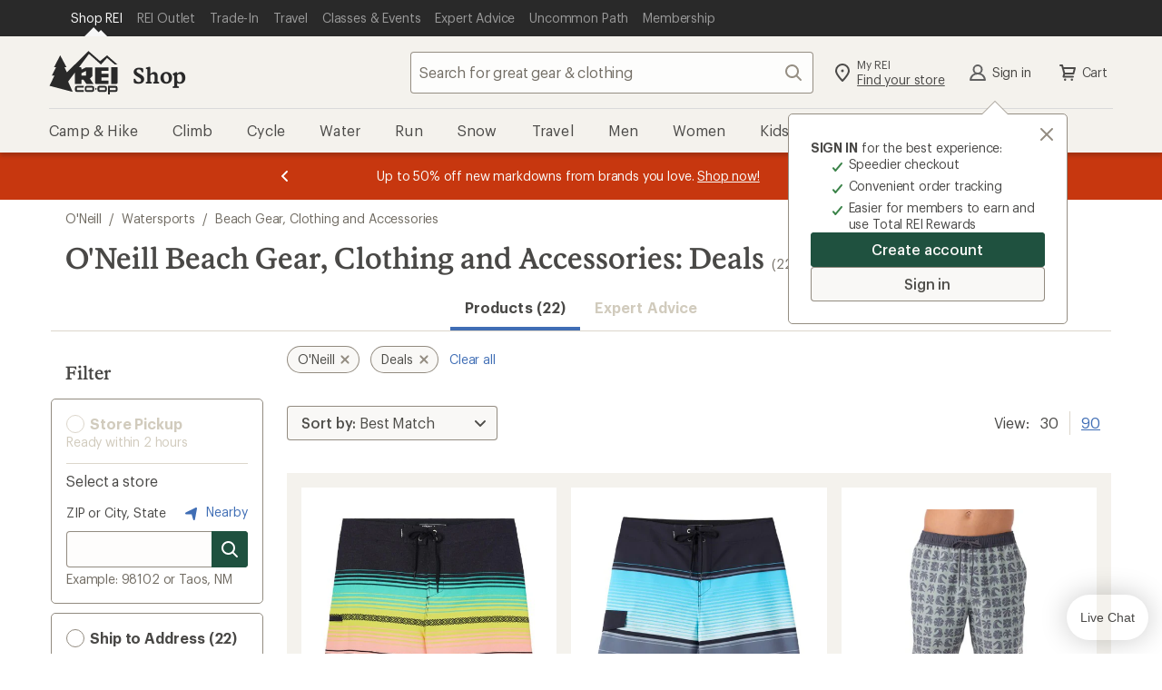

--- FILE ---
content_type: text/css
request_url: https://www.rei.com/search-ui/assets/255.448df5375f833e8979ea.css
body_size: 2057
content:
.cdr-button_15-1-0{border:none;border-radius:.4rem;cursor:pointer;display:inline-flex;font-family:Graphik,Graphik fallback,Helvetica Neue,sans-serif;font-size:1.6rem;font-style:normal;font-weight:500;letter-spacing:-.008rem;line-height:2.2rem;margin:0;outline:none;overflow:visible;padding:.8rem 1.6rem;text-align:left;text-decoration:none;text-transform:none;transition:box-shadow .2s cubic-bezier(.15,0,.15,0),background-color .2s cubic-bezier(.15,0,.15,0),color .2s cubic-bezier(.15,0,.15,0),fill .2s cubic-bezier(.15,0,.15,0);vertical-align:middle}.cdr-button_15-1-0:active,.cdr-button_15-1-0:focus,.cdr-button_15-1-0:hover{outline:none;outline-offset:0;text-decoration:none}.cdr-button_15-1-0[disabled]{cursor:not-allowed}.cdr-button_15-1-0 svg{align-self:center;fill:inherit}.cdr-button_15-1-0.cdr-button--has-icon-left_15-1-0 svg{margin-right:.4rem}.cdr-button_15-1-0.cdr-button--has-icon-right_15-1-0 svg{margin-left:.4rem}.cdr-button--primary_15-1-0{background-color:var(--cdr-button-primary-background-color-rest,var(--cdr-color-background-button-primary-rest,#1f513f));box-shadow:inset 0 0 0 .1rem var(--cdr-button-primary-box-shadow-color-rest,var(--cdr-color-border-button-primary-rest,#1f513f));color:var(--cdr-button-primary-text-color,var(--cdr-color-text-button-primary,#f9f8f6));fill:var(--cdr-button-primary-fill-color,var(--cdr-color-text-button-primary,#f9f8f6))}.cdr-button--primary_15-1-0:focus,.cdr-button--primary_15-1-0:hover{color:var(--cdr-button-primary-text-color-interaction,var(--cdr-color-text-button-primary-hover,#1f513f));fill:var(--cdr-button-primary-fill-color-interaction,var(--cdr-color-text-button-primary-hover,#1f513f));background-color:var(--cdr-button-primary-background-color-interaction,var(--cdr-color-background-button-primary-hover,#f4f2ed));box-shadow:inset 0 0 0 .3rem var(--cdr-button-primary-box-shadow-color-interaction,var(--cdr-color-border-button-primary-hover,#1f513f)),0 .2rem .2rem #0c0b0833}.cdr-button--primary_15-1-0:active{color:var(--cdr-button-primary-text-color-active,var(--cdr-color-text-button-primary-active,#f9f8f6));fill:var(--cdr-button-primary-fill-color-active,var(--cdr-color-text-button-primary-active,#f9f8f6));background-color:var(--cdr-button-primary-background-color-active,var(--cdr-color-background-button-primary-active,#1f513f));box-shadow:inset 0 0 0 .3rem var(--cdr-button-primary-box-shadow-color-active,var(--cdr-color-border-button-primary-active,#1f513f)),inset 0 0 0 .5rem var(--cdr-button-primary-box-shadow-color-active-inset,var(--cdr-color-border-button-primary-active-inset,#f4f2ed))}.cdr-button--primary_15-1-0[disabled]{background-color:var(--cdr-button-primary-background-color-disabled,var(--cdr-color-background-button-default-disabled,#dcd6cb));box-shadow:inset 0 0 0 .1rem var(--cdr-button-primary-box-shadow-color-disabled,var(--cdr-color-border-button-default-disabled,#dcd6cb));color:var(--cdr-button-primary-text-color-disabled,var(--cdr-color-text-button-primary-disabled,#fff));fill:var(--cdr-button-primary-fill-color-disabled,var(--cdr-color-text-button-primary-disabled,#fff))}.cdr-button--secondary_15-1-0{background-color:var(--cdr-button-secondary-background-color-rest,var(--cdr-color-background-button-secondary-rest,#f9f8f6));box-shadow:inset 0 0 0 .1rem var(--cdr-button-secondary-box-shadow-color-rest,var(--cdr-color-border-button-secondary-rest,#928b80));color:var(--cdr-button-secondary-text-color,var(--cdr-color-text-button-secondary,#4e4d49));fill:var(--cdr-button-secondary-fill-color,var(--cdr-color-icon-default,#928b80))}.cdr-button--secondary_15-1-0:focus,.cdr-button--secondary_15-1-0:hover{color:var(--cdr-button-secondary-text-color-interaction,var(--cdr-color-text-button-secondary-hover,#4e4d49));fill:var(--cdr-button-secondary-fill-color-interaction,var(--cdr-color-text-button-secondary-hover,#4e4d49));background-color:var(--cdr-button-secondary-background-color-interaction,var(--cdr-color-background-button-secondary-hover,#f4f2ed));box-shadow:inset 0 0 0 .3rem var(--cdr-button-secondary-box-shadow-color-interaction,var(--cdr-color-border-button-secondary-hover,#4e4d49)),0 .2rem .2rem #0c0b0833}.cdr-button--secondary_15-1-0:active{color:var(--cdr-button-secondary-text-color-active,var(--cdr-color-text-button-secondary-active,#f9f8f6));fill:var(--cdr-button-secondary-fill-color-active,var(--cdr-color-text-button-secondary-active,#f9f8f6));background-color:var(--cdr-button-secondary-background-color-active,var(--cdr-color-background-button-secondary-active,#928b80));box-shadow:inset 0 0 0 .3rem var(--cdr-button-secondary-box-shadow-color-active,var(--cdr-color-border-button-secondary-active,#928b80)),inset 0 0 0 .5rem var(--cdr-button-secondary-border-color-active-inset,var(--cdr-color-border-button-secondary-active-inset,#f4f2ed))}.cdr-button--secondary_15-1-0[disabled]{background-color:var(--cdr-button-secondary-background-color-disabled,var(--cdr-color-background-button-secondary-disabled,#f9f8f6));box-shadow:inset 0 0 0 .1rem var(--cdr-button-secondary-box-shadow-color-disabled,var(--cdr-color-border-button-default-disabled,#dcd6cb));color:var(--cdr-button-secondary-text-color-disabled,var(--cdr-color-text-button-secondary-disabled,#d1cbbd));fill:var(--cdr-button-secondary-fill-color-disabled,var(--cdr-color-text-button-secondary-disabled,#d1cbbd))}.cdr-button--dark_15-1-0{background-color:var(--cdr-button-dark-background-color-rest,var(--cdr-color-background-button-dark-rest,#4e4d49));box-shadow:inset 0 0 0 .1rem var(--cdr-button-dark-box-shadow-color-rest,var(--cdr-color-border-button-dark-rest,#4e4d49));color:var(--cdr-button-dark-text-color,var(--cdr-color-text-button-dark,#f9f8f6));fill:var(--cdr-button-dark-fill-color,var(--cdr-color-text-button-dark,#f9f8f6))}.cdr-button--dark_15-1-0:focus,.cdr-button--dark_15-1-0:hover{color:var(--cdr-button-dark-text-color-interaction,var(--cdr-color-text-button-dark-hover,#4e4d49));fill:var(--cdr-button-dark-fill-color-interaction,var(--cdr-color-text-button-dark-hover,#4e4d49));background-color:var(--cdr-button-dark-background-color-interaction,var(--cdr-color-background-button-dark-hover,#edeae3));box-shadow:inset 0 0 0 .3rem var(--cdr-button-dark-box-shadow-color-interaction,var(--cdr-color-border-button-dark-hover,#4e4d49)),0 .2rem .2rem #0c0b0833}.cdr-button--dark_15-1-0:active{color:var(--cdr-button-dark-text-color-active,var(--cdr-color-text-button-dark-active,#f9f8f6));fill:var(--cdr-button-dark-fill-color-active,var(--cdr-color-text-button-dark-active,#f9f8f6));background-color:var(--cdr-button-dark-background-color-active,var(--cdr-color-background-button-dark-active,#4e4d49));box-shadow:inset 0 0 0 .3rem var(--cdr-button-dark-box-shadow-color-active,var(--cdr-color-border-button-dark-active,#4e4d49)),inset 0 0 0 .5rem var(--cdr-button-dark-box-shadow-color-active-inset,var(--cdr-color-border-button-dark-active-inset,#edeae3))}.cdr-button--dark_15-1-0[disabled]{background-color:var(--cdr-button-dark-background-color-disabled,var(--cdr-color-background-button-default-disabled,#dcd6cb));box-shadow:inset 0 0 0 .1rem var(--cdr-button-dark-box-shadow-color-disabled,var(--cdr-color-border-button-default-disabled,#dcd6cb));color:var(--cdr-button-dark-text-color-disabled,var(--cdr-color-text-button-dark-disabled,#fff));fill:var(--cdr-button-dark-fill-color-disabled,var(--cdr-color-text-button-dark-disabled,#fff))}.cdr-button--sale_15-1-0{background-color:var(--cdr-button-sale-background-color-rest,var(--cdr-color-background-button-sale-rest,#c7370f));box-shadow:inset 0 0 0 .1rem var(--cdr-button-sale-box-shadow-color-rest,var(--cdr-color-border-button-sale-rest,#c7370f));color:var(--cdr-button-sale-text-color,var(--cdr-color-text-button-sale,#fff));fill:var(--cdr-button-sale-fill-color,var(--cdr-color-text-button-sale,#fff))}.cdr-button--sale_15-1-0:focus,.cdr-button--sale_15-1-0:hover{color:var(--cdr-button-sale-text-color-interaction,var(--cdr-color-text-button-sale-hover,#c7370f));fill:var(--cdr-button-sale-fill-color-interaction,var(--cdr-color-text-button-sale-hover,#c7370f));background-color:var(--cdr-button-sale-background-color-interaction,var(--cdr-color-background-button-sale-hover,#f4f2ed));box-shadow:inset 0 0 0 .3rem var(--cdr-button-sale-box-shadow-color-interaction,var(--cdr-color-border-button-sale-hover,#c7370f)),0 .2rem .2rem #0c0b0833}.cdr-button--sale_15-1-0:active{color:var(--cdr-button-sale-text-color-active,var(--cdr-color-text-button-sale-active,#fff));fill:var(--cdr-button-sale-fill-color-active,var(--cdr-color-text-button-sale-active,#fff));background-color:var(--cdr-button-sale-background-color-active,var(--cdr-color-background-button-sale-active,#c7370f));box-shadow:inset 0 0 0 .3rem var(--cdr-button-sale-box-shadow-color-active,var(--cdr-color-border-button-sale-active,#c7370f)),inset 0 0 0 .5rem var(--cdr-button-sale-box-shadow-color-active-inset,var(--cdr-color-border-button-sale-active-inset,#f4f2ed))}.cdr-button--sale_15-1-0[disabled]{background-color:var(--cdr-button-sale-background-color-disabled,var(--cdr-color-background-button-default-disabled,#dcd6cb));box-shadow:inset 0 0 0 .1rem var(--cdr-button-sale-box-shadow-color-disabled,var(--cdr-color-border-button-default-disabled,#dcd6cb));color:var(--cdr-button-sale-text-color-disabled,var(--cdr-color-text-button-sale-disabled,#fff));fill:var(--cdr-button-sale-fill-color-disabled,var(--cdr-color-text-button-sale-disabled,#fff))}.cdr-button--link_15-1-0{color:var(--cdr-button-link-text-color,var(--cdr-color-text-link-rest,#406eb5));fill:var(--cdr-button-link-fill-color,var(--cdr-color-text-link-rest,#406eb5));background-color:transparent;text-decoration:underline}.cdr-button--link_15-1-0:active,.cdr-button--link_15-1-0:focus{color:var(--cdr-button-link-text-color-active,var(--cdr-color-text-link-active,#0b2d60))}.cdr-button--link_15-1-0:hover{color:var(--cdr-button-link-text-color-hover,var(--cdr-color-text-link-hover,#406eb5));text-decoration:none}.cdr-button--link_15-1-0:focus{outline:var(--cdr-button-link-outline,var(--default-outline,.2rem solid Highlight));outline-color:-webkit-focus-ring-color;outline-offset:0}.cdr-button--large_15-1-0{font-family:Graphik,Graphik fallback,Helvetica Neue,sans-serif;font-size:1.6rem;font-style:normal;font-weight:500;letter-spacing:-.008rem;line-height:2.2rem;padding:1.2rem 2.4rem;width:auto}.cdr-button--large_15-1-0.cdr-button--has-icon-left_15-1-0{padding-left:2rem}.cdr-button--large_15-1-0.cdr-button--has-icon-right_15-1-0{padding-right:2rem}.cdr-button--large_15-1-0 svg{height:2.4rem;width:2.4rem}.cdr-button--medium_15-1-0{font-family:Graphik,Graphik fallback,Helvetica Neue,sans-serif;font-size:1.6rem;font-style:normal;font-weight:500;letter-spacing:-.008rem;line-height:2.2rem;padding:.8rem 1.6rem;width:auto}.cdr-button--medium_15-1-0.cdr-button--has-icon-left_15-1-0{padding-left:1.2rem}.cdr-button--medium_15-1-0.cdr-button--has-icon-right_15-1-0{padding-right:1.2rem}.cdr-button--medium_15-1-0 svg{height:2.4rem;width:2.4rem}.cdr-button--small_15-1-0{font-family:Graphik,Graphik fallback,Helvetica Neue,sans-serif;font-size:1.4rem;font-style:normal;font-weight:500;letter-spacing:-.008rem;line-height:1.8rem;padding:.6rem 1.2rem;width:auto}.cdr-button--small_15-1-0.cdr-button--has-icon-left_15-1-0{padding-left:.8rem}.cdr-button--small_15-1-0.cdr-button--has-icon-right_15-1-0{padding-right:.8rem}.cdr-button--small_15-1-0 svg{height:2rem;width:2rem}.cdr-button--icon-only_15-1-0{background:none;border:none;border-radius:.2rem;box-shadow:none;display:inline-block;line-height:normal;padding:.8rem;fill:var(--cdr-button-icon-only-icon-fill,var(--cdr-color-icon-default,#928b80))}.cdr-button--icon-only_15-1-0:hover{background:none;border:none;box-shadow:none;fill:var(--cdr-button-icon-only-icon-fill-hover,var(--cdr-color-icon-default,#928b80))}.cdr-button--icon-only_15-1-0:active,.cdr-button--icon-only_15-1-0:focus{background:none;border:none;box-shadow:none;outline:none;fill:var(--cdr-button-icon-only-icon-fill-active,var(--cdr-color-icon-default,#928b80))}.cdr-button--icon-only_15-1-0:active svg,.cdr-button--icon-only_15-1-0:focus svg{box-shadow:inset 0 0 0 .1rem var(--cdr-button-icon-only-icon-svg-box-shadow,var(--cdr-color-border-button-secondary-active,#928b80))}.cdr-button--icon-only_15-1-0[disabled]{background:transparent;border:none;box-shadow:none;fill:var(--cdr-button-icon-only-disabled-icon-fill,var(--cdr-color-icon-disabled,#dcd6cb))}.cdr-button--icon-only_15-1-0>svg{margin:0}.cdr-button--icon-only-large_15-1-0{padding:1.2rem}.cdr-button--with-background_15-1-0{border-radius:50%;fill:var(--cdr-button-with-background-icon-fill,var(--cdr-color-icon-default,#928b80));background-color:var(--cdr-button-with-background-background-color,var(--cdr-color-background-button-secondary-rest,#f9f8f6));box-shadow:inset 0 0 0 .1rem var(--cdr-button-with-background-box-shadow,var(--cdr-color-border-button-secondary-rest,#928b80))}.cdr-button--with-background_15-1-0:focus,.cdr-button--with-background_15-1-0:hover{fill:var(--cdr-button-with-background-icon-fill-interaction,var(--cdr-color-icon-default,#928b80));background-color:var(--cdr-button-with-background-background-color-interaction,var(--cdr-color-background-button-secondary-hover,#f4f2ed));box-shadow:inset 0 0 0 .3rem var(--cdr-button-with-background-box-shadow-interaction,var(--cdr-color-border-button-secondary-hover,#4e4d49)),0 .2rem .2rem #0c0b0833}.cdr-button--with-background_15-1-0:focus svg,.cdr-button--with-background_15-1-0:hover svg{box-shadow:none}.cdr-button--with-background_15-1-0:active{color:var(--cdr-button-with-background-color-active,var(--cdr-color-text-button-secondary-active,#f9f8f6));fill:var(--cdr-button-with-background-fill-active,var(--cdr-color-text-button-secondary-active,#f9f8f6));background-color:var(--cdr-button-with-background-background-color-active,var(--cdr-color-background-button-secondary-active,#928b80));box-shadow:inset 0 0 0 .3rem var(--cdr-button-with-background-box-shadow-active,var(--cdr-color-border-button-secondary-active,#928b80)),inset 0 0 0 .5rem var(--cdr-button-with-background-box-shadow-inset-active,var(--cdr-color-border-button-secondary-active-inset,#f4f2ed))}.cdr-button--with-background_15-1-0:active svg{box-shadow:none}.cdr-button--with-background_15-1-0[disabled]{background-color:var(--cdr-button-with-background-background-color-disabled,var(--cdr-color-background-button-secondary-disabled,#f9f8f6));box-shadow:inset 0 0 0 .1rem var(--cdr-button-with-background-box-shadow-disabled,var(--cdr-color-border-button-default-disabled,#dcd6cb));fill:var(--cdr-button-with-background-fill-disabled,var(--cdr-color-text-button-secondary-disabled,#d1cbbd))}.cdr-button--full-width_15-1-0{justify-content:center;width:100%!important}@media (min-width:0) and (max-width:767px){.cdr-button--small\@xs_15-1-0{font-family:Graphik,Graphik fallback,Helvetica Neue,sans-serif;font-size:1.4rem;font-style:normal;font-weight:500;letter-spacing:-.008rem;line-height:1.8rem;padding:.6rem 1.2rem;width:auto}.cdr-button--small\@xs_15-1-0.cdr-button--has-icon-left_15-1-0{padding-left:.8rem}.cdr-button--small\@xs_15-1-0.cdr-button--has-icon-right_15-1-0{padding-right:.8rem}.cdr-button--small\@xs_15-1-0 svg{height:2rem;width:2rem}.cdr-button--medium\@xs_15-1-0{font-family:Graphik,Graphik fallback,Helvetica Neue,sans-serif;font-size:1.6rem;font-style:normal;font-weight:500;letter-spacing:-.008rem;line-height:2.2rem;padding:.8rem 1.6rem;width:auto}.cdr-button--medium\@xs_15-1-0.cdr-button--has-icon-left_15-1-0{padding-left:1.2rem}.cdr-button--medium\@xs_15-1-0.cdr-button--has-icon-right_15-1-0{padding-right:1.2rem}.cdr-button--medium\@xs_15-1-0 svg{height:2.4rem;width:2.4rem}.cdr-button--large\@xs_15-1-0{font-family:Graphik,Graphik fallback,Helvetica Neue,sans-serif;font-size:1.6rem;font-style:normal;font-weight:500;letter-spacing:-.008rem;line-height:2.2rem;padding:1.2rem 2.4rem;width:auto}.cdr-button--large\@xs_15-1-0.cdr-button--has-icon-left_15-1-0{padding-left:2rem}.cdr-button--large\@xs_15-1-0.cdr-button--has-icon-right_15-1-0{padding-right:2rem}.cdr-button--large\@xs_15-1-0 svg{height:2.4rem;width:2.4rem}.cdr-button--full-width\@xs_15-1-0{justify-content:center;width:100%!important}}@media (min-width:768px) and (max-width:991px){.cdr-button--small\@sm_15-1-0{font-family:Graphik,Graphik fallback,Helvetica Neue,sans-serif;font-size:1.4rem;font-style:normal;font-weight:500;letter-spacing:-.008rem;line-height:1.8rem;padding:.6rem 1.2rem;width:auto}.cdr-button--small\@sm_15-1-0.cdr-button--has-icon-left_15-1-0{padding-left:.8rem}.cdr-button--small\@sm_15-1-0.cdr-button--has-icon-right_15-1-0{padding-right:.8rem}.cdr-button--small\@sm_15-1-0 svg{height:2rem;width:2rem}.cdr-button--medium\@sm_15-1-0{font-family:Graphik,Graphik fallback,Helvetica Neue,sans-serif;font-size:1.6rem;font-style:normal;font-weight:500;letter-spacing:-.008rem;line-height:2.2rem;padding:.8rem 1.6rem;width:auto}.cdr-button--medium\@sm_15-1-0.cdr-button--has-icon-left_15-1-0{padding-left:1.2rem}.cdr-button--medium\@sm_15-1-0.cdr-button--has-icon-right_15-1-0{padding-right:1.2rem}.cdr-button--medium\@sm_15-1-0 svg{height:2.4rem;width:2.4rem}.cdr-button--large\@sm_15-1-0{font-family:Graphik,Graphik fallback,Helvetica Neue,sans-serif;font-size:1.6rem;font-style:normal;font-weight:500;letter-spacing:-.008rem;line-height:2.2rem;padding:1.2rem 2.4rem;width:auto}.cdr-button--large\@sm_15-1-0.cdr-button--has-icon-left_15-1-0{padding-left:2rem}.cdr-button--large\@sm_15-1-0.cdr-button--has-icon-right_15-1-0{padding-right:2rem}.cdr-button--large\@sm_15-1-0 svg{height:2.4rem;width:2.4rem}.cdr-button--full-width\@sm_15-1-0{justify-content:center;width:100%!important}}@media (min-width:992px) and (max-width:1231px){.cdr-button--small\@md_15-1-0{font-family:Graphik,Graphik fallback,Helvetica Neue,sans-serif;font-size:1.4rem;font-style:normal;font-weight:500;letter-spacing:-.008rem;line-height:1.8rem;padding:.6rem 1.2rem;width:auto}.cdr-button--small\@md_15-1-0.cdr-button--has-icon-left_15-1-0{padding-left:.8rem}.cdr-button--small\@md_15-1-0.cdr-button--has-icon-right_15-1-0{padding-right:.8rem}.cdr-button--small\@md_15-1-0 svg{height:2rem;width:2rem}.cdr-button--medium\@md_15-1-0{font-family:Graphik,Graphik fallback,Helvetica Neue,sans-serif;font-size:1.6rem;font-style:normal;font-weight:500;letter-spacing:-.008rem;line-height:2.2rem;padding:.8rem 1.6rem;width:auto}.cdr-button--medium\@md_15-1-0.cdr-button--has-icon-left_15-1-0{padding-left:1.2rem}.cdr-button--medium\@md_15-1-0.cdr-button--has-icon-right_15-1-0{padding-right:1.2rem}.cdr-button--medium\@md_15-1-0 svg{height:2.4rem;width:2.4rem}.cdr-button--large\@md_15-1-0{font-family:Graphik,Graphik fallback,Helvetica Neue,sans-serif;font-size:1.6rem;font-style:normal;font-weight:500;letter-spacing:-.008rem;line-height:2.2rem;padding:1.2rem 2.4rem;width:auto}.cdr-button--large\@md_15-1-0.cdr-button--has-icon-left_15-1-0{padding-left:2rem}.cdr-button--large\@md_15-1-0.cdr-button--has-icon-right_15-1-0{padding-right:2rem}.cdr-button--large\@md_15-1-0 svg{height:2.4rem;width:2.4rem}.cdr-button--full-width\@md_15-1-0{justify-content:center;width:100%!important}}@media (min-width:1232px){.cdr-button--small\@lg_15-1-0{font-family:Graphik,Graphik fallback,Helvetica Neue,sans-serif;font-size:1.4rem;font-style:normal;font-weight:500;letter-spacing:-.008rem;line-height:1.8rem;padding:.6rem 1.2rem;width:auto}.cdr-button--small\@lg_15-1-0.cdr-button--has-icon-left_15-1-0{padding-left:.8rem}.cdr-button--small\@lg_15-1-0.cdr-button--has-icon-right_15-1-0{padding-right:.8rem}.cdr-button--small\@lg_15-1-0 svg{height:2rem;width:2rem}.cdr-button--medium\@lg_15-1-0{font-family:Graphik,Graphik fallback,Helvetica Neue,sans-serif;font-size:1.6rem;font-style:normal;font-weight:500;letter-spacing:-.008rem;line-height:2.2rem;padding:.8rem 1.6rem;width:auto}.cdr-button--medium\@lg_15-1-0.cdr-button--has-icon-left_15-1-0{padding-left:1.2rem}.cdr-button--medium\@lg_15-1-0.cdr-button--has-icon-right_15-1-0{padding-right:1.2rem}.cdr-button--medium\@lg_15-1-0 svg{height:2.4rem;width:2.4rem}.cdr-button--large\@lg_15-1-0{font-family:Graphik,Graphik fallback,Helvetica Neue,sans-serif;font-size:1.6rem;font-style:normal;font-weight:500;letter-spacing:-.008rem;line-height:2.2rem;padding:1.2rem 2.4rem;width:auto}.cdr-button--large\@lg_15-1-0.cdr-button--has-icon-left_15-1-0{padding-left:2rem}.cdr-button--large\@lg_15-1-0.cdr-button--has-icon-right_15-1-0{padding-right:2rem}.cdr-button--large\@lg_15-1-0 svg{height:2.4rem;width:2.4rem}.cdr-button--full-width\@lg_15-1-0{justify-content:center;width:100%!important}}
/*# sourceMappingURL=255.448df5375f833e8979ea.css.map*/

--- FILE ---
content_type: text/javascript
request_url: https://www.rei.com/search-ui/assets/f51bb5dbbbf5bba1d2c6.js
body_size: 46524
content:
/*! For license information please see f51bb5dbbbf5bba1d2c6.js.LICENSE.txt */
"use strict";(self.webpackChunk_rei_search_express_2=self.webpackChunk_rei_search_express_2||[]).push([[502],{43:(t,e,r)=>{r.d(e,{BT:()=>Me});var n=Object.create,o=Object.defineProperty,i=Object.getOwnPropertyDescriptor,u=Object.getOwnPropertyNames,a=Object.getPrototypeOf,c=Object.prototype.hasOwnProperty,s=(t,e)=>()=>(e||t((e={exports:{}}).exports,e),e.exports),f=(t,e,r)=>(r=null!=t?n(a(t)):{},((t,e,r,n)=>{if(e&&"object"==typeof e||"function"==typeof e)for(let r of u(e))!c.call(t,r)&&undefined!==r&&o(t,r,{get:()=>e[r],enumerable:!(n=i(e,r))||n.enumerable});return t})(!e&&t&&t.__esModule?r:o(r,"default",{value:t,enumerable:!0}),t)),l=s(((t,e)=>{e.exports=function(t,e,r,n){var o=-1,i=null==t?0:t.length;for(n&&i&&(r=t[++o]);++o<i;)r=e(r,t[o],o,t);return r}})),p=s(((t,e)=>{e.exports=function(t){return function(e){return t?.[e]}}})),h=s(((t,e)=>{var r=p()({À:"A",Á:"A",Â:"A",Ã:"A",Ä:"A",Å:"A",à:"a",á:"a",â:"a",ã:"a",ä:"a",å:"a",Ç:"C",ç:"c",Ð:"D",ð:"d",È:"E",É:"E",Ê:"E",Ë:"E",è:"e",é:"e",ê:"e",ë:"e",Ì:"I",Í:"I",Î:"I",Ï:"I",ì:"i",í:"i",î:"i",ï:"i",Ñ:"N",ñ:"n",Ò:"O",Ó:"O",Ô:"O",Õ:"O",Ö:"O",Ø:"O",ò:"o",ó:"o",ô:"o",õ:"o",ö:"o",ø:"o",Ù:"U",Ú:"U",Û:"U",Ü:"U",ù:"u",ú:"u",û:"u",ü:"u",Ý:"Y",ý:"y",ÿ:"y",Æ:"Ae",æ:"ae",Þ:"Th",þ:"th",ß:"ss",Ā:"A",Ă:"A",Ą:"A",ā:"a",ă:"a",ą:"a",Ć:"C",Ĉ:"C",Ċ:"C",Č:"C",ć:"c",ĉ:"c",ċ:"c",č:"c",Ď:"D",Đ:"D",ď:"d",đ:"d",Ē:"E",Ĕ:"E",Ė:"E",Ę:"E",Ě:"E",ē:"e",ĕ:"e",ė:"e",ę:"e",ě:"e",Ĝ:"G",Ğ:"G",Ġ:"G",Ģ:"G",ĝ:"g",ğ:"g",ġ:"g",ģ:"g",Ĥ:"H",Ħ:"H",ĥ:"h",ħ:"h",Ĩ:"I",Ī:"I",Ĭ:"I",Į:"I",İ:"I",ĩ:"i",ī:"i",ĭ:"i",į:"i",ı:"i",Ĵ:"J",ĵ:"j",Ķ:"K",ķ:"k",ĸ:"k",Ĺ:"L",Ļ:"L",Ľ:"L",Ŀ:"L",Ł:"L",ĺ:"l",ļ:"l",ľ:"l",ŀ:"l",ł:"l",Ń:"N",Ņ:"N",Ň:"N",Ŋ:"N",ń:"n",ņ:"n",ň:"n",ŋ:"n",Ō:"O",Ŏ:"O",Ő:"O",ō:"o",ŏ:"o",ő:"o",Ŕ:"R",Ŗ:"R",Ř:"R",ŕ:"r",ŗ:"r",ř:"r",Ś:"S",Ŝ:"S",Ş:"S",Š:"S",ś:"s",ŝ:"s",ş:"s",š:"s",Ţ:"T",Ť:"T",Ŧ:"T",ţ:"t",ť:"t",ŧ:"t",Ũ:"U",Ū:"U",Ŭ:"U",Ů:"U",Ű:"U",Ų:"U",ũ:"u",ū:"u",ŭ:"u",ů:"u",ű:"u",ų:"u",Ŵ:"W",ŵ:"w",Ŷ:"Y",ŷ:"y",Ÿ:"Y",Ź:"Z",Ż:"Z",Ž:"Z",ź:"z",ż:"z",ž:"z",Ĳ:"IJ",ĳ:"ij",Œ:"Oe",œ:"oe",ŉ:"'n",ſ:"s"});e.exports=r})),v=s(((t,e)=>{var n="object"==typeof r.g&&r.g&&r.g.Object===Object&&r.g;e.exports=n})),d=s(((t,e)=>{var r=v(),n="object"==typeof self&&self&&self.Object===Object&&self,o=r||n||Function("return this")();e.exports=o})),y=s(((t,e)=>{var r=d().Symbol;e.exports=r})),g=s(((t,e)=>{e.exports=function(t,e){for(var r=-1,n=null==t?0:t.length,o=Array(n);++r<n;)o[r]=e(t[r],r,t);return o}})),_=s(((t,e)=>{var r=Array.isArray;e.exports=r})),b=s(((t,e)=>{var r=y(),n=Object.prototype,o=n.hasOwnProperty,i=n.toString,u=r?r.toStringTag:void 0;e.exports=function(t){var e=o.call(t,u),r=t[u];try{t[u]=void 0;var n=!0}catch{}var a=i.call(t);return n&&(e?t[u]=r:delete t[u]),a}})),m=s(((t,e)=>{var r=Object.prototype.toString;e.exports=function(t){return r.call(t)}})),w=s(((t,e)=>{var r=y(),n=b(),o=m(),i=r?r.toStringTag:void 0;e.exports=function(t){return null==t?void 0===t?"[object Undefined]":"[object Null]":i&&i in Object(t)?n(t):o(t)}})),x=s(((t,e)=>{e.exports=function(t){return null!=t&&"object"==typeof t}})),j=s(((t,e)=>{var r=w(),n=x();e.exports=function(t){return"symbol"==typeof t||n(t)&&"[object Symbol]"==r(t)}})),O=s(((t,e)=>{var r=y(),n=g(),o=_(),i=j(),u=1/0,a=r?r.prototype:void 0,c=a?a.toString:void 0;e.exports=function t(e){if("string"==typeof e)return e;if(o(e))return n(e,t)+"";if(i(e))return c?c.call(e):"";var r=e+"";return"0"==r&&1/e==-u?"-0":r}})),A=s(((t,e)=>{var r=O();e.exports=function(t){return null==t?"":r(t)}})),k=s(((t,e)=>{var r=h(),n=A(),o=/[\xc0-\xd6\xd8-\xf6\xf8-\xff\u0100-\u017f]/g,i=RegExp("[\\u0300-\\u036f\\ufe20-\\ufe2f\\u20d0-\\u20ff]","g");e.exports=function(t){return(t=n(t))&&t.replace(o,r).replace(i,"")}})),P=s(((t,e)=>{var r=/[^\x00-\x2f\x3a-\x40\x5b-\x60\x7b-\x7f]+/g;e.exports=function(t){return t.match(r)||[]}})),$=s(((t,e)=>{var r=/[a-z][A-Z]|[A-Z]{2}[a-z]|[0-9][a-zA-Z]|[a-zA-Z][0-9]|[^a-zA-Z0-9 ]/;e.exports=function(t){return r.test(t)}})),S=s(((t,e)=>{var r="\\ud800-\\udfff",n="\\u2700-\\u27bf",o="a-z\\xdf-\\xf6\\xf8-\\xff",i="A-Z\\xc0-\\xd6\\xd8-\\xde",u="\\xac\\xb1\\xd7\\xf7\\x00-\\x2f\\x3a-\\x40\\x5b-\\x60\\x7b-\\xbf\\u2000-\\u206f \\t\\x0b\\f\\xa0\\ufeff\\n\\r\\u2028\\u2029\\u1680\\u180e\\u2000\\u2001\\u2002\\u2003\\u2004\\u2005\\u2006\\u2007\\u2008\\u2009\\u200a\\u202f\\u205f\\u3000",a="["+u+"]",c="\\d+",s="["+n+"]",f="["+o+"]",l="[^"+r+u+c+n+o+i+"]",p="(?:\\ud83c[\\udde6-\\uddff]){2}",h="[\\ud800-\\udbff][\\udc00-\\udfff]",v="["+i+"]",d="(?:"+f+"|"+l+")",y="(?:"+v+"|"+l+")",g="(?:['’](?:d|ll|m|re|s|t|ve))?",_="(?:['’](?:D|LL|M|RE|S|T|VE))?",b="(?:[\\u0300-\\u036f\\ufe20-\\ufe2f\\u20d0-\\u20ff]|\\ud83c[\\udffb-\\udfff])?",m="[\\ufe0e\\ufe0f]?",w=m+b+"(?:\\u200d(?:"+["[^"+r+"]",p,h].join("|")+")"+m+b+")*",x="(?:"+[s,p,h].join("|")+")"+w,j=RegExp([v+"?"+f+"+"+g+"(?="+[a,v,"$"].join("|")+")",y+"+"+_+"(?="+[a,v+d,"$"].join("|")+")",v+"?"+d+"+"+g,v+"+"+_,"\\d*(?:1ST|2ND|3RD|(?![123])\\dTH)(?=\\b|[a-z_])","\\d*(?:1st|2nd|3rd|(?![123])\\dth)(?=\\b|[A-Z_])",c,x].join("|"),"g");e.exports=function(t){return t.match(j)||[]}})),E=s(((t,e)=>{var r=P(),n=$(),o=A(),i=S();e.exports=function(t,e,u){return t=o(t),void 0===(e=u?void 0:e)?n(t)?i(t):r(t):t.match(e)||[]}})),z=s(((t,e)=>{var r=l(),n=k(),o=E(),i=RegExp("['’]","g");e.exports=function(t){return function(e){return r(o(n(e).replace(i,"")),t,"")}}})),T=s(((t,e)=>{var r=z()((function(t,e,r){return t+(r?"-":"")+e.toLowerCase()}));e.exports=r})),R=s(((t,e)=>{var r=Object.prototype;e.exports=function(t){var e=t&&t.constructor;return t===("function"==typeof e&&e.prototype||r)}})),I=s(((t,e)=>{e.exports=function(t,e){return function(r){return t(e(r))}}})),C=s(((t,e)=>{var r=I()(Object.keys,Object);e.exports=r})),N=s(((t,e)=>{var r=R(),n=C(),o=Object.prototype.hasOwnProperty;e.exports=function(t){if(!r(t))return n(t);var e=[];for(var i in Object(t))o.call(t,i)&&"constructor"!=i&&e.push(i);return e}})),L=s(((t,e)=>{e.exports=function(t){var e=typeof t;return null!=t&&("object"==e||"function"==e)}})),D=s(((t,e)=>{var r=w(),n=L();e.exports=function(t){if(!n(t))return!1;var e=r(t);return"[object Function]"==e||"[object GeneratorFunction]"==e||"[object AsyncFunction]"==e||"[object Proxy]"==e}})),B=s(((t,e)=>{var r=d()["__core-js_shared__"];e.exports=r})),F=s(((t,e)=>{var r,n=B(),o=(r=/[^.]+$/.exec(n&&n.keys&&n.keys.IE_PROTO||""))?"Symbol(src)_1."+r:"";e.exports=function(t){return!!o&&o in t}})),U=s(((t,e)=>{var r=Function.prototype.toString;e.exports=function(t){if(null!=t){try{return r.call(t)}catch{}try{return t+""}catch{}}return""}})),M=s(((t,e)=>{var r=D(),n=F(),o=L(),i=U(),u=/^\[object .+?Constructor\]$/,a=Function.prototype,c=Object.prototype,s=a.toString,f=c.hasOwnProperty,l=RegExp("^"+s.call(f).replace(/[\\^$.*+?()[\]{}|]/g,"\\$&").replace(/hasOwnProperty|(function).*?(?=\\\()| for .+?(?=\\\])/g,"$1.*?")+"$");e.exports=function(t){return!(!o(t)||n(t))&&(r(t)?l:u).test(i(t))}})),W=s(((t,e)=>{e.exports=function(t,e){return t?.[e]}})),q=s(((t,e)=>{var r=M(),n=W();e.exports=function(t,e){var o=n(t,e);return r(o)?o:void 0}})),V=s(((t,e)=>{var r=q()(d(),"DataView");e.exports=r})),Z=s(((t,e)=>{var r=q()(d(),"Map");e.exports=r})),G=s(((t,e)=>{var r=q()(d(),"Promise");e.exports=r})),J=s(((t,e)=>{var r=q()(d(),"Set");e.exports=r})),K=s(((t,e)=>{var r=q()(d(),"WeakMap");e.exports=r})),Y=s(((t,e)=>{var r=V(),n=Z(),o=G(),i=J(),u=K(),a=w(),c=U(),s="[object Map]",f="[object Promise]",l="[object Set]",p="[object WeakMap]",h="[object DataView]",v=c(r),d=c(n),y=c(o),g=c(i),_=c(u),b=a;(r&&b(new r(new ArrayBuffer(1)))!=h||n&&b(new n)!=s||o&&b(o.resolve())!=f||i&&b(new i)!=l||u&&b(new u)!=p)&&(b=function(t){var e=a(t),r="[object Object]"==e?t.constructor:void 0,n=r?c(r):"";if(n)switch(n){case v:return h;case d:return s;case y:return f;case g:return l;case _:return p}return e}),e.exports=b})),H=s(((t,e)=>{var r=w(),n=x();e.exports=function(t){return n(t)&&"[object Arguments]"==r(t)}})),X=s(((t,e)=>{var r=H(),n=x(),o=Object.prototype,i=o.hasOwnProperty,u=o.propertyIsEnumerable,a=r(function(){return arguments}())?r:function(t){return n(t)&&i.call(t,"callee")&&!u.call(t,"callee")};e.exports=a})),Q=s(((t,e)=>{e.exports=function(t){return"number"==typeof t&&t>-1&&t%1==0&&t<=9007199254740991}})),tt=s(((t,e)=>{var r=D(),n=Q();e.exports=function(t){return null!=t&&n(t.length)&&!r(t)}})),et=s(((t,e)=>{e.exports=function(){return!1}})),rt=s(((t,e)=>{var r=d(),n=et(),o="object"==typeof t&&t&&!t.nodeType&&t,i=o&&"object"==typeof e&&e&&!e.nodeType&&e,u=i&&i.exports===o?r.Buffer:void 0,a=(u?u.isBuffer:void 0)||n;e.exports=a})),nt=s(((t,e)=>{var r=w(),n=Q(),o=x(),i={};i["[object Float32Array]"]=i["[object Float64Array]"]=i["[object Int8Array]"]=i["[object Int16Array]"]=i["[object Int32Array]"]=i["[object Uint8Array]"]=i["[object Uint8ClampedArray]"]=i["[object Uint16Array]"]=i["[object Uint32Array]"]=!0,i["[object Arguments]"]=i["[object Array]"]=i["[object ArrayBuffer]"]=i["[object Boolean]"]=i["[object DataView]"]=i["[object Date]"]=i["[object Error]"]=i["[object Function]"]=i["[object Map]"]=i["[object Number]"]=i["[object Object]"]=i["[object RegExp]"]=i["[object Set]"]=i["[object String]"]=i["[object WeakMap]"]=!1,e.exports=function(t){return o(t)&&n(t.length)&&!!i[r(t)]}})),ot=s(((t,e)=>{e.exports=function(t){return function(e){return t(e)}}})),it=s(((t,e)=>{var r=v(),n="object"==typeof t&&t&&!t.nodeType&&t,o=n&&"object"==typeof e&&e&&!e.nodeType&&e,i=o&&o.exports===n&&r.process,u=function(){try{return o&&o.require&&o.require("util").types||i&&i.binding&&i.binding("util")}catch{}}();e.exports=u})),ut=s(((t,e)=>{var r=nt(),n=ot(),o=it(),i=o&&o.isTypedArray,u=i?n(i):r;e.exports=u})),at=s(((t,e)=>{var r=N(),n=Y(),o=X(),i=_(),u=tt(),a=rt(),c=R(),s=ut(),f=Object.prototype.hasOwnProperty;e.exports=function(t){if(null==t)return!0;if(u(t)&&(i(t)||"string"==typeof t||"function"==typeof t.splice||a(t)||s(t)||o(t)))return!t.length;var e=n(t);if("[object Map]"==e||"[object Set]"==e)return!t.size;if(c(t))return!r(t).length;for(var l in t)if(f.call(t,l))return!1;return!0}})),ct=s(((t,e)=>{e.exports=function(t,e){for(var r=-1,n=e.length,o=t.length;++r<n;)t[o+r]=e[r];return t}})),st=s(((t,e)=>{var r=y(),n=X(),o=_(),i=r?r.isConcatSpreadable:void 0;e.exports=function(t){return o(t)||n(t)||!!(i&&t&&t[i])}})),ft=s(((t,e)=>{var r=ct(),n=st();e.exports=function t(e,o,i,u,a){var c=-1,s=e.length;for(i||(i=n),a||(a=[]);++c<s;){var f=e[c];o>0&&i(f)?o>1?t(f,o-1,i,u,a):r(a,f):u||(a[a.length]=f)}return a}})),lt=s(((t,e)=>{var r=ft();e.exports=function(t){return null!=t&&t.length?r(t,1):[]}})),pt=s(((t,e)=>{e.exports=function(){this.__data__=[],this.size=0}})),ht=s(((t,e)=>{e.exports=function(t,e){return t===e||t!=t&&e!=e}})),vt=s(((t,e)=>{var r=ht();e.exports=function(t,e){for(var n=t.length;n--;)if(r(t[n][0],e))return n;return-1}})),dt=s(((t,e)=>{var r=vt(),n=Array.prototype.splice;e.exports=function(t){var e=this.__data__,o=r(e,t);return!(o<0||(o==e.length-1?e.pop():n.call(e,o,1),--this.size,0))}})),yt=s(((t,e)=>{var r=vt();e.exports=function(t){var e=this.__data__,n=r(e,t);return n<0?void 0:e[n][1]}})),gt=s(((t,e)=>{var r=vt();e.exports=function(t){return r(this.__data__,t)>-1}})),_t=s(((t,e)=>{var r=vt();e.exports=function(t,e){var n=this.__data__,o=r(n,t);return o<0?(++this.size,n.push([t,e])):n[o][1]=e,this}})),bt=s(((t,e)=>{var r=pt(),n=dt(),o=yt(),i=gt(),u=_t();function a(t){var e=-1,r=null==t?0:t.length;for(this.clear();++e<r;){var n=t[e];this.set(n[0],n[1])}}a.prototype.clear=r,a.prototype.delete=n,a.prototype.get=o,a.prototype.has=i,a.prototype.set=u,e.exports=a})),mt=s(((t,e)=>{var r=bt();e.exports=function(){this.__data__=new r,this.size=0}})),wt=s(((t,e)=>{e.exports=function(t){var e=this.__data__,r=e.delete(t);return this.size=e.size,r}})),xt=s(((t,e)=>{e.exports=function(t){return this.__data__.get(t)}})),jt=s(((t,e)=>{e.exports=function(t){return this.__data__.has(t)}})),Ot=s(((t,e)=>{var r=q()(Object,"create");e.exports=r})),At=s(((t,e)=>{var r=Ot();e.exports=function(){this.__data__=r?r(null):{},this.size=0}})),kt=s(((t,e)=>{e.exports=function(t){var e=this.has(t)&&delete this.__data__[t];return this.size-=e?1:0,e}})),Pt=s(((t,e)=>{var r=Ot(),n=Object.prototype.hasOwnProperty;e.exports=function(t){var e=this.__data__;if(r){var o=e[t];return"__lodash_hash_undefined__"===o?void 0:o}return n.call(e,t)?e[t]:void 0}})),$t=s(((t,e)=>{var r=Ot(),n=Object.prototype.hasOwnProperty;e.exports=function(t){var e=this.__data__;return r?void 0!==e[t]:n.call(e,t)}})),St=s(((t,e)=>{var r=Ot();e.exports=function(t,e){var n=this.__data__;return this.size+=this.has(t)?0:1,n[t]=r&&void 0===e?"__lodash_hash_undefined__":e,this}})),Et=s(((t,e)=>{var r=At(),n=kt(),o=Pt(),i=$t(),u=St();function a(t){var e=-1,r=null==t?0:t.length;for(this.clear();++e<r;){var n=t[e];this.set(n[0],n[1])}}a.prototype.clear=r,a.prototype.delete=n,a.prototype.get=o,a.prototype.has=i,a.prototype.set=u,e.exports=a})),zt=s(((t,e)=>{var r=Et(),n=bt(),o=Z();e.exports=function(){this.size=0,this.__data__={hash:new r,map:new(o||n),string:new r}}})),Tt=s(((t,e)=>{e.exports=function(t){var e=typeof t;return"string"==e||"number"==e||"symbol"==e||"boolean"==e?"__proto__"!==t:null===t}})),Rt=s(((t,e)=>{var r=Tt();e.exports=function(t,e){var n=t.__data__;return r(e)?n["string"==typeof e?"string":"hash"]:n.map}})),It=s(((t,e)=>{var r=Rt();e.exports=function(t){var e=r(this,t).delete(t);return this.size-=e?1:0,e}})),Ct=s(((t,e)=>{var r=Rt();e.exports=function(t){return r(this,t).get(t)}})),Nt=s(((t,e)=>{var r=Rt();e.exports=function(t){return r(this,t).has(t)}})),Lt=s(((t,e)=>{var r=Rt();e.exports=function(t,e){var n=r(this,t),o=n.size;return n.set(t,e),this.size+=n.size==o?0:1,this}})),Dt=s(((t,e)=>{var r=zt(),n=It(),o=Ct(),i=Nt(),u=Lt();function a(t){var e=-1,r=null==t?0:t.length;for(this.clear();++e<r;){var n=t[e];this.set(n[0],n[1])}}a.prototype.clear=r,a.prototype.delete=n,a.prototype.get=o,a.prototype.has=i,a.prototype.set=u,e.exports=a})),Bt=s(((t,e)=>{var r=bt(),n=Z(),o=Dt();e.exports=function(t,e){var i=this.__data__;if(i instanceof r){var u=i.__data__;if(!n||u.length<199)return u.push([t,e]),this.size=++i.size,this;i=this.__data__=new o(u)}return i.set(t,e),this.size=i.size,this}})),Ft=s(((t,e)=>{var r=bt(),n=mt(),o=wt(),i=xt(),u=jt(),a=Bt();function c(t){var e=this.__data__=new r(t);this.size=e.size}c.prototype.clear=n,c.prototype.delete=o,c.prototype.get=i,c.prototype.has=u,c.prototype.set=a,e.exports=c})),Ut=s(((t,e)=>{e.exports=function(t,e){for(var r=-1,n=null==t?0:t.length;++r<n&&!1!==e(t[r],r,t););return t}})),Mt=s(((t,e)=>{var r=q(),n=function(){try{var t=r(Object,"defineProperty");return t({},"",{}),t}catch{}}();e.exports=n})),Wt=s(((t,e)=>{var r=Mt();e.exports=function(t,e,n){"__proto__"==e&&r?r(t,e,{configurable:!0,enumerable:!0,value:n,writable:!0}):t[e]=n}})),qt=s(((t,e)=>{var r=Wt(),n=ht(),o=Object.prototype.hasOwnProperty;e.exports=function(t,e,i){var u=t[e];(!o.call(t,e)||!n(u,i)||void 0===i&&!(e in t))&&r(t,e,i)}})),Vt=s(((t,e)=>{var r=qt(),n=Wt();e.exports=function(t,e,o,i){var u=!o;o||(o={});for(var a=-1,c=e.length;++a<c;){var s=e[a],f=i?i(o[s],t[s],s,o,t):void 0;void 0===f&&(f=t[s]),u?n(o,s,f):r(o,s,f)}return o}})),Zt=s(((t,e)=>{e.exports=function(t,e){for(var r=-1,n=Array(t);++r<t;)n[r]=e(r);return n}})),Gt=s(((t,e)=>{var r=/^(?:0|[1-9]\d*)$/;e.exports=function(t,e){var n=typeof t;return!!(e=e??9007199254740991)&&("number"==n||"symbol"!=n&&r.test(t))&&t>-1&&t%1==0&&t<e}})),Jt=s(((t,e)=>{var r=Zt(),n=X(),o=_(),i=rt(),u=Gt(),a=ut(),c=Object.prototype.hasOwnProperty;e.exports=function(t,e){var s=o(t),f=!s&&n(t),l=!s&&!f&&i(t),p=!s&&!f&&!l&&a(t),h=s||f||l||p,v=h?r(t.length,String):[],d=v.length;for(var y in t)(e||c.call(t,y))&&(!h||!("length"==y||l&&("offset"==y||"parent"==y)||p&&("buffer"==y||"byteLength"==y||"byteOffset"==y)||u(y,d)))&&v.push(y);return v}})),Kt=s(((t,e)=>{var r=Jt(),n=N(),o=tt();e.exports=function(t){return o(t)?r(t):n(t)}})),Yt=s(((t,e)=>{var r=Vt(),n=Kt();e.exports=function(t,e){return t&&r(e,n(e),t)}})),Ht=s(((t,e)=>{e.exports=function(t){var e=[];if(null!=t)for(var r in Object(t))e.push(r);return e}})),Xt=s(((t,e)=>{var r=L(),n=R(),o=Ht(),i=Object.prototype.hasOwnProperty;e.exports=function(t){if(!r(t))return o(t);var e=n(t),u=[];for(var a in t)"constructor"==a&&(e||!i.call(t,a))||u.push(a);return u}})),Qt=s(((t,e)=>{var r=Jt(),n=Xt(),o=tt();e.exports=function(t){return o(t)?r(t,!0):n(t)}})),te=s(((t,e)=>{var r=Vt(),n=Qt();e.exports=function(t,e){return t&&r(e,n(e),t)}})),ee=s(((t,e)=>{var r=d(),n="object"==typeof t&&t&&!t.nodeType&&t,o=n&&"object"==typeof e&&e&&!e.nodeType&&e,i=o&&o.exports===n?r.Buffer:void 0,u=i?i.allocUnsafe:void 0;e.exports=function(t,e){if(e)return t.slice();var r=t.length,n=u?u(r):new t.constructor(r);return t.copy(n),n}})),re=s(((t,e)=>{e.exports=function(t,e){var r=-1,n=t.length;for(e||(e=Array(n));++r<n;)e[r]=t[r];return e}})),ne=s(((t,e)=>{e.exports=function(t,e){for(var r=-1,n=null==t?0:t.length,o=0,i=[];++r<n;){var u=t[r];e(u,r,t)&&(i[o++]=u)}return i}})),oe=s(((t,e)=>{e.exports=function(){return[]}})),ie=s(((t,e)=>{var r=ne(),n=oe(),o=Object.prototype.propertyIsEnumerable,i=Object.getOwnPropertySymbols,u=i?function(t){return null==t?[]:(t=Object(t),r(i(t),(function(e){return o.call(t,e)})))}:n;e.exports=u})),ue=s(((t,e)=>{var r=Vt(),n=ie();e.exports=function(t,e){return r(t,n(t),e)}})),ae=s(((t,e)=>{var r=I()(Object.getPrototypeOf,Object);e.exports=r})),ce=s(((t,e)=>{var r=ct(),n=ae(),o=ie(),i=oe(),u=Object.getOwnPropertySymbols?function(t){for(var e=[];t;)r(e,o(t)),t=n(t);return e}:i;e.exports=u})),se=s(((t,e)=>{var r=Vt(),n=ce();e.exports=function(t,e){return r(t,n(t),e)}})),fe=s(((t,e)=>{var r=ct(),n=_();e.exports=function(t,e,o){var i=e(t);return n(t)?i:r(i,o(t))}})),le=s(((t,e)=>{var r=fe(),n=ie(),o=Kt();e.exports=function(t){return r(t,o,n)}})),pe=s(((t,e)=>{var r=fe(),n=ce(),o=Qt();e.exports=function(t){return r(t,o,n)}})),he=s(((t,e)=>{var r=Object.prototype.hasOwnProperty;e.exports=function(t){var e=t.length,n=new t.constructor(e);return e&&"string"==typeof t[0]&&r.call(t,"index")&&(n.index=t.index,n.input=t.input),n}})),ve=s(((t,e)=>{var r=d().Uint8Array;e.exports=r})),de=s(((t,e)=>{var r=ve();e.exports=function(t){var e=new t.constructor(t.byteLength);return new r(e).set(new r(t)),e}})),ye=s(((t,e)=>{var r=de();e.exports=function(t,e){var n=e?r(t.buffer):t.buffer;return new t.constructor(n,t.byteOffset,t.byteLength)}})),ge=s(((t,e)=>{var r=/\w*$/;e.exports=function(t){var e=new t.constructor(t.source,r.exec(t));return e.lastIndex=t.lastIndex,e}})),_e=s(((t,e)=>{var r=y(),n=r?r.prototype:void 0,o=n?n.valueOf:void 0;e.exports=function(t){return o?Object(o.call(t)):{}}})),be=s(((t,e)=>{var r=de();e.exports=function(t,e){var n=e?r(t.buffer):t.buffer;return new t.constructor(n,t.byteOffset,t.length)}})),me=s(((t,e)=>{var r=de(),n=ye(),o=ge(),i=_e(),u=be();e.exports=function(t,e,a){var c=t.constructor;switch(e){case"[object ArrayBuffer]":return r(t);case"[object Boolean]":case"[object Date]":return new c(+t);case"[object DataView]":return n(t,a);case"[object Float32Array]":case"[object Float64Array]":case"[object Int8Array]":case"[object Int16Array]":case"[object Int32Array]":case"[object Uint8Array]":case"[object Uint8ClampedArray]":case"[object Uint16Array]":case"[object Uint32Array]":return u(t,a);case"[object Map]":case"[object Set]":return new c;case"[object Number]":case"[object String]":return new c(t);case"[object RegExp]":return o(t);case"[object Symbol]":return i(t)}}})),we=s(((t,e)=>{var r=L(),n=Object.create,o=function(){function t(){}return function(e){if(!r(e))return{};if(n)return n(e);t.prototype=e;var o=new t;return t.prototype=void 0,o}}();e.exports=o})),xe=s(((t,e)=>{var r=we(),n=ae(),o=R();e.exports=function(t){return"function"!=typeof t.constructor||o(t)?{}:r(n(t))}})),je=s(((t,e)=>{var r=Y(),n=x();e.exports=function(t){return n(t)&&"[object Map]"==r(t)}})),Oe=s(((t,e)=>{var r=je(),n=ot(),o=it(),i=o&&o.isMap,u=i?n(i):r;e.exports=u})),Ae=s(((t,e)=>{var r=Y(),n=x();e.exports=function(t){return n(t)&&"[object Set]"==r(t)}})),ke=s(((t,e)=>{var r=Ae(),n=ot(),o=it(),i=o&&o.isSet,u=i?n(i):r;e.exports=u})),Pe=s(((t,e)=>{var r=Ft(),n=Ut(),o=qt(),i=Yt(),u=te(),a=ee(),c=re(),s=ue(),f=se(),l=le(),p=pe(),h=Y(),v=he(),d=me(),y=xe(),g=_(),b=rt(),m=Oe(),w=L(),x=ke(),j=Kt(),O=Qt(),A="[object Arguments]",k="[object Function]",P="[object Object]",$={};$[A]=$["[object Array]"]=$["[object ArrayBuffer]"]=$["[object DataView]"]=$["[object Boolean]"]=$["[object Date]"]=$["[object Float32Array]"]=$["[object Float64Array]"]=$["[object Int8Array]"]=$["[object Int16Array]"]=$["[object Int32Array]"]=$["[object Map]"]=$["[object Number]"]=$[P]=$["[object RegExp]"]=$["[object Set]"]=$["[object String]"]=$["[object Symbol]"]=$["[object Uint8Array]"]=$["[object Uint8ClampedArray]"]=$["[object Uint16Array]"]=$["[object Uint32Array]"]=!0,$["[object Error]"]=$[k]=$["[object WeakMap]"]=!1,e.exports=function t(e,_,S,E,z,T){var R,I=1&_,C=2&_,N=4&_;if(S&&(R=z?S(e,E,z,T):S(e)),void 0!==R)return R;if(!w(e))return e;var L=g(e);if(L){if(R=v(e),!I)return c(e,R)}else{var D=h(e),B=D==k||"[object GeneratorFunction]"==D;if(b(e))return a(e,I);if(D==P||D==A||B&&!z){if(R=C||B?{}:y(e),!I)return C?f(e,u(R,e)):s(e,i(R,e))}else{if(!$[D])return z?e:{};R=d(e,D,I)}}T||(T=new r);var F=T.get(e);if(F)return F;T.set(e,R),x(e)?e.forEach((function(r){R.add(t(r,_,S,r,e,T))})):m(e)&&e.forEach((function(r,n){R.set(n,t(r,_,S,n,e,T))}));var U=L?void 0:(N?C?p:l:C?O:j)(e);return n(U||e,(function(r,n){U&&(r=e[n=r]),o(R,n,t(r,_,S,n,e,T))})),R}})),$e=s(((t,e)=>{var r=Pe();e.exports=function(t){return r(t,5)}})),Se=s(((t,e)=>{e.exports=function(t){return void 0===t}})),Ee=s(((t,e)=>{var r,n,o=Function.prototype,i=Object.prototype,u=o.toString,a=i.hasOwnProperty,c=u.call(Object),s=i.toString,f=(r=Object.getPrototypeOf,n=Object,function(t){return r(n(t))});e.exports=function(t){if(!function(t){return!!t&&"object"==typeof t}(t)||"[object Object]"!=s.call(t)||function(t){var e=!1;if(null!=t&&"function"!=typeof t.toString)try{e=!!(t+"")}catch{}return e}(t))return!1;var e=f(t);if(null===e)return!0;var r=a.call(e,"constructor")&&e.constructor;return"function"==typeof r&&r instanceof r&&u.call(r)==c}})),ze=s(((t,e)=>{var n="__lodash_hash_undefined__",o=1,i=2,u=9007199254740991,a="[object Arguments]",c="[object Array]",s="[object AsyncFunction]",f="[object Boolean]",l="[object Date]",p="[object Error]",h="[object Function]",v="[object GeneratorFunction]",d="[object Map]",y="[object Number]",g="[object Null]",_="[object Object]",b="[object Promise]",m="[object Proxy]",w="[object RegExp]",x="[object Set]",j="[object String]",O="[object Undefined]",A="[object WeakMap]",k="[object ArrayBuffer]",P="[object DataView]",$=/^\[object .+?Constructor\]$/,S=/^(?:0|[1-9]\d*)$/,E={};E["[object Float32Array]"]=E["[object Float64Array]"]=E["[object Int8Array]"]=E["[object Int16Array]"]=E["[object Int32Array]"]=E["[object Uint8Array]"]=E["[object Uint8ClampedArray]"]=E["[object Uint16Array]"]=E["[object Uint32Array]"]=!0,E[a]=E[c]=E[k]=E[f]=E[P]=E[l]=E[p]=E[h]=E[d]=E[y]=E[_]=E[w]=E[x]=E[j]=E[A]=!1;var z="object"==typeof r.g&&r.g&&r.g.Object===Object&&r.g,T="object"==typeof self&&self&&self.Object===Object&&self,R=z||T||Function("return this")(),I="object"==typeof t&&t&&!t.nodeType&&t,C=I&&"object"==typeof e&&e&&!e.nodeType&&e,N=C&&C.exports===I,L=N&&z.process,D=function(){try{return L&&L.binding&&L.binding("util")}catch{}}(),B=D&&D.isTypedArray;function F(t,e){for(var r=-1,n=null==t?0:t.length;++r<n;)if(e(t[r],r,t))return!0;return!1}function U(t,e){return t.has(e)}function M(t){var e=-1,r=Array(t.size);return t.forEach((function(t,n){r[++e]=[n,t]})),r}function W(t){var e=-1,r=Array(t.size);return t.forEach((function(t){r[++e]=t})),r}var q,V=Array.prototype,Z=Function.prototype,G=Object.prototype,J=R["__core-js_shared__"],K=Z.toString,Y=G.hasOwnProperty,H=(q=/[^.]+$/.exec(J&&J.keys&&J.keys.IE_PROTO||""))?"Symbol(src)_1."+q:"",X=G.toString,Q=RegExp("^"+K.call(Y).replace(/[\\^$.*+?()[\]{}|]/g,"\\$&").replace(/hasOwnProperty|(function).*?(?=\\\()| for .+?(?=\\\])/g,"$1.*?")+"$"),tt=N?R.Buffer:void 0,et=R.Symbol,rt=R.Uint8Array,nt=G.propertyIsEnumerable,ot=V.splice,it=et?et.toStringTag:void 0,ut=Object.getOwnPropertySymbols,at=tt?tt.isBuffer:void 0,ct=function(t,e){return function(r){return t(e(r))}}(Object.keys,Object),st=It(R,"DataView"),ft=It(R,"Map"),lt=It(R,"Promise"),pt=It(R,"Set"),ht=It(R,"WeakMap"),vt=It(Object,"create"),dt=Dt(st),yt=Dt(ft),gt=Dt(lt),_t=Dt(pt),bt=Dt(ht),mt=et?et.prototype:void 0,wt=mt?mt.valueOf:void 0;function xt(t){var e=-1,r=null==t?0:t.length;for(this.clear();++e<r;){var n=t[e];this.set(n[0],n[1])}}function jt(t){var e=-1,r=null==t?0:t.length;for(this.clear();++e<r;){var n=t[e];this.set(n[0],n[1])}}function Ot(t){var e=-1,r=null==t?0:t.length;for(this.clear();++e<r;){var n=t[e];this.set(n[0],n[1])}}function At(t){var e=-1,r=null==t?0:t.length;for(this.__data__=new Ot;++e<r;)this.add(t[e])}function kt(t){var e=this.__data__=new jt(t);this.size=e.size}function Pt(t,e){for(var r=t.length;r--;)if(Bt(t[r][0],e))return r;return-1}function $t(t){return null==t?void 0===t?O:g:it&&it in Object(t)?function(t){var e=Y.call(t,it),r=t[it];try{t[it]=void 0;var n=!0}catch{}var o=X.call(t);return n&&(e?t[it]=r:delete t[it]),o}(t):function(t){return X.call(t)}(t)}function St(t){return Zt(t)&&$t(t)==a}function Et(t,e,r,n,u){return t===e||(null==t||null==e||!Zt(t)&&!Zt(e)?t!=t&&e!=e:function(t,e,r,n,u,s){var h=Ut(t),v=Ut(e),g=h?c:Nt(t),b=v?c:Nt(e),m=(g=g==a?_:g)==_,O=(b=b==a?_:b)==_,A=g==b;if(A&&Mt(t)){if(!Mt(e))return!1;h=!0,m=!1}if(A&&!m)return s||(s=new kt),h||Gt(t)?zt(t,e,r,n,u,s):function(t,e,r,n,u,a,c){switch(r){case P:if(t.byteLength!=e.byteLength||t.byteOffset!=e.byteOffset)return!1;t=t.buffer,e=e.buffer;case k:return!(t.byteLength!=e.byteLength||!a(new rt(t),new rt(e)));case f:case l:case y:return Bt(+t,+e);case p:return t.name==e.name&&t.message==e.message;case w:case j:return t==e+"";case d:var s=M;case x:var h=n&o;if(s||(s=W),t.size!=e.size&&!h)return!1;var v=c.get(t);if(v)return v==e;n|=i,c.set(t,e);var g=zt(s(t),s(e),n,u,a,c);return c.delete(t),g;case"[object Symbol]":if(wt)return wt.call(t)==wt.call(e)}return!1}(t,e,g,r,n,u,s);if(!(r&o)){var $=m&&Y.call(t,"__wrapped__"),S=O&&Y.call(e,"__wrapped__");if($||S){var E=$?t.value():t,z=S?e.value():e;return s||(s=new kt),u(E,z,r,n,s)}}return!!A&&(s||(s=new kt),function(t,e,r,n,i,u){var a=r&o,c=Tt(t),s=c.length;if(s!=Tt(e).length&&!a)return!1;for(var f=s;f--;){var l=c[f];if(!(a?l in e:Y.call(e,l)))return!1}var p=u.get(t);if(p&&u.get(e))return p==e;var h=!0;u.set(t,e),u.set(e,t);for(var v=a;++f<s;){var d=t[l=c[f]],y=e[l];if(n)var g=a?n(y,d,l,e,t,u):n(d,y,l,t,e,u);if(!(void 0===g?d===y||i(d,y,r,n,u):g)){h=!1;break}v||(v="constructor"==l)}if(h&&!v){var _=t.constructor,b=e.constructor;_!=b&&"constructor"in t&&"constructor"in e&&!("function"==typeof _&&_ instanceof _&&"function"==typeof b&&b instanceof b)&&(h=!1)}return u.delete(t),u.delete(e),h}(t,e,r,n,u,s))}(t,e,r,n,Et,u))}function zt(t,e,r,n,u,a){var c=r&o,s=t.length,f=e.length;if(s!=f&&!(c&&f>s))return!1;var l=a.get(t);if(l&&a.get(e))return l==e;var p=-1,h=!0,v=r&i?new At:void 0;for(a.set(t,e),a.set(e,t);++p<s;){var d=t[p],y=e[p];if(n)var g=c?n(y,d,p,e,t,a):n(d,y,p,t,e,a);if(void 0!==g){if(g)continue;h=!1;break}if(v){if(!F(e,(function(t,e){if(!U(v,e)&&(d===t||u(d,t,r,n,a)))return v.push(e)}))){h=!1;break}}else if(d!==y&&!u(d,y,r,n,a)){h=!1;break}}return a.delete(t),a.delete(e),h}function Tt(t){return function(t,e,r){var n=e(t);return Ut(t)?n:function(t,e){for(var r=-1,n=e.length,o=t.length;++r<n;)t[o+r]=e[r];return t}(n,r(t))}(t,Jt,Ct)}function Rt(t,e){var r=t.__data__;return function(t){var e=typeof t;return"string"==e||"number"==e||"symbol"==e||"boolean"==e?"__proto__"!==t:null===t}(e)?r["string"==typeof e?"string":"hash"]:r.map}function It(t,e){var r=function(t,e){return t?.[e]}(t,e);return function(t){return!(!Vt(t)||function(t){return!!H&&H in t}(t))&&(Wt(t)?Q:$).test(Dt(t))}(r)?r:void 0}xt.prototype.clear=function(){this.__data__=vt?vt(null):{},this.size=0},xt.prototype.delete=function(t){var e=this.has(t)&&delete this.__data__[t];return this.size-=e?1:0,e},xt.prototype.get=function(t){var e=this.__data__;if(vt){var r=e[t];return r===n?void 0:r}return Y.call(e,t)?e[t]:void 0},xt.prototype.has=function(t){var e=this.__data__;return vt?void 0!==e[t]:Y.call(e,t)},xt.prototype.set=function(t,e){var r=this.__data__;return this.size+=this.has(t)?0:1,r[t]=vt&&void 0===e?n:e,this},jt.prototype.clear=function(){this.__data__=[],this.size=0},jt.prototype.delete=function(t){var e=this.__data__,r=Pt(e,t);return!(r<0||(r==e.length-1?e.pop():ot.call(e,r,1),--this.size,0))},jt.prototype.get=function(t){var e=this.__data__,r=Pt(e,t);return r<0?void 0:e[r][1]},jt.prototype.has=function(t){return Pt(this.__data__,t)>-1},jt.prototype.set=function(t,e){var r=this.__data__,n=Pt(r,t);return n<0?(++this.size,r.push([t,e])):r[n][1]=e,this},Ot.prototype.clear=function(){this.size=0,this.__data__={hash:new xt,map:new(ft||jt),string:new xt}},Ot.prototype.delete=function(t){var e=Rt(this,t).delete(t);return this.size-=e?1:0,e},Ot.prototype.get=function(t){return Rt(this,t).get(t)},Ot.prototype.has=function(t){return Rt(this,t).has(t)},Ot.prototype.set=function(t,e){var r=Rt(this,t),n=r.size;return r.set(t,e),this.size+=r.size==n?0:1,this},At.prototype.add=At.prototype.push=function(t){return this.__data__.set(t,n),this},At.prototype.has=function(t){return this.__data__.has(t)},kt.prototype.clear=function(){this.__data__=new jt,this.size=0},kt.prototype.delete=function(t){var e=this.__data__,r=e.delete(t);return this.size=e.size,r},kt.prototype.get=function(t){return this.__data__.get(t)},kt.prototype.has=function(t){return this.__data__.has(t)},kt.prototype.set=function(t,e){var r=this.__data__;if(r instanceof jt){var n=r.__data__;if(!ft||n.length<199)return n.push([t,e]),this.size=++r.size,this;r=this.__data__=new Ot(n)}return r.set(t,e),this.size=r.size,this};var Ct=ut?function(t){return null==t?[]:(t=Object(t),function(t,e){for(var r=-1,n=null==t?0:t.length,o=0,i=[];++r<n;){var u=t[r];e(u)&&(i[o++]=u)}return i}(ut(t),(function(e){return nt.call(t,e)})))}:function(){return[]},Nt=$t;function Lt(t,e){return!!(e=e??u)&&("number"==typeof t||S.test(t))&&t>-1&&t%1==0&&t<e}function Dt(t){if(null!=t){try{return K.call(t)}catch{}try{return t+""}catch{}}return""}function Bt(t,e){return t===e||t!=t&&e!=e}(st&&Nt(new st(new ArrayBuffer(1)))!=P||ft&&Nt(new ft)!=d||lt&&Nt(lt.resolve())!=b||pt&&Nt(new pt)!=x||ht&&Nt(new ht)!=A)&&(Nt=function(t){var e=$t(t),r=e==_?t.constructor:void 0,n=r?Dt(r):"";if(n)switch(n){case dt:return P;case yt:return d;case gt:return b;case _t:return x;case bt:return A}return e});var Ft=St(function(){return arguments}())?St:function(t){return Zt(t)&&Y.call(t,"callee")&&!nt.call(t,"callee")},Ut=Array.isArray,Mt=at||function(){return!1};function Wt(t){if(!Vt(t))return!1;var e=$t(t);return e==h||e==v||e==s||e==m}function qt(t){return"number"==typeof t&&t>-1&&t%1==0&&t<=u}function Vt(t){var e=typeof t;return null!=t&&("object"==e||"function"==e)}function Zt(t){return null!=t&&"object"==typeof t}var Gt=B?function(t){return function(e){return t(e)}}(B):function(t){return Zt(t)&&qt(t.length)&&!!E[$t(t)]};function Jt(t){return function(t){return null!=t&&qt(t.length)&&!Wt(t)}(t)?function(t,e){var r=Ut(t),n=!r&&Ft(t),o=!r&&!n&&Mt(t),i=!r&&!n&&!o&&Gt(t),u=r||n||o||i,a=u?function(t,e){for(var r=-1,n=Array(t);++r<t;)n[r]=e(r);return n}(t.length,String):[],c=a.length;for(var s in t)(e||Y.call(t,s))&&(!u||!("length"==s||o&&("offset"==s||"parent"==s)||i&&("buffer"==s||"byteLength"==s||"byteOffset"==s)||Lt(s,c)))&&a.push(s);return a}(t):function(t){if(!function(t){var e=t&&t.constructor;return t===("function"==typeof e&&e.prototype||G)}(t))return ct(t);var e=[];for(var r in Object(t))Y.call(t,r)&&"constructor"!=r&&e.push(r);return e}(t)}e.exports=function(t,e){return Et(t,e)}})),Te=s(((t,e)=>{var n,o=1/0,i="[object Symbol]",u=/[^\x00-\x2f\x3a-\x40\x5b-\x60\x7b-\x7f]+/g,a=/[\xc0-\xd6\xd8-\xf6\xf8-\xff\u0100-\u017f]/g,c="\\ud800-\\udfff",s="\\u2700-\\u27bf",f="a-z\\xdf-\\xf6\\xf8-\\xff",l="A-Z\\xc0-\\xd6\\xd8-\\xde",p="\\xac\\xb1\\xd7\\xf7\\x00-\\x2f\\x3a-\\x40\\x5b-\\x60\\x7b-\\xbf\\u2000-\\u206f \\t\\x0b\\f\\xa0\\ufeff\\n\\r\\u2028\\u2029\\u1680\\u180e\\u2000\\u2001\\u2002\\u2003\\u2004\\u2005\\u2006\\u2007\\u2008\\u2009\\u200a\\u202f\\u205f\\u3000",h="["+p+"]",v="[\\u0300-\\u036f\\ufe20-\\ufe23\\u20d0-\\u20f0]",d="\\d+",y="["+s+"]",g="["+f+"]",_="[^"+c+p+d+s+f+l+"]",b="(?:\\ud83c[\\udde6-\\uddff]){2}",m="[\\ud800-\\udbff][\\udc00-\\udfff]",w="["+l+"]",x="(?:"+g+"|"+_+")",j="(?:"+w+"|"+_+")",O="(?:['’](?:d|ll|m|re|s|t|ve))?",A="(?:['’](?:D|LL|M|RE|S|T|VE))?",k="(?:"+v+"|\\ud83c[\\udffb-\\udfff])?",P="[\\ufe0e\\ufe0f]?",$=P+k+"(?:\\u200d(?:"+["[^"+c+"]",b,m].join("|")+")"+P+k+")*",S="(?:"+[y,b,m].join("|")+")"+$,E=RegExp("['’]","g"),z=RegExp(v,"g"),T=RegExp([w+"?"+g+"+"+O+"(?="+[h,w,"$"].join("|")+")",j+"+"+A+"(?="+[h,w+x,"$"].join("|")+")",w+"?"+x+"+"+O,w+"+"+A,d,S].join("|"),"g"),R=/[a-z][A-Z]|[A-Z]{2,}[a-z]|[0-9][a-zA-Z]|[a-zA-Z][0-9]|[^a-zA-Z0-9 ]/,I="object"==typeof r.g&&r.g&&r.g.Object===Object&&r.g,C="object"==typeof self&&self&&self.Object===Object&&self,N=I||C||Function("return this")(),L=(n={À:"A",Á:"A",Â:"A",Ã:"A",Ä:"A",Å:"A",à:"a",á:"a",â:"a",ã:"a",ä:"a",å:"a",Ç:"C",ç:"c",Ð:"D",ð:"d",È:"E",É:"E",Ê:"E",Ë:"E",è:"e",é:"e",ê:"e",ë:"e",Ì:"I",Í:"I",Î:"I",Ï:"I",ì:"i",í:"i",î:"i",ï:"i",Ñ:"N",ñ:"n",Ò:"O",Ó:"O",Ô:"O",Õ:"O",Ö:"O",Ø:"O",ò:"o",ó:"o",ô:"o",õ:"o",ö:"o",ø:"o",Ù:"U",Ú:"U",Û:"U",Ü:"U",ù:"u",ú:"u",û:"u",ü:"u",Ý:"Y",ý:"y",ÿ:"y",Æ:"Ae",æ:"ae",Þ:"Th",þ:"th",ß:"ss",Ā:"A",Ă:"A",Ą:"A",ā:"a",ă:"a",ą:"a",Ć:"C",Ĉ:"C",Ċ:"C",Č:"C",ć:"c",ĉ:"c",ċ:"c",č:"c",Ď:"D",Đ:"D",ď:"d",đ:"d",Ē:"E",Ĕ:"E",Ė:"E",Ę:"E",Ě:"E",ē:"e",ĕ:"e",ė:"e",ę:"e",ě:"e",Ĝ:"G",Ğ:"G",Ġ:"G",Ģ:"G",ĝ:"g",ğ:"g",ġ:"g",ģ:"g",Ĥ:"H",Ħ:"H",ĥ:"h",ħ:"h",Ĩ:"I",Ī:"I",Ĭ:"I",Į:"I",İ:"I",ĩ:"i",ī:"i",ĭ:"i",į:"i",ı:"i",Ĵ:"J",ĵ:"j",Ķ:"K",ķ:"k",ĸ:"k",Ĺ:"L",Ļ:"L",Ľ:"L",Ŀ:"L",Ł:"L",ĺ:"l",ļ:"l",ľ:"l",ŀ:"l",ł:"l",Ń:"N",Ņ:"N",Ň:"N",Ŋ:"N",ń:"n",ņ:"n",ň:"n",ŋ:"n",Ō:"O",Ŏ:"O",Ő:"O",ō:"o",ŏ:"o",ő:"o",Ŕ:"R",Ŗ:"R",Ř:"R",ŕ:"r",ŗ:"r",ř:"r",Ś:"S",Ŝ:"S",Ş:"S",Š:"S",ś:"s",ŝ:"s",ş:"s",š:"s",Ţ:"T",Ť:"T",Ŧ:"T",ţ:"t",ť:"t",ŧ:"t",Ũ:"U",Ū:"U",Ŭ:"U",Ů:"U",Ű:"U",Ų:"U",ũ:"u",ū:"u",ŭ:"u",ů:"u",ű:"u",ų:"u",Ŵ:"W",ŵ:"w",Ŷ:"Y",ŷ:"y",Ÿ:"Y",Ź:"Z",Ż:"Z",Ž:"Z",ź:"z",ż:"z",ž:"z",Ĳ:"IJ",ĳ:"ij",Œ:"Oe",œ:"oe",ŉ:"'n",ſ:"ss"},function(t){return n?.[t]}),D=Object.prototype.toString,B=N.Symbol,F=B?B.prototype:void 0,U=F?F.toString:void 0;function M(t){return null==t?"":function(t){if("string"==typeof t)return t;if(function(t){return"symbol"==typeof t||function(t){return!!t&&"object"==typeof t}(t)&&D.call(t)==i}(t))return U?U.call(t):"";var e=t+"";return"0"==e&&1/t==-o?"-0":e}(t)}var W=function(t){return function(e){return function(t,e,r){for(var n=-1,o=t?t.length:0;++n<o;)r=e(r,t[n],n,t);return r}(function(t,e){return t=M(t),void 0===e?function(t){return R.test(t)}(t)?function(t){return t.match(T)||[]}(t):function(t){return t.match(u)||[]}(t):t.match(e)||[]}(function(t){return(t=M(t))&&t.replace(a,L).replace(z,"")}(e).replace(E,"")),t,"")}}((function(t,e,r){return t+(r?"-":"")+e.toLowerCase()}));e.exports=W})),Re=s(((t,e)=>{var n,o=9007199254740991,i="[object Function]",u="[object GeneratorFunction]",a="[object Map]",c="[object Promise]",s="[object Set]",f="[object WeakMap]",l="[object DataView]",p=/^\[object .+?Constructor\]$/,h="object"==typeof r.g&&r.g&&r.g.Object===Object&&r.g,v="object"==typeof self&&self&&self.Object===Object&&self,d=h||v||Function("return this")(),y="object"==typeof t&&t&&!t.nodeType&&t,g=y&&"object"==typeof e&&e&&!e.nodeType&&e,_=g&&g.exports===y,b=Function.prototype,m=Object.prototype,w=d["__core-js_shared__"],x=(n=/[^.]+$/.exec(w&&w.keys&&w.keys.IE_PROTO||""))?"Symbol(src)_1."+n:"",j=b.toString,O=m.hasOwnProperty,A=m.toString,k=RegExp("^"+j.call(O).replace(/[\\^$.*+?()[\]{}|]/g,"\\$&").replace(/hasOwnProperty|(function).*?(?=\\\()| for .+?(?=\\\])/g,"$1.*?")+"$"),P=_?d.Buffer:void 0,$=m.propertyIsEnumerable,S=P?P.isBuffer:void 0,E=function(t,e){return function(r){return t(e(r))}}(Object.keys,Object),z=M(d,"DataView"),T=M(d,"Map"),R=M(d,"Promise"),I=M(d,"Set"),C=M(d,"WeakMap"),N=!$.call({valueOf:1},"valueOf"),L=q(z),D=q(T),B=q(R),F=q(I),U=q(C);function M(t,e){var r=function(t,e){return t?.[e]}(t,e);return function(t){if(!K(t)||function(t){return!!x&&x in t}(t))return!1;var e=J(t)||function(t){var e=!1;if(null!=t&&"function"!=typeof t.toString)try{e=!!(t+"")}catch{}return e}(t)?k:p;return e.test(q(t))}(r)?r:void 0}var W=function(t){return A.call(t)};function q(t){if(null!=t){try{return j.call(t)}catch{}try{return t+""}catch{}}return""}(z&&W(new z(new ArrayBuffer(1)))!=l||T&&W(new T)!=a||R&&W(R.resolve())!=c||I&&W(new I)!=s||C&&W(new C)!=f)&&(W=function(t){var e=A.call(t),r="[object Object]"==e?t.constructor:void 0,n=r?q(r):void 0;if(n)switch(n){case L:return l;case D:return a;case B:return c;case F:return s;case U:return f}return e});var V=Array.isArray;function Z(t){return null!=t&&function(t){return"number"==typeof t&&t>-1&&t%1==0&&t<=o}(t.length)&&!J(t)}var G=S||function(){return!1};function J(t){var e=K(t)?A.call(t):"";return e==i||e==u}function K(t){var e=typeof t;return!!t&&("object"==e||"function"==e)}e.exports=function(t){if(Z(t)&&(V(t)||"string"==typeof t||"function"==typeof t.splice||G(t)||function(t){return function(t){return function(t){return!!t&&"object"==typeof t}(t)&&Z(t)}(t)&&O.call(t,"callee")&&(!$.call(t,"callee")||"[object Arguments]"==A.call(t))}(t)))return!t.length;var e=W(t);if(e==a||e==s)return!t.size;if(N||function(t){var e=t&&t.constructor;return t===("function"==typeof e&&e.prototype||m)}(t))return!E(t).length;for(var r in t)if(O.call(t,r))return!1;return!0}})),Ie=s(((t,e)=>{(function(){var n,o="Expected a function",i="__lodash_hash_undefined__",u="__lodash_placeholder__",a=32,c=128,s=1/0,f=9007199254740991,l=NaN,p=4294967295,h=p-1,v=p>>>1,d=[["ary",c],["bind",1],["bindKey",2],["curry",8],["curryRight",16],["flip",512],["partial",a],["partialRight",64],["rearg",256]],y="[object Arguments]",g="[object Array]",_="[object Boolean]",b="[object Date]",m="[object Error]",w="[object Function]",x="[object GeneratorFunction]",j="[object Map]",O="[object Number]",A="[object Object]",k="[object Promise]",P="[object RegExp]",$="[object Set]",S="[object String]",E="[object Symbol]",z="[object WeakMap]",T="[object ArrayBuffer]",R="[object DataView]",I="[object Float32Array]",C="[object Float64Array]",N="[object Int8Array]",L="[object Int16Array]",D="[object Int32Array]",B="[object Uint8Array]",F="[object Uint8ClampedArray]",U="[object Uint16Array]",M="[object Uint32Array]",W=/\b__p \+= '';/g,q=/\b(__p \+=) '' \+/g,V=/(__e\(.*?\)|\b__t\)) \+\n'';/g,Z=/&(?:amp|lt|gt|quot|#39);/g,G=/[&<>"']/g,J=RegExp(Z.source),K=RegExp(G.source),Y=/<%-([\s\S]+?)%>/g,H=/<%([\s\S]+?)%>/g,X=/<%=([\s\S]+?)%>/g,Q=/\.|\[(?:[^[\]]*|(["'])(?:(?!\1)[^\\]|\\.)*?\1)\]/,tt=/^\w*$/,et=/[^.[\]]+|\[(?:(-?\d+(?:\.\d+)?)|(["'])((?:(?!\2)[^\\]|\\.)*?)\2)\]|(?=(?:\.|\[\])(?:\.|\[\]|$))/g,rt=/[\\^$.*+?()[\]{}|]/g,nt=RegExp(rt.source),ot=/^\s+/,it=/\s/,ut=/\{(?:\n\/\* \[wrapped with .+\] \*\/)?\n?/,at=/\{\n\/\* \[wrapped with (.+)\] \*/,ct=/,? & /,st=/[^\x00-\x2f\x3a-\x40\x5b-\x60\x7b-\x7f]+/g,ft=/[()=,{}\[\]\/\s]/,lt=/\\(\\)?/g,pt=/\$\{([^\\}]*(?:\\.[^\\}]*)*)\}/g,ht=/\w*$/,vt=/^[-+]0x[0-9a-f]+$/i,dt=/^0b[01]+$/i,yt=/^\[object .+?Constructor\]$/,gt=/^0o[0-7]+$/i,_t=/^(?:0|[1-9]\d*)$/,bt=/[\xc0-\xd6\xd8-\xf6\xf8-\xff\u0100-\u017f]/g,mt=/($^)/,wt=/['\n\r\u2028\u2029\\]/g,xt="\\ud800-\\udfff",jt="\\u0300-\\u036f\\ufe20-\\ufe2f\\u20d0-\\u20ff",Ot="\\u2700-\\u27bf",At="a-z\\xdf-\\xf6\\xf8-\\xff",kt="A-Z\\xc0-\\xd6\\xd8-\\xde",Pt="\\ufe0e\\ufe0f",$t="\\xac\\xb1\\xd7\\xf7\\x00-\\x2f\\x3a-\\x40\\x5b-\\x60\\x7b-\\xbf\\u2000-\\u206f \\t\\x0b\\f\\xa0\\ufeff\\n\\r\\u2028\\u2029\\u1680\\u180e\\u2000\\u2001\\u2002\\u2003\\u2004\\u2005\\u2006\\u2007\\u2008\\u2009\\u200a\\u202f\\u205f\\u3000",St="["+xt+"]",Et="["+$t+"]",zt="["+jt+"]",Tt="\\d+",Rt="["+Ot+"]",It="["+At+"]",Ct="[^"+xt+$t+Tt+Ot+At+kt+"]",Nt="\\ud83c[\\udffb-\\udfff]",Lt="[^"+xt+"]",Dt="(?:\\ud83c[\\udde6-\\uddff]){2}",Bt="[\\ud800-\\udbff][\\udc00-\\udfff]",Ft="["+kt+"]",Ut="\\u200d",Mt="(?:"+It+"|"+Ct+")",Wt="(?:"+Ft+"|"+Ct+")",qt="(?:['’](?:d|ll|m|re|s|t|ve))?",Vt="(?:['’](?:D|LL|M|RE|S|T|VE))?",Zt="(?:"+zt+"|"+Nt+")?",Gt="["+Pt+"]?",Jt=Gt+Zt+"(?:"+Ut+"(?:"+[Lt,Dt,Bt].join("|")+")"+Gt+Zt+")*",Kt="(?:"+[Rt,Dt,Bt].join("|")+")"+Jt,Yt="(?:"+[Lt+zt+"?",zt,Dt,Bt,St].join("|")+")",Ht=RegExp("['’]","g"),Xt=RegExp(zt,"g"),Qt=RegExp(Nt+"(?="+Nt+")|"+Yt+Jt,"g"),te=RegExp([Ft+"?"+It+"+"+qt+"(?="+[Et,Ft,"$"].join("|")+")",Wt+"+"+Vt+"(?="+[Et,Ft+Mt,"$"].join("|")+")",Ft+"?"+Mt+"+"+qt,Ft+"+"+Vt,"\\d*(?:1ST|2ND|3RD|(?![123])\\dTH)(?=\\b|[a-z_])","\\d*(?:1st|2nd|3rd|(?![123])\\dth)(?=\\b|[A-Z_])",Tt,Kt].join("|"),"g"),ee=RegExp("["+Ut+xt+jt+Pt+"]"),re=/[a-z][A-Z]|[A-Z]{2}[a-z]|[0-9][a-zA-Z]|[a-zA-Z][0-9]|[^a-zA-Z0-9 ]/,ne=["Array","Buffer","DataView","Date","Error","Float32Array","Float64Array","Function","Int8Array","Int16Array","Int32Array","Map","Math","Object","Promise","RegExp","Set","String","Symbol","TypeError","Uint8Array","Uint8ClampedArray","Uint16Array","Uint32Array","WeakMap","_","clearTimeout","isFinite","parseInt","setTimeout"],oe=-1,ie={};ie[I]=ie[C]=ie[N]=ie[L]=ie[D]=ie[B]=ie[F]=ie[U]=ie[M]=!0,ie[y]=ie[g]=ie[T]=ie[_]=ie[R]=ie[b]=ie[m]=ie[w]=ie[j]=ie[O]=ie[A]=ie[P]=ie[$]=ie[S]=ie[z]=!1;var ue={};ue[y]=ue[g]=ue[T]=ue[R]=ue[_]=ue[b]=ue[I]=ue[C]=ue[N]=ue[L]=ue[D]=ue[j]=ue[O]=ue[A]=ue[P]=ue[$]=ue[S]=ue[E]=ue[B]=ue[F]=ue[U]=ue[M]=!0,ue[m]=ue[w]=ue[z]=!1;var ae={"\\":"\\","'":"'","\n":"n","\r":"r","\u2028":"u2028","\u2029":"u2029"},ce=parseFloat,se=parseInt,fe="object"==typeof r.g&&r.g&&r.g.Object===Object&&r.g,le="object"==typeof self&&self&&self.Object===Object&&self,pe=fe||le||Function("return this")(),he="object"==typeof t&&t&&!t.nodeType&&t,ve=he&&"object"==typeof e&&e&&!e.nodeType&&e,de=ve&&ve.exports===he,ye=de&&fe.process,ge=function(){try{return ve&&ve.require&&ve.require("util").types||ye&&ye.binding&&ye.binding("util")}catch{}}(),_e=ge&&ge.isArrayBuffer,be=ge&&ge.isDate,me=ge&&ge.isMap,we=ge&&ge.isRegExp,xe=ge&&ge.isSet,je=ge&&ge.isTypedArray;function Oe(t,e,r){switch(r.length){case 0:return t.call(e);case 1:return t.call(e,r[0]);case 2:return t.call(e,r[0],r[1]);case 3:return t.call(e,r[0],r[1],r[2])}return t.apply(e,r)}function Ae(t,e,r,n){for(var o=-1,i=null==t?0:t.length;++o<i;){var u=t[o];e(n,u,r(u),t)}return n}function ke(t,e){for(var r=-1,n=null==t?0:t.length;++r<n&&!1!==e(t[r],r,t););return t}function Pe(t,e){for(var r=null==t?0:t.length;r--&&!1!==e(t[r],r,t););return t}function $e(t,e){for(var r=-1,n=null==t?0:t.length;++r<n;)if(!e(t[r],r,t))return!1;return!0}function Se(t,e){for(var r=-1,n=null==t?0:t.length,o=0,i=[];++r<n;){var u=t[r];e(u,r,t)&&(i[o++]=u)}return i}function Ee(t,e){return!(null==t||!t.length)&&Fe(t,e,0)>-1}function ze(t,e,r){for(var n=-1,o=null==t?0:t.length;++n<o;)if(r(e,t[n]))return!0;return!1}function Te(t,e){for(var r=-1,n=null==t?0:t.length,o=Array(n);++r<n;)o[r]=e(t[r],r,t);return o}function Re(t,e){for(var r=-1,n=e.length,o=t.length;++r<n;)t[o+r]=e[r];return t}function Ie(t,e,r,n){var o=-1,i=null==t?0:t.length;for(n&&i&&(r=t[++o]);++o<i;)r=e(r,t[o],o,t);return r}function Ce(t,e,r,n){var o=null==t?0:t.length;for(n&&o&&(r=t[--o]);o--;)r=e(r,t[o],o,t);return r}function Ne(t,e){for(var r=-1,n=null==t?0:t.length;++r<n;)if(e(t[r],r,t))return!0;return!1}var Le=qe("length");function De(t,e,r){var n;return r(t,(function(t,r,o){if(e(t,r,o))return n=r,!1})),n}function Be(t,e,r,n){for(var o=t.length,i=r+(n?1:-1);n?i--:++i<o;)if(e(t[i],i,t))return i;return-1}function Fe(t,e,r){return e==e?function(t,e,r){for(var n=r-1,o=t.length;++n<o;)if(t[n]===e)return n;return-1}(t,e,r):Be(t,Me,r)}function Ue(t,e,r,n){for(var o=r-1,i=t.length;++o<i;)if(n(t[o],e))return o;return-1}function Me(t){return t!=t}function We(t,e){var r=null==t?0:t.length;return r?Ge(t,e)/r:l}function qe(t){return function(e){return null==e?n:e[t]}}function Ve(t){return function(e){return null==t?n:t[e]}}function Ze(t,e,r,n,o){return o(t,(function(t,o,i){r=n?(n=!1,t):e(r,t,o,i)})),r}function Ge(t,e){for(var r,o=-1,i=t.length;++o<i;){var u=e(t[o]);u!==n&&(r=r===n?u:r+u)}return r}function Je(t,e){for(var r=-1,n=Array(t);++r<t;)n[r]=e(r);return n}function Ke(t){return t&&t.slice(0,lr(t)+1).replace(ot,"")}function Ye(t){return function(e){return t(e)}}function He(t,e){return Te(e,(function(e){return t[e]}))}function Xe(t,e){return t.has(e)}function Qe(t,e){for(var r=-1,n=t.length;++r<n&&Fe(e,t[r],0)>-1;);return r}function tr(t,e){for(var r=t.length;r--&&Fe(e,t[r],0)>-1;);return r}var er=Ve({À:"A",Á:"A",Â:"A",Ã:"A",Ä:"A",Å:"A",à:"a",á:"a",â:"a",ã:"a",ä:"a",å:"a",Ç:"C",ç:"c",Ð:"D",ð:"d",È:"E",É:"E",Ê:"E",Ë:"E",è:"e",é:"e",ê:"e",ë:"e",Ì:"I",Í:"I",Î:"I",Ï:"I",ì:"i",í:"i",î:"i",ï:"i",Ñ:"N",ñ:"n",Ò:"O",Ó:"O",Ô:"O",Õ:"O",Ö:"O",Ø:"O",ò:"o",ó:"o",ô:"o",õ:"o",ö:"o",ø:"o",Ù:"U",Ú:"U",Û:"U",Ü:"U",ù:"u",ú:"u",û:"u",ü:"u",Ý:"Y",ý:"y",ÿ:"y",Æ:"Ae",æ:"ae",Þ:"Th",þ:"th",ß:"ss",Ā:"A",Ă:"A",Ą:"A",ā:"a",ă:"a",ą:"a",Ć:"C",Ĉ:"C",Ċ:"C",Č:"C",ć:"c",ĉ:"c",ċ:"c",č:"c",Ď:"D",Đ:"D",ď:"d",đ:"d",Ē:"E",Ĕ:"E",Ė:"E",Ę:"E",Ě:"E",ē:"e",ĕ:"e",ė:"e",ę:"e",ě:"e",Ĝ:"G",Ğ:"G",Ġ:"G",Ģ:"G",ĝ:"g",ğ:"g",ġ:"g",ģ:"g",Ĥ:"H",Ħ:"H",ĥ:"h",ħ:"h",Ĩ:"I",Ī:"I",Ĭ:"I",Į:"I",İ:"I",ĩ:"i",ī:"i",ĭ:"i",į:"i",ı:"i",Ĵ:"J",ĵ:"j",Ķ:"K",ķ:"k",ĸ:"k",Ĺ:"L",Ļ:"L",Ľ:"L",Ŀ:"L",Ł:"L",ĺ:"l",ļ:"l",ľ:"l",ŀ:"l",ł:"l",Ń:"N",Ņ:"N",Ň:"N",Ŋ:"N",ń:"n",ņ:"n",ň:"n",ŋ:"n",Ō:"O",Ŏ:"O",Ő:"O",ō:"o",ŏ:"o",ő:"o",Ŕ:"R",Ŗ:"R",Ř:"R",ŕ:"r",ŗ:"r",ř:"r",Ś:"S",Ŝ:"S",Ş:"S",Š:"S",ś:"s",ŝ:"s",ş:"s",š:"s",Ţ:"T",Ť:"T",Ŧ:"T",ţ:"t",ť:"t",ŧ:"t",Ũ:"U",Ū:"U",Ŭ:"U",Ů:"U",Ű:"U",Ų:"U",ũ:"u",ū:"u",ŭ:"u",ů:"u",ű:"u",ų:"u",Ŵ:"W",ŵ:"w",Ŷ:"Y",ŷ:"y",Ÿ:"Y",Ź:"Z",Ż:"Z",Ž:"Z",ź:"z",ż:"z",ž:"z",Ĳ:"IJ",ĳ:"ij",Œ:"Oe",œ:"oe",ŉ:"'n",ſ:"s"}),rr=Ve({"&":"&amp;","<":"&lt;",">":"&gt;",'"':"&quot;","'":"&#39;"});function nr(t){return"\\"+ae[t]}function or(t){return ee.test(t)}function ir(t){var e=-1,r=Array(t.size);return t.forEach((function(t,n){r[++e]=[n,t]})),r}function ur(t,e){return function(r){return t(e(r))}}function ar(t,e){for(var r=-1,n=t.length,o=0,i=[];++r<n;){var a=t[r];(a===e||a===u)&&(t[r]=u,i[o++]=r)}return i}function cr(t){var e=-1,r=Array(t.size);return t.forEach((function(t){r[++e]=t})),r}function sr(t){return or(t)?function(t){for(var e=Qt.lastIndex=0;Qt.test(t);)++e;return e}(t):Le(t)}function fr(t){return or(t)?function(t){return t.match(Qt)||[]}(t):function(t){return t.split("")}(t)}function lr(t){for(var e=t.length;e--&&it.test(t.charAt(e)););return e}var pr=Ve({"&amp;":"&","&lt;":"<","&gt;":">","&quot;":'"',"&#39;":"'"}),hr=function t(e){var r,it=(e=null==e?pe:hr.defaults(pe.Object(),e,hr.pick(pe,ne))).Array,xt=e.Date,jt=e.Error,Ot=e.Function,At=e.Math,kt=e.Object,Pt=e.RegExp,$t=e.String,St=e.TypeError,Et=it.prototype,zt=Ot.prototype,Tt=kt.prototype,Rt=e["__core-js_shared__"],It=zt.toString,Ct=Tt.hasOwnProperty,Nt=0,Lt=(r=/[^.]+$/.exec(Rt&&Rt.keys&&Rt.keys.IE_PROTO||""))?"Symbol(src)_1."+r:"",Dt=Tt.toString,Bt=It.call(kt),Ft=pe._,Ut=Pt("^"+It.call(Ct).replace(rt,"\\$&").replace(/hasOwnProperty|(function).*?(?=\\\()| for .+?(?=\\\])/g,"$1.*?")+"$"),Mt=de?e.Buffer:n,Wt=e.Symbol,qt=e.Uint8Array,Vt=Mt?Mt.allocUnsafe:n,Zt=ur(kt.getPrototypeOf,kt),Gt=kt.create,Jt=Tt.propertyIsEnumerable,Kt=Et.splice,Yt=Wt?Wt.isConcatSpreadable:n,Qt=Wt?Wt.iterator:n,ee=Wt?Wt.toStringTag:n,ae=function(){try{var t=fi(kt,"defineProperty");return t({},"",{}),t}catch{}}(),fe=e.clearTimeout!==pe.clearTimeout&&e.clearTimeout,le=xt&&xt.now!==pe.Date.now&&xt.now,he=e.setTimeout!==pe.setTimeout&&e.setTimeout,ve=At.ceil,ye=At.floor,ge=kt.getOwnPropertySymbols,Le=Mt?Mt.isBuffer:n,Ve=e.isFinite,vr=Et.join,dr=ur(kt.keys,kt),yr=At.max,gr=At.min,_r=xt.now,br=e.parseInt,mr=At.random,wr=Et.reverse,xr=fi(e,"DataView"),jr=fi(e,"Map"),Or=fi(e,"Promise"),Ar=fi(e,"Set"),kr=fi(e,"WeakMap"),Pr=fi(kt,"create"),$r=kr&&new kr,Sr={},Er=Di(xr),zr=Di(jr),Tr=Di(Or),Rr=Di(Ar),Ir=Di(kr),Cr=Wt?Wt.prototype:n,Nr=Cr?Cr.valueOf:n,Lr=Cr?Cr.toString:n;function Dr(t){if(ea(t)&&!qu(t)&&!(t instanceof Mr)){if(t instanceof Ur)return t;if(Ct.call(t,"__wrapped__"))return Bi(t)}return new Ur(t)}var Br=function(){function t(){}return function(e){if(!ta(e))return{};if(Gt)return Gt(e);t.prototype=e;var r=new t;return t.prototype=n,r}}();function Fr(){}function Ur(t,e){this.__wrapped__=t,this.__actions__=[],this.__chain__=!!e,this.__index__=0,this.__values__=n}function Mr(t){this.__wrapped__=t,this.__actions__=[],this.__dir__=1,this.__filtered__=!1,this.__iteratees__=[],this.__takeCount__=p,this.__views__=[]}function Wr(t){var e=-1,r=null==t?0:t.length;for(this.clear();++e<r;){var n=t[e];this.set(n[0],n[1])}}function qr(t){var e=-1,r=null==t?0:t.length;for(this.clear();++e<r;){var n=t[e];this.set(n[0],n[1])}}function Vr(t){var e=-1,r=null==t?0:t.length;for(this.clear();++e<r;){var n=t[e];this.set(n[0],n[1])}}function Zr(t){var e=-1,r=null==t?0:t.length;for(this.__data__=new Vr;++e<r;)this.add(t[e])}function Gr(t){var e=this.__data__=new qr(t);this.size=e.size}function Jr(t,e){var r=qu(t),n=!r&&Wu(t),o=!r&&!n&&Ju(t),i=!r&&!n&&!o&&sa(t),u=r||n||o||i,a=u?Je(t.length,$t):[],c=a.length;for(var s in t)(e||Ct.call(t,s))&&(!u||!("length"==s||o&&("offset"==s||"parent"==s)||i&&("buffer"==s||"byteLength"==s||"byteOffset"==s)||gi(s,c)))&&a.push(s);return a}function Kr(t){var e=t.length;return e?t[Zn(0,e-1)]:n}function Yr(t,e){return Ri($o(t),un(e,0,t.length))}function Hr(t){return Ri($o(t))}function Xr(t,e,r){(r!==n&&!Fu(t[e],r)||r===n&&!(e in t))&&nn(t,e,r)}function Qr(t,e,r){var o=t[e];(!Ct.call(t,e)||!Fu(o,r)||r===n&&!(e in t))&&nn(t,e,r)}function tn(t,e){for(var r=t.length;r--;)if(Fu(t[r][0],e))return r;return-1}function en(t,e,r,n){return ln(t,(function(t,o,i){e(n,t,r(t),i)})),n}function rn(t,e){return t&&So(e,za(e),t)}function nn(t,e,r){"__proto__"==e&&ae?ae(t,e,{configurable:!0,enumerable:!0,value:r,writable:!0}):t[e]=r}function on(t,e){for(var r=-1,o=e.length,i=it(o),u=null==t;++r<o;)i[r]=u?n:ka(t,e[r]);return i}function un(t,e,r){return t==t&&(r!==n&&(t=t<=r?t:r),e!==n&&(t=t>=e?t:e)),t}function an(t,e,r,o,i,u){var a,c=1&e,s=2&e,f=4&e;if(r&&(a=i?r(t,o,i,u):r(t)),a!==n)return a;if(!ta(t))return t;var l=qu(t);if(l){if(a=function(t){var e=t.length,r=new t.constructor(e);return e&&"string"==typeof t[0]&&Ct.call(t,"index")&&(r.index=t.index,r.input=t.input),r}(t),!c)return $o(t,a)}else{var p=hi(t),h=p==w||p==x;if(Ju(t))return xo(t,c);if(p==A||p==y||h&&!i){if(a=s||h?{}:di(t),!c)return s?function(t,e){return So(t,pi(t),e)}(t,function(t,e){return t&&So(e,Ta(e),t)}(a,t)):function(t,e){return So(t,li(t),e)}(t,rn(a,t))}else{if(!ue[p])return i?t:{};a=function(t,e,r){var n=t.constructor;switch(e){case T:return jo(t);case _:case b:return new n(+t);case R:return function(t,e){var r=e?jo(t.buffer):t.buffer;return new t.constructor(r,t.byteOffset,t.byteLength)}(t,r);case I:case C:case N:case L:case D:case B:case F:case U:case M:return Oo(t,r);case j:return new n;case O:case S:return new n(t);case P:return function(t){var e=new t.constructor(t.source,ht.exec(t));return e.lastIndex=t.lastIndex,e}(t);case $:return new n;case E:return function(t){return Nr?kt(Nr.call(t)):{}}(t)}}(t,p,c)}}u||(u=new Gr);var v=u.get(t);if(v)return v;u.set(t,a),ua(t)?t.forEach((function(n){a.add(an(n,e,r,n,t,u))})):ra(t)&&t.forEach((function(n,o){a.set(o,an(n,e,r,o,t,u))}));var d=l?n:(f?s?ni:ri:s?Ta:za)(t);return ke(d||t,(function(n,o){d&&(n=t[o=n]),Qr(a,o,an(n,e,r,o,t,u))})),a}function cn(t,e,r){var o=r.length;if(null==t)return!o;for(t=kt(t);o--;){var i=r[o],u=e[i],a=t[i];if(a===n&&!(i in t)||!u(a))return!1}return!0}function sn(t,e,r){if("function"!=typeof t)throw new St(o);return Si((function(){t.apply(n,r)}),e)}function fn(t,e,r,n){var o=-1,i=Ee,u=!0,a=t.length,c=[],s=e.length;if(!a)return c;r&&(e=Te(e,Ye(r))),n?(i=ze,u=!1):e.length>=200&&(i=Xe,u=!1,e=new Zr(e));t:for(;++o<a;){var f=t[o],l=null==r?f:r(f);if(f=n||0!==f?f:0,u&&l==l){for(var p=s;p--;)if(e[p]===l)continue t;c.push(f)}else i(e,l,n)||c.push(f)}return c}Dr.templateSettings={escape:Y,evaluate:H,interpolate:X,variable:"",imports:{_:Dr}},Dr.prototype=Fr.prototype,Dr.prototype.constructor=Dr,Ur.prototype=Br(Fr.prototype),Ur.prototype.constructor=Ur,Mr.prototype=Br(Fr.prototype),Mr.prototype.constructor=Mr,Wr.prototype.clear=function(){this.__data__=Pr?Pr(null):{},this.size=0},Wr.prototype.delete=function(t){var e=this.has(t)&&delete this.__data__[t];return this.size-=e?1:0,e},Wr.prototype.get=function(t){var e=this.__data__;if(Pr){var r=e[t];return r===i?n:r}return Ct.call(e,t)?e[t]:n},Wr.prototype.has=function(t){var e=this.__data__;return Pr?e[t]!==n:Ct.call(e,t)},Wr.prototype.set=function(t,e){var r=this.__data__;return this.size+=this.has(t)?0:1,r[t]=Pr&&e===n?i:e,this},qr.prototype.clear=function(){this.__data__=[],this.size=0},qr.prototype.delete=function(t){var e=this.__data__,r=tn(e,t);return!(r<0||(r==e.length-1?e.pop():Kt.call(e,r,1),--this.size,0))},qr.prototype.get=function(t){var e=this.__data__,r=tn(e,t);return r<0?n:e[r][1]},qr.prototype.has=function(t){return tn(this.__data__,t)>-1},qr.prototype.set=function(t,e){var r=this.__data__,n=tn(r,t);return n<0?(++this.size,r.push([t,e])):r[n][1]=e,this},Vr.prototype.clear=function(){this.size=0,this.__data__={hash:new Wr,map:new(jr||qr),string:new Wr}},Vr.prototype.delete=function(t){var e=ci(this,t).delete(t);return this.size-=e?1:0,e},Vr.prototype.get=function(t){return ci(this,t).get(t)},Vr.prototype.has=function(t){return ci(this,t).has(t)},Vr.prototype.set=function(t,e){var r=ci(this,t),n=r.size;return r.set(t,e),this.size+=r.size==n?0:1,this},Zr.prototype.add=Zr.prototype.push=function(t){return this.__data__.set(t,i),this},Zr.prototype.has=function(t){return this.__data__.has(t)},Gr.prototype.clear=function(){this.__data__=new qr,this.size=0},Gr.prototype.delete=function(t){var e=this.__data__,r=e.delete(t);return this.size=e.size,r},Gr.prototype.get=function(t){return this.__data__.get(t)},Gr.prototype.has=function(t){return this.__data__.has(t)},Gr.prototype.set=function(t,e){var r=this.__data__;if(r instanceof qr){var n=r.__data__;if(!jr||n.length<199)return n.push([t,e]),this.size=++r.size,this;r=this.__data__=new Vr(n)}return r.set(t,e),this.size=r.size,this};var ln=To(bn),pn=To(mn,!0);function hn(t,e){var r=!0;return ln(t,(function(t,n,o){return r=!!e(t,n,o)})),r}function vn(t,e,r){for(var o=-1,i=t.length;++o<i;){var u=t[o],a=e(u);if(null!=a&&(c===n?a==a&&!ca(a):r(a,c)))var c=a,s=u}return s}function dn(t,e){var r=[];return ln(t,(function(t,n,o){e(t,n,o)&&r.push(t)})),r}function yn(t,e,r,n,o){var i=-1,u=t.length;for(r||(r=yi),o||(o=[]);++i<u;){var a=t[i];e>0&&r(a)?e>1?yn(a,e-1,r,n,o):Re(o,a):n||(o[o.length]=a)}return o}var gn=Ro(),_n=Ro(!0);function bn(t,e){return t&&gn(t,e,za)}function mn(t,e){return t&&_n(t,e,za)}function wn(t,e){return Se(e,(function(e){return Hu(t[e])}))}function xn(t,e){for(var r=0,o=(e=_o(e,t)).length;null!=t&&r<o;)t=t[Li(e[r++])];return r&&r==o?t:n}function jn(t,e,r){var n=e(t);return qu(t)?n:Re(n,r(t))}function On(t){return null==t?t===n?"[object Undefined]":"[object Null]":ee&&ee in kt(t)?function(t){var e=Ct.call(t,ee),r=t[ee];try{t[ee]=n;var o=!0}catch{}var i=Dt.call(t);return o&&(e?t[ee]=r:delete t[ee]),i}(t):function(t){return Dt.call(t)}(t)}function An(t,e){return t>e}function kn(t,e){return null!=t&&Ct.call(t,e)}function Pn(t,e){return null!=t&&e in kt(t)}function $n(t,e,r){for(var o=r?ze:Ee,i=t[0].length,u=t.length,a=u,c=it(u),s=1/0,f=[];a--;){var l=t[a];a&&e&&(l=Te(l,Ye(e))),s=gr(l.length,s),c[a]=!r&&(e||i>=120&&l.length>=120)?new Zr(a&&l):n}l=t[0];var p=-1,h=c[0];t:for(;++p<i&&f.length<s;){var v=l[p],d=e?e(v):v;if(v=r||0!==v?v:0,!(h?Xe(h,d):o(f,d,r))){for(a=u;--a;){var y=c[a];if(!(y?Xe(y,d):o(t[a],d,r)))continue t}h&&h.push(d),f.push(v)}}return f}function Sn(t,e,r){var o=null==(t=ki(t,e=_o(e,t)))?t:t[Li(Yi(e))];return null==o?n:Oe(o,t,r)}function En(t){return ea(t)&&On(t)==y}function zn(t,e,r,o,i){return t===e||(null==t||null==e||!ea(t)&&!ea(e)?t!=t&&e!=e:function(t,e,r,o,i,u){var a=qu(t),c=qu(e),s=a?g:hi(t),f=c?g:hi(e),l=(s=s==y?A:s)==A,p=(f=f==y?A:f)==A,h=s==f;if(h&&Ju(t)){if(!Ju(e))return!1;a=!0,l=!1}if(h&&!l)return u||(u=new Gr),a||sa(t)?ti(t,e,r,o,i,u):function(t,e,r,n,o,i,u){switch(r){case R:if(t.byteLength!=e.byteLength||t.byteOffset!=e.byteOffset)return!1;t=t.buffer,e=e.buffer;case T:return!(t.byteLength!=e.byteLength||!i(new qt(t),new qt(e)));case _:case b:case O:return Fu(+t,+e);case m:return t.name==e.name&&t.message==e.message;case P:case S:return t==e+"";case j:var a=ir;case $:var c=1&n;if(a||(a=cr),t.size!=e.size&&!c)return!1;var s=u.get(t);if(s)return s==e;n|=2,u.set(t,e);var f=ti(a(t),a(e),n,o,i,u);return u.delete(t),f;case E:if(Nr)return Nr.call(t)==Nr.call(e)}return!1}(t,e,s,r,o,i,u);if(!(1&r)){var v=l&&Ct.call(t,"__wrapped__"),d=p&&Ct.call(e,"__wrapped__");if(v||d){var w=v?t.value():t,x=d?e.value():e;return u||(u=new Gr),i(w,x,r,o,u)}}return!!h&&(u||(u=new Gr),function(t,e,r,o,i,u){var a=1&r,c=ri(t),s=c.length;if(s!=ri(e).length&&!a)return!1;for(var f=s;f--;){var l=c[f];if(!(a?l in e:Ct.call(e,l)))return!1}var p=u.get(t),h=u.get(e);if(p&&h)return p==e&&h==t;var v=!0;u.set(t,e),u.set(e,t);for(var d=a;++f<s;){var y=t[l=c[f]],g=e[l];if(o)var _=a?o(g,y,l,e,t,u):o(y,g,l,t,e,u);if(!(_===n?y===g||i(y,g,r,o,u):_)){v=!1;break}d||(d="constructor"==l)}if(v&&!d){var b=t.constructor,m=e.constructor;b!=m&&"constructor"in t&&"constructor"in e&&!("function"==typeof b&&b instanceof b&&"function"==typeof m&&m instanceof m)&&(v=!1)}return u.delete(t),u.delete(e),v}(t,e,r,o,i,u))}(t,e,r,o,zn,i))}function Tn(t,e,r,o){var i=r.length,u=i,a=!o;if(null==t)return!u;for(t=kt(t);i--;){var c=r[i];if(a&&c[2]?c[1]!==t[c[0]]:!(c[0]in t))return!1}for(;++i<u;){var s=(c=r[i])[0],f=t[s],l=c[1];if(a&&c[2]){if(f===n&&!(s in t))return!1}else{var p=new Gr;if(o)var h=o(f,l,s,t,e,p);if(!(h===n?zn(l,f,3,o,p):h))return!1}}return!0}function Rn(t){return!(!ta(t)||function(t){return!!Lt&&Lt in t}(t))&&(Hu(t)?Ut:yt).test(Di(t))}function In(t){return"function"==typeof t?t:null==t?nc:"object"==typeof t?qu(t)?Bn(t[0],t[1]):Dn(t):pc(t)}function Cn(t){if(!xi(t))return dr(t);var e=[];for(var r in kt(t))Ct.call(t,r)&&"constructor"!=r&&e.push(r);return e}function Nn(t,e){return t<e}function Ln(t,e){var r=-1,n=Zu(t)?it(t.length):[];return ln(t,(function(t,o,i){n[++r]=e(t,o,i)})),n}function Dn(t){var e=si(t);return 1==e.length&&e[0][2]?Oi(e[0][0],e[0][1]):function(r){return r===t||Tn(r,t,e)}}function Bn(t,e){return bi(t)&&ji(e)?Oi(Li(t),e):function(r){var o=ka(r,t);return o===n&&o===e?Pa(r,t):zn(e,o,3)}}function Fn(t,e,r,o,i){t!==e&&gn(e,(function(u,a){if(i||(i=new Gr),ta(u))!function(t,e,r,o,i,u,a){var c=Pi(t,r),s=Pi(e,r),f=a.get(s);if(f)Xr(t,r,f);else{var l=u?u(c,s,r+"",t,e,a):n,p=l===n;if(p){var h=qu(s),v=!h&&Ju(s),d=!h&&!v&&sa(s);l=s,h||v||d?qu(c)?l=c:Gu(c)?l=$o(c):v?(p=!1,l=xo(s,!0)):d?(p=!1,l=Oo(s,!0)):l=[]:oa(s)||Wu(s)?(l=c,Wu(c)?l=ga(c):(!ta(c)||Hu(c))&&(l=di(s))):p=!1}p&&(a.set(s,l),i(l,s,o,u,a),a.delete(s)),Xr(t,r,l)}}(t,e,a,r,Fn,o,i);else{var c=o?o(Pi(t,a),u,a+"",t,e,i):n;c===n&&(c=u),Xr(t,a,c)}}),Ta)}function Un(t,e){var r=t.length;if(r)return gi(e+=e<0?r:0,r)?t[e]:n}function Mn(t,e,r){e=e.length?Te(e,(function(t){return qu(t)?function(e){return xn(e,1===t.length?t[0]:t)}:t})):[nc];var n=-1;return e=Te(e,Ye(ai())),function(t){var e=t.length;for(t.sort((function(t,e){return function(t,e,r){for(var n=-1,o=t.criteria,i=e.criteria,u=o.length,a=r.length;++n<u;){var c=Ao(o[n],i[n]);if(c)return n>=a?c:c*("desc"==r[n]?-1:1)}return t.index-e.index}(t,e,r)}));e--;)t[e]=t[e].value;return t}(Ln(t,(function(t,r,o){return{criteria:Te(e,(function(e){return e(t)})),index:++n,value:t}})))}function Wn(t,e,r){for(var n=-1,o=e.length,i={};++n<o;){var u=e[n],a=xn(t,u);r(a,u)&&Hn(i,_o(u,t),a)}return i}function qn(t,e,r,n){var o=n?Ue:Fe,i=-1,u=e.length,a=t;for(t===e&&(e=$o(e)),r&&(a=Te(t,Ye(r)));++i<u;)for(var c=0,s=e[i],f=r?r(s):s;(c=o(a,f,c,n))>-1;)a!==t&&Kt.call(a,c,1),Kt.call(t,c,1);return t}function Vn(t,e){for(var r=t?e.length:0,n=r-1;r--;){var o=e[r];if(r==n||o!==i){var i=o;gi(o)?Kt.call(t,o,1):so(t,o)}}return t}function Zn(t,e){return t+ye(mr()*(e-t+1))}function Gn(t,e){var r="";if(!t||e<1||e>f)return r;do{e%2&&(r+=t),(e=ye(e/2))&&(t+=t)}while(e);return r}function Jn(t,e){return Ei(Ai(t,e,nc),t+"")}function Kn(t){return Kr(Fa(t))}function Yn(t,e){var r=Fa(t);return Ri(r,un(e,0,r.length))}function Hn(t,e,r,o){if(!ta(t))return t;for(var i=-1,u=(e=_o(e,t)).length,a=u-1,c=t;null!=c&&++i<u;){var s=Li(e[i]),f=r;if("__proto__"===s||"constructor"===s||"prototype"===s)return t;if(i!=a){var l=c[s];(f=o?o(l,s,c):n)===n&&(f=ta(l)?l:gi(e[i+1])?[]:{})}Qr(c,s,f),c=c[s]}return t}var Xn=$r?function(t,e){return $r.set(t,e),t}:nc,Qn=ae?function(t,e){return ae(t,"toString",{configurable:!0,enumerable:!1,value:tc(e),writable:!0})}:nc;function to(t){return Ri(Fa(t))}function eo(t,e,r){var n=-1,o=t.length;e<0&&(e=-e>o?0:o+e),(r=r>o?o:r)<0&&(r+=o),o=e>r?0:r-e>>>0,e>>>=0;for(var i=it(o);++n<o;)i[n]=t[n+e];return i}function ro(t,e){var r;return ln(t,(function(t,n,o){return!(r=e(t,n,o))})),!!r}function no(t,e,r){var n=0,o=null==t?n:t.length;if("number"==typeof e&&e==e&&o<=v){for(;n<o;){var i=n+o>>>1,u=t[i];null!==u&&!ca(u)&&(r?u<=e:u<e)?n=i+1:o=i}return o}return oo(t,e,nc,r)}function oo(t,e,r,o){var i=0,u=null==t?0:t.length;if(0===u)return 0;for(var a=(e=r(e))!=e,c=null===e,s=ca(e),f=e===n;i<u;){var l=ye((i+u)/2),p=r(t[l]),v=p!==n,d=null===p,y=p==p,g=ca(p);if(a)var _=o||y;else _=f?y&&(o||v):c?y&&v&&(o||!d):s?y&&v&&!d&&(o||!g):!d&&!g&&(o?p<=e:p<e);_?i=l+1:u=l}return gr(u,h)}function io(t,e){for(var r=-1,n=t.length,o=0,i=[];++r<n;){var u=t[r],a=e?e(u):u;if(!r||!Fu(a,c)){var c=a;i[o++]=0===u?0:u}}return i}function uo(t){return"number"==typeof t?t:ca(t)?l:+t}function ao(t){if("string"==typeof t)return t;if(qu(t))return Te(t,ao)+"";if(ca(t))return Lr?Lr.call(t):"";var e=t+"";return"0"==e&&1/t==-s?"-0":e}function co(t,e,r){var n=-1,o=Ee,i=t.length,u=!0,a=[],c=a;if(r)u=!1,o=ze;else if(i>=200){var s=e?null:Jo(t);if(s)return cr(s);u=!1,o=Xe,c=new Zr}else c=e?[]:a;t:for(;++n<i;){var f=t[n],l=e?e(f):f;if(f=r||0!==f?f:0,u&&l==l){for(var p=c.length;p--;)if(c[p]===l)continue t;e&&c.push(l),a.push(f)}else o(c,l,r)||(c!==a&&c.push(l),a.push(f))}return a}function so(t,e){return null==(t=ki(t,e=_o(e,t)))||delete t[Li(Yi(e))]}function fo(t,e,r,n){return Hn(t,e,r(xn(t,e)),n)}function lo(t,e,r,n){for(var o=t.length,i=n?o:-1;(n?i--:++i<o)&&e(t[i],i,t););return r?eo(t,n?0:i,n?i+1:o):eo(t,n?i+1:0,n?o:i)}function po(t,e){var r=t;return r instanceof Mr&&(r=r.value()),Ie(e,(function(t,e){return e.func.apply(e.thisArg,Re([t],e.args))}),r)}function ho(t,e,r){var n=t.length;if(n<2)return n?co(t[0]):[];for(var o=-1,i=it(n);++o<n;)for(var u=t[o],a=-1;++a<n;)a!=o&&(i[o]=fn(i[o]||u,t[a],e,r));return co(yn(i,1),e,r)}function vo(t,e,r){for(var o=-1,i=t.length,u=e.length,a={};++o<i;){var c=o<u?e[o]:n;r(a,t[o],c)}return a}function yo(t){return Gu(t)?t:[]}function go(t){return"function"==typeof t?t:nc}function _o(t,e){return qu(t)?t:bi(t,e)?[t]:Ni(_a(t))}var bo=Jn;function mo(t,e,r){var o=t.length;return r=r===n?o:r,!e&&r>=o?t:eo(t,e,r)}var wo=fe||function(t){return pe.clearTimeout(t)};function xo(t,e){if(e)return t.slice();var r=t.length,n=Vt?Vt(r):new t.constructor(r);return t.copy(n),n}function jo(t){var e=new t.constructor(t.byteLength);return new qt(e).set(new qt(t)),e}function Oo(t,e){var r=e?jo(t.buffer):t.buffer;return new t.constructor(r,t.byteOffset,t.length)}function Ao(t,e){if(t!==e){var r=t!==n,o=null===t,i=t==t,u=ca(t),a=e!==n,c=null===e,s=e==e,f=ca(e);if(!c&&!f&&!u&&t>e||u&&a&&s&&!c&&!f||o&&a&&s||!r&&s||!i)return 1;if(!o&&!u&&!f&&t<e||f&&r&&i&&!o&&!u||c&&r&&i||!a&&i||!s)return-1}return 0}function ko(t,e,r,n){for(var o=-1,i=t.length,u=r.length,a=-1,c=e.length,s=yr(i-u,0),f=it(c+s),l=!n;++a<c;)f[a]=e[a];for(;++o<u;)(l||o<i)&&(f[r[o]]=t[o]);for(;s--;)f[a++]=t[o++];return f}function Po(t,e,r,n){for(var o=-1,i=t.length,u=-1,a=r.length,c=-1,s=e.length,f=yr(i-a,0),l=it(f+s),p=!n;++o<f;)l[o]=t[o];for(var h=o;++c<s;)l[h+c]=e[c];for(;++u<a;)(p||o<i)&&(l[h+r[u]]=t[o++]);return l}function $o(t,e){var r=-1,n=t.length;for(e||(e=it(n));++r<n;)e[r]=t[r];return e}function So(t,e,r,o){var i=!r;r||(r={});for(var u=-1,a=e.length;++u<a;){var c=e[u],s=o?o(r[c],t[c],c,r,t):n;s===n&&(s=t[c]),i?nn(r,c,s):Qr(r,c,s)}return r}function Eo(t,e){return function(r,n){var o=qu(r)?Ae:en,i=e?e():{};return o(r,t,ai(n,2),i)}}function zo(t){return Jn((function(e,r){var o=-1,i=r.length,u=i>1?r[i-1]:n,a=i>2?r[2]:n;for(u=t.length>3&&"function"==typeof u?(i--,u):n,a&&_i(r[0],r[1],a)&&(u=i<3?n:u,i=1),e=kt(e);++o<i;){var c=r[o];c&&t(e,c,o,u)}return e}))}function To(t,e){return function(r,n){if(null==r)return r;if(!Zu(r))return t(r,n);for(var o=r.length,i=e?o:-1,u=kt(r);(e?i--:++i<o)&&!1!==n(u[i],i,u););return r}}function Ro(t){return function(e,r,n){for(var o=-1,i=kt(e),u=n(e),a=u.length;a--;){var c=u[t?a:++o];if(!1===r(i[c],c,i))break}return e}}function Io(t){return function(e){var r=or(e=_a(e))?fr(e):n,o=r?r[0]:e.charAt(0),i=r?mo(r,1).join(""):e.slice(1);return o[t]()+i}}function Co(t){return function(e){return Ie(Ha(Wa(e).replace(Ht,"")),t,"")}}function No(t){return function(){var e=arguments;switch(e.length){case 0:return new t;case 1:return new t(e[0]);case 2:return new t(e[0],e[1]);case 3:return new t(e[0],e[1],e[2]);case 4:return new t(e[0],e[1],e[2],e[3]);case 5:return new t(e[0],e[1],e[2],e[3],e[4]);case 6:return new t(e[0],e[1],e[2],e[3],e[4],e[5]);case 7:return new t(e[0],e[1],e[2],e[3],e[4],e[5],e[6])}var r=Br(t.prototype),n=t.apply(r,e);return ta(n)?n:r}}function Lo(t){return function(e,r,o){var i=kt(e);if(!Zu(e)){var u=ai(r,3);e=za(e),r=function(t){return u(i[t],t,i)}}var a=t(e,r,o);return a>-1?i[u?e[a]:a]:n}}function Do(t){return ei((function(e){var r=e.length,i=r,u=Ur.prototype.thru;for(t&&e.reverse();i--;){var a=e[i];if("function"!=typeof a)throw new St(o);if(u&&!c&&"wrapper"==ii(a))var c=new Ur([],!0)}for(i=c?i:r;++i<r;){var s=ii(a=e[i]),f="wrapper"==s?oi(a):n;c=f&&mi(f[0])&&424==f[1]&&!f[4].length&&1==f[9]?c[ii(f[0])].apply(c,f[3]):1==a.length&&mi(a)?c[s]():c.thru(a)}return function(){var t=arguments,n=t[0];if(c&&1==t.length&&qu(n))return c.plant(n).value();for(var o=0,i=r?e[o].apply(this,t):n;++o<r;)i=e[o].call(this,i);return i}}))}function Bo(t,e,r,o,i,u,a,s,f,l){var p=e&c,h=1&e,v=2&e,d=24&e,y=512&e,g=v?n:No(t);return function c(){for(var _=arguments.length,b=it(_),m=_;m--;)b[m]=arguments[m];if(d)var w=ui(c),x=function(t,e){for(var r=t.length,n=0;r--;)t[r]===e&&++n;return n}(b,w);if(o&&(b=ko(b,o,i,d)),u&&(b=Po(b,u,a,d)),_-=x,d&&_<l){var j=ar(b,w);return Zo(t,e,Bo,c.placeholder,r,b,j,s,f,l-_)}var O=h?r:this,A=v?O[t]:t;return _=b.length,s?b=function(t,e){for(var r=t.length,o=gr(e.length,r),i=$o(t);o--;){var u=e[o];t[o]=gi(u,r)?i[u]:n}return t}(b,s):y&&_>1&&b.reverse(),p&&f<_&&(b.length=f),this&&this!==pe&&this instanceof c&&(A=g||No(A)),A.apply(O,b)}}function Fo(t,e){return function(r,n){return function(t,e,r,n){return bn(t,(function(t,o,i){e(n,r(t),o,i)})),n}(r,t,e(n),{})}}function Uo(t,e){return function(r,o){var i;if(r===n&&o===n)return e;if(r!==n&&(i=r),o!==n){if(i===n)return o;"string"==typeof r||"string"==typeof o?(r=ao(r),o=ao(o)):(r=uo(r),o=uo(o)),i=t(r,o)}return i}}function Mo(t){return ei((function(e){return e=Te(e,Ye(ai())),Jn((function(r){var n=this;return t(e,(function(t){return Oe(t,n,r)}))}))}))}function Wo(t,e){var r=(e=e===n?" ":ao(e)).length;if(r<2)return r?Gn(e,t):e;var o=Gn(e,ve(t/sr(e)));return or(e)?mo(fr(o),0,t).join(""):o.slice(0,t)}function qo(t){return function(e,r,o){return o&&"number"!=typeof o&&_i(e,r,o)&&(r=o=n),e=ha(e),r===n?(r=e,e=0):r=ha(r),function(t,e,r,n){for(var o=-1,i=yr(ve((e-t)/(r||1)),0),u=it(i);i--;)u[n?i:++o]=t,t+=r;return u}(e,r,o=o===n?e<r?1:-1:ha(o),t)}}function Vo(t){return function(e,r){return"string"==typeof e&&"string"==typeof r||(e=ya(e),r=ya(r)),t(e,r)}}function Zo(t,e,r,o,i,u,c,s,f,l){var p=8&e;e|=p?a:64,4&(e&=~(p?64:a))||(e&=-4);var h=[t,e,i,p?u:n,p?c:n,p?n:u,p?n:c,s,f,l],v=r.apply(n,h);return mi(t)&&$i(v,h),v.placeholder=o,zi(v,t,e)}function Go(t){var e=At[t];return function(t,r){if(t=ya(t),(r=null==r?0:gr(va(r),292))&&Ve(t)){var n=(_a(t)+"e").split("e");return+((n=(_a(e(n[0]+"e"+(+n[1]+r)))+"e").split("e"))[0]+"e"+(+n[1]-r))}return e(t)}}var Jo=Ar&&1/cr(new Ar([,-0]))[1]==s?function(t){return new Ar(t)}:cc;function Ko(t){return function(e){var r=hi(e);return r==j?ir(e):r==$?function(t){var e=-1,r=Array(t.size);return t.forEach((function(t){r[++e]=[t,t]})),r}(e):function(t,e){return Te(e,(function(e){return[e,t[e]]}))}(e,t(e))}}function Yo(t,e,r,i,s,f,l,p){var h=2&e;if(!h&&"function"!=typeof t)throw new St(o);var v=i?i.length:0;if(v||(e&=-97,i=s=n),l=l===n?l:yr(va(l),0),p=p===n?p:va(p),v-=s?s.length:0,64&e){var d=i,y=s;i=s=n}var g=h?n:oi(t),_=[t,e,r,i,s,d,y,f,l,p];if(g&&function(t,e){var r=t[1],n=e[1],o=r|n,i=o<131,a=n==c&&8==r||n==c&&256==r&&t[7].length<=e[8]||384==n&&e[7].length<=e[8]&&8==r;if(!i&&!a)return t;1&n&&(t[2]=e[2],o|=1&r?0:4);var s=e[3];if(s){var f=t[3];t[3]=f?ko(f,s,e[4]):s,t[4]=f?ar(t[3],u):e[4]}(s=e[5])&&(f=t[5],t[5]=f?Po(f,s,e[6]):s,t[6]=f?ar(t[5],u):e[6]),(s=e[7])&&(t[7]=s),n&c&&(t[8]=null==t[8]?e[8]:gr(t[8],e[8])),null==t[9]&&(t[9]=e[9]),t[0]=e[0],t[1]=o}(_,g),t=_[0],e=_[1],r=_[2],i=_[3],s=_[4],!(p=_[9]=_[9]===n?h?0:t.length:yr(_[9]-v,0))&&24&e&&(e&=-25),e&&1!=e)b=8==e||16==e?function(t,e,r){var o=No(t);return function i(){for(var u=arguments.length,a=it(u),c=u,s=ui(i);c--;)a[c]=arguments[c];var f=u<3&&a[0]!==s&&a[u-1]!==s?[]:ar(a,s);return(u-=f.length)<r?Zo(t,e,Bo,i.placeholder,n,a,f,n,n,r-u):Oe(this&&this!==pe&&this instanceof i?o:t,this,a)}}(t,e,p):e!=a&&33!=e||s.length?Bo.apply(n,_):function(t,e,r,n){var o=1&e,i=No(t);return function e(){for(var u=-1,a=arguments.length,c=-1,s=n.length,f=it(s+a),l=this&&this!==pe&&this instanceof e?i:t;++c<s;)f[c]=n[c];for(;a--;)f[c++]=arguments[++u];return Oe(l,o?r:this,f)}}(t,e,r,i);else var b=function(t,e,r){var n=1&e,o=No(t);return function e(){return(this&&this!==pe&&this instanceof e?o:t).apply(n?r:this,arguments)}}(t,e,r);return zi((g?Xn:$i)(b,_),t,e)}function Ho(t,e,r,o){return t===n||Fu(t,Tt[r])&&!Ct.call(o,r)?e:t}function Xo(t,e,r,o,i,u){return ta(t)&&ta(e)&&(u.set(e,t),Fn(t,e,n,Xo,u),u.delete(e)),t}function Qo(t){return oa(t)?n:t}function ti(t,e,r,o,i,u){var a=1&r,c=t.length,s=e.length;if(c!=s&&!(a&&s>c))return!1;var f=u.get(t),l=u.get(e);if(f&&l)return f==e&&l==t;var p=-1,h=!0,v=2&r?new Zr:n;for(u.set(t,e),u.set(e,t);++p<c;){var d=t[p],y=e[p];if(o)var g=a?o(y,d,p,e,t,u):o(d,y,p,t,e,u);if(g!==n){if(g)continue;h=!1;break}if(v){if(!Ne(e,(function(t,e){if(!Xe(v,e)&&(d===t||i(d,t,r,o,u)))return v.push(e)}))){h=!1;break}}else if(d!==y&&!i(d,y,r,o,u)){h=!1;break}}return u.delete(t),u.delete(e),h}function ei(t){return Ei(Ai(t,n,Vi),t+"")}function ri(t){return jn(t,za,li)}function ni(t){return jn(t,Ta,pi)}var oi=$r?function(t){return $r.get(t)}:cc;function ii(t){for(var e=t.name+"",r=Sr[e],n=Ct.call(Sr,e)?r.length:0;n--;){var o=r[n],i=o.func;if(null==i||i==t)return o.name}return e}function ui(t){return(Ct.call(Dr,"placeholder")?Dr:t).placeholder}function ai(){var t=Dr.iteratee||oc;return t=t===oc?In:t,arguments.length?t(arguments[0],arguments[1]):t}function ci(t,e){var r=t.__data__;return function(t){var e=typeof t;return"string"==e||"number"==e||"symbol"==e||"boolean"==e?"__proto__"!==t:null===t}(e)?r["string"==typeof e?"string":"hash"]:r.map}function si(t){for(var e=za(t),r=e.length;r--;){var n=e[r],o=t[n];e[r]=[n,o,ji(o)]}return e}function fi(t,e){var r=function(t,e){return null==t?n:t[e]}(t,e);return Rn(r)?r:n}var li=ge?function(t){return null==t?[]:(t=kt(t),Se(ge(t),(function(e){return Jt.call(t,e)})))}:dc,pi=ge?function(t){for(var e=[];t;)Re(e,li(t)),t=Zt(t);return e}:dc,hi=On;function vi(t,e,r){for(var n=-1,o=(e=_o(e,t)).length,i=!1;++n<o;){var u=Li(e[n]);if(!(i=null!=t&&r(t,u)))break;t=t[u]}return i||++n!=o?i:!!(o=null==t?0:t.length)&&Qu(o)&&gi(u,o)&&(qu(t)||Wu(t))}function di(t){return"function"!=typeof t.constructor||xi(t)?{}:Br(Zt(t))}function yi(t){return qu(t)||Wu(t)||!!(Yt&&t&&t[Yt])}function gi(t,e){var r=typeof t;return!!(e=e??f)&&("number"==r||"symbol"!=r&&_t.test(t))&&t>-1&&t%1==0&&t<e}function _i(t,e,r){if(!ta(r))return!1;var n=typeof e;return!!("number"==n?Zu(r)&&gi(e,r.length):"string"==n&&e in r)&&Fu(r[e],t)}function bi(t,e){if(qu(t))return!1;var r=typeof t;return!("number"!=r&&"symbol"!=r&&"boolean"!=r&&null!=t&&!ca(t))||tt.test(t)||!Q.test(t)||null!=e&&t in kt(e)}function mi(t){var e=ii(t),r=Dr[e];if("function"!=typeof r||!(e in Mr.prototype))return!1;if(t===r)return!0;var n=oi(r);return!!n&&t===n[0]}(xr&&hi(new xr(new ArrayBuffer(1)))!=R||jr&&hi(new jr)!=j||Or&&hi(Or.resolve())!=k||Ar&&hi(new Ar)!=$||kr&&hi(new kr)!=z)&&(hi=function(t){var e=On(t),r=e==A?t.constructor:n,o=r?Di(r):"";if(o)switch(o){case Er:return R;case zr:return j;case Tr:return k;case Rr:return $;case Ir:return z}return e});var wi=Rt?Hu:yc;function xi(t){var e=t&&t.constructor;return t===("function"==typeof e&&e.prototype||Tt)}function ji(t){return t==t&&!ta(t)}function Oi(t,e){return function(r){return null!=r&&r[t]===e&&(e!==n||t in kt(r))}}function Ai(t,e,r){return e=yr(e===n?t.length-1:e,0),function(){for(var n=arguments,o=-1,i=yr(n.length-e,0),u=it(i);++o<i;)u[o]=n[e+o];o=-1;for(var a=it(e+1);++o<e;)a[o]=n[o];return a[e]=r(u),Oe(t,this,a)}}function ki(t,e){return e.length<2?t:xn(t,eo(e,0,-1))}function Pi(t,e){if(("constructor"!==e||"function"!=typeof t[e])&&"__proto__"!=e)return t[e]}var $i=Ti(Xn),Si=he||function(t,e){return pe.setTimeout(t,e)},Ei=Ti(Qn);function zi(t,e,r){var n=e+"";return Ei(t,function(t,e){var r=e.length;if(!r)return t;var n=r-1;return e[n]=(r>1?"& ":"")+e[n],e=e.join(r>2?", ":" "),t.replace(ut,"{\n/* [wrapped with "+e+"] */\n")}(n,function(t,e){return ke(d,(function(r){var n="_."+r[0];e&r[1]&&!Ee(t,n)&&t.push(n)})),t.sort()}(function(t){var e=t.match(at);return e?e[1].split(ct):[]}(n),r)))}function Ti(t){var e=0,r=0;return function(){var o=_r(),i=16-(o-r);if(r=o,i>0){if(++e>=800)return arguments[0]}else e=0;return t.apply(n,arguments)}}function Ri(t,e){var r=-1,o=t.length,i=o-1;for(e=e===n?o:e;++r<e;){var u=Zn(r,i),a=t[u];t[u]=t[r],t[r]=a}return t.length=e,t}var Ii,Ci,Ni=(Ii=Iu((function(t){var e=[];return 46===t.charCodeAt(0)&&e.push(""),t.replace(et,(function(t,r,n,o){e.push(n?o.replace(lt,"$1"):r||t)})),e}),(function(t){return 500===Ci.size&&Ci.clear(),t})),Ci=Ii.cache,Ii);function Li(t){if("string"==typeof t||ca(t))return t;var e=t+"";return"0"==e&&1/t==-s?"-0":e}function Di(t){if(null!=t){try{return It.call(t)}catch{}try{return t+""}catch{}}return""}function Bi(t){if(t instanceof Mr)return t.clone();var e=new Ur(t.__wrapped__,t.__chain__);return e.__actions__=$o(t.__actions__),e.__index__=t.__index__,e.__values__=t.__values__,e}var Fi=Jn((function(t,e){return Gu(t)?fn(t,yn(e,1,Gu,!0)):[]})),Ui=Jn((function(t,e){var r=Yi(e);return Gu(r)&&(r=n),Gu(t)?fn(t,yn(e,1,Gu,!0),ai(r,2)):[]})),Mi=Jn((function(t,e){var r=Yi(e);return Gu(r)&&(r=n),Gu(t)?fn(t,yn(e,1,Gu,!0),n,r):[]}));function Wi(t,e,r){var n=null==t?0:t.length;if(!n)return-1;var o=null==r?0:va(r);return o<0&&(o=yr(n+o,0)),Be(t,ai(e,3),o)}function qi(t,e,r){var o=null==t?0:t.length;if(!o)return-1;var i=o-1;return r!==n&&(i=va(r),i=r<0?yr(o+i,0):gr(i,o-1)),Be(t,ai(e,3),i,!0)}function Vi(t){return null!=t&&t.length?yn(t,1):[]}function Zi(t){return t&&t.length?t[0]:n}var Gi=Jn((function(t){var e=Te(t,yo);return e.length&&e[0]===t[0]?$n(e):[]})),Ji=Jn((function(t){var e=Yi(t),r=Te(t,yo);return e===Yi(r)?e=n:r.pop(),r.length&&r[0]===t[0]?$n(r,ai(e,2)):[]})),Ki=Jn((function(t){var e=Yi(t),r=Te(t,yo);return(e="function"==typeof e?e:n)&&r.pop(),r.length&&r[0]===t[0]?$n(r,n,e):[]}));function Yi(t){var e=null==t?0:t.length;return e?t[e-1]:n}var Hi=Jn(Xi);function Xi(t,e){return t&&t.length&&e&&e.length?qn(t,e):t}var Qi=ei((function(t,e){var r=null==t?0:t.length,n=on(t,e);return Vn(t,Te(e,(function(t){return gi(t,r)?+t:t})).sort(Ao)),n}));function tu(t){return null==t?t:wr.call(t)}var eu=Jn((function(t){return co(yn(t,1,Gu,!0))})),ru=Jn((function(t){var e=Yi(t);return Gu(e)&&(e=n),co(yn(t,1,Gu,!0),ai(e,2))})),nu=Jn((function(t){var e=Yi(t);return e="function"==typeof e?e:n,co(yn(t,1,Gu,!0),n,e)}));function ou(t){if(!t||!t.length)return[];var e=0;return t=Se(t,(function(t){if(Gu(t))return e=yr(t.length,e),!0})),Je(e,(function(e){return Te(t,qe(e))}))}function iu(t,e){if(!t||!t.length)return[];var r=ou(t);return null==e?r:Te(r,(function(t){return Oe(e,n,t)}))}var uu=Jn((function(t,e){return Gu(t)?fn(t,e):[]})),au=Jn((function(t){return ho(Se(t,Gu))})),cu=Jn((function(t){var e=Yi(t);return Gu(e)&&(e=n),ho(Se(t,Gu),ai(e,2))})),su=Jn((function(t){var e=Yi(t);return e="function"==typeof e?e:n,ho(Se(t,Gu),n,e)})),fu=Jn(ou),lu=Jn((function(t){var e=t.length,r=e>1?t[e-1]:n;return r="function"==typeof r?(t.pop(),r):n,iu(t,r)}));function pu(t){var e=Dr(t);return e.__chain__=!0,e}function hu(t,e){return e(t)}var vu=ei((function(t){var e=t.length,r=e?t[0]:0,o=this.__wrapped__,i=function(e){return on(e,t)};return!(e>1||this.__actions__.length)&&o instanceof Mr&&gi(r)?((o=o.slice(r,+r+(e?1:0))).__actions__.push({func:hu,args:[i],thisArg:n}),new Ur(o,this.__chain__).thru((function(t){return e&&!t.length&&t.push(n),t}))):this.thru(i)})),du=Eo((function(t,e,r){Ct.call(t,r)?++t[r]:nn(t,r,1)})),yu=Lo(Wi),gu=Lo(qi);function _u(t,e){return(qu(t)?ke:ln)(t,ai(e,3))}function bu(t,e){return(qu(t)?Pe:pn)(t,ai(e,3))}var mu=Eo((function(t,e,r){Ct.call(t,r)?t[r].push(e):nn(t,r,[e])})),wu=Jn((function(t,e,r){var n=-1,o="function"==typeof e,i=Zu(t)?it(t.length):[];return ln(t,(function(t){i[++n]=o?Oe(e,t,r):Sn(t,e,r)})),i})),xu=Eo((function(t,e,r){nn(t,r,e)}));function ju(t,e){return(qu(t)?Te:Ln)(t,ai(e,3))}var Ou=Eo((function(t,e,r){t[r?0:1].push(e)}),(function(){return[[],[]]})),Au=Jn((function(t,e){if(null==t)return[];var r=e.length;return r>1&&_i(t,e[0],e[1])?e=[]:r>2&&_i(e[0],e[1],e[2])&&(e=[e[0]]),Mn(t,yn(e,1),[])})),ku=le||function(){return pe.Date.now()};function Pu(t,e,r){return e=r?n:e,e=t&&null==e?t.length:e,Yo(t,c,n,n,n,n,e)}function $u(t,e){var r;if("function"!=typeof e)throw new St(o);return t=va(t),function(){return--t>0&&(r=e.apply(this,arguments)),t<=1&&(e=n),r}}var Su=Jn((function(t,e,r){var n=1;if(r.length){var o=ar(r,ui(Su));n|=a}return Yo(t,n,e,r,o)})),Eu=Jn((function(t,e,r){var n=3;if(r.length){var o=ar(r,ui(Eu));n|=a}return Yo(e,n,t,r,o)}));function zu(t,e,r){var i,u,a,c,s,f,l=0,p=!1,h=!1,v=!0;if("function"!=typeof t)throw new St(o);function d(e){var r=i,o=u;return i=u=n,l=e,c=t.apply(o,r)}function y(t){var r=t-f;return f===n||r>=e||r<0||h&&t-l>=a}function g(){var t=ku();if(y(t))return _(t);s=Si(g,function(t){var r=e-(t-f);return h?gr(r,a-(t-l)):r}(t))}function _(t){return s=n,v&&i?d(t):(i=u=n,c)}function b(){var t=ku(),r=y(t);if(i=arguments,u=this,f=t,r){if(s===n)return function(t){return l=t,s=Si(g,e),p?d(t):c}(f);if(h)return wo(s),s=Si(g,e),d(f)}return s===n&&(s=Si(g,e)),c}return e=ya(e)||0,ta(r)&&(p=!!r.leading,a=(h="maxWait"in r)?yr(ya(r.maxWait)||0,e):a,v="trailing"in r?!!r.trailing:v),b.cancel=function(){s!==n&&wo(s),l=0,i=f=u=s=n},b.flush=function(){return s===n?c:_(ku())},b}var Tu=Jn((function(t,e){return sn(t,1,e)})),Ru=Jn((function(t,e,r){return sn(t,ya(e)||0,r)}));function Iu(t,e){if("function"!=typeof t||null!=e&&"function"!=typeof e)throw new St(o);var r=function(){var n=arguments,o=e?e.apply(this,n):n[0],i=r.cache;if(i.has(o))return i.get(o);var u=t.apply(this,n);return r.cache=i.set(o,u)||i,u};return r.cache=new(Iu.Cache||Vr),r}function Cu(t){if("function"!=typeof t)throw new St(o);return function(){var e=arguments;switch(e.length){case 0:return!t.call(this);case 1:return!t.call(this,e[0]);case 2:return!t.call(this,e[0],e[1]);case 3:return!t.call(this,e[0],e[1],e[2])}return!t.apply(this,e)}}Iu.Cache=Vr;var Nu=bo((function(t,e){var r=(e=1==e.length&&qu(e[0])?Te(e[0],Ye(ai())):Te(yn(e,1),Ye(ai()))).length;return Jn((function(n){for(var o=-1,i=gr(n.length,r);++o<i;)n[o]=e[o].call(this,n[o]);return Oe(t,this,n)}))})),Lu=Jn((function(t,e){var r=ar(e,ui(Lu));return Yo(t,a,n,e,r)})),Du=Jn((function(t,e){var r=ar(e,ui(Du));return Yo(t,64,n,e,r)})),Bu=ei((function(t,e){return Yo(t,256,n,n,n,e)}));function Fu(t,e){return t===e||t!=t&&e!=e}var Uu=Vo(An),Mu=Vo((function(t,e){return t>=e})),Wu=En(function(){return arguments}())?En:function(t){return ea(t)&&Ct.call(t,"callee")&&!Jt.call(t,"callee")},qu=it.isArray,Vu=_e?Ye(_e):function(t){return ea(t)&&On(t)==T};function Zu(t){return null!=t&&Qu(t.length)&&!Hu(t)}function Gu(t){return ea(t)&&Zu(t)}var Ju=Le||yc,Ku=be?Ye(be):function(t){return ea(t)&&On(t)==b};function Yu(t){if(!ea(t))return!1;var e=On(t);return e==m||"[object DOMException]"==e||"string"==typeof t.message&&"string"==typeof t.name&&!oa(t)}function Hu(t){if(!ta(t))return!1;var e=On(t);return e==w||e==x||"[object AsyncFunction]"==e||"[object Proxy]"==e}function Xu(t){return"number"==typeof t&&t==va(t)}function Qu(t){return"number"==typeof t&&t>-1&&t%1==0&&t<=f}function ta(t){var e=typeof t;return null!=t&&("object"==e||"function"==e)}function ea(t){return null!=t&&"object"==typeof t}var ra=me?Ye(me):function(t){return ea(t)&&hi(t)==j};function na(t){return"number"==typeof t||ea(t)&&On(t)==O}function oa(t){if(!ea(t)||On(t)!=A)return!1;var e=Zt(t);if(null===e)return!0;var r=Ct.call(e,"constructor")&&e.constructor;return"function"==typeof r&&r instanceof r&&It.call(r)==Bt}var ia=we?Ye(we):function(t){return ea(t)&&On(t)==P},ua=xe?Ye(xe):function(t){return ea(t)&&hi(t)==$};function aa(t){return"string"==typeof t||!qu(t)&&ea(t)&&On(t)==S}function ca(t){return"symbol"==typeof t||ea(t)&&On(t)==E}var sa=je?Ye(je):function(t){return ea(t)&&Qu(t.length)&&!!ie[On(t)]},fa=Vo(Nn),la=Vo((function(t,e){return t<=e}));function pa(t){if(!t)return[];if(Zu(t))return aa(t)?fr(t):$o(t);if(Qt&&t[Qt])return function(t){for(var e,r=[];!(e=t.next()).done;)r.push(e.value);return r}(t[Qt]());var e=hi(t);return(e==j?ir:e==$?cr:Fa)(t)}function ha(t){return t?(t=ya(t))===s||t===-s?17976931348623157e292*(t<0?-1:1):t==t?t:0:0===t?t:0}function va(t){var e=ha(t),r=e%1;return e==e?r?e-r:e:0}function da(t){return t?un(va(t),0,p):0}function ya(t){if("number"==typeof t)return t;if(ca(t))return l;if(ta(t)){var e="function"==typeof t.valueOf?t.valueOf():t;t=ta(e)?e+"":e}if("string"!=typeof t)return 0===t?t:+t;t=Ke(t);var r=dt.test(t);return r||gt.test(t)?se(t.slice(2),r?2:8):vt.test(t)?l:+t}function ga(t){return So(t,Ta(t))}function _a(t){return null==t?"":ao(t)}var ba=zo((function(t,e){if(xi(e)||Zu(e))So(e,za(e),t);else for(var r in e)Ct.call(e,r)&&Qr(t,r,e[r])})),ma=zo((function(t,e){So(e,Ta(e),t)})),wa=zo((function(t,e,r,n){So(e,Ta(e),t,n)})),xa=zo((function(t,e,r,n){So(e,za(e),t,n)})),ja=ei(on),Oa=Jn((function(t,e){t=kt(t);var r=-1,o=e.length,i=o>2?e[2]:n;for(i&&_i(e[0],e[1],i)&&(o=1);++r<o;)for(var u=e[r],a=Ta(u),c=-1,s=a.length;++c<s;){var f=a[c],l=t[f];(l===n||Fu(l,Tt[f])&&!Ct.call(t,f))&&(t[f]=u[f])}return t})),Aa=Jn((function(t){return t.push(n,Xo),Oe(Ia,n,t)}));function ka(t,e,r){var o=null==t?n:xn(t,e);return o===n?r:o}function Pa(t,e){return null!=t&&vi(t,e,Pn)}var $a=Fo((function(t,e,r){null!=e&&"function"!=typeof e.toString&&(e=Dt.call(e)),t[e]=r}),tc(nc)),Sa=Fo((function(t,e,r){null!=e&&"function"!=typeof e.toString&&(e=Dt.call(e)),Ct.call(t,e)?t[e].push(r):t[e]=[r]}),ai),Ea=Jn(Sn);function za(t){return Zu(t)?Jr(t):Cn(t)}function Ta(t){return Zu(t)?Jr(t,!0):function(t){if(!ta(t))return function(t){var e=[];if(null!=t)for(var r in kt(t))e.push(r);return e}(t);var e=xi(t),r=[];for(var n in t)"constructor"==n&&(e||!Ct.call(t,n))||r.push(n);return r}(t)}var Ra=zo((function(t,e,r){Fn(t,e,r)})),Ia=zo((function(t,e,r,n){Fn(t,e,r,n)})),Ca=ei((function(t,e){var r={};if(null==t)return r;var n=!1;e=Te(e,(function(e){return e=_o(e,t),n||(n=e.length>1),e})),So(t,ni(t),r),n&&(r=an(r,7,Qo));for(var o=e.length;o--;)so(r,e[o]);return r})),Na=ei((function(t,e){return null==t?{}:function(t,e){return Wn(t,e,(function(e,r){return Pa(t,r)}))}(t,e)}));function La(t,e){if(null==t)return{};var r=Te(ni(t),(function(t){return[t]}));return e=ai(e),Wn(t,r,(function(t,r){return e(t,r[0])}))}var Da=Ko(za),Ba=Ko(Ta);function Fa(t){return null==t?[]:He(t,za(t))}var Ua=Co((function(t,e,r){return e=e.toLowerCase(),t+(r?Ma(e):e)}));function Ma(t){return Ya(_a(t).toLowerCase())}function Wa(t){return(t=_a(t))&&t.replace(bt,er).replace(Xt,"")}var qa=Co((function(t,e,r){return t+(r?"-":"")+e.toLowerCase()})),Va=Co((function(t,e,r){return t+(r?" ":"")+e.toLowerCase()})),Za=Io("toLowerCase"),Ga=Co((function(t,e,r){return t+(r?"_":"")+e.toLowerCase()})),Ja=Co((function(t,e,r){return t+(r?" ":"")+Ya(e)})),Ka=Co((function(t,e,r){return t+(r?" ":"")+e.toUpperCase()})),Ya=Io("toUpperCase");function Ha(t,e,r){return t=_a(t),(e=r?n:e)===n?function(t){return re.test(t)}(t)?function(t){return t.match(te)||[]}(t):function(t){return t.match(st)||[]}(t):t.match(e)||[]}var Xa=Jn((function(t,e){try{return Oe(t,n,e)}catch(t){return Yu(t)?t:new jt(t)}})),Qa=ei((function(t,e){return ke(e,(function(e){e=Li(e),nn(t,e,Su(t[e],t))})),t}));function tc(t){return function(){return t}}var ec=Do(),rc=Do(!0);function nc(t){return t}function oc(t){return In("function"==typeof t?t:an(t,1))}var ic=Jn((function(t,e){return function(r){return Sn(r,t,e)}})),uc=Jn((function(t,e){return function(r){return Sn(t,r,e)}}));function ac(t,e,r){var n=za(e),o=wn(e,n);null==r&&(!ta(e)||!o.length&&n.length)&&(r=e,e=t,t=this,o=wn(e,za(e)));var i=!(ta(r)&&"chain"in r&&!r.chain),u=Hu(t);return ke(o,(function(r){var n=e[r];t[r]=n,u&&(t.prototype[r]=function(){var e=this.__chain__;if(i||e){var r=t(this.__wrapped__);return(r.__actions__=$o(this.__actions__)).push({func:n,args:arguments,thisArg:t}),r.__chain__=e,r}return n.apply(t,Re([this.value()],arguments))})})),t}function cc(){}var sc=Mo(Te),fc=Mo($e),lc=Mo(Ne);function pc(t){return bi(t)?qe(Li(t)):function(t){return function(e){return xn(e,t)}}(t)}var hc=qo(),vc=qo(!0);function dc(){return[]}function yc(){return!1}var gc=Uo((function(t,e){return t+e}),0),_c=Go("ceil"),bc=Uo((function(t,e){return t/e}),1),mc=Go("floor"),wc=Uo((function(t,e){return t*e}),1),xc=Go("round"),jc=Uo((function(t,e){return t-e}),0);return Dr.after=function(t,e){if("function"!=typeof e)throw new St(o);return t=va(t),function(){if(--t<1)return e.apply(this,arguments)}},Dr.ary=Pu,Dr.assign=ba,Dr.assignIn=ma,Dr.assignInWith=wa,Dr.assignWith=xa,Dr.at=ja,Dr.before=$u,Dr.bind=Su,Dr.bindAll=Qa,Dr.bindKey=Eu,Dr.castArray=function(){if(!arguments.length)return[];var t=arguments[0];return qu(t)?t:[t]},Dr.chain=pu,Dr.chunk=function(t,e,r){e=(r?_i(t,e,r):e===n)?1:yr(va(e),0);var o=null==t?0:t.length;if(!o||e<1)return[];for(var i=0,u=0,a=it(ve(o/e));i<o;)a[u++]=eo(t,i,i+=e);return a},Dr.compact=function(t){for(var e=-1,r=null==t?0:t.length,n=0,o=[];++e<r;){var i=t[e];i&&(o[n++]=i)}return o},Dr.concat=function(){var t=arguments.length;if(!t)return[];for(var e=it(t-1),r=arguments[0],n=t;n--;)e[n-1]=arguments[n];return Re(qu(r)?$o(r):[r],yn(e,1))},Dr.cond=function(t){var e=null==t?0:t.length,r=ai();return t=e?Te(t,(function(t){if("function"!=typeof t[1])throw new St(o);return[r(t[0]),t[1]]})):[],Jn((function(r){for(var n=-1;++n<e;){var o=t[n];if(Oe(o[0],this,r))return Oe(o[1],this,r)}}))},Dr.conforms=function(t){return function(t){var e=za(t);return function(r){return cn(r,t,e)}}(an(t,1))},Dr.constant=tc,Dr.countBy=du,Dr.create=function(t,e){var r=Br(t);return null==e?r:rn(r,e)},Dr.curry=function t(e,r,o){var i=Yo(e,8,n,n,n,n,n,r=o?n:r);return i.placeholder=t.placeholder,i},Dr.curryRight=function t(e,r,o){var i=Yo(e,16,n,n,n,n,n,r=o?n:r);return i.placeholder=t.placeholder,i},Dr.debounce=zu,Dr.defaults=Oa,Dr.defaultsDeep=Aa,Dr.defer=Tu,Dr.delay=Ru,Dr.difference=Fi,Dr.differenceBy=Ui,Dr.differenceWith=Mi,Dr.drop=function(t,e,r){var o=null==t?0:t.length;return o?eo(t,(e=r||e===n?1:va(e))<0?0:e,o):[]},Dr.dropRight=function(t,e,r){var o=null==t?0:t.length;return o?eo(t,0,(e=o-(e=r||e===n?1:va(e)))<0?0:e):[]},Dr.dropRightWhile=function(t,e){return t&&t.length?lo(t,ai(e,3),!0,!0):[]},Dr.dropWhile=function(t,e){return t&&t.length?lo(t,ai(e,3),!0):[]},Dr.fill=function(t,e,r,o){var i=null==t?0:t.length;return i?(r&&"number"!=typeof r&&_i(t,e,r)&&(r=0,o=i),function(t,e,r,o){var i=t.length;for((r=va(r))<0&&(r=-r>i?0:i+r),(o=o===n||o>i?i:va(o))<0&&(o+=i),o=r>o?0:da(o);r<o;)t[r++]=e;return t}(t,e,r,o)):[]},Dr.filter=function(t,e){return(qu(t)?Se:dn)(t,ai(e,3))},Dr.flatMap=function(t,e){return yn(ju(t,e),1)},Dr.flatMapDeep=function(t,e){return yn(ju(t,e),s)},Dr.flatMapDepth=function(t,e,r){return r=r===n?1:va(r),yn(ju(t,e),r)},Dr.flatten=Vi,Dr.flattenDeep=function(t){return null!=t&&t.length?yn(t,s):[]},Dr.flattenDepth=function(t,e){return null!=t&&t.length?yn(t,e=e===n?1:va(e)):[]},Dr.flip=function(t){return Yo(t,512)},Dr.flow=ec,Dr.flowRight=rc,Dr.fromPairs=function(t){for(var e=-1,r=null==t?0:t.length,n={};++e<r;){var o=t[e];n[o[0]]=o[1]}return n},Dr.functions=function(t){return null==t?[]:wn(t,za(t))},Dr.functionsIn=function(t){return null==t?[]:wn(t,Ta(t))},Dr.groupBy=mu,Dr.initial=function(t){return null!=t&&t.length?eo(t,0,-1):[]},Dr.intersection=Gi,Dr.intersectionBy=Ji,Dr.intersectionWith=Ki,Dr.invert=$a,Dr.invertBy=Sa,Dr.invokeMap=wu,Dr.iteratee=oc,Dr.keyBy=xu,Dr.keys=za,Dr.keysIn=Ta,Dr.map=ju,Dr.mapKeys=function(t,e){var r={};return e=ai(e,3),bn(t,(function(t,n,o){nn(r,e(t,n,o),t)})),r},Dr.mapValues=function(t,e){var r={};return e=ai(e,3),bn(t,(function(t,n,o){nn(r,n,e(t,n,o))})),r},Dr.matches=function(t){return Dn(an(t,1))},Dr.matchesProperty=function(t,e){return Bn(t,an(e,1))},Dr.memoize=Iu,Dr.merge=Ra,Dr.mergeWith=Ia,Dr.method=ic,Dr.methodOf=uc,Dr.mixin=ac,Dr.negate=Cu,Dr.nthArg=function(t){return t=va(t),Jn((function(e){return Un(e,t)}))},Dr.omit=Ca,Dr.omitBy=function(t,e){return La(t,Cu(ai(e)))},Dr.once=function(t){return $u(2,t)},Dr.orderBy=function(t,e,r,o){return null==t?[]:(qu(e)||(e=null==e?[]:[e]),qu(r=o?n:r)||(r=null==r?[]:[r]),Mn(t,e,r))},Dr.over=sc,Dr.overArgs=Nu,Dr.overEvery=fc,Dr.overSome=lc,Dr.partial=Lu,Dr.partialRight=Du,Dr.partition=Ou,Dr.pick=Na,Dr.pickBy=La,Dr.property=pc,Dr.propertyOf=function(t){return function(e){return null==t?n:xn(t,e)}},Dr.pull=Hi,Dr.pullAll=Xi,Dr.pullAllBy=function(t,e,r){return t&&t.length&&e&&e.length?qn(t,e,ai(r,2)):t},Dr.pullAllWith=function(t,e,r){return t&&t.length&&e&&e.length?qn(t,e,n,r):t},Dr.pullAt=Qi,Dr.range=hc,Dr.rangeRight=vc,Dr.rearg=Bu,Dr.reject=function(t,e){return(qu(t)?Se:dn)(t,Cu(ai(e,3)))},Dr.remove=function(t,e){var r=[];if(!t||!t.length)return r;var n=-1,o=[],i=t.length;for(e=ai(e,3);++n<i;){var u=t[n];e(u,n,t)&&(r.push(u),o.push(n))}return Vn(t,o),r},Dr.rest=function(t,e){if("function"!=typeof t)throw new St(o);return Jn(t,e=e===n?e:va(e))},Dr.reverse=tu,Dr.sampleSize=function(t,e,r){return e=(r?_i(t,e,r):e===n)?1:va(e),(qu(t)?Yr:Yn)(t,e)},Dr.set=function(t,e,r){return null==t?t:Hn(t,e,r)},Dr.setWith=function(t,e,r,o){return o="function"==typeof o?o:n,null==t?t:Hn(t,e,r,o)},Dr.shuffle=function(t){return(qu(t)?Hr:to)(t)},Dr.slice=function(t,e,r){var o=null==t?0:t.length;return o?(r&&"number"!=typeof r&&_i(t,e,r)?(e=0,r=o):(e=null==e?0:va(e),r=r===n?o:va(r)),eo(t,e,r)):[]},Dr.sortBy=Au,Dr.sortedUniq=function(t){return t&&t.length?io(t):[]},Dr.sortedUniqBy=function(t,e){return t&&t.length?io(t,ai(e,2)):[]},Dr.split=function(t,e,r){return r&&"number"!=typeof r&&_i(t,e,r)&&(e=r=n),(r=r===n?p:r>>>0)?(t=_a(t))&&("string"==typeof e||null!=e&&!ia(e))&&!(e=ao(e))&&or(t)?mo(fr(t),0,r):t.split(e,r):[]},Dr.spread=function(t,e){if("function"!=typeof t)throw new St(o);return e=null==e?0:yr(va(e),0),Jn((function(r){var n=r[e],o=mo(r,0,e);return n&&Re(o,n),Oe(t,this,o)}))},Dr.tail=function(t){var e=null==t?0:t.length;return e?eo(t,1,e):[]},Dr.take=function(t,e,r){return t&&t.length?eo(t,0,(e=r||e===n?1:va(e))<0?0:e):[]},Dr.takeRight=function(t,e,r){var o=null==t?0:t.length;return o?eo(t,(e=o-(e=r||e===n?1:va(e)))<0?0:e,o):[]},Dr.takeRightWhile=function(t,e){return t&&t.length?lo(t,ai(e,3),!1,!0):[]},Dr.takeWhile=function(t,e){return t&&t.length?lo(t,ai(e,3)):[]},Dr.tap=function(t,e){return e(t),t},Dr.throttle=function(t,e,r){var n=!0,i=!0;if("function"!=typeof t)throw new St(o);return ta(r)&&(n="leading"in r?!!r.leading:n,i="trailing"in r?!!r.trailing:i),zu(t,e,{leading:n,maxWait:e,trailing:i})},Dr.thru=hu,Dr.toArray=pa,Dr.toPairs=Da,Dr.toPairsIn=Ba,Dr.toPath=function(t){return qu(t)?Te(t,Li):ca(t)?[t]:$o(Ni(_a(t)))},Dr.toPlainObject=ga,Dr.transform=function(t,e,r){var n=qu(t),o=n||Ju(t)||sa(t);if(e=ai(e,4),null==r){var i=t&&t.constructor;r=o?n?new i:[]:ta(t)&&Hu(i)?Br(Zt(t)):{}}return(o?ke:bn)(t,(function(t,n,o){return e(r,t,n,o)})),r},Dr.unary=function(t){return Pu(t,1)},Dr.union=eu,Dr.unionBy=ru,Dr.unionWith=nu,Dr.uniq=function(t){return t&&t.length?co(t):[]},Dr.uniqBy=function(t,e){return t&&t.length?co(t,ai(e,2)):[]},Dr.uniqWith=function(t,e){return e="function"==typeof e?e:n,t&&t.length?co(t,n,e):[]},Dr.unset=function(t,e){return null==t||so(t,e)},Dr.unzip=ou,Dr.unzipWith=iu,Dr.update=function(t,e,r){return null==t?t:fo(t,e,go(r))},Dr.updateWith=function(t,e,r,o){return o="function"==typeof o?o:n,null==t?t:fo(t,e,go(r),o)},Dr.values=Fa,Dr.valuesIn=function(t){return null==t?[]:He(t,Ta(t))},Dr.without=uu,Dr.words=Ha,Dr.wrap=function(t,e){return Lu(go(e),t)},Dr.xor=au,Dr.xorBy=cu,Dr.xorWith=su,Dr.zip=fu,Dr.zipObject=function(t,e){return vo(t||[],e||[],Qr)},Dr.zipObjectDeep=function(t,e){return vo(t||[],e||[],Hn)},Dr.zipWith=lu,Dr.entries=Da,Dr.entriesIn=Ba,Dr.extend=ma,Dr.extendWith=wa,ac(Dr,Dr),Dr.add=gc,Dr.attempt=Xa,Dr.camelCase=Ua,Dr.capitalize=Ma,Dr.ceil=_c,Dr.clamp=function(t,e,r){return r===n&&(r=e,e=n),r!==n&&(r=(r=ya(r))==r?r:0),e!==n&&(e=(e=ya(e))==e?e:0),un(ya(t),e,r)},Dr.clone=function(t){return an(t,4)},Dr.cloneDeep=function(t){return an(t,5)},Dr.cloneDeepWith=function(t,e){return an(t,5,e="function"==typeof e?e:n)},Dr.cloneWith=function(t,e){return an(t,4,e="function"==typeof e?e:n)},Dr.conformsTo=function(t,e){return null==e||cn(t,e,za(e))},Dr.deburr=Wa,Dr.defaultTo=function(t,e){return null==t||t!=t?e:t},Dr.divide=bc,Dr.endsWith=function(t,e,r){t=_a(t),e=ao(e);var o=t.length,i=r=r===n?o:un(va(r),0,o);return(r-=e.length)>=0&&t.slice(r,i)==e},Dr.eq=Fu,Dr.escape=function(t){return(t=_a(t))&&K.test(t)?t.replace(G,rr):t},Dr.escapeRegExp=function(t){return(t=_a(t))&&nt.test(t)?t.replace(rt,"\\$&"):t},Dr.every=function(t,e,r){var o=qu(t)?$e:hn;return r&&_i(t,e,r)&&(e=n),o(t,ai(e,3))},Dr.find=yu,Dr.findIndex=Wi,Dr.findKey=function(t,e){return De(t,ai(e,3),bn)},Dr.findLast=gu,Dr.findLastIndex=qi,Dr.findLastKey=function(t,e){return De(t,ai(e,3),mn)},Dr.floor=mc,Dr.forEach=_u,Dr.forEachRight=bu,Dr.forIn=function(t,e){return null==t?t:gn(t,ai(e,3),Ta)},Dr.forInRight=function(t,e){return null==t?t:_n(t,ai(e,3),Ta)},Dr.forOwn=function(t,e){return t&&bn(t,ai(e,3))},Dr.forOwnRight=function(t,e){return t&&mn(t,ai(e,3))},Dr.get=ka,Dr.gt=Uu,Dr.gte=Mu,Dr.has=function(t,e){return null!=t&&vi(t,e,kn)},Dr.hasIn=Pa,Dr.head=Zi,Dr.identity=nc,Dr.includes=function(t,e,r,n){t=Zu(t)?t:Fa(t),r=r&&!n?va(r):0;var o=t.length;return r<0&&(r=yr(o+r,0)),aa(t)?r<=o&&t.indexOf(e,r)>-1:!!o&&Fe(t,e,r)>-1},Dr.indexOf=function(t,e,r){var n=null==t?0:t.length;if(!n)return-1;var o=null==r?0:va(r);return o<0&&(o=yr(n+o,0)),Fe(t,e,o)},Dr.inRange=function(t,e,r){return e=ha(e),r===n?(r=e,e=0):r=ha(r),function(t,e,r){return t>=gr(e,r)&&t<yr(e,r)}(t=ya(t),e,r)},Dr.invoke=Ea,Dr.isArguments=Wu,Dr.isArray=qu,Dr.isArrayBuffer=Vu,Dr.isArrayLike=Zu,Dr.isArrayLikeObject=Gu,Dr.isBoolean=function(t){return!0===t||!1===t||ea(t)&&On(t)==_},Dr.isBuffer=Ju,Dr.isDate=Ku,Dr.isElement=function(t){return ea(t)&&1===t.nodeType&&!oa(t)},Dr.isEmpty=function(t){if(null==t)return!0;if(Zu(t)&&(qu(t)||"string"==typeof t||"function"==typeof t.splice||Ju(t)||sa(t)||Wu(t)))return!t.length;var e=hi(t);if(e==j||e==$)return!t.size;if(xi(t))return!Cn(t).length;for(var r in t)if(Ct.call(t,r))return!1;return!0},Dr.isEqual=function(t,e){return zn(t,e)},Dr.isEqualWith=function(t,e,r){var o=(r="function"==typeof r?r:n)?r(t,e):n;return o===n?zn(t,e,n,r):!!o},Dr.isError=Yu,Dr.isFinite=function(t){return"number"==typeof t&&Ve(t)},Dr.isFunction=Hu,Dr.isInteger=Xu,Dr.isLength=Qu,Dr.isMap=ra,Dr.isMatch=function(t,e){return t===e||Tn(t,e,si(e))},Dr.isMatchWith=function(t,e,r){return r="function"==typeof r?r:n,Tn(t,e,si(e),r)},Dr.isNaN=function(t){return na(t)&&t!=+t},Dr.isNative=function(t){if(wi(t))throw new jt("Unsupported core-js use. Try https://npms.io/search?q=ponyfill.");return Rn(t)},Dr.isNil=function(t){return null==t},Dr.isNull=function(t){return null===t},Dr.isNumber=na,Dr.isObject=ta,Dr.isObjectLike=ea,Dr.isPlainObject=oa,Dr.isRegExp=ia,Dr.isSafeInteger=function(t){return Xu(t)&&t>=-f&&t<=f},Dr.isSet=ua,Dr.isString=aa,Dr.isSymbol=ca,Dr.isTypedArray=sa,Dr.isUndefined=function(t){return t===n},Dr.isWeakMap=function(t){return ea(t)&&hi(t)==z},Dr.isWeakSet=function(t){return ea(t)&&"[object WeakSet]"==On(t)},Dr.join=function(t,e){return null==t?"":vr.call(t,e)},Dr.kebabCase=qa,Dr.last=Yi,Dr.lastIndexOf=function(t,e,r){var o=null==t?0:t.length;if(!o)return-1;var i=o;return r!==n&&(i=(i=va(r))<0?yr(o+i,0):gr(i,o-1)),e==e?function(t,e,r){for(var n=r+1;n--;)if(t[n]===e)return n;return n}(t,e,i):Be(t,Me,i,!0)},Dr.lowerCase=Va,Dr.lowerFirst=Za,Dr.lt=fa,Dr.lte=la,Dr.max=function(t){return t&&t.length?vn(t,nc,An):n},Dr.maxBy=function(t,e){return t&&t.length?vn(t,ai(e,2),An):n},Dr.mean=function(t){return We(t,nc)},Dr.meanBy=function(t,e){return We(t,ai(e,2))},Dr.min=function(t){return t&&t.length?vn(t,nc,Nn):n},Dr.minBy=function(t,e){return t&&t.length?vn(t,ai(e,2),Nn):n},Dr.stubArray=dc,Dr.stubFalse=yc,Dr.stubObject=function(){return{}},Dr.stubString=function(){return""},Dr.stubTrue=function(){return!0},Dr.multiply=wc,Dr.nth=function(t,e){return t&&t.length?Un(t,va(e)):n},Dr.noConflict=function(){return pe._===this&&(pe._=Ft),this},Dr.noop=cc,Dr.now=ku,Dr.pad=function(t,e,r){t=_a(t);var n=(e=va(e))?sr(t):0;if(!e||n>=e)return t;var o=(e-n)/2;return Wo(ye(o),r)+t+Wo(ve(o),r)},Dr.padEnd=function(t,e,r){t=_a(t);var n=(e=va(e))?sr(t):0;return e&&n<e?t+Wo(e-n,r):t},Dr.padStart=function(t,e,r){t=_a(t);var n=(e=va(e))?sr(t):0;return e&&n<e?Wo(e-n,r)+t:t},Dr.parseInt=function(t,e,r){return r||null==e?e=0:e&&(e=+e),br(_a(t).replace(ot,""),e||0)},Dr.random=function(t,e,r){if(r&&"boolean"!=typeof r&&_i(t,e,r)&&(e=r=n),r===n&&("boolean"==typeof e?(r=e,e=n):"boolean"==typeof t&&(r=t,t=n)),t===n&&e===n?(t=0,e=1):(t=ha(t),e===n?(e=t,t=0):e=ha(e)),t>e){var o=t;t=e,e=o}if(r||t%1||e%1){var i=mr();return gr(t+i*(e-t+ce("1e-"+((i+"").length-1))),e)}return Zn(t,e)},Dr.reduce=function(t,e,r){var n=qu(t)?Ie:Ze,o=arguments.length<3;return n(t,ai(e,4),r,o,ln)},Dr.reduceRight=function(t,e,r){var n=qu(t)?Ce:Ze,o=arguments.length<3;return n(t,ai(e,4),r,o,pn)},Dr.repeat=function(t,e,r){return e=(r?_i(t,e,r):e===n)?1:va(e),Gn(_a(t),e)},Dr.replace=function(){var t=arguments,e=_a(t[0]);return t.length<3?e:e.replace(t[1],t[2])},Dr.result=function(t,e,r){var o=-1,i=(e=_o(e,t)).length;for(i||(i=1,t=n);++o<i;){var u=null==t?n:t[Li(e[o])];u===n&&(o=i,u=r),t=Hu(u)?u.call(t):u}return t},Dr.round=xc,Dr.runInContext=t,Dr.sample=function(t){return(qu(t)?Kr:Kn)(t)},Dr.size=function(t){if(null==t)return 0;if(Zu(t))return aa(t)?sr(t):t.length;var e=hi(t);return e==j||e==$?t.size:Cn(t).length},Dr.snakeCase=Ga,Dr.some=function(t,e,r){var o=qu(t)?Ne:ro;return r&&_i(t,e,r)&&(e=n),o(t,ai(e,3))},Dr.sortedIndex=function(t,e){return no(t,e)},Dr.sortedIndexBy=function(t,e,r){return oo(t,e,ai(r,2))},Dr.sortedIndexOf=function(t,e){var r=null==t?0:t.length;if(r){var n=no(t,e);if(n<r&&Fu(t[n],e))return n}return-1},Dr.sortedLastIndex=function(t,e){return no(t,e,!0)},Dr.sortedLastIndexBy=function(t,e,r){return oo(t,e,ai(r,2),!0)},Dr.sortedLastIndexOf=function(t,e){if(null!=t&&t.length){var r=no(t,e,!0)-1;if(Fu(t[r],e))return r}return-1},Dr.startCase=Ja,Dr.startsWith=function(t,e,r){return t=_a(t),r=null==r?0:un(va(r),0,t.length),e=ao(e),t.slice(r,r+e.length)==e},Dr.subtract=jc,Dr.sum=function(t){return t&&t.length?Ge(t,nc):0},Dr.sumBy=function(t,e){return t&&t.length?Ge(t,ai(e,2)):0},Dr.template=function(t,e,r){var o=Dr.templateSettings;r&&_i(t,e,r)&&(e=n),t=_a(t),e=wa({},e,o,Ho);var i,u,a=wa({},e.imports,o.imports,Ho),c=za(a),s=He(a,c),f=0,l=e.interpolate||mt,p="__p += '",h=Pt((e.escape||mt).source+"|"+l.source+"|"+(l===X?pt:mt).source+"|"+(e.evaluate||mt).source+"|$","g"),v="//# sourceURL="+(Ct.call(e,"sourceURL")?(e.sourceURL+"").replace(/\s/g," "):"lodash.templateSources["+ ++oe+"]")+"\n";t.replace(h,(function(e,r,n,o,a,c){return n||(n=o),p+=t.slice(f,c).replace(wt,nr),r&&(i=!0,p+="' +\n__e("+r+") +\n'"),a&&(u=!0,p+="';\n"+a+";\n__p += '"),n&&(p+="' +\n((__t = ("+n+")) == null ? '' : __t) +\n'"),f=c+e.length,e})),p+="';\n";var d=Ct.call(e,"variable")&&e.variable;if(d){if(ft.test(d))throw new jt("Invalid `variable` option passed into `_.template`")}else p="with (obj) {\n"+p+"\n}\n";p=(u?p.replace(W,""):p).replace(q,"$1").replace(V,"$1;"),p="function("+(d||"obj")+") {\n"+(d?"":"obj || (obj = {});\n")+"var __t, __p = ''"+(i?", __e = _.escape":"")+(u?", __j = Array.prototype.join;\nfunction print() { __p += __j.call(arguments, '') }\n":";\n")+p+"return __p\n}";var y=Xa((function(){return Ot(c,v+"return "+p).apply(n,s)}));if(y.source=p,Yu(y))throw y;return y},Dr.times=function(t,e){if((t=va(t))<1||t>f)return[];var r=p,n=gr(t,p);e=ai(e),t-=p;for(var o=Je(n,e);++r<t;)e(r);return o},Dr.toFinite=ha,Dr.toInteger=va,Dr.toLength=da,Dr.toLower=function(t){return _a(t).toLowerCase()},Dr.toNumber=ya,Dr.toSafeInteger=function(t){return t?un(va(t),-f,f):0===t?t:0},Dr.toString=_a,Dr.toUpper=function(t){return _a(t).toUpperCase()},Dr.trim=function(t,e,r){if((t=_a(t))&&(r||e===n))return Ke(t);if(!t||!(e=ao(e)))return t;var o=fr(t),i=fr(e);return mo(o,Qe(o,i),tr(o,i)+1).join("")},Dr.trimEnd=function(t,e,r){if((t=_a(t))&&(r||e===n))return t.slice(0,lr(t)+1);if(!t||!(e=ao(e)))return t;var o=fr(t);return mo(o,0,tr(o,fr(e))+1).join("")},Dr.trimStart=function(t,e,r){if((t=_a(t))&&(r||e===n))return t.replace(ot,"");if(!t||!(e=ao(e)))return t;var o=fr(t);return mo(o,Qe(o,fr(e))).join("")},Dr.truncate=function(t,e){var r=30,o="...";if(ta(e)){var i="separator"in e?e.separator:i;r="length"in e?va(e.length):r,o="omission"in e?ao(e.omission):o}var u=(t=_a(t)).length;if(or(t)){var a=fr(t);u=a.length}if(r>=u)return t;var c=r-sr(o);if(c<1)return o;var s=a?mo(a,0,c).join(""):t.slice(0,c);if(i===n)return s+o;if(a&&(c+=s.length-c),ia(i)){if(t.slice(c).search(i)){var f,l=s;for(i.global||(i=Pt(i.source,_a(ht.exec(i))+"g")),i.lastIndex=0;f=i.exec(l);)var p=f.index;s=s.slice(0,p===n?c:p)}}else if(t.indexOf(ao(i),c)!=c){var h=s.lastIndexOf(i);h>-1&&(s=s.slice(0,h))}return s+o},Dr.unescape=function(t){return(t=_a(t))&&J.test(t)?t.replace(Z,pr):t},Dr.uniqueId=function(t){var e=++Nt;return _a(t)+e},Dr.upperCase=Ka,Dr.upperFirst=Ya,Dr.each=_u,Dr.eachRight=bu,Dr.first=Zi,ac(Dr,function(){var t={};return bn(Dr,(function(e,r){Ct.call(Dr.prototype,r)||(t[r]=e)})),t}(),{chain:!1}),Dr.VERSION="4.17.21",ke(["bind","bindKey","curry","curryRight","partial","partialRight"],(function(t){Dr[t].placeholder=Dr})),ke(["drop","take"],(function(t,e){Mr.prototype[t]=function(r){r=r===n?1:yr(va(r),0);var o=this.__filtered__&&!e?new Mr(this):this.clone();return o.__filtered__?o.__takeCount__=gr(r,o.__takeCount__):o.__views__.push({size:gr(r,p),type:t+(o.__dir__<0?"Right":"")}),o},Mr.prototype[t+"Right"]=function(e){return this.reverse()[t](e).reverse()}})),ke(["filter","map","takeWhile"],(function(t,e){var r=e+1,n=1==r||3==r;Mr.prototype[t]=function(t){var e=this.clone();return e.__iteratees__.push({iteratee:ai(t,3),type:r}),e.__filtered__=e.__filtered__||n,e}})),ke(["head","last"],(function(t,e){var r="take"+(e?"Right":"");Mr.prototype[t]=function(){return this[r](1).value()[0]}})),ke(["initial","tail"],(function(t,e){var r="drop"+(e?"":"Right");Mr.prototype[t]=function(){return this.__filtered__?new Mr(this):this[r](1)}})),Mr.prototype.compact=function(){return this.filter(nc)},Mr.prototype.find=function(t){return this.filter(t).head()},Mr.prototype.findLast=function(t){return this.reverse().find(t)},Mr.prototype.invokeMap=Jn((function(t,e){return"function"==typeof t?new Mr(this):this.map((function(r){return Sn(r,t,e)}))})),Mr.prototype.reject=function(t){return this.filter(Cu(ai(t)))},Mr.prototype.slice=function(t,e){t=va(t);var r=this;return r.__filtered__&&(t>0||e<0)?new Mr(r):(t<0?r=r.takeRight(-t):t&&(r=r.drop(t)),e!==n&&(r=(e=va(e))<0?r.dropRight(-e):r.take(e-t)),r)},Mr.prototype.takeRightWhile=function(t){return this.reverse().takeWhile(t).reverse()},Mr.prototype.toArray=function(){return this.take(p)},bn(Mr.prototype,(function(t,e){var r=/^(?:filter|find|map|reject)|While$/.test(e),o=/^(?:head|last)$/.test(e),i=Dr[o?"take"+("last"==e?"Right":""):e],u=o||/^find/.test(e);i&&(Dr.prototype[e]=function(){var e=this.__wrapped__,a=o?[1]:arguments,c=e instanceof Mr,s=a[0],f=c||qu(e),l=function(t){var e=i.apply(Dr,Re([t],a));return o&&p?e[0]:e};f&&r&&"function"==typeof s&&1!=s.length&&(c=f=!1);var p=this.__chain__,h=!!this.__actions__.length,v=u&&!p,d=c&&!h;if(!u&&f){e=d?e:new Mr(this);var y=t.apply(e,a);return y.__actions__.push({func:hu,args:[l],thisArg:n}),new Ur(y,p)}return v&&d?t.apply(this,a):(y=this.thru(l),v?o?y.value()[0]:y.value():y)})})),ke(["pop","push","shift","sort","splice","unshift"],(function(t){var e=Et[t],r=/^(?:push|sort|unshift)$/.test(t)?"tap":"thru",n=/^(?:pop|shift)$/.test(t);Dr.prototype[t]=function(){var t=arguments;if(n&&!this.__chain__){var o=this.value();return e.apply(qu(o)?o:[],t)}return this[r]((function(r){return e.apply(qu(r)?r:[],t)}))}})),bn(Mr.prototype,(function(t,e){var r=Dr[e];if(r){var n=r.name+"";Ct.call(Sr,n)||(Sr[n]=[]),Sr[n].push({name:e,func:r})}})),Sr[Bo(n,2).name]=[{name:"wrapper",func:n}],Mr.prototype.clone=function(){var t=new Mr(this.__wrapped__);return t.__actions__=$o(this.__actions__),t.__dir__=this.__dir__,t.__filtered__=this.__filtered__,t.__iteratees__=$o(this.__iteratees__),t.__takeCount__=this.__takeCount__,t.__views__=$o(this.__views__),t},Mr.prototype.reverse=function(){if(this.__filtered__){var t=new Mr(this);t.__dir__=-1,t.__filtered__=!0}else(t=this.clone()).__dir__*=-1;return t},Mr.prototype.value=function(){var t=this.__wrapped__.value(),e=this.__dir__,r=qu(t),n=e<0,o=r?t.length:0,i=function(t,e,r){for(var n=-1,o=r.length;++n<o;){var i=r[n],u=i.size;switch(i.type){case"drop":t+=u;break;case"dropRight":e-=u;break;case"take":e=gr(e,t+u);break;case"takeRight":t=yr(t,e-u)}}return{start:t,end:e}}(0,o,this.__views__),u=i.start,a=i.end,c=a-u,s=n?a:u-1,f=this.__iteratees__,l=f.length,p=0,h=gr(c,this.__takeCount__);if(!r||!n&&o==c&&h==c)return po(t,this.__actions__);var v=[];t:for(;c--&&p<h;){for(var d=-1,y=t[s+=e];++d<l;){var g=f[d],_=g.iteratee,b=g.type,m=_(y);if(2==b)y=m;else if(!m){if(1==b)continue t;break t}}v[p++]=y}return v},Dr.prototype.at=vu,Dr.prototype.chain=function(){return pu(this)},Dr.prototype.commit=function(){return new Ur(this.value(),this.__chain__)},Dr.prototype.next=function(){this.__values__===n&&(this.__values__=pa(this.value()));var t=this.__index__>=this.__values__.length;return{done:t,value:t?n:this.__values__[this.__index__++]}},Dr.prototype.plant=function(t){for(var e,r=this;r instanceof Fr;){var o=Bi(r);o.__index__=0,o.__values__=n,e?i.__wrapped__=o:e=o;var i=o;r=r.__wrapped__}return i.__wrapped__=t,e},Dr.prototype.reverse=function(){var t=this.__wrapped__;if(t instanceof Mr){var e=t;return this.__actions__.length&&(e=new Mr(this)),(e=e.reverse()).__actions__.push({func:hu,args:[tu],thisArg:n}),new Ur(e,this.__chain__)}return this.thru(tu)},Dr.prototype.toJSON=Dr.prototype.valueOf=Dr.prototype.value=function(){return po(this.__wrapped__,this.__actions__)},Dr.prototype.first=Dr.prototype.head,Qt&&(Dr.prototype[Qt]=function(){return this}),Dr}();"function"==typeof define&&r.amdO?(pe._=hr,define((function(){return hr}))):ve?((ve.exports=hr)._=hr,he._=hr):pe._=hr}).call(t)}));Array.prototype.flat||Object.defineProperty(Array.prototype,"flat",{configurable:!0,value:function t(){var e=isNaN(arguments[0])?1:Number(arguments[0]);return e?Array.prototype.reduce.call(this,(function(r,n){return Array.isArray(n)?r.push.apply(r,t.call(n,e-1)):r.push(n),r}),[]):Array.prototype.slice.call(this)},writable:!0}),Array.prototype.flatMap||Object.defineProperty(Array.prototype,"flatMap",{configurable:!0,value:function(t){return Array.prototype.map.apply(this,arguments).flat()},writable:!0}),new Uint8Array(16);var Ce,Ne=[];for(Ce=0;Ce<256;++Ce)Ne.push((Ce+256).toString(16).substr(1));f(T()),f(at()),f(lt()),f(L()),f($e()),f(Se()),f(Ee()),f(ze()),new WeakSet;var Le=f(Te()),De=f(Re()),Be=f(Ee()),Fe={blockquote:(t,e)=>`<blockquote${t}>${e}</blockquote>`,h1:(t,e)=>`<h1${t}>${e}</h1>`,h2:(t,e)=>`<h2${t}>${e}</h2>`,h3:(t,e)=>`<h3${t}>${e}</h3>`,h4:(t,e)=>`<h4${t}>${e}</h4>`,h5:(t,e)=>`<h5${t}>${e}</h5>`,h6:(t,e)=>`<h6${t}>${e}</h6>`,img:(t,e,r,n)=>{if(0===n.fieldsEdited.length)return`<img${t}/>`;let o=n.anchorLink?`<a ${n.anchorLink}><img${t}/></a>`:`<img${t} />`,i=n.caption?"center"===n.alignment?`<figcaption  style = "text-align: center;">${n.caption}</figcaption>`:`<figcaption>${n.caption}</figcaption>`:"";return n.position?`<figure ${n.position}>${o}${i}</figure>`:n.caption?`<figure>${o}${i}</figure>`:`${o}`},embed:(t,e)=>`<iframe${t}></iframe>`,p:(t,e)=>e.includes("<figure")?`<div${t} style="overflow: hidden"><span>${e}</span></div>`:`<p${t}>${e}</p>`,ol:(t,e)=>`<ol${t}>${e}</ol>`,ul:(t,e)=>`<ul${t}>${e}</ul>`,code:(t,e)=>`<pre${t}>${e}</pre>`,li:(t,e)=>`<li${t}>${e}</li>`,a:(t,e)=>`<a${t}>${e}</a>`,table:(t,e)=>`<table${t}>${e}</table>`,tbody:(t,e)=>`<tbody${t}>${e}</tbody>`,thead:(t,e)=>`<thead${t}>${e}</thead>`,tr:(t,e)=>`<tr${t}>${e}</tr>`,trgrp:(t,e)=>e,td:(t,e)=>`<td${t}>${e}</td>`,th:(t,e)=>`<th${t}>${e}</th>`,"check-list":(t,e)=>`<p${t}>${e}</p>`,row:(t,e)=>`<div${t}>${e}</div>`,column:(t,e)=>`<div${t}>${e}</div>`,"grid-container":(t,e)=>`<div${t}>${e}</div>`,"grid-child":(t,e)=>`<div${t}>${e}</div>`,hr:(t,e)=>"<div data-type='hr' style='border-top: 3px solid #bbb'></div>",span:(t,e)=>`<span${t}>${e}</span>`,div:(t,e)=>`<div${t}>${e}</div>`,reference:(t,e,r,n)=>{if("inline"===n?.displayType)return`<span${t}>${e}</span>`;if("block"===n?.displayType)return`<div${t}>${e}</div>`;if("link"===n?.displayType)return`<a${t}>${e}</a>`;if("asset"===n?.displayType)return`<figure${t}>${e}</figure>`;if("display"===n?.displayType){let e=r?.attrs?.link,n=r?.attrs?.["asset-caption"],o=r?.attrs?.position,i=r?.attrs?.inline,u="",a={margin:"0"},c=`<img${t=` src="${r?.attrs?.["asset-link"]}"`+t}/>`;if(e){let t=r?.attrs?.target,n=`href="${e}"`;t&&(n=`${n} target="${t}"`),c=`<a ${n}>${c}</a>`}if(n||o&&"none"!==o){let t=n?`<figcaption style="text-align:center">${n}</figcaption>`:"";i&&"right"!==o&&"left"!==o&&(a.display="inline-block"),o&&"none"!==o&&(a[i?"float":"text-align"]=o),t&&(c=`<div style="display: inline-block">${c}${t}</div>`)}return(0,De.default)(a)||(u=` style="${We(a)}"`),!i||n||o&&"none"!==o?`<figure${u||""}>${c}</figure>`:c}return`<span${t}>${e}</span>`},inlineCode:(t,e)=>"",fragment:(t,e)=>e,style:(t,e)=>`<style ${t}>${e}</style>`,script:(t,e)=>`<script ${t}>${e}<\/script>`},Ue={bold:(t,e)=>`<strong>${t}</strong>`,italic:(t,e)=>`<em>${t}</em>`,underline:(t,e)=>`<u>${t}</u>`,strikethrough:(t,e)=>`<del>${t}</del>`,superscript:(t,e)=>`<sup>${t}</sup>`,subscript:(t,e)=>`<sub>${t}</sub>`,inlineCode:(t,e)=>`<span data-type='inlineCode'>${t}</span>`},Me=(t,e)=>{if(e?.customTextWrapper&&!(0,De.default)(e.customTextWrapper)&&Object.assign(Ue,e.customTextWrapper),t.hasOwnProperty("text")){let e=t.text.replace(/</g,"&lt;").replace(/>/g,"&gt;");if(t.break&&(e+="<br/>"),(t.classname||t.id)&&(t.classname&&t.id?e=`<span class=${t.classname} id=${t.id}>${e}</span>`:t.classname&&!t.id?e=`<span class=${t.classname}>${e}</span>`:t.id&&!t.classname&&(e=`<span id=${t.id}>${e}</span>`)),t.text.includes("\n")&&!t.break&&(e=e.replace(/\n/g,"<br/>")),Object.entries(t).forEach((([t,r])=>{Ue.hasOwnProperty(t)&&(e=Ue[t](e,r))})),t.attrs){let{style:r}=t.attrs;if(r){let t="";r.color&&(t=`color:${r.color};`),r["font-family"]&&(t+=`font-family:"${r.fontFamily}";`),r["font-size"]&&(t+=`font-size: ${r.fontSize};`),""!==t&&(e=`<span style='${t}'>${e}</span>`)}}return e}let r="";if(e?.customElementTypes&&!(0,De.default)(e.customElementTypes)&&Object.assign(Fe,e.customElementTypes),t.children&&(r=Array.from(t.children).map((t=>Me(t,e))),"blockquote"===t.type&&(r=r.map((t=>"\n"===t?"<br/>":t))),r=r.join("")),e?.allowNonStandardTypes&&!Object.keys(Fe).includes(t.type)&&"doc"!==t.type){let e="";return Object.entries(t?.attrs||{}).forEach((([t,r])=>{(0,Be.default)(r)?(r=JSON.stringify(r),e+=` ${t}='${r}'`):e+=r?` ${t}="${r}"`:` ${t}`})),e=(e.trim()?" ":"")+e.trim(),console.warn(`${t.type} is not a valid element type.`),`<${t.type.toLowerCase()}${e}>${r}</${t.type.toLowerCase()}>`}if(Fe[t.type]){let o,i="",u={fieldsEdited:[]};if(t.attrs){let r={},n=JSON.parse(JSON.stringify(t.attrs)),a="";if(t.attrs["redactor-attributes"]&&(r={...n["redactor-attributes"]}),"reference"===t.type&&t?.attrs?.default){o="img";let t="";if(r["asset-link"]&&(r.src=r["asset-link"],delete r["asset-link"],delete n["asset-link"]),r.inline&&(t="display: flow-root;margin:0",delete r.width,delete r.style),r.position&&(u.position="center"===r.position?`style = "margin: auto; text-align: center;width: ${n.width?n.width+"%":"100%"};"`:`style = "float: ${r.position};${t};width: ${n.width?n.width+"%":"100%"};max-width:${n["max-width"]?n["max-width"]+"%":"100%"};"`,u.alignment=r.position,u.fieldsEdited.push(u.position),delete r.position,r.width&&delete r.width,r.style&&delete r.style,r.height&&delete r.height,r["max-width"]&&delete r["max-width"],n["max-width"]&&delete n["max-width"],n.width&&delete n.width,n["redactor-attributes"]&&(n["redactor-attributes"].width&&delete n["redactor-attributes"].width,n?.["redactor-attributes"]?.style&&delete n["redactor-attributes"].style,n?.["redactor-attributes"]?.["max-width"]&&delete n["redactor-attributes"]["max-width"])),r["asset-caption"]&&(u.caption=r["asset-caption"],u.fieldsEdited.push(u.caption),delete r["asset-caption"],delete n["asset-caption"]),r.link){let t="";t=`href="${r.link}"`,r.target&&(t+=' target="_blank"'),u.anchorLink=`${t}`,u.fieldsEdited.push(u.anchorLink),delete r.link,delete n.link}delete n.default,delete r.default,delete r.target,delete n["asset-link"],delete n["asset-type"],delete n["display-type"]}if("a"===t.type&&(r.href=n.url),n.orgType&&(o=n.orgType,delete n.orgType),n["class-name"]&&(r.class=n["class-name"],delete n["class-name"]),r.width){let t=r.width;a="%"===t.slice(t.length-1)?`width: ${n.width+"%"}; height: ${r.height?r.height:"auto"};`:`width: ${n.width}; height: ${r.height?r.height:"auto"};`}else if(n.width){let t=String(n.width);"%"===t.slice(t.length-1)?n.width=String(n.width):n.width=n.width+"%"}if(n.style&&"img"!==t.type&&(Object.keys(n.style).forEach((t=>{a+=`${(0,Le.default)(t)}: ${n.style[t]};`})),delete n.style),n.rows&&n.cols&&n.colWidths&&(delete n.rows,delete n.cols,delete n.colWidths),n.disabledCols&&delete n.disabledCols,n.colSpan&&delete n.colSpan,n.rowSpan&&delete n.rowSpan,r={...r,...n,style:a},"reference"===t.type)if("entry"===r.type)r["data-sys-entry-uid"]=n["entry-uid"],delete r["entry-uid"],r["data-sys-entry-locale"]=n.locale,delete r.locale,r["data-sys-content-type-uid"]=n["content-type-uid"],delete r["content-type-uid"],r["sys-style-type"]=n["display-type"],delete r["display-type"];else if("asset"===r.type){if(r["data-sys-asset-filelink"]=n["asset-link"],delete r["asset-link"],r["data-sys-asset-uid"]=n["asset-uid"],delete r["asset-uid"],r["data-sys-asset-filename"]=n["asset-name"],delete r["asset-name"],r["data-sys-asset-contenttype"]=n["asset-type"],delete r["asset-type"],n["asset-caption"]&&(r["data-sys-asset-caption"]=n["asset-caption"],delete r["asset-caption"]),n["asset-alt"]&&(r["data-sys-asset-alt"]=n["asset-alt"],delete r["aasset-alt"]),n.link&&(r["data-sys-asset-link"]=n.link,delete r.link),n.position&&(r["data-sys-asset-position"]=n.position,delete r.position),n.target&&(r["data-sys-asset-isnewtab"]="_blank"===n.target,delete r.target),r["sys-style-type"]||(r["sys-style-type"]=String(n["asset-type"]).indexOf("image")>-1?"display":"download"),"display"===r?.["display-type"]){let e=t?.attrs?.style??{};e.width||(e.width="auto"),delete e.float,r.style=We(e)}delete r["display-type"]}"style"===t.type&&delete r["style-text"],e?.customElementTypes&&!(0,De.default)(e.customElementTypes)&&e.customElementTypes[t.type]||delete r.url,delete r["redactor-attributes"],Object.entries(r).forEach((t=>t[1]&&""!==t[1]?i+=`${t[0]}="${t[1]}" `:"")),i=(i.trim()?" ":"")+i.trim()}if("table"===t.type){let e=t.attrs.colWidths,o=e.reduce(((t,e)=>t+e),0);var n=new Set(e);if(1!==n.size||t.attrs.cols*n.values().next().value!==o){let t="";Array.from(e).forEach(((e,r)=>{t+=`<col style="width:${e/o*100}%"/>`})),r=`<colgroup data-width='${o}'>${t}</colgroup>`+r}}if("check-list"===t.type&&(i=`data-checked='${t.checked}' data-type='checked'`),"row"===t.type&&(i="data-type='row' style=\"max-width:100%;display:flex;\""),"column"===t.type){let{width:e}=t?.meta||{};i=`data-type='column' width="${e}" style="flex-grow: 0;flex-shrink: 0;position: relative;width:${100*e}%; margin: 0 0.25rem;"`}if("grid-container"===t.type){let{gutter:e}=t.attrs;i=`data-type='grid-container' gutter="${e}" style="display: flex; width: 100%; gap: ${e}px"`}if("grid-child"===t.type){let{gridRatio:e}=t.attrs;i=`data-type='grid-child' grid-ratio="${e}" style="flex: ${e}"`}return"reference"===t.type&&(u.displayType=t?.attrs?.["display-type"]),"span"===t.type&&1===t.children.length&&"span"===t.children[0].type&&0===Object.keys(t.attrs).length?r:["td","th"].includes(t.type)&&t?.attrs?.void?"":(i=(i.trim()?" ":"")+i.trim(),Fe[o||t.type](i,r,t,u))}return r};function We(t){return Object.keys(t).map((e=>`${e}: ${t[e]}`)).join("; ")}function qe(t){return"[object Object]"===Object.prototype.toString.call(t)}function Ve(t){var e,r;return!1!==qe(t)&&(void 0===(e=t.constructor)||!(!1===qe(r=e.prototype)||!1===r.hasOwnProperty("isPrototypeOf")))}f(Ie());var Ze=Symbol.for("immer-nothing"),Ge=Symbol.for("immer-draftable"),Je=Symbol.for("immer-state");function Ke(t,...e){throw new Error(`[Immer] minified error nr: ${t}. Full error at: https://bit.ly/3cXEKWf`)}var Ye=Object.getPrototypeOf;function He(t){return!!t&&!!t[Je]}function Xe(t){return!!t&&(tr(t)||Array.isArray(t)||!!t[Ge]||!!t.constructor?.[Ge]||ir(t)||ur(t))}var Qe=Object.prototype.constructor.toString();function tr(t){if(!t||"object"!=typeof t)return!1;let e=Ye(t);if(null===e)return!0;let r=Object.hasOwnProperty.call(e,"constructor")&&e.constructor;return r===Object||"function"==typeof r&&Function.toString.call(r)===Qe}function er(t,e){0===rr(t)?Reflect.ownKeys(t).forEach((r=>{e(r,t[r],t)})):t.forEach(((r,n)=>e(n,r,t)))}function rr(t){let e=t[Je];return e?e.type_:Array.isArray(t)?1:ir(t)?2:ur(t)?3:0}function nr(t,e){return 2===rr(t)?t.has(e):Object.prototype.hasOwnProperty.call(t,e)}function or(t,e,r){let n=rr(t);2===n?t.set(e,r):3===n?t.add(r):t[e]=r}function ir(t){return t instanceof Map}function ur(t){return t instanceof Set}function ar(t){return t.copy_||t.base_}function cr(t,e){if(ir(t))return new Map(t);if(ur(t))return new Set(t);if(Array.isArray(t))return Array.prototype.slice.call(t);let r=tr(t);if(!0===e||"class_only"===e&&!r){let e=Object.getOwnPropertyDescriptors(t);delete e[Je];let r=Reflect.ownKeys(e);for(let n=0;n<r.length;n++){let o=r[n],i=e[o];!1===i.writable&&(i.writable=!0,i.configurable=!0),(i.get||i.set)&&(e[o]={configurable:!0,writable:!0,enumerable:i.enumerable,value:t[o]})}return Object.create(Ye(t),e)}{let e=Ye(t);if(null!==e&&r)return{...t};let n=Object.create(e);return Object.assign(n,t)}}function sr(t,e=!1){return lr(t)||He(t)||!Xe(t)||(rr(t)>1&&(t.set=t.add=t.clear=t.delete=fr),Object.freeze(t),e&&Object.entries(t).forEach((([t,e])=>sr(e,!0)))),t}function fr(){Ke(2)}function lr(t){return Object.isFrozen(t)}var pr,hr={};function vr(t){let e=hr[t];return e||Ke(0),e}function dr(){return pr}function yr(t,e){e&&(vr("Patches"),t.patches_=[],t.inversePatches_=[],t.patchListener_=e)}function gr(t){_r(t),t.drafts_.forEach(mr),t.drafts_=null}function _r(t){t===pr&&(pr=t.parent_)}function br(t){return pr=function(t,e){return{drafts_:[],parent_:t,immer_:e,canAutoFreeze_:!0,unfinalizedDrafts_:0}}(pr,t)}function mr(t){let e=t[Je];0===e.type_||1===e.type_?e.revoke_():e.revoked_=!0}function wr(t,e){e.unfinalizedDrafts_=e.drafts_.length;let r=e.drafts_[0];return void 0!==t&&t!==r?(r[Je].modified_&&(gr(e),Ke(4)),Xe(t)&&(t=xr(e,t),e.parent_||Or(e,t)),e.patches_&&vr("Patches").generateReplacementPatches_(r[Je].base_,t,e.patches_,e.inversePatches_)):t=xr(e,r,[]),gr(e),e.patches_&&e.patchListener_(e.patches_,e.inversePatches_),t!==Ze?t:void 0}function xr(t,e,r){if(lr(e))return e;let n=e[Je];if(!n)return er(e,((o,i)=>jr(t,n,e,o,i,r))),e;if(n.scope_!==t)return e;if(!n.modified_)return Or(t,n.base_,!0),n.base_;if(!n.finalized_){n.finalized_=!0,n.scope_.unfinalizedDrafts_--;let e=n.copy_,o=e,i=!1;3===n.type_&&(o=new Set(e),e.clear(),i=!0),er(o,((o,u)=>jr(t,n,e,o,u,r,i))),Or(t,e,!1),r&&t.patches_&&vr("Patches").generatePatches_(n,r,t.patches_,t.inversePatches_)}return n.copy_}function jr(t,e,r,n,o,i,u){if(He(o)){let u=xr(t,o,i&&e&&3!==e.type_&&!nr(e.assigned_,n)?i.concat(n):void 0);if(or(r,n,u),!He(u))return;t.canAutoFreeze_=!1}else u&&r.add(o);if(Xe(o)&&!lr(o)){if(!t.immer_.autoFreeze_&&t.unfinalizedDrafts_<1)return;xr(t,o),(!e||!e.scope_.parent_)&&"symbol"!=typeof n&&Object.prototype.propertyIsEnumerable.call(r,n)&&Or(t,o)}}function Or(t,e,r=!1){!t.parent_&&t.immer_.autoFreeze_&&t.canAutoFreeze_&&sr(e,r)}var Ar={get(t,e){if(e===Je)return t;let r=ar(t);if(!nr(r,e))return function(t,e,r){let n=$r(e,r);return n?"value"in n?n.value:n.get?.call(t.draft_):void 0}(t,r,e);let n=r[e];return t.finalized_||!Xe(n)?n:n===Pr(t.base_,e)?(Er(t),t.copy_[e]=zr(n,t)):n},has:(t,e)=>e in ar(t),ownKeys:t=>Reflect.ownKeys(ar(t)),set(t,e,r){let n=$r(ar(t),e);if(n?.set)return n.set.call(t.draft_,r),!0;if(!t.modified_){let n=Pr(ar(t),e),o=n?.[Je];if(o&&o.base_===r)return t.copy_[e]=r,t.assigned_[e]=!1,!0;if(function(t,e){return t===e?0!==t||1/t==1/e:t!=t&&e!=e}(r,n)&&(void 0!==r||nr(t.base_,e)))return!0;Er(t),Sr(t)}return t.copy_[e]===r&&(void 0!==r||e in t.copy_)||Number.isNaN(r)&&Number.isNaN(t.copy_[e])||(t.copy_[e]=r,t.assigned_[e]=!0),!0},deleteProperty:(t,e)=>(void 0!==Pr(t.base_,e)||e in t.base_?(t.assigned_[e]=!1,Er(t),Sr(t)):delete t.assigned_[e],t.copy_&&delete t.copy_[e],!0),getOwnPropertyDescriptor(t,e){let r=ar(t),n=Reflect.getOwnPropertyDescriptor(r,e);return n&&{writable:!0,configurable:1!==t.type_||"length"!==e,enumerable:n.enumerable,value:r[e]}},defineProperty(){Ke(11)},getPrototypeOf:t=>Ye(t.base_),setPrototypeOf(){Ke(12)}},kr={};function Pr(t,e){let r=t[Je];return(r?ar(r):t)[e]}function $r(t,e){if(!(e in t))return;let r=Ye(t);for(;r;){let t=Object.getOwnPropertyDescriptor(r,e);if(t)return t;r=Ye(r)}}function Sr(t){t.modified_||(t.modified_=!0,t.parent_&&Sr(t.parent_))}function Er(t){t.copy_||(t.copy_=cr(t.base_,t.scope_.immer_.useStrictShallowCopy_))}function zr(t,e){let r=ir(t)?vr("MapSet").proxyMap_(t,e):ur(t)?vr("MapSet").proxySet_(t,e):function(t,e){let r=Array.isArray(t),n={type_:r?1:0,scope_:e?e.scope_:dr(),modified_:!1,finalized_:!1,assigned_:{},parent_:e,base_:t,draft_:null,copy_:null,revoke_:null,isManual_:!1},o=n,i=Ar;r&&(o=[n],i=kr);let{revoke:u,proxy:a}=Proxy.revocable(o,i);return n.draft_=a,n.revoke_=u,a}(t,e);return(e?e.scope_:dr()).drafts_.push(r),r}function Tr(t){if(!Xe(t)||lr(t))return t;let e,r=t[Je];if(r){if(!r.modified_)return r.base_;r.finalized_=!0,e=cr(t,r.scope_.immer_.useStrictShallowCopy_)}else e=cr(t,!0);return er(e,((t,r)=>{or(e,t,Tr(r))})),r&&(r.finalized_=!1),e}er(Ar,((t,e)=>{kr[t]=function(){return arguments[0]=arguments[0][0],e.apply(this,arguments)}})),kr.deleteProperty=function(t,e){return kr.set.call(this,t,e,void 0)},kr.set=function(t,e,r){return Ar.set.call(this,t[0],e,r,t[0])};var Rr=new class{constructor(t){this.autoFreeze_=!0,this.useStrictShallowCopy_=!1,this.produce=(t,e,r)=>{if("function"==typeof t&&"function"!=typeof e){let r=e;e=t;let n=this;return function(t=r,...o){return n.produce(t,(t=>e.call(this,t,...o)))}}let n;if("function"!=typeof e&&Ke(6),void 0!==r&&"function"!=typeof r&&Ke(7),Xe(t)){let o=br(this),i=zr(t,void 0),u=!0;try{n=e(i),u=!1}finally{u?gr(o):_r(o)}return yr(o,r),wr(n,o)}if(!t||"object"!=typeof t){if(n=e(t),void 0===n&&(n=t),n===Ze&&(n=void 0),this.autoFreeze_&&sr(n,!0),r){let e=[],o=[];vr("Patches").generateReplacementPatches_(t,n,e,o),r(e,o)}return n}Ke(1)},this.produceWithPatches=(t,e)=>{if("function"==typeof t)return(e,...r)=>this.produceWithPatches(e,(e=>t(e,...r)));let r,n;return[this.produce(t,e,((t,e)=>{r=t,n=e})),r,n]},"boolean"==typeof t?.autoFreeze&&this.setAutoFreeze(t.autoFreeze),"boolean"==typeof t?.useStrictShallowCopy&&this.setUseStrictShallowCopy(t.useStrictShallowCopy)}createDraft(t){Xe(t)||Ke(8),He(t)&&(t=function(t){return He(t)||Ke(10),Tr(t)}(t));let e=br(this),r=zr(t,void 0);return r[Je].isManual_=!0,_r(e),r}finishDraft(t,e){let r=t&&t[Je];(!r||!r.isManual_)&&Ke(9);let{scope_:n}=r;return yr(n,e),wr(void 0,n)}setAutoFreeze(t){this.autoFreeze_=t}setUseStrictShallowCopy(t){this.useStrictShallowCopy_=t}applyPatches(t,e){let r;for(r=e.length-1;r>=0;r--){let n=e[r];if(0===n.path.length&&"replace"===n.op){t=n.value;break}}r>-1&&(e=e.slice(r+1));let n=vr("Patches").applyPatches_;return He(t)?n(t,e):this.produce(t,(t=>n(t,e)))}},Ir=Rr.produce,Cr=(Rr.produceWithPatches.bind(Rr),Rr.setAutoFreeze.bind(Rr),Rr.setUseStrictShallowCopy.bind(Rr),Rr.applyPatches.bind(Rr),Rr.createDraft.bind(Rr)),Nr=Rr.finishDraft.bind(Rr),Lr={ancestors(t){var e=arguments.length>1&&void 0!==arguments[1]?arguments[1]:{},{reverse:r=!1}=e,n=Lr.levels(t,e);return r?n.slice(1):n.slice(0,-1)},common(t,e){for(var r=[],n=0;n<t.length&&n<e.length;n++){var o=t[n];if(o!==e[n])break;r.push(o)}return r},compare(t,e){for(var r=Math.min(t.length,e.length),n=0;n<r;n++){if(t[n]<e[n])return-1;if(t[n]>e[n])return 1}return 0},endsAfter(t,e){var r=t.length-1,n=t.slice(0,r),o=e.slice(0,r),i=t[r],u=e[r];return Lr.equals(n,o)&&i>u},endsAt(t,e){var r=t.length,n=t.slice(0,r),o=e.slice(0,r);return Lr.equals(n,o)},endsBefore(t,e){var r=t.length-1,n=t.slice(0,r),o=e.slice(0,r),i=t[r],u=e[r];return Lr.equals(n,o)&&i<u},equals:(t,e)=>t.length===e.length&&t.every(((t,r)=>t===e[r])),hasPrevious:t=>t[t.length-1]>0,isAfter:(t,e)=>1===Lr.compare(t,e),isAncestor:(t,e)=>t.length<e.length&&0===Lr.compare(t,e),isBefore:(t,e)=>-1===Lr.compare(t,e),isChild:(t,e)=>t.length===e.length+1&&0===Lr.compare(t,e),isCommon:(t,e)=>t.length<=e.length&&0===Lr.compare(t,e),isDescendant:(t,e)=>t.length>e.length&&0===Lr.compare(t,e),isParent:(t,e)=>t.length+1===e.length&&0===Lr.compare(t,e),isPath:t=>Array.isArray(t)&&(0===t.length||"number"==typeof t[0]),isSibling(t,e){if(t.length!==e.length)return!1;var r=t.slice(0,-1),n=e.slice(0,-1);return t[t.length-1]!==e[e.length-1]&&Lr.equals(r,n)},levels(t){for(var e=arguments.length>1&&void 0!==arguments[1]?arguments[1]:{},{reverse:r=!1}=e,n=[],o=0;o<=t.length;o++)n.push(t.slice(0,o));return r&&n.reverse(),n},next(t){if(0===t.length)throw new Error("Cannot get the next path of a root path [".concat(t,"], because it has no next index."));var e=t[t.length-1];return t.slice(0,-1).concat(e+1)},operationCanTransformPath(t){switch(t.type){case"insert_node":case"remove_node":case"merge_node":case"split_node":case"move_node":return!0;default:return!1}},parent(t){if(0===t.length)throw new Error("Cannot get the parent path of the root path [".concat(t,"]."));return t.slice(0,-1)},previous(t){if(0===t.length)throw new Error("Cannot get the previous path of a root path [".concat(t,"], because it has no previous index."));var e=t[t.length-1];if(e<=0)throw new Error("Cannot get the previous path of a first child path [".concat(t,"] because it would result in a negative index."));return t.slice(0,-1).concat(e-1)},relative(t,e){if(!Lr.isAncestor(e,t)&&!Lr.equals(t,e))throw new Error("Cannot get the relative path of [".concat(t,"] inside ancestor [").concat(e,"], because it is not above or equal to the path."));return t.slice(e.length)},transform(t,e){var r=arguments.length>2&&void 0!==arguments[2]?arguments[2]:{};if(!t)return null;var n=[...t],{affinity:o="forward"}=r;if(0===t.length)return n;switch(e.type){case"insert_node":var{path:i}=e;(Lr.equals(i,n)||Lr.endsBefore(i,n)||Lr.isAncestor(i,n))&&(n[i.length-1]+=1);break;case"remove_node":var{path:u}=e;if(Lr.equals(u,n)||Lr.isAncestor(u,n))return null;Lr.endsBefore(u,n)&&(n[u.length-1]-=1);break;case"merge_node":var{path:a,position:c}=e;Lr.equals(a,n)||Lr.endsBefore(a,n)?n[a.length-1]-=1:Lr.isAncestor(a,n)&&(n[a.length-1]-=1,n[a.length]+=c);break;case"split_node":var{path:s,position:f}=e;if(Lr.equals(s,n)){if("forward"===o)n[n.length-1]+=1;else if("backward"!==o)return null}else Lr.endsBefore(s,n)?n[s.length-1]+=1:Lr.isAncestor(s,n)&&t[s.length]>=f&&(n[s.length-1]+=1,n[s.length]-=f);break;case"move_node":var{path:l,newPath:p}=e;if(Lr.equals(l,p))return n;if(Lr.isAncestor(l,n)||Lr.equals(l,n)){var h=p.slice();return Lr.endsBefore(l,p)&&l.length<p.length&&(h[l.length-1]-=1),h.concat(n.slice(l.length))}Lr.isSibling(l,p)&&(Lr.isAncestor(p,n)||Lr.equals(p,n))?Lr.endsBefore(l,n)?n[l.length-1]-=1:n[l.length-1]+=1:Lr.endsBefore(p,n)||Lr.equals(p,n)||Lr.isAncestor(p,n)?(Lr.endsBefore(l,n)&&(n[l.length-1]-=1),n[p.length-1]+=1):Lr.endsBefore(l,n)&&(Lr.equals(p,n)&&(n[p.length-1]+=1),n[l.length-1]-=1)}return n}};function Dr(t){return(Dr="function"==typeof Symbol&&"symbol"==typeof Symbol.iterator?function(t){return typeof t}:function(t){return t&&"function"==typeof Symbol&&t.constructor===Symbol&&t!==Symbol.prototype?"symbol":typeof t})(t)}function Br(t,e,r){return(e=function(t){var e=function(t){if("object"!==Dr(t)||null===t)return t;var e=t[Symbol.toPrimitive];if(void 0!==e){var r=e.call(t,"string");if("object"!==Dr(r))return r;throw new TypeError("@@toPrimitive must return a primitive value.")}return String(t)}(t);return"symbol"===Dr(e)?e:String(e)}(e))in t?Object.defineProperty(t,e,{value:r,enumerable:!0,configurable:!0,writable:!0}):t[e]=r,t}function Fr(t,e){var r=Object.keys(t);if(Object.getOwnPropertySymbols){var n=Object.getOwnPropertySymbols(t);e&&(n=n.filter((function(e){return Object.getOwnPropertyDescriptor(t,e).enumerable}))),r.push.apply(r,n)}return r}function Ur(t){for(var e=1;e<arguments.length;e++){var r=null!=arguments[e]?arguments[e]:{};e%2?Fr(Object(r),!0).forEach((function(e){Br(t,e,r[e])})):Object.getOwnPropertyDescriptors?Object.defineProperties(t,Object.getOwnPropertyDescriptors(r)):Fr(Object(r)).forEach((function(e){Object.defineProperty(t,e,Object.getOwnPropertyDescriptor(r,e))}))}return t}var Mr={transform(t,e){t.children=Cr(t.children);var r=t.selection&&Cr(t.selection);try{r=((t,e,r)=>{switch(r.type){case"insert_node":var{path:n,node:o}=r,i=en.parent(t,n),u=n[n.length-1];if(u>i.children.length)throw new Error('Cannot apply an "insert_node" operation at path ['.concat(n,"] because the destination is past the end of the node."));if(i.children.splice(u,0,o),e)for(var[a,c]of Kr.points(e))e[c]=fn.transform(a,r);break;case"insert_text":var{path:s,offset:f,text:l}=r;if(0===l.length)break;var p=en.leaf(t,s),h=p.text.slice(0,f),v=p.text.slice(f);if(p.text=h+l+v,e)for(var[d,y]of Kr.points(e))e[y]=fn.transform(d,r);break;case"merge_node":var{path:g}=r,_=en.get(t,g),b=Lr.previous(g),m=en.get(t,b),w=en.parent(t,g),x=g[g.length-1];if(bn.isText(_)&&bn.isText(m))m.text+=_.text;else{if(bn.isText(_)||bn.isText(m))throw new Error('Cannot apply a "merge_node" operation at path ['.concat(g,"] to nodes of different interfaces: ").concat(pn.stringify(_)," ").concat(pn.stringify(m)));m.children.push(..._.children)}if(w.children.splice(x,1),e)for(var[j,O]of Kr.points(e))e[O]=fn.transform(j,r);break;case"move_node":var{path:A,newPath:k}=r;if(Lr.isAncestor(A,k))throw new Error("Cannot move a path [".concat(A,"] to new path [").concat(k,"] because the destination is inside itself."));var P=en.get(t,A),$=en.parent(t,A),S=A[A.length-1];$.children.splice(S,1);var E=Lr.transform(A,r),z=en.get(t,Lr.parent(E)),T=E[E.length-1];if(z.children.splice(T,0,P),e)for(var[R,I]of Kr.points(e))e[I]=fn.transform(R,r);break;case"remove_node":var{path:C}=r,N=C[C.length-1];if(en.parent(t,C).children.splice(N,1),e)for(var[L,D]of Kr.points(e)){var B=fn.transform(L,r);if(null!=e&&null!=B)e[D]=B;else{var F=void 0,U=void 0;for(var[M,W]of en.texts(t)){if(-1!==Lr.compare(W,C)){U=[M,W];break}F=[M,W]}var q=!1;F&&U&&(q=Lr.equals(U[1],C)?!Lr.hasPrevious(U[1]):Lr.common(F[1],C).length<Lr.common(U[1],C).length),F&&!q?(L.path=F[1],L.offset=F[0].text.length):U?(L.path=U[1],L.offset=0):e=null}}break;case"remove_text":var{path:V,offset:Z,text:G}=r;if(0===G.length)break;var J=en.leaf(t,V),K=J.text.slice(0,Z),Y=J.text.slice(Z+G.length);if(J.text=K+Y,e)for(var[H,X]of Kr.points(e))e[X]=fn.transform(H,r);break;case"set_node":var{path:Q,properties:tt,newProperties:et}=r;if(0===Q.length)throw new Error("Cannot set properties on the root node!");var rt=en.get(t,Q);for(var nt in et){if("children"===nt||"text"===nt)throw new Error('Cannot set the "'.concat(nt,'" property of nodes!'));var ot=et[nt];null==ot?delete rt[nt]:rt[nt]=ot}for(var it in tt)et.hasOwnProperty(it)||delete rt[it];break;case"set_selection":var{newProperties:ut}=r;if(null==ut)e=ut;else{if(null==e){if(!Kr.isRange(ut))throw new Error('Cannot apply an incomplete "set_selection" operation properties '.concat(pn.stringify(ut)," when there is no current selection."));e=Ur({},ut)}for(var at in ut){var ct=ut[at];if(null==ct){if("anchor"===at||"focus"===at)throw new Error('Cannot remove the "'.concat(at,'" selection property'));delete e[at]}else e[at]=ct}}break;case"split_node":var{path:st,position:ft,properties:lt}=r;if(0===st.length)throw new Error('Cannot apply a "split_node" operation at path ['.concat(st,"] because the root node cannot be split."));var pt,ht=en.get(t,st),vt=en.parent(t,st),dt=st[st.length-1];if(bn.isText(ht)){var yt=ht.text.slice(0,ft),gt=ht.text.slice(ft);ht.text=yt,pt=Ur(Ur({},lt),{},{text:gt})}else{var _t=ht.children.slice(0,ft),bt=ht.children.slice(ft);ht.children=_t,pt=Ur(Ur({},lt),{},{children:bt})}if(vt.children.splice(dt+1,0,pt),e)for(var[mt,wt]of Kr.points(e))e[wt]=fn.transform(mt,r)}return e})(t,r,e)}finally{t.children=Nr(t.children),t.selection=r?He(r)?Nr(r):r:null}}},Wr={insertNodes(t,e,r){t.insertNodes(e,r)},liftNodes(t,e){t.liftNodes(e)},mergeNodes(t,e){t.mergeNodes(e)},moveNodes(t,e){t.moveNodes(e)},removeNodes(t,e){t.removeNodes(e)},setNodes(t,e,r){t.setNodes(e,r)},splitNodes(t,e){t.splitNodes(e)},unsetNodes(t,e,r){t.unsetNodes(e,r)},unwrapNodes(t,e){t.unwrapNodes(e)},wrapNodes(t,e,r){t.wrapNodes(e,r)}},qr={collapse(t,e){t.collapse(e)},deselect(t){t.deselect()},move(t,e){t.move(e)},select(t,e){t.select(e)},setPoint(t,e,r){t.setPoint(e,r)},setSelection(t,e){t.setSelection(e)}},Vr=(t,e)=>{for(var r in t){var n=t[r],o=e[r];if(Ve(n)&&Ve(o)){if(!Vr(n,o))return!1}else if(Array.isArray(n)&&Array.isArray(o)){if(n.length!==o.length)return!1;for(var i=0;i<n.length;i++)if(n[i]!==o[i])return!1}else if(n!==o)return!1}for(var u in e)if(void 0===t[u]&&void 0!==e[u])return!1;return!0};function Zr(t,e){if(null==t)return{};var r,n,o=function(t,e){if(null==t)return{};var r,n,o={},i=Object.keys(t);for(n=0;n<i.length;n++)r=i[n],!(e.indexOf(r)>=0)&&(o[r]=t[r]);return o}(t,e);if(Object.getOwnPropertySymbols){var i=Object.getOwnPropertySymbols(t);for(n=0;n<i.length;n++)r=i[n],!(e.indexOf(r)>=0)&&Object.prototype.propertyIsEnumerable.call(t,r)&&(o[r]=t[r])}return o}var Gr=["anchor","focus"];function Jr(t,e){var r=Object.keys(t);if(Object.getOwnPropertySymbols){var n=Object.getOwnPropertySymbols(t);e&&(n=n.filter((function(e){return Object.getOwnPropertyDescriptor(t,e).enumerable}))),r.push.apply(r,n)}return r}var Kr={edges(t){var e=arguments.length>1&&void 0!==arguments[1]?arguments[1]:{},{reverse:r=!1}=e,{anchor:n,focus:o}=t;return Kr.isBackward(t)===r?[n,o]:[o,n]},end(t){var[,e]=Kr.edges(t);return e},equals:(t,e)=>fn.equals(t.anchor,e.anchor)&&fn.equals(t.focus,e.focus),includes(t,e){if(Kr.isRange(e)){if(Kr.includes(t,e.anchor)||Kr.includes(t,e.focus))return!0;var[r,n]=Kr.edges(t),[o,i]=Kr.edges(e);return fn.isBefore(r,o)&&fn.isAfter(n,i)}var[u,a]=Kr.edges(t),c=!1,s=!1;return fn.isPoint(e)?(c=fn.compare(e,u)>=0,s=fn.compare(e,a)<=0):(c=Lr.compare(e,u.path)>=0,s=Lr.compare(e,a.path)<=0),c&&s},intersection(t,e){var r=Zr(t,Gr),[n,o]=Kr.edges(t),[i,u]=Kr.edges(e),a=fn.isBefore(n,i)?i:n,c=fn.isBefore(o,u)?o:u;return fn.isBefore(c,a)?null:function(t){for(var e=1;e<arguments.length;e++){var r=null!=arguments[e]?arguments[e]:{};e%2?Jr(Object(r),!0).forEach((function(e){Br(t,e,r[e])})):Object.getOwnPropertyDescriptors?Object.defineProperties(t,Object.getOwnPropertyDescriptors(r)):Jr(Object(r)).forEach((function(e){Object.defineProperty(t,e,Object.getOwnPropertyDescriptor(r,e))}))}return t}({anchor:a,focus:c},r)},isBackward(t){var{anchor:e,focus:r}=t;return fn.isAfter(e,r)},isCollapsed(t){var{anchor:e,focus:r}=t;return fn.equals(e,r)},isExpanded:t=>!Kr.isCollapsed(t),isForward:t=>!Kr.isBackward(t),isRange:t=>Ve(t)&&fn.isPoint(t.anchor)&&fn.isPoint(t.focus),*points(t){yield[t.anchor,"anchor"],yield[t.focus,"focus"]},start(t){var[e]=Kr.edges(t);return e},transform(t,e){var r=arguments.length>2&&void 0!==arguments[2]?arguments[2]:{};return Ir(t,(t=>{if(null===t)return null;var n,o,{affinity:i="inward"}=r;if("inward"===i){var u=Kr.isCollapsed(t);Kr.isForward(t)?(n="forward",o=u?n:"backward"):(n="backward",o=u?n:"forward")}else"outward"===i?Kr.isForward(t)?(n="backward",o="forward"):(n="forward",o="backward"):(n=i,o=i);var a=fn.transform(t.anchor,e,{affinity:n}),c=fn.transform(t.focus,e,{affinity:o});if(!a||!c)return null;t.anchor=a,t.focus=c}))}},Yr=t=>Ve(t)&&en.isNodeList(t.children)&&!an.isEditor(t),Hr={isAncestor:t=>Ve(t)&&en.isNodeList(t.children),isElement:Yr,isElementList:t=>Array.isArray(t)&&t.every((t=>Hr.isElement(t))),isElementProps:t=>void 0!==t.children,isElementType:function(t,e){var r=arguments.length>2&&void 0!==arguments[2]?arguments[2]:"type";return Yr(t)&&t[r]===e},matches(t,e){for(var r in e)if("children"!==r&&t[r]!==e[r])return!1;return!0}},Xr=["children"],Qr=["text"],tn=new WeakMap,en={ancestor(t,e){var r=en.get(t,e);if(bn.isText(r))throw new Error("Cannot get the ancestor node at path [".concat(e,"] because it refers to a text node instead: ").concat(pn.stringify(r)));return r},ancestors(t,e){var r=arguments.length>2&&void 0!==arguments[2]?arguments[2]:{};return function*(){for(var n of Lr.ancestors(e,r)){var o=[en.ancestor(t,n),n];yield o}}()},child(t,e){if(bn.isText(t))throw new Error("Cannot get the child of a text node: ".concat(pn.stringify(t)));var r=t.children[e];if(null==r)throw new Error("Cannot get child at index `".concat(e,"` in node: ").concat(pn.stringify(t)));return r},children(t,e){var r=arguments.length>2&&void 0!==arguments[2]?arguments[2]:{};return function*(){for(var{reverse:n=!1}=r,o=en.ancestor(t,e),{children:i}=o,u=n?i.length-1:0;n?u>=0:u<i.length;){var a=en.child(o,u),c=e.concat(u);yield[a,c],u=n?u-1:u+1}}()},common(t,e,r){var n=Lr.common(e,r);return[en.get(t,n),n]},descendant(t,e){var r=en.get(t,e);if(an.isEditor(r))throw new Error("Cannot get the descendant node at path [".concat(e,"] because it refers to the root editor node instead: ").concat(pn.stringify(r)));return r},descendants(t){var e=arguments.length>1&&void 0!==arguments[1]?arguments[1]:{};return function*(){for(var[r,n]of en.nodes(t,e))0!==n.length&&(yield[r,n])}()},elements(t){var e=arguments.length>1&&void 0!==arguments[1]?arguments[1]:{};return function*(){for(var[r,n]of en.nodes(t,e))Hr.isElement(r)&&(yield[r,n])}()},extractProps:t=>Hr.isAncestor(t)?Zr(t,Xr):Zr(t,Qr),first(t,e){for(var r=e.slice(),n=en.get(t,r);n&&!bn.isText(n)&&0!==n.children.length;)n=n.children[0],r.push(0);return[n,r]},fragment(t,e){if(bn.isText(t))throw new Error("Cannot get a fragment starting from a root text node: ".concat(pn.stringify(t)));return Ir({children:t.children},(t=>{var[r,n]=Kr.edges(e),o=en.nodes(t,{reverse:!0,pass:t=>{var[,r]=t;return!Kr.includes(e,r)}});for(var[,i]of o){if(!Kr.includes(e,i)){var u=en.parent(t,i),a=i[i.length-1];u.children.splice(a,1)}if(Lr.equals(i,n.path)){var c=en.leaf(t,i);c.text=c.text.slice(0,n.offset)}if(Lr.equals(i,r.path)){var s=en.leaf(t,i);s.text=s.text.slice(r.offset)}}an.isEditor(t)&&(t.selection=null)})).children},get(t,e){for(var r=t,n=0;n<e.length;n++){var o=e[n];if(bn.isText(r)||!r.children[o])throw new Error("Cannot find a descendant at path [".concat(e,"] in node: ").concat(pn.stringify(t)));r=r.children[o]}return r},has(t,e){for(var r=t,n=0;n<e.length;n++){var o=e[n];if(bn.isText(r)||!r.children[o])return!1;r=r.children[o]}return!0},isNode:t=>bn.isText(t)||Hr.isElement(t)||an.isEditor(t),isNodeList(t){if(!Array.isArray(t))return!1;var e=tn.get(t);if(void 0!==e)return e;var r=t.every((t=>en.isNode(t)));return tn.set(t,r),r},last(t,e){for(var r=e.slice(),n=en.get(t,r);n&&!bn.isText(n)&&0!==n.children.length;){var o=n.children.length-1;n=n.children[o],r.push(o)}return[n,r]},leaf(t,e){var r=en.get(t,e);if(!bn.isText(r))throw new Error("Cannot get the leaf node at path [".concat(e,"] because it refers to a non-leaf node: ").concat(pn.stringify(r)));return r},levels(t,e){var r=arguments.length>2&&void 0!==arguments[2]?arguments[2]:{};return function*(){for(var n of Lr.levels(e,r)){var o=en.get(t,n);yield[o,n]}}()},matches:(t,e)=>Hr.isElement(t)&&Hr.isElementProps(e)&&Hr.matches(t,e)||bn.isText(t)&&bn.isTextProps(e)&&bn.matches(t,e),nodes(t){var e=arguments.length>1&&void 0!==arguments[1]?arguments[1]:{};return function*(){for(var{pass:r,reverse:n=!1}=e,{from:o=[],to:i}=e,u=new Set,a=[],c=t;!i||!(n?Lr.isBefore(a,i):Lr.isAfter(a,i));)if(u.has(c)||(yield[c,a]),u.has(c)||bn.isText(c)||0===c.children.length||null!=r&&!1!==r([c,a])){if(0===a.length)break;if(!n){var s=Lr.next(a);if(en.has(t,s)){a=s,c=en.get(t,a);continue}}n&&0!==a[a.length-1]?(a=Lr.previous(a),c=en.get(t,a)):(a=Lr.parent(a),c=en.get(t,a),u.add(c))}else{u.add(c);var f=n?c.children.length-1:0;Lr.isAncestor(a,o)&&(f=o[a.length]),a=a.concat(f),c=en.get(t,a)}}()},parent(t,e){var r=Lr.parent(e),n=en.get(t,r);if(bn.isText(n))throw new Error("Cannot get the parent of path [".concat(e,"] because it does not exist in the root."));return n},string:t=>bn.isText(t)?t.text:t.children.map(en.string).join(""),texts(t){var e=arguments.length>1&&void 0!==arguments[1]?arguments[1]:{};return function*(){for(var[r,n]of en.nodes(t,e))bn.isText(r)&&(yield[r,n])}()}};function rn(t,e){var r=Object.keys(t);if(Object.getOwnPropertySymbols){var n=Object.getOwnPropertySymbols(t);e&&(n=n.filter((function(e){return Object.getOwnPropertyDescriptor(t,e).enumerable}))),r.push.apply(r,n)}return r}function nn(t){for(var e=1;e<arguments.length;e++){var r=null!=arguments[e]?arguments[e]:{};e%2?rn(Object(r),!0).forEach((function(e){Br(t,e,r[e])})):Object.getOwnPropertyDescriptors?Object.defineProperties(t,Object.getOwnPropertyDescriptors(r)):rn(Object(r)).forEach((function(e){Object.defineProperty(t,e,Object.getOwnPropertyDescriptor(r,e))}))}return t}var on={isNodeOperation:t=>on.isOperation(t)&&t.type.endsWith("_node"),isOperation(t){if(!Ve(t))return!1;switch(t.type){case"insert_node":case"remove_node":return Lr.isPath(t.path)&&en.isNode(t.node);case"insert_text":case"remove_text":return"number"==typeof t.offset&&"string"==typeof t.text&&Lr.isPath(t.path);case"merge_node":return"number"==typeof t.position&&Lr.isPath(t.path)&&Ve(t.properties);case"move_node":return Lr.isPath(t.path)&&Lr.isPath(t.newPath);case"set_node":return Lr.isPath(t.path)&&Ve(t.properties)&&Ve(t.newProperties);case"set_selection":return null===t.properties&&Kr.isRange(t.newProperties)||null===t.newProperties&&Kr.isRange(t.properties)||Ve(t.properties)&&Ve(t.newProperties);case"split_node":return Lr.isPath(t.path)&&"number"==typeof t.position&&Ve(t.properties);default:return!1}},isOperationList:t=>Array.isArray(t)&&t.every((t=>on.isOperation(t))),isSelectionOperation:t=>on.isOperation(t)&&t.type.endsWith("_selection"),isTextOperation:t=>on.isOperation(t)&&t.type.endsWith("_text"),inverse(t){switch(t.type){case"insert_node":return nn(nn({},t),{},{type:"remove_node"});case"insert_text":return nn(nn({},t),{},{type:"remove_text"});case"merge_node":return nn(nn({},t),{},{type:"split_node",path:Lr.previous(t.path)});case"move_node":var{newPath:e,path:r}=t;if(Lr.equals(e,r))return t;if(Lr.isSibling(r,e))return nn(nn({},t),{},{path:e,newPath:r});var n=Lr.transform(r,t),o=Lr.transform(Lr.next(r),t);return nn(nn({},t),{},{path:n,newPath:o});case"remove_node":return nn(nn({},t),{},{type:"insert_node"});case"remove_text":return nn(nn({},t),{},{type:"insert_text"});case"set_node":var{properties:i,newProperties:u}=t;return nn(nn({},t),{},{properties:u,newProperties:i});case"set_selection":var{properties:a,newProperties:c}=t;return nn(nn({},t),{},null==a?{properties:c,newProperties:null}:null==c?{properties:null,newProperties:a}:{properties:c,newProperties:a});case"split_node":return nn(nn({},t),{},{type:"merge_node",path:Lr.next(t.path)})}}},un=new WeakMap,an={above:(t,e)=>t.above(e),addMark(t,e,r){t.addMark(e,r)},after:(t,e,r)=>t.after(e,r),before:(t,e,r)=>t.before(e,r),deleteBackward(t){var e=arguments.length>1&&void 0!==arguments[1]?arguments[1]:{},{unit:r="character"}=e;t.deleteBackward(r)},deleteForward(t){var e=arguments.length>1&&void 0!==arguments[1]?arguments[1]:{},{unit:r="character"}=e;t.deleteForward(r)},deleteFragment(t,e){t.deleteFragment(e)},edges:(t,e)=>t.edges(e),elementReadOnly(t){var e=arguments.length>1&&void 0!==arguments[1]?arguments[1]:{};return t.elementReadOnly(e)},end:(t,e)=>t.end(e),first:(t,e)=>t.first(e),fragment:(t,e)=>t.fragment(e),hasBlocks:(t,e)=>t.hasBlocks(e),hasInlines:(t,e)=>t.hasInlines(e),hasPath:(t,e)=>t.hasPath(e),hasTexts:(t,e)=>t.hasTexts(e),insertBreak(t){t.insertBreak()},insertFragment(t,e,r){t.insertFragment(e,r)},insertNode(t,e){t.insertNode(e)},insertSoftBreak(t){t.insertSoftBreak()},insertText(t,e){t.insertText(e)},isBlock:(t,e)=>t.isBlock(e),isEdge:(t,e,r)=>t.isEdge(e,r),isEditor:t=>(t=>{var e=un.get(t);if(void 0!==e)return e;if(!Ve(t))return!1;var r="function"==typeof t.addMark&&"function"==typeof t.apply&&"function"==typeof t.deleteFragment&&"function"==typeof t.insertBreak&&"function"==typeof t.insertSoftBreak&&"function"==typeof t.insertFragment&&"function"==typeof t.insertNode&&"function"==typeof t.insertText&&"function"==typeof t.isElementReadOnly&&"function"==typeof t.isInline&&"function"==typeof t.isSelectable&&"function"==typeof t.isVoid&&"function"==typeof t.normalizeNode&&"function"==typeof t.onChange&&"function"==typeof t.removeMark&&"function"==typeof t.getDirtyPaths&&(null===t.marks||Ve(t.marks))&&(null===t.selection||Kr.isRange(t.selection))&&en.isNodeList(t.children)&&on.isOperationList(t.operations);return un.set(t,r),r})(t),isElementReadOnly:(t,e)=>t.isElementReadOnly(e),isEmpty:(t,e)=>t.isEmpty(e),isEnd:(t,e,r)=>t.isEnd(e,r),isInline:(t,e)=>t.isInline(e),isNormalizing:t=>t.isNormalizing(),isSelectable:(t,e)=>t.isSelectable(e),isStart:(t,e,r)=>t.isStart(e,r),isVoid:(t,e)=>t.isVoid(e),last:(t,e)=>t.last(e),leaf:(t,e,r)=>t.leaf(e,r),levels:(t,e)=>t.levels(e),marks:t=>t.getMarks(),next:(t,e)=>t.next(e),node:(t,e,r)=>t.node(e,r),nodes:(t,e)=>t.nodes(e),normalize(t,e){t.normalize(e)},parent:(t,e,r)=>t.parent(e,r),path:(t,e,r)=>t.path(e,r),pathRef:(t,e,r)=>t.pathRef(e,r),pathRefs:t=>t.pathRefs(),point:(t,e,r)=>t.point(e,r),pointRef:(t,e,r)=>t.pointRef(e,r),pointRefs:t=>t.pointRefs(),positions:(t,e)=>t.positions(e),previous:(t,e)=>t.previous(e),range:(t,e,r)=>t.range(e,r),rangeRef:(t,e,r)=>t.rangeRef(e,r),rangeRefs:t=>t.rangeRefs(),removeMark(t,e){t.removeMark(e)},setNormalizing(t,e){t.setNormalizing(e)},start:(t,e)=>t.start(e),string:(t,e,r)=>t.string(e,r),unhangRange:(t,e,r)=>t.unhangRange(e,r),void:(t,e)=>t.void(e),withoutNormalizing(t,e){t.withoutNormalizing(e)},shouldMergeNodesRemovePrevNode:(t,e,r)=>t.shouldMergeNodesRemovePrevNode(e,r)};function cn(t,e){var r=Object.keys(t);if(Object.getOwnPropertySymbols){var n=Object.getOwnPropertySymbols(t);e&&(n=n.filter((function(e){return Object.getOwnPropertyDescriptor(t,e).enumerable}))),r.push.apply(r,n)}return r}function sn(t){for(var e=1;e<arguments.length;e++){var r=null!=arguments[e]?arguments[e]:{};e%2?cn(Object(r),!0).forEach((function(e){Br(t,e,r[e])})):Object.getOwnPropertyDescriptors?Object.defineProperties(t,Object.getOwnPropertyDescriptors(r)):cn(Object(r)).forEach((function(e){Object.defineProperty(t,e,Object.getOwnPropertyDescriptor(r,e))}))}return t}var fn={compare(t,e){var r=Lr.compare(t.path,e.path);return 0===r?t.offset<e.offset?-1:t.offset>e.offset?1:0:r},isAfter:(t,e)=>1===fn.compare(t,e),isBefore:(t,e)=>-1===fn.compare(t,e),equals:(t,e)=>t.offset===e.offset&&Lr.equals(t.path,e.path),isPoint:t=>Ve(t)&&"number"==typeof t.offset&&Lr.isPath(t.path),transform(t,e){var r=arguments.length>2&&void 0!==arguments[2]?arguments[2]:{};return Ir(t,(t=>{if(null===t)return null;var{affinity:n="forward"}=r,{path:o,offset:i}=t;switch(e.type){case"insert_node":case"move_node":t.path=Lr.transform(o,e,r);break;case"insert_text":Lr.equals(e.path,o)&&(e.offset<i||e.offset===i&&"forward"===n)&&(t.offset+=e.text.length);break;case"merge_node":Lr.equals(e.path,o)&&(t.offset+=e.position),t.path=Lr.transform(o,e,r);break;case"remove_text":Lr.equals(e.path,o)&&e.offset<=i&&(t.offset-=Math.min(i-e.offset,e.text.length));break;case"remove_node":if(Lr.equals(e.path,o)||Lr.isAncestor(e.path,o))return null;t.path=Lr.transform(o,e,r);break;case"split_node":if(Lr.equals(e.path,o)){if(e.position===i&&null==n)return null;(e.position<i||e.position===i&&"forward"===n)&&(t.offset-=e.position,t.path=Lr.transform(o,e,sn(sn({},r),{},{affinity:"forward"})))}else t.path=Lr.transform(o,e,r)}}))}},ln=void 0,pn={setScrubber(t){ln=t},stringify:t=>JSON.stringify(t,ln)},hn=["text"],vn=["anchor","focus"];function dn(t,e){var r=Object.keys(t);if(Object.getOwnPropertySymbols){var n=Object.getOwnPropertySymbols(t);e&&(n=n.filter((function(e){return Object.getOwnPropertyDescriptor(t,e).enumerable}))),r.push.apply(r,n)}return r}function yn(t){for(var e=1;e<arguments.length;e++){var r=null!=arguments[e]?arguments[e]:{};e%2?dn(Object(r),!0).forEach((function(e){Br(t,e,r[e])})):Object.getOwnPropertyDescriptors?Object.defineProperties(t,Object.getOwnPropertyDescriptors(r)):dn(Object(r)).forEach((function(e){Object.defineProperty(t,e,Object.getOwnPropertyDescriptor(r,e))}))}return t}var gn,_n,bn={equals(t,e){var r=arguments.length>2&&void 0!==arguments[2]?arguments[2]:{},{loose:n=!1}=r;function o(t){return Zr(t,hn)}return Vr(n?o(t):t,n?o(e):e)},isText:t=>Ve(t)&&"string"==typeof t.text,isTextList:t=>Array.isArray(t)&&t.every((t=>bn.isText(t))),isTextProps:t=>void 0!==t.text,matches(t,e){for(var r in e)if("text"!==r&&(!t.hasOwnProperty(r)||t[r]!==e[r]))return!1;return!0},decorations(t,e){var r=[yn({},t)];for(var n of e){var o=Zr(n,vn),[i,u]=Kr.edges(n),a=[],c=0,s=i.offset,f=u.offset;for(var l of r){var{length:p}=l.text,h=c;if(c+=p,s<=h&&c<=f)Object.assign(l,o),a.push(l);else if(s!==f&&(s===c||f===h)||s>c||f<h||f===h&&0!==h)a.push(l);else{var v=l,d=void 0,y=void 0;if(f<c){var g=f-h;y=yn(yn({},v),{},{text:v.text.slice(g)}),v=yn(yn({},v),{},{text:v.text.slice(0,g)})}if(s>h){var _=s-h;d=yn(yn({},v),{},{text:v.text.slice(0,_)}),v=yn(yn({},v),{},{text:v.text.slice(_)})}Object.assign(v,o),d&&a.push(d),a.push(v),y&&a.push(y)}}r=a}return r}},mn=t=>t.selection?t.selection:t.children.length>0?an.end(t,[]):[0];(_n=gn||(gn={}))[_n.None=0]="None",_n[_n.Extend=1]="Extend",_n[_n.ZWJ=2]="ZWJ",_n[_n.RI=4]="RI",_n[_n.Prepend=8]="Prepend",_n[_n.SpacingMark=16]="SpacingMark",_n[_n.L=32]="L",_n[_n.V=64]="V",_n[_n.T=128]="T",_n[_n.LV=256]="LV",_n[_n.LVT=512]="LVT",_n[_n.ExtPict=1024]="ExtPict",_n[_n.Any=2048]="Any",gn.L,gn.L,gn.V,gn.LV,gn.LVT,gn.LV,gn.V,gn.V,gn.T,gn.LVT,gn.T,gn.T,gn.Any,gn.Extend,gn.ZWJ,gn.Any,gn.SpacingMark,gn.Prepend,gn.Any,gn.ZWJ,gn.ExtPict,gn.RI,gn.RI;var wn={delete(t,e){t.delete(e)},insertFragment(t,e,r){t.insertFragment(e,r)},insertText(t,e){var r=arguments.length>2&&void 0!==arguments[2]?arguments[2]:{};an.withoutNormalizing(t,(()=>{var{voids:n=!1}=r,{at:o=mn(t)}=r;if(Lr.isPath(o)&&(o=an.range(t,o)),Kr.isRange(o))if(Kr.isCollapsed(o))o=o.anchor;else{var i=Kr.end(o);if(!n&&an.void(t,{at:i}))return;var u=Kr.start(o),a=an.pointRef(t,u),c=an.pointRef(t,i);On.delete(t,{at:o,voids:n});var s=a.unref(),f=c.unref();o=s||f,On.setSelection(t,{anchor:o,focus:o})}if(!(!n&&an.void(t,{at:o})||an.elementReadOnly(t,{at:o}))){var{path:l,offset:p}=o;e.length>0&&t.apply({type:"insert_text",path:l,offset:p,text:e})}}))}};function xn(t,e){var r=Object.keys(t);if(Object.getOwnPropertySymbols){var n=Object.getOwnPropertySymbols(t);e&&(n=n.filter((function(e){return Object.getOwnPropertyDescriptor(t,e).enumerable}))),r.push.apply(r,n)}return r}function jn(t){for(var e=1;e<arguments.length;e++){var r=null!=arguments[e]?arguments[e]:{};e%2?xn(Object(r),!0).forEach((function(e){Br(t,e,r[e])})):Object.getOwnPropertyDescriptors?Object.defineProperties(t,Object.getOwnPropertyDescriptors(r)):xn(Object(r)).forEach((function(e){Object.defineProperty(t,e,Object.getOwnPropertyDescriptor(r,e))}))}return t}var On=jn(jn(jn(jn({},Mr),Wr),qr),wn)},8720:(t,e,r)=>{r(6475)({target:"Object",stat:!0},{hasOwn:r(340)})}}]);
//# sourceMappingURL=f51bb5dbbbf5bba1d2c6.js.map

--- FILE ---
content_type: application/javascript
request_url: https://www.rei.com/QTTiD9hBr3EYjP4z8VFtRYzKmMw/z3w1hpJ8zcVw6cimG3/QSkuAwE/W0p/HXAF1Xi0B
body_size: 181443
content:
(function(){if(typeof Array.prototype.entries!=='function'){Object.defineProperty(Array.prototype,'entries',{value:function(){var index=0;const array=this;return {next:function(){if(index<array.length){return {value:[index,array[index++]],done:false};}else{return {done:true};}},[Symbol.iterator]:function(){return this;}};},writable:true,configurable:true});}}());(function(){R2();cWj();dHj();var l1=function(GY,Z1){return GY>>Z1;};var Mc=function(Ur){return !Ur;};var LR=function(qd,Tm){return qd!=Tm;};var bL=function(){return fd.apply(this,[wt,arguments]);};function cWj(){N2=+ ! +[]+! +[]+! +[]+! +[]+! +[],fz=! +[]+! +[]+! +[]+! +[],xG=+[],XD=+ ! +[]+! +[]+! +[]+! +[]+! +[]+! +[],YV=+ ! +[]+! +[]+! +[],sT=+ ! +[]+! +[]+! +[]+! +[]+! +[]+! +[]+! +[],Sw=! +[]+! +[],tt=+ ! +[],qG=[+ ! +[]]+[+[]]-[],OG=[+ ! +[]]+[+[]]-+ ! +[]-+ ! +[],rh=[+ ! +[]]+[+[]]-+ ! +[];}var p8=function(BR,fW){return BR in fW;};var nA=function(Cm,UQ){return Cm|UQ;};var Cd=function(m7,L8){return m7-L8;};var PA=function(rH){var Fr=rH[0]-rH[1];var XZ=rH[2]-rH[3];var Um=rH[4]-rH[5];var UL=xV["Math"]["sqrt"](Fr*Fr+XZ*XZ+Um*Um);return xV["Math"]["floor"](UL);};var cR=function(n7,JH){return n7>>>JH|n7<<32-JH;};var Yd=function(){if(xV["Date"]["now"]&&typeof xV["Date"]["now"]()==='number'){return xV["Math"]["round"](xV["Date"]["now"]()/1000);}else{return xV["Math"]["round"](+new (xV["Date"])()/1000);}};var M1=function xr(Id,AW){'use strict';var Zd=xr;switch(Id){case rh:{var Sr=AW[xG];return typeof Sr;}break;case sV:{var sq=AW[xG];return typeof sq;}break;case SD:{var HA=AW[xG];Jd.push(r7);var EQ=xV[n1()[gd(Y1)](fm,j1,Y1,ZA)](HA);var gY=[];for(var Rq in EQ)gY[rW()[vm(hA)](cm,bm,RH)](Rq);gY[Ym()[K7(O3)].call(null,Om,dd,SY,fj)]();var jA;return jA=function Bq(){Jd.push(m8);for(;gY[sR()[dr(Iq)].call(null,G0,hA,OE,jc)];){var MQ=gY[bR()[dc(RA)](sU,Mc(Vr),LZ)]();if(p8(MQ,EQ)){var GE;return Bq[Ym()[K7(kZ)].apply(null,[Pc,Mc(Mc(Y1)),hL,xz])]=MQ,Bq[L1(typeof bR()[dc(YW)],QA([],[][[]]))?bR()[dc(dd)](AA,OE,mr):bR()[dc(QM)].apply(null,[Zr,Rc,DZ])]=Mc(Vr),Jd.pop(),GE=Bq,GE;}}Bq[L1(typeof bR()[dc(YW)],'undefined')?bR()[dc(dd)].apply(null,[YZ,EL,rq]):bR()[dc(QM)](Zr,YM,DZ)]=Mc(Y1);var WW;return Jd.pop(),WW=Bq,WW;},Jd.pop(),jA;}break;case sz:{var rL=AW[xG];Jd.push(kA);var KM;return KM=rL&&cL(Pr(typeof xL()[l7(JQ)],QA([],[][[]]))?xL()[l7(Y1)].call(null,Ud,dd,qA,XA,W7,Zq):xL()[l7(fm)].call(null,Mc([]),jY,lE,wE,Zq,Or),typeof xV[L1(typeof Ym()[K7(Vr)],QA([],[][[]]))?Ym()[K7(MR)].apply(null,[qZ,OE,Mc(Mc(Y1)),tA]):Ym()[K7(nq)].call(null,VR,j1,NE,Ew)])&&L1(rL[sR()[dr(fm)](Sc,JQ,NW,Om)],xV[Ym()[K7(nq)].apply(null,[VR,UZ,B7,Ew])])&&Pr(rL,xV[Pr(typeof Ym()[K7(G7)],'undefined')?Ym()[K7(nq)](VR,Mc(Y1),Qr,Ew):Ym()[K7(MR)](jE,gA,gc,XE)][HQ()[pE(Iq)].apply(null,[vr,ZZ,mH,Xc])])?HQ()[pE(hR)].apply(null,[b8,NW,wm,Mc([])]):typeof rL,Jd.pop(),KM;}break;case w:{var N1=AW[xG];return typeof N1;}break;case gS:{var I8=AW[xG];return typeof I8;}break;case XU:{var hY;Jd.push(QZ);return hY=HQ()[pE(BA)](SA,MW,AY,AY),Jd.pop(),hY;}break;case Rw:{return this;}break;case ET:{var JZ=AW[xG];Jd.push(TA);var f7;return f7=JZ&&cL(xL()[l7(Y1)](Mc(Y1),dd,qA,pV,O3,Mc(Mc(Y1))),typeof xV[Ym()[K7(nq)](VR,n8,Pc,E)])&&L1(JZ[sR()[dr(fm)](fj,B7,Mc(Mc(Y1)),Om)],xV[Ym()[K7(nq)].call(null,VR,Xq,LL,E)])&&Pr(JZ,xV[Ym()[K7(nq)](VR,vE,Mc({}),E)][HQ()[pE(Iq)].call(null,Rz,ZZ,dM,MM)])?L1(typeof HQ()[pE(k7)],'undefined')?HQ()[pE(vE)](vA,dq,wm,JQ):HQ()[pE(hR)].call(null,LD,NW,SY,Ud):typeof JZ,Jd.pop(),f7;}break;case EG:{var pR=AW[xG];var BL=AW[tt];var pm=AW[Sw];Jd.push(q7);pR[BL]=pm[Ym()[K7(kZ)].apply(null,[Pc,CM,sE,Sq])];Jd.pop();}break;case GV:{return this;}break;case tt:{var EW=AW[xG];Jd.push(BW);var F8;return F8=EW&&cL(xL()[l7(Y1)](VR,dd,qA,ME,Iq,Xc),typeof xV[Ym()[K7(nq)](VR,Rc,JM,rV)])&&L1(EW[sR()[dr(fm)](Mm,RW,B7,Om)],xV[Ym()[K7(nq)](VR,gc,RH,rV)])&&Pr(EW,xV[Ym()[K7(nq)](VR,gr,OE,rV)][HQ()[pE(Iq)](lZ,ZZ,dR,bZ)])?HQ()[pE(hR)](KH,NW,JM,YE):typeof EW,Jd.pop(),F8;}break;case PD:{var X8=AW[xG];Jd.push(p1);var DA;return DA=X8&&cL(xL()[l7(Y1)](hR,dd,qA,AM,SY,Mc(Mc(Vr))),typeof xV[Ym()[K7(nq)](VR,QZ,EL,VT)])&&L1(X8[sR()[dr(fm)].call(null,Wq,JM,RH,Om)],xV[Ym()[K7(nq)].apply(null,[VR,Mc([]),BA,VT])])&&Pr(X8,xV[Ym()[K7(nq)].apply(null,[VR,Mc([]),Mc(Mc(Vr)),VT])][HQ()[pE(Iq)](QY,ZZ,NE,Mc(Mc(Vr)))])?HQ()[pE(hR)].call(null,Dr,NW,vE,gA):typeof X8,Jd.pop(),DA;}break;case g3:{var Gm=AW[xG];var Mq;Jd.push(bE);return Mq=qc(Dz,[sR()[dr(RA)].apply(null,[GS,AY,W7,bW]),Gm]),Jd.pop(),Mq;}break;case Ep:{var PZ=AW[xG];var qL=AW[tt];var X3=AW[Sw];return PZ[qL]=X3;}break;case zj:{return this;}break;case Ww:{Jd.push(q1);this[bR()[dc(QM)](H7,Xc,DZ)]=Mc(Y1);var zm=this[HQ()[pE(YW)](RD,cW,mZ,lq)][gE[MR]][bR()[dc(gr)](WU,dd,j8)];if(L1(sR()[dr(gr)](G,cE,Zq,tL),zm[bR()[dc(QZ)](kt,YQ,j1)]))throw zm[sR()[dr(YW)](UU,CQ,k7,dA)];var HR;return HR=this[sR()[dr(d7)](Yt,Yc,mH,O3)],Jd.pop(),HR;}break;case Jh:{var Im=AW[xG];return typeof Im;}break;case FU:{var AH=AW[xG];var W8=AW[tt];var lc=AW[Sw];Jd.push(V1);try{var sA=Jd.length;var md=Mc({});var Eq;return Eq=qc(Dz,[bR()[dc(QZ)].apply(null,[NZ,OE,j1]),Pr(typeof bR()[dc(CZ)],QA([],[][[]]))?bR()[dc(hR)](RQ,cE,OL):bR()[dc(dd)](SR,gc,ME),sR()[dr(YW)](gn,Mc(Mc(Y1)),BA,dA),AH.call(W8,lc)]),Jd.pop(),Eq;}catch(Vv){Jd.splice(Cd(sA,Vr),Infinity,V1);var Jl;return Jl=qc(Dz,[bR()[dc(QZ)].apply(null,[NZ,bZ,j1]),sR()[dr(gr)](Ef,Pc,Mc(Y1),tL),sR()[dr(YW)].call(null,gn,sE,dM,dA),Vv]),Jd.pop(),Jl;}Jd.pop();}break;case Jk:{var tn=AW[xG];Jd.push(m8);var Wf;return Wf=tn&&cL(xL()[l7(Y1)](Ud,dd,qA,zJ,VR,Mc({})),typeof xV[L1(typeof Ym()[K7(Pc)],'undefined')?Ym()[K7(MR)].apply(null,[E4,lq,z4,Rn]):Ym()[K7(nq)](VR,gc,Mc(Vr),Fh)])&&L1(tn[L1(typeof sR()[dr(hR)],QA([],[][[]]))?sR()[dr(Vr)](vF,dR,YQ,Nf):sR()[dr(fm)].apply(null,[KJ,bZ,hL,Om])],xV[Ym()[K7(nq)](VR,q7,A4,Fh)])&&Pr(tn,xV[Ym()[K7(nq)](VR,T5,Mc([]),Fh)][HQ()[pE(Iq)](dF,ZZ,JM,mH)])?HQ()[pE(hR)](df,NW,cE,Rc):typeof tn,Jd.pop(),Wf;}break;}};var G9=function(p6,X9){return p6<X9;};var Ds=function(){return fd.apply(this,[H3,arguments]);};var Qv=function Rs(GB,ZK){var kB=Rs;for(GB;GB!=MT;GB){switch(GB){case Tw:{C6=w4*hA+Iq*kZ+nq;OY=Rc*Vr*hL*dd-w4;GJ=w4*fm+nq-hA+hR;OL=fm*MR+w4+Rc+hR;jg=Iq+Rc+w4*nq-Vr;GB=RU;R9=fm*nq*kZ+w4;cK=w4+Iq+MR+hL+hR;HF=fm*hA+w4+hR;}break;case YU:{RF=hL*hR*Vr-nq;t5=hR*hL+Iq*fm+Vr;bB=w4*dd+hR+fm*hA;kF=w4*dd-hL+Rc-fm;GB=H0;zB=fm+MR-nq+dd*w4;}break;case p2:{z6=hA-Vr+fm*hR;qZ=dd+fm*w4+hR+Vr;Z4=fm+hR*Iq*Rc;CB=w4*MR-dd-hL+Rc;GB+=jG;rx=fm+hL+w4*dd;rI=w4*dd-kZ*MR*fm;}break;case A0:{L4=Iq+kZ*MR*hR+hL;WX=Vr+Iq+nq*hL*dd;QF=dd*w4-hL-kZ;t6=dd*Iq*nq+hL+hA;sX=MR+hA+hL*w4-hR;GB+=vD;Fs=dd*kZ*Iq*Vr;}break;case W3:{K5=nq*w4*Vr-fm;FF=dd+kZ*hL*Iq;n9=Vr+dd*w4-MR;dB=dd*Iq+w4*nq+kZ;sg=fm*w4-hL-kZ*Iq;GB-=nV;z5=fm*hL*kZ-Rc+nq;}break;case AD:{zl=Vr*nq*hR+hL+w4;qI=Vr+hL*hR-dd-fm;jX=Iq*w4-fm+hA+MR;PX=hL+hA+w4*nq+Rc;Ig=Iq*hR+hL+Rc*nq;T6=dd*Vr*Rc*hL-hR;GB=QU;}break;case NC:{GB-=L3;IX=kZ*hR*hA+fm;dv=hR-nq+w4*MR*Rc;gs=Iq+dd+kZ+fm*w4;nl=Rc*nq*fm+kZ*hR;tX=hR+Rc+nq*hA*kZ;}break;case Ww:{AF=MR*hA*Rc+hR*hL;Nv=dd*w4+kZ-hR*fm;j5=w4*kZ-Iq-Vr-Rc;f4=Iq*nq+hA*w4*MR;GB+=Cz;LI=w4*Iq+nq+fm+hR;wX=w4*kZ+Iq-hA-nq;}break;case sw:{wK=hL*w4-Rc*hR-dd;Mn=nq*w4+fm*dd-Iq;fF=hA+Iq*hR+dd-Vr;Fg=hR+Iq*hL*fm+w4;E9=hL*fm*dd-kZ-MR;GB=Ek;Sf=w4-MR+Iq+kZ-Vr;CN=Rc*MR*kZ+Iq*dd;}break;case VV:{LJ=w4*Iq+kZ;NJ=hR*hL+nq-Rc-fm;ss=fm*Rc*hR-kZ-hA;xB=Vr*fm*dd*hL-nq;Q9=dd+fm*w4*Vr+MR;GB=wG;pX=kZ*dd*fm+hR+MR;}break;case S2:{var X5=ZK[N2];GB=lC;if(L1(typeof Bl,bK[hA])){Bl=O4;}var hg=QA([],[]);kN=Cd(RN,Jd[Cd(Jd.length,Vr)]);}break;case m2:{GB=sj;Cg=w4*kZ-hR;YJ=Vr+hR+kZ*w4-MR;Vn=Rc*kZ*fm+Iq;QJ=kZ-MR+nq*dd*fm;vs=nq-kZ+w4*Iq-dd;ql=fm+hL+dd*w4+kZ;TA=Rc+MR+kZ*w4+hR;}break;case OU:{K9=w4*fm+hR*Iq+MR;p4=hA+hL+MR*hR+w4;I4=Iq*hR*fm-MR-Vr;tv=hL*kZ+Iq*fm*hA;GK=fm*hA*hL+hR*kZ;Iv=w4*MR*Rc+Iq-hA;Qf=hR*hA*hL-nq*Iq;GB+=BU;}break;case Fw:{GB-=z3;Pn=hL*nq*dd;rN=fm*hR*MR+hA;Hx=Vr*kZ*w4-Iq*nq;XI=Vr*MR*w4+hR*kZ;pI=nq*hA*Iq*dd;x5=w4+Iq*dd*nq+Vr;F4=Rc+hL*dd+Iq*w4;}break;case CS:{GB+=nV;Nn=w4*fm+Rc*nq-hL;JK=hR+MR*w4-hA*kZ;Df=Iq+Rc-nq+kZ*w4;PK=hA*Iq*Vr*dd*fm;zX=fm*w4+nq*Vr*dd;}break;case L0:{lf=dd*w4-hR*kZ-hA;Nl=MR*w4+hA-Vr+dd;b9=w4*kZ+hR-Rc*fm;ZI=hA-Rc*hR+w4*fm;kx=hL+hR*Iq+hA*w4;GB=jD;Kl=w4+hL*hR-nq-Vr;}break;case p0:{jn=w4*nq-dd-hA*Iq;T4=Iq*Vr+kZ+nq*hR;GB-=xh;SK=kZ+hR+Rc*w4+nq;Rx=nq+w4+hR*Iq-hA;L6=w4*hA+nq+hR*Rc;kK=Rc*hR*nq;ZX=Rc*nq*hA*dd;YB=hL*Rc+hA*w4;}break;case g2:{j4=Iq*fm*kZ-Rc+hL;V9=w4-nq+Iq*hR+Vr;II=kZ*hA*fm+Iq*w4;GB=jU;n4=dd*nq-Rc+w4*fm;tg=hL*Iq*kZ+fm+hA;V1=Rc+w4+dd*MR*nq;WI=w4*dd-fm-Rc+Iq;v4=nq*w4-Rc*kZ-hL;}break;case dG:{GB+=JG;Ov=Rc+dd*w4-hR-Iq;Vg=hA+MR*nq*fm*kZ;ZB=hL-dd+hR*nq-Rc;N6=Iq+hR-hL+w4*kZ;cF=dd*w4+Vr-hR*Rc;DF=hL*w4+nq-hR-Vr;}break;case Cp:{WJ=nq+dd*hL+fm*w4;KX=nq*w4-Vr-Rc+kZ;Ys=w4*kZ-Vr-hA*Rc;F6=Rc*hA*hR+kZ+hL;GB=pG;bg=w4*dd-nq+Iq*hR;DB=hR*fm-kZ*hA+Vr;}break;case Dh:{G5=w4*dd-Vr+Iq*hL;GB-=SD;zK=w4-hA+dd*hL*fm;wN=w4*kZ+fm+hL+Vr;c6=dd*kZ*Iq+w4+Rc;}break;case X2:{Cs=hA+MR*hR*dd-Rc;ms=fm*hR*Rc+dd;M6=fm+hR*hL+dd;JB=w4*nq+Iq+kZ+hR;GB=j0;}break;case ZG:{j1=Vr*hL+Rc+nq-kZ;bZ=Rc*Iq-Vr+hL-kZ;GB+=xh;UZ=Rc-Iq+nq*hL;hR=MR+hL+nq*hA;}break;case Lw:{GB-=Dk;t4=Iq*dd*hL-Rc*Vr;jK=kZ*hL-Vr+dd*hR;c9=nq*Rc+hR*MR*dd;DJ=Iq*hR*fm+Vr-kZ;}break;case rT:{A9=Rc+w4*Iq+nq*hL;Jv=dd*fm*Iq+Rc*nq;BB=w4*Iq+kZ+Rc+fm;GB=Ip;kf=Iq*w4+Rc+hA+Vr;P5=Vr+Iq*w4-Rc-hA;bI=Iq+w4*MR*hA+dd;}break;case Iz:{GB-=dh;for(var l4=Cd(cX.length,Vr);Zg(l4,Y1);l4--){var Ks=x9(Cd(QA(l4,Zx),Jd[Cd(Jd.length,Vr)]),vg.length);var Lg=Xs(cX,l4);var v9=Xs(vg,Ks);Yg+=MX(gT,[qJ(Ix(qJ(Lg,v9)),nA(Lg,v9))]);}}break;case SC:{z4=Iq+fm*dd+hL;Ln=hL*Iq+hR-Rc*Vr;NW=Rc-nq+Iq*MR*fm;HK=hL-Vr+dd*MR*Iq;GB=OG;lq=kZ+hA*fm+Iq*hL;}break;case Lh:{vl=kZ+hA*hR-nq+w4;gJ=hL-MR+Rc*Iq*hR;bs=fm*w4+hL+kZ*Vr;GB-=vp;IY=nq*kZ*dd-hA+MR;Sq=hL+Rc*kZ*hA*fm;}break;case D:{r6=hR+nq+w4-kZ-Rc;jf=kZ*hR+w4+Vr+MR;zx=dd+Rc+w4*nq;U4=kZ*w4-hA*Rc;NX=Iq+dd*MR*fm*hL;px=fm*hL+w4*nq+Vr;Ms=hA+w4*nq-hL*hR;lX=Rc-fm+hL*hR-kZ;GB-=qU;}break;case Q2:{var UB=QA([],[]);var gf=x9(Cd(Eg,Jd[Cd(Jd.length,Vr)]),vE);var nx=Cx[fJ];var vY=Y1;GB-=ww;}break;case dw:{GB-=DS;for(var VI=Y1;G9(VI,cB[sR()[dr(Iq)](zf,Pc,Xc,jc)]);VI=QA(VI,Vr)){(function(){Jd.push(AI);var BX=cB[VI];var GN=G9(VI,dn);var H4=GN?bR()[dc(hL)](pK,WK,gc):rW()[vm(Y1)](YM,WU,Qr);var BY=GN?xV[Ym()[K7(hA)].apply(null,[Ff,Mc(Mc([])),QM,CU])]:xV[L1(typeof HQ()[pE(nq)],'undefined')?HQ()[pE(vE)].call(null,Pl,J6,Mc({}),Xq):HQ()[pE(Rc)](tp,Q6,JY,As)];var wB=QA(H4,BX);A2[wB]=function(){var W6=BY(x4(BX));A2[wB]=function(){return W6;};return W6;};Jd.pop();}());}}break;case sC:{GB-=pD;sx=w4*nq+Vr+fm*Rc;Gf=Rc-kZ+dd*w4-Iq;J4=kZ*w4+Iq+dd*hA;rX=w4*kZ-Vr-hA-hR;Hl=kZ*hR+dd-Rc+Vr;}break;case qp:{GB=w;Tl=hL*Iq*Rc+w4-Vr;w5=hA+Iq+nq*fm*hL;Kv=MR+w4+hL*dd*kZ;Uf=hR+dd*kZ*fm-w4;hs=fm*hR*Iq-Vr-kZ;}break;case mt:{h9=nq*Iq*hL+Rc+Vr;GB=x0;DN=hA-MR+hL*kZ*dd;MK=Rc*w4-hL;hX=hL*Iq+kZ*hR+Rc;l9=MR+fm*w4-Iq*Rc;}break;case Op:{zI=MR+hL*kZ+hA*dd;k5=w4+dd+hL*Vr;GB=Kh;bX=hA-Vr-Iq+hR*nq;vJ=nq*hL*dd-hR-fm;Nx=hR*dd-nq-kZ+Iq;RK=hA+fm+hL+w4;}break;case rD:{lx=hL*hA*MR*dd+Iq;GB=OU;d9=fm*w4+kZ*dd-MR;xJ=Rc*w4+dd+hR;nX=Rc+Iq*w4+dd*hR;R6=kZ*Iq*MR+fm*w4;Kg=Vr+Iq+hR+w4*nq;}break;case BU:{Jd.pop();GB+=vp;}break;case US:{YI=nq*fm*dd+Vr+hL;zf=w4*hL-hR+Iq-hA;AI=Iq*w4+hR-nq+hL;GB=wp;Qr=hA*Iq*fm;pK=w4*dd+MR+Iq*hA;Q6=kZ*hL+fm*Iq-hA;Pl=Rc*w4+Iq*hL;}break;case z3:{gg=w4*dd+hR*Vr-Iq;Gs=nq*w4-dd+MR*hR;c5=Vr-hL+w4*dd-MR;GB=W3;ks=dd*hR-nq+Vr-MR;}break;case ZU:{HI=w4+kZ*nq*hL+hR;TB=w4*fm-Rc+kZ*nq;GB=Qp;Tx=Vr+hL*hR-kZ-MR;q9=fm+Vr+hA+w4*Iq;}break;case F3:{KK=w4*kZ-nq*fm+hL;WB=Vr+w4*dd-Iq-Rc;zn=w4*hL-MR-kZ*Rc;PF=w4-hL+hR*fm+Vr;GB-=Uw;Tv=hL+Iq*Rc+hA*w4;}break;case jU:{SJ=hA*w4*Vr+fm;Cf=nq*w4-kZ-dd+hA;Lv=hR*hL+Rc*w4+Iq;GB=KG;Sg=hR+w4*fm+hA-hL;mJ=hR*Rc+hL+w4*nq;qF=dd*w4-Rc*Iq-fm;M9=nq*hA*hR+dd*kZ;}break;case Bh:{AN=hR*Vr*hL-Iq;GB-=G3;Ef=hR+w4*Iq+Rc;El=kZ*w4+nq+hR;vr=Iq+w4*dd-hR;}break;case rp:{Rn=dd*nq+kZ*w4-hA;Zv=fm*w4+hL*Rc*MR;O6=Iq*kZ*dd+Rc;GB+=rU;kJ=fm*w4+hL*Iq-Vr;qx=w4*hL-kZ+Iq;jE=dd*w4-Rc-hR-fm;}break;case jS:{bE=hR+kZ+w4*nq+hA;NK=nq*w4-hA-hR;WF=dd-Iq-fm+w4*MR;GB-=Rw;bx=MR*Rc+w4*fm-dd;r7=dd+MR+w4;}break;case Qp:{HB=MR*w4*Rc-fm;s4=kZ*w4-dd+hA-hL;dI=dd*Vr*nq*hL+Iq;EI=hR+kZ*fm*Rc-Vr;GB-=TS;SX=Iq*Vr*MR*hR-Rc;wg=MR*Iq*fm*nq;}break;case It:{fI=hA+Rc+hR*dd-Vr;DI=Rc+dd*w4-hL*kZ;B9=w4*nq+hR-kZ+Iq;mX=hR+w4*fm-Rc;Af=Iq-Vr-fm+w4*kZ;kA=w4*Rc-kZ-Vr+hA;mx=fm*w4-hR-dd+MR;GB=R;}break;case LV:{fx=dd*w4-Vr-fm-nq;ls=kZ*hL*Rc+Vr+dd;g9=dd-Vr+kZ*hR-fm;GB=VV;xF=nq*w4+MR*Vr-Rc;l6=Rc+hL*kZ*Iq+nq;O9=Rc+dd*hL*Vr*fm;}break;case Ej:{cN=Rc*w4-MR-kZ-Iq;GB=dG;L9=dd*hR+MR+w4-kZ;nF=w4*kZ+hR+hL+dd;Y4=w4*fm-nq+hA-hL;}break;case XC:{RX=hR*hL+hA+w4+Vr;TN=Rc*hR+Vr+w4*fm;Ox=w4+Iq*fm*Rc-dd;G6=hL+hA+Iq+nq*w4;GB=Cz;Xl=Iq+nq*hR+dd+MR;Dn=w4*kZ-hA*fm;}break;case PS:{MJ=w4+dd*hR-fm*Vr;fX=hL-Rc+kZ*w4;cn=Vr*fm+hR*MR*nq;OI=w4*Iq-dd+Vr;W9=w4*fm+dd*Iq-hR;cs=dd*Iq*hR-w4*Rc;Wl=Rc+MR*nq*kZ*fm;qN=hR*hA*kZ-fm-Vr;GB=Bw;}break;case WG:{GB=qz;Sv=MR+hR*nq-w4-Iq;cI=MR-Rc-hL+fm*w4;gn=hL*dd*kZ+w4+nq;KH=hA*w4+dd+hR*Rc;s9=dd+hA*w4+Rc+Vr;nf=Vr*nq*w4-fm-hR;}break;case lC:{while(QI(Vx,Y1)){if(Pr(Xf[bK[MR]],xV[bK[Vr]])&&Zg(Xf,Bl[bK[Y1]])){if(cL(Bl,O4)){hg+=MX(gT,[kN]);}return hg;}if(L1(Xf[bK[MR]],xV[bK[Vr]])){var YK=QB[Bl[Xf[Y1]][Y1]];var m6=Rs.apply(null,[GG,[bZ,Vx,Xf[Vr],QA(kN,Jd[Cd(Jd.length,Vr)]),YK,dM]]);hg+=m6;Xf=Xf[Y1];Vx-=qc(I0,[m6]);}else if(L1(Bl[Xf][bK[MR]],xV[bK[Vr]])){var YK=QB[Bl[Xf][Y1]];var m6=Rs(GG,[QZ,Vx,Y1,QA(kN,Jd[Cd(Jd.length,Vr)]),YK,sE]);hg+=m6;Vx-=qc(I0,[m6]);}else{hg+=MX(gT,[kN]);kN+=Bl[Xf];--Vx;};++Xf;}GB=bz;}break;case AG:{Cv=kZ+Rc+w4+nq*hL;GB=Kz;Vf=w4*kZ+hR+Rc;I5=hL*hA*kZ-hR;qA=w4-fm+Iq*MR-hA;C9=Rc*hL*fm+Iq+w4;rF=Iq+nq*w4+hA*fm;}break;case I:{m8=w4*Rc+fm*hA;mf=hL+w4*dd-hR;q1=nq*w4-MR*kZ+Vr;rg=nq*hR*Vr*Rc-w4;GB-=xU;v5=w4+fm*hR-nq-Iq;EJ=hL+w4*nq-dd*hR;}break;case EV:{p1=Iq*w4-hL+hR+hA;Yl=w4-MR+hL*hR+dd;GB-=WC;U5=hA*Iq*hL+fm+nq;vx=w4*kZ+Iq-hR;}break;case TU:{Mx=nq*w4-kZ+MR+Rc;EF=Vr+dd*w4+hR+hL;FJ=hL+Iq+nq*w4+Rc;GB=Cw;jY=hR+w4*kZ+MR*dd;t9=w4*Iq+fm*hR-hL;jx=hA*w4*MR+nq*kZ;}break;case EG:{GB+=nU;return [[nq,LX(nq),kZ,LX(Iq),j1,LX(dd)],[],[],[wm,LX(RW),kZ,fm],[],[],[JY,Rc,LX(dd)]];}break;case B0:{bJ=w4*Iq+Vr-fm*hR;TF=Iq*nq+kZ*w4;GB=Xz;Yv=kZ*Rc*dd-nq;TX=hA*MR*w4+Rc*dd;}break;case q0:{GB+=IS;return pJ;}break;case Xz:{GB-=dh;S6=MR*Iq*hL+hR*nq;ll=hR*hL-hA+Rc+dd;Mg=MR-Iq*kZ+hR*nq;vX=MR-hL+hR*Rc*nq;mF=Vr*fm+nq*hA*hR;nv=fm-nq*MR+hR*hL;}break;case Uz:{wx=kZ+nq+hL*hR;GB-=Vw;xx=w4-Iq+hR*hA-Vr;KY=hR*kZ*hA-dd*MR;sI=hR*dd-kZ*Vr+nq;}break;case R0:{while(G9(xg,cg[vn[Y1]])){n1()[cg[xg]]=Mc(Cd(xg,MR))?function(){qX=[];Rs.call(this,Nz,[cg]);return '';}:function(){var UI=cg[xg];var V4=n1()[UI];return function(kl,KI,hv,Vl){if(L1(arguments.length,Y1)){return V4;}var UX=fd(wt,[kl,lI,hv,Vl]);n1()[UI]=function(){return UX;};return UX;};}();++xg;}GB+=HV;}break;case Et:{GB-=cV;B4=kZ+nq-MR*fm+w4;Ol=Rc-hA+w4*fm+hR;KB=w4*Iq+hA-hL-hR;XA=hR*hA*Iq;}break;case EU:{C5=kZ+hR*Iq+fm+Vr;gX=MR+Rc+hL*nq*kZ;GB=D;V6=w4-hR+hL*fm-Iq;hN=hA*Iq-MR+hL+w4;hn=dd*hA+w4;Wv=hR+w4-nq*Vr;cJ=kZ-Vr-Iq+nq*w4;SI=w4*Rc+fm*Vr;}break;case pG:{A6=hA*Rc+dd*w4+fm;GB-=kk;Wg=w4+nq*MR*kZ*fm;OB=w4*hL-MR+Rc-nq;tF=Rc+hR*kZ-Vr+Iq;}break;case wp:{J6=hR*hL-fm*kZ+w4;Ff=MR*w4-hR+Rc-hL;XF=w4*Iq+Rc*hL;kg=nq*dd*hL-Iq-fm;Hg=w4*Rc+nq+Iq+MR;ZZ=Vr-kZ-hA+Rc*hR;GB+=IV;}break;case cT:{AX=hA+fm*w4-kZ*Vr;Pv=MR+kZ*hR*hA+fm;D6=hA*kZ*hR+Iq-MR;vf=Rc*hL*dd+w4+Iq;LF=hL+w4*Iq+nq;dg=w4+fm*nq*hL+hR;GB=B0;}break;case qG:{GB+=mC;if(G9(vY,nx.length)){do{var vv=Xs(nx,vY);var Ug=Xs(N4.qC,gf++);UB+=MX(gT,[qJ(nA(Ix(vv),Ix(Ug)),nA(vv,Ug))]);vY++;}while(G9(vY,nx.length));}}break;case T0:{mZ=hR+dd+nq*Iq;n8=Rc+hR-fm+Iq*dd;jc=MR+hR-nq+Rc*dd;GB-=jG;CQ=MR*hR-nq-Rc*Vr;}break;case w:{O5=dd*MR*Iq*fm+Vr;mn=MR+hR-Iq+Rc*w4;GB+=kC;xv=hL-Vr+Rc*Iq*fm;bn=Rc-dd+hL*w4-nq;l5=Iq-dd+kZ*Rc+w4;FX=hL*hR*MR+Rc*fm;Fx=Iq*dd*fm*MR*Vr;f9=Vr-fm*hA+w4*kZ;}break;case g3:{ds=nq*kZ-dd+w4*Rc;GB+=Zk;X4=dd+Rc*hL+fm+hR;Yn=nq*w4+Iq*dd+MR;ps=nq+w4*hA;OE=Iq*kZ+hL+hR*Vr;}break;case UD:{IK=fm*hL*kZ+hR+hA;If=w4*fm+kZ-dd+MR;Kn=Vr*w4+fm*dd;Om=hA+hR+Iq*MR+hL;WK=hL*nq-Rc+hA*kZ;GB=V3;g6=w4*fm-hA*hL-nq;KJ=hL*dd-nq+w4*Iq;Hf=hA*fm+hR+dd*hL;}break;case kS:{for(var dx=Y1;G9(dx,xX.length);++dx){Ym()[xX[dx]]=Mc(Cd(dx,MR))?function(){return qc.apply(this,[CV,arguments]);}:function(){var Xg=xX[dx];return function(bf,sF,q6,mv){var hl=N4(bf,AY,k7,mv);Ym()[Xg]=function(){return hl;};return hl;};}();}GB=MT;}break;case wt:{HJ=dd*w4-fm*Rc-Iq;rf=fm-Iq-Rc+hA*w4;nn=hA*MR+nq*w4;Ws=w4*dd-MR+fm*hL;DX=Rc+Vr+hR*dd-Iq;GB-=Mh;OK=kZ*Iq*nq-Vr+hL;Nf=Iq*MR*w4-dd*nq;zs=kZ*hA*hL+w4*fm;}break;case f2:{GB+=gz;wf=w4+hL+hR*MR;Ng=Rc*w4-hA*Vr-hL;Sx=nq-hL+fm*hR+w4;RB=hR+hA-nq+w4*Iq;fB=kZ-MR+w4*Rc*Vr;mI=hA+dd*w4+Iq*kZ;}break;case xS:{T5=hL+Iq+kZ-MR+hA;As=Vr+Iq*MR*kZ;GB+=T3;dA=nq+hR*hA-kZ*Rc;Xc=kZ+hA+Iq+Rc+fm;cm=kZ+Vr+w4+dd*Rc;bF=Rc*hR+fm+Iq-hA;Q4=kZ*hL+MR+Iq;kI=dd*nq*Vr+Iq*fm;}break;case V3:{AY=MR+Iq*dd+hL+hR;bW=hR*Rc+MR-hA-Vr;cE=fm+dd*hL-Vr+nq;F9=w4*hA+fm-nq-dd;nJ=fm*w4-Iq*hL-kZ;UF=hL+hA*Iq*fm*dd;GB=fk;}break;case tw:{GB=hp;tK=hR*Rc-hA*dd+w4;Bs=hL+kZ*hR+fm-MR;zN=nq*kZ+fm*hR*Rc;YX=w4*kZ+MR-Vr+hL;d5=nq*w4-hL*Vr-hR;rK=Iq*dd*nq+Rc-Vr;}break;case AC:{NE=Rc*hR-hA-dd*nq;CZ=Iq-kZ+hL+nq+MR;GB=H3;JQ=MR*Rc+kZ+hA-nq;Ud=nq*hL+Vr+hA+dd;tf=Iq+nq*Vr*kZ;}break;case qS:{Yx=hR*kZ-dd-hL*Rc;cl=kZ+nq-hR+w4*hL;GB=zj;Il=Vr+MR*hL+w4*hA;Px=hA+kZ*Iq*hL;X6=MR*hR*Iq+fm-nq;g5=MR*hR*Rc-fm+Iq;Ax=hR*kZ+w4-dd-hA;sB=Rc+hL*hR+dd+nq;}break;case Cw:{gF=dd+w4*nq-Rc+hR;p9=hL-hA+Rc+dd*w4;Is=nq*fm+MR*dd*hR;GB+=cS;E6=Rc+nq*w4+Iq*fm;CI=Iq*Rc*MR*hL-fm;}break;case RU:{TK=Vr*Iq*w4+MR+Rc;k4=hR+fm+Rc+w4+kZ;nK=fm*w4+MR-kZ*dd;jN=Vr*nq-MR+hL*hR;GB+=Uj;}break;case sj:{tB=hR-Vr+nq*hL-dd;dX=hR*dd-hA-nq;OX=w4+hA+hR*dd+Vr;GB+=vU;N5=Rc+fm*w4+MR*dd;OJ=hL+w4*Rc+nq*Iq;Mv=Vr+w4*Iq+nq*kZ;}break;case DD:{var dK;return Jd.pop(),dK=rs,dK;}break;case sV:{if(G9(I9,BF.length)){do{bR()[BF[I9]]=Mc(Cd(I9,dd))?function(){return qc.apply(this,[XD,arguments]);}:function(){var B5=BF[I9];return function(jB,g4,W5){var n6=nB(jB,Mc([]),W5);bR()[B5]=function(){return n6;};return n6;};}();++I9;}while(G9(I9,BF.length));}GB=MT;}break;case q3:{YZ=MR*nq*fm*dd+hA;Es=fm*w4-hL-Rc*kZ;Jf=kZ*Vr*hR*hA-MR;GB-=dz;In=Rc-hL+kZ*w4+fm;Y6=hA*kZ-fm+dd*w4;ZJ=kZ*MR*hR-w4-fm;VB=hL+w4*fm+hR+dd;bl=Iq+MR-hR+w4*kZ;}break;case FS:{Kx=w4-hA+MR*Iq*nq;r4=hR+dd*w4+MR;ME=hL+Vr+hR*MR*Rc;TI=hL*dd+nq*MR*fm;dJ=Rc*w4+hL-MR-nq;C4=nq-MR+Iq*w4;GB+=WT;An=dd*nq+kZ*w4;}break;case Kh:{LZ=hL+dd+w4+MR*Vr;XK=Vr+w4+dd*hR-MR;PJ=nq*kZ*hL+hA*fm;qv=nq+hA-hL+Iq*hR;NY=dd+Rc*MR+hA*w4;GB=EU;Y5=Rc*hL*kZ-fm+dd;lE=kZ*hL+nq*Iq*MR;cf=w4-MR+hA*nq+fm;}break;case qz:{s5=Rc+dd*hL-kZ+fm;rv=MR-nq*hR+fm*w4;GB=I3;gK=dd*fm*Iq*Rc+hR;Tf=hR-fm-Vr+hL+w4;rn=Vr*fm+kZ*dd*Iq;J5=hR*fm*Iq-kZ;LN=dd*w4+hR*Iq+hL;nY=kZ+w4*hL-hA*nq;}break;case KG:{mg=w4*nq+kZ*Iq-Rc;lv=hL*MR*nq*Iq;GB+=EU;JJ=Rc*hA*Iq+kZ*w4;V5=Vr+hL*kZ+nq+w4;rB=fm*hL*kZ-MR;Os=hL*hA*nq+Rc;Cn=hR-kZ+w4*fm-nq;}break;case vT:{for(var TJ=Y1;G9(TJ,tN.length);++TJ){HQ()[tN[TJ]]=Mc(Cd(TJ,vE))?function(){return qc.apply(this,[AD,arguments]);}:function(){var EX=tN[TJ];return function(p5,gx,BI,gv){var tJ=P6(p5,gx,Mc({}),A4);HQ()[EX]=function(){return tJ;};return tJ;};}();}GB+=KT;}break;case gU:{M4=fm+dd+w4*Iq*Vr;CX=hA+nq*fm*hL-Rc;nI=hR+dd*w4+Rc*hA;wI=w4*MR+dd*Vr-kZ;jv=w4*Rc+dd+kZ;dl=dd*w4+Rc+hL-Iq;GB+=Uj;lg=dd*w4+hL*nq+kZ;}break;case x0:{J9=kZ-hA*MR+hR*dd;b4=w4*fm+nq*kZ+dd;cx=fm+hA+dd*w4-hR;k9=Rc+w4*Iq+nq+hR;GB-=NT;}break;case Fp:{bm=kZ+w4*fm+MR-hR;GB=JU;K6=w4*hL-fm*Rc*kZ;OF=w4*nq+hR*dd-Vr;pv=hR*hA*fm-dd-Iq;w6=Iq*w4-MR+hR+dd;EL=Iq*fm+kZ*nq+MR;b5=Rc*kZ-MR*Vr+w4;VX=Iq+hR+dd*w4;}break;case Mj:{return fd(pj,[Yg]);}break;case gG:{while(G9(vI,pf.length)){var q5=Xs(pf,vI);var ZN=Xs(jF.Qt,gB++);U9+=MX(gT,[qJ(nA(Ix(q5),Ix(ZN)),nA(q5,ZN))]);vI++;}return U9;}break;case pC:{wm=hR+kZ-nq+dd+fm;GB=IG;Or=Vr*MR*fm+hL*Rc;MW=Iq*fm-nq+kZ;dR=hL*Iq+Rc*MR+kZ;}break;case R:{Jx=hL+hA+hR*Vr*nq;B7=Iq*kZ*MR+fm*Vr;GB=XC;zF=hR*hL-MR+w4+kZ;D4=hR+Rc*w4-dd+fm;Jn=hL*fm*nq+kZ*Rc;HN=w4+dd+Vr+Iq*hL;}break;case vj:{fK=dd-fm*nq+w4*kZ;JI=Iq+fm+kZ*hR+hL;Qn=hR+w4*dd;xf=hR*fm+hL-kZ+dd;hI=fm*hL*kZ+w4*Vr;GB+=Hz;jI=Vr*nq*hR*hA;}break;case dC:{var xX=ZK[xG];GB+=xU;mK(xX[Y1]);}break;case sS:{GB=MT;return On;}break;case HS:{var T9=Bn[S5];GB-=Hp;var MI=Y1;while(G9(MI,T9.length)){var jJ=Xs(T9,MI);var A5=Xs(P6.kG,Fl++);pJ+=MX(gT,[qJ(Ix(qJ(jJ,A5)),nA(jJ,A5))]);MI++;}}break;case Ek:{k6=hL*nq*dd-MR+kZ;DZ=dd-fm+nq+Rc+w4;GB=Op;D9=dd+w4+MR*hA;lF=hL-nq+MR*fm+w4;vF=kZ-dd+Iq*nq*fm;JF=nq*w4-hL*Iq-kZ;}break;case ZS:{FY=kZ+dd+Rc*w4+fm;m9=Vr+hA*w4*MR;SN=hL*Vr*nq*MR+w4;CK=Iq*w4*MR-hR+Rc;qs=kZ+nq*hR*Rc-dd;wl=w4*fm-kZ+nq+Vr;GB+=C2;}break;case BV:{IF=w4*Vr*kZ-hL*Iq;Gl=MR+hL+w4*Iq;GB=wt;K4=kZ*dd*Vr*hL+MR;Dv=kZ*hL+w4+hR;Ul=fm*w4+nq+hL+hR;}break;case bz:{GB-=fh;return hg;}break;case XD:{var Rv=ZK[xG];var qf=ZK[tt];Jd.push(lJ);GB=DD;var rs=Pr(typeof bR()[dc(MR)],QA([],[][[]]))?bR()[dc(nq)](Fz,Mc(Y1),wm):bR()[dc(dd)].call(null,gI,Vr,ln);for(var Sl=Y1;G9(Sl,Rv[sR()[dr(Iq)](Rk,Or,Mc(Mc([])),jc)]);Sl=QA(Sl,Vr)){var kv=Rv[bR()[dc(kZ)](tV,kI,v6)](Sl);var Og=qf[kv];rs+=Og;}}break;case QU:{Cl=fm*w4-Rc+Vr-nq;jl=Rc*Iq*hR+nq;H9=nq+hA+kZ*w4-fm;sv=w4*kZ-hL*dd+hR;GB=tw;NF=fm*dd*hL-hA-w4;Xx=dd*w4+fm*Rc+hR;}break;case QT:{GB+=pk;for(var gl=Y1;G9(gl,Lf[Z9[Y1]]);++gl){H6()[Lf[gl]]=Mc(Cd(gl,nq))?function(){R5=[];Rs.call(this,mU,[Lf]);return '';}:function(){var Vs=Lf[gl];var Bv=H6()[Vs];return function(bN,QX,Bg,Fn){if(L1(arguments.length,Y1)){return Bv;}var B6=Rs(gD,[bN,QX,Bg,Q4]);H6()[Vs]=function(){return B6;};return B6;};}();}}break;case QV:{AM=dd*hA+Rc+fm*w4;sf=w4*kZ+hL+Rc+hR;GB-=CS;IB=w4*Vr*nq+hR-MR;x6=kZ+fm*Iq*hR-Vr;sn=Vr+Rc*w4-Iq-nq;VK=w4*kZ+hR+MR*Rc;}break;case OG:{lI=hR+Iq*kZ-Rc-MR;GB+=tk;d4=kZ+fm*dd+Iq;Yc=fm*hA+hR+MR;QZ=kZ*MR+fm*hA-hL;Xq=nq-Iq+hR+hA+hL;}break;case pT:{SF=w4*Iq-hA+dd-hR;GB=rT;DK=dd-kZ*Rc+hA*w4;r9=hR*hA*fm-nq-dd;NB=w4*Iq-hA-MR+Vr;Xn=Iq+kZ+fm*dd*nq;XJ=MR+fm+Iq+nq*w4;UN=hL*Iq+MR+dd*w4;Hv=Vr+hR+w4*Iq;}break;case fC:{return UB;}break;case A3:{Dx=w4*kZ+hL+Vr-hR;pn=hR+kZ*hA*dd-MR;GB=Qh;XB=Iq*kZ+nq*w4+fm;D5=hR+fm*w4*Vr;lB=hA+nq*w4+Rc;tx=nq*w4+dd*Vr-hA;}break;case Jt:{GB-=CC;dq=Rc*kZ+hR+w4*nq;SA=hR*hA*Rc-hL+MR;ZA=hL*kZ+Iq-fm+w4;Zr=Rc*w4+MR+fm*hL;mr=Iq*kZ*Vr+w4*fm;}break;case nU:{Wx=fm+w4+Iq+MR*hR;xl=MR*kZ*hR-hL-Rc;GB=fU;QK=fm+Rc+w4*MR-Vr;AB=dd+hL*w4-kZ*fm;n5=kZ+fm*hA*nq*Rc;j6=nq*hR-kZ+MR*Vr;}break;case SD:{Jd.push(F9);var f5={'\x33':Pr(typeof sR()[dr(Vr)],'undefined')?sR()[dr(Y1)](UF,Mc(Y1),A4,dM):sR()[dr(Vr)](nJ,jc,MW,jc),'\x35':bR()[dc(Y1)](zJ,QZ,Lx),'\x50':Pr(typeof Ym()[K7(Y1)],'undefined')?Ym()[K7(Y1)].apply(null,[UK,dM,RW,bm]):Ym()[K7(MR)](rJ,sE,Mc(Mc([])),tL),'\x51':HQ()[pE(Y1)](K6,Or,j8,Mc(Mc([]))),'\x55':sR()[dr(hA)](OF,JM,Mc(Mc(Y1)),YW),'\x56':bR()[dc(hA)](pv,Mc(Mc(Vr)),sE),'\x58':HQ()[pE(hA)](w6,CM,JM,G4),'\x59':bR()[dc(Rc)].call(null,wV,EL,lq),'\x66':bR()[dc(Iq)].apply(null,[bG,Mc([]),b5]),'\x6e':bR()[dc(fm)].apply(null,[VX,Mc(Mc({})),cE]),'\x74':sR()[dr(Rc)](hf,gA,hL,LL)};var Wn;return Wn=function(qn){return Rs(XD,[qn,f5]);},Jd.pop(),Wn;}break;case q:{Tg=hL+hR+kZ*w4-Iq;LB=Rc*fm-hR+w4*Iq;VF=fm+dd*w4+MR*Rc;Ql=MR*w4+hR+Iq+Rc;GB-=Nt;}break;case JS:{ml=fm-Rc*nq+hL*w4;Gg=Vr*nq+kZ+fm*w4;GB-=n0;xK=nq*Rc*hR-w4*hA;Rl=Iq+Rc*w4-MR-Vr;xn=MR+w4*nq+dd-Vr;xY=Vr-hL*Rc+kZ*w4;}break;case mp:{E5=w4*hL-hR-hA;lK=MR-hA+fm*dd*hL;GB-=QT;PB=fm*kZ-nq+w4*dd;S4=nq*w4-hR-MR;xI=kZ*hL*Iq+hA-Vr;j9=hA*hL*nq+dd+hR;}break;case fU:{Ts=hR*nq+dd-w4-Rc;M5=nq*Rc-Vr+w4*fm;Yf=dd+w4+hR-Rc;GX=w4-dd+fm+nq+hR;Rg=w4+dd*fm-nq-MR;GB+=cC;}break;case hp:{Hn=hL-Iq+dd*w4;GB+=ES;Bx=w4*hL-nq+Vr-kZ;d6=hA-w4+kZ*hR-Iq;m4=Rc*w4-kZ+hR+dd;}break;case Ft:{AJ=kZ+Vr+hR+Rc*w4;vA=w4*hL-kZ;b6=Iq*hR*fm-dd*hA;Xv=w4*Iq-hA+Vr-fm;q4=hR*hL+w4-hA*MR;Dl=kZ*hL+w4-fm;Rf=w4*fm-hL-Iq*nq;GB+=LT;Pf=Vr*hA*w4+hR*kZ;}break;case JU:{hf=w4*dd-Iq-nq-hL;gA=hR+MR*dd+Iq*hL;LL=nq*Vr*kZ-MR+hA;GB=US;lJ=hR+Rc+w4*dd+kZ;gI=dd*kZ*MR*fm+nq;ln=w4*hL-kZ-dd*hA;v6=hA+hR+Iq*MR+w4;}break;case wG:{bv=Rc*dd*Vr*nq+kZ;FK=w4-Vr+hR*hA*kZ;QN=hR-w4+kZ*dd*hL;Ag=hR+Iq*kZ*fm*hA;En=Vr-hA+w4*fm-MR;xs=hR-kZ*MR+w4*Iq;F5=nq*w4+hL-hR-Rc;Qg=Iq*Rc*hA*dd-hR;GB-=E0;}break;case Pp:{Gv=fm*Rc*hL+MR-dd;HX=fm*w4-MR*kZ+hL;GB=c3;ZF=Rc*hL+w4*nq;Ll=MR*hR+nq*w4+Rc;I6=MR-nq+dd*hR+w4;EB=fm*dd*Rc-MR+w4;}break;case XU:{var cB=ZK[xG];var dn=ZK[tt];var x4=Rs(SD,[]);Jd.push(YI);GB+=Tj;}break;case Ck:{qB=w4*hL-kZ*MR-fm;c4=Rc-dd+hR*fm+hL;Qx=Vr+hR*kZ+fm+Iq;Ev=hR+Vr+hL*kZ*dd;VJ=hA+Rc*w4+Vr;AK=dd-kZ+hR*nq;W4=MR+w4*hA-Rc*fm;GB+=TU;}break;case GG:{var Zs=ZK[xG];GB=S2;var Vx=ZK[tt];var Xf=ZK[Sw];var RN=ZK[YV];var Bl=ZK[fz];}break;case Q0:{Fv=Rc*dd+nq*fm;Zq=nq+Iq-MR+Rc;vE=fm-Iq+kZ-MR+hA;GB=ZG;W7=Rc+kZ+hA+MR;YM=Iq+fm*hA*Vr;YE=Rc+nq+MR+fm;}break;case s3:{NI=Iq*kZ+hR*hA*dd;Z5=hL*MR*hR+Rc-kZ;Zn=Rc+nq*hR-hA-Iq;Js=kZ*w4+Iq-dd*Rc;GB+=Vh;}break;case pw:{tA=hL*dd+hR*nq*hA;Sc=dd+hL*MR*kZ*hA;GB+=DU;b8=hR*Iq*Rc;qK=dd*hR+w4-Vr+Rc;Ex=nq+hA*kZ+fm*hR;}break;case Hw:{var Z6=ZK[xG];GB=HS;var S5=ZK[tt];var RI=ZK[Sw];var Ls=ZK[YV];var pJ=QA([],[]);var Fl=x9(Cd(Z6,Jd[Cd(Jd.length,Vr)]),CZ);}break;case Ph:{GB=PS;dF=Vr*dd*w4+nq-hL;fs=nq*w4+hR*Rc;Of=kZ-Rc+hL*hR+w4;sl=hR*MR*dd-Iq*fm;}break;case nt:{ws=hR+w4*nq-fm-hA;wF=w4*fm-Rc-Iq-dd;GB=LV;Ps=Iq*Vr+fm*w4;BJ=hR*Iq*Rc-dd-kZ;}break;case q2:{Tn=hA+w4*nq+dd;w9=kZ*w4-dd*fm+hL;GB=dV;H5=Vr*kZ+hR*dd+Rc;UJ=dd*fm*hL+nq*hA;P9=fm+w4*dd-nq*hL;Gx=hA*hR+dd*kZ*fm;}break;case Dw:{pF=w4*hL+Vr-hR;wJ=Vr+MR*hR*kZ-dd;GB+=Rp;sK=hL*w4-MR*fm-kZ;vB=hR*nq-Iq+hA+MR;tI=fm*hR+kZ-MR-hA;U6=dd+Rc*hL*nq;Qs=fm+w4*dd+Vr-kZ;SB=w4*dd*Vr+hR-hL;}break;case Hk:{j8=dd*Rc-hA+kZ-MR;MM=hA*hL-MR*Rc+dd;RA=hR+nq+Vr;EN=Iq*dd-MR+hR-hL;GB=Jk;YW=hL+Vr+hR-kZ+hA;}break;case k3:{while(QI(pg,Y1)){if(Pr(Uv[Z9[MR]],xV[Z9[Vr]])&&Zg(Uv,Ns[Z9[Y1]])){if(cL(Ns,R5)){On+=MX(gT,[JX]);}return On;}if(L1(Uv[Z9[MR]],xV[Z9[Vr]])){var fv=wn[Ns[Uv[Y1]][Y1]];var MB=Rs(gD,[pg,QA(JX,Jd[Cd(Jd.length,Vr)]),Uv[Vr],fv]);On+=MB;Uv=Uv[Y1];pg-=qc(Tt,[MB]);}else if(L1(Ns[Uv][Z9[MR]],xV[Z9[Vr]])){var fv=wn[Ns[Uv][Y1]];var MB=Rs.call(null,gD,[pg,QA(JX,Jd[Cd(Jd.length,Vr)]),Y1,fv]);On+=MB;pg-=qc(Tt,[MB]);}else{On+=MX(gT,[JX]);JX+=Ns[Uv];--pg;};++Uv;}GB=sS;}break;case Bw:{Ss=w4-Rc-dd+hR*hA;r5=Iq+kZ*MR*dd*fm;Ml=MR*w4*Rc+Iq+hA;GF=fm*Rc+Iq*w4+kZ;GB-=ED;CJ=MR-Rc+w4*fm-Iq;R4=nq*w4-Vr-fm+MR;}break;case hj:{qg=nq*hR*Rc+fm-hA;Sn=kZ*w4+fm-hL*hA;GB-=xh;tl=kZ+Rc*hR*nq+Vr;hx=fm*nq*kZ-hA;S9=w4*fm-nq-Vr+hR;PY=hR*Vr*hL-fm+kZ;}break;case dp:{gr=kZ+MR+Iq+hR-hL;YQ=MR*kZ-Vr+hL-Iq;GB+=Ok;Y9=Vr+nq+Iq*Rc+hA;BA=hR+Rc+Iq+dd-hL;Bf=dd*nq-fm;sJ=dd*Iq+Vr+hA*fm;q7=hL*Iq-MR*Rc;}break;case Gt:{VN=hL*Rc*fm*Vr+hR;pB=hR*Iq-kZ*Vr+MR;GB=L2;rq=hR+w4*Iq+MR;m5=w4*dd-Rc-hL-hR;FI=hR*hA*Iq+dd*nq;L5=kZ*hA+w4+nq*Iq;}break;case gz:{GI=dd*hR*Vr-kZ+MR;Mf=w4*Rc-Iq+dd-hR;kn=kZ+dd*hA*Rc*Iq;Kf=w4*kZ-MR+hL;GB-=HD;Zl=dd*hL*fm+hR+kZ;mB=w4*kZ+fm+MR*Rc;IJ=MR+w4*fm+Vr-Iq;}break;case dV:{f6=dd+kZ*hR+Iq+Rc;GB=p0;KF=Iq+Rc-dd+nq*w4;Ux=fm*w4+hL*Iq-hA;kX=MR*dd*fm*Rc+Vr;ng=nq+hR*Rc*Iq+kZ;MF=fm*w4-Iq+Rc-hL;XX=w4*kZ-hA+dd+Iq;}break;case Ak:{return Jd.pop(),hK=ff,hK;}break;case hC:{fg=MR+nq+Iq+w4*fm;YF=kZ+fm+dd*w4-Iq;vK=w4*kZ-MR+hA;Hs=w4*fm-dd+hA-hL;WN=hR+kZ+Iq*w4-hL;EK=kZ+nq*hR*Vr*Rc;Gn=dd*w4+hR-hL*hA;GB-=p3;}break;case Ip:{zg=w4*fm+nq+dd-kZ;Jg=Rc+w4*Iq+hA-hR;CF=w4+hR*Iq+fm;N9=w4*Rc-hA*Vr+dd;Us=nq*w4-MR*kZ-hA;XY=hR*MR+Rc*Vr*w4;fl=Iq+hL+Rc+w4*kZ;Zf=nq*hL*kZ-fm-Vr;GB-=sT;}break;case cS:{var FB=ZK[xG];P6=function(Pg,zv,Av,wv){return Rs.apply(this,[Hw,arguments]);};return Al(FB);}break;case Up:{QM=nq*Vr+hL*hA;dM=fm-Rc+dd+MR*nq;k7=Vr+fm*dd+Iq;GB+=f2;G4=MR-Vr+hR;CM=fm*hL-MR-Rc-nq;Dg=MR+dd+Rc+hL*hA;G7=Vr*hA+MR+Iq*dd;d7=fm*dd-Rc-hA+hL;}break;case Z0:{hB=Iq*fm+MR+hA*w4;s6=kZ*Vr-MR+dd*w4;GB+=Pt;BK=Rc*nq*hR+fm*hL;Un=hR+fm*hL+w4*dd;P4=w4*dd-fm*Rc-Vr;js=fm*dd*Vr*nq+MR;}break;case QD:{rl=w4+nq+Iq*dd*hL;Q5=hA+fm*MR+dd*hR;cv=hL*kZ-Rc+w4-hR;z9=Vr+hL*Iq+hA+w4;cW=w4+hR+kZ+fm+dd;pN=hR*MR-hL+Vr+w4;GB-=WT;}break;case Kz:{RJ=fm+MR+w4+Vr-nq;LK=dd*Iq*fm-MR;hF=fm-hR+w4*Iq-hA;hJ=w4*hL+Iq-dd*fm;Zzw=kZ*hL+MR+w4;MUw=w4+kZ-hL+Rc;R0w=fm*hR*Rc-kZ;sSw=hL*nq*kZ-fm-hR;GB=Et;}break;case I3:{WP=hL*Rc*hA*nq-fm;Rzw=hL*w4-Vr+fm-Iq;GB+=At;qP=hL*Iq+MR+kZ*w4;cpw=w4*Rc+hR*Iq+nq;VSw=nq+hA*Vr-Iq+w4;VP=kZ*w4+nq+hR+dd;}break;case qD:{vpw=w4*nq-hR-kZ*Rc;GB=wh;p0w=kZ*hR*hA+dd+Rc;Vjw=fm*w4-kZ+dd-Rc;bbw=w4*hL+MR+Rc-kZ;v2w=nq+w4*dd-hA*Vr;cP=fm*Vr*dd*kZ-Iq;}break;case j0:{lGw=hA*hL*Rc*nq-kZ;GB=q2;Nww=hR*hL-nq+w4*fm;Ezw=hR*kZ-Rc*Iq+nq;dzw=hR*hL+fm*dd+Rc;EDw=fm+hL+hR*Iq+Vr;jDw=kZ+Iq*fm*hR*Vr;xVw=kZ*fm*nq+Rc-dd;ACw=w4*hL*Vr-fm;}break;case Wt:{H2w=w4+kZ+hR+nq-dd;GB=gz;UDw=w4+hA+nq+hR;rbw=hA*fm*dd;z2w=nq+fm+hR*Rc*Vr;tUw=hA*Rc+hL*hR+w4;RGw=MR+w4+hA+nq*fm;lDw=Vr*dd*hR+MR*kZ;}break;case IG:{mH=hL*Iq+MR-Vr+nq;GB=dp;JY=hA+Rc*MR+kZ+Vr;Ukw=kZ+Rc+hR+hL*MR;RH=Rc+hL+fm+Iq-kZ;Lx=kZ+fm*MR+Vr+nq;SY=hL+Vr+kZ+hA*Iq;}break;case t3:{Pjw=nq+w4*dd+fm;IN=w4*Iq-hL+Vr+hR;Rjw=Iq*w4-hL+nq*Rc;GB=UG;Xkw=Rc*w4+dd-Vr-kZ;TSw=kZ-Iq+w4*Rc+fm;FP=dd*hL+Iq*hA*nq;}break;case Zh:{VVw=w4*Iq+Rc+dd*hA;Gjw=hL*w4-Vr-hA-Rc;GB=A3;zUw=hA+Rc*w4+hL-MR;Jhw=w4*Iq-fm*hA;}break;case NS:{Kpw=Iq*w4+Vr-kZ-fm;BGw=Vr+Iq+hR*kZ-MR;lP=Rc+kZ*w4+Iq-MR;b2w=w4*kZ-Iq*nq-fm;K0w=hA+nq+dd+MR*w4;Rpw=hA*MR*hR-fm+Rc;ATw=w4*Iq-hA+nq*Vr;jkw=w4*Iq-hR-Vr-hA;GB+=bU;}break;case Qh:{hpw=kZ*nq-fm+Iq*w4;Bww=fm+hL*nq*kZ+MR;GB=th;Y2w=Rc+hL*nq*dd+Iq;ZP=nq+dd*fm*Iq*MR;}break;case H3:{VR=fm-Vr+dd*hL-MR;JM=nq+hL+MR*hR-Iq;Xpw=fm*kZ+hR-Iq+MR;Ypw=dd*hL;GB+=RC;gc=Iq+Rc*kZ+dd*hA;}break;case C2:{DUw=hR+MR*kZ*hL;Rkw=Vr*fm+hL+w4*nq;GB=pw;jww=nq+kZ+hL+Iq*hR;pbw=Iq*w4+hR-Vr-nq;kCw=hA*Rc*dd+w4*fm;}break;case K2:{STw=nq*w4+fm+Iq*hL;Uww=Iq*fm+dd*w4-Vr;GB-=UV;zww=hR*Iq+w4*dd+kZ;sGw=nq*Rc*Iq*fm-hL;xGw=Vr+w4*Rc+MR*fm;}break;case Mp:{WVw=w4+hL*dd*fm-Iq;IUw=w4*nq+hR+Rc+kZ;Qhw=MR-hL*Rc+dd*w4;UUw=hR+hA+dd*w4;dVw=Iq*Vr*nq*hA*kZ;GB-=DT;}break;case CV:{GB+=Y;var Gzw=ZK[xG];var Zx=ZK[tt];var SUw=ZK[Sw];var vg=UP[Hf];var Yg=QA([],[]);var cX=UP[Gzw];}break;case zj:{mO=hR*Vr+Iq+w4*nq;zDw=hA*Vr+w4*Rc;Tww=dd*nq+Iq*hR+Vr;xDw=dd+w4*MR+Rc+nq;WTw=Iq*w4-hR-fm-hL;GB=Cj;}break;case x2:{KUw=hA*kZ*hR+Iq*Vr;Wq=nq*w4-Iq-fm-dd;jhw=Vr*MR+fm*w4;mDw=dd+fm*w4-Rc-hR;Xhw=kZ*w4+hR-nq-Rc;DVw=hL*w4-kZ*Iq+Rc;j2w=dd*Vr*w4+hA+kZ;GB=NC;}break;case pU:{GB=AD;PUw=Rc+kZ*hR*Vr+hA;ADw=dd*hL*kZ+hA*MR;Khw=dd*hR+hL*MR+Vr;ZTw=MR*hA*kZ*nq+Iq;Mpw=dd*w4+nq+MR*fm;Vww=hA*Iq+fm*w4-nq;qUw=w4*Iq+hL-dd;}break;case N2:{hL=hA*fm-nq-Vr;kZ=Vr*dd-Rc+Iq;w4=hL*kZ+nq+hA;Spw=dd*w4-nq+fm-hA;RW=fm*hA-kZ*Vr+dd;Y1=+[];GB=Q0;}break;case S3:{fO=Vr*MR*hA+hR*hL;YTw=kZ*Vr+hR+w4*Iq;Lkw=fm+Rc*hA*hR-nq;GB=vw;WDw=w4*nq+dd+fm*Rc;sVw=hR+dd*w4*Vr+fm;}break;case Dz:{var tN=ZK[xG];GB=vT;Al(tN[Y1]);}break;case Cj:{cww=hR*Vr*dd+w4*Iq;tP=hA*MR*fm*hL-Rc;qCw=dd*w4-Vr+nq*fm;GB=MT;}break;case c3:{Qjw=Rc*w4-hL-Iq*MR;sDw=Vr-Rc+w4*fm+hR;k2w=dd*Vr*hL*nq-MR;NZ=fm*w4+MR+hL+kZ;SR=hA*dd+nq+w4*kZ;RQ=hR*dd-fm-hA-Iq;zzw=hR+w4+Rc+hL*dd;GB-=dC;}break;case Nz:{GB+=BV;var cg=ZK[xG];var xg=Y1;}break;case jD:{XE=w4*hA-MR-nq-hR;zVw=kZ*fm*Iq*MR+nq;GB+=k3;njw=hR*hA*dd-nq*fm;PDw=hA*Rc*hR-Iq;E2w=fm*kZ*nq-hL*hA;f2w=Vr+dd*hL*hA+hR;}break;case rG:{GB=gG;var j0w=ZK[xG];var dO=ZK[tt];var hww=ZK[Sw];var TO=ZK[YV];var U9=QA([],[]);var gB=x9(Cd(j0w,Jd[Cd(Jd.length,Vr)]),hL);var pf=Q0w[TO];var vI=Y1;}break;case c2:{pO=nq*w4-fm-dd-Rc;GB=Dw;Nhw=hA*Rc*hR-w4;Yww=MR*hR*nq-Rc-Vr;zkw=dd*hR-MR-Vr+Iq;pGw=kZ*w4+hR-nq*Vr;Yhw=kZ+hA+nq*Rc*hR;ZO=hL*w4-Vr-Iq-hR;}break;case th:{GB=N0;hbw=MR+Iq*w4-fm*dd;lww=w4*kZ+dd-hR+fm;F0w=kZ*w4-Iq*Rc;Opw=hL*hA*dd+MR+w4;}break;case Cz:{GB-=Zw;E4=Rc-dd+w4+MR+hL;LUw=nq+dd*MR+hR*Rc;Fhw=nq*hR-hA+dd;Yjw=nq*kZ*hL+dd+Vr;nVw=kZ*w4+Rc*hA;Zpw=w4*Rc-kZ*fm+hR;}break;case P:{qGw=fm-Vr+w4+hR*MR;gpw=hA*hR*kZ+Vr;t0w=nq-hR+kZ*w4+hA;GB=rD;FVw=nq*Rc*hR-kZ-w4;QY=Rc+hL+hR*kZ*hA;H7=hL+nq*w4+dd+kZ;}break;case Jk:{Pc=Rc+hL+fm*Iq+MR;mSw=fm+dd*hA-MR*Vr;O3=Iq-nq+kZ+hR+hA;kUw=Rc*hA*hR+nq+fm;GB+=TV;BP=hA-MR+fm*nq*hL;}break;case PT:{whw=w4*nq+Rc*hA-hL;GB-=fw;Ckw=dd*hL+w4*Vr*MR;Pbw=Vr+w4*fm-hR;gVw=MR-hL+w4*nq-hA;Z2w=hL*w4+dd-hR+MR;}break;case wh:{pkw=w4-MR+Iq+hR*nq;gSw=hR*hA*dd-hL*Vr;zbw=nq*w4+dd*MR-fm;HGw=kZ-hR+fm*dd*nq;GB=Fw;E0w=hA*dd*hR+fm-nq;DSw=kZ*w4+hR+hL;}break;case lw:{Dhw=w4+Vr+fm;Szw=kZ*hA*hR-Iq;UCw=hL+w4*Rc+nq-kZ;GB=X2;CSw=hL*nq+hA+Vr+w4;}break;case Iw:{var m0w=ZK[xG];jF=function(Pzw,C0w,KN,Shw){return Rs.apply(this,[rG,arguments]);};return Sww(m0w);}break;case vw:{szw=hR*nq+w4-hA+kZ;GB-=F;wCw=hL-hA+w4*Rc+kZ;GUw=w4*nq-Iq*fm+Rc;xbw=Iq*w4+kZ+MR*Vr;}break;case L2:{pDw=fm+Iq+nq+w4*kZ;X0w=nq*dd*hA+Rc-fm;XN=dd+w4+hA*Rc*Iq;RDw=w4*MR-Vr-Iq*fm;GB+=Kk;CO=Vr+dd+hA*w4-kZ;gww=nq*kZ+hA*fm*hL;Kzw=hL*fm*nq-kZ-hR;R2w=w4+nq*Vr*hL;}break;case YV:{wE=w4*nq+hA*MR*dd;GB+=BD;TTw=dd*w4+kZ*hA*MR;Mm=hL*hR+Rc-hA*MR;lZ=kZ*hL*fm+hA*Rc;}break;case dD:{GB+=O0;pjw=nq*Rc+fm*hA*kZ;gGw=nq+hL+Iq*w4-Vr;V0w=dd*Vr*w4-nq-fm;nDw=dd*hR-hA*nq+kZ;dUw=Vr-hR+w4*hL+MR;}break;case GV:{var BF=ZK[xG];VCw(BF[Y1]);GB=sV;var I9=Y1;}break;case tC:{fTw=Vr*Iq*w4-hR+kZ;Hjw=dd*hA*hL+fm-Iq;zSw=w4*kZ+Rc+nq*fm;Xww=Rc*nq*hR+hA-fm;GB=Lh;M0w=Rc*Iq*hR+kZ*MR;CTw=Vr+fm*MR*hR;}break;case Rw:{var CDw=ZK[xG];var rSw=ZK[tt];Jd.push(rn);var ff=[];var ghw=Rs(SD,[]);var rDw=rSw?xV[HQ()[pE(Rc)].call(null,LN,Q6,z4,Mc(Mc({})))]:xV[Ym()[K7(hA)](Ff,Mc([]),jc,J5)];for(var Pww=Y1;G9(Pww,CDw[sR()[dr(Iq)].call(null,nY,AY,Xpw,jc)]);Pww=QA(Pww,Vr)){ff[rW()[vm(hA)].call(null,cm,WP,Ud)](rDw(ghw(CDw[Pww])));}GB+=Lk;var hK;}break;case nD:{Czw=hL*kZ*fm-w4+Rc;lVw=MR+kZ*hR-hL+hA;D2w=nq*hL+w4-kZ+hR;F2w=nq-Vr+Rc*MR*w4;pzw=hR*dd-MR*fm+hA;AA=Rc*w4-kZ*Vr*hL;Ibw=hL+fm*hR+hA+Rc;GB=AG;}break;case N0:{Jkw=Rc*w4-MR-hR+nq;U2w=dd*nq*hL+Iq-fm;hkw=fm+w4*Rc+hR-Vr;vUw=hA-fm+w4*Rc-Iq;dN=w4*fm-Vr+Iq*kZ;GB=sC;}break;case l3:{g0w=fm+hA*w4-Vr+hL;Vzw=nq-Vr+fm*w4+kZ;Dbw=dd*Vr*hR-nq+Rc;FGw=w4*kZ+MR*hA*nq;Dr=kZ+Rc*hR*fm-dd;qVw=nq*Iq*hA*Rc-dd;GB=cT;NP=Vr+w4*nq+kZ*fm;}break;case mU:{var Lf=ZK[xG];GB-=nk;}break;case mC:{CCw=hR+hA+nq*w4-dd;Vbw=Iq*fm*Rc*dd-hL;X2w=Iq+hL*kZ*Rc-w4;Okw=MR+w4*hA-dd;Jpw=dd+kZ*hL+nq+w4;GB=QV;Gkw=Vr*fm*Rc*hR-nq;cGw=w4*fm+Vr+hL-nq;}break;case IT:{sjw=Rc*w4+Vr+hR-Iq;LO=Rc-dd+hR*hA*hL;FSw=Rc*hR*nq-dd-hA;IDw=hL*hR-Iq*nq*MR;skw=hA+Rc+w4-fm+Iq;GB+=YV;YO=MR*hL*hR-fm*dd;}break;case H0:{qhw=kZ*w4-hL*dd;Rww=w4+MR*hL*hR-dd;GB-=nw;BVw=hR+hL+nq+Iq*w4;UVw=fm+w4*nq+Iq+hR;hDw=w4*Vr*fm-hR-Iq;d0w=Iq+hL*Rc*dd-w4;df=dd*kZ*hL-MR-hR;}break;case rw:{VO=Rc*kZ*Vr*dd*hA;fpw=dd+w4*kZ-nq-hL;w0w=nq+fm+Iq*w4+hL;mbw=w4*Rc+hA+dd*hL;GO=w4*dd-hA*nq*Vr;GB=Lw;XGw=nq*w4-kZ*Vr;}break;case UG:{QGw=nq*Rc*dd*Vr*MR;wpw=w4*kZ-nq+Rc+hR;FN=hR+hL+hA+w4*fm;BW=hL+kZ*nq+w4;N0w=Vr*hL+kZ*w4+Iq;GB=g2;LDw=w4+fm+kZ*dd;}break;case fk:{A4=nq*hL+Rc+Vr;zJ=hA*nq-Vr+w4*Iq;rJ=w4*MR+kZ+hL*hA;sE=hL*fm-MR+Iq*dd;tL=hR-dd+fm+w4+Vr;UK=Rc+nq+w4*Vr-MR;GB+=XS;}break;case gD:{var pg=ZK[xG];var vO=ZK[tt];var Uv=ZK[Sw];var Ns=ZK[YV];if(L1(typeof Ns,Z9[hA])){Ns=R5;}var On=QA([],[]);JX=Cd(vO,Jd[Cd(Jd.length,Vr)]);GB=k3;}break;case n2:{Vr=+ ! ![];MR=Vr+Vr;hA=Vr+MR;Rc=hA+Vr;GB-=XS;fm=MR*hA*Vr;Iq=hA+MR;nq=MR*Rc-fm+Iq;dd=nq*Vr+MR+hA-Rc;}break;case ST:{var fJ=ZK[xG];var sTw=ZK[tt];var D0w=ZK[Sw];GB=Q2;var Eg=ZK[YV];}break;case W2:{var ESw=ZK[xG];N4=function(pVw,DO,v0w,YGw){return Rs.apply(this,[ST,arguments]);};return mK(ESw);}break;}}};var qJ=function(YUw,Fkw){return YUw&Fkw;};var kDw=function AO(MN,xpw){'use strict';var s2w=AO;switch(MN){case OG:{var Hpw=function(BUw,OUw){Jd.push(QGw);if(Mc(QDw)){for(var Zkw=Y1;G9(Zkw,gE[Rc]);++Zkw){if(G9(Zkw,gE[Iq])||L1(Zkw,gr)||L1(Zkw,gE[fm])||L1(Zkw,cE)){CGw[Zkw]=LX(Vr);}else{CGw[Zkw]=QDw[Pr(typeof sR()[dr(vE)],QA([],[][[]]))?sR()[dr(Iq)](Fk,Dg,NW,jc):sR()[dr(Vr)](E2w,Mc({}),z4,f2w)];QDw+=xV[L1(typeof Ym()[K7(Rc)],QA('',[][[]]))?Ym()[K7(MR)].apply(null,[RF,Ukw,dA,t5]):Ym()[K7(Rc)](Sv,G4,q7,Sg)][rW()[vm(RH)].apply(null,[QZ,C,RA])](Zkw);}}}var YSw=bR()[dc(nq)].apply(null,[bB,sJ,wm]);for(var vzw=Y1;G9(vzw,BUw[L1(typeof sR()[dr(j1)],QA('',[][[]]))?sR()[dr(Vr)](AA,Yc,Mc({}),k4):sR()[dr(Iq)].call(null,Fk,QM,VR,jc)]);vzw++){var jzw=BUw[bR()[dc(kZ)].call(null,kF,Mc([]),v6)](vzw);var DP=qJ(l1(OUw,dd),gE[nq]);OUw*=gE[dd];OUw&=gE[kZ];OUw+=gE[hL];OUw&=A2[Ym()[K7(RW)].apply(null,[Ukw,CQ,Zq,Jj])]();var Sjw=CGw[BUw[L1(typeof sR()[dr(RH)],QA('',[][[]]))?sR()[dr(Vr)](zB,hA,NW,gI):sR()[dr(RW)](Ah,dd,CZ,d4)](vzw)];if(L1(typeof jzw[L1(typeof rW()[vm(RH)],QA('',[][[]]))?rW()[vm(Zq)].apply(null,[qhw,Rww,NW]):rW()[vm(RW)](gr,gt,Mc({}))],xL()[l7(Y1)](dM,dd,qA,BVw,q7,Mc(Mc({}))))){var PP=jzw[rW()[vm(RW)](gr,gt,j1)](Y1);if(Zg(PP,MW)&&G9(PP,r6)){Sjw=CGw[PP];}}if(Zg(Sjw,Y1)){var Uhw=x9(DP,QDw[sR()[dr(Iq)](Fk,gc,Bf,jc)]);Sjw+=Uhw;Sjw%=QDw[sR()[dr(Iq)].call(null,Fk,RA,hR,jc)];jzw=QDw[Sjw];}YSw+=jzw;}var Vpw;return Jd.pop(),Vpw=YSw,Vpw;};var thw=function(Bbw){var c0w=[0x428a2f98,0x71374491,0xb5c0fbcf,0xe9b5dba5,0x3956c25b,0x59f111f1,0x923f82a4,0xab1c5ed5,0xd807aa98,0x12835b01,0x243185be,0x550c7dc3,0x72be5d74,0x80deb1fe,0x9bdc06a7,0xc19bf174,0xe49b69c1,0xefbe4786,0x0fc19dc6,0x240ca1cc,0x2de92c6f,0x4a7484aa,0x5cb0a9dc,0x76f988da,0x983e5152,0xa831c66d,0xb00327c8,0xbf597fc7,0xc6e00bf3,0xd5a79147,0x06ca6351,0x14292967,0x27b70a85,0x2e1b2138,0x4d2c6dfc,0x53380d13,0x650a7354,0x766a0abb,0x81c2c92e,0x92722c85,0xa2bfe8a1,0xa81a664b,0xc24b8b70,0xc76c51a3,0xd192e819,0xd6990624,0xf40e3585,0x106aa070,0x19a4c116,0x1e376c08,0x2748774c,0x34b0bcb5,0x391c0cb3,0x4ed8aa4a,0x5b9cca4f,0x682e6ff3,0x748f82ee,0x78a5636f,0x84c87814,0x8cc70208,0x90befffa,0xa4506ceb,0xbef9a3f7,0xc67178f2];var HSw=0x6a09e667;var RSw=0xbb67ae85;var LP=0x3c6ef372;var tww=0xa54ff53a;var Djw=0x510e527f;var I2w=0x9b05688c;var Bpw=0x1f83d9ab;var Ijw=0x5be0cd19;var hGw=kbw(Bbw);var nN=hGw["length"]*8;hGw+=xV["String"]["fromCharCode"](0x80);var Mbw=hGw["length"]/4+2;var lO=xV["Math"]["ceil"](Mbw/16);var fjw=new (xV["Array"])(lO);for(var Lbw=0;Lbw<lO;Lbw++){fjw[Lbw]=new (xV["Array"])(16);for(var K2w=0;K2w<16;K2w++){fjw[Lbw][K2w]=hGw["charCodeAt"](Lbw*64+K2w*4)<<24|hGw["charCodeAt"](Lbw*64+K2w*4+1)<<16|hGw["charCodeAt"](Lbw*64+K2w*4+2)<<8|hGw["charCodeAt"](Lbw*64+K2w*4+3)<<0;}}var LVw=nN/xV["Math"]["pow"](2,32);fjw[lO-1][14]=xV["Math"]["floor"](LVw);fjw[lO-1][15]=nN;for(var gkw=0;gkw<lO;gkw++){var r2w=new (xV["Array"])(64);var Zbw=HSw;var spw=RSw;var Whw=LP;var P2w=tww;var Jww=Djw;var Ahw=I2w;var Upw=Bpw;var J0w=Ijw;for(var KVw=0;KVw<64;KVw++){var Obw=void 0,mVw=void 0,AVw=void 0,GP=void 0,Mzw=void 0,DGw=void 0;if(KVw<16)r2w[KVw]=fjw[gkw][KVw];else{Obw=cR(r2w[KVw-15],7)^cR(r2w[KVw-15],18)^r2w[KVw-15]>>>3;mVw=cR(r2w[KVw-2],17)^cR(r2w[KVw-2],19)^r2w[KVw-2]>>>10;r2w[KVw]=r2w[KVw-16]+Obw+r2w[KVw-7]+mVw;}mVw=cR(Jww,6)^cR(Jww,11)^cR(Jww,25);AVw=Jww&Ahw^~Jww&Upw;GP=J0w+mVw+AVw+c0w[KVw]+r2w[KVw];Obw=cR(Zbw,2)^cR(Zbw,13)^cR(Zbw,22);Mzw=Zbw&spw^Zbw&Whw^spw&Whw;DGw=Obw+Mzw;J0w=Upw;Upw=Ahw;Ahw=Jww;Jww=P2w+GP>>>0;P2w=Whw;Whw=spw;spw=Zbw;Zbw=GP+DGw>>>0;}HSw=HSw+Zbw;RSw=RSw+spw;LP=LP+Whw;tww=tww+P2w;Djw=Djw+Jww;I2w=I2w+Ahw;Bpw=Bpw+Upw;Ijw=Ijw+J0w;}return [HSw>>24&0xff,HSw>>16&0xff,HSw>>8&0xff,HSw&0xff,RSw>>24&0xff,RSw>>16&0xff,RSw>>8&0xff,RSw&0xff,LP>>24&0xff,LP>>16&0xff,LP>>8&0xff,LP&0xff,tww>>24&0xff,tww>>16&0xff,tww>>8&0xff,tww&0xff,Djw>>24&0xff,Djw>>16&0xff,Djw>>8&0xff,Djw&0xff,I2w>>24&0xff,I2w>>16&0xff,I2w>>8&0xff,I2w&0xff,Bpw>>24&0xff,Bpw>>16&0xff,Bpw>>8&0xff,Bpw&0xff,Ijw>>24&0xff,Ijw>>16&0xff,Ijw>>8&0xff,Ijw&0xff];};var gjw=function(){var bUw=UGw();var ZVw=-1;if(bUw["indexOf"]('Trident/7.0')>-1)ZVw=11;else if(bUw["indexOf"]('Trident/6.0')>-1)ZVw=10;else if(bUw["indexOf"]('Trident/5.0')>-1)ZVw=9;else ZVw=0;return ZVw>=9;};var Wjw=function(){var QO=fUw();var JGw=xV["Object"]["prototype"]["hasOwnProperty"].call(xV["Navigator"]["prototype"],'mediaDevices');var mzw=xV["Object"]["prototype"]["hasOwnProperty"].call(xV["Navigator"]["prototype"],'serviceWorker');var V2w=! !xV["window"]["browser"];var qkw=typeof xV["ServiceWorker"]==='function';var zhw=typeof xV["ServiceWorkerContainer"]==='function';var Wpw=typeof xV["frames"]["ServiceWorkerRegistration"]==='function';var Tjw=xV["window"]["location"]&&xV["window"]["location"]["protocol"]==='http:';var Ehw=QO&&(!JGw||!mzw||!qkw||!V2w||!zhw||!Wpw)&&!Tjw;return Ehw;};var fUw=function(){var cSw=UGw();var d2w=/(iPhone|iPad).*AppleWebKit(?!.*(Version|CriOS))/i["test"](cSw);var Kbw=xV["navigator"]["platform"]==='MacIntel'&&xV["navigator"]["maxTouchPoints"]>1&&/(Safari)/["test"](cSw)&&!xV["window"]["MSStream"]&&typeof xV["navigator"]["standalone"]!=='undefined';return d2w||Kbw;};var Wkw=function(bpw){var WUw=xV["Math"]["floor"](xV["Math"]["random"]()*100000+10000);var mUw=xV["String"](bpw*WUw);var Kjw=0;var fzw=[];var Xjw=mUw["length"]>=18?true:false;while(fzw["length"]<6){fzw["push"](xV["parseInt"](mUw["slice"](Kjw,Kjw+2),10));Kjw=Xjw?Kjw+3:Kjw+2;}var xkw=PA(fzw);return [WUw,xkw];};var PN=function(Ojw){if(Ojw===null||Ojw===undefined){return 0;}var cCw=function xO(ASw){return Ojw["toLowerCase"]()["includes"](ASw["toLowerCase"]());};var WO=0;(bhw&&bhw["fields"]||[])["some"](function(lpw){var Y0w=lpw["type"];var jTw=lpw["labels"];if(jTw["some"](cCw)){WO=gUw[Y0w];if(lpw["extensions"]&&lpw["extensions"]["labels"]&&lpw["extensions"]["labels"]["some"](function(sO){return Ojw["toLowerCase"]()["includes"](sO["toLowerCase"]());})){WO=gUw[lpw["extensions"]["type"]];}return true;}return false;});return WO;};var kTw=function(QP){if(QP===undefined||QP==null){return false;}var lN=function BSw(gbw){return QP["toLowerCase"]()===gbw["toLowerCase"]();};return qjw["some"](lN);};var rVw=function(GCw){try{var bkw=new (xV["Set"])(xV["Object"]["values"](gUw));return GCw["split"](';')["some"](function(Rbw){var cTw=Rbw["split"](',');var CVw=xV["Number"](cTw[cTw["length"]-1]);return bkw["has"](CVw);});}catch(KGw){return false;}};var vTw=function(zO){var mjw='';var FTw=0;if(zO==null||xV["document"]["activeElement"]==null){return qc(Dz,["elementFullId",mjw,"elementIdType",FTw]);}var XTw=['id','name','for','placeholder','aria-label','aria-labelledby'];XTw["forEach"](function(EVw){if(!zO["hasAttribute"](EVw)||mjw!==''&&FTw!==0){return;}var wDw=zO["getAttribute"](EVw);if(mjw===''&&(wDw!==null||wDw!==undefined)){mjw=wDw;}if(FTw===0){FTw=PN(wDw);}});return qc(Dz,["elementFullId",mjw,"elementIdType",FTw]);};var Ghw=function(G0w){var WGw;if(G0w==null){WGw=xV["document"]["activeElement"];}else WGw=G0w;if(xV["document"]["activeElement"]==null)return -1;var Uzw=WGw["getAttribute"]('name');if(Uzw==null){var l0w=WGw["getAttribute"]('id');if(l0w==null)return -1;else return rO(l0w);}return rO(Uzw);};var SVw=function(Ikw){var Mww=-1;var wbw=[];if(! !Ikw&&typeof Ikw==='string'&&Ikw["length"]>0){var GDw=Ikw["split"](';');if(GDw["length"]>1&&GDw[GDw["length"]-1]===''){GDw["pop"]();}Mww=xV["Math"]["floor"](xV["Math"]["random"]()*GDw["length"]);var fkw=GDw[Mww]["split"](',');for(var OSw in fkw){if(!xV["isNaN"](fkw[OSw])&&!xV["isNaN"](xV["parseInt"](fkw[OSw],10))){wbw["push"](fkw[OSw]);}}}else{var Bjw=xV["String"](T2w(1,5));var kVw='1';var Cbw=xV["String"](T2w(20,70));var G2w=xV["String"](T2w(100,300));var zP=xV["String"](T2w(100,300));wbw=[Bjw,kVw,Cbw,G2w,zP];}return [Mww,wbw];};var Ozw=function(vSw,HVw){var dhw=typeof vSw==='string'&&vSw["length"]>0;var lSw=!xV["isNaN"](HVw)&&(xV["Number"](HVw)===-1||Yd()<xV["Number"](HVw));if(!(dhw&&lSw)){return false;}var qww='^([a-fA-F0-9]{31,32})$';return vSw["search"](qww)!==-1;};var Zhw=function(Ubw,wVw,nGw){var Ohw;do{Ohw=NVw(pz,[Ubw,wVw]);}while(L1(x9(Ohw,nGw),Y1));return Ohw;};var A0w=function(HCw){var GSw=fUw(HCw);Jd.push(FJ);var Wzw=xV[n1()[gd(Y1)].apply(null,[fm,dd,Y1,Qs])][HQ()[pE(Iq)](Jp,ZZ,YM,Y1)][n1()[gd(hA)](Zq,Yc,Ukw,SB)].call(xV[sR()[dr(NW)].call(null,DG,z4,hL,pN)][HQ()[pE(Iq)].apply(null,[Jp,ZZ,Mc(Mc(Vr)),RA])],sR()[dr(mH)].call(null,hw,Mc({}),NE,z4));var EUw=xV[n1()[gd(Y1)](fm,Ud,Y1,Qs)][HQ()[pE(Iq)](Jp,ZZ,z4,Mc(Mc(Vr)))][n1()[gd(hA)](Zq,SY,Ukw,SB)].call(xV[sR()[dr(NW)](DG,Ypw,tB,pN)][HQ()[pE(Iq)](Jp,ZZ,Mc(Mc([])),vE)],rjw()[vbw(Rc)].call(null,WP,Qr,As,hN,JQ,Ukw));var ppw=Mc(Mc(xV[rW()[vm(Rc)](cf,kw,W7)][Ym()[K7(Pc)](Qr,d7,Mc(Mc(Y1)),Ew)]));var B0w=L1(typeof xV[sR()[dr(sJ)].apply(null,[KV,dM,SY,MR])],xL()[l7(Y1)].call(null,sE,dd,qA,Y6,q7,MW));var W0w=L1(typeof xV[bR()[dc(Xq)].apply(null,[jC,Mc(Mc([])),NE])],xL()[l7(Y1)](gr,dd,qA,Y6,WK,Mc(Mc(Y1))));var bP=L1(typeof xV[L1(typeof bR()[dc(QZ)],QA('',[][[]]))?bR()[dc(dd)].apply(null,[QM,d7,whw]):bR()[dc(wm)](KS,RA,MM)][rW()[vm(d7)](sE,I2,Mc(Vr))],xL()[l7(Y1)].apply(null,[dR,dd,qA,Y6,Om,Q4]));var Lhw=xV[rW()[vm(Rc)].apply(null,[cf,kw,LL])][Ym()[K7(CM)](RA,MW,G4,mh)]&&L1(xV[L1(typeof rW()[vm(Y1)],QA('',[][[]]))?rW()[vm(Zq)].apply(null,[gK,Ts,HK]):rW()[vm(Rc)](cf,kw,T5)][Ym()[K7(CM)](RA,HK,tf,mh)][sR()[dr(jc)].call(null,HG,Vr,Y1,E4)],bR()[dc(Bf)](NR,YW,mSw));var Cpw=GSw&&(Mc(Wzw)||Mc(EUw)||Mc(B0w)||Mc(ppw)||Mc(W0w)||Mc(bP))&&Mc(Lhw);var Zjw;return Jd.pop(),Zjw=Cpw,Zjw;};var djw=function(Azw){Jd.push(jY);var Bkw;return Bkw=RO()[n1()[gd(CZ)](Iq,mSw,AY,BE)](function kO(TCw){Jd.push(t9);while(Vr)switch(TCw[jO()[fN(kZ)](DB,Rc,ms,Zq)]=TCw[H6()[tbw(hA)].apply(null,[Rc,Qs,LDw,QM])]){case Y1:if(p8(L1(typeof sR()[dr(T5)],QA([],[][[]]))?sR()[dr(Vr)](Dv,dM,Mc({}),Ws):sR()[dr(EN)](F1,YE,mH,kI),xV[bR()[dc(d7)].call(null,KV,CQ,LL)])){TCw[H6()[tbw(hA)](Rc,Qs,LDw,Qr)]=MR;break;}{var fhw;return fhw=TCw[HQ()[pE(QM)].apply(null,[MZ,Om,Ukw,d4])](sR()[dr(BA)](mQ,HK,Y9,QM),null),Jd.pop(),fhw;}case MR:{var ITw;return ITw=TCw[Pr(typeof HQ()[pE(hR)],'undefined')?HQ()[pE(QM)].call(null,MZ,Om,d4,Mc(Mc([]))):HQ()[pE(vE)](Nf,fI,OE,d4)](sR()[dr(BA)].apply(null,[mQ,Mc(Mc(Y1)),Mc({}),QM]),xV[L1(typeof bR()[dc(bZ)],QA('',[][[]]))?bR()[dc(dd)](Ckw,gc,Pbw):bR()[dc(d7)].call(null,KV,Mc(Y1),LL)][L1(typeof sR()[dr(k7)],'undefined')?sR()[dr(Vr)].call(null,gVw,wm,Pc,AN):sR()[dr(EN)].call(null,F1,YM,mH,kI)][Pr(typeof Ym()[K7(Rc)],QA('',[][[]]))?Ym()[K7(Xq)](SY,LL,Xc,Ac):Ym()[K7(MR)](RA,Lx,d4,A6)](Azw)),Jd.pop(),ITw;}case gE[JQ]:case HQ()[pE(O3)].call(null,nc,hR,gc,Mc({})):{var NTw;return NTw=TCw[HQ()[pE(q7)](bQ,B4,Mc(Vr),Ln)](),Jd.pop(),NTw;}}Jd.pop();},null,null,null,xV[L1(typeof sR()[dr(gr)],QA('',[][[]]))?sR()[dr(Vr)].call(null,Nx,X4,Q4,zkw):sR()[dr(Xq)](nd,Ud,VR,B7)]),Jd.pop(),Bkw;};var hUw=function(){if(Mc([])){}else if(Mc([])){}else if(Mc(Mc(xG))){}else if(Mc([])){}else if(Mc(xG)){return function tDw(){Jd.push(Is);var HO=UGw();var SGw=bR()[dc(nq)](DF,Yc,wm);var OO=[];for(var Abw=Y1;G9(Abw,Iq);Abw++){var YP=vVw(HO);OO[L1(typeof rW()[vm(RH)],'undefined')?rW()[vm(Zq)](E2w,dA,nq):rW()[vm(hA)](cm,x3,Mc(Mc(Y1)))](YP);SGw=QA(SGw,HO[YP]);}var cVw=[SGw,OO];var dGw;return dGw=cVw[rW()[vm(W7)].call(null,jc,AE,Om)](Ym()[K7(wm)](Y1,A4,Mc(Mc(Vr)),Ar)),Jd.pop(),dGw;};}else{}};var JUw=function(){Jd.push(E6);try{var nww=Jd.length;var lTw=Mc({});var QUw=ZGw();var Xbw=nzw()[L1(typeof sR()[dr(CQ)],QA('',[][[]]))?sR()[dr(Vr)](rK,Mc({}),d4,tf):sR()[dr(Yc)](IUw,T5,Mc(Mc(Vr)),b5)](new (xV[xhw()[RP(dd)].apply(null,[cE,fm,zkw,LL,rx])])(bR()[dc(Dg)].apply(null,[Z2w,RH,Om]),HQ()[pE(G7)].call(null,TT,V6,lq,j1)),Pr(typeof rW()[vm(Vr)],'undefined')?rW()[vm(Or)](Om,mq,kZ):rW()[vm(Zq)].apply(null,[Q5,Qhw,wm]));var jVw=ZGw();var pUw=Cd(jVw,QUw);var JTw;return JTw=qc(Dz,[n1()[gd(W7)](dd,CM,I5,UUw),Xbw,HQ()[pE(Bf)].apply(null,[WM,z9,jc,NE]),pUw]),Jd.pop(),JTw;}catch(TVw){Jd.splice(Cd(nww,Vr),Infinity,E6);var czw;return Jd.pop(),czw={},czw;}Jd.pop();};var nzw=function(){Jd.push(Kx);var BO=xV[HQ()[pE(Or)](RF,YM,mSw,MW)][HQ()[pE(Yc)](Is,CQ,UZ,dM)]?xV[HQ()[pE(Or)].apply(null,[RF,YM,Mc({}),Y9])][HQ()[pE(Yc)](Is,CQ,dA,mH)]:LX(Vr);var I0w=xV[L1(typeof HQ()[pE(vE)],QA('',[][[]]))?HQ()[pE(vE)](gJ,W9,lI,RA):HQ()[pE(Or)](RF,YM,MW,gA)][rW()[vm(Yc)].apply(null,[MR,Wx,X4])]?xV[L1(typeof HQ()[pE(G7)],QA('',[][[]]))?HQ()[pE(vE)](z4,Z2w,kI,sE):HQ()[pE(Or)](RF,YM,tB,jc)][rW()[vm(Yc)].apply(null,[MR,Wx,Fv])]:LX(Vr);var Hzw=xV[L1(typeof bR()[dc(Om)],'undefined')?bR()[dc(dd)].call(null,LN,lq,FVw):bR()[dc(d7)].call(null,NL,O3,LL)][sR()[dr(z4)].apply(null,[dVw,gr,d4,CSw])]?xV[bR()[dc(d7)](NL,YM,LL)][sR()[dr(z4)].apply(null,[dVw,vE,G4,CSw])]:LX(Vr);var GGw=xV[bR()[dc(d7)].call(null,NL,Mc(Mc(Vr)),LL)][n1()[gd(YE)](vE,gA,F9,VN)]?xV[Pr(typeof bR()[dc(Xc)],QA('',[][[]]))?bR()[dc(d7)].apply(null,[NL,Y1,LL]):bR()[dc(dd)].apply(null,[ps,VR,fg])][n1()[gd(YE)](vE,Yc,F9,VN)]():LX(Vr);var Fjw=xV[L1(typeof bR()[dc(BA)],QA('',[][[]]))?bR()[dc(dd)](lE,MW,qUw):bR()[dc(d7)](NL,Ln,LL)][sR()[dr(LL)](P4,Mc(Mc([])),Q4,HK)]?xV[bR()[dc(d7)].apply(null,[NL,Mc(Mc([])),LL])][sR()[dr(LL)](P4,Mc(Mc(Vr)),dM,HK)]:LX(Vr);var XP=LX(Vr);var vjw=[bR()[dc(nq)].apply(null,[Is,RA,wm]),XP,rW()[vm(k7)].call(null,r6,VP,T5),Sbw(Qk,[]),Sbw(Gk,[]),Sbw(wp,[]),Sbw(ET,[]),NVw(jD,[]),Sbw(L2,[]),BO,I0w,Hzw,GGw,Fjw];var UO;return UO=vjw[rW()[vm(W7)](jc,dQ,Iq)](sR()[dr(bZ)].apply(null,[YF,BA,G4,qA])),Jd.pop(),UO;};var tzw=function(){var VTw;Jd.push(C4);return VTw=Sbw(zS,[xV[rW()[vm(Rc)](cf,Ld,Mc(Vr))]]),Jd.pop(),VTw;};var JSw=function(){var gzw=[XDw,vN];var ISw=dbw(p2w);Jd.push(An);if(Pr(ISw,Mc(tt))){try{var jjw=Jd.length;var tVw=Mc({});var fP=xV[rW()[vm(UZ)].apply(null,[Rc,Jq,YE])](ISw)[HQ()[pE(YE)](s7,Ypw,nq,Iq)](L1(typeof rW()[vm(d4)],QA('',[][[]]))?rW()[vm(Zq)](ml,Vn,EL):rW()[vm(dA)](q7,l8,Mc(Vr)));if(Zg(fP[sR()[dr(Iq)](w1,Ln,B7,jc)],Rc)){var MDw=xV[Pr(typeof bR()[dc(YE)],QA([],[][[]]))?bR()[dc(JQ)](zd,mSw,qv):bR()[dc(dd)].apply(null,[Gg,X4,n5])](fP[MR],hL);MDw=xV[rW()[vm(q7)](MW,bG,YW)](MDw)?XDw:MDw;gzw[Y1]=MDw;}}catch(O0w){Jd.splice(Cd(jjw,Vr),Infinity,An);}}var KO;return Jd.pop(),KO=gzw,KO;};var mTw=function(){var FUw=[LX(Vr),LX(Vr)];Jd.push(Cg);var Ujw=dbw(N2w);if(Pr(Ujw,Mc(Mc(xG)))){try{var dSw=Jd.length;var Kkw=Mc(tt);var Hkw=xV[rW()[vm(UZ)](Rc,TH,AY)](Ujw)[L1(typeof HQ()[pE(gc)],QA([],[][[]]))?HQ()[pE(vE)].call(null,Xkw,Ys,gr,Mc(Mc({}))):HQ()[pE(YE)](tT,Ypw,BA,Vr)](rW()[vm(dA)].call(null,q7,pGw,OE));if(Zg(Hkw[sR()[dr(Iq)](Nd,CM,MR,jc)],Rc)){var jUw=xV[bR()[dc(JQ)](VH,Y1,qv)](Hkw[gE[CZ]],gE[Xc]);var Ljw=xV[bR()[dc(JQ)].apply(null,[VH,Mc(Mc(Y1)),qv])](Hkw[hA],hL);jUw=xV[rW()[vm(q7)].call(null,MW,YL,Mc(Mc(Y1)))](jUw)?LX(Vr):jUw;Ljw=xV[rW()[vm(q7)](MW,YL,dM)](Ljw)?LX(Vr):Ljw;FUw=[Ljw,jUw];}}catch(Qww){Jd.splice(Cd(dSw,Vr),Infinity,Cg);}}var XVw;return Jd.pop(),XVw=FUw,XVw;};var DTw=function(){Jd.push(YJ);var NGw=L1(typeof bR()[dc(hL)],QA('',[][[]]))?bR()[dc(dd)](JI,Mc([]),FX):bR()[dc(nq)](km,gc,wm);var kww=dbw(N2w);if(kww){try{var S2w=Jd.length;var xTw=Mc(Mc(xG));var Z0w=xV[rW()[vm(UZ)](Rc,NR,jc)](kww)[HQ()[pE(YE)](YY,Ypw,Mc({}),NE)](rW()[vm(dA)].apply(null,[q7,vA,Ud]));NGw=Z0w[Y1];}catch(Pkw){Jd.splice(Cd(S2w,Vr),Infinity,YJ);}}var jCw;return Jd.pop(),jCw=NGw,jCw;};var MGw=function(){var ZSw=dbw(N2w);Jd.push(QJ);if(ZSw){try{var Gpw=Jd.length;var mGw=Mc({});var B2w=xV[rW()[vm(UZ)].apply(null,[Rc,LO,hA])](ZSw)[HQ()[pE(YE)](DI,Ypw,mH,Mc([]))](rW()[vm(dA)].apply(null,[q7,Rl,gr]));if(Zg(B2w[sR()[dr(Iq)].apply(null,[NX,Mc({}),RA,jc])],dd)){var CP=xV[bR()[dc(JQ)](F2w,Y1,qv)](B2w[nq],gE[Xc]);var pCw;return pCw=xV[Pr(typeof rW()[vm(CQ)],QA([],[][[]]))?rW()[vm(q7)](MW,w6,UZ):rW()[vm(Zq)](V0w,xn,s5)](CP)||L1(CP,LX(Vr))?LX(Vr):CP,Jd.pop(),pCw;}}catch(tpw){Jd.splice(Cd(Gpw,Vr),Infinity,QJ);var jpw;return Jd.pop(),jpw=LX(Vr),jpw;}}var npw;return Jd.pop(),npw=LX(Vr),npw;};var cO=function(){Jd.push(vs);var Kww=dbw(N2w);if(Kww){try{var Ajw=Jd.length;var zGw=Mc({});var Jbw=xV[rW()[vm(UZ)].call(null,Rc,Vd,G4)](Kww)[HQ()[pE(YE)].apply(null,[xY,Ypw,Mc(Mc(Vr)),CQ])](rW()[vm(dA)](q7,kg,MR));if(L1(Jbw[sR()[dr(Iq)](Xk,d4,Vr,jc)],dd)){var tGw;return Jd.pop(),tGw=Jbw[fm],tGw;}}catch(P0w){Jd.splice(Cd(Ajw,Vr),Infinity,vs);var gN;return Jd.pop(),gN=null,gN;}}var mP;return Jd.pop(),mP=null,mP;};var jbw=function(Gww,Fww){Jd.push(dX);for(var lhw=Y1;G9(lhw,Fww[sR()[dr(Iq)](Sn,sE,Mc([]),jc)]);lhw++){var xww=Fww[lhw];xww[bR()[dc(RH)].call(null,tl,Mc({}),tf)]=xww[bR()[dc(RH)].call(null,tl,kZ,tf)]||Mc(Mc(xG));xww[Pr(typeof Ym()[K7(YE)],QA('',[][[]]))?Ym()[K7(JQ)].call(null,hR,Yc,Mc([]),hx):Ym()[K7(MR)].call(null,jv,jc,HK,qF)]=Mc(Mc({}));if(p8(Ym()[K7(kZ)](Pc,QM,Mc({}),zs),xww))xww[sR()[dr(RH)].apply(null,[S9,nq,hL,fF])]=Mc(xG);xV[n1()[gd(Y1)](fm,CM,Y1,PY)][n1()[gd(Vr)].apply(null,[Zq,G7,Iq,AF])](Gww,PVw(xww[bR()[dc(gc)](IX,MR,RK)]),xww);}Jd.pop();};var sN=function(Izw,Jzw,cDw){Jd.push(p9);if(Jzw)jbw(Izw[L1(typeof HQ()[pE(RH)],QA([],[][[]]))?HQ()[pE(vE)].apply(null,[zN,Nv,Bf,q7]):HQ()[pE(Iq)](GW,ZZ,YE,tf)],Jzw);if(cDw)jbw(Izw,cDw);xV[n1()[gd(Y1)].apply(null,[fm,A4,Y1,j5])][n1()[gd(Vr)].apply(null,[Zq,dd,Iq,YX])](Izw,HQ()[pE(Iq)](GW,ZZ,Mc(Mc({})),hL),qc(Dz,[sR()[dr(RH)].apply(null,[jW,Mc(Vr),dM,fF]),Mc(Mc(xG))]));var Tkw;return Jd.pop(),Tkw=Izw,Tkw;};var PVw=function(BTw){Jd.push(OX);var cjw=fVw(BTw,HQ()[pE(JQ)].call(null,WJ,RA,vE,Y1));var bVw;return bVw=cL(HQ()[pE(hR)](f4,NW,Q4,Mc(Mc(Y1))),q0w(cjw))?cjw:xV[Ym()[K7(Rc)].apply(null,[Sv,Vr,MR,LI])](cjw),Jd.pop(),bVw;};var fVw=function(Yzw,Tpw){Jd.push(K6);if(LR(rjw()[vbw(Y1)].apply(null,[wX,Xc,EL,sn,fm,Mc(Vr)]),q0w(Yzw))||Mc(Yzw)){var IVw;return Jd.pop(),IVw=Yzw,IVw;}var r0w=Yzw[xV[Ym()[K7(nq)](VR,fm,MW,A8)][xhw()[RP(j1)](Bf,vE,vB,d7,In)]];if(Pr(hCw(gE[MR]),r0w)){var rpw=r0w.call(Yzw,Tpw||rW()[vm(j1)](bZ,Vf,gc));if(LR(rjw()[vbw(Y1)](wX,B7,n8,sn,fm,lI),q0w(rpw))){var dkw;return Jd.pop(),dkw=rpw,dkw;}throw new (xV[n1()[gd(Iq)].apply(null,[kZ,d4,Dl,KK])])(rW()[vm(lI)].call(null,bW,WB,Om));}var Mhw;return Mhw=(L1(HQ()[pE(JQ)](SW,RA,EL,Fv),Tpw)?xV[Pr(typeof Ym()[K7(YE)],QA('',[][[]]))?Ym()[K7(Rc)](Sv,cE,Or,zn):Ym()[K7(MR)](Xc,Mc(Mc({})),sE,kF)]:xV[sR()[dr(YM)](LA,B7,j8,SY)])(Yzw),Jd.pop(),Mhw;};var vhw=function(Cww){if(Mc(Cww)){OP=gE[MM];EP=w4;rTw=T5;DDw=bZ;mkw=gE[Y9];MP=bZ;qzw=bZ;ON=bZ;JVw=bZ;}};var Qbw=function(){Jd.push(KX);l2w=bR()[dc(nq)](DR,JQ,wm);EGw=Y1;lUw=Y1;vGw=Y1;rww=bR()[dc(nq)](DR,Mc(Vr),wm);NN=Y1;RVw=Y1;wTw=Y1;hjw=bR()[dc(nq)](DR,BA,wm);tjw=Y1;qO=Y1;IO=A2[sR()[dr(QM)](Dq,Dg,A4,kZ)]();Jd.pop();rhw=gE[MR];bww=Y1;M2w=Y1;};var Cjw=function(){Jd.push(If);Ppw=Y1;mN=Pr(typeof bR()[dc(lq)],QA('',[][[]]))?bR()[dc(nq)].call(null,CL,YW,wm):bR()[dc(dd)](rK,Mc(Mc({})),Sg);Wbw={};wO=bR()[dc(nq)].apply(null,[CL,Lx,wm]);CUw=Y1;Jd.pop();jP=gE[MR];};var FO=function(SP,lkw,jGw){Jd.push(Ys);try{var xSw=Jd.length;var T0w=Mc(Mc(xG));var MO=Y1;var Chw=Mc(Mc(xG));if(Pr(lkw,Vr)&&Zg(lUw,rTw)){if(Mc(HDw[HQ()[pE(dR)](MY,jc,Vr,JM)])){Chw=Mc(Mc(tt));HDw[Pr(typeof HQ()[pE(kZ)],QA([],[][[]]))?HQ()[pE(dR)](MY,jc,CM,JQ):HQ()[pE(vE)](sg,zbw,kI,bZ)]=Mc(Mc({}));}var kGw;return kGw=qc(Dz,[Pr(typeof sR()[dr(Ln)],QA([],[][[]]))?sR()[dr(Ln)].call(null,HH,Xpw,hA,RW):sR()[dr(Vr)](Dn,EN,MM,FI),MO,jO()[fN(j1)](dd,Xc,nY,WK),Chw,jO()[fN(JQ)](V9,fm,qx,QZ),EGw]),Jd.pop(),kGw;}if(L1(lkw,Vr)&&G9(EGw,EP)||Pr(lkw,Vr)&&G9(lUw,rTw)){var bCw=SP?SP:xV[Pr(typeof rW()[vm(gc)],'undefined')?rW()[vm(Rc)](cf,Vq,LL):rW()[vm(Zq)](jE,I6,Mc(Mc([])))][L1(typeof Ym()[K7(d7)],QA([],[][[]]))?Ym()[K7(MR)](SF,Mc(Vr),gc,v6):Ym()[K7(tf)](NW,Ln,lq,t8)];var shw=LX(Vr);var Nkw=LX(Vr);if(bCw&&bCw[Ym()[K7(UZ)](tf,Zq,vE,Vc)]&&bCw[rW()[vm(NE)](VR,xc,tB)]){shw=xV[sR()[dr(kZ)].apply(null,[PL,RW,Fv,NW])][xL()[l7(hL)](dM,Iq,C5,bn,CM,YW)](bCw[Ym()[K7(UZ)](tf,Mc(Y1),s5,Vc)]);Nkw=xV[L1(typeof sR()[dr(lI)],QA('',[][[]]))?sR()[dr(Vr)](DJ,d7,dM,c5):sR()[dr(kZ)].call(null,PL,UZ,Zq,NW)][xL()[l7(hL)](Ypw,Iq,C5,bn,k7,hR)](bCw[rW()[vm(NE)](VR,xc,nq)]);}else if(bCw&&bCw[sR()[dr(Ypw)].apply(null,[TE,Mc({}),Mc(Mc(Vr)),Ff])]&&bCw[L1(typeof rW()[vm(Dg)],QA('',[][[]]))?rW()[vm(Zq)](Iv,d4,Mc({})):rW()[vm(Fv)](Q4,FE,Mc(Vr))]){shw=xV[sR()[dr(kZ)](PL,Iq,cE,NW)][xL()[l7(hL)].call(null,Bf,Iq,C5,bn,X4,Mc(Mc([])))](bCw[sR()[dr(Ypw)](TE,mH,Lx,Ff)]);Nkw=xV[sR()[dr(kZ)].call(null,PL,YE,MR,NW)][xL()[l7(hL)](JM,Iq,C5,bn,gA,kI)](bCw[rW()[vm(Fv)](Q4,FE,z4)]);}var RTw=bCw[rW()[vm(A4)](EL,DW,sJ)];if(cL(RTw,null))RTw=bCw[Ym()[K7(dA)](p4,tB,MR,sQ)];var hO=Ghw(RTw);MO=Cd(ZGw(),jGw);var WSw=(Pr(typeof bR()[dc(hR)],QA('',[][[]]))?bR()[dc(nq)].call(null,b1,B7,wm):bR()[dc(dd)](vA,Mc(Mc({})),VR))[bR()[dc(JY)](U7,d4,q7)](rhw,Pr(typeof sR()[dr(mZ)],'undefined')?sR()[dr(n8)].call(null,VZ,Mc(Mc({})),Mc(Mc(Y1)),pB):sR()[dr(Vr)](Qs,YW,Ukw,DK))[bR()[dc(JY)].apply(null,[U7,CM,q7])](lkw,sR()[dr(n8)].call(null,VZ,gA,lq,pB))[bR()[dc(JY)](U7,Bf,q7)](MO,sR()[dr(n8)].apply(null,[VZ,Mc(Mc({})),Xq,pB]))[bR()[dc(JY)](U7,Mc([]),q7)](shw,Pr(typeof sR()[dr(YM)],'undefined')?sR()[dr(n8)](VZ,Mc([]),nq,pB):sR()[dr(Vr)](r9,G4,Mc(Mc([])),NB))[bR()[dc(JY)](U7,Pc,q7)](Nkw);if(Pr(lkw,Vr)){WSw=bR()[dc(nq)](b1,Mc(Mc({})),wm)[bR()[dc(JY)].apply(null,[U7,As,q7])](WSw,sR()[dr(n8)](VZ,Fv,Ukw,pB))[bR()[dc(JY)](U7,dM,q7)](hO);var Dpw=LR(typeof bCw[xhw()[RP(JQ)].apply(null,[k7,Iq,sI,dd,CL])],bR()[dc(RW)](fA,QM,HK))?bCw[xhw()[RP(JQ)].call(null,CM,Iq,sI,SY,CL)]:bCw[L1(typeof HQ()[pE(lq)],QA('',[][[]]))?HQ()[pE(vE)](lq,D9,wm,Or):HQ()[pE(tf)](xM,v6,Mc(Y1),j8)];if(LR(Dpw,null)&&Pr(Dpw,Vr))WSw=bR()[dc(nq)].call(null,b1,Dg,wm)[bR()[dc(JY)](U7,j8,q7)](WSw,Pr(typeof sR()[dr(CZ)],QA([],[][[]]))?sR()[dr(n8)](VZ,Y1,AY,pB):sR()[dr(Vr)](Xn,wm,sJ,Nf))[bR()[dc(JY)].call(null,U7,O3,q7)](Dpw);}if(LR(typeof bCw[bR()[dc(dR)](dE,hL,fF)],bR()[dc(RW)].call(null,fA,JM,HK))&&L1(bCw[bR()[dc(dR)].apply(null,[dE,mH,fF])],Mc({})))WSw=bR()[dc(nq)].apply(null,[b1,cE,wm])[bR()[dc(JY)](U7,W7,q7)](WSw,Ym()[K7(n8)](LUw,Mc(Mc([])),mZ,GQ));WSw=bR()[dc(nq)].apply(null,[b1,Mc(Y1),wm])[L1(typeof bR()[dc(dA)],'undefined')?bR()[dc(dd)](XJ,tB,kx):bR()[dc(JY)](U7,Mc({}),q7)](WSw,sR()[dr(bZ)](EH,Ypw,tB,qA));vGw=QA(QA(QA(QA(QA(vGw,rhw),lkw),MO),shw),Nkw);l2w=QA(l2w,WSw);}if(L1(lkw,Vr))EGw++;else lUw++;rhw++;var JDw;return JDw=qc(Dz,[sR()[dr(Ln)](HH,kI,CM,RW),MO,jO()[fN(j1)].apply(null,[dd,Xc,nY,W7]),Chw,jO()[fN(JQ)](V9,fm,qx,Ud),EGw]),Jd.pop(),JDw;}catch(qSw){Jd.splice(Cd(xSw,Vr),Infinity,Ys);}Jd.pop();};var nkw=function(Bzw,Qkw,nO){Jd.push(F6);try{var Lzw=Jd.length;var L0w=Mc({});var rzw=Bzw?Bzw:xV[rW()[vm(Rc)](cf,jR,Yc)][Ym()[K7(tf)].apply(null,[NW,W7,gr,PW])];var LTw=Y1;var bGw=LX(Vr);var SSw=Vr;var sP=Mc([]);if(Zg(CUw,OP)){if(Mc(HDw[HQ()[pE(dR)](Nn,jc,Iq,z4)])){sP=Mc(Mc({}));HDw[HQ()[pE(dR)](Nn,jc,Mc(Mc([])),dM)]=Mc(xG);}var Rhw;return Rhw=qc(Dz,[L1(typeof sR()[dr(RH)],QA([],[][[]]))?sR()[dr(Vr)].apply(null,[KUw,BA,W7,A6]):sR()[dr(Ln)].apply(null,[HW,hR,Mc(Mc([])),RW]),LTw,sR()[dr(s5)](E7,SY,EN,Lx),bGw,jO()[fN(j1)](dd,Xc,gGw,JQ),sP]),Jd.pop(),Rhw;}if(G9(CUw,OP)&&rzw&&Pr(rzw[jO()[fN(Zq)].apply(null,[Ibw,nq,Zl,WK])],undefined)){bGw=rzw[L1(typeof jO()[fN(W7)],'undefined')?jO()[fN(RH)](Vr,x6,UN,dM):jO()[fN(Zq)](Ibw,nq,Zl,dA)];var TGw=rzw[L1(typeof jO()[fN(hL)],QA(Pr(typeof bR()[dc(hA)],'undefined')?bR()[dc(nq)].apply(null,[A6,HK,wm]):bR()[dc(dd)](bg,Rc,DB),[][[]]))?jO()[fN(RH)](E2w,wx,JM,YE):jO()[fN(CZ)].apply(null,[Xq,dd,M4,hR])];var zpw=rzw[bR()[dc(tf)].apply(null,[fY,CM,Dhw])]?Vr:Y1;var hzw=rzw[rW()[vm(mZ)](Ff,lK,d4)]?Vr:Y1;var W2w=rzw[L1(typeof rW()[vm(z4)],QA([],[][[]]))?rW()[vm(Zq)].call(null,Hv,b6,SY):rW()[vm(lq)](Lx,zB,Mc(Mc(Vr)))]?gE[CZ]:gE[MR];var OVw=rzw[Pr(typeof Ym()[K7(hA)],'undefined')?Ym()[K7(lI)].call(null,Fv,n8,CQ,t9):Ym()[K7(MR)](M5,bZ,fm,x5)]?Vr:Y1;var bDw=QA(QA(QA(gP(zpw,dd),gP(hzw,gE[hA])),gP(W2w,MR)),OVw);LTw=Cd(ZGw(),nO);var Aww=Ghw(null);var zjw=Y1;if(TGw&&bGw){if(Pr(TGw,Y1)&&Pr(bGw,gE[MR])&&Pr(TGw,bGw))bGw=LX(Vr);else bGw=Pr(bGw,Y1)?bGw:TGw;}if(L1(hzw,gE[MR])&&L1(W2w,Y1)&&L1(OVw,Y1)&&QI(bGw,MW)){if(L1(Qkw,hA)&&Zg(bGw,MW)&&Apw(bGw,Wv))bGw=LX(MR);else if(Zg(bGw,hR)&&Apw(bGw,CM))bGw=LX(hA);else if(Zg(bGw,CN)&&Apw(bGw,gE[MW]))bGw=LX(Rc);else bGw=LX(MR);}if(Pr(Aww,hSw)){nhw=A2[sR()[dr(QM)](HW,CM,RW,kZ)]();hSw=Aww;}else nhw=QA(nhw,Vr);var g2w=xzw(bGw);if(L1(g2w,gE[MR])){var xUw=bR()[dc(nq)](A6,Yc,wm)[bR()[dc(JY)](Lr,n8,q7)](CUw,sR()[dr(n8)].apply(null,[GA,RW,Mc(Vr),pB]))[bR()[dc(JY)](Lr,Rc,q7)](Qkw,L1(typeof sR()[dr(JM)],QA([],[][[]]))?sR()[dr(Vr)](RX,Rc,dR,A9):sR()[dr(n8)](GA,Fv,wm,pB))[bR()[dc(JY)](Lr,n8,q7)](LTw,sR()[dr(n8)](GA,fm,q7,pB))[bR()[dc(JY)](Lr,Mc(Vr),q7)](bGw,sR()[dr(n8)].apply(null,[GA,mH,Mc(Y1),pB]))[Pr(typeof bR()[dc(jc)],'undefined')?bR()[dc(JY)](Lr,sE,q7):bR()[dc(dd)](nf,Mc(Vr),Khw)](zjw,sR()[dr(n8)].call(null,GA,Dg,YM,pB))[bR()[dc(JY)](Lr,Y1,q7)](bDw,Pr(typeof sR()[dr(j1)],QA('',[][[]]))?sR()[dr(n8)].call(null,GA,Mc(Mc(Vr)),Mc(Mc({})),pB):sR()[dr(Vr)].apply(null,[k7,jc,n8,BP]))[bR()[dc(JY)](Lr,Mc(Mc(Y1)),q7)](Aww);if(Pr(typeof rzw[bR()[dc(dR)].apply(null,[tE,z4,fF])],bR()[dc(RW)](Xhw,Y9,HK))&&L1(rzw[bR()[dc(dR)](tE,Fv,fF)],Mc(tt)))xUw=(Pr(typeof bR()[dc(k7)],QA('',[][[]]))?bR()[dc(nq)](A6,vE,wm):bR()[dc(dd)].apply(null,[Jv,W7,tL]))[bR()[dc(JY)].apply(null,[Lr,BA,q7])](xUw,rW()[vm(JM)](XN,jm,gA));xUw=bR()[dc(nq)].apply(null,[A6,mZ,wm])[bR()[dc(JY)](Lr,s5,q7)](xUw,sR()[dr(bZ)](SL,wm,Mc(Mc({})),qA));wO=QA(wO,xUw);jP=QA(QA(QA(QA(QA(QA(jP,CUw),Qkw),LTw),bGw),bDw),Aww);}else SSw=Y1;}if(SSw&&rzw&&rzw[jO()[fN(Zq)].apply(null,[Ibw,nq,Zl,dM])]){CUw++;}var x0w;return x0w=qc(Dz,[sR()[dr(Ln)](HW,Rc,Mc(Vr),RW),LTw,Pr(typeof sR()[dr(j1)],QA('',[][[]]))?sR()[dr(s5)](E7,Mc(Mc([])),T5,Lx):sR()[dr(Vr)](Fhw,QZ,Mc(Vr),BB),bGw,L1(typeof jO()[fN(YM)],'undefined')?jO()[fN(RH)](Qr,kf,js,WK):jO()[fN(j1)](dd,Xc,gGw,j1),sP]),Jd.pop(),x0w;}catch(wzw){Jd.splice(Cd(Lzw,Vr),Infinity,F6);}Jd.pop();};var Fzw=function(C2w,Oww,zCw,KDw,Vhw){Jd.push(Wg);try{var z0w=Jd.length;var bzw=Mc(Mc(xG));var JO=Mc(Mc(xG));var hP=Y1;var rGw=bR()[dc(hA)].apply(null,[SM,Xpw,sE]);var phw=zCw;var OGw=KDw;if(L1(Oww,Vr)&&G9(tjw,MP)||Pr(Oww,Vr)&&G9(qO,qzw)){var S0w=C2w?C2w:xV[rW()[vm(Rc)](cf,Oc,sJ)][Ym()[K7(tf)].call(null,NW,s5,Mc(Mc({})),g1)];var PTw=LX(Vr),Lpw=LX(Vr);if(S0w&&S0w[Pr(typeof Ym()[K7(gr)],'undefined')?Ym()[K7(UZ)].call(null,tf,Mc(Mc([])),Ln,kr):Ym()[K7(MR)].call(null,dA,tB,B7,In)]&&S0w[rW()[vm(NE)](VR,VQ,mSw)]){PTw=xV[L1(typeof sR()[dr(Rc)],'undefined')?sR()[dr(Vr)](XK,LL,B7,s5):sR()[dr(kZ)](I4,LL,d7,NW)][xL()[l7(hL)](Iq,Iq,C5,bg,A4,dM)](S0w[Ym()[K7(UZ)].apply(null,[tf,G4,Xc,kr])]);Lpw=xV[sR()[dr(kZ)](I4,Ln,JY,NW)][xL()[l7(hL)].apply(null,[kZ,Iq,C5,bg,s5,HK])](S0w[rW()[vm(NE)].call(null,VR,VQ,Lx)]);}else if(S0w&&S0w[sR()[dr(Ypw)].apply(null,[rd,Zq,RA,Ff])]&&S0w[rW()[vm(Fv)].apply(null,[Q4,Xd,Xq])]){PTw=xV[sR()[dr(kZ)](I4,Mc(Vr),d4,NW)][xL()[l7(hL)](d7,Iq,C5,bg,Y1,Mc({}))](S0w[sR()[dr(Ypw)](rd,Mc(Vr),A4,Ff)]);Lpw=xV[sR()[dr(kZ)](I4,Pc,As,NW)][xL()[l7(hL)](EN,Iq,C5,bg,sE,RH)](S0w[rW()[vm(Fv)].apply(null,[Q4,Xd,NW])]);}else if(S0w&&S0w[xL()[l7(RW)](Xq,nq,GX,sX,T5,Ukw)]&&L1(SO(S0w[xL()[l7(RW)](Mc(Y1),nq,GX,sX,Y9,W7)]),rjw()[vbw(Y1)](ln,Xq,MR,sn,fm,gr))){if(QI(S0w[xL()[l7(RW)](B7,nq,GX,sX,d4,Ukw)][sR()[dr(Iq)](CH,Mc(Mc([])),Mc([]),jc)],Y1)){var Fpw=S0w[xL()[l7(RW)](gr,nq,GX,sX,Ukw,Q4)][Y1];if(Fpw&&Fpw[Ym()[K7(UZ)].apply(null,[tf,EN,Mc(Mc([])),kr])]&&Fpw[L1(typeof rW()[vm(RW)],QA('',[][[]]))?rW()[vm(Zq)].apply(null,[Gx,NB,Mc(Mc([]))]):rW()[vm(NE)](VR,VQ,Mc({}))]){PTw=xV[sR()[dr(kZ)](I4,LL,lI,NW)][xL()[l7(hL)].call(null,Mc(Vr),Iq,C5,bg,BA,gc)](Fpw[Ym()[K7(UZ)](tf,q7,Dg,kr)]);Lpw=xV[Pr(typeof sR()[dr(CQ)],'undefined')?sR()[dr(kZ)].apply(null,[I4,Bf,Iq,NW]):sR()[dr(Vr)](P5,Mc(Mc([])),mZ,bI)][xL()[l7(hL)].call(null,Ln,Iq,C5,bg,BA,Mc([]))](Fpw[rW()[vm(NE)](VR,VQ,tB)]);}else if(Fpw&&Fpw[sR()[dr(Ypw)](rd,CM,Bf,Ff)]&&Fpw[rW()[vm(Fv)](Q4,Xd,RW)]){PTw=xV[sR()[dr(kZ)].apply(null,[I4,CZ,hR,NW])][Pr(typeof xL()[l7(Rc)],'undefined')?xL()[l7(hL)](Y9,Iq,C5,bg,YM,UZ):xL()[l7(fm)](JQ,ZA,rq,ME,Zq,kZ)](Fpw[sR()[dr(Ypw)].apply(null,[rd,hR,Xq,Ff])]);Lpw=xV[sR()[dr(kZ)](I4,d7,z4,NW)][xL()[l7(hL)](Mc({}),Iq,C5,bg,O3,Q4)](Fpw[rW()[vm(Fv)](Q4,Xd,Bf)]);}rGw=L1(typeof HQ()[pE(s5)],'undefined')?HQ()[pE(vE)].apply(null,[v5,O6,lI,NE]):HQ()[pE(Y1)](pM,Or,MM,Mc(Vr));}else{JO=Mc(Mc({}));}}if(Mc(JO)){hP=Cd(ZGw(),Vhw);var m2w=(L1(typeof bR()[dc(hR)],'undefined')?bR()[dc(dd)](f4,CQ,fs):bR()[dc(nq)].call(null,GA,Or,wm))[bR()[dc(JY)](mm,Om,q7)](M2w,sR()[dr(n8)](PQ,j1,kI,pB))[bR()[dc(JY)](mm,Mc(Mc(Y1)),q7)](Oww,sR()[dr(n8)](PQ,hL,j1,pB))[bR()[dc(JY)].call(null,mm,WK,q7)](hP,sR()[dr(n8)].call(null,PQ,nq,nq,pB))[bR()[dc(JY)](mm,k7,q7)](PTw,L1(typeof sR()[dr(d7)],QA([],[][[]]))?sR()[dr(Vr)](zg,tB,vE,LB):sR()[dr(n8)](PQ,Mc(Y1),mSw,pB))[bR()[dc(JY)].call(null,mm,Mc(Mc([])),q7)](Lpw,sR()[dr(n8)](PQ,MM,Mc([]),pB))[bR()[dc(JY)](mm,G4,q7)](rGw);if(LR(typeof S0w[bR()[dc(dR)](lY,CM,fF)],bR()[dc(RW)](TQ,tf,HK))&&L1(S0w[bR()[dc(dR)](lY,mZ,fF)],Mc([])))m2w=bR()[dc(nq)].call(null,GA,Mc(Mc(Y1)),wm)[bR()[dc(JY)].apply(null,[mm,mSw,q7])](m2w,Pr(typeof rW()[vm(RA)],'undefined')?rW()[vm(JM)].apply(null,[XN,bM,Ypw]):rW()[vm(Zq)](Jg,J6,kI));hjw=bR()[dc(nq)](GA,dA,wm)[L1(typeof bR()[dc(gr)],QA([],[][[]]))?bR()[dc(dd)](Hx,n8,YQ):bR()[dc(JY)].call(null,mm,kI,q7)](QA(hjw,m2w),sR()[dr(bZ)].call(null,pL,Mc([]),dA,qA));IO=QA(QA(QA(QA(QA(IO,M2w),Oww),hP),PTw),Lpw);if(L1(Oww,A2[sR()[dr(Om)](b7,CZ,Ypw,X0w)]()))tjw++;else qO++;M2w++;phw=A2[sR()[dr(QM)](IQ,Ud,SY,kZ)]();OGw=Y1;}}var fbw;return fbw=qc(Dz,[sR()[dr(Ln)](IQ,s5,CZ,RW),hP,rW()[vm(Ln)](BA,CR,CZ),phw,Ym()[K7(NE)](NE,fm,Ud,In),OGw,HQ()[pE(UZ)].apply(null,[Km,CZ,NW,YQ]),JO]),Jd.pop(),fbw;}catch(nP){Jd.splice(Cd(z0w,Vr),Infinity,Wg);}Jd.pop();};var gDw=function(ETw,UTw,QTw){Jd.push(OB);try{var tTw=Jd.length;var Phw=Mc({});var n0w=gE[MR];var pP=Mc({});if(L1(UTw,gE[CZ])&&G9(NN,DDw)||Pr(UTw,Vr)&&G9(RVw,mkw)){var KTw=ETw?ETw:xV[rW()[vm(Rc)].call(null,cf,Fc,k7)][Ym()[K7(tf)].apply(null,[NW,Mc(Vr),G4,gR])];if(KTw&&Pr(KTw[rW()[vm(Ypw)](dM,nZ,YQ)],Ym()[K7(Fv)].call(null,dd,Mc(Mc(Vr)),Mc(Mc(Y1)),wc))){pP=Mc(Mc([]));var t2w=LX(Vr);var chw=LX(Vr);if(KTw&&KTw[Ym()[K7(UZ)].call(null,tf,X4,X4,N8)]&&KTw[rW()[vm(NE)].apply(null,[VR,Rr,YQ])]){t2w=xV[sR()[dr(kZ)].call(null,UT,CM,Qr,NW)][Pr(typeof xL()[l7(CZ)],'undefined')?xL()[l7(hL)].apply(null,[wm,Iq,C5,FQ,As,EN]):xL()[l7(fm)](Lx,SY,SA,xK,WK,T5)](KTw[Ym()[K7(UZ)](tf,s5,Xc,N8)]);chw=xV[sR()[dr(kZ)](UT,Mc(Mc(Y1)),Mc([]),NW)][xL()[l7(hL)](VR,Iq,C5,FQ,mH,MM)](KTw[rW()[vm(NE)].call(null,VR,Rr,MM)]);}else if(KTw&&KTw[sR()[dr(Ypw)](VY,G7,NW,Ff)]&&KTw[Pr(typeof rW()[vm(JQ)],'undefined')?rW()[vm(Fv)](Q4,VM,Mc(Mc(Y1))):rW()[vm(Zq)](Cn,nl,gr)]){t2w=xV[sR()[dr(kZ)](UT,As,O3,NW)][xL()[l7(hL)](UZ,Iq,C5,FQ,Xpw,Mc(Mc([])))](KTw[sR()[dr(Ypw)].call(null,VY,YW,tB,Ff)]);chw=xV[Pr(typeof sR()[dr(G4)],QA('',[][[]]))?sR()[dr(kZ)](UT,Mc({}),Qr,NW):sR()[dr(Vr)](bbw,Pc,Y1,Qhw)][xL()[l7(hL)](Mc(Y1),Iq,C5,FQ,T5,Mc({}))](KTw[rW()[vm(Fv)](Q4,VM,T5)]);}n0w=Cd(ZGw(),QTw);var TDw=bR()[dc(nq)](lR,Mc(Mc({})),wm)[bR()[dc(JY)].call(null,O7,dd,q7)](bww,sR()[dr(n8)].call(null,nQ,n8,Mc(Mc(Vr)),pB))[Pr(typeof bR()[dc(LL)],QA([],[][[]]))?bR()[dc(JY)].call(null,O7,dR,q7):bR()[dc(dd)].call(null,A4,BA,mx)](UTw,sR()[dr(n8)](nQ,YQ,Pc,pB))[bR()[dc(JY)].call(null,O7,hR,q7)](n0w,sR()[dr(n8)].apply(null,[nQ,Lx,k7,pB]))[bR()[dc(JY)](O7,NE,q7)](t2w,sR()[dr(n8)](nQ,gA,gc,pB))[bR()[dc(JY)].call(null,O7,Mc({}),q7)](chw);if(Pr(typeof KTw[bR()[dc(dR)].call(null,A1,YW,fF)],bR()[dc(RW)](Dc,JM,HK))&&L1(KTw[bR()[dc(dR)].call(null,A1,vE,fF)],Mc([])))TDw=bR()[dc(nq)](lR,Y1,wm)[bR()[dc(JY)].apply(null,[O7,Mc({}),q7])](TDw,rW()[vm(JM)](XN,XM,Ypw));wTw=QA(QA(QA(QA(QA(wTw,bww),UTw),n0w),t2w),chw);rww=bR()[dc(nq)](lR,mH,wm)[Pr(typeof bR()[dc(j8)],'undefined')?bR()[dc(JY)](O7,HK,q7):bR()[dc(dd)].apply(null,[Jpw,Mc(Mc([])),Qhw])](QA(rww,TDw),sR()[dr(bZ)].apply(null,[C8,Bf,Xc,qA]));if(L1(UTw,Vr))NN++;else RVw++;}}if(L1(UTw,gE[CZ]))NN++;else RVw++;bww++;var TP;return TP=qc(Dz,[sR()[dr(Ln)](U8,NW,mH,RW),n0w,sR()[dr(Ud)].apply(null,[Cr,EL,Mc(Y1),xv]),pP]),Jd.pop(),TP;}catch(fww){Jd.splice(Cd(tTw,Vr),Infinity,OB);}Jd.pop();};var hVw=function(pww,Hbw,wGw){Jd.push(tF);try{var JP=Jd.length;var kSw=Mc([]);var KSw=Y1;var Mjw=Mc({});if(Zg(Ppw,ON)){if(Mc(HDw[Pr(typeof HQ()[pE(Or)],QA([],[][[]]))?HQ()[pE(dR)](kf,jc,Mc(Vr),gr):HQ()[pE(vE)].call(null,Tf,mf,JM,Mc(Vr))])){Mjw=Mc(Mc(tt));HDw[HQ()[pE(dR)].apply(null,[kf,jc,MM,LL])]=Mc(xG);}var xjw;return xjw=qc(Dz,[sR()[dr(Ln)].call(null,pQ,QZ,UZ,RW),KSw,jO()[fN(j1)](dd,Xc,SI,NE),Mjw]),Jd.pop(),xjw;}var LGw=pww?pww:xV[rW()[vm(Rc)].call(null,cf,x8,bZ)][Ym()[K7(tf)](NW,nq,Y9,Hr)];var VUw=LGw[rW()[vm(A4)](EL,GW,Fv)];if(cL(VUw,null))VUw=LGw[Ym()[K7(dA)](p4,RW,JM,jd)];var nSw=kTw(VUw[bR()[dc(QZ)](zbw,Mc(Mc(Vr)),j1)]);var hTw=Pr(kkw[L1(typeof rW()[vm(Vr)],QA('',[][[]]))?rW()[vm(Zq)].apply(null,[fB,Nn,Mc(Mc({}))]):rW()[vm(s5)].apply(null,[Rg,Fz,Xpw])](pww&&pww[bR()[dc(QZ)](zbw,dd,j1)]),LX(Vr));if(Mc(nSw)&&Mc(hTw)){var VDw;return VDw=qc(Dz,[sR()[dr(Ln)](pQ,T5,UZ,RW),KSw,jO()[fN(j1)](dd,Xc,SI,Ypw),Mjw]),Jd.pop(),VDw;}var SCw=Ghw(VUw);var tCw=bR()[dc(nq)].call(null,jg,Zq,wm);var PSw=bR()[dc(nq)].call(null,jg,q7,wm);var XUw=Pr(typeof bR()[dc(SY)],QA('',[][[]]))?bR()[dc(nq)](jg,Mc(Mc(Vr)),wm):bR()[dc(dd)].apply(null,[CF,YW,wf]);var Ekw=bR()[dc(nq)].call(null,jg,RW,wm);if(L1(Hbw,Iq)){tCw=LGw[L1(typeof H6()[tbw(CZ)],'undefined')?H6()[tbw(nq)].apply(null,[RH,r7,t5,WK]):H6()[tbw(dd)].call(null,fm,N9,Kn,hR)];PSw=LGw[Pr(typeof jO()[fN(CZ)],QA([],[][[]]))?jO()[fN(RW)].call(null,Om,fm,N9,Xpw):jO()[fN(RH)](FX,Us,cn,As)];XUw=LGw[bR()[dc(UZ)].apply(null,[XY,Mc(Mc([])),bF])];Ekw=LGw[HQ()[pE(dA)](Mx,As,QZ,Or)];}KSw=Cd(ZGw(),wGw);var DCw=bR()[dc(nq)](jg,gr,wm)[bR()[dc(JY)].apply(null,[fl,As,q7])](Ppw,Pr(typeof sR()[dr(lq)],QA('',[][[]]))?sR()[dr(n8)](tH,YW,Xq,pB):sR()[dr(Vr)](rJ,O3,Dg,Zf))[bR()[dc(JY)](fl,hL,q7)](Hbw,sR()[dr(n8)](tH,QZ,j1,pB))[bR()[dc(JY)].apply(null,[fl,Mc(Mc(Vr)),q7])](tCw,sR()[dr(n8)](tH,YM,mZ,pB))[bR()[dc(JY)](fl,YW,q7)](PSw,sR()[dr(n8)].apply(null,[tH,X4,RH,pB]))[bR()[dc(JY)].call(null,fl,JY,q7)](XUw,Pr(typeof sR()[dr(T5)],'undefined')?sR()[dr(n8)](tH,q7,z4,pB):sR()[dr(Vr)](d0w,EL,EN,MJ))[bR()[dc(JY)].apply(null,[fl,MR,q7])](Ekw,L1(typeof sR()[dr(UZ)],'undefined')?sR()[dr(Vr)](nVw,Mc(Vr),VR,Sv):sR()[dr(n8)](tH,sJ,RH,pB))[bR()[dc(JY)].call(null,fl,JQ,q7)](KSw,L1(typeof sR()[dr(QM)],QA([],[][[]]))?sR()[dr(Vr)](ws,NW,lq,FJ):sR()[dr(n8)].apply(null,[tH,B7,fm,pB]))[Pr(typeof bR()[dc(lI)],QA('',[][[]]))?bR()[dc(JY)].call(null,fl,W7,q7):bR()[dc(dd)](OI,Xpw,mbw)](SCw);mN=bR()[dc(nq)](jg,Ukw,wm)[bR()[dc(JY)].apply(null,[fl,Or,q7])](QA(mN,DCw),sR()[dr(bZ)].apply(null,[VP,Xpw,Rc,qA]));Ppw++;var lzw;return lzw=qc(Dz,[Pr(typeof sR()[dr(s5)],QA('',[][[]]))?sR()[dr(Ln)](pQ,hL,tf,RW):sR()[dr(Vr)](V0w,sE,vE,X4),KSw,jO()[fN(j1)](dd,Xc,SI,Or),Mjw]),Jd.pop(),lzw;}catch(wP){Jd.splice(Cd(JP,Vr),Infinity,tF);}Jd.pop();};var tkw=function(nTw,QSw){Jd.push(ds);try{var cUw=Jd.length;var AUw=Mc(tt);var pSw=Y1;var Fbw=Mc(tt);if(Zg(xV[n1()[gd(Y1)].call(null,fm,gr,Y1,Hv)][sR()[dr(wm)](Yhw,CZ,YM,Sf)](Wbw)[sR()[dr(Iq)](kH,Pc,gA,jc)],JVw)){var IGw;return IGw=qc(Dz,[sR()[dr(Ln)].apply(null,[AZ,Mc(Vr),Mc({}),RW]),pSw,jO()[fN(j1)](dd,Xc,c9,G4),Fbw]),Jd.pop(),IGw;}var vww=nTw?nTw:xV[rW()[vm(Rc)].apply(null,[cf,HL,tf])][Ym()[K7(tf)].apply(null,[NW,RA,X4,UY])];var bO=vww[rW()[vm(A4)](EL,kq,AY)];if(cL(bO,null))bO=vww[Ym()[K7(dA)](p4,QM,hL,bQ)];if(bO[sR()[dr(VR)].apply(null,[I4,s5,EL,HN])]&&Pr(bO[Pr(typeof sR()[dr(tf)],QA('',[][[]]))?sR()[dr(VR)].call(null,I4,dM,Mc([]),HN):sR()[dr(Vr)](Yn,YW,Mc(Y1),rg)][H6()[tbw(kZ)](vE,mDw,EN,kZ)](),bR()[dc(dA)](YJ,dA,MUw))){var NO;return NO=qc(Dz,[sR()[dr(Ln)].call(null,AZ,QM,gr,RW),pSw,jO()[fN(j1)].apply(null,[dd,Xc,c9,CZ]),Fbw]),Jd.pop(),NO;}var BN=vTw(bO);var h0w=BN[Ym()[K7(A4)].call(null,cm,wm,Mc(Mc({})),wF)];var H0w=BN[rW()[vm(Ud)].apply(null,[Xq,Wd,Mc(Mc({}))])];var vP=Ghw(bO);var YDw=Y1;var LCw=Y1;var w2w=Y1;var Ihw=Y1;if(Pr(H0w,gE[Vr])&&Pr(H0w,gE[hR])){YDw=L1(bO[Ym()[K7(kZ)].apply(null,[Pc,Xpw,As,W1])],undefined)?gE[MR]:bO[Ym()[K7(kZ)](Pc,Mc({}),A4,W1)][sR()[dr(Iq)](kH,Mc([]),gA,jc)];LCw=NDw(bO[Ym()[K7(kZ)].call(null,Pc,Ukw,Mc(Y1),W1)]);w2w=sbw(bO[Ym()[K7(kZ)].apply(null,[Pc,kZ,gc,W1])]);Ihw=q2w(bO[Ym()[K7(kZ)](Pc,JY,As,W1)]);}if(H0w){if(Mc(KP[H0w])){KP[H0w]=h0w;}else if(Pr(KP[H0w],h0w)){H0w=gUw[HQ()[pE(Lx)].call(null,jR,gc,YM,Or)];}}pSw=Cd(ZGw(),QSw);if(bO[Ym()[K7(kZ)].call(null,Pc,As,SY,W1)]&&bO[Ym()[K7(kZ)].apply(null,[Pc,Mc([]),Qr,W1])][sR()[dr(Iq)].apply(null,[kH,YE,Mc(Mc(Y1)),jc])]){Wbw[h0w]=qc(Dz,[Pr(typeof sR()[dr(CQ)],QA('',[][[]]))?sR()[dr(Xpw)](xn,Lx,Mc(Vr),Ud):sR()[dr(Vr)].apply(null,[sv,Bf,YW,zg]),vP,Ym()[K7(mZ)](UDw,Y1,RW,q1),h0w,sR()[dr(AY)].apply(null,[BH,B7,G7,B4]),YDw,rW()[vm(VR)].call(null,TI,Ps,Mc(Mc([]))),LCw,xL()[l7(W7)](AY,vE,rbw,g6,LL,Mc({})),w2w,Pr(typeof sR()[dr(mSw)],QA('',[][[]]))?sR()[dr(kI)](XQ,QM,hR,rbw):sR()[dr(Vr)].apply(null,[Iq,lI,Mc(Mc(Vr)),BJ]),Ihw,sR()[dr(Ln)](AZ,Qr,SY,RW),pSw,rW()[vm(Xpw)].call(null,AY,jX,LL),H0w]);}else{delete Wbw[h0w];}var Zww;return Zww=qc(Dz,[sR()[dr(Ln)](AZ,dd,Mc(Mc(Y1)),RW),pSw,jO()[fN(j1)](dd,Xc,c9,CM),Fbw]),Jd.pop(),Zww;}catch(wkw){Jd.splice(Cd(cUw,Vr),Infinity,ds);}Jd.pop();};var dDw=function(){return [jP,vGw,IO,wTw];};var BDw=function(){return [CUw,rhw,M2w,bww];};var NSw=function(){Jd.push(zK);var O2w=xV[n1()[gd(Y1)].apply(null,[fm,dd,Y1,zX])][HQ()[pE(RA)](bc,YQ,vE,Ypw)](Wbw)[sR()[dr(X4)](Ml,Yc,Mc(Mc(Y1)),X4)](function(qTw,XSw){return Sbw.apply(this,[g3,arguments]);},bR()[dc(nq)](hs,G4,wm));var AGw;return Jd.pop(),AGw=[wO,l2w,hjw,rww,mN,O2w],AGw;};var xzw=function(k0w){Jd.push(ps);var J2w=xV[sR()[dr(hL)](O9,G7,tf,lE)][sR()[dr(OE)].call(null,WVw,Mc(Vr),Ud,wf)];if(cL(xV[sR()[dr(hL)](O9,vE,Yc,lE)][sR()[dr(OE)].call(null,WVw,n8,QZ,wf)],null)){var PO;return Jd.pop(),PO=Y1,PO;}var tSw=J2w[L1(typeof HQ()[pE(Xq)],QA('',[][[]]))?HQ()[pE(vE)](VR,LJ,jc,Xq):HQ()[pE(n8)].apply(null,[j5,O3,Rc,Mc(Mc(Y1))])](bR()[dc(QZ)].call(null,zx,d4,j1));var Ipw=cL(tSw,null)?LX(Vr):kpw(tSw);if(L1(Ipw,Vr)&&QI(nhw,j1)&&L1(k0w,LX(gE[Vr]))){var dww;return Jd.pop(),dww=Vr,dww;}else{var dTw;return Jd.pop(),dTw=Y1,dTw;}Jd.pop();};var AP=function(vkw){var Qzw=Mc(Mc(xG));var Hhw=XDw;var Njw=vN;var mhw=Y1;Jd.push(Hg);var fSw=gE[CZ];var Q2w=Sbw(Jh,[]);var kP=Mc(Mc(xG));var YVw=dbw(p2w);if(vkw||YVw){var Jjw;return Jjw=qc(Dz,[sR()[dr(wm)].apply(null,[wX,Mc(Vr),dd,Sf]),JSw(),sR()[dr(W7)].call(null,gL,cE,RW,Kx),YVw||Q2w,Ym()[K7(lq)].call(null,As,YM,QZ,Xhw),Qzw,HQ()[pE(lI)](ss,EN,CM,gr),kP]),Jd.pop(),Jjw;}if(Sbw(lG,[])){var Vkw=xV[rW()[vm(Rc)](cf,BH,Fv)][L1(typeof rW()[vm(lI)],QA('',[][[]]))?rW()[vm(Zq)].call(null,IN,Y5,Xpw):rW()[vm(sJ)].apply(null,[X4,Ah,tB])][bR()[dc(n8)].apply(null,[FF,kZ,DB])](QA(Nzw,GVw));var Dkw=xV[rW()[vm(Rc)].apply(null,[cf,BH,Xc])][rW()[vm(sJ)].call(null,X4,Ah,Mc(Mc(Vr)))][L1(typeof bR()[dc(Pc)],'undefined')?bR()[dc(dd)](mDw,Iq,r4):bR()[dc(n8)](FF,BA,DB)](QA(Nzw,gTw));var MTw=xV[Pr(typeof rW()[vm(k7)],QA([],[][[]]))?rW()[vm(Rc)](cf,BH,tf):rW()[vm(Zq)](ml,rq,Mc({}))][rW()[vm(sJ)](X4,Ah,JQ)][bR()[dc(n8)](FF,YM,DB)](QA(Nzw,khw));if(Mc(Vkw)&&Mc(Dkw)&&Mc(MTw)){kP=Mc(xG);var n2w;return n2w=qc(Dz,[sR()[dr(wm)](wX,Qr,Bf,Sf),[Hhw,Njw],sR()[dr(W7)].apply(null,[gL,Mc(Y1),z4,Kx]),Q2w,Ym()[K7(lq)](As,Mc(Mc(Vr)),MR,Xhw),Qzw,L1(typeof HQ()[pE(YW)],QA([],[][[]]))?HQ()[pE(vE)].apply(null,[NI,VSw,kI,Mc(Mc(Y1))]):HQ()[pE(lI)](ss,EN,YQ,YQ),kP]),Jd.pop(),n2w;}else{if(Vkw&&Pr(Vkw[rW()[vm(s5)](Rg,rm,HK)](rW()[vm(dA)](q7,xB,hR)),LX(Vr))&&Mc(xV[L1(typeof rW()[vm(A4)],QA('',[][[]]))?rW()[vm(Zq)](Hg,mZ,kI):rW()[vm(q7)].apply(null,[MW,Q9,Mc(Y1)])](xV[L1(typeof bR()[dc(Bf)],QA([],[][[]]))?bR()[dc(dd)](hDw,Mc(Y1),Kg):bR()[dc(JQ)].call(null,t0w,CZ,qv)](Vkw[HQ()[pE(YE)](Gkw,Ypw,Mc(Mc([])),Mc(Mc(Vr)))](rW()[vm(dA)].call(null,q7,xB,QM))[Y1],hL)))&&Mc(xV[rW()[vm(q7)].call(null,MW,Q9,bZ)](xV[bR()[dc(JQ)](t0w,fm,qv)](Vkw[HQ()[pE(YE)].apply(null,[Gkw,Ypw,Rc,MW])](rW()[vm(dA)](q7,xB,Mc([])))[Vr],hL)))){mhw=xV[Pr(typeof bR()[dc(Ud)],QA('',[][[]]))?bR()[dc(JQ)].apply(null,[t0w,NW,qv]):bR()[dc(dd)].call(null,QM,gc,j2w)](Vkw[HQ()[pE(YE)](Gkw,Ypw,kI,Mc(Mc(Y1)))](L1(typeof rW()[vm(hR)],QA([],[][[]]))?rW()[vm(Zq)](CN,ss,G7):rW()[vm(dA)](q7,xB,Mc(Mc(Vr))))[A2[L1(typeof sR()[dr(gr)],QA('',[][[]]))?sR()[dr(Vr)].apply(null,[xB,MW,QZ,Xkw]):sR()[dr(QM)].apply(null,[EM,UZ,Mc([]),kZ])]()],hL);fSw=xV[bR()[dc(JQ)].call(null,t0w,JM,qv)](Vkw[HQ()[pE(YE)](Gkw,Ypw,n8,UZ)](rW()[vm(dA)].apply(null,[q7,xB,Mc(Mc(Y1))]))[Vr],A2[Ym()[K7(JM)](U5,YW,EN,pX)]());}else{Qzw=Mc(Mc(tt));}if(Dkw&&Pr(Dkw[rW()[vm(s5)](Rg,rm,lI)](rW()[vm(dA)](q7,xB,fm)),LX(Vr))&&Mc(xV[rW()[vm(q7)](MW,Q9,jc)](xV[L1(typeof bR()[dc(fm)],'undefined')?bR()[dc(dd)](I5,O3,jf):bR()[dc(JQ)](t0w,lq,qv)](Dkw[HQ()[pE(YE)].apply(null,[Gkw,Ypw,Mc(Mc(Vr)),Mc(Y1)])](rW()[vm(dA)](q7,xB,JQ))[gE[MR]],hL)))&&Mc(xV[rW()[vm(q7)](MW,Q9,Pc)](xV[bR()[dc(JQ)](t0w,Ud,qv)](Dkw[HQ()[pE(YE)].apply(null,[Gkw,Ypw,Mc(Mc(Vr)),Fv])](rW()[vm(dA)](q7,xB,hL))[Vr],hL)))){Hhw=xV[bR()[dc(JQ)](t0w,Mc(Vr),qv)](Dkw[HQ()[pE(YE)].call(null,Gkw,Ypw,j1,CM)](rW()[vm(dA)].apply(null,[q7,xB,YQ]))[Y1],hL);}else{Qzw=Mc(Mc([]));}if(MTw&&L1(typeof MTw,HQ()[pE(JQ)](TN,RA,vE,Q4))){Q2w=MTw;}else{Qzw=Mc(xG);Q2w=MTw||Q2w;}}}else{mhw=Thw;fSw=bjw;Hhw=x2w;Njw=rP;Q2w=L2w;}if(Mc(Qzw)){if(QI(ZGw(),gP(mhw,Rzw))){kP=Mc(Mc([]));var f0w;return f0w=qc(Dz,[sR()[dr(wm)](wX,Xpw,Iq,Sf),[XDw,vN],sR()[dr(W7)](gL,YW,RA,Kx),Sbw(Jh,[]),Ym()[K7(lq)].call(null,As,RW,hR,Xhw),Qzw,HQ()[pE(lI)](ss,EN,dM,Ud),kP]),Jd.pop(),f0w;}else{if(QI(ZGw(),Cd(gP(mhw,gE[G4]),fGw(gP(gP(hL,fSw),gE[G4]),w4)))){kP=Mc(Mc(tt));}var s0w;return s0w=qc(Dz,[sR()[dr(wm)](wX,n8,RA,Sf),[Hhw,Njw],sR()[dr(W7)](gL,QM,bZ,Kx),Q2w,Ym()[K7(lq)](As,RH,CZ,Xhw),Qzw,HQ()[pE(lI)].apply(null,[ss,EN,Mc([]),Mc(Mc({}))]),kP]),Jd.pop(),s0w;}}var ZDw;return ZDw=qc(Dz,[sR()[dr(wm)](wX,AY,Ln,Sf),[Hhw,Njw],sR()[dr(W7)](gL,As,d7,Kx),Q2w,Ym()[K7(lq)].apply(null,[As,Mc(Y1),Xpw,Xhw]),Qzw,HQ()[pE(lI)].call(null,ss,EN,QZ,Bf),kP]),Jd.pop(),ZDw;};var HP=function(){Jd.push(AN);var USw=QI(arguments[sR()[dr(Iq)](sf,YE,Qr,jc)],Y1)&&Pr(arguments[gE[MR]],undefined)?arguments[Y1]:Mc({});ZUw=bR()[dc(nq)](CCw,JY,wm);xN=LX(Vr);var GTw=Sbw(lG,[]);if(Mc(USw)){if(GTw){xV[rW()[vm(Rc)](cf,FR,Mc(Mc({})))][rW()[vm(sJ)](X4,NX,Xc)][Pr(typeof rW()[vm(Dg)],'undefined')?rW()[vm(AY)](Dg,zn,dA):rW()[vm(Zq)](Dg,bv,CQ)](zTw);xV[rW()[vm(Rc)].apply(null,[cf,FR,QM])][rW()[vm(sJ)].call(null,X4,NX,Mc(Mc(Vr)))][rW()[vm(AY)](Dg,zn,dd)](Qpw);}var SDw;return Jd.pop(),SDw=Mc([]),SDw;}var wUw=DTw();if(wUw){if(Ozw(wUw,Ym()[K7(gc)](EN,EL,hA,ng))){ZUw=wUw;xN=LX(gE[CZ]);if(GTw){var hhw=xV[rW()[vm(Rc)].call(null,cf,FR,k7)][rW()[vm(sJ)].apply(null,[X4,NX,gA])][bR()[dc(n8)].call(null,ls,W7,DB)](zTw);var TUw=xV[Pr(typeof rW()[vm(UZ)],QA([],[][[]]))?rW()[vm(Rc)].call(null,cf,FR,sJ):rW()[vm(Zq)](wm,Fv,mH)][rW()[vm(sJ)].apply(null,[X4,NX,Mc(Mc(Vr))])][Pr(typeof bR()[dc(nq)],'undefined')?bR()[dc(n8)](ls,YM,DB):bR()[dc(dd)](FK,YM,K9)](Qpw);if(Pr(ZUw,hhw)||Mc(Ozw(hhw,TUw))){xV[rW()[vm(Rc)].call(null,cf,FR,Zq)][rW()[vm(sJ)].call(null,X4,NX,Pc)][HQ()[pE(NE)](QN,VR,Mc({}),B7)](zTw,ZUw);xV[rW()[vm(Rc)](cf,FR,Lx)][rW()[vm(sJ)](X4,NX,dd)][HQ()[pE(NE)].apply(null,[QN,VR,jc,RW])](Qpw,xN);}}}else if(GTw){var U0w=xV[rW()[vm(Rc)].apply(null,[cf,FR,gr])][rW()[vm(sJ)](X4,NX,Zq)][bR()[dc(n8)].call(null,ls,dd,DB)](Qpw);if(U0w&&L1(U0w,Ym()[K7(gc)].apply(null,[EN,d7,RW,ng]))){xV[rW()[vm(Rc)](cf,FR,G4)][rW()[vm(sJ)](X4,NX,tf)][rW()[vm(AY)].call(null,Dg,zn,Zq)](zTw);xV[Pr(typeof rW()[vm(QM)],QA([],[][[]]))?rW()[vm(Rc)](cf,FR,RA):rW()[vm(Zq)].call(null,QJ,Szw,O3)][rW()[vm(sJ)](X4,NX,Y9)][rW()[vm(AY)](Dg,zn,nq)](Qpw);ZUw=bR()[dc(nq)](CCw,Xq,wm);xN=LX(Vr);}}}if(GTw){ZUw=xV[rW()[vm(Rc)](cf,FR,WK)][Pr(typeof rW()[vm(hA)],'undefined')?rW()[vm(sJ)](X4,NX,tB):rW()[vm(Zq)](gpw,NW,tf)][bR()[dc(n8)].apply(null,[ls,MR,DB])](zTw);xN=xV[Pr(typeof rW()[vm(j8)],QA([],[][[]]))?rW()[vm(Rc)](cf,FR,Mc([])):rW()[vm(Zq)].apply(null,[Ag,fB,RW])][rW()[vm(sJ)](X4,NX,Ypw)][L1(typeof bR()[dc(OE)],QA([],[][[]]))?bR()[dc(dd)].call(null,BB,YE,Okw):bR()[dc(n8)](ls,MR,DB)](Qpw);if(Mc(Ozw(ZUw,xN))){xV[rW()[vm(Rc)](cf,FR,SY)][rW()[vm(sJ)](X4,NX,MW)][rW()[vm(AY)](Dg,zn,VR)](zTw);xV[rW()[vm(Rc)](cf,FR,vE)][rW()[vm(sJ)](X4,NX,Y1)][rW()[vm(AY)](Dg,zn,Iq)](Qpw);ZUw=bR()[dc(nq)].apply(null,[CCw,Mc([]),wm]);xN=LX(Vr);}}var b0w;return Jd.pop(),b0w=Ozw(ZUw,xN),b0w;};var Ykw=function(h2w){Jd.push(vr);if(h2w[n1()[gd(hA)](Zq,Ln,Ukw,Sn)](ODw)){var Nbw=h2w[ODw];if(Mc(Nbw)){Jd.pop();return;}var NUw=Nbw[HQ()[pE(YE)](QS,Ypw,Mc({}),JM)](Pr(typeof rW()[vm(QM)],QA('',[][[]]))?rW()[vm(dA)](q7,lGw,Ukw):rW()[vm(Zq)].call(null,Nx,Fx,Vr));if(Zg(NUw[sR()[dr(Iq)].apply(null,[fA,CQ,W7,jc])],gE[Vr])){ZUw=NUw[Y1];xN=NUw[gE[CZ]];if(Sbw(lG,[])){try{var Tbw=Jd.length;var mww=Mc(tt);xV[rW()[vm(Rc)](cf,A8,Ln)][rW()[vm(sJ)].call(null,X4,CA,Or)][HQ()[pE(NE)](br,VR,W7,Q4)](zTw,ZUw);xV[rW()[vm(Rc)](cf,A8,JY)][rW()[vm(sJ)](X4,CA,Vr)][HQ()[pE(NE)](br,VR,s5,Mc(Vr))](Qpw,xN);}catch(nbw){Jd.splice(Cd(Tbw,Vr),Infinity,vr);}}}}Jd.pop();};var cbw=function(A2w,VGw){Jd.push(fI);var pTw=EO;var kzw=lbw(VGw);var fDw=bR()[dc(nq)].call(null,F5,As,wm)[L1(typeof bR()[dc(EN)],QA([],[][[]]))?bR()[dc(dd)].apply(null,[QN,QZ,LK]):bR()[dc(JY)].call(null,qN,G7,q7)](xV[sR()[dr(hL)](Qg,MR,tB,lE)][Ym()[K7(CM)].apply(null,[RA,Xq,UZ,LO])][sR()[dr(jc)](WI,EN,Mc(Vr),E4)],L1(typeof H6()[tbw(CZ)],QA([],[][[]]))?H6()[tbw(nq)].call(null,DUw,Nl,Lx,sE):H6()[tbw(hL)](MR,qI,Wv,UZ))[bR()[dc(JY)].apply(null,[qN,YQ,q7])](xV[sR()[dr(hL)](Qg,Mc(Mc([])),kZ,lE)][Ym()[K7(CM)](RA,SY,Rc,LO)][rW()[vm(kI)].call(null,k7,Rkw,CM)],L1(typeof sR()[dr(SY)],QA('',[][[]]))?sR()[dr(Vr)].apply(null,[tUw,Mc({}),T5,XJ]):sR()[dr(Qr)](Sx,NW,Mc(Vr),VSw))[bR()[dc(JY)].call(null,qN,gr,q7)](A2w,HQ()[pE(Fv)](MJ,Sf,NW,Om))[bR()[dc(JY)](qN,MM,q7)](pTw);if(kzw){fDw+=HQ()[pE(A4)](Spw,NE,Xq,k7)[L1(typeof bR()[dc(Om)],'undefined')?bR()[dc(dd)](RK,cE,hf):bR()[dc(JY)](qN,Vr,q7)](kzw);}var Ebw=rkw();Ebw[Ym()[K7(Ln)].call(null,X4,AY,Mc(Mc(Vr)),DY)](Pr(typeof Ym()[K7(Xc)],QA([],[][[]]))?Ym()[K7(Ypw)](cf,MW,UZ,YH):Ym()[K7(MR)](Xc,JM,Iq,YZ),fDw,Mc(Mc({})));Ebw[Pr(typeof HQ()[pE(RA)],QA([],[][[]]))?HQ()[pE(mZ)](cn,EL,Mc(Y1),gr):HQ()[pE(vE)].call(null,JM,XI,Mc(Y1),n8)]=function(){Jd.push(DI);QI(Ebw[L1(typeof xhw()[RP(j1)],QA(bR()[dc(nq)](w0,Mc(Vr),wm),[][[]]))?xhw()[RP(vE)](SY,Ezw,pbw,YQ,lf):xhw()[RP(Zq)].call(null,Mc(Mc([])),hL,jww,MR,gg)],gE[JQ])&&sUw&&sUw(Ebw);Jd.pop();};Ebw[rW()[vm(X4)].apply(null,[Y9,GK,VR])]();Jd.pop();};var bSw=function(dpw){Jd.push(B9);var xP=QI(arguments[sR()[dr(Iq)].apply(null,[zR,WK,Y9,jc])],Vr)&&Pr(arguments[gE[CZ]],undefined)?arguments[Vr]:Mc([]);var vDw=QI(arguments[sR()[dr(Iq)](zR,Mc(Vr),Xq,jc)],MR)&&Pr(arguments[MR],undefined)?arguments[MR]:Mc(Mc(xG));var dP=new (xV[L1(typeof xhw()[RP(hL)],QA(L1(typeof bR()[dc(hL)],'undefined')?bR()[dc(dd)].apply(null,[zK,W7,mX]):bR()[dc(nq)](TT,lq,wm),[][[]]))?xhw()[RP(vE)].call(null,Bf,z5,lK,T5,YI):xhw()[RP(CZ)](BA,hA,Jpw,Pc,j2w)])();if(xP){dP[sR()[dr(As)].call(null,GZ,QZ,Mc(Mc({})),Hf)](HQ()[pE(lq)](rd,Pc,Bf,B7));}if(vDw){dP[sR()[dr(As)](GZ,mSw,lI,Hf)](HQ()[pE(JM)](FH,n8,Mc(Mc(Vr)),j8));}if(QI(dP[rW()[vm(OE)](d7,c1,CZ)],Y1)){try{var www=Jd.length;var qDw=Mc(Mc(xG));cbw(xV[rW()[vm(fm)](l5,IF,YE)][bR()[dc(NE)](rY,Xc,Q4)](dP)[rW()[vm(W7)].apply(null,[jc,ZL,Lx])](sR()[dr(n8)](FW,VR,Or,pB)),dpw);}catch(c2w){Jd.splice(Cd(www,Vr),Infinity,B9);}}Jd.pop();};var IP=function(){return ZUw;};var lbw=function(MSw){Jd.push(AI);var ckw=null;try{var kjw=Jd.length;var Eww=Mc({});if(MSw){ckw=cO();}if(Mc(ckw)&&Sbw(lG,[])){ckw=xV[rW()[vm(Rc)](cf,jM,dR)][rW()[vm(sJ)].apply(null,[X4,vL,Mc(Mc(Y1))])][bR()[dc(n8)].call(null,xl,Mc(Mc(Vr)),DB)](QA(Nzw,Akw));}}catch(Tzw){Jd.splice(Cd(kjw,Vr),Infinity,AI);var wSw;return Jd.pop(),wSw=null,wSw;}var FDw;return Jd.pop(),FDw=ckw,FDw;};var wjw=function(YN){Jd.push(E6);var RUw=qc(Dz,[Pr(typeof Ym()[K7(kZ)],'undefined')?Ym()[K7(VR)].apply(null,[RDw,T5,Fv,mJ]):Ym()[K7(MR)](O5,gc,Vr,xY),Sbw(fz,[YN]),bR()[dc(mZ)](WB,n8,Ukw),YN[bR()[dc(d7)](DQ,G4,LL)]&&YN[bR()[dc(d7)].apply(null,[DQ,Mc(Vr),LL])][Pr(typeof Ym()[K7(SY)],QA('',[][[]]))?Ym()[K7(sJ)](Wv,Xq,UZ,Bd):Ym()[K7(MR)](jDw,nq,Mc({}),F6)]?YN[bR()[dc(d7)](DQ,Mc(Mc(Vr)),LL)][Ym()[K7(sJ)](Wv,Fv,W7,Bd)][sR()[dr(Iq)](C7,j1,G7,jc)]:LX(Vr),Ym()[K7(Xpw)](r6,Mc(Mc([])),Mc([]),sU),Sbw(dC,[YN]),HQ()[pE(VR)].call(null,WD,UK,nq,YM),L1(Ybw(YN[sR()[dr(B7)].apply(null,[Gq,RW,lq,cK])]),rjw()[vbw(Y1)].apply(null,[nI,z4,Rc,sn,fm,MM]))?gE[CZ]:gE[MR],Pr(typeof sR()[dr(k7)],QA('',[][[]]))?sR()[dr(WK)](pW,YQ,tB,Zq):sR()[dr(Vr)].call(null,Of,jc,Qr,jX),Sbw(RG,[YN]),Ym()[K7(AY)].apply(null,[WK,T5,kZ,TE]),Sbw(Vp,[YN])]);var LSw;return Jd.pop(),LSw=RUw,LSw;};var QVw=function(jSw){Jd.push(Jn);if(Mc(jSw)||Mc(jSw[jO()[fN(YE)](EN,JQ,Rf,vE)])){var XO;return Jd.pop(),XO=[],XO;}var HUw=jSw[jO()[fN(YE)].call(null,EN,JQ,Rf,Ud)];var HTw=Sbw(zS,[HUw]);var tO=wjw(HUw);var Epw=wjw(xV[rW()[vm(Rc)].call(null,cf,VY,tf)]);var qpw=tO[Ym()[K7(AY)].apply(null,[WK,dA,YW,UA])];var bTw=Epw[Ym()[K7(AY)](WK,kI,EL,UA)];var Dww=bR()[dc(nq)](b2w,Mc(Y1),wm)[bR()[dc(JY)](Fk,d4,q7)](tO[Ym()[K7(VR)](RDw,VR,dA,Mv)],sR()[dr(n8)](ZR,Mc([]),HK,pB))[Pr(typeof bR()[dc(Lx)],'undefined')?bR()[dc(JY)](Fk,RW,q7):bR()[dc(dd)](DI,Xq,K0w)](tO[bR()[dc(mZ)](M4,EL,Ukw)],Pr(typeof sR()[dr(W7)],'undefined')?sR()[dr(n8)](ZR,Iq,JY,pB):sR()[dr(Vr)].apply(null,[lq,Mc(Mc(Y1)),Mc({}),Nww]))[bR()[dc(JY)](Fk,k7,q7)](tO[HQ()[pE(VR)](qm,UK,d7,Dg)][bR()[dc(BA)](fQ,MR,B7)](),sR()[dr(n8)](ZR,SY,Om,pB))[L1(typeof bR()[dc(YE)],QA([],[][[]]))?bR()[dc(dd)](KH,Qr,nF):bR()[dc(JY)].call(null,Fk,nq,q7)](tO[Ym()[K7(Xpw)].call(null,r6,EL,gr,mg)],L1(typeof sR()[dr(EN)],'undefined')?sR()[dr(Vr)].apply(null,[Rpw,z4,CM,JF]):sR()[dr(n8)].apply(null,[ZR,QM,O3,pB]))[bR()[dc(JY)](Fk,Mc(Mc({})),q7)](tO[sR()[dr(WK)](ZH,Fv,EL,Zq)]);var PGw=(L1(typeof bR()[dc(X4)],'undefined')?bR()[dc(dd)](bx,QM,vE):bR()[dc(nq)](b2w,MW,wm))[bR()[dc(JY)].call(null,Fk,Mc(Y1),q7)](Epw[Ym()[K7(VR)](RDw,Mc(Mc([])),n8,Mv)],sR()[dr(n8)](ZR,Zq,CQ,pB))[Pr(typeof bR()[dc(dd)],QA('',[][[]]))?bR()[dc(JY)](Fk,jc,q7):bR()[dc(dd)](QGw,gc,HGw)](Epw[bR()[dc(mZ)](M4,Pc,Ukw)],sR()[dr(n8)](ZR,Mc(Vr),dA,pB))[bR()[dc(JY)](Fk,A4,q7)](Epw[HQ()[pE(VR)](qm,UK,n8,k7)][bR()[dc(BA)](fQ,Or,B7)](),sR()[dr(n8)](ZR,Or,Mc([]),pB))[L1(typeof bR()[dc(NW)],'undefined')?bR()[dc(dd)](Iv,YM,ATw):bR()[dc(JY)](Fk,NE,q7)](Epw[L1(typeof Ym()[K7(CZ)],'undefined')?Ym()[K7(MR)](KUw,d7,tf,XA):Ym()[K7(Xpw)](r6,j8,OE,mg)],sR()[dr(n8)].call(null,ZR,hR,Mc([]),pB))[bR()[dc(JY)](Fk,NW,q7)](Epw[sR()[dr(WK)](ZH,O3,nq,Zq)]);var Www=qpw[H6()[tbw(j1)](vE,WVw,cv,YM)];var Dzw=bTw[H6()[tbw(j1)].call(null,vE,WVw,cv,hR)];var rUw=qpw[H6()[tbw(j1)](vE,WVw,cv,Om)];var Iww=bTw[H6()[tbw(j1)](vE,WVw,cv,z4)];var gO=bR()[dc(nq)](b2w,d4,wm)[bR()[dc(JY)].apply(null,[Fk,j8,q7])](rUw,Ym()[K7(kI)].call(null,Bf,Dg,n8,Ll))[bR()[dc(JY)](Fk,WK,q7)](Dzw);var Bhw=(Pr(typeof bR()[dc(AY)],QA('',[][[]]))?bR()[dc(nq)](b2w,W7,wm):bR()[dc(dd)](jDw,YQ,fl))[bR()[dc(JY)].call(null,Fk,cE,q7)](Www,bR()[dc(lq)](Y4,gr,V6))[bR()[dc(JY)].apply(null,[Fk,RW,q7])](Iww);var Lww;return Lww=[qc(Dz,[bR()[dc(JM)].call(null,AQ,B7,skw),Dww]),qc(Dz,[Ym()[K7(X4)](T5,Or,lq,jkw),PGw]),qc(Dz,[H6()[tbw(JQ)](hA,WVw,d7,fm),gO]),qc(Dz,[rW()[vm(As)].call(null,lq,OQ,RA),Bhw]),qc(Dz,[bR()[dc(Ln)](Em,n8,As),HTw])],Jd.pop(),Lww;};var Ejw=function(Mkw){return nUw(Mkw)||Sbw(bV,[Mkw])||Skw(Mkw)||Sbw(kU,[]);};var Skw=function(Hww,OTw){Jd.push(Y9);if(Mc(Hww)){Jd.pop();return;}if(L1(typeof Hww,HQ()[pE(JQ)](Xn,RA,Mc(Y1),LL))){var JN;return Jd.pop(),JN=Sbw(nj,[Hww,OTw]),JN;}var Gbw=xV[n1()[gd(Y1)](fm,q7,Y1,r7)][HQ()[pE(Iq)].apply(null,[TSw,ZZ,k7,Mc(Mc(Vr))])][bR()[dc(BA)].apply(null,[An,O3,B7])].call(Hww)[sR()[dr(Bf)](Jn,Bf,Mc(Mc([])),Kn)](dd,LX(Vr));if(L1(Gbw,Pr(typeof n1()[gd(Zq)],QA(L1(typeof bR()[dc(vE)],QA([],[][[]]))?bR()[dc(dd)](TN,VR,Ox):bR()[dc(nq)](RX,QZ,wm),[][[]]))?n1()[gd(Y1)](fm,d4,Y1,r7):n1()[gd(MR)](Cg,EN,dUw,w5))&&Hww[L1(typeof sR()[dr(dR)],'undefined')?sR()[dr(Vr)](cP,LL,dA,Ps):sR()[dr(fm)](CB,Mc([]),AY,Om)])Gbw=Hww[L1(typeof sR()[dr(Ypw)],QA('',[][[]]))?sR()[dr(Vr)].apply(null,[mbw,mSw,Lx,fg]):sR()[dr(fm)].call(null,CB,Ypw,Mc(Vr),Om)][HQ()[pE(RW)](YTw,d7,hA,Dg)];if(L1(Gbw,H6()[tbw(Zq)].call(null,hA,E4,Om,gc))||L1(Gbw,xhw()[RP(CZ)](Q4,hA,Jpw,BA,D9))){var ljw;return ljw=xV[L1(typeof rW()[vm(j8)],QA([],[][[]]))?rW()[vm(Zq)](dVw,bE,Mc(Mc(Vr))):rW()[vm(fm)](l5,k4,tf)][bR()[dc(NE)].call(null,Lkw,YM,Q4)](Hww),Jd.pop(),ljw;}if(L1(Gbw,Ym()[K7(HK)].apply(null,[lq,MW,B7,EL]))||new (xV[Pr(typeof xhw()[RP(YQ)],'undefined')?xhw()[RP(dd)](Y1,fm,zkw,Xpw,DZ):xhw()[RP(vE)].call(null,YW,qP,SI,SY,WDw)])(Ym()[K7(Qr)](G7,NE,jc,qK))[HQ()[pE(Ln)](M6,hA,Mc(Mc(Vr)),vE)](Gbw)){var qbw;return Jd.pop(),qbw=Sbw(nj,[Hww,OTw]),qbw;}Jd.pop();};var nUw=function(MVw){Jd.push(Xl);if(xV[rW()[vm(fm)](l5,qK,jc)][sR()[dr(sE)].call(null,Tc,hR,gc,sE)](MVw)){var mpw;return Jd.pop(),mpw=Sbw(nj,[MVw]),mpw;}Jd.pop();};var Xzw=function(){Jd.push(E4);try{var Npw=Jd.length;var kQw=Mc(tt);if(gjw()||Wjw()){var UWw;return Jd.pop(),UWw=[],UWw;}var ZHw=xV[Pr(typeof rW()[vm(d4)],QA([],[][[]]))?rW()[vm(Rc)].call(null,cf,jq,Or):rW()[vm(Zq)].apply(null,[szw,Xl,Y1])][sR()[dr(hL)](Khw,z4,Mc(Mc(Y1)),lE)][rW()[vm(Qr)].apply(null,[YE,Pd,Xc])](Ym()[K7(As)](AY,YM,T5,wCw));ZHw[rW()[vm(cE)](r7,GUw,MR)][L1(typeof bR()[dc(hA)],QA('',[][[]]))?bR()[dc(dd)](M4,Mc(Mc(Vr)),I5):bR()[dc(Ypw)](XN,Mc({}),QZ)]=rW()[vm(WK)](cv,Yjw,Xc);xV[rW()[vm(Rc)](cf,jq,Qr)][sR()[dr(hL)](Khw,Mc([]),Mc(Mc([])),lE)][Ym()[K7(cE)](CZ,G4,hL,Hm)][HQ()[pE(Xpw)](gww,Hf,Mc(Vr),Or)](ZHw);var WZw=ZHw[jO()[fN(YE)](EN,JQ,xf,hR)];var nEw=Sbw(CC,[ZHw]);var prw=mQw(WZw);var l3w=Y7w(CV,[WZw]);ZHw[rW()[vm(tB)](w4,L6,Mc(Mc([])))]=HQ()[pE(AY)].call(null,cv,sE,Ukw,Y9);var W3w=QVw(ZHw);ZHw[sR()[dr(JM)](Dl,s5,Mc(Mc(Vr)),W7)]();var ULw=[][bR()[dc(JY)](K4,dM,q7)](Ejw(nEw),[qc(Dz,[bR()[dc(s5)](ZH,Mc(Mc(Vr)),B4),prw]),qc(Dz,[L1(typeof bR()[dc(YE)],QA([],[][[]]))?bR()[dc(dd)].call(null,G7,Om,w4):bR()[dc(Ud)].apply(null,[A9,Mc(Vr),dd]),l3w])],Ejw(W3w),[qc(Dz,[L1(typeof bR()[dc(X4)],QA([],[][[]]))?bR()[dc(dd)](Xq,gr,Hg):bR()[dc(VR)](hDw,Mc(Mc(Y1)),EN),bR()[dc(nq)](xbw,k7,wm)])]);var I3w;return Jd.pop(),I3w=ULw,I3w;}catch(dcw){Jd.splice(Cd(Npw,Vr),Infinity,E4);var JEw;return Jd.pop(),JEw=[],JEw;}Jd.pop();};var mQw=function(M1w){Jd.push(Fhw);if(M1w[L1(typeof sR()[dr(tB)],QA('',[][[]]))?sR()[dr(Vr)](Vr,NW,RH,xF):sR()[dr(B7)](sM,LL,gA,cK)]&&QI(xV[n1()[gd(Y1)].apply(null,[fm,Y1,Y1,g0w])][sR()[dr(wm)](PX,RH,CQ,Sf)](M1w[sR()[dr(B7)](sM,Mc(Mc(Vr)),G7,cK)])[sR()[dr(Iq)].apply(null,[Ws,UZ,Mc(Mc({})),jc])],Y1)){var Fqw=[];for(var jQw in M1w[Pr(typeof sR()[dr(Qr)],QA('',[][[]]))?sR()[dr(B7)](sM,VR,Mc([]),cK):sR()[dr(Vr)](cs,Or,Xq,zVw)]){if(xV[Pr(typeof n1()[gd(j1)],QA(bR()[dc(nq)].apply(null,[Yjw,Om,wm]),[][[]]))?n1()[gd(Y1)](fm,O3,Y1,g0w):n1()[gd(MR)](FSw,CM,V1,CCw)][HQ()[pE(Iq)].apply(null,[Vzw,ZZ,gA,bZ])][n1()[gd(hA)](Zq,EN,Ukw,YB)].call(M1w[sR()[dr(B7)](sM,JM,Rc,cK)],jQw)){Fqw[rW()[vm(hA)](cm,KX,JY)](jQw);}}var A7w=Ptw(thw(Fqw[rW()[vm(W7)].apply(null,[jc,fq,dM])](Pr(typeof sR()[dr(Xc)],'undefined')?sR()[dr(n8)](DE,Ud,Xpw,pB):sR()[dr(Vr)].call(null,QZ,kI,mZ,bx))));var h8w;return Jd.pop(),h8w=A7w,h8w;}else{var SWw;return SWw=sR()[dr(mZ)].apply(null,[tA,YQ,As,Xq]),Jd.pop(),SWw;}Jd.pop();};var b8w=function(){Jd.push(RA);var F3w=bR()[dc(AY)](sjw,SY,Yc);try{var hdw=Jd.length;var w8w=Mc([]);var gEw=Y7w(L2,[]);var Rcw=Pr(typeof rW()[vm(mSw)],QA([],[][[]]))?rW()[vm(Q4)].apply(null,[Dhw,dVw,Lx]):rW()[vm(Zq)](Vzw,p4,lq);if(xV[L1(typeof rW()[vm(Bf)],QA('',[][[]]))?rW()[vm(Zq)](WI,SJ,mH):rW()[vm(Rc)].apply(null,[cf,jDw,tB])][Ym()[K7(tB)].apply(null,[YM,Xpw,Mc(Mc({})),E2w])]&&xV[Pr(typeof rW()[vm(lq)],'undefined')?rW()[vm(Rc)](cf,jDw,Mc(Y1)):rW()[vm(Zq)](vK,H2w,MR)][Ym()[K7(tB)](YM,Mc([]),tB,E2w)][L1(typeof HQ()[pE(sE)],QA('',[][[]]))?HQ()[pE(vE)].call(null,z4,Z2w,kI,mSw):HQ()[pE(X4)](KB,Ln,Rc,Mc(Mc(Vr)))]){var QRw=xV[rW()[vm(Rc)](cf,jDw,dd)][Ym()[K7(tB)](YM,n8,SY,E2w)][HQ()[pE(X4)].apply(null,[KB,Ln,j1,kI])];Rcw=bR()[dc(nq)](Czw,RW,wm)[bR()[dc(JY)].call(null,Z5,JM,q7)](QRw[Pr(typeof rW()[vm(z4)],'undefined')?rW()[vm(sE)](W7,nF,HK):rW()[vm(Zq)].apply(null,[Ll,Rc,Q4])],sR()[dr(n8)](s4,JY,Mc(Vr),pB))[bR()[dc(JY)](Z5,Mc(Mc({})),q7)](QRw[sR()[dr(w4)](kn,YE,Rc,Xpw)],sR()[dr(n8)].call(null,s4,gc,Bf,pB))[Pr(typeof bR()[dc(d4)],QA('',[][[]]))?bR()[dc(JY)].apply(null,[Z5,W7,q7]):bR()[dc(dd)].call(null,kA,EN,dI)](QRw[rW()[vm(gA)].call(null,Y1,gs,s5)]);}var m8w=bR()[dc(nq)](Czw,Vr,wm)[L1(typeof bR()[dc(VR)],QA('',[][[]]))?bR()[dc(dd)].call(null,mDw,Mc(Mc([])),EI):bR()[dc(JY)].apply(null,[Z5,YE,q7])](Rcw,sR()[dr(n8)].call(null,s4,B7,A4,pB))[bR()[dc(JY)](Z5,lI,q7)](gEw);var KHw;return Jd.pop(),KHw=m8w,KHw;}catch(ECw){Jd.splice(Cd(hdw,Vr),Infinity,RA);var fWw;return Jd.pop(),fWw=F3w,fWw;}Jd.pop();};var Rrw=function(){Jd.push(VSw);var d8w=Y7w(Jw,[]);var Xcw=Y7w(H3,[]);var HWw=Y7w(cS,[]);var gZw=bR()[dc(nq)](kf,W7,wm)[bR()[dc(JY)].call(null,FJ,Mc(Mc([])),q7)](d8w,sR()[dr(n8)](jY,Ukw,dA,pB))[bR()[dc(JY)](FJ,dM,q7)](Xcw,Pr(typeof sR()[dr(NE)],QA([],[][[]]))?sR()[dr(n8)].apply(null,[jY,lq,gr,pB]):sR()[dr(Vr)](NW,Mc([]),W7,cf))[bR()[dc(JY)](FJ,RH,q7)](HWw);var O1w;return Jd.pop(),O1w=gZw,O1w;};var gqw=function(){Jd.push(hJ);var x8w=function(){return Y7w.apply(this,[g3,arguments]);};var Gqw=function(){return Y7w.apply(this,[Ww,arguments]);};var hWw=function Pdw(){Jd.push(sSw);var FLw=[];for(var z7w in xV[Pr(typeof rW()[vm(mSw)],QA('',[][[]]))?rW()[vm(Rc)](cf,Z8,wm):rW()[vm(Zq)].call(null,Ov,CSw,CZ)][sR()[dr(B7)](Xr,As,tf,cK)][sR()[dr(MUw)](Oq,Y9,Mc(Y1),R2w)]){if(xV[n1()[gd(Y1)](fm,dR,Y1,d9)][Pr(typeof HQ()[pE(Qr)],'undefined')?HQ()[pE(Iq)](dUw,ZZ,hR,VR):HQ()[pE(vE)](Sq,OY,Rc,jc)][n1()[gd(hA)].call(null,Zq,RH,Ukw,R4)].call(xV[rW()[vm(Rc)](cf,Z8,Mc({}))][sR()[dr(B7)].apply(null,[Xr,Y1,dR,cK])][sR()[dr(MUw)].apply(null,[Oq,Pc,Lx,R2w])],z7w)){FLw[rW()[vm(hA)](cm,S1,CQ)](z7w);for(var TRw in xV[rW()[vm(Rc)](cf,Z8,CQ)][L1(typeof sR()[dr(T5)],QA([],[][[]]))?sR()[dr(Vr)].apply(null,[PDw,Mc(Vr),Dg,f9]):sR()[dr(B7)].call(null,Xr,Ud,j8,cK)][L1(typeof sR()[dr(RA)],'undefined')?sR()[dr(Vr)](Dx,UZ,CQ,YQ):sR()[dr(MUw)].call(null,Oq,G4,Mc(Mc({})),R2w)][z7w]){if(xV[L1(typeof n1()[gd(Rc)],QA([],[][[]]))?n1()[gd(MR)](df,G4,O5,GX):n1()[gd(Y1)](fm,Or,Y1,d9)][HQ()[pE(Iq)](dUw,ZZ,Ud,Mc(Y1))][L1(typeof n1()[gd(Iq)],'undefined')?n1()[gd(MR)].call(null,Jn,Yc,s4,dzw):n1()[gd(hA)](Zq,hL,Ukw,R4)].call(xV[rW()[vm(Rc)](cf,Z8,Xq)][sR()[dr(B7)].call(null,Xr,Mc(Mc([])),AY,cK)][sR()[dr(MUw)].call(null,Oq,lI,LL,R2w)][z7w],TRw)){FLw[rW()[vm(hA)](cm,S1,kZ)](TRw);}}}}var cdw;return cdw=Ptw(thw(xV[bR()[dc(lI)].call(null,VO,A4,lI)][sR()[dr(B4)](Fz,W7,Mc(Mc([])),LZ)](FLw))),Jd.pop(),cdw;};if(Mc(Mc(xV[rW()[vm(Rc)](cf,Fq,BA)][sR()[dr(B7)](UW,d7,Dg,cK)]))&&Mc(Mc(xV[rW()[vm(Rc)](cf,Fq,gc)][sR()[dr(B7)].apply(null,[UW,YQ,Mc({}),cK])][sR()[dr(MUw)](Hd,EN,RH,R2w)]))){if(Mc(Mc(xV[rW()[vm(Rc)].call(null,cf,Fq,Mc(Mc(Vr)))][L1(typeof sR()[dr(Xpw)],QA('',[][[]]))?sR()[dr(Vr)].apply(null,[F4,Dg,QM,Wg]):sR()[dr(B7)].apply(null,[UW,lI,UZ,cK])][Pr(typeof sR()[dr(EL)],QA('',[][[]]))?sR()[dr(MUw)](Hd,W7,Xpw,R2w):sR()[dr(Vr)](Dv,Zq,EL,mX)][Ym()[K7(Q4)](skw,Mc(Mc([])),Xq,LY)]))&&Mc(Mc(xV[rW()[vm(Rc)](cf,Fq,Ypw)][Pr(typeof sR()[dr(sE)],'undefined')?sR()[dr(B7)](UW,JM,kI,cK):sR()[dr(Vr)].call(null,Tv,Pc,Fv,pn)][sR()[dr(MUw)](Hd,j1,Pc,R2w)][HQ()[pE(As)].call(null,fQ,cf,Mc(Mc(Y1)),vE)]))){if(L1(typeof xV[rW()[vm(Rc)].apply(null,[cf,Fq,dM])][sR()[dr(B7)](UW,tf,s5,cK)][sR()[dr(MUw)].apply(null,[Hd,j8,CZ,R2w])][Ym()[K7(Q4)](skw,dA,As,LY)],xL()[l7(Y1)](Lx,dd,qA,S1,gc,Ypw))&&L1(typeof xV[rW()[vm(Rc)].apply(null,[cf,Fq,G7])][L1(typeof sR()[dr(T5)],QA('',[][[]]))?sR()[dr(Vr)](gA,j1,Mc([]),XB):sR()[dr(B7)](UW,Mc(Vr),Vr,cK)][sR()[dr(MUw)](Hd,dR,gr,R2w)][Ym()[K7(Q4)](skw,Xc,Mc(Vr),LY)],xL()[l7(Y1)](RH,dd,qA,S1,tB,Yc))){var YEw=x8w()&&Gqw()?hWw():bR()[dc(hA)](vR,Mc(Y1),sE);var Xdw=YEw[bR()[dc(BA)](FM,QM,B7)]();var q1w;return Jd.pop(),q1w=Xdw,q1w;}}}var BCw;return BCw=Ym()[K7(gc)].apply(null,[EN,Xq,Qr,tM]),Jd.pop(),BCw;};var mZw=function(QAw){Jd.push(XA);try{var rdw=Jd.length;var DHw=Mc(tt);QAw();throw xV[Ym()[K7(RH)].call(null,cK,hA,k7,Lc)](qRw);}catch(XEw){Jd.splice(Cd(rdw,Vr),Infinity,XA);var hqw=XEw[HQ()[pE(RW)](CL,d7,dd,s5)],Q7w=XEw[Ym()[K7(CZ)](dA,j8,Pc,Yjw)],sWw=XEw[rW()[vm(RJ)].call(null,Ts,Gn,kI)];var UHw;return UHw=qc(Dz,[rW()[vm(MUw)](Wx,Pbw,tB),sWw[HQ()[pE(YE)].apply(null,[fK,Ypw,CM,JM])](Pr(typeof Ym()[K7(EN)],QA('',[][[]]))?Ym()[K7(sE)](fm,j1,d4,RL):Ym()[K7(MR)].apply(null,[b9,tf,q7,xf]))[sR()[dr(Iq)].apply(null,[w0,T5,q7,jc])],HQ()[pE(RW)].call(null,CL,d7,RW,j8),hqw,Ym()[K7(CZ)](dA,CZ,Qr,Yjw),Q7w]),Jd.pop(),UHw;}Jd.pop();};var gWw=function(){Jd.push(Tf);var FZw;try{var QCw=Jd.length;var CLw=Mc(Mc(xG));FZw=p8(rW()[vm(skw)].apply(null,[DZ,tg,nq]),xV[rW()[vm(Rc)](cf,fj,gA)]);FZw=NVw(pz,[FZw?gE[QM]:gE[j8],FZw?gE[gr]:gE[YW]]);}catch(qZw){Jd.splice(Cd(QCw,Vr),Infinity,Tf);FZw=sR()[dr(W7)].apply(null,[zn,dR,Mc(Mc(Y1)),Kx]);}var bQw;return bQw=FZw[bR()[dc(BA)].call(null,Hr,Mc(Mc(Vr)),B7)](),Jd.pop(),bQw;};var KCw=function(){var QQw;Jd.push(YO);try{var Bdw=Jd.length;var F8w=Mc(Mc(xG));QQw=Mc(Mc(xV[rW()[vm(Rc)].apply(null,[cf,R1,s5])][bR()[dc(HK)](wr,Ypw,HN)]))&&L1(xV[rW()[vm(Rc)](cf,R1,MM)][bR()[dc(HK)](wr,d4,HN)][Ym()[K7(B4)](mZ,Xc,dd,lm)],sR()[dr(skw)](JR,hA,Mc([]),QZ));QQw=QQw?gP(gE[RW],NVw(pz,[Vr,gA])):Zhw(Vr,gE[BA],gE[RW]);}catch(XWw){Jd.splice(Cd(Bdw,Vr),Infinity,YO);QQw=sR()[dr(W7)](WZ,UZ,Mc(Mc(Y1)),Kx);}var Pcw;return Pcw=QQw[Pr(typeof bR()[dc(hL)],QA('',[][[]]))?bR()[dc(BA)](Ar,A4,B7):bR()[dc(dd)](sDw,Mc([]),hpw)](),Jd.pop(),Pcw;};var sRw=function(){var jEw;Jd.push(dd);try{var fCw=Jd.length;var pQw=Mc(tt);jEw=Mc(Mc(xV[rW()[vm(Rc)](cf,b6,EL)][Ym()[K7(VSw)](RK,Mc(Mc({})),dA,YB)]))||Mc(Mc(xV[rW()[vm(Rc)](cf,b6,Yc)][bR()[dc(Qr)].apply(null,[AN,cE,A4])]))||Mc(Mc(xV[rW()[vm(Rc)].call(null,cf,b6,Mc(Mc({})))][HQ()[pE(tB)].apply(null,[YZ,R2w,Mc(Mc({})),JY])]))||Mc(Mc(xV[Pr(typeof rW()[vm(B4)],QA('',[][[]]))?rW()[vm(Rc)].apply(null,[cf,b6,d7]):rW()[vm(Zq)].apply(null,[QJ,cs,QM])][rW()[vm(Dhw)].apply(null,[RK,kn,lI])]));jEw=NVw(pz,[jEw?Vr:lf,jEw?jX:gE[RA]]);}catch(TQw){Jd.splice(Cd(fCw,Vr),Infinity,dd);jEw=Pr(typeof sR()[dr(Or)],'undefined')?sR()[dr(W7)].apply(null,[WP,wm,gA,Kx]):sR()[dr(Vr)](fI,gA,gr,L4);}var fRw;return fRw=jEw[bR()[dc(BA)](EK,bZ,B7)](),Jd.pop(),fRw;};var Gdw=function(){Jd.push(ms);var Ydw;try{var zQw=Jd.length;var R8w=Mc([]);var rrw=xV[Pr(typeof sR()[dr(T5)],QA('',[][[]]))?sR()[dr(hL)](Z2w,gc,X4,lE):sR()[dr(Vr)](Gn,jc,W7,En)][rW()[vm(Qr)](YE,Nq,MW)](bR()[dc(cE)].call(null,Sd,MM,gA));rrw[xhw()[RP(W7)](Mc([]),j1,PF,Xpw,N0w)](bR()[dc(QZ)](Lc,Y1,j1),L1(typeof bR()[dc(tB)],QA([],[][[]]))?bR()[dc(dd)].call(null,CSw,O3,LO):bR()[dc(WK)](FW,SY,SY));rrw[xhw()[RP(W7)](QM,j1,PF,O3,N0w)](xhw()[RP(YE)].call(null,Mc(Mc(Vr)),nq,kZ,gc,Pv),rW()[vm(T5)](G7,PM,NW));Ydw=Pr(rrw[xhw()[RP(YE)](SY,nq,kZ,Rc,Pv)],undefined);Ydw=Ydw?gP(w9,NVw(pz,[Vr,gE[q7]])):Zhw(Vr,A2[L1(typeof Ym()[K7(UZ)],QA([],[][[]]))?Ym()[K7(MR)].call(null,IK,gr,Mc(Y1),d7):Ym()[K7(skw)](HK,VR,Mc([]),r8)](),w9);}catch(tHw){Jd.splice(Cd(zQw,Vr),Infinity,ms);Ydw=sR()[dr(W7)].apply(null,[SE,Xpw,Qr,Kx]);}var ptw;return ptw=Ydw[bR()[dc(BA)](c1,gr,B7)](),Jd.pop(),ptw;};var H7w=function(){var WEw;Jd.push(gc);var Eqw;var JLw;var M3w;return M3w=Fcw()[n1()[gd(CZ)](Iq,k7,AY,L5)](function fdw(Ndw){Jd.push(M6);while(Vr)switch(Ndw[L1(typeof jO()[fN(JY)],QA(bR()[dc(nq)](JB,Ypw,wm),[][[]]))?jO()[fN(RH)].call(null,YB,z5,Wv,lI):jO()[fN(kZ)].apply(null,[DB,Rc,Jn,RH])]=Ndw[H6()[tbw(hA)](Rc,hbw,LDw,QM)]){case Y1:if(Mc(p8(rW()[vm(E4)](z9,ws,Om),xV[bR()[dc(d7)](sY,JM,LL)])&&p8(rW()[vm(UK)].apply(null,[JQ,fL,T5]),xV[bR()[dc(d7)](sY,nq,LL)][rW()[vm(E4)](z9,ws,mSw)]))){Ndw[Pr(typeof H6()[tbw(vE)],QA([],[][[]]))?H6()[tbw(hA)].apply(null,[Rc,hbw,LDw,sE]):H6()[tbw(nq)].apply(null,[ZX,sSw,rI,MM])]=CZ;break;}Ndw[jO()[fN(kZ)].call(null,DB,Rc,Jn,A4)]=Vr;Ndw[H6()[tbw(hA)].call(null,Rc,hbw,LDw,RW)]=gE[hA];{var n8w;return n8w=Fcw()[Ym()[K7(q7)](YE,wm,tB,xbw)](xV[bR()[dc(d7)](sY,EL,LL)][rW()[vm(E4)].apply(null,[z9,ws,Xc])][rW()[vm(UK)](JQ,fL,Y9)]()),Jd.pop(),n8w;}case Rc:WEw=Ndw[Ym()[K7(G4)](G4,CM,Ud,lK)];Eqw=WEw[rW()[vm(r7)](MUw,KUw,s5)];JLw=WEw[Ym()[K7(Dhw)].apply(null,[dM,dd,MM,Ah])];{var nLw;return nLw=Ndw[HQ()[pE(QM)].call(null,wX,Om,NW,dA)](sR()[dr(BA)](G5,dM,nq,QM),fGw(JLw,gP(gP(A2[bR()[dc(tB)].call(null,pZ,k7,EL)](),gE[RW]),gE[RW]))[L1(typeof HQ()[pE(UK)],'undefined')?HQ()[pE(vE)].call(null,FK,Fs,O3,n8):HQ()[pE(EL)](Gx,TI,dR,Mc({}))](MR)),Jd.pop(),nLw;}case hL:Ndw[Pr(typeof jO()[fN(dd)],QA(bR()[dc(nq)](JB,YW,wm),[][[]]))?jO()[fN(kZ)].call(null,DB,Rc,Jn,EL):jO()[fN(RH)](fx,m8,Fs,s5)]=gE[Xc];Ndw[Ym()[K7(E4)].call(null,gA,q7,RW,xl)]=Ndw[Ym()[K7(G7)](Or,Mc(Mc([])),s5,WP)](Vr);{var WAw;return WAw=Ndw[HQ()[pE(QM)](wX,Om,WK,HK)](sR()[dr(BA)](G5,z4,n8,QM),sR()[dr(W7)](vq,kZ,vE,Kx)),Jd.pop(),WAw;}case JQ:Ndw[H6()[tbw(hA)](Rc,hbw,LDw,s5)]=RH;break;case gE[T5]:{var tQw;return tQw=Ndw[HQ()[pE(QM)].apply(null,[wX,Om,JQ,z4])](sR()[dr(BA)].call(null,G5,VR,gA,QM),sR()[dr(mZ)](lww,X4,Mc(Mc(Vr)),Xq)),Jd.pop(),tQw;}case RH:case HQ()[pE(O3)].apply(null,[F0w,hR,Q4,Q4]):{var Ytw;return Ytw=Ndw[L1(typeof HQ()[pE(Vr)],QA('',[][[]]))?HQ()[pE(vE)](RQ,Ox,s5,Mc([])):HQ()[pE(q7)](DM,B4,SY,bZ)](),Jd.pop(),Ytw;}}Jd.pop();},null,null,[[Vr,hL]],xV[sR()[dr(Xq)].call(null,Opw,NW,Mc(Mc(Vr)),B7)]),Jd.pop(),M3w;};var jMw=function(HZw,Urw){return k3w(H3,[HZw])||k3w(Rw,[HZw,Urw])||xAw(HZw,Urw)||Y7w(Mk,[]);};var xAw=function(WQw,bqw){Jd.push(Rx);if(Mc(WQw)){Jd.pop();return;}if(L1(typeof WQw,HQ()[pE(JQ)].apply(null,[cI,RA,Lx,mSw]))){var Z7w;return Jd.pop(),Z7w=k3w(zj,[WQw,bqw]),Z7w;}var PAw=xV[L1(typeof n1()[gd(Iq)],'undefined')?n1()[gd(MR)].apply(null,[rN,sJ,Ms,sg]):n1()[gd(Y1)].apply(null,[fm,Y1,Y1,E2w])][Pr(typeof HQ()[pE(gr)],'undefined')?HQ()[pE(Iq)].call(null,PJ,ZZ,mZ,EN):HQ()[pE(vE)](rbw,mZ,WK,mSw)][bR()[dc(BA)](P7,Fv,B7)].call(WQw)[L1(typeof sR()[dr(EL)],'undefined')?sR()[dr(Vr)].apply(null,[szw,gA,sE,Kf]):sR()[dr(Bf)](K5,B7,Mc(Mc(Vr)),Kn)](dd,LX(Vr));if(L1(PAw,Pr(typeof n1()[gd(vE)],QA([],[][[]]))?n1()[gd(Y1)](fm,Pc,Y1,E2w):n1()[gd(MR)](gc,Fv,h9,RF))&&WQw[sR()[dr(fm)].apply(null,[q4,Xpw,CM,Om])])PAw=WQw[Pr(typeof sR()[dr(G4)],QA('',[][[]]))?sR()[dr(fm)](q4,Mc(Y1),tB,Om):sR()[dr(Vr)](ZI,Mc(Mc([])),Vr,ml)][HQ()[pE(RW)].apply(null,[ss,d7,W7,k7])];if(L1(PAw,H6()[tbw(Zq)].apply(null,[hA,wx,Om,mSw]))||L1(PAw,xhw()[RP(CZ)](MW,hA,Jpw,hA,C6))){var UAw;return UAw=xV[rW()[vm(fm)](l5,MK,Mc(Mc(Y1)))][bR()[dc(NE)](D5,JY,Q4)](WQw),Jd.pop(),UAw;}if(L1(PAw,Ym()[K7(HK)](lq,Y1,Mc(Mc([])),PY))||new (xV[Pr(typeof xhw()[RP(W7)],QA(Pr(typeof bR()[dc(MR)],QA('',[][[]]))?bR()[dc(nq)](ZX,Om,wm):bR()[dc(dd)].apply(null,[L6,Mc(Vr),kK]),[][[]]))?xhw()[RP(dd)].apply(null,[dR,fm,zkw,QM,hX]):xhw()[RP(vE)].apply(null,[Mc(Vr),d5,tx,n8,cP])])(Ym()[K7(Qr)](G7,mH,lq,Ps))[HQ()[pE(Ln)](l9,hA,Fv,Mc({}))](PAw)){var Trw;return Jd.pop(),Trw=k3w(zj,[WQw,bqw]),Trw;}Jd.pop();};var Jqw=function(){var zLw;var LRw;var E7w;var Cdw;var XLw;Jd.push(MM);var lEw;var Lcw;var Sdw;var JAw;var N7w;var zdw;return zdw=J7w()[L1(typeof n1()[gd(vE)],QA(bR()[dc(nq)].call(null,Fg,As,wm),[][[]]))?n1()[gd(MR)].apply(null,[Xn,Rc,Gkw,jK]):n1()[gd(CZ)](Iq,d4,AY,r6)](function ICw(OZw){Jd.push(E9);while(Vr)switch(OZw[jO()[fN(kZ)](DB,Rc,pv,kZ)]=OZw[Pr(typeof H6()[tbw(JY)],'undefined')?H6()[tbw(hA)].call(null,Rc,r9,LDw,mZ):H6()[tbw(nq)](zn,DF,jn,Lx)]){case Y1:XLw=function ndw(FQw,bLw){Jd.push(TI);var kdw=[sR()[dr(Ln)](LO,wm,B7,RW),n1()[gd(T5)].call(null,Iq,Vr,z9,ME),L1(typeof Ym()[K7(hA)],QA('',[][[]]))?Ym()[K7(MR)](tUw,B7,mZ,Rf):Ym()[K7(UK)](gc,Fv,QM,WP),bR()[dc(EL)](TF,j1,Y9),Ym()[K7(r7)](rbw,UZ,Om,tl),Pr(typeof bR()[dc(Ukw)],'undefined')?bR()[dc(B7)].call(null,mB,gA,dR):bR()[dc(dd)].apply(null,[N6,Mc([]),Cf]),Pr(typeof bR()[dc(Ln)],QA([],[][[]]))?bR()[dc(Q4)].call(null,Bs,Mc(Mc(Vr)),Bf):bR()[dc(dd)](d0w,Mc([]),M6),Ym()[K7(Sf)].apply(null,[C5,hL,d7,hF]),Ym()[K7(CN)](gr,NE,wm,HJ),rW()[vm(Sf)](GX,Jf,Mc(Y1)),sR()[dr(cE)].call(null,zl,d4,Rc,bF)];var b3w=[Pr(typeof jO()[fN(YM)],QA(bR()[dc(nq)].call(null,k6,BA,wm),[][[]]))?jO()[fN(YQ)](Y1,kZ,J9,Pc):jO()[fN(RH)](Rkw,Gf,Rx,kI),bR()[dc(sE)](GH,Ud,L5),rW()[vm(CN)](k5,qhw,Xc),HQ()[pE(B7)].apply(null,[lg,l5,Mc(Mc(Y1)),A4])];var wtw={};var sCw=T5;if(Pr(typeof bLw[sR()[dr(MUw)].call(null,Yq,JQ,Mc(Mc(Vr)),R2w)],bR()[dc(RW)](b4,Mc(Mc([])),HK))){wtw[bR()[dc(gA)](x5,JM,U5)]=bLw[sR()[dr(MUw)](Yq,Mc([]),lq,R2w)];}if(FQw[Pr(typeof sR()[dr(kI)],QA('',[][[]]))?sR()[dr(MUw)].apply(null,[Yq,z4,Mc(Mc({})),R2w]):sR()[dr(Vr)](d7,RW,JY,lVw)]){wtw[bR()[dc(w4)].call(null,rx,Pc,l5)]=FQw[sR()[dr(MUw)].apply(null,[Yq,k7,JM,R2w])];}if(L1(FQw[rW()[vm(DZ)](JY,t0w,JQ)],Y1)){for(var wMw in kdw){wtw[xL()[l7(bZ)].apply(null,[NW,MR,Nl,Q5,lI,Mc(Mc(Y1))])[bR()[dc(JY)](hf,LL,q7)](sCw)]=Cdw(FQw[HQ()[pE(Q4)].call(null,C4,b5,k7,Mc(Mc(Vr)))][kdw[wMw]]);sCw+=Vr;if(L1(bLw[rW()[vm(DZ)](JY,t0w,Mc(Mc({})))],Y1)){wtw[xL()[l7(bZ)](Dg,MR,Nl,Q5,lq,UZ)[Pr(typeof bR()[dc(Yc)],QA('',[][[]]))?bR()[dc(JY)](hf,CZ,q7):bR()[dc(dd)].call(null,zX,Om,Iq)](sCw)]=Cdw(bLw[L1(typeof HQ()[pE(JQ)],'undefined')?HQ()[pE(vE)].apply(null,[g9,xJ,Pc,d4]):HQ()[pE(Q4)].call(null,C4,b5,gA,dR)][kdw[wMw]]);}sCw+=Vr;}sCw=CM;var Xrw=FQw[HQ()[pE(Q4)](C4,b5,Ypw,RA)][rW()[vm(D9)].apply(null,[UK,vpw,OE])];var Kdw=bLw[HQ()[pE(Q4)](C4,b5,Ukw,MM)][rW()[vm(D9)](UK,vpw,kZ)];for(var BAw in zLw){if(Xrw){wtw[xL()[l7(bZ)].apply(null,[YQ,MR,Nl,Q5,WK,CM])[bR()[dc(JY)].apply(null,[hf,Vr,q7])](sCw)]=Cdw(Xrw[zLw[BAw]]);}sCw+=Vr;if(L1(bLw[Pr(typeof rW()[vm(sJ)],QA('',[][[]]))?rW()[vm(DZ)].call(null,JY,t0w,Fv):rW()[vm(Zq)](FN,wf,lq)],Y1)&&Kdw){wtw[(Pr(typeof xL()[l7(JY)],QA([],[][[]]))?xL()[l7(bZ)](G7,MR,Nl,Q5,gr,Mc({})):xL()[l7(fm)](EN,bX,F4,Zf,NW,B7))[bR()[dc(JY)](hf,Rc,q7)](sCw)]=Cdw(Kdw[zLw[BAw]]);}sCw+=Vr;}sCw=dR;for(var qQw in b3w){wtw[xL()[l7(bZ)].call(null,dR,MR,Nl,Q5,dM,Ypw)[bR()[dc(JY)].apply(null,[hf,j8,q7])](sCw)]=Cdw(FQw[HQ()[pE(Q4)].apply(null,[C4,b5,QZ,QM])][Pr(typeof HQ()[pE(d7)],QA('',[][[]]))?HQ()[pE(sE)].call(null,GH,Ff,HK,YM):HQ()[pE(vE)](OE,CZ,Mc({}),Xpw)][b3w[qQw]]);sCw+=Vr;if(L1(bLw[rW()[vm(DZ)](JY,t0w,QZ)],Y1)){wtw[(L1(typeof xL()[l7(nq)],QA(L1(typeof bR()[dc(Vr)],QA([],[][[]]))?bR()[dc(dd)].apply(null,[s5,Xq,Ibw]):bR()[dc(nq)].apply(null,[k6,k7,wm]),[][[]]))?xL()[l7(fm)](j8,YZ,NE,SK,VR,Mc(Mc({}))):xL()[l7(bZ)](Y9,MR,Nl,Q5,EL,Bf))[bR()[dc(JY)](hf,vE,q7)](sCw)]=Cdw(bLw[HQ()[pE(Q4)](C4,b5,RA,mSw)][HQ()[pE(sE)](GH,Ff,kI,QZ)][b3w[qQw]]);}sCw+=Vr;}}if(FQw[HQ()[pE(Q4)](C4,b5,hL,BA)]&&FQw[HQ()[pE(Q4)](C4,b5,dR,G4)][rW()[vm(lF)](z2w,TN,gr)]){wtw[L1(typeof Ym()[K7(Rc)],QA('',[][[]]))?Ym()[K7(MR)](r5,kI,X4,lX):Ym()[K7(DZ)](hN,LL,Xpw,YO)]=FQw[HQ()[pE(Q4)].apply(null,[C4,b5,Mc(Mc(Y1)),Xpw])][rW()[vm(lF)](z2w,TN,Y9)];}if(bLw[L1(typeof HQ()[pE(HK)],'undefined')?HQ()[pE(vE)](w4,T5,YE,BA):HQ()[pE(Q4)].apply(null,[C4,b5,wm,NE])]&&bLw[HQ()[pE(Q4)].apply(null,[C4,b5,Xc,JQ])][rW()[vm(lF)](z2w,TN,SY)]){wtw[L1(typeof sR()[dr(O3)],QA('',[][[]]))?sR()[dr(Vr)].apply(null,[PDw,CZ,YE,qI]):sR()[dr(Dhw)].call(null,JJ,j8,Om,qGw)]=bLw[L1(typeof HQ()[pE(NW)],QA([],[][[]]))?HQ()[pE(vE)].apply(null,[Af,rq,Mc({}),gA]):HQ()[pE(Q4)].apply(null,[C4,b5,lI,SY])][rW()[vm(lF)](z2w,TN,Xpw)];}var qdw;return qdw=qc(Dz,[rW()[vm(DZ)](JY,t0w,YW),FQw[rW()[vm(DZ)].apply(null,[JY,t0w,YE])]||bLw[rW()[vm(DZ)].call(null,JY,t0w,Mc([]))],HQ()[pE(Q4)](C4,b5,k7,MR),wtw]),Jd.pop(),qdw;};Cdw=function(lCw){return k3w.apply(this,[wp,arguments]);};E7w=function bMw(rQw,dqw){var AWw;Jd.push(vF);return AWw=new (xV[sR()[dr(Xq)].apply(null,[ZJ,lI,Xq,B7])])(function(wrw){Jd.push(JF);try{var U3w=Jd.length;var mWw=Mc({});var HHw=Y1;var PRw;var f3w=rQw?rQw[sR()[dr(E4)](U1,Mc(Mc(Vr)),jc,UK)]:xV[Pr(typeof sR()[dr(n8)],QA('',[][[]]))?sR()[dr(E4)](U1,EN,Q4,UK):sR()[dr(Vr)].apply(null,[Nww,MW,MR,IUw])];if(Mc(f3w)||Pr(f3w[HQ()[pE(Iq)](kM,ZZ,z4,Ukw)][sR()[dr(fm)](Spw,NW,Y1,Om)][HQ()[pE(RW)].apply(null,[bG,d7,hL,wm])],sR()[dr(E4)](U1,Mc({}),WK,UK))){var SRw;return SRw=wrw(qc(Dz,[rW()[vm(DZ)](JY,Uq,fm),IDw,HQ()[pE(Q4)](DJ,b5,Mc({}),AY),{},sR()[dr(MUw)].apply(null,[pL,Mc(Y1),UZ,R2w]),LX(Vr)])),Jd.pop(),SRw;}var P7w=ZGw();if(L1(dqw,bR()[dc(qA)](IE,hL,W7))){PRw=new f3w(xV[bR()[dc(RJ)](Wm,Mc(Mc([])),z4)][bR()[dc(MUw)](LA,gA,RGw)](new (xV[Pr(typeof jO()[fN(RH)],QA(bR()[dc(nq)].apply(null,[jp,vE,wm]),[][[]]))?jO()[fN(YM)](Yc,Rc,lB,MR):jO()[fN(RH)](pn,FSw,CM,YW)])([L1(typeof rW()[vm(YW)],'undefined')?rW()[vm(Zq)].apply(null,[HN,AI,AY]):rW()[vm(zI)](vE,vr,MW)],qc(Dz,[L1(typeof bR()[dc(Yc)],QA([],[][[]]))?bR()[dc(dd)].call(null,dl,Ypw,fpw):bR()[dc(QZ)].apply(null,[BE,vE,j1]),L1(typeof rW()[vm(Or)],'undefined')?rW()[vm(Zq)].call(null,Cg,Gjw,Mc(Y1)):rW()[vm(Q6)](Kn,d5,LL)]))));}else{PRw=new f3w(dqw);}PRw[Ym()[K7(D9)].call(null,DB,Mc(Y1),Mc(Vr),Fd)][sR()[dr(UK)].apply(null,[Zc,Qr,BA,r7])]();HHw=Cd(ZGw(),P7w);PRw[L1(typeof Ym()[K7(LL)],QA('',[][[]]))?Ym()[K7(MR)](Pn,z4,wm,Zv):Ym()[K7(D9)].call(null,DB,lI,Mc(Mc({})),Fd)][sR()[dr(r7)](Ux,Zq,gr,CM)]=function(K8w){Jd.push(kg);PRw[L1(typeof Ym()[K7(k7)],QA('',[][[]]))?Ym()[K7(MR)](Pl,QZ,MR,lX):Ym()[K7(D9)](DB,Lx,sJ,dY)][rW()[vm(k5)](pB,bn,W7)]();wrw(qc(Dz,[rW()[vm(DZ)].call(null,JY,xA,lq),Y1,HQ()[pE(Q4)](j5,b5,EL,EL),K8w[HQ()[pE(Q4)](j5,b5,lI,Mc(Vr))],sR()[dr(MUw)](KZ,OE,HK,R2w),HHw]));Jd.pop();};xV[bR()[dc(B4)].apply(null,[cx,s5,vE])](function(){var MLw;Jd.push(Fg);return MLw=wrw(qc(Dz,[rW()[vm(DZ)](JY,SM,RH),Ckw,L1(typeof HQ()[pE(Pc)],'undefined')?HQ()[pE(vE)](L4,v4,Lx,MW):HQ()[pE(Q4)].apply(null,[qF,b5,mZ,G4]),{},sR()[dr(MUw)].call(null,JA,YQ,JM,R2w),HHw])),Jd.pop(),MLw;},gE[O3]);}catch(sLw){Jd.splice(Cd(U3w,Vr),Infinity,JF);var Odw;return Odw=wrw(qc(Dz,[Pr(typeof rW()[vm(lq)],'undefined')?rW()[vm(DZ)].call(null,JY,Uq,dd):rW()[vm(Zq)].call(null,vJ,kn,j1),CO,HQ()[pE(Q4)].apply(null,[DJ,b5,CQ,RA]),qc(Dz,[rW()[vm(lF)].call(null,z2w,Pm,QM),NVw(QU,[sLw&&sLw[rW()[vm(RJ)].apply(null,[Ts,jY,tB])]?sLw[rW()[vm(RJ)].apply(null,[Ts,jY,Mc(Vr)])]:xV[Ym()[K7(Rc)].call(null,Sv,YE,A4,Mpw)](sLw)])]),L1(typeof sR()[dr(LL)],'undefined')?sR()[dr(Vr)].apply(null,[Vjw,s5,Rc,Zn]):sR()[dr(MUw)].apply(null,[pL,vE,T5,R2w]),LX(Vr)])),Jd.pop(),Odw;}Jd.pop();}),Jd.pop(),AWw;};LRw=function LQw(){var Ztw;var qtw;var CEw;var k1w;var Otw;Jd.push(bX);var hMw;var FEw;var TAw;var W7w;var UZw;var brw;var Qqw;var JCw;var U8w;var g7w;var v8w;var pMw;var Stw;var IHw;var O8w;var lcw;var Kqw;return Kqw=J7w()[n1()[gd(CZ)](Iq,hR,AY,AN)](function XAw(cAw){Jd.push(vJ);while(Vr)switch(cAw[jO()[fN(kZ)].apply(null,[DB,Rc,D5,hR])]=cAw[H6()[tbw(hA)].call(null,Rc,vpw,LDw,VR)]){case Y1:qtw=function(){return k3w.apply(this,[cS,arguments]);};Ztw=function(){return k3w.apply(this,[OG,arguments]);};cAw[jO()[fN(kZ)](DB,Rc,D5,fm)]=MR;CEw=xV[Ym()[K7(tB)](YM,Mc(Mc({})),Iq,gg)][rW()[vm(RK)](U5,Cl,nq)]();cAw[H6()[tbw(hA)].call(null,Rc,vpw,LDw,dA)]=fm;{var vqw;return vqw=J7w()[Ym()[K7(q7)](YE,YE,CZ,t9)](xV[sR()[dr(Xq)].apply(null,[Qs,LL,Mc([]),B7])][rjw()[vbw(RW)].call(null,Nn,QM,Vr,ps,hA,RW)]([djw(zLw),Ztw()])),Jd.pop(),vqw;}case fm:k1w=cAw[Ym()[K7(G4)](G4,Mc({}),Ukw,zX)];Otw=jMw(k1w,MR);hMw=Otw[Y1];FEw=Otw[Vr];TAw=qtw();W7w=xV[sR()[dr(DZ)](Md,A4,A4,As)][bR()[dc(UK)].apply(null,[cZ,kI,Y1])]()[n1()[gd(QZ)](CZ,kI,H5,f4)]()[HQ()[pE(w4)](gI,fF,X4,j8)];UZw=new (xV[xL()[l7(j1)].call(null,hR,Rc,lDw,MF,W7,X4)])()[L1(typeof bR()[dc(fm)],QA([],[][[]]))?bR()[dc(dd)](sK,X4,C6):bR()[dc(BA)](h8,BA,B7)]();brw=xV[bR()[dc(d7)](RZ,Bf,LL)],Qqw=brw[L1(typeof n1()[gd(bZ)],QA([],[][[]]))?n1()[gd(MR)](ks,lq,qF,Jg):n1()[gd(T5)](Iq,cE,z9,TX)],JCw=brw[sR()[dr(WK)](pZ,j8,Mc(Vr),Zq)],U8w=brw[Ym()[K7(VR)].call(null,RDw,CM,CM,mX)],g7w=brw[Ym()[K7(lF)](MR,gA,Ypw,tA)],v8w=brw[Ym()[K7(zI)](dR,EL,MW,K9)],pMw=brw[rW()[vm(LZ)](sJ,XW,Om)],Stw=brw[Ym()[K7(Q6)].call(null,Xc,QM,Mc(Vr),hpw)],IHw=brw[HQ()[pE(qA)](p9,RGw,lq,Mc(Vr))];O8w=xV[Ym()[K7(tB)].apply(null,[YM,lq,Xq,gg])][rW()[vm(RK)](U5,Cl,dd)]();lcw=xV[sR()[dr(kZ)](n4,Iq,Mc([]),NW)][jO()[fN(T5)](I5,Iq,f4,EN)](Cd(O8w,CEw));{var QEw;return QEw=cAw[HQ()[pE(QM)](DM,Om,hA,CZ)](sR()[dr(BA)](PE,NE,j8,QM),qc(Dz,[rW()[vm(DZ)](JY,pH,YE),Y1,HQ()[pE(Q4)](w9,b5,mZ,z4),qc(Dz,[sR()[dr(Ln)](sY,JM,dd,RW),UZw,n1()[gd(T5)](Iq,X4,z9,TX),Qqw?Qqw:null,Ym()[K7(UK)](gc,Y9,CQ,UH),W7w,bR()[dc(EL)](WH,SY,Y9),g7w,Ym()[K7(r7)](rbw,Mc(Mc({})),RH,JA),v8w,L1(typeof bR()[dc(JQ)],'undefined')?bR()[dc(dd)](kA,EN,Ml):bR()[dc(B7)](WR,lI,dR),JCw?JCw:null,bR()[dc(Q4)](gJ,VR,Bf),U8w,Ym()[K7(Sf)].call(null,C5,CM,G4,gn),TAw,Ym()[K7(CN)](gr,YM,sE,CR),Stw,rW()[vm(Sf)](GX,Tq,vE),IHw,sR()[dr(cE)](xF,j1,Mc(Mc({})),bF),pMw,rW()[vm(D9)](UK,nY,Mc([])),hMw,HQ()[pE(sE)](VA,Ff,YQ,Mc(Y1)),FEw]),sR()[dr(MUw)](J7,NW,EL,R2w),lcw])),Jd.pop(),QEw;}case YE:cAw[Pr(typeof jO()[fN(Vr)],QA([],[][[]]))?jO()[fN(kZ)].call(null,DB,Rc,D5,YW):jO()[fN(RH)].call(null,Pbw,NP,qhw,Qr)]=YE;cAw[Ym()[K7(E4)].call(null,gA,QM,mH,jE)]=cAw[Ym()[K7(G7)](Or,X4,tf,B8)](MR);{var kHw;return kHw=cAw[Pr(typeof HQ()[pE(jc)],QA('',[][[]]))?HQ()[pE(QM)].apply(null,[DM,Om,EL,dR]):HQ()[pE(vE)](Yn,xl,As,YW)](sR()[dr(BA)](PE,Zq,AY,QM),qc(Dz,[rW()[vm(DZ)].apply(null,[JY,pH,Mc([])]),EB,HQ()[pE(Q4)].call(null,w9,b5,Xq,Mc([])),qc(Dz,[rW()[vm(lF)].apply(null,[z2w,MY,MM]),NVw(QU,[cAw[Ym()[K7(E4)](gA,cE,Mc(Y1),jE)]&&cAw[Pr(typeof Ym()[K7(G4)],QA([],[][[]]))?Ym()[K7(E4)](gA,sE,CQ,jE):Ym()[K7(MR)].apply(null,[jX,j8,Yc,STw])][rW()[vm(RJ)](Ts,Uww,Mc(Y1))]?cAw[Ym()[K7(E4)](gA,T5,z4,jE)][L1(typeof rW()[vm(RH)],'undefined')?rW()[vm(Zq)](Bx,AX,Xq):rW()[vm(RJ)](Ts,Uww,Qr)]:xV[Ym()[K7(Rc)](Sv,A4,Mc(Vr),mF)](cAw[Ym()[K7(E4)].apply(null,[gA,mH,T5,jE])])])])])),Jd.pop(),kHw;}case YQ:case HQ()[pE(O3)](v8,hR,Yc,fm):{var b1w;return b1w=cAw[Pr(typeof HQ()[pE(As)],'undefined')?HQ()[pE(q7)](Fz,B4,MR,G4):HQ()[pE(vE)](DF,Ex,Mc(Mc(Vr)),cE)](),Jd.pop(),b1w;}}Jd.pop();},null,null,[[MR,YE]],xV[sR()[dr(Xq)](C4,Mc(Mc(Vr)),lq,B7)]),Jd.pop(),Kqw;};zLw=[Ym()[K7(k5)].apply(null,[nq,Mc(Mc(Y1)),B7,C7]),Ym()[K7(Lx)](j1,B7,Xc,DN),bR()[dc(r7)](H1,Xpw,ZZ),sR()[dr(D9)](B8,Or,hL,G4),bR()[dc(Sf)].call(null,N6,Or,cK),rW()[vm(LZ)](sJ,Lr,k7),sR()[dr(lF)].call(null,cH,VR,Vr,LUw),L1(typeof rW()[vm(zI)],QA([],[][[]]))?rW()[vm(Zq)](CSw,Xc,Mc([])):rW()[vm(ZZ)](Fv,bG,Mc(Mc(Y1))),HQ()[pE(RJ)](vZ,A4,Zq,YQ),bR()[dc(CN)](qr,Mc(Y1),xv)];OZw[jO()[fN(kZ)](DB,Rc,pv,Zq)]=Iq;if(Mc(A0w(Mc(Mc(tt))))){OZw[Pr(typeof H6()[tbw(W7)],QA(bR()[dc(nq)].call(null,vx,Iq,wm),[][[]]))?H6()[tbw(hA)](Rc,r9,LDw,gA):H6()[tbw(nq)](vs,Xq,bn,MW)]=dd;break;}{var Brw;return Brw=OZw[HQ()[pE(QM)](kM,Om,lq,G4)](sR()[dr(BA)].call(null,zww,bZ,Mc([]),QM),qc(Dz,[rW()[vm(DZ)](JY,jW,G7),RQ,HQ()[pE(Q4)](YF,b5,MW,Mc(Mc(Vr))),{}])),Jd.pop(),Brw;}case dd:OZw[H6()[tbw(hA)](Rc,r9,LDw,dR)]=hL;{var U7w;return U7w=J7w()[Ym()[K7(q7)](YE,Xc,NW,gX)](xV[sR()[dr(Xq)](IUw,Qr,BA,B7)][rjw()[vbw(RW)].apply(null,[WX,LL,tf,ps,hA,MR])]([LRw(),E7w(xV[rW()[vm(Rc)](cf,xq,sE)],bR()[dc(qA)](sGw,Mc({}),W7))])),Jd.pop(),U7w;}case hL:lEw=OZw[Ym()[K7(G4)](G4,Mc(Y1),Mc(Vr),cGw)];Lcw=jMw(lEw,MR);Sdw=Lcw[Y1];JAw=Lcw[Vr];N7w=XLw(Sdw,JAw);{var mCw;return mCw=OZw[L1(typeof HQ()[pE(Xq)],QA('',[][[]]))?HQ()[pE(vE)].call(null,gGw,Ezw,Mc(Y1),Zq):HQ()[pE(QM)](kM,Om,Or,Mc(Mc([])))](sR()[dr(BA)].call(null,zww,Qr,Ypw,QM),N7w),Jd.pop(),mCw;}case W7:OZw[Pr(typeof jO()[fN(YE)],QA(bR()[dc(nq)](vx,kZ,wm),[][[]]))?jO()[fN(kZ)].apply(null,[DB,Rc,pv,YQ]):jO()[fN(RH)].call(null,XN,WX,Cn,jc)]=W7;OZw[Ym()[K7(E4)].apply(null,[gA,Pc,G4,tx])]=OZw[Ym()[K7(G7)](Or,Mc(Mc(Vr)),fm,DVw)](Iq);{var jrw;return jrw=OZw[HQ()[pE(QM)].apply(null,[kM,Om,mSw,mH])](sR()[dr(BA)](zww,Mc([]),O3,QM),qc(Dz,[rW()[vm(DZ)](JY,jW,NW),CO,HQ()[pE(Q4)].apply(null,[YF,b5,CZ,cE]),qc(Dz,[rW()[vm(lF)](z2w,x3,Mc(Y1)),NVw(QU,[OZw[Ym()[K7(E4)](gA,Ud,Ud,tx)]&&OZw[Ym()[K7(E4)](gA,Mc(Vr),Mc(Mc({})),tx)][L1(typeof rW()[vm(gc)],QA([],[][[]]))?rW()[vm(Zq)].apply(null,[RH,Of,mSw]):rW()[vm(RJ)].apply(null,[Ts,mf,OE])]?OZw[Ym()[K7(E4)](gA,z4,Vr,tx)][rW()[vm(RJ)](Ts,mf,Fv)]:xV[Pr(typeof Ym()[K7(gA)],QA([],[][[]]))?Ym()[K7(Rc)](Sv,Rc,W7,Ux):Ym()[K7(MR)].call(null,rf,Dg,Mc(Mc(Vr)),BJ)](OZw[Ym()[K7(E4)](gA,T5,fm,tx)])])])])),Jd.pop(),jrw;}case A2[xL()[l7(YQ)](s5,Rc,vF,bm,B7,BA)]():case HQ()[pE(O3)].apply(null,[fL,hR,Mc(Mc([])),Rc]):{var EHw;return EHw=OZw[HQ()[pE(q7)](nM,B4,bZ,AY)](),Jd.pop(),EHw;}}Jd.pop();},null,null,[[Iq,W7]],xV[sR()[dr(Xq)](ps,Y9,WK,B7)]),Jd.pop(),zdw;};var gLw=function(){Jd.push(gr);if(Lrw){Jd.pop();return;}Lrw=function(r3w){return k3w.apply(this,[DU,arguments]);};xV[sR()[dr(hL)].apply(null,[V1,G7,Ud,lE])][n1()[gd(Xc)].call(null,RH,dM,YE,Tf)](bR()[dc(cE)].apply(null,[tA,W7,gA]),Lrw);Jd.pop();};var MZw=function(){Jd.push(dR);if(Lrw){xV[L1(typeof sR()[dr(dd)],QA('',[][[]]))?sR()[dr(Vr)](lww,Zq,Fv,n4):sR()[dr(hL)].apply(null,[Jx,dM,Mc(Mc({})),lE])][HQ()[pE(VSw)].apply(null,[cJ,vE,nq,JY])](bR()[dc(cE)].apply(null,[zB,Xc,gA]),Lrw);Lrw=null;}Jd.pop();};var z1w=function(hZw,DEw){return k3w(fz,[hZw])||k3w(YV,[hZw,DEw])||X3w(hZw,DEw)||k3w(qG,[]);};var X3w=function(tAw,CMw){Jd.push(Yc);if(Mc(tAw)){Jd.pop();return;}if(L1(typeof tAw,L1(typeof HQ()[pE(RJ)],'undefined')?HQ()[pE(vE)](rv,qUw,wm,d7):HQ()[pE(JQ)](Jkw,RA,JM,T5))){var nZw;return Jd.pop(),nZw=k3w(Jw,[tAw,CMw]),nZw;}var AEw=xV[n1()[gd(Y1)](fm,Rc,Y1,tL)][HQ()[pE(Iq)](m4,ZZ,Mc(Mc(Y1)),YW)][bR()[dc(BA)](ml,Mc([]),B7)].call(tAw)[sR()[dr(Bf)](R9,Mc(Mc(Vr)),nq,Kn)](dd,LX(Vr));if(L1(AEw,n1()[gd(Y1)](fm,YW,Y1,tL))&&tAw[sR()[dr(fm)](tK,jc,mH,Om)])AEw=tAw[sR()[dr(fm)](tK,Mc(Vr),MW,Om)][HQ()[pE(RW)](Mv,d7,Ukw,jc)];if(L1(AEw,H6()[tbw(Zq)](hA,bW,Om,tf))||L1(AEw,xhw()[RP(CZ)].call(null,Mc(Y1),hA,Jpw,NE,Tf))){var bEw;return bEw=xV[Pr(typeof rW()[vm(V6)],QA([],[][[]]))?rW()[vm(fm)].call(null,l5,CSw,As):rW()[vm(Zq)].call(null,IJ,Js,As)][bR()[dc(NE)].call(null,jv,Qr,Q4)](tAw),Jd.pop(),bEw;}if(L1(AEw,Ym()[K7(HK)](lq,Pc,wm,Q6))||new (xV[xhw()[RP(dd)].call(null,j1,fm,zkw,SY,Ts)])(Ym()[K7(Qr)].apply(null,[G7,Mc([]),O3,sn]))[HQ()[pE(Ln)].call(null,rn,hA,WK,Mc(Mc([])))](AEw)){var Zrw;return Jd.pop(),Zrw=k3w(Jw,[tAw,CMw]),Zrw;}Jd.pop();};var VEw=function(ltw,dWw){Jd.push(FX);var HRw=Fzw(ltw,dWw,kqw,dHw,xV[Pr(typeof rW()[vm(hN)],QA('',[][[]]))?rW()[vm(Rc)](cf,P1,mSw):rW()[vm(Zq)].call(null,I4,YM,z4)].bmak[H6()[tbw(bZ)](nq,n9,n8,lI)]);if(HRw&&Mc(HRw[L1(typeof HQ()[pE(n8)],QA('',[][[]]))?HQ()[pE(vE)](TI,Nhw,G7,Ud):HQ()[pE(UZ)].apply(null,[MH,CZ,z4,AY])])){kqw=HRw[rW()[vm(Ln)](BA,An,Mc({}))];dHw=HRw[L1(typeof Ym()[K7(MM)],QA([],[][[]]))?Ym()[K7(MR)](lP,Mc(Mc([])),tf,Wv):Ym()[K7(NE)](NE,NE,Om,CCw)];R1w+=HRw[L1(typeof sR()[dr(CQ)],QA('',[][[]]))?sR()[dr(Vr)](zX,Q4,dd,ms):sR()[dr(Ln)](jZ,UZ,RW,RW)];if(fZw&&L1(dWw,MR)&&G9(JWw,Vr)){xEw=Iq;xHw(Mc(Mc(xG)));JWw++;}}Jd.pop();};var OQw=function(Ftw,dRw){Jd.push(Fx);var SZw=FO(Ftw,dRw,xV[Pr(typeof rW()[vm(Om)],QA([],[][[]]))?rW()[vm(Rc)](cf,WZ,Mc(Y1)):rW()[vm(Zq)](lB,z6,dA)].bmak[L1(typeof H6()[tbw(JY)],QA(bR()[dc(nq)](f9,O3,wm),[][[]]))?H6()[tbw(nq)].call(null,MK,rf,GUw,Y1):H6()[tbw(bZ)](nq,Vjw,n8,JM)]);if(SZw){R1w+=SZw[sR()[dr(Ln)](RL,gr,Mc({}),RW)];if(fZw&&SZw[Pr(typeof jO()[fN(mSw)],'undefined')?jO()[fN(j1)].apply(null,[dd,Xc,pv,YM]):jO()[fN(RH)].call(null,lq,Xc,f9,sE)]){xEw=Rc;xHw(Mc({}),SZw[L1(typeof jO()[fN(YE)],QA([],[][[]]))?jO()[fN(RH)].call(null,jn,Hx,NF,W7):jO()[fN(j1)](dd,Xc,pv,bZ)]);}else if(fZw&&L1(dRw,hA)){xEw=Vr;q3w=Mc(Mc(tt));xHw(Mc({}));}if(fZw&&Mc(q3w)&&L1(SZw[jO()[fN(JQ)](V9,fm,MF,Lx)],JY)){xEw=vE;xHw(Mc(Mc(xG)));}}Jd.pop();};var IZw=function(Rqw,A3w){Jd.push(Ibw);var Nrw=hVw(Rqw,A3w,xV[rW()[vm(Rc)].apply(null,[cf,fq,Mc(Mc(Y1))])].bmak[H6()[tbw(bZ)].call(null,nq,Tv,n8,YM)]);if(Nrw){R1w+=Nrw[sR()[dr(Ln)].apply(null,[cZ,Qr,hR,RW])];if(fZw&&Nrw[jO()[fN(j1)](dd,Xc,NY,tf)]){xEw=Rc;xHw(Mc(tt),Nrw[jO()[fN(j1)](dd,Xc,NY,Y1)]);}}Jd.pop();};var cRw=function(dtw){Jd.push(Wx);var mqw=tkw(dtw,xV[rW()[vm(Rc)](cf,mq,LL)].bmak[Pr(typeof H6()[tbw(mSw)],QA([],[][[]]))?H6()[tbw(bZ)](nq,lVw,n8,AY):H6()[tbw(nq)].call(null,UUw,vs,qK,dM)]);if(mqw){R1w+=mqw[sR()[dr(Ln)](jDw,kZ,Lx,RW)];if(fZw&&mqw[jO()[fN(j1)](dd,Xc,W4,Dg)]){xEw=Rc;xHw(Mc({}),mqw[L1(typeof jO()[fN(hA)],QA(bR()[dc(nq)](xl,Om,wm),[][[]]))?jO()[fN(RH)](Z5,Ig,Lv,CZ):jO()[fN(j1)](dd,Xc,W4,wm)]);}}Jd.pop();};var G8w=function(BLw,vWw){Jd.push(QK);var Y8w=nkw(BLw,vWw,xV[rW()[vm(Rc)](cf,OR,As)].bmak[H6()[tbw(bZ)].apply(null,[nq,OK,n8,mH])]);if(Y8w){R1w+=Y8w[sR()[dr(Ln)](Mr,NW,YM,RW)];if(fZw&&Y8w[jO()[fN(j1)](dd,Xc,AA,Yc)]){xEw=Rc;xHw(Mc(tt),Y8w[L1(typeof jO()[fN(kZ)],QA(bR()[dc(nq)].call(null,YO,wm,wm),[][[]]))?jO()[fN(RH)](ll,k6,fF,dA):jO()[fN(j1)](dd,Xc,AA,VR)]);}else if(fZw&&L1(vWw,Vr)&&(L1(Y8w[sR()[dr(s5)](H9,Fv,YM,Lx)],gE[dM])||L1(Y8w[L1(typeof sR()[dr(r6)],QA('',[][[]]))?sR()[dr(Vr)](Yx,Dg,Mc({}),dI):sR()[dr(s5)](H9,Yc,mZ,Lx)],kZ))){xEw=gE[JQ];xHw(Mc({}));}}Jd.pop();};var nHw=function(Edw,xZw){Jd.push(AB);var bcw=gDw(Edw,xZw,xV[L1(typeof rW()[vm(skw)],QA([],[][[]]))?rW()[vm(Zq)].apply(null,[NJ,gr,gA]):rW()[vm(Rc)](cf,gQ,X4)].bmak[Pr(typeof H6()[tbw(j1)],'undefined')?H6()[tbw(bZ)](nq,DL,n8,Lx):H6()[tbw(nq)](Sc,Gv,RGw,s5)]);if(bcw){R1w+=bcw[Pr(typeof sR()[dr(Q6)],QA('',[][[]]))?sR()[dr(Ln)].apply(null,[PH,CM,Mc({}),RW]):sR()[dr(Vr)].apply(null,[LI,WK,Xc,Ibw])];if(fZw&&L1(xZw,hA)&&bcw[Pr(typeof sR()[dr(kZ)],QA([],[][[]]))?sR()[dr(Ud)].apply(null,[FE,sJ,Mc(Mc(Vr)),xv]):sR()[dr(Vr)](d9,Zq,RW,wm)]){xEw=MR;xHw(Mc([]));}}Jd.pop();};var bWw=function(v3w){var QLw=UMw[v3w];if(Pr(sdw,QLw)){if(L1(QLw,THw)){ccw();}else if(L1(QLw,vdw)){QHw();}sdw=QLw;}};var lQw=function(N1w){Jd.push(mB);bWw(N1w);try{var TEw=Jd.length;var q8w=Mc(tt);var RAw=fZw?w4:gE[Y9];if(G9(gCw,RAw)){var L8w=Cd(ZGw(),xV[rW()[vm(Rc)](cf,kd,gr)].bmak[L1(typeof H6()[tbw(mSw)],'undefined')?H6()[tbw(nq)].apply(null,[mO,Sf,qx,Rc]):H6()[tbw(bZ)].call(null,nq,Lr,n8,Bf)]);var VQw=bR()[dc(nq)](Z7,Mc(Mc([])),wm)[bR()[dc(JY)](NH,CZ,q7)](N1w,L1(typeof sR()[dr(Q6)],'undefined')?sR()[dr(Vr)](xf,VR,Mc({}),UK):sR()[dr(n8)](T7,As,nq,pB))[bR()[dc(JY)].call(null,NH,Mc(Mc(Y1)),q7)](L8w,sR()[dr(bZ)](PR,WK,OE,qA));lrw=QA(lrw,VQw);}gCw++;}catch(Zdw){Jd.splice(Cd(TEw,Vr),Infinity,mB);}Jd.pop();};var QHw=function(){Jd.push(C6);if(mHw){var EWw=qc(Dz,[bR()[dc(QZ)](jE,dM,j1),rjw()[vbw(hA)](c6,cE,Bf,Sx,kZ,MM),Pr(typeof rW()[vm(z4)],'undefined')?rW()[vm(A4)](EL,HW,Zq):rW()[vm(Zq)](bm,UVw,gr),xV[sR()[dr(hL)](RB,hA,Mc(Vr),lE)][sR()[dr(cm)](TY,EL,Mc(Y1),k5)],L1(typeof Ym()[K7(MUw)],'undefined')?Ym()[K7(MR)](ZP,WK,vE,Q6):Ym()[K7(dA)](p4,RW,fm,pr),xV[sR()[dr(hL)].call(null,RB,gA,Mc(Mc([])),lE)][sR()[dr(UDw)](Uww,j1,sE,Wx)]]);IZw(EWw,gE[CM]);}Jd.pop();};var ccw=function(){Jd.push(OY);if(mHw){var DRw=qc(Dz,[bR()[dc(QZ)](S9,q7,j1),HQ()[pE(dM)].call(null,mg,X4,Ln,X4),Pr(typeof rW()[vm(z4)],QA([],[][[]]))?rW()[vm(A4)](EL,J1,Pc):rW()[vm(Zq)].apply(null,[IJ,Kzw,Mc(Vr)]),xV[sR()[dr(hL)](CTw,G7,Ukw,lE)][sR()[dr(cm)](XX,G4,QZ,k5)],Ym()[K7(dA)].apply(null,[p4,VR,kZ,GR]),xV[sR()[dr(hL)].apply(null,[CTw,hL,EN,lE])][sR()[dr(UDw)].call(null,Mx,gr,Mc(Mc(Y1)),Wx)]]);IZw(DRw,dd);}Jd.pop();};var tdw=function(){Jd.push(tF);if(Mc(ZEw)){try{var xCw=Jd.length;var rAw=Mc(tt);XZw=QA(XZw,sR()[dr(YE)].apply(null,[C9,NW,O3,L5]));if(Pr(xV[sR()[dr(hL)](Jhw,q7,EN,lE)][Ym()[K7(cE)].apply(null,[CZ,d4,CZ,VE])],undefined)){XZw=QA(XZw,H6()[tbw(YE)](Vr,E2w,kI,z4));ztw*=PY;}else{XZw=QA(XZw,bR()[dc(V6)].call(null,fg,Mc(Mc(Y1)),BW));ztw*=KY;}}catch(UQw){Jd.splice(Cd(xCw,Vr),Infinity,tF);XZw=QA(XZw,Ym()[K7(l5)](Ln,Pc,W7,bI));ztw*=KY;}ZEw=Mc(Mc({}));}var GMw=bR()[dc(nq)](jg,kZ,wm);var ORw=bR()[dc(v6)].call(null,rg,Fv,k5);if(Pr(typeof xV[sR()[dr(hL)](Jhw,NW,tf,lE)][sR()[dr(z2w)].apply(null,[A7,Xc,gc,hL])],bR()[dc(RW)].apply(null,[j2w,Mc({}),HK]))){ORw=sR()[dr(z2w)].apply(null,[A7,gc,NE,hL]);GMw=rW()[vm(OL)](Bf,njw,gA);}else if(Pr(typeof xV[sR()[dr(hL)](Jhw,Mc(Mc(Vr)),j1,lE)][Pr(typeof jO()[fN(QZ)],'undefined')?jO()[fN(MM)].call(null,ZB,kZ,Hg,YW):jO()[fN(RH)].apply(null,[El,zg,UUw,EN])],L1(typeof bR()[dc(cm)],QA([],[][[]]))?bR()[dc(dd)].apply(null,[zbw,Mc(Mc([])),XN]):bR()[dc(RW)].apply(null,[j2w,mH,HK]))){ORw=jO()[fN(MM)](ZB,kZ,Hg,Yc);GMw=H6()[tbw(Lx)](YE,Hg,YE,YQ);}else if(Pr(typeof xV[sR()[dr(hL)](Jhw,kZ,YE,lE)][rjw()[vbw(Lx)].call(null,Hg,Mc(Mc({})),RW,Pc,dd,n8)],bR()[dc(RW)](j2w,Y1,HK))){ORw=Pr(typeof rjw()[vbw(QZ)],'undefined')?rjw()[vbw(Lx)](Hg,JM,YM,Pc,dd,hA):rjw()[vbw(JY)](d0w,tB,Dg,C9,b6,MW);GMw=bR()[dc(RGw)].apply(null,[WL,OE,Fv]);}else if(Pr(typeof xV[Pr(typeof sR()[dr(Ud)],QA('',[][[]]))?sR()[dr(hL)](Jhw,dM,Lx,lE):sR()[dr(Vr)](zUw,dR,CQ,mB)][L1(typeof xL()[l7(MR)],QA([],[][[]]))?xL()[l7(fm)].call(null,UZ,z5,c9,bl,j8,NW):xL()[l7(Y9)](j1,j1,Khw,q4,RW,j1)],bR()[dc(RW)].apply(null,[j2w,lq,HK]))){ORw=Pr(typeof xL()[l7(CZ)],'undefined')?xL()[l7(Y9)].call(null,Mc([]),j1,Khw,q4,RA,Ud):xL()[l7(fm)].call(null,dA,M6,I4,Dbw,tf,Y1);GMw=xL()[l7(MW)].apply(null,[Lx,YQ,X2w,q4,jc,dM]);}if(xV[L1(typeof sR()[dr(bF)],QA([],[][[]]))?sR()[dr(Vr)].call(null,Wl,d7,Xc,ZX):sR()[dr(hL)](Jhw,tf,mZ,lE)][n1()[gd(Xc)].apply(null,[RH,OE,YE,Rl])]&&Pr(ORw,bR()[dc(v6)](rg,Mc(Mc(Vr)),k5))){Vdw=Jcw.bind(null,ORw);H3w=zRw.bind(null,gE[Vr]);Tcw=zRw.bind(null,gE[JQ]);xV[sR()[dr(hL)].apply(null,[Jhw,gA,Or,lE])][n1()[gd(Xc)](RH,Ln,YE,Rl)](GMw,Vdw,Mc(xG));xV[rW()[vm(Rc)].apply(null,[cf,x8,Bf])][L1(typeof n1()[gd(Y1)],'undefined')?n1()[gd(MR)](tL,Bf,Js,mI):n1()[gd(Xc)].call(null,RH,Zq,YE,Rl)](Pr(typeof n1()[gd(MW)],QA(bR()[dc(nq)](jg,gc,wm),[][[]]))?n1()[gd(j8)](Rc,Zq,j1,zDw):n1()[gd(MR)].call(null,n8,AY,AY,B7),H3w,Mc(Mc({})));xV[rW()[vm(Rc)].call(null,cf,x8,kI)][n1()[gd(Xc)].call(null,RH,tf,YE,Rl)](Ym()[K7(RGw)].apply(null,[MM,RH,Mc(Vr),nK]),Tcw,Mc(Mc(tt)));}Jd.pop();};var bdw=function(){Jd.push(TK);if(L1(xLw,Y1)&&xV[rW()[vm(Rc)].call(null,cf,VQ,NW)][n1()[gd(Xc)].call(null,RH,RH,YE,If)]){xV[rW()[vm(Rc)](cf,VQ,Rc)][Pr(typeof n1()[gd(Zq)],'undefined')?n1()[gd(Xc)](RH,d7,YE,If):n1()[gd(MR)](Nf,Ypw,E9,Tww)](rW()[vm(k4)](qv,Sc,dR),wQw,Mc(Mc([])));xV[Pr(typeof rW()[vm(k5)],QA('',[][[]]))?rW()[vm(Rc)].call(null,cf,VQ,AY):rW()[vm(Zq)](p4,bI,CQ)][n1()[gd(Xc)](RH,nq,YE,If)](bR()[dc(Kn)](CA,T5,MW),RQw,Mc(xG));xLw=Vr;}kqw=A2[L1(typeof sR()[dr(X4)],'undefined')?sR()[dr(Vr)](NI,NE,Mc(Vr),F2w):sR()[dr(QM)].call(null,Rm,Vr,W7,kZ)]();Jd.pop();dHw=gE[MR];};var gdw=function(){Jd.push(Pc);if(Mc(NEw)){try{var BEw=Jd.length;var DZw=Mc({});XZw=QA(XZw,HQ()[pE(hL)](rl,pB,EL,n8));if(Mc(Mc(xV[bR()[dc(d7)].call(null,fM,sE,LL)]))){XZw=QA(XZw,H6()[tbw(YE)](Vr,HK,kI,W7));ztw*=gE[MW];}else{XZw=QA(XZw,bR()[dc(V6)](h9,Rc,BW));ztw*=Iq;}}catch(sEw){Jd.splice(Cd(BEw,Vr),Infinity,Pc);XZw=QA(XZw,Ym()[K7(l5)].call(null,Ln,Mc(Mc([])),HK,AF));ztw*=Iq;}NEw=Mc(Mc(tt));}var Adw=Pr(typeof bR()[dc(Qr)],QA([],[][[]]))?bR()[dc(nq)].apply(null,[SK,j1,wm]):bR()[dc(dd)].call(null,I5,CZ,Cg);var dCw=LX(Vr);var zZw=xV[sR()[dr(hL)](Dv,jc,s5,lE)][Ym()[K7(cW)].apply(null,[xv,Mc(Mc([])),Mc(Mc(Vr)),AK])](L1(typeof bR()[dc(BA)],QA('',[][[]]))?bR()[dc(dd)](CTw,wm,Ol):bR()[dc(cE)](ss,Mc(Mc(Vr)),gA));for(var ZLw=Y1;G9(ZLw,zZw[Pr(typeof sR()[dr(wm)],'undefined')?sR()[dr(Iq)](gJ,JQ,VR,jc):sR()[dr(Vr)](RGw,Qr,Mc(Vr),Vww)]);ZLw++){var TZw=zZw[ZLw];var ZAw=rO(TZw[HQ()[pE(n8)](mX,O3,Xq,Mc(Vr))](HQ()[pE(RW)](hpw,d7,Mc([]),fm)));var jWw=rO(TZw[HQ()[pE(n8)].call(null,mX,O3,Lx,Ln)](sR()[dr(G4)](Fx,n8,Qr,j1)));var vCw=TZw[HQ()[pE(n8)](mX,O3,NW,Mc({}))](sR()[dr(cK)](DF,As,Qr,bZ));var X1w=cL(vCw,null)?Y1:Vr;var FAw=TZw[HQ()[pE(n8)](mX,O3,Zq,JQ)](bR()[dc(QZ)](WTw,Mc([]),j1));var E3w=cL(FAw,null)?LX(Vr):kpw(FAw);var Hrw=TZw[HQ()[pE(n8)](mX,O3,Mc({}),mSw)](Ym()[K7(pN)](Sf,dd,Pc,Rf));if(cL(Hrw,null))dCw=LX(Vr);else{Hrw=Hrw[sR()[dr(rbw)].apply(null,[A9,Ypw,G7,MUw])]();if(L1(Hrw,Pr(typeof HQ()[pE(VR)],QA('',[][[]]))?HQ()[pE(rbw)](ml,Yc,Mc([]),Mc(Mc([]))):HQ()[pE(vE)](pN,HX,EL,dA)))dCw=Y1;else if(L1(Hrw,HQ()[pE(z2w)](xGw,skw,dM,CZ)))dCw=Vr;else dCw=MR;}var rZw=TZw[Pr(typeof HQ()[pE(cW)],'undefined')?HQ()[pE(v6)](OI,HF,MR,Y1):HQ()[pE(vE)].apply(null,[zs,DUw,dA,Iq])];var XRw=TZw[L1(typeof Ym()[K7(Rc)],QA('',[][[]]))?Ym()[K7(MR)].call(null,j6,Fv,UZ,rq):Ym()[K7(kZ)](Pc,gA,YW,II)];var FRw=Y1;var t7w=Y1;if(rZw&&Pr(rZw[sR()[dr(Iq)].call(null,gJ,Vr,Rc,jc)],Y1)){t7w=Vr;}if(XRw&&Pr(XRw[L1(typeof sR()[dr(LUw)],QA([],[][[]]))?sR()[dr(Vr)](WVw,HK,Mc([]),VR):sR()[dr(Iq)](gJ,Rc,Mc(Vr),jc)],Y1)&&(Mc(t7w)||Pr(XRw,rZw))){FRw=Vr;}if(Pr(E3w,MR)){Adw=(L1(typeof bR()[dc(dA)],'undefined')?bR()[dc(dd)].call(null,gVw,O3,T6):bR()[dc(nq)](SK,Mc(Mc(Y1)),wm))[bR()[dc(JY)](b8,gr,q7)](QA(Adw,E3w),sR()[dr(n8)](j5,HK,n8,pB))[bR()[dc(JY)](b8,nq,q7)](dCw,sR()[dr(n8)](j5,B7,MW,pB))[bR()[dc(JY)](b8,NW,q7)](FRw,sR()[dr(n8)].call(null,j5,Bf,k7,pB))[bR()[dc(JY)].call(null,b8,gA,q7)](X1w,sR()[dr(n8)](j5,NE,Q4,pB))[bR()[dc(JY)].call(null,b8,mH,q7)](jWw,sR()[dr(n8)](j5,Mc(Mc({})),Mc(Mc([])),pB))[Pr(typeof bR()[dc(As)],QA('',[][[]]))?bR()[dc(JY)].apply(null,[b8,YM,q7]):bR()[dc(dd)](vf,Mc(Y1),g5)](ZAw,sR()[dr(n8)](j5,Om,Mc(Mc(Vr)),pB))[bR()[dc(JY)](b8,JM,q7)](t7w,sR()[dr(bZ)].call(null,gVw,Dg,Xc,qA));}}var UEw;return Jd.pop(),UEw=Adw,UEw;};var xQw=function(){Jd.push(LL);if(Mc(NLw)){try{var Arw=Jd.length;var SMw=Mc(Mc(xG));XZw=QA(XZw,L1(typeof HQ()[pE(cK)],'undefined')?HQ()[pE(vE)].apply(null,[YZ,OJ,QM,JY]):HQ()[pE(j1)](NA,pN,hA,Bf));if(Pr(xV[sR()[dr(hL)](Hjw,j1,SY,lE)][rW()[vm(qGw)](R2w,KF,Xc)],undefined)){XZw=QA(XZw,H6()[tbw(YE)](Vr,Dhw,kI,k7));ztw*=Iq;}else{XZw=QA(XZw,bR()[dc(V6)].call(null,Ms,mH,BW));ztw*=A2[sR()[dr(DB)](Pv,dd,YM,hN)]();}}catch(Tdw){Jd.splice(Cd(Arw,Vr),Infinity,LL);XZw=QA(XZw,L1(typeof Ym()[K7(RA)],QA('',[][[]]))?Ym()[K7(MR)].call(null,ZI,W7,Or,IX):Ym()[K7(l5)](Ln,Mc(Mc([])),Pc,Jkw));ztw*=X4;}NLw=Mc(Mc({}));}var kLw=xV[rW()[vm(Rc)].apply(null,[cf,Yq,HK])][Ym()[K7(Kx)].apply(null,[wm,Qr,Mc({}),BP])]?Vr:Y1;var fEw=xV[rW()[vm(Rc)](cf,Yq,Xpw)][sR()[dr(BW)](zVw,Mc(Mc({})),Mc(Y1),gA)]&&p8(sR()[dr(BW)].apply(null,[zVw,Qr,Ukw,gA]),xV[Pr(typeof rW()[vm(ZZ)],QA('',[][[]]))?rW()[vm(Rc)](cf,Yq,Yc):rW()[vm(Zq)].call(null,If,CZ,Xq)])?gE[CZ]:Y1;var pWw=cL(typeof xV[sR()[dr(hL)](Hjw,W7,HK,lE)][rW()[vm(DB)](dd,E5,JQ)],Pr(typeof sR()[dr(k4)],QA('',[][[]]))?sR()[dr(QZ)](Ul,kZ,YQ,Or):sR()[dr(Vr)](Nf,Iq,Rc,z9))?Vr:gE[MR];var O3w=xV[rW()[vm(Rc)](cf,Yq,Iq)][sR()[dr(B7)](Mr,Q4,z4,cK)]&&xV[rW()[vm(Rc)](cf,Yq,YM)][sR()[dr(B7)].call(null,Mr,j1,Bf,cK)][Pr(typeof Ym()[K7(kZ)],QA([],[][[]]))?Ym()[K7(XN)].call(null,k5,tf,d4,v4):Ym()[K7(MR)](X6,lI,Mc(Vr),bI)]?Vr:Y1;var S8w=xV[bR()[dc(d7)](YL,Rc,LL)][L1(typeof Ym()[K7(hN)],QA('',[][[]]))?Ym()[K7(MR)].apply(null,[CF,Mc(Mc(Y1)),YM,tA]):Ym()[K7(RDw)](qA,Vr,Mc(Mc({})),pzw)]?Vr:Y1;var Zqw=xV[rW()[vm(Rc)].call(null,cf,Yq,CZ)][rW()[vm(BW)](mZ,Tf,dM)]?Vr:Y1;var tRw=Pr(typeof xV[L1(typeof bR()[dc(MM)],QA([],[][[]]))?bR()[dc(dd)](Pl,Ln,Pv):bR()[dc(Kx)].call(null,s5,d7,Rc)],bR()[dc(RW)](mDw,sE,HK))?A2[sR()[dr(Om)].call(null,zs,Iq,JQ,X0w)]():Y1;var Htw=xV[rW()[vm(Rc)](cf,Yq,Mc(Vr))][Ym()[K7(R2w)](MUw,RW,Ud,kM)]&&QI(xV[n1()[gd(Y1)](fm,tB,Y1,UDw)][HQ()[pE(Iq)](AJ,ZZ,j1,j8)][bR()[dc(BA)](bn,bZ,B7)].call(xV[L1(typeof rW()[vm(gc)],QA([],[][[]]))?rW()[vm(Zq)].apply(null,[ZI,Opw,cE]):rW()[vm(Rc)].call(null,cf,Yq,j1)][L1(typeof Ym()[K7(kI)],QA('',[][[]]))?Ym()[K7(MR)].apply(null,[fB,Pc,OE,Rn]):Ym()[K7(R2w)].apply(null,[MUw,hA,sE,kM])])[rW()[vm(s5)].call(null,Rg,wq,X4)](Ym()[K7(qGw)].apply(null,[Wx,Mc({}),d4,VJ])),Y1)?Vr:Y1;var zEw=L1(typeof xV[rW()[vm(Rc)](cf,Yq,Iq)][sR()[dr(lI)](Jhw,z4,Xc,lq)],xL()[l7(Y1)](Mc([]),dd,qA,X0w,Q4,kI))||L1(typeof xV[rW()[vm(Rc)](cf,Yq,hL)][L1(typeof bR()[dc(V6)],QA([],[][[]]))?bR()[dc(dd)](Of,lI,RQ):bR()[dc(k7)].call(null,Ts,dR,QM)],xL()[l7(Y1)].call(null,Mc([]),dd,qA,X0w,OE,Fv))||L1(typeof xV[rW()[vm(Rc)].call(null,cf,Yq,Mc(Mc({})))][L1(typeof rW()[vm(Fv)],'undefined')?rW()[vm(Zq)].apply(null,[zg,Okw,sJ]):rW()[vm(mH)](lF,Yww,kZ)],xL()[l7(Y1)](Qr,dd,qA,X0w,Qr,Mc([])))?Vr:Y1;var b7w=p8(bR()[dc(XN)].call(null,t6,YM,k4),xV[rW()[vm(Rc)](cf,Yq,RW)])?xV[rW()[vm(Rc)].apply(null,[cf,Yq,EN])][bR()[dc(XN)].apply(null,[t6,Ypw,k4])]:gE[MR];var PZw=L1(typeof xV[bR()[dc(d7)](YL,X4,LL)][rW()[vm(CSw)](Pc,Fx,Mc(Mc(Y1)))],xL()[l7(Y1)](G4,dd,qA,X0w,W7,Bf))?Vr:Y1;var VAw=L1(typeof xV[L1(typeof bR()[dc(z4)],'undefined')?bR()[dc(dd)](Rl,Mc(Mc({})),pB):bR()[dc(d7)].call(null,YL,bZ,LL)][rW()[vm(fF)](Kx,dv,sJ)],Pr(typeof xL()[l7(QM)],QA([],[][[]]))?xL()[l7(Y1)](gc,dd,qA,X0w,A4,dd):xL()[l7(fm)].call(null,n8,Gn,A9,IDw,dA,JQ))?Vr:Y1;var Wcw=Mc(xV[rW()[vm(fm)].apply(null,[l5,FP,lI])][HQ()[pE(Iq)].call(null,AJ,ZZ,Ukw,tB)][rW()[vm(YW)](qA,sU,kZ)])?Vr:gE[MR];var CHw=p8(sR()[dr(CSw)](P5,NE,Y1,RGw),xV[rW()[vm(Rc)](cf,Yq,Xpw)])?Vr:Y1;var Vcw=bR()[dc(RDw)](zDw,G7,lE)[bR()[dc(JY)].apply(null,[M0w,YQ,q7])](kLw,HQ()[pE(R2w)].apply(null,[Gl,wm,Mc(Mc([])),fm]))[bR()[dc(JY)].apply(null,[M0w,NW,q7])](fEw,bR()[dc(R2w)].apply(null,[HI,Mc({}),VR]))[bR()[dc(JY)](M0w,dR,q7)](pWw,Pr(typeof rW()[vm(Or)],'undefined')?rW()[vm(wf)].call(null,LZ,PF,G4):rW()[vm(Zq)].apply(null,[fI,s9,dd]))[bR()[dc(JY)](M0w,hR,q7)](O3w,Pr(typeof Ym()[K7(z4)],QA([],[][[]]))?Ym()[K7(DB)](DZ,tf,Mc({}),CL):Ym()[K7(MR)](Df,X4,d7,Mx))[bR()[dc(JY)](M0w,JQ,q7)](S8w,Ym()[K7(BW)](Q6,s5,MW,fF))[bR()[dc(JY)](M0w,jc,q7)](Zqw,jO()[fN(SY)](OL,Rc,E4,d7))[bR()[dc(JY)].apply(null,[M0w,W7,q7])](tRw,rW()[vm(Wx)].call(null,LUw,lJ,Pc))[bR()[dc(JY)].apply(null,[M0w,gA,q7])](Htw,sR()[dr(fF)](tK,Xc,lq,Fv))[bR()[dc(JY)].call(null,M0w,Iq,q7)](zEw,jO()[fN(j8)](fF,Iq,E4,W7))[bR()[dc(JY)](M0w,QM,q7)](b7w,rjw()[vbw(YW)].apply(null,[E4,Mc(Mc([])),wm,F9,Iq,gA]))[bR()[dc(JY)](M0w,jc,q7)](PZw,Pr(typeof Ym()[K7(RK)],QA([],[][[]]))?Ym()[K7(CSw)].call(null,D9,NE,Mc(Mc({})),KY):Ym()[K7(MR)](KJ,CQ,NE,Dv))[bR()[dc(JY)](M0w,Mc(Vr),q7)](VAw,Ym()[K7(fF)].apply(null,[EL,Mc({}),Mc(Y1),Vww]))[bR()[dc(JY)].call(null,M0w,Mc(Mc([])),q7)](Wcw,xhw()[RP(Lx)](Mc(Y1),Iq,JQ,lI,E4))[bR()[dc(JY)].apply(null,[M0w,O3,q7])](CHw);var kWw;return Jd.pop(),kWw=Vcw,kWw;};var Cqw=function(){Jd.push(TN);var Mqw;var XQw;return XQw=Acw()[n1()[gd(CZ)](Iq,AY,AY,sGw)](function x1w(zHw){Jd.push(t0w);while(Vr)switch(zHw[jO()[fN(kZ)](DB,Rc,bn,QM)]=zHw[H6()[tbw(hA)](Rc,I4,LDw,UZ)]){case gE[MR]:zHw[jO()[fN(kZ)](DB,Rc,bn,nq)]=Y1;zHw[L1(typeof H6()[tbw(QM)],QA([],[][[]]))?H6()[tbw(nq)].apply(null,[bs,mO,Ax,gc]):H6()[tbw(hA)].call(null,Rc,I4,LDw,Yc)]=hA;{var AHw;return AHw=Acw()[Pr(typeof Ym()[K7(HN)],QA([],[][[]]))?Ym()[K7(q7)](YE,A4,Xpw,jp):Ym()[K7(MR)](kJ,NW,Mc(Mc({})),x5)](Jqw()),Jd.pop(),AHw;}case hA:Mqw=zHw[Ym()[K7(G4)].apply(null,[G4,hL,W7,xZ])];xV[n1()[gd(Y1)](fm,CZ,Y1,An)][n1()[gd(Rc)](fm,W7,G4,zww)](N8w,Mqw[HQ()[pE(Q4)].call(null,Yr,b5,EL,mH)],qc(Dz,[rW()[vm(xv)](dR,Sm,Mc(Mc(Vr))),Mqw[rW()[vm(DZ)].call(null,JY,hd,BA)]]));zHw[H6()[tbw(hA)].apply(null,[Rc,I4,LDw,Or])]=kZ;break;case nq:zHw[jO()[fN(kZ)](DB,Rc,bn,Q4)]=nq;zHw[Pr(typeof Ym()[K7(wf)],'undefined')?Ym()[K7(E4)].call(null,gA,kZ,MM,wV):Ym()[K7(MR)](qZ,MR,Ypw,AI)]=zHw[Pr(typeof Ym()[K7(Pc)],'undefined')?Ym()[K7(G7)](Or,JM,RA,Jj):Ym()[K7(MR)](Mx,dd,Ud,cs)](Y1);case kZ:case HQ()[pE(O3)](HL,hR,Mc(Mc([])),bZ):{var V7w;return V7w=zHw[L1(typeof HQ()[pE(UZ)],'undefined')?HQ()[pE(vE)].call(null,IB,HK,tf,Mc(Mc({}))):HQ()[pE(q7)](FE,B4,wm,Fv)](),Jd.pop(),V7w;}}Jd.pop();},null,null,[[Y1,nq]],xV[sR()[dr(Xq)](wH,QM,O3,B7)]),Jd.pop(),XQw;};var YQw=function(){var vEw=MGw();Jd.push(rbw);if(Pr(vEw,LX(Vr))&&Pr(vEw,xV[sR()[dr(YM)](IK,Mc(Mc(Y1)),Mc(Mc(Y1)),SY)][bR()[dc(DB)](g5,Mc(Mc(Vr)),NW)])&&QI(vEw,ZWw)){ZWw=vEw;var SQw=Yd();var URw=gP(Cd(vEw,SQw),Rzw);t8w(URw);}Jd.pop();};var c3w=function(kRw){Jd.push(lx);var fcw=QI(arguments[sR()[dr(Iq)](DR,fm,JM,jc)],Vr)&&Pr(arguments[Vr],undefined)?arguments[Vr]:Mc([]);if(Mc(fcw)||cL(kRw,null)){Jd.pop();return;}HDw[HQ()[pE(dR)](t9,jc,T5,OE)]=Mc(Mc(xG));KQw=Mc(tt);var r8w=kRw[rW()[vm(DZ)](JY,hZ,bZ)];var YRw=kRw[HQ()[pE(qGw)](PL,JY,d4,j1)];var JHw;if(Pr(YRw,undefined)&&QI(YRw[sR()[dr(Iq)](DR,SY,RH,jc)],gE[MR])){try{var Rtw=Jd.length;var c7w=Mc({});JHw=xV[bR()[dc(lI)](Gs,k7,lI)][sR()[dr(HK)](t7,mZ,Mc([]),OL)](YRw);}catch(gQw){Jd.splice(Cd(Rtw,Vr),Infinity,lx);}}if(Pr(r8w,undefined)&&L1(r8w,vl)&&Pr(JHw,undefined)&&JHw[rjw()[vbw(gr)].call(null,bx,Mc(Vr),Ud,CI,nq,gr)]&&L1(JHw[rjw()[vbw(gr)](bx,Zq,A4,CI,nq,Mc(Mc([])))],Mc(Mc({})))){KQw=Mc(Mc([]));var jqw=RCw(dbw(N2w));var KRw=xV[bR()[dc(JQ)](VP,MW,qv)](fGw(ZGw(),Rzw),hL);if(Pr(jqw,undefined)&&Mc(xV[rW()[vm(q7)](MW,Wq,RH)](jqw))&&QI(jqw,Y1)){if(Pr(Vqw[H6()[tbw(Iq)](hL,l9,QM,Fv)],undefined)){xV[rW()[vm(RGw)](RGw,gH,hL)](Vqw[L1(typeof H6()[tbw(YW)],QA([],[][[]]))?H6()[tbw(nq)](WK,f6,gn,Y1):H6()[tbw(Iq)].call(null,hL,l9,QM,UZ)]);}if(QI(KRw,Y1)&&QI(jqw,KRw)){Vqw[H6()[tbw(Iq)](hL,l9,QM,mZ)]=xV[rW()[vm(Rc)](cf,Lm,YW)][bR()[dc(B4)](N5,T5,vE)](function(){QZw();},gP(Cd(jqw,KRw),Rzw));}else{Vqw[Pr(typeof H6()[tbw(Vr)],'undefined')?H6()[tbw(Iq)](hL,l9,QM,Q4):H6()[tbw(nq)].call(null,kf,FVw,Nx,Dg)]=xV[rW()[vm(Rc)](cf,Lm,OE)][bR()[dc(B4)](N5,sJ,vE)](function(){QZw();},gP(r1w,Rzw));}}}Jd.pop();if(KQw){Qbw();}};var HLw=function(){Jd.push(d9);var lRw=QI(qJ(Vqw[HQ()[pE(gc)](rZ,Ud,A4,YE)],ZQw),gE[MR])||QI(qJ(Vqw[L1(typeof HQ()[pE(UZ)],QA('',[][[]]))?HQ()[pE(vE)](VJ,mSw,As,VR):HQ()[pE(gc)].call(null,rZ,Ud,Mc(Vr),hA)],L3w),Y1)||QI(qJ(Vqw[HQ()[pE(gc)](rZ,Ud,Ud,lI)],bZw),gE[MR])||QI(qJ(Vqw[HQ()[pE(gc)](rZ,Ud,mH,d4)],OHw),A2[L1(typeof sR()[dr(V6)],QA([],[][[]]))?sR()[dr(Vr)].call(null,Cn,Mc(Mc([])),kI,sI):sR()[dr(QM)].call(null,zL,Ln,Mc(Mc(Vr)),kZ)]());var KLw;return Jd.pop(),KLw=lRw,KLw;};var P8w=function(){Jd.push(mn);var hEw=QI(qJ(Vqw[HQ()[pE(gc)].call(null,An,Ud,Dg,z4)],gRw),gE[MR]);var scw;return Jd.pop(),scw=hEw,scw;};var GRw=function(){Jd.push(xJ);var sZw=Mc(tt);var mdw=HLw();var B3w=P8w();if(L1(Vqw[L1(typeof rjw()[vbw(nq)],'undefined')?rjw()[vbw(JY)](cn,Pc,tB,sK,Gn,Mc(Mc(Y1))):rjw()[vbw(hL)](rB,jc,Vr,kI,JQ,Y1)],Mc(tt))&&B3w){Vqw[rjw()[vbw(hL)].call(null,rB,SY,s5,kI,JQ,lq)]=Mc(Mc([]));sZw=Mc(xG);}Vqw[HQ()[pE(gc)].call(null,ln,Ud,AY,Mc(Mc([])))]=gE[MR];var m1w=rkw();m1w[Ym()[K7(Ln)](X4,Mc(Mc([])),k7,Gd)](Ym()[K7(Wx)].apply(null,[d7,tf,mH,hbw]),R7w,Mc(Mc(tt)));m1w[rW()[vm(LDw)](OE,Gs,dM)]=function(){Ltw&&Ltw(m1w,sZw,mdw);};var EZw=xV[bR()[dc(lI)](DI,d7,lI)][Pr(typeof sR()[dr(hA)],QA('',[][[]]))?sR()[dr(B4)](nL,Xc,Mc(Y1),LZ):sR()[dr(Vr)].apply(null,[zww,Mc([]),Lx,Ms])](Dqw);var B8w=HQ()[pE(BW)].call(null,jg,X0w,Mc(Vr),X4)[L1(typeof bR()[dc(W7)],QA('',[][[]]))?bR()[dc(dd)].call(null,fI,Vr,p4):bR()[dc(JY)].apply(null,[tq,Dg,q7])](EZw,Ym()[K7(LDw)].call(null,mH,Mc(Mc([])),j8,jp));m1w[rW()[vm(X4)](Y9,PJ,Mc(Y1))](B8w);Jd.pop();};var N3w=function(qHw){if(qHw)return Mc(xG);var TWw=NSw();var Ntw=TWw&&TWw[Iq];return Ntw&&rVw(Ntw);};var QZw=function(){Jd.push(R6);Vqw[HQ()[pE(Ukw)].apply(null,[r4,H2w,vE,CM])]=Mc([]);Jd.pop();xHw(Mc(Mc(tt)));};var Itw=xpw[xG];var wdw=xpw[tt];var I1w=xpw[Sw];var NZw=function(Xtw){"@babel/helpers - typeof";Jd.push(FN);NZw=cL(xL()[l7(Y1)].apply(null,[lI,dd,qA,wE,JM,RW]),typeof xV[Ym()[K7(nq)](VR,Mc(Y1),nq,hq)])&&cL(HQ()[pE(hR)].apply(null,[FSw,NW,YM,YW]),typeof xV[Ym()[K7(nq)](VR,lI,Mc(Mc({})),hq)][rW()[vm(j8)](Zq,TTw,JQ)])?function(Sr){return M1.apply(this,[rh,arguments]);}:function(EW){return M1.apply(this,[tt,arguments]);};var FCw;return Jd.pop(),FCw=NZw(Xtw),FCw;};var RO=function(){"use strict";var T1w=function(Oqw,pEw,BRw){return hHw.apply(this,[Dz,arguments]);};var fAw=function(Etw,Jdw,wHw,dLw){Jd.push(tg);var WCw=Jdw&&Idw(Jdw[HQ()[pE(Iq)](VX,ZZ,Mc([]),Yc)],l8w)?Jdw:l8w;var DAw=xV[n1()[gd(Y1)](fm,EL,Y1,rB)][xhw()[RP(Vr)](Bf,fm,z6,nq,k2w)](WCw[HQ()[pE(Iq)](VX,ZZ,HK,Mc(Vr))]);var crw=new K3w(dLw||[]);xcw(DAw,bR()[dc(MW)].call(null,zs,G4,YE),qc(Dz,[Ym()[K7(kZ)](Pc,Mc(Y1),Ukw,lM),nRw(Etw,wHw,crw)]));var Mcw;return Jd.pop(),Mcw=DAw,Mcw;};var l8w=function(){};var CAw=function(){};var rHw=function(){};var wRw=function(MEw,G3w){function vrw(cQw,EEw,KEw,E1w){Jd.push(T5);var wqw=M1(FU,[MEw[cQw],MEw,EEw]);if(Pr(sR()[dr(gr)].call(null,wx,lq,gr,tL),wqw[bR()[dc(QZ)].call(null,mn,Mc([]),j1)])){var vRw=wqw[L1(typeof sR()[dr(MW)],QA('',[][[]]))?sR()[dr(Vr)](sv,O3,Xpw,M9):sR()[dr(YW)](gX,MR,Ln,dA)],MQw=vRw[Ym()[K7(kZ)].call(null,Pc,W7,JM,JF)];var M8w;return M8w=MQw&&cL(rjw()[vbw(Y1)](Tf,vE,z4,sn,fm,kZ),NZw(MQw))&&rLw.call(MQw,sR()[dr(RA)](Pjw,Ln,Mc(Mc(Vr)),bW))?G3w[rW()[vm(gr)].call(null,Ypw,Cv,Mc([]))](MQw[sR()[dr(RA)](Pjw,G7,A4,bW)])[L1(typeof sR()[dr(YQ)],QA([],[][[]]))?sR()[dr(Vr)].apply(null,[kK,cE,fm,U4]):sR()[dr(q7)](fs,X4,AY,Iq)](function(Krw){Jd.push(Cf);vrw(Pr(typeof H6()[tbw(Iq)],QA([],[][[]]))?H6()[tbw(hA)].apply(null,[Rc,Spw,LDw,cE]):H6()[tbw(nq)].call(null,fX,cn,OI,EN),Krw,KEw,E1w);Jd.pop();},function(NCw){Jd.push(Lv);vrw(L1(typeof sR()[dr(QM)],QA('',[][[]]))?sR()[dr(Vr)].apply(null,[BP,Xq,Mc(Vr),dM]):sR()[dr(gr)](vd,RA,Om,tL),NCw,KEw,E1w);Jd.pop();}):G3w[L1(typeof rW()[vm(Vr)],QA('',[][[]]))?rW()[vm(Zq)](mDw,ln,Ud):rW()[vm(gr)].apply(null,[Ypw,Cv,SY])](MQw)[L1(typeof sR()[dr(SY)],QA('',[][[]]))?sR()[dr(Vr)](Of,d4,NW,IF):sR()[dr(q7)].call(null,fs,JY,lI,Iq)](function(rqw){Jd.push(SJ);vRw[Ym()[K7(kZ)].call(null,Pc,Xpw,Mc({}),Xhw)]=rqw,KEw(vRw);Jd.pop();},function(ZZw){var CQw;Jd.push(QM);return CQw=vrw(Pr(typeof sR()[dr(RW)],QA([],[][[]]))?sR()[dr(gr)].call(null,MJ,O3,Dg,tL):sR()[dr(Vr)](nn,Mc(Mc([])),X4,sl),ZZw,KEw,E1w),Jd.pop(),CQw;}),Jd.pop(),M8w;}E1w(wqw[Pr(typeof sR()[dr(Rc)],QA([],[][[]]))?sR()[dr(YW)](gX,Mc(Mc({})),Rc,dA):sR()[dr(Vr)](Cf,Mc(Mc(Vr)),Mc({}),W9)]);Jd.pop();}var NHw;Jd.push(Sg);xcw(this,bR()[dc(MW)](cZ,CQ,YE),qc(Dz,[Ym()[K7(kZ)](Pc,Mc({}),Ln,g7),function BQw(DLw,n3w){var Aqw=function(){return new G3w(function(J3w,dZw){vrw(DLw,n3w,J3w,dZw);});};var nqw;Jd.push(mJ);return nqw=NHw=NHw?NHw[sR()[dr(q7)](tW,jc,Ud,Iq)](Aqw,Aqw):Aqw(),Jd.pop(),nqw;}]));Jd.pop();};var GEw=function(gAw){return hHw.apply(this,[cS,arguments]);};var KWw=function(nQw){return hHw.apply(this,[GG,arguments]);};var K3w=function(g3w){Jd.push(lv);this[HQ()[pE(YW)](CH,cW,mSw,X4)]=[qc(Dz,[sR()[dr(O3)](IX,JM,SY,Bf),HQ()[pE(gr)](h8,wf,Ud,Mc([]))])],g3w[rW()[vm(YW)].apply(null,[qA,CW,Mc(Mc([]))])](GEw,this),this[L1(typeof sR()[dr(hR)],'undefined')?sR()[dr(Vr)](r4,dM,CZ,zK):sR()[dr(G7)](E5,Mc(Mc(Y1)),Xq,cf)](Mc(Y1));Jd.pop();};var Mrw=function(L1w){Jd.push(JJ);if(L1w||L1(bR()[dc(nq)].call(null,TQ,nq,wm),L1w)){var OEw=L1w[XCw];if(OEw){var MCw;return Jd.pop(),MCw=OEw.call(L1w),MCw;}if(cL(Pr(typeof xL()[l7(MR)],'undefined')?xL()[l7(Y1)].call(null,WK,dd,qA,AR,BA,gc):xL()[l7(fm)](G7,mJ,TN,nK,LL,Dg),typeof L1w[H6()[tbw(hA)](Rc,Fk,LDw,dd)])){var WLw;return Jd.pop(),WLw=L1w,WLw;}if(Mc(xV[rW()[vm(q7)].call(null,MW,EA,gr)](L1w[sR()[dr(Iq)](Kq,As,G4,jc)]))){var C7w=LX(Vr),fLw=function h7w(){Jd.push(V5);for(;G9(++C7w,L1w[sR()[dr(Iq)].call(null,qhw,RW,RH,jc)]);)if(rLw.call(L1w,C7w)){var BHw;return h7w[Ym()[K7(kZ)](Pc,B7,Y9,VF)]=L1w[C7w],h7w[bR()[dc(QM)](Ql,Bf,DZ)]=Mc(Vr),Jd.pop(),BHw=h7w,BHw;}h7w[L1(typeof Ym()[K7(RA)],QA('',[][[]]))?Ym()[K7(MR)].apply(null,[fK,Mc([]),vE,JI]):Ym()[K7(kZ)](Pc,Ud,Mc(Mc(Y1)),VF)]=pLw;h7w[bR()[dc(QM)].call(null,Ql,SY,DZ)]=Mc(gE[MR]);var ctw;return Jd.pop(),ctw=h7w,ctw;};var wcw;return wcw=fLw[H6()[tbw(hA)](Rc,Fk,LDw,mSw)]=fLw,Jd.pop(),wcw;}}throw new (xV[n1()[gd(Iq)].call(null,kZ,Yc,Dl,jp)])(QA(NZw(L1w),L1(typeof sR()[dr(JQ)],QA('',[][[]]))?sR()[dr(Vr)](Qn,O3,AY,Cs):sR()[dr(Pc)].call(null,zq,Mc(Y1),Yc,dd)));};Jd.push(N0w);RO=function X7w(){return K7w;};var pLw;var K7w={};var vcw=xV[n1()[gd(Y1)].call(null,fm,JQ,Y1,ACw)][HQ()[pE(Iq)](UU,ZZ,Fv,VR)];var rLw=vcw[L1(typeof n1()[gd(Rc)],'undefined')?n1()[gd(MR)].apply(null,[nl,MW,Gv,A6]):n1()[gd(hA)].call(null,Zq,gr,Ukw,sU)];var xcw=xV[n1()[gd(Y1)](fm,Y9,Y1,ACw)][n1()[gd(Vr)](Zq,q7,Iq,l8)]||function(pR,BL,pm){return M1.apply(this,[EG,arguments]);};var Sqw=cL(L1(typeof xL()[l7(Y1)],QA(Pr(typeof bR()[dc(Y1)],'undefined')?bR()[dc(nq)](Rz,Lx,wm):bR()[dc(dd)](LDw,fm,j4),[][[]]))?xL()[l7(fm)](Ypw,KF,HX,ZF,EL,Mc(Mc(Vr))):xL()[l7(Y1)].call(null,Y1,dd,qA,AL,EN,d7),typeof xV[Pr(typeof Ym()[K7(YE)],QA('',[][[]]))?Ym()[K7(nq)](VR,sJ,mSw,CE):Ym()[K7(MR)](Rg,Mc(Mc(Vr)),NW,G7)])?xV[L1(typeof Ym()[K7(Iq)],QA('',[][[]]))?Ym()[K7(MR)](CSw,T5,Bf,Ll):Ym()[K7(nq)](VR,kZ,CZ,CE)]:{};var XCw=Sqw[rW()[vm(j8)](Zq,OQ,Mc(Mc([])))]||HQ()[pE(G4)](zd,nq,Mc([]),kI);var TMw=Sqw[HQ()[pE(SY)](sf,W7,jc,LL)]||(L1(typeof sR()[dr(kZ)],QA([],[][[]]))?sR()[dr(Vr)](mf,tf,lq,QY):sR()[dr(j8)].call(null,Gc,X4,YE,JQ));var mcw=Sqw[sR()[dr(CZ)].call(null,Bm,Ypw,Mc(Y1),RA)]||rW()[vm(QM)].apply(null,[Sf,I1,d7]);try{var SAw=Jd.length;var PHw=Mc([]);T1w({},bR()[dc(nq)](Rz,T5,wm));}catch(O7w){Jd.splice(Cd(SAw,Vr),Infinity,N0w);T1w=function(PZ,qL,X3){return M1.apply(this,[Ep,arguments]);};}K7w[bR()[dc(G4)](mM,JY,hR)]=fAw;var Qrw=Ym()[K7(Y9)](Zq,MW,hL,J2);var cWw=xL()[l7(Rc)].call(null,fm,Zq,zzw,Pd,Or,lI);var Frw=bR()[dc(SY)](NQ,Mc(Mc({})),Xpw);var A8w=Ym()[K7(MW)](Ypw,j1,bZ,xz);var Lqw={};var S3w={};T1w(S3w,XCw,function(){return M1.apply(this,[zj,arguments]);});var Scw=xV[Pr(typeof n1()[gd(fm)],QA([],[][[]]))?n1()[gd(Y1)](fm,sJ,Y1,ACw):n1()[gd(MR)].call(null,tUw,dd,Q5,dF)][bR()[dc(j8)].apply(null,[F7,vE,CSw])];var NQw=Scw&&Scw(Scw(Mrw([])));NQw&&Pr(NQw,vcw)&&rLw.call(NQw,XCw)&&(S3w=NQw);var nAw=rHw[HQ()[pE(Iq)](UU,ZZ,Mc(Mc([])),As)]=l8w[HQ()[pE(Iq)](UU,ZZ,Mc(Vr),q7)]=xV[n1()[gd(Y1)](fm,gr,Y1,ACw)][xhw()[RP(Vr)].call(null,Lx,fm,z6,AY,GH)](S3w);function vQw(VLw){Jd.push(WI);[H6()[tbw(hA)](Rc,QY,LDw,Ypw),sR()[dr(gr)](f8,Mc(Mc(Vr)),Ukw,tL),sR()[dr(BA)](ZR,hA,dd,QM)][rW()[vm(YW)](qA,wA,NE)](function(CRw){T1w(VLw,CRw,function(vAw){Jd.push(v4);var lHw;return lHw=this[bR()[dc(MW)].apply(null,[rc,Mc(Vr),YE])](CRw,vAw),Jd.pop(),lHw;});});Jd.pop();}function nRw(pcw,Grw,Ccw){var M7w=Qrw;return function(Btw,p1w){Jd.push(qF);if(L1(M7w,Frw))throw new (xV[Ym()[K7(RH)].call(null,cK,AY,LL,gZ)])(Ym()[K7(hR)](QM,Mc(Vr),RW,N3));if(L1(M7w,A8w)){if(L1(sR()[dr(gr)](qW,gA,T5,tL),Btw))throw p1w;var GZw;return GZw=qc(Dz,[Ym()[K7(kZ)](Pc,OE,YE,U1),pLw,bR()[dc(QM)](A6,Y1,DZ),Mc(Y1)]),Jd.pop(),GZw;}for(Ccw[rW()[vm(BA)](wf,TH,Rc)]=Btw,Ccw[L1(typeof sR()[dr(dM)],QA([],[][[]]))?sR()[dr(Vr)](WI,Mc(Mc({})),Mc(Mc({})),mf):sR()[dr(YW)].call(null,xR,CZ,Ln,dA)]=p1w;;){var fQw=Ccw[Pr(typeof bR()[dc(MW)],QA([],[][[]]))?bR()[dc(YW)](nZ,YQ,WK):bR()[dc(dd)].call(null,cs,YM,Wl)];if(fQw){var z3w=pHw(fQw,Ccw);if(z3w){if(L1(z3w,Lqw))continue;var tZw;return Jd.pop(),tZw=z3w,tZw;}}if(L1(H6()[tbw(hA)].call(null,Rc,qN,LDw,YQ),Ccw[Pr(typeof rW()[vm(BA)],QA([],[][[]]))?rW()[vm(BA)].apply(null,[wf,TH,Mc(Mc(Vr))]):rW()[vm(Zq)](An,Pf,wm)]))Ccw[Ym()[K7(G4)](G4,d7,Mc(Y1),b9)]=Ccw[xhw()[RP(Rc)].call(null,Mc(Mc(Y1)),Iq,Ss,mSw,r5)]=Ccw[sR()[dr(YW)](xR,Mc(Vr),Mc(Y1),dA)];else if(L1(sR()[dr(gr)](qW,EL,dA,tL),Ccw[rW()[vm(BA)](wf,TH,sE)])){if(L1(M7w,Qrw))throw M7w=A8w,Ccw[sR()[dr(YW)].call(null,xR,JQ,j8,dA)];Ccw[HQ()[pE(j8)](TL,OE,BA,n8)](Ccw[sR()[dr(YW)].apply(null,[xR,As,Xc,dA])]);}else L1(sR()[dr(BA)](sZ,d7,Yc,QM),Ccw[rW()[vm(BA)](wf,TH,Mc({}))])&&Ccw[HQ()[pE(QM)](TM,Om,Mc(Y1),NE)](sR()[dr(BA)](sZ,YM,Mc(Mc(Vr)),QM),Ccw[sR()[dr(YW)](xR,Om,Mc(Mc(Vr)),dA)]);M7w=Frw;var hAw=M1(FU,[pcw,Grw,Ccw]);if(L1(bR()[dc(hR)].apply(null,[Ml,Mc({}),OL]),hAw[bR()[dc(QZ)].call(null,Cq,Rc,j1)])){if(M7w=Ccw[bR()[dc(QM)](A6,SY,DZ)]?A8w:cWw,L1(hAw[Pr(typeof sR()[dr(hL)],QA([],[][[]]))?sR()[dr(YW)].apply(null,[xR,VR,Mc([]),dA]):sR()[dr(Vr)].apply(null,[GF,RW,QZ,Hf])],Lqw))continue;var Udw;return Udw=qc(Dz,[L1(typeof Ym()[K7(YW)],QA('',[][[]]))?Ym()[K7(MR)](O3,hA,Yc,p9):Ym()[K7(kZ)].call(null,Pc,CZ,hL,U1),hAw[sR()[dr(YW)].apply(null,[xR,MM,CM,dA])],bR()[dc(QM)](A6,CM,DZ),Ccw[Pr(typeof bR()[dc(YW)],'undefined')?bR()[dc(QM)](A6,W7,DZ):bR()[dc(dd)](hf,wm,CJ)]]),Jd.pop(),Udw;}L1(sR()[dr(gr)](qW,MR,mSw,tL),hAw[bR()[dc(QZ)](Cq,j8,j1)])&&(M7w=A8w,Ccw[rW()[vm(BA)](wf,TH,VR)]=sR()[dr(gr)].call(null,qW,YQ,Fv,tL),Ccw[sR()[dr(YW)].apply(null,[xR,CQ,j1,dA])]=hAw[sR()[dr(YW)](xR,Fv,hR,dA)]);}Jd.pop();};}function pHw(s3w,Z8w){Jd.push(M9);var LWw=Z8w[L1(typeof rW()[vm(vE)],QA('',[][[]]))?rW()[vm(Zq)](cW,b5,s5):rW()[vm(BA)](wf,U7,wm)];var rcw=s3w[rW()[vm(j8)](Zq,DF,q7)][LWw];if(L1(rcw,pLw)){var Vrw;return Z8w[L1(typeof bR()[dc(JQ)],'undefined')?bR()[dc(dd)](R4,Mc(Mc(Y1)),c5):bR()[dc(YW)](x7,wm,WK)]=null,L1(sR()[dr(gr)](WL,G7,n8,tL),LWw)&&s3w[rW()[vm(j8)](Zq,DF,QZ)][L1(typeof sR()[dr(YQ)],'undefined')?sR()[dr(Vr)].call(null,R6,SY,Mc(Vr),M4):sR()[dr(BA)].call(null,S8,JQ,z4,QM)]&&(Z8w[rW()[vm(BA)](wf,U7,sJ)]=Pr(typeof sR()[dr(T5)],QA('',[][[]]))?sR()[dr(BA)].call(null,S8,Mc([]),dd,QM):sR()[dr(Vr)].apply(null,[ZZ,Mc(Vr),Ln,CX]),Z8w[sR()[dr(YW)](zQ,Mc(Y1),Mc(Mc(Vr)),dA)]=pLw,pHw(s3w,Z8w),L1(sR()[dr(gr)].call(null,WL,Mc(Mc(Y1)),YE,tL),Z8w[rW()[vm(BA)].call(null,wf,U7,G7)]))||Pr(sR()[dr(BA)](S8,jc,MR,QM),LWw)&&(Z8w[rW()[vm(BA)](wf,U7,LL)]=sR()[dr(gr)](WL,AY,A4,tL),Z8w[sR()[dr(YW)](zQ,CZ,EN,dA)]=new (xV[Pr(typeof n1()[gd(Vr)],QA(bR()[dc(nq)].apply(null,[dT,vE,wm]),[][[]]))?n1()[gd(Iq)](kZ,Pc,Dl,G5):n1()[gd(MR)].apply(null,[nI,bZ,hR,Dn])])(QA(QA(L1(typeof xL()[l7(kZ)],QA(bR()[dc(nq)](dT,gc,wm),[][[]]))?xL()[l7(fm)](Mc(Y1),tF,Ng,wI,QM,YQ):xL()[l7(Iq)](Mc({}),hR,mH,G5,mH,Mc(Vr)),LWw),Ym()[K7(SY)](CQ,Ln,dM,lGw)))),Jd.pop(),Vrw=Lqw,Vrw;}var PLw=M1(FU,[rcw,s3w[rW()[vm(j8)](Zq,DF,Mc(Mc([])))],Z8w[sR()[dr(YW)].call(null,zQ,CZ,Qr,dA)]]);if(L1(sR()[dr(gr)](WL,Mc({}),Mc(Mc(Vr)),tL),PLw[bR()[dc(QZ)](vq,Mc(Mc(Vr)),j1)])){var JRw;return Z8w[rW()[vm(BA)](wf,U7,QM)]=Pr(typeof sR()[dr(Lx)],QA([],[][[]]))?sR()[dr(gr)].call(null,WL,MW,Mc(Mc({})),tL):sR()[dr(Vr)](WK,Iq,UZ,jv),Z8w[sR()[dr(YW)](zQ,Xc,Iq,dA)]=PLw[sR()[dr(YW)].call(null,zQ,Mc(Y1),Ln,dA)],Z8w[bR()[dc(YW)](x7,sJ,WK)]=null,Jd.pop(),JRw=Lqw,JRw;}var Ldw=PLw[sR()[dr(YW)](zQ,Ukw,VR,dA)];var n7w;return n7w=Ldw?Ldw[bR()[dc(QM)](dl,X4,DZ)]?(Z8w[s3w[n1()[gd(JQ)](hL,sE,Zn,lg)]]=Ldw[Ym()[K7(kZ)].apply(null,[Pc,tB,Mc(Mc(Y1)),fQ])],Z8w[H6()[tbw(hA)].apply(null,[Rc,KY,LDw,tB])]=s3w[rW()[vm(RA)](hA,D8,Mc(Mc({})))],Pr(sR()[dr(BA)].apply(null,[S8,hR,Mc({}),QM]),Z8w[rW()[vm(BA)](wf,U7,QZ)])&&(Z8w[rW()[vm(BA)](wf,U7,G7)]=L1(typeof H6()[tbw(Y1)],QA([],[][[]]))?H6()[tbw(nq)].apply(null,[FSw,Xhw,PJ,JY]):H6()[tbw(hA)].call(null,Rc,KY,LDw,MR),Z8w[sR()[dr(YW)].apply(null,[zQ,SY,WK,dA])]=pLw),Z8w[bR()[dc(YW)](x7,gr,WK)]=null,Lqw):Ldw:(Z8w[rW()[vm(BA)].call(null,wf,U7,MW)]=sR()[dr(gr)](WL,Mc(Mc([])),fm,tL),Z8w[L1(typeof sR()[dr(YW)],QA('',[][[]]))?sR()[dr(Vr)].call(null,VK,O3,sE,NK):sR()[dr(YW)].apply(null,[zQ,Mc(Vr),G4,dA])]=new (xV[n1()[gd(Iq)].apply(null,[kZ,NW,Dl,G5])])(Ym()[K7(j8)].call(null,Iq,cE,UZ,mY)),Z8w[bR()[dc(YW)](x7,Vr,WK)]=null,Lqw),Jd.pop(),n7w;}CAw[Pr(typeof HQ()[pE(bZ)],QA('',[][[]]))?HQ()[pE(Iq)].call(null,UU,ZZ,Mc(Mc(Y1)),Y1):HQ()[pE(vE)](Mv,Wl,d4,RW)]=rHw;xcw(nAw,sR()[dr(fm)](Fk,lq,Mc(Mc(Vr)),Om),qc(Dz,[Ym()[K7(kZ)](Pc,Q4,Mc(Mc([])),D7),rHw,Ym()[K7(JQ)].apply(null,[hR,k7,EL,OZ]),Mc(Y1)]));xcw(rHw,sR()[dr(fm)].call(null,Fk,YQ,CM,Om),qc(Dz,[L1(typeof Ym()[K7(j8)],QA('',[][[]]))?Ym()[K7(MR)].apply(null,[EL,Mc(Mc(Vr)),VR,xI]):Ym()[K7(kZ)].call(null,Pc,q7,Mc(Y1),D7),CAw,Ym()[K7(JQ)](hR,Mc(Vr),YW,OZ),Mc(gE[MR])]));CAw[sR()[dr(CM)](FA,gr,dA,YQ)]=T1w(rHw,mcw,n1()[gd(Zq)](RW,HK,vF,LO));K7w[xhw()[RP(Iq)](j8,YE,xf,gc,kM)]=function(v1w){Jd.push(rB);var AQw=cL(L1(typeof xL()[l7(JQ)],'undefined')?xL()[l7(fm)].call(null,z4,VSw,Xx,Kl,dd,sJ):xL()[l7(Y1)](Zq,dd,qA,hI,QM,Mc(Mc(Y1))),typeof v1w)&&v1w[Pr(typeof sR()[dr(JY)],QA([],[][[]]))?sR()[dr(fm)](jI,gc,Mc(Y1),Om):sR()[dr(Vr)](c5,LL,MW,VF)];var P1w;return P1w=Mc(Mc(AQw))&&(L1(AQw,CAw)||L1(n1()[gd(Zq)].apply(null,[RW,As,vF,L4]),AQw[Pr(typeof sR()[dr(YQ)],QA('',[][[]]))?sR()[dr(CM)](MZ,Mc(Y1),B7,YQ):sR()[dr(Vr)].call(null,cpw,Mc([]),Mc([]),WX)]||AQw[HQ()[pE(RW)].call(null,R8,d7,Mc(Mc(Y1)),Mc([]))])),Jd.pop(),P1w;};K7w[Ym()[K7(gr)](kI,Mc(Mc(Vr)),Xq,kd)]=function(lLw){Jd.push(Os);xV[Pr(typeof n1()[gd(MR)],'undefined')?n1()[gd(Y1)](fm,kI,Y1,t6):n1()[gd(MR)](IY,k7,QF,d4)][Ym()[K7(BA)](z9,Dg,gr,tV)]?xV[L1(typeof n1()[gd(Zq)],'undefined')?n1()[gd(MR)].apply(null,[Qr,EL,Wl,rJ]):n1()[gd(Y1)](fm,kZ,Y1,t6)][Ym()[K7(BA)].apply(null,[z9,YM,YM,tV])](lLw,rHw):(lLw[Ym()[K7(RA)](w4,Lx,Mc(Mc([])),sX)]=rHw,T1w(lLw,mcw,L1(typeof n1()[gd(Rc)],QA(bR()[dc(nq)].apply(null,[Cn,Or,wm]),[][[]]))?n1()[gd(MR)](An,Ypw,K6,Fs):n1()[gd(Zq)](RW,dR,vF,Khw)));lLw[HQ()[pE(Iq)](CJ,ZZ,sE,Q4)]=xV[n1()[gd(Y1)].call(null,fm,Om,Y1,t6)][xhw()[RP(Vr)].call(null,Mc(Vr),fm,z6,q7,s9)](nAw);var ARw;return Jd.pop(),ARw=lLw,ARw;};K7w[Ym()[K7(q7)](YE,n8,MR,H1)]=function(Gm){return M1.apply(this,[g3,arguments]);};vQw(wRw[HQ()[pE(Iq)](UU,ZZ,Mc(Mc([])),Dg)]);T1w(wRw[HQ()[pE(Iq)].apply(null,[UU,ZZ,j1,Mc(Mc({}))])],TMw,function(){return M1.apply(this,[GV,arguments]);});K7w[rW()[vm(O3)].apply(null,[Yc,jr,dR])]=wRw;K7w[n1()[gd(CZ)].call(null,Iq,j8,AY,xZ)]=function(qEw,ldw,pqw,REw,QWw){Jd.push(NK);L1(hCw(gE[MR]),QWw)&&(QWw=xV[sR()[dr(Xq)].call(null,VK,hR,lI,B7)]);var I8w=new wRw(fAw(qEw,ldw,pqw,REw),QWw);var Qdw;return Qdw=K7w[xhw()[RP(Iq)](YQ,YE,xf,SY,dq)](ldw)?I8w:I8w[H6()[tbw(hA)](Rc,qF,LDw,SY)]()[sR()[dr(q7)].apply(null,[nr,z4,hR,Iq])](function(LAw){var ILw;Jd.push(WF);return ILw=LAw[bR()[dc(QM)](Hjw,EN,DZ)]?LAw[L1(typeof Ym()[K7(mSw)],'undefined')?Ym()[K7(MR)](hI,QZ,Yc,Dv):Ym()[K7(kZ)](Pc,j1,Mc(Mc(Vr)),Pjw)]:I8w[Pr(typeof H6()[tbw(Vr)],QA(bR()[dc(nq)](bx,Q4,wm),[][[]]))?H6()[tbw(hA)](Rc,ps,LDw,YQ):H6()[tbw(nq)](SA,W7,J6,B7)](),Jd.pop(),ILw;}),Jd.pop(),Qdw;};vQw(nAw);T1w(nAw,mcw,jO()[fN(dd)](cf,kZ,LO,JY));T1w(nAw,XCw,function(){return M1.apply(this,[Rw,arguments]);});T1w(nAw,bR()[dc(BA)].call(null,rM,Mc(Mc([])),B7),function(){return M1.apply(this,[XU,arguments]);});K7w[sR()[dr(wm)](P8,NE,dA,Sf)]=function(HA){return M1.apply(this,[SD,arguments]);};K7w[HQ()[pE(RA)](X1,YQ,JM,lq)]=Mrw;K3w[HQ()[pE(Iq)].apply(null,[UU,ZZ,Q4,QM])]=qc(Dz,[sR()[dr(fm)].call(null,Fk,YE,JY,Om),K3w,L1(typeof sR()[dr(RA)],QA('',[][[]]))?sR()[dr(Vr)](Es,gr,Mc(Vr),Ukw):sR()[dr(G7)].call(null,Cq,MW,mSw,cf),function jdw(KZw){Jd.push(mf);if(this[jO()[fN(kZ)].apply(null,[DB,Rc,Jf,dM])]=Y1,this[H6()[tbw(hA)].call(null,Rc,Ys,LDw,T5)]=Y1,this[L1(typeof Ym()[K7(Y9)],QA('',[][[]]))?Ym()[K7(MR)](Kzw,dd,HK,In):Ym()[K7(G4)](G4,hR,QZ,nVw)]=this[xhw()[RP(Rc)](QM,Iq,Ss,G7,vx)]=pLw,this[bR()[dc(QM)].apply(null,[Y6,Mc(Mc(Y1)),DZ])]=Mc(Vr),this[Pr(typeof bR()[dc(QZ)],QA('',[][[]]))?bR()[dc(YW)](MH,Mc(Mc(Vr)),WK):bR()[dc(dd)](lE,Y9,nI)]=null,this[Pr(typeof rW()[vm(Xc)],'undefined')?rW()[vm(BA)].apply(null,[wf,w7,G7]):rW()[vm(Zq)].apply(null,[ZJ,Mf,wm])]=H6()[tbw(hA)].call(null,Rc,Ys,LDw,A4),this[sR()[dr(YW)](v7,wm,k7,dA)]=pLw,this[HQ()[pE(YW)].apply(null,[ML,cW,As,Mc(Mc(Y1))])][rW()[vm(YW)](qA,jL,nq)](KWw),Mc(KZw))for(var ZRw in this)L1(rW()[vm(hL)].call(null,xv,xd,YW),ZRw[bR()[dc(kZ)].call(null,w0,dR,v6)](gE[MR]))&&rLw.call(this,ZRw)&&Mc(xV[rW()[vm(q7)](MW,DF,nq)](mLw(ZRw[sR()[dr(Bf)](qq,Y1,Lx,Kn)](Vr))))&&(this[ZRw]=pLw);Jd.pop();},Pr(typeof HQ()[pE(Xc)],QA([],[][[]]))?HQ()[pE(q7)](t8,B4,CM,gc):HQ()[pE(vE)](G7,Jn,Q4,nq),function(){return M1.apply(this,[Ww,arguments]);},HQ()[pE(j8)](PQ,OE,B7,dd),function LHw(NRw){Jd.push(BP);if(this[bR()[dc(QM)](nl,k7,DZ)])throw NRw;var Q3w=this;function g1w(Nqw,hLw){Jd.push(nJ);trw[bR()[dc(QZ)](zSw,MR,j1)]=sR()[dr(gr)](w9,tf,Mc(Mc(Vr)),tL);trw[sR()[dr(YW)](bG,Zq,cE,dA)]=NRw;Q3w[H6()[tbw(hA)](Rc,VB,LDw,hR)]=Nqw;hLw&&(Q3w[rW()[vm(BA)](wf,AZ,Mc(Mc(Vr)))]=H6()[tbw(hA)].apply(null,[Rc,VB,LDw,z4]),Q3w[sR()[dr(YW)](bG,z4,Mc(Mc([])),dA)]=pLw);var Q1w;return Jd.pop(),Q1w=Mc(Mc(hLw)),Q1w;}for(var qqw=Cd(this[HQ()[pE(YW)].apply(null,[nT,cW,NW,gA])][sR()[dr(Iq)].call(null,F1,CQ,cE,jc)],gE[CZ]);Zg(qqw,Y1);--qqw){var Xqw=this[HQ()[pE(YW)](nT,cW,EL,YE)][qqw],trw=Xqw[bR()[dc(gr)](bl,Ukw,j8)];if(L1(HQ()[pE(gr)](OR,wf,Dg,j8),Xqw[sR()[dr(O3)].apply(null,[Nn,gA,Mc(Mc({})),Bf])])){var wZw;return wZw=g1w(HQ()[pE(O3)].apply(null,[hJ,hR,JM,O3])),Jd.pop(),wZw;}if(Apw(Xqw[sR()[dr(O3)](Nn,j1,gc,Bf)],this[L1(typeof jO()[fN(MR)],QA(bR()[dc(nq)].call(null,rg,BA,wm),[][[]]))?jO()[fN(RH)].apply(null,[Yjw,JK,GX,Q4]):jO()[fN(kZ)](DB,Rc,GF,G7)])){var qLw=rLw.call(Xqw,sR()[dr(Dg)](Df,n8,Iq,v6)),Ddw=rLw.call(Xqw,Ym()[K7(QM)](lF,Mc(Mc(Vr)),UZ,TQ));if(qLw&&Ddw){if(G9(this[Pr(typeof jO()[fN(Y1)],'undefined')?jO()[fN(kZ)].apply(null,[DB,Rc,GF,dA]):jO()[fN(RH)](PK,NX,zX,s5)],Xqw[Pr(typeof sR()[dr(QM)],QA([],[][[]]))?sR()[dr(Dg)](Df,Xc,dA,v6):sR()[dr(Vr)].apply(null,[c5,Ud,Mc(Y1),Un])])){var IQw;return IQw=g1w(Xqw[sR()[dr(Dg)](Df,dd,fm,v6)],Mc(Y1)),Jd.pop(),IQw;}if(G9(this[jO()[fN(kZ)].apply(null,[DB,Rc,GF,kZ])],Xqw[Ym()[K7(QM)](lF,Mc(Mc([])),Xpw,TQ)])){var hRw;return hRw=g1w(Xqw[L1(typeof Ym()[K7(Bf)],'undefined')?Ym()[K7(MR)](k4,dM,Mc(Mc([])),Kn):Ym()[K7(QM)].call(null,lF,Mc(Y1),Xq,TQ)]),Jd.pop(),hRw;}}else if(qLw){if(G9(this[jO()[fN(kZ)](DB,Rc,GF,RA)],Xqw[L1(typeof sR()[dr(G4)],'undefined')?sR()[dr(Vr)].call(null,vl,sE,kI,VO):sR()[dr(Dg)](Df,tf,LL,v6)])){var r7w;return r7w=g1w(Xqw[sR()[dr(Dg)](Df,HK,hL,v6)],Mc(Y1)),Jd.pop(),r7w;}}else{if(Mc(Ddw))throw new (xV[Pr(typeof Ym()[K7(G7)],'undefined')?Ym()[K7(RH)](cK,mSw,Mc({}),Tc):Ym()[K7(MR)].apply(null,[fpw,Xc,Iq,s6])])(L1(typeof bR()[dc(MW)],QA('',[][[]]))?bR()[dc(dd)](Z5,RW,N6):bR()[dc(q7)].call(null,w0w,fm,Wv));if(G9(this[jO()[fN(kZ)].apply(null,[DB,Rc,GF,EL])],Xqw[L1(typeof Ym()[K7(O3)],'undefined')?Ym()[K7(MR)](Ypw,Mc(Mc([])),gc,UCw):Ym()[K7(QM)](lF,Pc,BA,TQ)])){var NAw;return NAw=g1w(Xqw[Ym()[K7(QM)](lF,sE,Vr,TQ)]),Jd.pop(),NAw;}}}}Jd.pop();},HQ()[pE(QM)](lW,Om,RA,jc),function Wrw(VWw,Icw){Jd.push(v5);for(var AZw=Cd(this[HQ()[pE(YW)](V7,cW,n8,JY)][L1(typeof sR()[dr(QZ)],'undefined')?sR()[dr(Vr)](WF,sE,NW,Tl):sR()[dr(Iq)](Kf,j1,YM,jc)],gE[CZ]);Zg(AZw,Y1);--AZw){var T3w=this[HQ()[pE(YW)](V7,cW,dR,QM)][AZw];if(Apw(T3w[sR()[dr(O3)](mbw,T5,Xq,Bf)],this[Pr(typeof jO()[fN(dd)],QA([],[][[]]))?jO()[fN(kZ)](DB,Rc,Xkw,YW):jO()[fN(RH)](IK,lq,jDw,sE)])&&rLw.call(T3w,Ym()[K7(QM)].call(null,lF,VR,Mc(Mc([])),lL))&&G9(this[L1(typeof jO()[fN(JQ)],'undefined')?jO()[fN(RH)](C6,cE,AM,gc):jO()[fN(kZ)](DB,Rc,Xkw,YQ)],T3w[Ym()[K7(QM)].call(null,lF,sE,Mc({}),lL)])){var lWw=T3w;break;}}lWw&&(L1(bR()[dc(O3)].call(null,Bm,Or,UDw),VWw)||L1(n1()[gd(RW)](dd,k7,Sv,kX),VWw))&&Apw(lWw[Pr(typeof sR()[dr(W7)],QA([],[][[]]))?sR()[dr(O3)].call(null,mbw,O3,Zq,Bf):sR()[dr(Vr)](s5,Mc(Mc([])),gc,Z5)],Icw)&&Apw(Icw,lWw[L1(typeof Ym()[K7(Lx)],QA([],[][[]]))?Ym()[K7(MR)](Ibw,Mc(Vr),YW,GO):Ym()[K7(QM)].apply(null,[lF,j8,W7,lL])])&&(lWw=null);var ERw=lWw?lWw[bR()[dc(gr)].call(null,Kg,Mc(Mc(Vr)),j8)]:{};ERw[bR()[dc(QZ)](XGw,d7,j1)]=VWw;ERw[sR()[dr(YW)](IX,Mc({}),YM,dA)]=Icw;var qrw;return qrw=lWw?(this[rW()[vm(BA)](wf,Yq,EL)]=H6()[tbw(hA)](Rc,t4,LDw,Ukw),this[H6()[tbw(hA)](Rc,t4,LDw,T5)]=lWw[Ym()[K7(QM)](lF,dd,Q4,lL)],Lqw):this[Ym()[K7(Dg)](Xpw,lq,k7,Em)](ERw),Jd.pop(),qrw;},Ym()[K7(Dg)](Xpw,Om,BA,OW),function WRw(s8w,H1w){Jd.push(EJ);if(L1(sR()[dr(gr)](K9,NW,Mc(Y1),tL),s8w[bR()[dc(QZ)](bB,kI,j1)]))throw s8w[sR()[dr(YW)](v8,vE,YW,dA)];L1(Pr(typeof bR()[dc(vE)],QA([],[][[]]))?bR()[dc(O3)].call(null,fq,OE,UDw):bR()[dc(dd)](c5,VR,jK),s8w[bR()[dc(QZ)](bB,n8,j1)])||L1(n1()[gd(RW)].apply(null,[dd,Qr,Sv,sg]),s8w[bR()[dc(QZ)].apply(null,[bB,d7,j1])])?this[L1(typeof H6()[tbw(JQ)],QA(L1(typeof bR()[dc(j1)],QA([],[][[]]))?bR()[dc(dd)].apply(null,[v5,NE,zK]):bR()[dc(nq)].apply(null,[G5,Iq,wm]),[][[]]))?H6()[tbw(nq)](XA,M6,RX,JY):H6()[tbw(hA)].call(null,Rc,c9,LDw,Xc)]=s8w[sR()[dr(YW)](v8,UZ,QM,dA)]:L1(sR()[dr(BA)](nF,j8,sJ,QM),s8w[bR()[dc(QZ)](bB,d7,j1)])?(this[sR()[dr(d7)](xR,Mc(Mc(Vr)),fm,O3)]=this[Pr(typeof sR()[dr(Bf)],'undefined')?sR()[dr(YW)](v8,YQ,hA,dA):sR()[dr(Vr)](gA,HK,Mc(Mc([])),AJ)]=s8w[sR()[dr(YW)](v8,lI,d4,dA)],this[rW()[vm(BA)](wf,jW,sJ)]=sR()[dr(BA)](nF,Ukw,Mc(Mc(Y1)),QM),this[H6()[tbw(hA)](Rc,c9,LDw,T5)]=HQ()[pE(O3)].call(null,DJ,hR,lI,sJ)):L1(bR()[dc(hR)].apply(null,[Fx,vE,OL]),s8w[bR()[dc(QZ)].call(null,bB,Mc({}),j1)])&&H1w&&(this[H6()[tbw(hA)](Rc,c9,LDw,As)]=H1w);var mEw;return Jd.pop(),mEw=Lqw,mEw;},rW()[vm(Dg)](bF,R7,k7),function t3w(H8w){Jd.push(wN);for(var gHw=Cd(this[HQ()[pE(YW)](Q1,cW,gr,Mc(Mc([])))][sR()[dr(Iq)](XR,MW,Mc(Y1),jc)],gE[CZ]);Zg(gHw,Y1);--gHw){var wWw=this[HQ()[pE(YW)](Q1,cW,RW,B7)][gHw];if(L1(wWw[Pr(typeof Ym()[K7(MW)],QA([],[][[]]))?Ym()[K7(QM)](lF,Mc(Vr),s5,j7):Ym()[K7(MR)](mH,Mc(Mc([])),Mc(Mc(Y1)),NI)],H8w)){var grw;return this[Ym()[K7(Dg)].apply(null,[Xpw,NE,Y1,WE])](wWw[bR()[dc(gr)].call(null,Lq,Mc(Mc({})),j8)],wWw[Ym()[K7(YW)].apply(null,[qGw,Mc(Mc(Y1)),tB,jd])]),KWw(wWw),Jd.pop(),grw=Lqw,grw;}}Jd.pop();},Ym()[K7(G7)](Or,mZ,fm,fr),function GLw(JZw){Jd.push(c6);for(var Vtw=Cd(this[HQ()[pE(YW)](g7,cW,Qr,NE)][sR()[dr(Iq)](WL,Ud,Mc(Vr),jc)],Vr);Zg(Vtw,Y1);--Vtw){var dQw=this[HQ()[pE(YW)](g7,cW,Mc(Mc(Y1)),Y9)][Vtw];if(L1(dQw[sR()[dr(O3)](nf,Mc(Vr),mSw,Bf)],JZw)){var mAw=dQw[bR()[dc(gr)](wN,CQ,j8)];if(L1(sR()[dr(gr)].call(null,Gkw,Mc({}),Mc([]),tL),mAw[L1(typeof bR()[dc(Zq)],'undefined')?bR()[dc(dd)](pDw,Mc(Mc([])),w9):bR()[dc(QZ)](r5,n8,j1)])){var D1w=mAw[Pr(typeof sR()[dr(Pc)],QA('',[][[]]))?sR()[dr(YW)](lM,Ln,gA,dA):sR()[dr(Vr)].apply(null,[pO,k7,CZ,Nhw])];KWw(dQw);}var q7w;return Jd.pop(),q7w=D1w,q7w;}}throw new (xV[Ym()[K7(RH)].apply(null,[cK,Or,Rc,zZ])])(sR()[dr(Or)](vd,Mc(Vr),Lx,GX));},Pr(typeof HQ()[pE(YM)],QA('',[][[]]))?HQ()[pE(Dg)].call(null,Ld,MR,k7,Mc(Mc([]))):HQ()[pE(vE)](MW,Yww,CQ,Fv),function VMw(htw,sHw,m7w){Jd.push(Mx);this[L1(typeof bR()[dc(j1)],QA([],[][[]]))?bR()[dc(dd)](lVw,jc,Xkw):bR()[dc(YW)].apply(null,[fR,mZ,WK])]=qc(Dz,[rW()[vm(j8)].apply(null,[Zq,QY,Mc(Mc([]))]),Mrw(htw),n1()[gd(JQ)](hL,Y1,Zn,p9),sHw,rW()[vm(RA)].call(null,hA,xc,Mc(Mc(Y1))),m7w]);L1(H6()[tbw(hA)].call(null,Rc,s6,LDw,gr),this[rW()[vm(BA)](wf,J8,JQ)])&&(this[sR()[dr(YW)].call(null,tM,NE,d4,dA)]=pLw);var rCw;return Jd.pop(),rCw=Lqw,rCw;}]);var FWw;return Jd.pop(),FWw=K7w,FWw;};var q0w=function(GAw){"@babel/helpers - typeof";Jd.push(ql);q0w=cL(xL()[l7(Y1)].apply(null,[dR,dd,qA,qg,k7,hA]),typeof xV[Ym()[K7(nq)](VR,Or,LL,bH)])&&cL(HQ()[pE(hR)](BM,NW,Bf,Lx),typeof xV[Ym()[K7(nq)](VR,SY,MM,bH)][rW()[vm(j8)](Zq,NA,O3)])?function(Im){return M1.apply(this,[Jh,arguments]);}:function(JZ){return M1.apply(this,[ET,arguments]);};var PWw;return Jd.pop(),PWw=q0w(GAw),PWw;};var SO=function(frw){"@babel/helpers - typeof";Jd.push(WJ);SO=cL(xL()[l7(Y1)](Xpw,dd,qA,c5,mH,MM),typeof xV[Ym()[K7(nq)](VR,Mc(Mc(Vr)),d4,K1)])&&cL(L1(typeof HQ()[pE(j1)],QA([],[][[]]))?HQ()[pE(vE)].call(null,pB,C4,W7,OE):HQ()[pE(hR)](AB,NW,gA,OE),typeof xV[Ym()[K7(nq)](VR,fm,Mc(Mc(Vr)),K1)][rW()[vm(j8)](Zq,wX,Mc(Y1))])?function(sq){return M1.apply(this,[sV,arguments]);}:function(tn){return M1.apply(this,[Jk,arguments]);};var xWw;return Jd.pop(),xWw=SO(frw),xWw;};var sUw=function(Srw){Jd.push(Ef);if(Srw[rjw()[vbw(j1)](VB,Mc(Mc([])),G4,Ln,dd,Or)]){var CZw=xV[bR()[dc(lI)](YF,Xc,lI)][sR()[dr(HK)].apply(null,[Br,lq,j1,OL])](Srw[rjw()[vbw(j1)].apply(null,[VB,Mc(Mc(Y1)),dd,Ln,dd,Y9])]);if(CZw[Pr(typeof n1()[gd(Zq)],QA(bR()[dc(nq)].apply(null,[El,Yc,wm]),[][[]]))?n1()[gd(hA)](Zq,MR,Ukw,JF):n1()[gd(MR)].call(null,qN,YW,JM,A4)](gTw)&&CZw[n1()[gd(hA)](Zq,n8,Ukw,JF)](GVw)&&CZw[n1()[gd(hA)](Zq,YW,Ukw,JF)](khw)){var Qcw=CZw[gTw][Pr(typeof HQ()[pE(gc)],QA([],[][[]]))?HQ()[pE(YE)].call(null,Kf,Ypw,Xc,JY):HQ()[pE(vE)](A9,tf,As,BA)](rW()[vm(dA)](q7,En,EN));var Irw=CZw[GVw][HQ()[pE(YE)](Kf,Ypw,Mc({}),dA)](rW()[vm(dA)](q7,En,AY));x2w=xV[bR()[dc(JQ)].apply(null,[Rzw,LL,qv])](Qcw[Y1],hL);Thw=xV[bR()[dc(JQ)].apply(null,[Rzw,Mc(Mc({})),qv])](Irw[Y1],gE[Xc]);bjw=xV[Pr(typeof bR()[dc(RW)],QA([],[][[]]))?bR()[dc(JQ)](Rzw,Rc,qv):bR()[dc(dd)](A4,cE,ZZ)](Irw[Vr],gE[Xc]);L2w=CZw[khw];if(Sbw(lG,[])){try{var V8w=Jd.length;var Orw=Mc(Mc(xG));xV[rW()[vm(Rc)](cf,xc,O3)][Pr(typeof rW()[vm(Or)],QA([],[][[]]))?rW()[vm(sJ)](X4,wd,wm):rW()[vm(Zq)](Ml,cn,Iq)][HQ()[pE(NE)].apply(null,[Hx,VR,sJ,A4])](QA(Nzw,gTw),CZw[gTw]);xV[rW()[vm(Rc)](cf,xc,Mc(Vr))][L1(typeof rW()[vm(Xpw)],'undefined')?rW()[vm(Zq)].call(null,zzw,kI,Mc(Mc(Vr))):rW()[vm(sJ)].call(null,X4,wd,Q4)][HQ()[pE(NE)](Hx,VR,dd,BA)](QA(Nzw,GVw),CZw[GVw]);xV[rW()[vm(Rc)](cf,xc,dd)][L1(typeof rW()[vm(Pc)],'undefined')?rW()[vm(Zq)].apply(null,[xs,ZO,Mc(Mc(Vr))]):rW()[vm(sJ)](X4,wd,Mc(Y1))][HQ()[pE(NE)](Hx,VR,kZ,QZ)](QA(Nzw,khw),CZw[khw]);}catch(NWw){Jd.splice(Cd(V8w,Vr),Infinity,Ef);}}}if(CZw[Pr(typeof n1()[gd(nq)],QA(bR()[dc(nq)](El,Ukw,wm),[][[]]))?n1()[gd(hA)](Zq,k7,Ukw,JF):n1()[gd(MR)](QY,As,Mpw,Tv)](Akw)){var LLw=CZw[Akw];if(Sbw(lG,[])){try{var zAw=Jd.length;var dEw=Mc(Mc(xG));xV[rW()[vm(Rc)](cf,xc,gc)][Pr(typeof rW()[vm(dd)],QA('',[][[]]))?rW()[vm(sJ)](X4,wd,Mc(Mc({}))):rW()[vm(Zq)].call(null,M0w,Kn,RA)][HQ()[pE(NE)].apply(null,[Hx,VR,As,sJ])](QA(Nzw,Akw),LLw);}catch(OWw){Jd.splice(Cd(zAw,Vr),Infinity,Ef);}}}Ykw(CZw);}Jd.pop();};var Ybw=function(ALw){"@babel/helpers - typeof";Jd.push(Af);Ybw=cL(xL()[l7(Y1)](AY,dd,qA,Rzw,X4,cE),typeof xV[Ym()[K7(nq)](VR,Xc,dR,gq)])&&cL(HQ()[pE(hR)](VW,NW,BA,Mc(Y1)),typeof xV[L1(typeof Ym()[K7(Vr)],'undefined')?Ym()[K7(MR)](Bs,Or,Mc(Mc({})),DUw):Ym()[K7(nq)](VR,Mc(Vr),Fv,gq)][rW()[vm(j8)](Zq,p7,s5)])?function(I8){return M1.apply(this,[gS,arguments]);}:function(rL){return M1.apply(this,[sz,arguments]);};var Jtw;return Jd.pop(),Jtw=Ybw(ALw),Jtw;};var fqw=function(zWw){"@babel/helpers - typeof";Jd.push(Zpw);fqw=cL(xL()[l7(Y1)].apply(null,[Mc(Mc({})),dd,qA,O5,Qr,CQ]),typeof xV[L1(typeof Ym()[K7(T5)],QA('',[][[]]))?Ym()[K7(MR)](cm,kZ,gA,jDw):Ym()[K7(nq)](VR,Pc,LL,TM)])&&cL(L1(typeof HQ()[pE(Fv)],QA('',[][[]]))?HQ()[pE(vE)].apply(null,[R2w,Jpw,MR,j1]):HQ()[pE(hR)].call(null,FN,NW,G7,A4),typeof xV[Ym()[K7(nq)](VR,QM,T5,TM)][rW()[vm(j8)](Zq,wJ,Pc)])?function(N1){return M1.apply(this,[w,arguments]);}:function(X8){return M1.apply(this,[PD,arguments]);};var Fdw;return Jd.pop(),Fdw=fqw(zWw),Fdw;};var Fcw=function(){"use strict";var MWw=function(w1w,DMw,Ecw){return hHw.apply(this,[Jh,arguments]);};var mtw=function(Hcw,IEw,v7w,Tqw){Jd.push(wf);var Hqw=IEw&&Idw(IEw[HQ()[pE(Iq)].call(null,Rf,ZZ,fm,QZ)],J1w)?IEw:J1w;var GQw=xV[n1()[gd(Y1)].apply(null,[fm,dM,Y1,pzw])][xhw()[RP(Vr)](Rc,fm,z6,Or,ME)](Hqw[L1(typeof HQ()[pE(X4)],QA([],[][[]]))?HQ()[pE(vE)](v2w,Pv,JY,gr):HQ()[pE(Iq)].call(null,Rf,ZZ,QM,gr)]);var drw=new xtw(Tqw||[]);l7w(GQw,bR()[dc(MW)].call(null,wJ,q7,YE),qc(Dz,[Ym()[K7(kZ)](Pc,vE,d7,WB),tEw(Hcw,v7w,drw)]));var SHw;return Jd.pop(),SHw=GQw,SHw;};var J1w=function(){};var X8w=function(){};var Bcw=function(){};var Pqw=function(Ucw,pZw){function vZw(kEw,LZw,kZw,Wdw){var rtw=tWw(jV,[Ucw[kEw],Ucw,LZw]);Jd.push(RB);if(Pr(sR()[dr(gr)](IF,Mc({}),Mc(Y1),tL),rtw[bR()[dc(QZ)](tl,Ypw,j1)])){var PEw=rtw[L1(typeof sR()[dr(lI)],QA('',[][[]]))?sR()[dr(Vr)].apply(null,[OJ,Ypw,s5,JQ]):sR()[dr(YW)](HY,dd,MM,dA)],wEw=PEw[Ym()[K7(kZ)](Pc,Xc,Fv,tp)];var W1w;return W1w=wEw&&cL(rjw()[vbw(Y1)](hI,Mc(Y1),dA,sn,fm,Mc(Mc({}))),fqw(wEw))&&Utw.call(wEw,L1(typeof sR()[dr(G4)],QA('',[][[]]))?sR()[dr(Vr)].apply(null,[CX,dA,tB,SR]):sR()[dr(RA)].apply(null,[Z7,Mc(Y1),j1,bW]))?pZw[rW()[vm(gr)].call(null,Ypw,WJ,RH)](wEw[sR()[dr(RA)].apply(null,[Z7,Mc(Mc(Y1)),Yc,bW])])[sR()[dr(q7)].apply(null,[bA,Mc(Y1),Vr,Iq])](function(d1w){Jd.push(fB);vZw(H6()[tbw(hA)].apply(null,[Rc,LF,LDw,cE]),d1w,kZw,Wdw);Jd.pop();},function(IRw){Jd.push(mI);vZw(sR()[dr(gr)](lA,gA,HK,tL),IRw,kZw,Wdw);Jd.pop();}):pZw[rW()[vm(gr)](Ypw,WJ,nq)](wEw)[Pr(typeof sR()[dr(dR)],'undefined')?sR()[dr(q7)](bA,gr,Om,Iq):sR()[dr(Vr)].call(null,Es,QM,RH,wE)](function(EQw){Jd.push(j1);PEw[Ym()[K7(kZ)](Pc,Mc([]),Mc(Mc({})),AM)]=EQw,kZw(PEw);Jd.pop();},function(I7w){Jd.push(Cg);var rWw;return rWw=vZw(sR()[dr(gr)].apply(null,[Q7,Mc(Y1),kI,tL]),I7w,kZw,Wdw),Jd.pop(),rWw;}),Jd.pop(),W1w;}Wdw(rtw[sR()[dr(YW)].apply(null,[HY,As,dd,dA])]);Jd.pop();}Jd.push(cN);var wLw;l7w(this,bR()[dc(MW)].apply(null,[WI,NW,YE]),qc(Dz,[Ym()[K7(kZ)].apply(null,[Pc,bZ,vE,Rzw]),function hrw(A1w,S7w){var jHw=function(){return new pZw(function(p3w,srw){vZw(A1w,S7w,p3w,srw);});};Jd.push(qP);var qAw;return qAw=wLw=wLw?wLw[sR()[dr(q7)](ld,Mc(Mc(Vr)),Lx,Iq)](jHw,jHw):jHw(),Jd.pop(),qAw;}]));Jd.pop();};var YHw=function(PCw){return hHw.apply(this,[wp,arguments]);};var RRw=function(f7w){return hHw.apply(this,[YV,arguments]);};var xtw=function(T8w){Jd.push(Vg);this[L1(typeof HQ()[pE(Dg)],QA('',[][[]]))?HQ()[pE(vE)](U4,Yv,wm,gc):HQ()[pE(YW)](Ar,cW,tB,Om)]=[qc(Dz,[L1(typeof sR()[dr(YM)],QA('',[][[]]))?sR()[dr(Vr)](LL,Y9,W7,Lkw):sR()[dr(O3)](An,Mc(Mc(Y1)),Om,Bf),L1(typeof HQ()[pE(d4)],'undefined')?HQ()[pE(vE)](sSw,GUw,YM,B7):HQ()[pE(gr)](rE,wf,Rc,YQ)])],T8w[rW()[vm(YW)](qA,EZ,Mc({}))](YHw,this),this[sR()[dr(G7)].call(null,Nr,d7,Y9,cf)](Mc(Y1));Jd.pop();};var ZCw=function(sQw){Jd.push(ZB);if(sQw||L1(bR()[dc(nq)].apply(null,[TX,Bf,wm]),sQw)){var AAw=sQw[zrw];if(AAw){var VHw;return Jd.pop(),VHw=AAw.call(sQw),VHw;}if(cL(xL()[l7(Y1)](q7,dd,qA,S6,NE,As),typeof sQw[H6()[tbw(hA)](Rc,ll,LDw,MW)])){var lZw;return Jd.pop(),lZw=sQw,lZw;}if(Mc(xV[rW()[vm(q7)](MW,vf,gr)](sQw[sR()[dr(Iq)].call(null,bB,s5,YE,jc)]))){var cLw=LX(Vr),WHw=function h3w(){Jd.push(N6);for(;G9(++cLw,sQw[sR()[dr(Iq)].apply(null,[sd,lI,CZ,jc])]);)if(Utw.call(sQw,cLw)){var L7w;return h3w[Ym()[K7(kZ)].call(null,Pc,lq,W7,tZ)]=sQw[cLw],h3w[bR()[dc(QM)].apply(null,[sX,cE,DZ])]=Mc(Vr),Jd.pop(),L7w=h3w,L7w;}h3w[Ym()[K7(kZ)].call(null,Pc,jc,EL,tZ)]=Atw;h3w[bR()[dc(QM)].call(null,sX,d4,DZ)]=Mc(Y1);var jtw;return Jd.pop(),jtw=h3w,jtw;};var pdw;return pdw=WHw[H6()[tbw(hA)].apply(null,[Rc,ll,LDw,Ypw])]=WHw,Jd.pop(),pdw;}}throw new (xV[n1()[gd(Iq)].apply(null,[kZ,Q4,Dl,s9])])(QA(fqw(sQw),sR()[dr(Pc)](tq,WK,A4,dd)));};Jd.push(hR);Fcw=function K1w(){return S1w;};var Atw;var S1w={};var bRw=xV[n1()[gd(Y1)](fm,bZ,Y1,CN)][HQ()[pE(Iq)].apply(null,[qVw,ZZ,W7,Pc])];var Utw=bRw[Pr(typeof n1()[gd(W7)],QA(bR()[dc(nq)].apply(null,[Yl,As,wm]),[][[]]))?n1()[gd(hA)].call(null,Zq,k7,Ukw,Yf):n1()[gd(MR)].apply(null,[Nhw,mSw,NP,ZF])];var l7w=xV[Pr(typeof n1()[gd(RW)],QA(bR()[dc(nq)].apply(null,[Yl,MM,wm]),[][[]]))?n1()[gd(Y1)](fm,Ukw,Y1,CN):n1()[gd(MR)].call(null,AX,d7,hJ,d5)][n1()[gd(Vr)](Zq,z4,Iq,l5)]||function(krw,x7w,ktw){return tWw.apply(this,[I0,arguments]);};var g8w=cL(xL()[l7(Y1)].apply(null,[MR,dd,qA,Ts,T5,EN]),typeof xV[Ym()[K7(nq)].apply(null,[VR,SY,Qr,sK])])?xV[Ym()[K7(nq)](VR,RA,YM,sK)]:{};var zrw=g8w[rW()[vm(j8)].apply(null,[Zq,Hjw,lq])]||HQ()[pE(G4)](Ef,nq,W7,Fv);var jLw=g8w[HQ()[pE(SY)](gc,W7,Mc(Mc(Vr)),Mc(Mc(Y1)))]||sR()[dr(j8)](nF,Ypw,Mc([]),JQ);var DWw=g8w[sR()[dr(CZ)](Hf,hR,d4,RA)]||rW()[vm(QM)].call(null,Sf,X0w,s5);try{var Erw=Jd.length;var HQw=Mc(Mc(xG));MWw({},L1(typeof bR()[dc(RH)],'undefined')?bR()[dc(dd)].apply(null,[jK,As,z5]):bR()[dc(nq)].apply(null,[Yl,MM,wm]));}catch(B1w){Jd.splice(Cd(Erw,Vr),Infinity,hR);MWw=function(IAw,hQw,Wtw){return tWw.apply(this,[Rw,arguments]);};}S1w[bR()[dc(G4)].apply(null,[Szw,QZ,hR])]=mtw;var T7w=L1(typeof Ym()[K7(sE)],QA('',[][[]]))?Ym()[K7(MR)](CX,Q4,Om,wF):Ym()[K7(Y9)](Zq,Xpw,Lx,cm);var xqw=L1(typeof xL()[l7(MR)],QA([],[][[]]))?xL()[l7(fm)](Ud,Kx,zI,LL,lI,mH):xL()[l7(Rc)](CQ,Zq,zzw,Kn,MM,Mc(Mc({})));var z8w=bR()[dc(SY)](Ll,Vr,Xpw);var stw=L1(typeof Ym()[K7(RW)],QA([],[][[]]))?Ym()[K7(MR)](hI,T5,n8,Qs):Ym()[K7(MW)](Ypw,NW,Ud,k4);var t1w={};var j8w={};MWw(j8w,zrw,function(){return tWw.apply(this,[Vp,arguments]);});var xRw=xV[L1(typeof n1()[gd(hL)],'undefined')?n1()[gd(MR)].apply(null,[pkw,dM,YM,Wq]):n1()[gd(Y1)].call(null,fm,tf,Y1,CN)][Pr(typeof bR()[dc(JQ)],QA('',[][[]]))?bR()[dc(j8)](EB,gr,CSw):bR()[dc(dd)](zSw,RW,rB)];var jcw=xRw&&xRw(xRw(ZCw([])));jcw&&Pr(jcw,bRw)&&Utw.call(jcw,zrw)&&(j8w=jcw);var OCw=Bcw[HQ()[pE(Iq)](qVw,ZZ,Or,Mc(Mc({})))]=J1w[L1(typeof HQ()[pE(Or)],'undefined')?HQ()[pE(vE)].apply(null,[zn,jc,Mc([]),s5]):HQ()[pE(Iq)](qVw,ZZ,d7,YE)]=xV[n1()[gd(Y1)](fm,Iq,Y1,CN)][Pr(typeof xhw()[RP(Vr)],QA([],[][[]]))?xhw()[RP(Vr)].apply(null,[Q4,fm,z6,gr,tL]):xhw()[RP(vE)](CQ,Dbw,Is,Yc,nf)](j8w);function rEw(G1w){Jd.push(Sx);[Pr(typeof H6()[tbw(Zq)],'undefined')?H6()[tbw(hA)](Rc,N9,LDw,s5):H6()[tbw(nq)](mr,D6,Ud,Y9),sR()[dr(gr)].apply(null,[Gg,bZ,Mc({}),tL]),Pr(typeof sR()[dr(lI)],QA([],[][[]]))?sR()[dr(BA)](ms,j8,wm,QM):sR()[dr(Vr)](kg,dM,Mc({}),B7)][rW()[vm(YW)].call(null,qA,FL,s5)](function(mRw){MWw(G1w,mRw,function(F7w){var YAw;Jd.push(Zq);return YAw=this[bR()[dc(MW)](vf,Y9,YE)](mRw,F7w),Jd.pop(),YAw;});});Jd.pop();}function tEw(c1w,vtw,cHw){var n1w=T7w;return function(Q8w,tcw){Jd.push(L9);if(L1(n1w,z8w))throw new (xV[Ym()[K7(RH)](cK,dd,Mc(Mc(Vr)),mL)])(Ym()[K7(hR)](QM,YE,Mc(Mc([])),bA));if(L1(n1w,stw)){if(L1(sR()[dr(gr)](M0w,Lx,QZ,tL),Q8w))throw tcw;var Wqw;return Wqw=qc(Dz,[L1(typeof Ym()[K7(z4)],QA([],[][[]]))?Ym()[K7(MR)].call(null,zK,RA,Xpw,pv):Ym()[K7(kZ)].apply(null,[Pc,Lx,Mc(Y1),DF]),Atw,bR()[dc(QM)].call(null,dJ,Mc(Y1),DZ),Mc(Y1)]),Jd.pop(),Wqw;}for(cHw[rW()[vm(BA)](wf,rY,lq)]=Q8w,cHw[sR()[dr(YW)](pF,dR,Xpw,dA)]=tcw;;){var cEw=cHw[bR()[dc(YW)](LM,Mc({}),WK)];if(cEw){var Rdw=C1w(cEw,cHw);if(Rdw){if(L1(Rdw,t1w))continue;var pAw;return Jd.pop(),pAw=Rdw,pAw;}}if(L1(H6()[tbw(hA)](Rc,pX,LDw,YM),cHw[rW()[vm(BA)].call(null,wf,rY,Xq)]))cHw[Ym()[K7(G4)](G4,Ypw,Mc(Mc([])),Xv)]=cHw[xhw()[RP(Rc)].call(null,MW,Iq,Ss,G4,xI)]=cHw[sR()[dr(YW)](pF,lI,Mc(Mc(Vr)),dA)];else if(L1(sR()[dr(gr)](M0w,Mc(Y1),YM,tL),cHw[rW()[vm(BA)](wf,rY,j8)])){if(L1(n1w,T7w))throw n1w=stw,cHw[sR()[dr(YW)].apply(null,[pF,WK,dA,dA])];cHw[HQ()[pE(j8)](hW,OE,gc,sE)](cHw[sR()[dr(YW)](pF,RH,Mc(Mc(Vr)),dA)]);}else L1(sR()[dr(BA)].apply(null,[w9,WK,VR,QM]),cHw[rW()[vm(BA)].call(null,wf,rY,Lx)])&&cHw[HQ()[pE(QM)](Kf,Om,Mc(Mc([])),B7)](sR()[dr(BA)].call(null,w9,Mc(Y1),Mc(Mc(Y1)),QM),cHw[sR()[dr(YW)].apply(null,[pF,gc,A4,dA])]);n1w=z8w;var YWw=tWw(jV,[c1w,vtw,cHw]);if(L1(bR()[dc(hR)](PDw,QZ,OL),YWw[bR()[dc(QZ)](Qhw,Mc(Y1),j1)])){if(n1w=cHw[Pr(typeof bR()[dc(vE)],QA([],[][[]]))?bR()[dc(QM)](dJ,G4,DZ):bR()[dc(dd)](cs,Mc(Vr),Rpw)]?stw:xqw,L1(YWw[sR()[dr(YW)](pF,Y1,Or,dA)],t1w))continue;var Bqw;return Bqw=qc(Dz,[Ym()[K7(kZ)].call(null,Pc,RW,Mc(Y1),DF),YWw[sR()[dr(YW)].apply(null,[pF,YE,YQ,dA])],L1(typeof bR()[dc(Qr)],'undefined')?bR()[dc(dd)](Czw,A4,gSw):bR()[dc(QM)].call(null,dJ,SY,DZ),cHw[bR()[dc(QM)](dJ,G4,DZ)]]),Jd.pop(),Bqw;}L1(sR()[dr(gr)](M0w,RA,lq,tL),YWw[bR()[dc(QZ)](Qhw,Mc(Y1),j1)])&&(n1w=stw,cHw[rW()[vm(BA)].call(null,wf,rY,Q4)]=sR()[dr(gr)](M0w,Iq,SY,tL),cHw[sR()[dr(YW)](pF,Mc(Mc(Vr)),Mc(Mc(Y1)),dA)]=YWw[sR()[dr(YW)].call(null,pF,d4,Mc(Vr),dA)]);}Jd.pop();};}function C1w(tLw,xrw){Jd.push(nF);var V3w=xrw[rW()[vm(BA)](wf,KV,SY)];var V1w=tLw[rW()[vm(j8)].apply(null,[Zq,dY,CQ])][V3w];if(L1(V1w,Atw)){var btw;return xrw[bR()[dc(YW)].apply(null,[b7,hR,WK])]=null,L1(sR()[dr(gr)](qY,G7,mSw,tL),V3w)&&tLw[rW()[vm(j8)].apply(null,[Zq,dY,Mc([])])][sR()[dr(BA)](WQ,MW,dM,QM)]&&(xrw[rW()[vm(BA)].apply(null,[wf,KV,Qr])]=sR()[dr(BA)].apply(null,[WQ,RA,Ypw,QM]),xrw[sR()[dr(YW)](qH,kI,fm,dA)]=Atw,C1w(tLw,xrw),L1(sR()[dr(gr)].call(null,qY,vE,Mc(Y1),tL),xrw[rW()[vm(BA)](wf,KV,Mc(Mc(Vr)))]))||Pr(sR()[dr(BA)].call(null,WQ,d7,RA,QM),V3w)&&(xrw[L1(typeof rW()[vm(Ln)],QA('',[][[]]))?rW()[vm(Zq)].call(null,k4,Dg,Bf):rW()[vm(BA)].apply(null,[wf,KV,hA])]=L1(typeof sR()[dr(Q4)],QA([],[][[]]))?sR()[dr(Vr)](fX,wm,B7,dg):sR()[dr(gr)](qY,j1,Mc(Vr),tL),xrw[sR()[dr(YW)](qH,d4,YQ,dA)]=new (xV[n1()[gd(Iq)].call(null,kZ,MR,Dl,r8)])(QA(QA(xL()[l7(Iq)](JM,hR,mH,r8,jc,kZ),V3w),Ym()[K7(SY)].apply(null,[CQ,Mc(Mc([])),Mc(Mc({})),AL])))),Jd.pop(),btw=t1w,btw;}var s1w=tWw(jV,[V1w,tLw[rW()[vm(j8)](Zq,dY,Qr)],xrw[sR()[dr(YW)].call(null,qH,gc,Xc,dA)]]);if(L1(sR()[dr(gr)](qY,G7,gc,tL),s1w[bR()[dc(QZ)](C7,W7,j1)])){var cqw;return xrw[rW()[vm(BA)](wf,KV,A4)]=Pr(typeof sR()[dr(CQ)],'undefined')?sR()[dr(gr)].apply(null,[qY,Pc,hL,tL]):sR()[dr(Vr)].apply(null,[KUw,Fv,BA,W7]),xrw[Pr(typeof sR()[dr(VR)],QA('',[][[]]))?sR()[dr(YW)].apply(null,[qH,EN,YM,dA]):sR()[dr(Vr)].call(null,b9,Mc(Mc([])),W7,bJ)]=s1w[sR()[dr(YW)](qH,MR,YQ,dA)],xrw[bR()[dc(YW)].apply(null,[b7,d7,WK])]=null,Jd.pop(),cqw=t1w,cqw;}var PQw=s1w[sR()[dr(YW)](qH,Ln,G4,dA)];var OLw;return OLw=PQw?PQw[bR()[dc(QM)].apply(null,[OB,Ypw,DZ])]?(xrw[tLw[n1()[gd(JQ)](hL,SY,Zn,rc)]]=PQw[Pr(typeof Ym()[K7(NW)],QA([],[][[]]))?Ym()[K7(kZ)](Pc,Bf,As,vH):Ym()[K7(MR)](LZ,HK,Xpw,XI)],xrw[H6()[tbw(hA)](Rc,Hr,LDw,dd)]=tLw[rW()[vm(RA)](hA,E1,JQ)],Pr(sR()[dr(BA)].call(null,WQ,k7,G4,QM),xrw[Pr(typeof rW()[vm(hR)],QA('',[][[]]))?rW()[vm(BA)].call(null,wf,KV,A4):rW()[vm(Zq)](Ms,Rf,MW)])&&(xrw[rW()[vm(BA)].call(null,wf,KV,CQ)]=H6()[tbw(hA)].call(null,Rc,Hr,LDw,q7),xrw[sR()[dr(YW)].apply(null,[qH,Mc(Mc(Y1)),lI,dA])]=Atw),xrw[Pr(typeof bR()[dc(Xpw)],'undefined')?bR()[dc(YW)](b7,Bf,WK):bR()[dc(dd)](WVw,Ln,k6)]=null,t1w):PQw:(xrw[rW()[vm(BA)](wf,KV,SY)]=sR()[dr(gr)](qY,NW,Mc({}),tL),xrw[L1(typeof sR()[dr(Pc)],QA('',[][[]]))?sR()[dr(Vr)].call(null,OJ,d4,Y9,BP):sR()[dr(YW)](qH,j8,vE,dA)]=new (xV[n1()[gd(Iq)](kZ,YE,Dl,r8)])(Ym()[K7(j8)](Iq,X4,Lx,Cr)),xrw[bR()[dc(YW)].apply(null,[b7,kI,WK])]=null,t1w),Jd.pop(),OLw;}X8w[HQ()[pE(Iq)](qVw,ZZ,YE,Xq)]=Bcw;l7w(OCw,sR()[dr(fm)].call(null,Mg,SY,hA,Om),qc(Dz,[Ym()[K7(kZ)].call(null,Pc,Mc([]),HK,kJ),Bcw,Ym()[K7(JQ)].apply(null,[hR,sJ,lI,z9]),Mc(gE[MR])]));l7w(Bcw,sR()[dr(fm)].apply(null,[Mg,Mc(Vr),Mc({}),Om]),qc(Dz,[Ym()[K7(kZ)](Pc,Q4,B7,kJ),X8w,Ym()[K7(JQ)].apply(null,[hR,Mc(Mc(Vr)),sJ,z9]),Mc(Y1)]));X8w[sR()[dr(CM)].apply(null,[E6,gc,Y1,YQ])]=MWw(Bcw,DWw,n1()[gd(Zq)](RW,Xc,vF,B4));S1w[xhw()[RP(Iq)].call(null,Mc(Vr),YE,xf,vE,GX)]=function(l1w){Jd.push(cF);var W8w=cL(xL()[l7(Y1)](Om,dd,qA,HJ,Ln,Zq),typeof l1w)&&l1w[Pr(typeof sR()[dr(G7)],QA([],[][[]]))?sR()[dr(fm)](rg,X4,EN,Om):sR()[dr(Vr)](ls,W7,Mc(Mc(Y1)),R9)];var kAw;return kAw=Mc(Mc(W8w))&&(L1(W8w,X8w)||L1(n1()[gd(Zq)](RW,wm,vF,ZF),W8w[Pr(typeof sR()[dr(z4)],QA('',[][[]]))?sR()[dr(CM)](Lq,wm,MR,YQ):sR()[dr(Vr)](HK,hL,k7,Yc)]||W8w[HQ()[pE(RW)](f1,d7,Ud,Mc({}))])),Jd.pop(),kAw;};S1w[Ym()[K7(gr)].apply(null,[kI,UZ,Mc([]),FK])]=function(mrw){Jd.push(Jx);xV[n1()[gd(Y1)].call(null,fm,JY,Y1,RF)][Ym()[K7(BA)].apply(null,[z9,Mc([]),Vr,LA])]?xV[n1()[gd(Y1)].call(null,fm,G4,Y1,RF)][Ym()[K7(BA)](z9,Bf,hA,LA)](mrw,Bcw):(mrw[Ym()[K7(RA)](w4,jc,HK,IE)]=Bcw,MWw(mrw,DWw,n1()[gd(Zq)](RW,gr,vF,g0w)));mrw[HQ()[pE(Iq)](Zf,ZZ,MR,WK)]=xV[n1()[gd(Y1)].apply(null,[fm,VR,Y1,RF])][xhw()[RP(Vr)].apply(null,[mSw,fm,z6,EL,QJ])](OCw);var Dtw;return Jd.pop(),Dtw=mrw,Dtw;};S1w[Ym()[K7(q7)](YE,gr,RA,z6)]=function(WWw){return tWw.apply(this,[Ht,arguments]);};rEw(Pqw[HQ()[pE(Iq)](qVw,ZZ,Mc(Mc(Y1)),gc)]);MWw(Pqw[L1(typeof HQ()[pE(dd)],QA('',[][[]]))?HQ()[pE(vE)].call(null,Pv,hI,d4,d7):HQ()[pE(Iq)](qVw,ZZ,kZ,Mc(Vr))],jLw,function(){return tWw.apply(this,[XD,arguments]);});S1w[rW()[vm(O3)].call(null,Yc,f9,hL)]=Pqw;S1w[n1()[gd(CZ)](Iq,OE,AY,bW)]=function(MHw,wAw,h1w,lAw,ftw){Jd.push(ps);L1(hCw(Y1),ftw)&&(ftw=xV[sR()[dr(Xq)].call(null,F4,Xpw,Mc(Mc([])),B7)]);var dAw=new Pqw(mtw(MHw,wAw,h1w,lAw),ftw);var j7w;return j7w=S1w[xhw()[RP(Iq)].apply(null,[Mc({}),YE,xf,kZ,qVw])](wAw)?dAw:dAw[L1(typeof H6()[tbw(MR)],QA([],[][[]]))?H6()[tbw(nq)](WJ,zK,vX,Xq):H6()[tbw(hA)](Rc,jv,LDw,JY)]()[sR()[dr(q7)].call(null,RR,Mc([]),Lx,Iq)](function(XHw){var w3w;Jd.push(DF);return w3w=XHw[bR()[dc(QM)].call(null,AL,n8,DZ)]?XHw[Ym()[K7(kZ)](Pc,lI,Mc(Mc({})),bd)]:dAw[H6()[tbw(hA)].call(null,Rc,RE,LDw,tf)](),Jd.pop(),w3w;}),Jd.pop(),j7w;};rEw(OCw);MWw(OCw,DWw,jO()[fN(dd)].call(null,cf,kZ,B4,Or));MWw(OCw,zrw,function(){return tWw.apply(this,[Iw,arguments]);});MWw(OCw,bR()[dc(BA)].call(null,bg,X4,B7),function(){return tWw.apply(this,[q0,arguments]);});S1w[sR()[dr(wm)](M4,LL,Yc,Sf)]=function(C8w){return tWw.apply(this,[FU,arguments]);};S1w[HQ()[pE(RA)](IE,YQ,As,q7)]=ZCw;xtw[L1(typeof HQ()[pE(k7)],QA('',[][[]]))?HQ()[pE(vE)].call(null,NB,Sv,JM,As):HQ()[pE(Iq)](qVw,ZZ,T5,Dg)]=qc(Dz,[sR()[dr(fm)](Mg,Mc({}),Pc,Om),xtw,sR()[dr(G7)].apply(null,[rf,RA,QZ,cf]),function RLw(ttw){Jd.push(Zn);if(this[Pr(typeof jO()[fN(nq)],QA([],[][[]]))?jO()[fN(kZ)].apply(null,[DB,Rc,ll,lq]):jO()[fN(RH)](O6,JM,XE,k7)]=Y1,this[H6()[tbw(hA)].apply(null,[Rc,szw,LDw,BA])]=Y1,this[Ym()[K7(G4)](G4,dR,O3,Y5)]=this[xhw()[RP(Rc)](YW,Iq,Ss,wm,nv)]=Atw,this[L1(typeof bR()[dc(X4)],QA([],[][[]]))?bR()[dc(dd)](FGw,Ud,Yf):bR()[dc(QM)].call(null,CF,Mc({}),DZ)]=Mc(gE[CZ]),this[bR()[dc(YW)](Tg,OE,WK)]=null,this[rW()[vm(BA)](wf,OF,Mc(Mc({})))]=H6()[tbw(hA)].call(null,Rc,szw,LDw,Q4),this[Pr(typeof sR()[dr(Rc)],'undefined')?sR()[dr(YW)](VX,W7,JM,dA):sR()[dr(Vr)](g6,k7,Mc(Mc({})),cF)]=Atw,this[HQ()[pE(YW)](fL,cW,Mc(Mc({})),q7)][rW()[vm(YW)].apply(null,[qA,jW,dR])](RRw),Mc(ttw))for(var BWw in this)L1(L1(typeof rW()[vm(RW)],QA([],[][[]]))?rW()[vm(Zq)].apply(null,[J6,TF,Mc(Mc({}))]):rW()[vm(hL)](xv,jp,Mc({})),BWw[bR()[dc(kZ)](k6,j1,v6)](Y1))&&Utw.call(this,BWw)&&Mc(xV[L1(typeof rW()[vm(LL)],QA('',[][[]]))?rW()[vm(Zq)](m9,Ud,Q4):rW()[vm(q7)].apply(null,[MW,FY,lI])](mLw(BWw[sR()[dr(Bf)](n4,Mc(Y1),SY,Kn)](Vr))))&&(this[BWw]=Atw);Jd.pop();},Pr(typeof HQ()[pE(Or)],'undefined')?HQ()[pE(q7)].apply(null,[px,B4,Y1,hR]):HQ()[pE(vE)].call(null,SN,v6,Qr,YW),function(){return tWw.apply(this,[lG,arguments]);},HQ()[pE(j8)](A6,OE,sE,Bf),function sAw(nrw){Jd.push(Czw);if(this[L1(typeof bR()[dc(j1)],'undefined')?bR()[dc(dd)](sDw,OE,Df):bR()[dc(QM)].apply(null,[ZJ,lq,DZ])])throw nrw;var Ncw=this;function Ocw(zcw,pRw){Jd.push(lVw);d7w[bR()[dc(QZ)](Mx,hR,j1)]=Pr(typeof sR()[dr(RH)],QA([],[][[]]))?sR()[dr(gr)](bI,Mc(Mc(Vr)),dA,tL):sR()[dr(Vr)](vs,Mc([]),dA,fTw);d7w[sR()[dr(YW)].call(null,p0w,mSw,Mc(Vr),dA)]=nrw;Ncw[L1(typeof H6()[tbw(MR)],'undefined')?H6()[tbw(nq)](CK,pv,r7,Yc):H6()[tbw(hA)].apply(null,[Rc,Rl,LDw,Ukw])]=zcw;pRw&&(Ncw[rW()[vm(BA)](wf,UA,EL)]=H6()[tbw(hA)](Rc,Rl,LDw,UZ),Ncw[sR()[dr(YW)](p0w,MR,Mc(Mc({})),dA)]=Atw);var CWw;return Jd.pop(),CWw=Mc(Mc(pRw)),CWw;}for(var hcw=Cd(this[HQ()[pE(YW)].call(null,mR,cW,Ypw,sJ)][sR()[dr(Iq)].call(null,jq,Mc(Y1),QM,jc)],Vr);Zg(hcw,Y1);--hcw){var vHw=this[HQ()[pE(YW)](mR,cW,hA,OE)][hcw],d7w=vHw[bR()[dc(gr)](IX,UZ,j8)];if(L1(Pr(typeof HQ()[pE(Ypw)],QA('',[][[]]))?HQ()[pE(gr)].apply(null,[GW,wf,hL,Mc(Mc(Vr))]):HQ()[pE(vE)].apply(null,[P5,b9,Mc([]),j1]),vHw[sR()[dr(O3)].call(null,JF,MM,G4,Bf)])){var qWw;return qWw=Ocw(HQ()[pE(O3)].apply(null,[hs,hR,UZ,Mc(Vr)])),Jd.pop(),qWw;}if(Apw(vHw[sR()[dr(O3)].apply(null,[JF,Mc(Mc([])),dA,Bf])],this[jO()[fN(kZ)](DB,Rc,c9,G4)])){var B7w=Utw.call(vHw,sR()[dr(Dg)].call(null,qs,X4,EN,v6)),p7w=Utw.call(vHw,Ym()[K7(QM)](lF,MR,Y9,c8));if(B7w&&p7w){if(G9(this[jO()[fN(kZ)](DB,Rc,c9,CQ)],vHw[sR()[dr(Dg)](qs,Mc(Mc(Vr)),Xq,v6)])){var BZw;return BZw=Ocw(vHw[sR()[dr(Dg)].apply(null,[qs,dM,Mc(Mc([])),v6])],Mc(Y1)),Jd.pop(),BZw;}if(G9(this[jO()[fN(kZ)].apply(null,[DB,Rc,c9,HK])],vHw[Ym()[K7(QM)](lF,As,Iq,c8)])){var ELw;return ELw=Ocw(vHw[L1(typeof Ym()[K7(vE)],QA([],[][[]]))?Ym()[K7(MR)].apply(null,[QK,Mc({}),Ud,jc]):Ym()[K7(QM)].apply(null,[lF,Pc,LL,c8])]),Jd.pop(),ELw;}}else if(B7w){if(G9(this[jO()[fN(kZ)].apply(null,[DB,Rc,c9,UZ])],vHw[sR()[dr(Dg)](qs,q7,CZ,v6)])){var LEw;return LEw=Ocw(vHw[sR()[dr(Dg)].call(null,qs,fm,MM,v6)],Mc(gE[MR])),Jd.pop(),LEw;}}else{if(Mc(p7w))throw new (xV[Ym()[K7(RH)].call(null,cK,G4,Mc(Y1),J3)])(bR()[dc(q7)].call(null,LI,dA,Wv));if(G9(this[jO()[fN(kZ)](DB,Rc,c9,O3)],vHw[Ym()[K7(QM)].apply(null,[lF,Rc,s5,c8])])){var jRw;return jRw=Ocw(vHw[Ym()[K7(QM)](lF,Mc([]),Mc({}),c8)]),Jd.pop(),jRw;}}}}Jd.pop();},HQ()[pE(QM)](F4,Om,Q4,gA),function Dcw(ncw,p8w){Jd.push(D2w);for(var D3w=Cd(this[L1(typeof HQ()[pE(EN)],QA('',[][[]]))?HQ()[pE(vE)](cv,P9,QM,JY):HQ()[pE(YW)].call(null,sX,cW,W7,Bf)][sR()[dr(Iq)](rx,Mc(Mc({})),j1,jc)],Vr);Zg(D3w,Y1);--D3w){var F1w=this[HQ()[pE(YW)](sX,cW,gA,Yc)][D3w];if(Apw(F1w[sR()[dr(O3)].call(null,PDw,VR,Lx,Bf)],this[jO()[fN(kZ)](DB,Rc,SJ,T5)])&&Utw.call(F1w,L1(typeof Ym()[K7(VR)],QA([],[][[]]))?Ym()[K7(MR)].call(null,jY,EN,Mc(Y1),Lkw):Ym()[K7(QM)].apply(null,[lF,MM,Y1,WU]))&&G9(this[jO()[fN(kZ)].apply(null,[DB,Rc,SJ,UZ])],F1w[Ym()[K7(QM)](lF,n8,Y9,WU)])){var Ktw=F1w;break;}}Ktw&&(L1(bR()[dc(O3)](Xww,bZ,UDw),ncw)||L1(Pr(typeof n1()[gd(YQ)],QA([],[][[]]))?n1()[gd(RW)].call(null,dd,Q4,Sv,t6):n1()[gd(MR)](xx,z4,Yv,E5),ncw))&&Apw(Ktw[sR()[dr(O3)](PDw,HK,Mc({}),Bf)],p8w)&&Apw(p8w,Ktw[Pr(typeof Ym()[K7(lI)],QA('',[][[]]))?Ym()[K7(QM)].call(null,lF,Mc(Vr),j1,WU):Ym()[K7(MR)].call(null,RF,Mc(Mc(Vr)),Mc([]),xbw)])&&(Ktw=null);var k7w=Ktw?Ktw[bR()[dc(gr)](Ux,Fv,j8)]:{};k7w[bR()[dc(QZ)](wl,Mc(Vr),j1)]=ncw;k7w[sR()[dr(YW)](Hn,Mc({}),Zq,dA)]=p8w;var zMw;return zMw=Ktw?(this[Pr(typeof rW()[vm(lI)],'undefined')?rW()[vm(BA)].call(null,wf,wpw,dM):rW()[vm(Zq)].apply(null,[wf,wJ,Qr])]=H6()[tbw(hA)].call(null,Rc,PUw,LDw,LL),this[H6()[tbw(hA)](Rc,PUw,LDw,Or)]=Ktw[Ym()[K7(QM)](lF,gr,Mc([]),WU)],t1w):this[L1(typeof Ym()[K7(cE)],QA('',[][[]]))?Ym()[K7(MR)].apply(null,[tF,Mc([]),EN,v2w]):Ym()[K7(Dg)].call(null,Xpw,s5,Pc,dT)](k7w),Jd.pop(),zMw;},Ym()[K7(Dg)](Xpw,W7,Mc([]),Cc),function w7w(SEw,Mtw){Jd.push(Kx);if(L1(sR()[dr(gr)].apply(null,[ZJ,d4,gA,tL]),SEw[bR()[dc(QZ)](cpw,dM,j1)]))throw SEw[sR()[dr(YW)](hf,Bf,G4,dA)];L1(bR()[dc(O3)].apply(null,[D6,Mc(Mc(Vr)),UDw]),SEw[bR()[dc(QZ)](cpw,hR,j1)])||L1(n1()[gd(RW)].call(null,dd,Y9,Sv,zkw),SEw[bR()[dc(QZ)](cpw,VR,j1)])?this[Pr(typeof H6()[tbw(bZ)],QA(Pr(typeof bR()[dc(Y1)],QA([],[][[]]))?bR()[dc(nq)](Is,dM,wm):bR()[dc(dd)](F2w,cE,pzw),[][[]]))?H6()[tbw(hA)](Rc,H5,LDw,Xpw):H6()[tbw(nq)](Spw,LL,Yl,Rc)]=SEw[sR()[dr(YW)].call(null,hf,Lx,T5,dA)]:L1(sR()[dr(BA)].call(null,ZX,OE,Mc({}),QM),SEw[bR()[dc(QZ)](cpw,hL,j1)])?(this[sR()[dr(d7)](p7,gr,hA,O3)]=this[sR()[dr(YW)].call(null,hf,MR,vE,dA)]=SEw[sR()[dr(YW)].apply(null,[hf,MM,CZ,dA])],this[rW()[vm(BA)](wf,p0w,Mc(Mc(Y1)))]=sR()[dr(BA)].apply(null,[ZX,MM,gr,QM]),this[H6()[tbw(hA)].call(null,Rc,H5,LDw,dA)]=HQ()[pE(O3)](cJ,hR,NE,A4)):L1(Pr(typeof bR()[dc(nq)],QA([],[][[]]))?bR()[dc(hR)](vl,s5,OL):bR()[dc(dd)](B4,Mc(Vr),zg),SEw[bR()[dc(QZ)](cpw,YM,j1)])&&Mtw&&(this[H6()[tbw(hA)].call(null,Rc,H5,LDw,NE)]=Mtw);var VRw;return Jd.pop(),VRw=t1w,VRw;},L1(typeof rW()[vm(YE)],QA([],[][[]]))?rW()[vm(Zq)](Rn,whw,gc):rW()[vm(Dg)].apply(null,[bF,tE,sJ]),function Ctw(tqw){Jd.push(AA);for(var m3w=Cd(this[HQ()[pE(YW)](kt,cW,Vr,LL)][Pr(typeof sR()[dr(d7)],QA('',[][[]]))?sR()[dr(Iq)](YJ,HK,CZ,jc):sR()[dr(Vr)](d6,Lx,lq,I5)],Vr);Zg(m3w,Y1);--m3w){var rRw=this[HQ()[pE(YW)].apply(null,[kt,cW,Dg,j1])][m3w];if(L1(rRw[L1(typeof Ym()[K7(n8)],'undefined')?Ym()[K7(MR)].call(null,rx,Y1,YM,dB):Ym()[K7(QM)](lF,dR,HK,YH)],tqw)){var MAw;return this[Ym()[K7(Dg)].apply(null,[Xpw,EL,Y9,cY])](rRw[bR()[dc(gr)].apply(null,[HI,Xpw,j8])],rRw[Ym()[K7(YW)](qGw,VR,dA,TB)]),RRw(rRw),Jd.pop(),MAw=t1w,MAw;}}Jd.pop();},L1(typeof Ym()[K7(wm)],'undefined')?Ym()[K7(MR)](OJ,G4,n8,fpw):Ym()[K7(G7)](Or,A4,Mc(Vr),w0w),function ntw(IWw){Jd.push(Ibw);for(var Y3w=Cd(this[HQ()[pE(YW)].apply(null,[gK,cW,Pc,hR])][L1(typeof sR()[dr(n8)],QA([],[][[]]))?sR()[dr(Vr)](Tx,dA,Mc(Mc(Y1)),q9):sR()[dr(Iq)].call(null,NI,lq,NE,jc)],Vr);Zg(Y3w,Y1);--Y3w){var j3w=this[HQ()[pE(YW)](gK,cW,AY,G7)][Y3w];if(L1(j3w[sR()[dr(O3)].call(null,qVw,mZ,A4,Bf)],IWw)){var gcw=j3w[bR()[dc(gr)](gJ,vE,j8)];if(L1(sR()[dr(gr)](AI,AY,Mc({}),tL),gcw[bR()[dc(QZ)](N5,BA,j1)])){var Drw=gcw[Pr(typeof sR()[dr(YQ)],'undefined')?sR()[dr(YW)](dv,q7,Ln,dA):sR()[dr(Vr)](JY,Ud,lq,AB)];RRw(j3w);}var DQw;return Jd.pop(),DQw=Drw,DQw;}}throw new (xV[Ym()[K7(RH)](cK,JM,n8,qs)])(sR()[dr(Or)](s6,Vr,d7,GX));},Pr(typeof HQ()[pE(hL)],QA('',[][[]]))?HQ()[pE(Dg)](pv,MR,MW,QZ):HQ()[pE(vE)](V5,dF,sE,AY),function k8w(Prw,VZw,J8w){Jd.push(Cv);this[bR()[dc(YW)].call(null,D6,Mc({}),WK)]=qc(Dz,[rW()[vm(j8)].call(null,Zq,PDw,YW),ZCw(Prw),Pr(typeof n1()[gd(kZ)],QA(bR()[dc(nq)](Y4,Bf,wm),[][[]]))?n1()[gd(JQ)](hL,UZ,Zn,rf):n1()[gd(MR)].call(null,VR,W7,fK,R2w),VZw,rW()[vm(RA)](hA,J5,Mc([])),J8w]);L1(L1(typeof H6()[tbw(Rc)],QA(bR()[dc(nq)](Y4,Mc([]),wm),[][[]]))?H6()[tbw(nq)].apply(null,[PF,zx,M5,NW]):H6()[tbw(hA)].apply(null,[Rc,t6,LDw,Lx]),this[rW()[vm(BA)](wf,fl,tf)])&&(this[sR()[dr(YW)](HB,Iq,mSw,dA)]=Atw);var Yqw;return Jd.pop(),Yqw=t1w,Yqw;}]);var JQw;return Jd.pop(),JQw=S1w,JQw;};var x3w=function(f8w){"@babel/helpers - typeof";Jd.push(CSw);x3w=cL(L1(typeof xL()[l7(CZ)],QA([],[][[]]))?xL()[l7(fm)](B7,D6,NZ,K4,YE,CQ):xL()[l7(Y1)](Mc({}),dd,qA,j4,SY,Mc(Vr)),typeof xV[Pr(typeof Ym()[K7(q7)],QA('',[][[]]))?Ym()[K7(nq)](VR,X4,kI,WY):Ym()[K7(MR)](If,YE,cE,Yl)])&&cL(HQ()[pE(hR)](xJ,NW,MM,BA),typeof xV[L1(typeof Ym()[K7(r7)],QA([],[][[]]))?Ym()[K7(MR)](NZ,q7,Mc(Mc(Vr)),VX):Ym()[K7(nq)](VR,MW,tf,WY)][rW()[vm(j8)](Zq,dzw,T5)])?function(GHw){return tWw.apply(this,[Sw,arguments]);}:function(qcw){return tWw.apply(this,[hG,arguments]);};var YZw;return Jd.pop(),YZw=x3w(f8w),YZw;};var J7w=function(){"use strict";var Z1w=function(Ttw,Yrw,TLw){return hHw.apply(this,[Sw,arguments]);};var nCw=function(Kcw,d3w,jAw,Jrw){Jd.push(dzw);var Crw=d3w&&Idw(d3w[HQ()[pE(Iq)](px,ZZ,Rc,mZ)],zqw)?d3w:zqw;var kMw=xV[n1()[gd(Y1)].apply(null,[fm,kZ,Y1,l6])][xhw()[RP(Vr)].apply(null,[SY,fm,z6,tB,O5])](Crw[HQ()[pE(Iq)].apply(null,[px,ZZ,Xpw,Mc(Mc({}))])]);var RHw=new HAw(Jrw||[]);D7w(kMw,L1(typeof bR()[dc(Or)],QA('',[][[]]))?bR()[dc(dd)].call(null,vB,EL,MW):bR()[dc(MW)](Dr,Pc,YE),qc(Dz,[Ym()[K7(kZ)](Pc,G7,sE,x6),bAw(Kcw,jAw,RHw)]));var D8w;return Jd.pop(),D8w=kMw,D8w;};var zqw=function(){};var vLw=function(){};var cZw=function(){};var RWw=function(Iqw,RZw){function HEw(f1w,G7w,R3w,YLw){Jd.push(ACw);var SLw=tWw(H3,[Iqw[f1w],Iqw,G7w]);if(Pr(sR()[dr(gr)](JE,Mc({}),Rc,tL),SLw[L1(typeof bR()[dc(n8)],QA('',[][[]]))?bR()[dc(dd)](BP,Mc({}),nX):bR()[dc(QZ)].apply(null,[TR,z4,j1])])){var jZw=SLw[sR()[dr(YW)](FE,s5,MR,dA)],Mdw=jZw[Ym()[K7(kZ)].call(null,Pc,mZ,G7,OH)];var lqw;return lqw=Mdw&&cL(Pr(typeof rjw()[vbw(RH)],QA([],[][[]]))?rjw()[vbw(Y1)].call(null,J1,j1,B7,sn,fm,mSw):rjw()[vbw(JY)](FVw,VR,Om,Ng,n9,fm),x3w(Mdw))&&YCw.call(Mdw,sR()[dr(RA)](xm,s5,Iq,bW))?RZw[rW()[vm(gr)].apply(null,[Ypw,bG,dM])](Mdw[sR()[dr(RA)](xm,A4,Mc(Vr),bW)])[sR()[dr(q7)](QW,A4,Xc,Iq)](function(s7w){Jd.push(H5);HEw(H6()[tbw(hA)](Rc,Ng,LDw,O3),s7w,R3w,YLw);Jd.pop();},function(Ycw){Jd.push(d7);HEw(sR()[dr(gr)](Jkw,gr,CM,tL),Ycw,R3w,YLw);Jd.pop();}):RZw[rW()[vm(gr)](Ypw,bG,mSw)](Mdw)[sR()[dr(q7)](QW,hR,sJ,Iq)](function(U1w){Jd.push(Tn);jZw[Ym()[K7(kZ)].call(null,Pc,Y9,SY,s7)]=U1w,R3w(jZw);Jd.pop();},function(Gcw){var Uqw;Jd.push(w9);return Uqw=HEw(sR()[dr(gr)](KL,Mc(Y1),Mc(Mc(Y1)),tL),Gcw,R3w,YLw),Jd.pop(),Uqw;}),Jd.pop(),lqw;}YLw(SLw[L1(typeof sR()[dr(WK)],QA([],[][[]]))?sR()[dr(Vr)](LJ,Vr,fm,fO):sR()[dr(YW)](FE,Y9,EN,dA)]);Jd.pop();}Jd.push(w4);var fHw;D7w(this,bR()[dc(MW)](xbw,q7,YE),qc(Dz,[Ym()[K7(kZ)](Pc,MR,X4,Rkw),function Z3w(GWw,Hdw){var OAw=function(){return new RZw(function(C3w,j1w){HEw(GWw,Hdw,C3w,j1w);});};var nWw;Jd.push(Xc);return nWw=fHw=fHw?fHw[sR()[dr(q7)](WP,tf,Qr,Iq)](OAw,OAw):OAw(),Jd.pop(),nWw;}]));Jd.pop();};var sqw=function(Zcw){return hHw.apply(this,[g3,arguments]);};var c8w=function(xdw){return hHw.apply(this,[fh,arguments]);};var HAw=function(E8w){Jd.push(Yn);this[HQ()[pE(YW)].apply(null,[RZ,cW,G4,Or])]=[qc(Dz,[sR()[dr(O3)](TA,Dg,Mc(Y1),Bf),HQ()[pE(gr)](MH,wf,AY,Mc(Vr))])],E8w[rW()[vm(YW)](qA,Pq,Lx)](sqw,this),this[sR()[dr(G7)].apply(null,[CL,QM,tB,cf])](Mc(Y1));Jd.pop();};var FHw=function(Y1w){Jd.push(KF);if(Y1w||L1(bR()[dc(nq)].apply(null,[dQ,sJ,wm]),Y1w)){var KAw=Y1w[Qtw];if(KAw){var kcw;return Jd.pop(),kcw=KAw.call(Y1w),kcw;}if(cL(Pr(typeof xL()[l7(fm)],QA([],[][[]]))?xL()[l7(Y1)](Mc(Y1),dd,qA,Gn,vE,jc):xL()[l7(fm)].apply(null,[NW,hkw,gn,QN,NW,tB]),typeof Y1w[H6()[tbw(hA)](Rc,p9,LDw,YE)])){var Gtw;return Jd.pop(),Gtw=Y1w,Gtw;}if(Mc(xV[rW()[vm(q7)].apply(null,[MW,IX,YE])](Y1w[L1(typeof sR()[dr(hL)],QA([],[][[]]))?sR()[dr(Vr)](Ux,Mc(Mc(Vr)),hL,v6):sR()[dr(Iq)](HM,SY,Mc(Mc(Y1)),jc)]))){var P3w=LX(Vr),EAw=function MRw(){Jd.push(Mx);for(;G9(++P3w,Y1w[sR()[dr(Iq)].apply(null,[Y7,vE,j8,jc])]);)if(YCw.call(Y1w,P3w)){var bHw;return MRw[L1(typeof Ym()[K7(mH)],'undefined')?Ym()[K7(MR)].call(null,cf,Mc(Mc(Vr)),NW,HGw):Ym()[K7(kZ)](Pc,Mc([]),Xc,pr)]=Y1w[P3w],MRw[bR()[dc(QM)](mg,W7,DZ)]=Mc(Vr),Jd.pop(),bHw=MRw,bHw;}MRw[L1(typeof Ym()[K7(Iq)],QA([],[][[]]))?Ym()[K7(MR)](kZ,nq,Ln,lq):Ym()[K7(kZ)].apply(null,[Pc,YE,gr,pr])]=ddw;MRw[bR()[dc(QM)](mg,RA,DZ)]=Mc(Y1);var gtw;return Jd.pop(),gtw=MRw,gtw;};var Mnw;return Mnw=EAw[H6()[tbw(hA)].call(null,Rc,p9,LDw,Rc)]=EAw,Jd.pop(),Mnw;}}throw new (xV[n1()[gd(Iq)](kZ,lq,Dl,Gkw)])(QA(x3w(Y1w),sR()[dr(Pc)](Td,UZ,Mc({}),dd)));};Jd.push(Nww);J7w=function M5w(){return bsw;};var ddw;var bsw={};var bIw=xV[n1()[gd(Y1)].apply(null,[fm,z4,Y1,IE])][L1(typeof HQ()[pE(T5)],QA('',[][[]]))?HQ()[pE(vE)](j1,N0w,mZ,j8):HQ()[pE(Iq)].apply(null,[RL,ZZ,s5,CZ])];var YCw=bIw[n1()[gd(hA)](Zq,MM,Ukw,mA)];var D7w=xV[n1()[gd(Y1)](fm,B7,Y1,IE)][n1()[gd(Vr)](Zq,As,Iq,Nr)]||function(Bmw,K5w,Qnw){return tWw.apply(this,[g0,arguments]);};var wJw=cL(L1(typeof xL()[l7(Iq)],QA(bR()[dc(nq)](r0,Mc(Vr),wm),[][[]]))?xL()[l7(fm)](Ln,NF,WDw,N6,WK,LL):xL()[l7(Y1)](Mc(Mc([])),dd,qA,qr,n8,CZ),typeof xV[Ym()[K7(nq)].call(null,VR,Mc(Mc([])),jc,CY)])?xV[Ym()[K7(nq)](VR,YM,Mc(Y1),CY)]:{};var Qtw=wJw[rW()[vm(j8)].call(null,Zq,Tc,QM)]||HQ()[pE(G4)](xq,nq,Mc({}),Mc(Mc(Vr)));var xJw=wJw[HQ()[pE(SY)](Qf,W7,Mc(Mc(Vr)),Mc({}))]||sR()[dr(j8)](nW,d7,Mc(Mc(Y1)),JQ);var K6w=wJw[sR()[dr(CZ)](H8,Ypw,Mc(Mc([])),RA)]||(L1(typeof rW()[vm(VR)],QA('',[][[]]))?rW()[vm(Zq)].call(null,JY,Dr,Ukw):rW()[vm(QM)].call(null,Sf,vd,mH));try{var pBw=Jd.length;var P5w=Mc(tt);Z1w({},L1(typeof bR()[dc(VR)],'undefined')?bR()[dc(dd)].call(null,EL,Om,lB):bR()[dc(nq)].apply(null,[r0,G4,wm]));}catch(vfw){Jd.splice(Cd(pBw,Vr),Infinity,Nww);Z1w=function(qxw,Fxw,PMw){return tWw.apply(this,[tt,arguments]);};}bsw[bR()[dc(G4)](PH,Yc,hR)]=nCw;var KMw=Ym()[K7(Y9)](Zq,JM,j1,QQ);var Ifw=xL()[l7(Rc)](Mc(Y1),Zq,zzw,x3,kZ,MR);var x4w=L1(typeof bR()[dc(Lx)],QA([],[][[]]))?bR()[dc(dd)](sjw,sJ,bB):bR()[dc(SY)](Km,Ukw,Xpw);var GKw=Ym()[K7(MW)](Ypw,mSw,lq,TY);var Agw={};var Sfw={};Z1w(Sfw,Qtw,function(){return tWw.apply(this,[Vk,arguments]);});var sfw=xV[n1()[gd(Y1)](fm,LL,Y1,IE)][bR()[dc(j8)].apply(null,[f1,Mc(Y1),CSw])];var Fgw=sfw&&sfw(sfw(FHw([])));Fgw&&Pr(Fgw,bIw)&&YCw.call(Fgw,Qtw)&&(Sfw=Fgw);var Lgw=cZw[HQ()[pE(Iq)](RL,ZZ,Mc(Mc({})),X4)]=zqw[HQ()[pE(Iq)](RL,ZZ,j1,Y1)]=xV[n1()[gd(Y1)].call(null,fm,d4,Y1,IE)][xhw()[RP(Vr)](Mc(Mc([])),fm,z6,s5,Yq)](Sfw);function k6w(fvw){Jd.push(jDw);[H6()[tbw(hA)](Rc,sH,LDw,Yc),Pr(typeof sR()[dr(AY)],QA([],[][[]]))?sR()[dr(gr)](Qm,T5,Mc(Mc([])),tL):sR()[dr(Vr)](PDw,NE,MW,ss),L1(typeof sR()[dr(Q4)],'undefined')?sR()[dr(Vr)](jX,Mc(Mc(Vr)),hA,wx):sR()[dr(BA)].call(null,IL,As,Mc(Vr),QM)][rW()[vm(YW)](qA,FZ,jc)](function(wxw){Z1w(fvw,wxw,function(Bfw){var UIw;Jd.push(xVw);return UIw=this[L1(typeof bR()[dc(BA)],'undefined')?bR()[dc(dd)].apply(null,[k2w,Om,Rn]):bR()[dc(MW)].apply(null,[Gkw,Bf,YE])](wxw,Bfw),Jd.pop(),UIw;});});Jd.pop();}function bAw(mvw,q5w,V4w){var mYw=KMw;return function(Ksw,ZMw){Jd.push(UJ);if(L1(mYw,x4w))throw new (xV[Ym()[K7(RH)].call(null,cK,QM,Mc({}),UY)])(Ym()[K7(hR)](QM,Dg,hA,BQ));if(L1(mYw,GKw)){if(L1(Pr(typeof sR()[dr(NW)],QA([],[][[]]))?sR()[dr(gr)](Kv,NW,hR,tL):sR()[dr(Vr)].apply(null,[WP,MM,NE,rq]),Ksw))throw ZMw;var Alw;return Alw=qc(Dz,[Ym()[K7(kZ)](Pc,SY,d4,w0),ddw,bR()[dc(QM)](sg,sE,DZ),Mc(Y1)]),Jd.pop(),Alw;}for(V4w[rW()[vm(BA)].apply(null,[wf,HW,d4])]=Ksw,V4w[Pr(typeof sR()[dr(Ypw)],QA([],[][[]]))?sR()[dr(YW)].apply(null,[Xk,Or,YQ,dA]):sR()[dr(Vr)].call(null,Xc,hL,gc,U2w)]=ZMw;;){var RIw=V4w[bR()[dc(YW)](Ec,CM,WK)];if(RIw){var LIw=Txw(RIw,V4w);if(LIw){if(L1(LIw,Agw))continue;var gFw;return Jd.pop(),gFw=LIw,gFw;}}if(L1(H6()[tbw(hA)](Rc,Nv,LDw,Bf),V4w[rW()[vm(BA)].call(null,wf,HW,wm)]))V4w[L1(typeof Ym()[K7(qA)],QA('',[][[]]))?Ym()[K7(MR)](ZZ,EL,kZ,hkw):Ym()[K7(G4)](G4,RW,OE,gX)]=V4w[xhw()[RP(Rc)](Xc,Iq,Ss,Iq,En)]=V4w[sR()[dr(YW)](Xk,Ypw,BA,dA)];else if(L1(sR()[dr(gr)](Kv,Mc(Vr),EL,tL),V4w[rW()[vm(BA)].apply(null,[wf,HW,Mc(Mc(Vr))])])){if(L1(mYw,KMw))throw mYw=GKw,V4w[sR()[dr(YW)](Xk,OE,MM,dA)];V4w[HQ()[pE(j8)].apply(null,[sm,OE,MM,Mc(Mc(Y1))])](V4w[sR()[dr(YW)](Xk,Or,Ukw,dA)]);}else L1(L1(typeof sR()[dr(O3)],QA('',[][[]]))?sR()[dr(Vr)].call(null,Af,RH,d4,vUw):sR()[dr(BA)].call(null,CL,jc,YQ,QM),V4w[rW()[vm(BA)].apply(null,[wf,HW,d7])])&&V4w[HQ()[pE(QM)](fY,Om,Mc(Mc({})),Or)](sR()[dr(BA)](CL,Bf,Y9,QM),V4w[sR()[dr(YW)](Xk,hL,EL,dA)]);mYw=x4w;var GBw=tWw(H3,[mvw,q5w,V4w]);if(L1(bR()[dc(hR)](rq,Mc(Mc({})),OL),GBw[bR()[dc(QZ)](fX,Mc([]),j1)])){if(mYw=V4w[bR()[dc(QM)](sg,Mc(Y1),DZ)]?GKw:Ifw,L1(GBw[sR()[dr(YW)](Xk,As,Iq,dA)],Agw))continue;var Olw;return Olw=qc(Dz,[Ym()[K7(kZ)].call(null,Pc,BA,OE,w0),GBw[sR()[dr(YW)].call(null,Xk,Mc(Mc({})),X4,dA)],bR()[dc(QM)](sg,mSw,DZ),V4w[bR()[dc(QM)](sg,Y1,DZ)]]),Jd.pop(),Olw;}L1(Pr(typeof sR()[dr(WK)],QA([],[][[]]))?sR()[dr(gr)](Kv,As,sJ,tL):sR()[dr(Vr)].call(null,Z5,kZ,Mc(Y1),l5),GBw[bR()[dc(QZ)].call(null,fX,Vr,j1)])&&(mYw=GKw,V4w[rW()[vm(BA)].apply(null,[wf,HW,Mc(Mc([]))])]=sR()[dr(gr)].call(null,Kv,As,MR,tL),V4w[sR()[dr(YW)](Xk,Mc({}),mSw,dA)]=GBw[sR()[dr(YW)](Xk,dA,HK,dA)]);}Jd.pop();};}function Txw(Qxw,k4w){Jd.push(P9);var Cvw=k4w[rW()[vm(BA)](wf,VT,Mc(Mc(Vr)))];var YBw=Qxw[rW()[vm(j8)](Zq,Nf,kZ)][Cvw];if(L1(YBw,ddw)){var tsw;return k4w[bR()[dc(YW)].apply(null,[I2,Mc(Y1),WK])]=null,L1(sR()[dr(gr)].apply(null,[v8,W7,Y9,tL]),Cvw)&&Qxw[rW()[vm(j8)](Zq,Nf,Om)][sR()[dr(BA)](gM,n8,vE,QM)]&&(k4w[Pr(typeof rW()[vm(Pc)],'undefined')?rW()[vm(BA)].call(null,wf,VT,Mc(Mc({}))):rW()[vm(Zq)].call(null,gr,p4,tf)]=L1(typeof sR()[dr(VSw)],'undefined')?sR()[dr(Vr)].apply(null,[hJ,YE,T5,sK]):sR()[dr(BA)](gM,Mc(Vr),RW,QM),k4w[sR()[dr(YW)](mW,bZ,tf,dA)]=ddw,Txw(Qxw,k4w),L1(sR()[dr(gr)](v8,dA,Mc(Mc([])),tL),k4w[rW()[vm(BA)](wf,VT,Fv)]))||Pr(sR()[dr(BA)](gM,OE,mSw,QM),Cvw)&&(k4w[rW()[vm(BA)].apply(null,[wf,VT,YW])]=L1(typeof sR()[dr(bZ)],QA([],[][[]]))?sR()[dr(Vr)](YI,Xpw,EN,kCw):sR()[dr(gr)](v8,gc,Mc([]),tL),k4w[sR()[dr(YW)](mW,Mc(Mc(Vr)),Mc(Mc({})),dA)]=new (xV[n1()[gd(Iq)].call(null,kZ,X4,Dl,qhw)])(QA(QA(xL()[l7(Iq)].call(null,Mc(Mc([])),hR,mH,qhw,Rc,W7),Cvw),Ym()[K7(SY)].apply(null,[CQ,Rc,d7,Iv])))),Jd.pop(),tsw=Agw,tsw;}var O5w=tWw(H3,[YBw,Qxw[rW()[vm(j8)].apply(null,[Zq,Nf,Mc(Mc(Vr))])],k4w[sR()[dr(YW)].apply(null,[mW,gr,hR,dA])]]);if(L1(sR()[dr(gr)].apply(null,[v8,Mc(Mc(Y1)),bZ,tL]),O5w[bR()[dc(QZ)].call(null,cM,gc,j1)])){var WIw;return k4w[rW()[vm(BA)].call(null,wf,VT,OE)]=sR()[dr(gr)](v8,j1,EL,tL),k4w[sR()[dr(YW)].apply(null,[mW,q7,MM,dA])]=O5w[sR()[dr(YW)](mW,YQ,j1,dA)],k4w[bR()[dc(YW)].apply(null,[I2,T5,WK])]=null,Jd.pop(),WIw=Agw,WIw;}var Wsw=O5w[sR()[dr(YW)](mW,Bf,Zq,dA)];var PBw;return PBw=Wsw?Wsw[Pr(typeof bR()[dc(k7)],'undefined')?bR()[dc(QM)](ss,Om,DZ):bR()[dc(dd)].apply(null,[Zq,VR,A9])]?(k4w[Qxw[n1()[gd(JQ)](hL,CQ,Zn,IF)]]=Wsw[Ym()[K7(kZ)](Pc,lI,UZ,TW)],k4w[H6()[tbw(hA)].apply(null,[Rc,lJ,LDw,YE])]=Qxw[L1(typeof rW()[vm(s5)],QA('',[][[]]))?rW()[vm(Zq)](fTw,f2w,Bf):rW()[vm(RA)].apply(null,[hA,Sd,q7])],Pr(L1(typeof sR()[dr(tf)],QA('',[][[]]))?sR()[dr(Vr)].apply(null,[cs,hL,CM,P9]):sR()[dr(BA)].apply(null,[gM,Rc,LL,QM]),k4w[rW()[vm(BA)].apply(null,[wf,VT,OE])])&&(k4w[rW()[vm(BA)](wf,VT,Rc)]=H6()[tbw(hA)](Rc,lJ,LDw,W7),k4w[sR()[dr(YW)](mW,JY,B7,dA)]=ddw),k4w[bR()[dc(YW)](I2,Mc({}),WK)]=null,Agw):Wsw:(k4w[rW()[vm(BA)](wf,VT,G4)]=sR()[dr(gr)].call(null,v8,EL,RA,tL),k4w[L1(typeof sR()[dr(vE)],QA('',[][[]]))?sR()[dr(Vr)](lK,VR,Ud,QY):sR()[dr(YW)](mW,d4,O3,dA)]=new (xV[L1(typeof n1()[gd(CZ)],QA(bR()[dc(nq)](jw,G4,wm),[][[]]))?n1()[gd(MR)](dN,YQ,nY,xn):n1()[gd(Iq)].apply(null,[kZ,MM,Dl,qhw])])(Ym()[K7(j8)](Iq,Mc(Mc(Y1)),MR,YA)),k4w[bR()[dc(YW)].apply(null,[I2,OE,WK])]=null,Agw),Jd.pop(),PBw;}vLw[HQ()[pE(Iq)](RL,ZZ,EN,Iq)]=cZw;D7w(Lgw,L1(typeof sR()[dr(Dhw)],QA([],[][[]]))?sR()[dr(Vr)](ATw,Mc([]),LL,m9):sR()[dr(fm)].call(null,A7,T5,Mc({}),Om),qc(Dz,[Pr(typeof Ym()[K7(Y9)],QA('',[][[]]))?Ym()[K7(kZ)](Pc,YE,Ypw,XR):Ym()[K7(MR)].call(null,hs,EN,QZ,XGw),cZw,Ym()[K7(JQ)](hR,gr,d4,jp),Mc(gE[MR])]));D7w(cZw,sR()[dr(fm)](A7,tB,G7,Om),qc(Dz,[Ym()[K7(kZ)](Pc,Mc(Vr),hR,XR),vLw,Pr(typeof Ym()[K7(VSw)],'undefined')?Ym()[K7(JQ)].call(null,hR,Ypw,lq,jp):Ym()[K7(MR)].apply(null,[AM,Ud,G4,VVw]),Mc(gE[MR])]));vLw[sR()[dr(CM)](T8,Bf,nq,YQ)]=Z1w(cZw,K6w,n1()[gd(Zq)](RW,z4,vF,ACw));bsw[xhw()[RP(Iq)].call(null,Y1,YE,xf,MR,UA)]=function(FKw){Jd.push(gF);var hlw=cL(xL()[l7(Y1)].apply(null,[z4,dd,qA,sVw,MR,Mc({})]),typeof FKw)&&FKw[sR()[dr(fm)].apply(null,[gpw,tB,G4,Om])];var Bvw;return Bvw=Mc(Mc(hlw))&&(L1(hlw,vLw)||L1(n1()[gd(Zq)].apply(null,[RW,CM,vF,Ml]),hlw[sR()[dr(CM)].call(null,WZ,T5,As,YQ)]||hlw[HQ()[pE(RW)](HZ,d7,Zq,BA)])),Jd.pop(),Bvw;};bsw[Pr(typeof Ym()[K7(dd)],'undefined')?Ym()[K7(gr)].call(null,kI,NW,bZ,hm):Ym()[K7(MR)](Pf,Mc(Mc({})),n8,Xww)]=function(Fmw){Jd.push(Ux);xV[n1()[gd(Y1)](fm,As,Y1,ADw)][Ym()[K7(BA)].apply(null,[z9,Mc([]),CM,zE])]?xV[n1()[gd(Y1)].apply(null,[fm,Ukw,Y1,ADw])][Pr(typeof Ym()[K7(RW)],'undefined')?Ym()[K7(BA)](z9,Ud,Mc(Mc({})),zE):Ym()[K7(MR)](Pjw,sE,MM,OF)](Fmw,cZw):(Fmw[Ym()[K7(RA)](w4,CQ,d7,fr)]=cZw,Z1w(Fmw,K6w,L1(typeof n1()[gd(YE)],QA(bR()[dc(nq)](fT,Mc(Mc(Y1)),wm),[][[]]))?n1()[gd(MR)].apply(null,[Ef,j1,C5,gK]):n1()[gd(Zq)].call(null,RW,UZ,vF,G6)));Fmw[HQ()[pE(Iq)](PE,ZZ,QM,dd)]=xV[n1()[gd(Y1)](fm,Om,Y1,ADw)][xhw()[RP(Vr)].call(null,Y9,fm,z6,Vr,IUw)](Lgw);var nxw;return Jd.pop(),nxw=Fmw,nxw;};bsw[Pr(typeof Ym()[K7(Y9)],'undefined')?Ym()[K7(q7)].apply(null,[YE,sJ,O3,MY]):Ym()[K7(MR)].call(null,Vg,lq,Mc(Y1),Sv)]=function(f6w){return tWw.apply(this,[pD,arguments]);};k6w(RWw[HQ()[pE(Iq)].call(null,RL,ZZ,OE,Mc({}))]);Z1w(RWw[L1(typeof HQ()[pE(kZ)],QA('',[][[]]))?HQ()[pE(vE)].apply(null,[vf,A4,Mc(Y1),dR]):HQ()[pE(Iq)].apply(null,[RL,ZZ,sE,cE])],xJw,function(){return tWw.apply(this,[LV,arguments]);});bsw[rW()[vm(O3)].apply(null,[Yc,ZE,Mc(Y1)])]=RWw;bsw[n1()[gd(CZ)](Iq,Zq,AY,kM)]=function(lIw,BKw,wIw,OFw,wmw){Jd.push(R0w);L1(hCw(Y1),wmw)&&(wmw=xV[sR()[dr(Xq)].call(null,Wc,hR,Mc(Vr),B7)]);var wvw=new RWw(nCw(lIw,BKw,wIw,OFw),wmw);var xvw;return xvw=bsw[xhw()[RP(Iq)](jc,YE,xf,Q4,U4)](BKw)?wvw:wvw[H6()[tbw(hA)].apply(null,[Rc,Un,LDw,YM])]()[Pr(typeof sR()[dr(UK)],QA('',[][[]]))?sR()[dr(q7)](hd,BA,dA,Iq):sR()[dr(Vr)].call(null,tUw,j8,Y9,mg)](function(r6w){Jd.push(kX);var m6w;return m6w=r6w[bR()[dc(QM)](sjw,Mc({}),DZ)]?r6w[Ym()[K7(kZ)](Pc,RW,Mc({}),tE)]:wvw[H6()[tbw(hA)](Rc,XA,LDw,RA)](),Jd.pop(),m6w;}),Jd.pop(),xvw;};k6w(Lgw);Z1w(Lgw,K6w,jO()[fN(dd)](cf,kZ,ACw,JQ));Z1w(Lgw,Qtw,function(){return tWw.apply(this,[jt,arguments]);});Z1w(Lgw,bR()[dc(BA)](sQ,QM,B7),function(){return tWw.apply(this,[Pj,arguments]);});bsw[sR()[dr(wm)](lr,YE,Ypw,Sf)]=function(T5w){return NVw.apply(this,[cS,arguments]);};bsw[HQ()[pE(RA)](Nm,YQ,Xpw,nq)]=FHw;HAw[HQ()[pE(Iq)].apply(null,[RL,ZZ,RW,EN])]=qc(Dz,[sR()[dr(fm)](A7,Ud,q7,Om),HAw,sR()[dr(G7)].call(null,T1,vE,Mc(Mc([])),cf),function Onw(CJw){Jd.push(MF);if(this[jO()[fN(kZ)].call(null,DB,Rc,KF,CQ)]=Y1,this[H6()[tbw(hA)](Rc,mF,LDw,s5)]=Y1,this[Ym()[K7(G4)](G4,CQ,G7,ws)]=this[xhw()[RP(Rc)](A4,Iq,Ss,QM,FX)]=ddw,this[bR()[dc(QM)].apply(null,[D5,nq,DZ])]=Mc(Vr),this[bR()[dc(YW)].call(null,ZR,Mc(Y1),WK)]=null,this[rW()[vm(BA)](wf,TM,Y9)]=H6()[tbw(hA)](Rc,mF,LDw,W7),this[sR()[dr(YW)].apply(null,[cQ,MW,gr,dA])]=ddw,this[HQ()[pE(YW)](Jj,cW,EN,Y1)][rW()[vm(YW)](qA,tZ,SY)](c8w),Mc(CJw))for(var X6w in this)L1(rW()[vm(hL)](xv,M8,Pc),X6w[bR()[dc(kZ)](J4,dd,v6)](Y1))&&YCw.call(this,X6w)&&Mc(xV[rW()[vm(q7)](MW,Gkw,Mc({}))](mLw(X6w[sR()[dr(Bf)].call(null,GH,gc,sJ,Kn)](Vr))))&&(this[X6w]=ddw);Jd.pop();},HQ()[pE(q7)](Kc,B4,j8,Mc(Mc([]))),function(){return NVw.apply(this,[CV,arguments]);},HQ()[pE(j8)](fH,OE,wm,hA),function qKw(Qmw){Jd.push(AY);if(this[bR()[dc(QM)].call(null,xv,JY,DZ)])throw Qmw;var Hxw=this;function mKw(EYw,FYw){Jd.push(jn);V6w[bR()[dc(QZ)](H1,CM,j1)]=sR()[dr(gr)](x6,Vr,hA,tL);V6w[sR()[dr(YW)].call(null,xE,NE,vE,dA)]=Qmw;Hxw[H6()[tbw(hA)](Rc,V0w,LDw,YE)]=EYw;FYw&&(Hxw[rW()[vm(BA)].apply(null,[wf,HL,kI])]=H6()[tbw(hA)](Rc,V0w,LDw,Rc),Hxw[sR()[dr(YW)](xE,RH,NE,dA)]=ddw);var bxw;return Jd.pop(),bxw=Mc(Mc(FYw)),bxw;}for(var gmw=Cd(this[HQ()[pE(YW)].apply(null,[rX,cW,tB,j8])][sR()[dr(Iq)](lB,tB,mSw,jc)],Vr);Zg(gmw,Y1);--gmw){var WKw=this[HQ()[pE(YW)](rX,cW,wm,Mc({}))][gmw],V6w=WKw[bR()[dc(gr)].apply(null,[rB,CZ,j8])];if(L1(L1(typeof HQ()[pE(YM)],QA('',[][[]]))?HQ()[pE(vE)](JJ,ll,Zq,Mc(Mc(Vr))):HQ()[pE(gr)].apply(null,[lGw,wf,kZ,Y1]),WKw[sR()[dr(O3)].call(null,lDw,WK,Rc,Bf)])){var hxw;return hxw=mKw(HQ()[pE(O3)](NZ,hR,MW,vE)),Jd.pop(),hxw;}if(Apw(WKw[sR()[dr(O3)](lDw,dd,bZ,Bf)],this[jO()[fN(kZ)](DB,Rc,WF,Ln)])){var nfw=YCw.call(WKw,sR()[dr(Dg)](WX,Iq,T5,v6)),kFw=YCw.call(WKw,Ym()[K7(QM)](lF,Om,Yc,mA));if(nfw&&kFw){if(G9(this[jO()[fN(kZ)].apply(null,[DB,Rc,WF,dd])],WKw[sR()[dr(Dg)](WX,Y1,vE,v6)])){var cIw;return cIw=mKw(WKw[sR()[dr(Dg)].call(null,WX,QM,kI,v6)],Mc(Y1)),Jd.pop(),cIw;}if(G9(this[jO()[fN(kZ)](DB,Rc,WF,vE)],WKw[Ym()[K7(QM)](lF,gA,HK,mA)])){var jxw;return jxw=mKw(WKw[Ym()[K7(QM)](lF,dR,Mc(Mc(Vr)),mA)]),Jd.pop(),jxw;}}else if(nfw){if(G9(this[jO()[fN(kZ)](DB,Rc,WF,k7)],WKw[sR()[dr(Dg)](WX,Mc(Y1),fm,v6)])){var k9w;return k9w=mKw(WKw[sR()[dr(Dg)](WX,Mc(Y1),j1,v6)],Mc(gE[MR])),Jd.pop(),k9w;}}else{if(Mc(kFw))throw new (xV[Ym()[K7(RH)](cK,WK,sJ,WI)])(bR()[dc(q7)].apply(null,[Ss,MM,Wv]));if(G9(this[jO()[fN(kZ)].call(null,DB,Rc,WF,j1)],WKw[Ym()[K7(QM)](lF,dd,q7,mA)])){var fnw;return fnw=mKw(WKw[Ym()[K7(QM)](lF,mH,gA,mA)]),Jd.pop(),fnw;}}}}Jd.pop();},Pr(typeof HQ()[pE(kZ)],QA('',[][[]]))?HQ()[pE(QM)].apply(null,[dH,Om,hL,lI]):HQ()[pE(vE)](IX,EL,MM,Or),function Mvw(Zfw,wnw){Jd.push(pjw);for(var Lmw=Cd(this[HQ()[pE(YW)].call(null,pF,cW,Mc(Mc([])),UZ)][sR()[dr(Iq)](j2w,Rc,As,jc)],gE[CZ]);Zg(Lmw,Y1);--Lmw){var s4w=this[HQ()[pE(YW)].call(null,pF,cW,Mc([]),kI)][Lmw];if(Apw(s4w[sR()[dr(O3)](Ng,MR,dd,Bf)],this[jO()[fN(kZ)](DB,Rc,Hl,JM)])&&YCw.call(s4w,L1(typeof Ym()[K7(s5)],QA('',[][[]]))?Ym()[K7(MR)].call(null,kI,RH,d7,Ex):Ym()[K7(QM)](lF,QM,j8,TT))&&G9(this[jO()[fN(kZ)](DB,Rc,Hl,vE)],s4w[Ym()[K7(QM)](lF,sE,CM,TT)])){var cgw=s4w;break;}}cgw&&(L1(bR()[dc(O3)](wN,Mc(Mc({})),UDw),Zfw)||L1(Pr(typeof n1()[gd(hL)],'undefined')?n1()[gd(RW)].call(null,dd,fm,Sv,PF):n1()[gd(MR)](FJ,fm,Sv,g6),Zfw))&&Apw(cgw[sR()[dr(O3)].apply(null,[Ng,AY,G4,Bf])],wnw)&&Apw(wnw,cgw[Ym()[K7(QM)](lF,Om,Y9,TT)])&&(cgw=null);var pmw=cgw?cgw[bR()[dc(gr)](BJ,Lx,j8)]:{};pmw[bR()[dc(QZ)](Vjw,z4,j1)]=Zfw;pmw[sR()[dr(YW)].apply(null,[zB,UZ,tf,dA])]=wnw;var BIw;return BIw=cgw?(this[rW()[vm(BA)](wf,pGw,q7)]=H6()[tbw(hA)].apply(null,[Rc,CO,LDw,Y1]),this[H6()[tbw(hA)].apply(null,[Rc,CO,LDw,Ypw])]=cgw[Ym()[K7(QM)](lF,hL,VR,TT)],Agw):this[Ym()[K7(Dg)].apply(null,[Xpw,Y9,LL,NM])](pmw),Jd.pop(),BIw;},Ym()[K7(Dg)](Xpw,Mc(Mc({})),Mc([]),Gr),function Tgw(lBw,xgw){Jd.push(T4);if(L1(sR()[dr(gr)](WX,MW,gr,tL),lBw[bR()[dc(QZ)].apply(null,[Ul,Mc(Mc([])),j1])]))throw lBw[sR()[dr(YW)].call(null,Wg,JY,Mc(Vr),dA)];L1(bR()[dc(O3)].call(null,sX,fm,UDw),lBw[bR()[dc(QZ)](Ul,Mc({}),j1)])||L1(n1()[gd(RW)].call(null,dd,G4,Sv,M6),lBw[bR()[dc(QZ)].apply(null,[Ul,gc,j1])])?this[Pr(typeof H6()[tbw(Zq)],'undefined')?H6()[tbw(hA)](Rc,h9,LDw,s5):H6()[tbw(nq)].apply(null,[pK,t6,zK,lq])]=lBw[sR()[dr(YW)](Wg,dd,O3,dA)]:L1(sR()[dr(BA)].call(null,njw,QZ,As,QM),lBw[bR()[dc(QZ)].call(null,Ul,OE,j1)])?(this[sR()[dr(d7)].apply(null,[x1,RH,WK,O3])]=this[Pr(typeof sR()[dr(n8)],QA([],[][[]]))?sR()[dr(YW)](Wg,YW,dR,dA):sR()[dr(Vr)](Pf,CQ,Rc,jc)]=lBw[sR()[dr(YW)](Wg,lq,CQ,dA)],this[rW()[vm(BA)](wf,J5,Y9)]=Pr(typeof sR()[dr(CZ)],QA([],[][[]]))?sR()[dr(BA)].apply(null,[njw,W7,Mc(Mc(Vr)),QM]):sR()[dr(Vr)].apply(null,[Qg,BA,kI,K5]),this[Pr(typeof H6()[tbw(RH)],QA([],[][[]]))?H6()[tbw(hA)].apply(null,[Rc,h9,LDw,q7]):H6()[tbw(nq)](wJ,bJ,Ov,QZ)]=HQ()[pE(O3)].call(null,QF,hR,AY,mSw)):L1(bR()[dc(hR)].call(null,Q5,wm,OL),lBw[bR()[dc(QZ)].apply(null,[Ul,Mc(Mc(Vr)),j1])])&&xgw&&(this[H6()[tbw(hA)](Rc,h9,LDw,AY)]=xgw);var Dlw;return Jd.pop(),Dlw=Agw,Dlw;},rW()[vm(Dg)].apply(null,[bF,WE,Xc]),function KIw(v5w){Jd.push(SK);for(var kKw=Cd(this[HQ()[pE(YW)](Kd,cW,gr,mH)][sR()[dr(Iq)].call(null,W1,Mc(Y1),Mc(Mc({})),jc)],Vr);Zg(kKw,Y1);--kKw){var hYw=this[HQ()[pE(YW)](Kd,cW,QZ,hA)][kKw];if(L1(hYw[Ym()[K7(QM)](lF,hA,A4,Wd)],v5w)){var AJw;return this[Ym()[K7(Dg)].call(null,Xpw,kZ,BA,Ad)](hYw[Pr(typeof bR()[dc(mSw)],QA('',[][[]]))?bR()[dc(gr)](Df,Xq,j8):bR()[dc(dd)].call(null,Sq,Xpw,RDw)],hYw[Ym()[K7(YW)].call(null,qGw,tB,kI,Qs)]),Jd.pop(),c8w(hYw),AJw=Agw,AJw;}}Jd.pop();},L1(typeof Ym()[K7(Ukw)],'undefined')?Ym()[K7(MR)](AA,Xpw,EL,mbw):Ym()[K7(G7)](Or,Mc(Vr),Mc(Y1),HL),function hBw(Ymw){Jd.push(fm);for(var Usw=Cd(this[HQ()[pE(YW)](K6,cW,Mc(Vr),Mc(Mc([])))][sR()[dr(Iq)].call(null,AM,d4,Mc(Mc([])),jc)],Vr);Zg(Usw,Y1);--Usw){var LKw=this[L1(typeof HQ()[pE(RA)],'undefined')?HQ()[pE(vE)].call(null,Cg,DN,Mc(Y1),Lx):HQ()[pE(YW)].call(null,K6,cW,Mc(Mc([])),Mc(Vr))][Usw];if(L1(LKw[sR()[dr(O3)](Ig,G4,QM,Bf)],Ymw)){var fBw=LKw[bR()[dc(gr)].call(null,tg,Rc,j8)];if(L1(sR()[dr(gr)](NJ,lq,Mc([]),tL),fBw[bR()[dc(QZ)].apply(null,[zUw,hA,j1])])){var Qgw=fBw[sR()[dr(YW)].apply(null,[Cn,Mc(Vr),wm,dA])];c8w(LKw);}var Ggw;return Jd.pop(),Ggw=Qgw,Ggw;}}throw new (xV[Ym()[K7(RH)](cK,Rc,SY,Rkw)])(sR()[dr(Or)].call(null,IJ,Mc({}),MM,GX));},HQ()[pE(Dg)](nr,MR,Mc([]),hA),function EMw(Axw,nYw,w9w){Jd.push(UJ);this[bR()[dc(YW)](Ec,gc,WK)]=qc(Dz,[rW()[vm(j8)](Zq,xn,gA),FHw(Axw),n1()[gd(JQ)].apply(null,[hL,UZ,Zn,Vzw]),nYw,rW()[vm(RA)](hA,k1,Lx),w9w]);L1(H6()[tbw(hA)](Rc,Nv,LDw,dR),this[rW()[vm(BA)](wf,HW,Mc(Mc(Y1)))])&&(this[sR()[dr(YW)](Xk,Mc(Vr),Or,dA)]=ddw);var rfw;return Jd.pop(),rfw=Agw,rfw;}]);var Wvw;return Jd.pop(),Wvw=bsw,Wvw;};var cYw=function(gvw){"@babel/helpers - typeof";Jd.push(jf);cYw=cL(xL()[l7(Y1)](Mc([]),dd,qA,qUw,RH,CZ),typeof xV[Ym()[K7(nq)](VR,wm,kI,Qq)])&&cL(HQ()[pE(hR)](jl,NW,q7,Ln),typeof xV[Ym()[K7(nq)].apply(null,[VR,YM,UZ,Qq])][L1(typeof rW()[vm(Lx)],QA('',[][[]]))?rW()[vm(Zq)].call(null,cf,RJ,hA):rW()[vm(j8)](Zq,Vww,Mc(Vr))])?function(gxw){return NVw.apply(this,[SD,arguments]);}:function(QYw){return NVw.apply(this,[Ww,arguments]);};var f4w;return Jd.pop(),f4w=cYw(gvw),f4w;};var Acw=function(){"use strict";var n5w=function(Y6w,dfw,x6w){return hHw.apply(this,[DU,arguments]);};var xYw=function(sJw,cKw,dvw,Omw){Jd.push(U4);var S9w=cKw&&Idw(cKw[HQ()[pE(Iq)](Dd,ZZ,Bf,Mc(Mc(Y1)))],fgw)?cKw:fgw;var bmw=xV[n1()[gd(Y1)].call(null,fm,mH,Y1,ln)][xhw()[RP(Vr)].apply(null,[dM,fm,z6,dM,I4])](S9w[HQ()[pE(Iq)](Dd,ZZ,T5,QM)]);var Pxw=new kBw(Omw||[]);PJw(bmw,bR()[dc(MW)](k1,Mc(Vr),YE),qc(Dz,[Ym()[K7(kZ)](Pc,SY,Lx,IL),hIw(sJw,dvw,Pxw)]));var hnw;return Jd.pop(),hnw=bmw,hnw;};var fgw=function(){};var Vnw=function(){};var Imw=function(){};var W5w=function(FJw,Umw){Jd.push(NX);function plw(VKw,Isw,vnw,O4w){var cxw=NVw(Rw,[FJw[VKw],FJw,Isw]);Jd.push(Vr);if(Pr(sR()[dr(gr)].apply(null,[nv,EN,JQ,tL]),cxw[bR()[dc(QZ)](SI,gc,j1)])){var J5w=cxw[sR()[dr(YW)](YO,W7,Mc(Y1),dA)],ggw=J5w[Ym()[K7(kZ)].call(null,Pc,Xq,LL,Cn)];var Jlw;return Jlw=ggw&&cL(Pr(typeof rjw()[vbw(QZ)],'undefined')?rjw()[vbw(Y1)](CN,Mc(Mc(Vr)),CQ,sn,fm,mZ):rjw()[vbw(JY)].call(null,hA,Dg,mSw,Jkw,mF,dR),cYw(ggw))&&VFw.call(ggw,sR()[dr(RA)].apply(null,[c5,G4,JY,bW]))?Umw[rW()[vm(gr)].call(null,Ypw,HN,CM)](ggw[sR()[dr(RA)](c5,NE,QZ,bW)])[sR()[dr(q7)](Ml,dd,fm,Iq)](function(Tmw){Jd.push(YQ);plw(H6()[tbw(hA)](Rc,tL,LDw,Ukw),Tmw,vnw,O4w);Jd.pop();},function(wfw){Jd.push(px);plw(sR()[dr(gr)](H1,Mc(Mc({})),Bf,tL),wfw,vnw,O4w);Jd.pop();}):Umw[rW()[vm(gr)](Ypw,HN,BA)](ggw)[sR()[dr(q7)].apply(null,[Ml,fm,CZ,Iq])](function(xmw){Jd.push(MM);J5w[Ym()[K7(kZ)].apply(null,[Pc,YW,Pc,FN])]=xmw,vnw(J5w);Jd.pop();},function(Csw){var Vsw;Jd.push(Fg);return Vsw=plw(sR()[dr(gr)].apply(null,[Ev,Fv,Mc({}),tL]),Csw,vnw,O4w),Jd.pop(),Vsw;}),Jd.pop(),Jlw;}O4w(cxw[sR()[dr(YW)].call(null,YO,dd,RW,dA)]);Jd.pop();}var JBw;PJw(this,bR()[dc(MW)].apply(null,[zQ,Qr,YE]),qc(Dz,[Pr(typeof Ym()[K7(d7)],QA('',[][[]]))?Ym()[K7(kZ)](Pc,B7,WK,A1):Ym()[K7(MR)].apply(null,[E5,Ukw,Mc([]),AY]),function RBw(fxw,f5w){var fJw=function(){return new Umw(function(Gfw,Lvw){plw(fxw,f5w,Gfw,Lvw);});};var SBw;Jd.push(B4);return SBw=JBw=JBw?JBw[sR()[dr(q7)](YX,YM,Ypw,Iq)](fJw,fJw):fJw(),Jd.pop(),SBw;}]));Jd.pop();};var Nfw=function(B6w){return hHw.apply(this,[Z2,arguments]);};var Dvw=function(Vmw){return hHw.apply(this,[rG,arguments]);};var kBw=function(Cnw){Jd.push(bg);this[HQ()[pE(YW)].call(null,qQ,cW,Vr,gr)]=[qc(Dz,[sR()[dr(O3)].apply(null,[wR,CQ,Bf,Bf]),HQ()[pE(gr)].call(null,z7,wf,Qr,q7)])],Cnw[rW()[vm(YW)](qA,UR,nq)](Nfw,this),this[sR()[dr(G7)](mR,mZ,Ypw,cf)](Mc(Y1));Jd.pop();};var Hvw=function(h4w){Jd.push(E5);if(h4w||L1(Pr(typeof bR()[dc(sJ)],QA([],[][[]]))?bR()[dc(nq)].apply(null,[Jj,Mc([]),wm]):bR()[dc(dd)].apply(null,[ADw,EL,dv]),h4w)){var sFw=h4w[Efw];if(sFw){var SYw;return Jd.pop(),SYw=sFw.call(h4w),SYw;}if(cL(xL()[l7(Y1)].apply(null,[LL,dd,qA,jq,gr,EN]),typeof h4w[H6()[tbw(hA)](Rc,Am,LDw,MR)])){var jvw;return Jd.pop(),jvw=h4w,jvw;}if(Mc(xV[rW()[vm(q7)](MW,QH,RA)](h4w[sR()[dr(Iq)].call(null,Rd,O3,CM,jc)]))){var Vvw=LX(A2[sR()[dr(Om)].call(null,ZM,NE,lq,X0w)]()),kfw=function Qlw(){Jd.push(lK);for(;G9(++Vvw,h4w[sR()[dr(Iq)].call(null,lQ,Mc(Mc(Vr)),UZ,jc)]);)if(VFw.call(h4w,Vvw)){var Ivw;return Qlw[Ym()[K7(kZ)].apply(null,[Pc,mSw,Mc(Y1),qW])]=h4w[Vvw],Qlw[bR()[dc(QM)].apply(null,[w0w,T5,DZ])]=Mc(Vr),Jd.pop(),Ivw=Qlw,Ivw;}Qlw[Ym()[K7(kZ)].apply(null,[Pc,HK,Ln,qW])]=XYw;Qlw[bR()[dc(QM)](w0w,nq,DZ)]=Mc(Y1);var Elw;return Jd.pop(),Elw=Qlw,Elw;};var XMw;return XMw=kfw[H6()[tbw(hA)](Rc,Am,LDw,YW)]=kfw,Jd.pop(),XMw;}}throw new (xV[n1()[gd(Iq)](kZ,mSw,Dl,I1)])(QA(cYw(h4w),sR()[dr(Pc)](VL,k7,YM,dd)));};Jd.push(QGw);Acw=function Ixw(){return Snw;};var XYw;var Snw={};var Amw=xV[n1()[gd(Y1)].apply(null,[fm,mH,Y1,Cs])][HQ()[pE(Iq)](gn,ZZ,gA,gr)];var VFw=Amw[n1()[gd(hA)](Zq,jc,Ukw,lZ)];var PJw=xV[n1()[gd(Y1)](fm,gA,Y1,Cs)][L1(typeof n1()[gd(W7)],'undefined')?n1()[gd(MR)].apply(null,[Nww,hL,lP,OI]):n1()[gd(Vr)](Zq,LL,Iq,Sc)]||function(Kxw,Flw,Hmw){return NVw.apply(this,[qG,arguments]);};var mlw=cL(xL()[l7(Y1)].apply(null,[YE,dd,qA,BVw,YM,CQ]),typeof xV[Ym()[K7(nq)](VR,j8,Mc(Mc(Y1)),fA)])?xV[Ym()[K7(nq)].call(null,VR,wm,Mc(Mc([])),fA)]:{};var Efw=mlw[L1(typeof rW()[vm(CM)],'undefined')?rW()[vm(Zq)](FI,H9,RH):rW()[vm(j8)].apply(null,[Zq,zX,Mc(Mc(Y1))])]||HQ()[pE(G4)](qP,nq,G7,tf);var AFw=mlw[HQ()[pE(SY)].call(null,Fx,W7,lq,Mc(Mc(Y1)))]||(Pr(typeof sR()[dr(A4)],'undefined')?sR()[dr(j8)].call(null,OM,RA,JM,JQ):sR()[dr(Vr)](gI,Mc(Mc({})),dA,rn));var IKw=mlw[Pr(typeof sR()[dr(Ukw)],'undefined')?sR()[dr(CZ)](LI,dR,j1,RA):sR()[dr(Vr)](SX,OE,Mc(Mc(Vr)),Jn)]||rW()[vm(QM)](Sf,pv,CM);try{var HFw=Jd.length;var tYw=Mc(Mc(xG));n5w({},Pr(typeof bR()[dc(hL)],'undefined')?bR()[dc(nq)].apply(null,[bB,vE,wm]):bR()[dc(dd)](dM,AY,M4));}catch(MFw){Jd.splice(Cd(HFw,Vr),Infinity,QGw);n5w=function(tKw,xxw,O6w){return NVw.apply(this,[fz,arguments]);};}Snw[bR()[dc(G4)].call(null,qm,G7,hR)]=xYw;var Tsw=Ym()[K7(Y9)](Zq,YM,Mc(Vr),hpw);var tJw=Pr(typeof xL()[l7(CZ)],QA([],[][[]]))?xL()[l7(Rc)](Mc(Mc({})),Zq,zzw,g6,j8,MM):xL()[l7(fm)](RA,Ys,bbw,pzw,Or,Mc(Mc(Y1)));var kYw=Pr(typeof bR()[dc(Xq)],QA('',[][[]]))?bR()[dc(SY)].apply(null,[wr,kZ,Xpw]):bR()[dc(dd)].apply(null,[K5,LL,zww]);var wlw=L1(typeof Ym()[K7(tB)],QA([],[][[]]))?Ym()[K7(MR)](cI,Ukw,YE,VX):Ym()[K7(MW)].apply(null,[Ypw,gr,AY,k6]);var UJw={};var Xnw={};n5w(Xnw,Efw,function(){return NVw.apply(this,[CD,arguments]);});var QKw=xV[n1()[gd(Y1)].apply(null,[fm,Ud,Y1,Cs])][L1(typeof bR()[dc(G7)],QA([],[][[]]))?bR()[dc(dd)](OB,Q4,Qx):bR()[dc(j8)](tx,CQ,CSw)];var Ulw=QKw&&QKw(QKw(Hvw([])));Ulw&&Pr(Ulw,Amw)&&VFw.call(Ulw,Efw)&&(Xnw=Ulw);var w6w=Imw[L1(typeof HQ()[pE(JQ)],QA([],[][[]]))?HQ()[pE(vE)](Bf,xx,UZ,Mc(Mc(Y1))):HQ()[pE(Iq)](gn,ZZ,Mc(Mc([])),gA)]=fgw[HQ()[pE(Iq)].call(null,gn,ZZ,SY,CQ)]=xV[n1()[gd(Y1)](fm,Zq,Y1,Cs)][xhw()[RP(Vr)](Ypw,fm,z6,j8,zVw)](Xnw);function DIw(Bgw){Jd.push(YB);[H6()[tbw(hA)].call(null,Rc,Pl,LDw,mSw),Pr(typeof sR()[dr(q7)],QA([],[][[]]))?sR()[dr(gr)](nf,Vr,Mc({}),tL):sR()[dr(Vr)].apply(null,[fTw,Pc,hA,Qhw]),Pr(typeof sR()[dr(sJ)],QA('',[][[]]))?sR()[dr(BA)].apply(null,[nI,mSw,AY,QM]):sR()[dr(Vr)](XA,s5,YQ,QZ)][rW()[vm(YW)](qA,WA,dA)](function(xlw){n5w(Bgw,xlw,function(zKw){Jd.push(dA);var nIw;return nIw=this[bR()[dc(MW)](O5,Vr,YE)](xlw,zKw),Jd.pop(),nIw;});});Jd.pop();}function hIw(Ygw,mgw,D4w){var SKw=Tsw;return function(Unw,hvw){Jd.push(Ms);if(L1(SKw,kYw))throw new (xV[L1(typeof Ym()[K7(k5)],'undefined')?Ym()[K7(MR)](Czw,JY,d7,vUw):Ym()[K7(RH)](cK,Mc(Vr),tf,RE)])(L1(typeof Ym()[K7(dM)],'undefined')?Ym()[K7(MR)](qK,YQ,Ud,Om):Ym()[K7(hR)].call(null,QM,Mc(Mc([])),Mc([]),TW));if(L1(SKw,wlw)){if(L1(sR()[dr(gr)](K5,wm,YE,tL),Unw))throw hvw;var nMw;return nMw=qc(Dz,[L1(typeof Ym()[K7(gA)],'undefined')?Ym()[K7(MR)].call(null,WI,B7,n8,H5):Ym()[K7(kZ)](Pc,Mc([]),mZ,bn),XYw,bR()[dc(QM)](jv,vE,DZ),Mc(Y1)]),Jd.pop(),nMw;}for(D4w[rW()[vm(BA)](wf,sH,YQ)]=Unw,D4w[sR()[dr(YW)].apply(null,[BK,Mc(Y1),z4,dA])]=hvw;;){var L5w=D4w[bR()[dc(YW)].call(null,QE,NW,WK)];if(L5w){var Llw=klw(L5w,D4w);if(Llw){if(L1(Llw,UJw))continue;var kxw;return Jd.pop(),kxw=Llw,kxw;}}if(L1(H6()[tbw(hA)].call(null,Rc,mbw,LDw,dd),D4w[Pr(typeof rW()[vm(WK)],'undefined')?rW()[vm(BA)](wf,sH,Xpw):rW()[vm(Zq)](rl,gSw,vE)]))D4w[Ym()[K7(G4)].call(null,G4,Dg,dR,kf)]=D4w[Pr(typeof xhw()[RP(QZ)],QA([],[][[]]))?xhw()[RP(Rc)].apply(null,[NW,Iq,Ss,Or,cn]):xhw()[RP(vE)](q7,In,Jx,dA,hL)]=D4w[sR()[dr(YW)](BK,mH,Mc([]),dA)];else if(L1(sR()[dr(gr)](K5,kZ,Qr,tL),D4w[rW()[vm(BA)].call(null,wf,sH,Y1)])){if(L1(SKw,Tsw))throw SKw=wlw,D4w[sR()[dr(YW)](BK,Mc(Y1),JQ,dA)];D4w[HQ()[pE(j8)].call(null,gH,OE,Or,hR)](D4w[Pr(typeof sR()[dr(Xc)],QA([],[][[]]))?sR()[dr(YW)].apply(null,[BK,lI,MR,dA]):sR()[dr(Vr)].call(null,q7,Rc,CZ,lq)]);}else L1(sR()[dr(BA)].call(null,Dx,Mc(Vr),Mc(Y1),QM),D4w[rW()[vm(BA)].call(null,wf,sH,OE)])&&D4w[HQ()[pE(QM)](kK,Om,W7,Mc([]))](L1(typeof sR()[dr(bZ)],QA([],[][[]]))?sR()[dr(Vr)].call(null,FN,YE,NW,wm):sR()[dr(BA)](Dx,Mc([]),Mc(Mc(Y1)),QM),D4w[sR()[dr(YW)](BK,Mc(Vr),nq,dA)]);SKw=kYw;var TBw=NVw(Rw,[Ygw,mgw,D4w]);if(L1(bR()[dc(hR)](fB,UZ,OL),TBw[L1(typeof bR()[dc(E4)],QA([],[][[]]))?bR()[dc(dd)].apply(null,[Hn,Rc,YE]):bR()[dc(QZ)](hf,JY,j1)])){if(SKw=D4w[bR()[dc(QM)](jv,d4,DZ)]?wlw:tJw,L1(TBw[sR()[dr(YW)].apply(null,[BK,Xc,Mc([]),dA])],UJw))continue;var blw;return blw=qc(Dz,[Ym()[K7(kZ)](Pc,gr,EN,bn),TBw[sR()[dr(YW)](BK,Mc(Vr),Bf,dA)],bR()[dc(QM)](jv,YE,DZ),D4w[bR()[dc(QM)](jv,vE,DZ)]]),Jd.pop(),blw;}L1(L1(typeof sR()[dr(r7)],QA([],[][[]]))?sR()[dr(Vr)](WI,MM,Pc,Gn):sR()[dr(gr)].apply(null,[K5,lI,Mc(Mc(Y1)),tL]),TBw[bR()[dc(QZ)].apply(null,[hf,Dg,j1])])&&(SKw=wlw,D4w[rW()[vm(BA)].call(null,wf,sH,O3)]=sR()[dr(gr)].apply(null,[K5,mH,YM,tL]),D4w[sR()[dr(YW)](BK,YW,MM,dA)]=TBw[L1(typeof sR()[dr(X4)],QA([],[][[]]))?sR()[dr(Vr)].call(null,Z4,gr,j1,Xl):sR()[dr(YW)](BK,Lx,X4,dA)]);}Jd.pop();};}function klw(qFw,Lnw){Jd.push(f6);var SJw=Lnw[rW()[vm(BA)].apply(null,[wf,fT,YM])];var YIw=qFw[rW()[vm(j8)](Zq,Zl,X4)][SJw];if(L1(YIw,XYw)){var jFw;return Lnw[bR()[dc(YW)].call(null,qr,j1,WK)]=null,L1(sR()[dr(gr)].apply(null,[f4,bZ,Mc([]),tL]),SJw)&&qFw[rW()[vm(j8)](Zq,Zl,Y1)][sR()[dr(BA)].call(null,Mpw,Y1,LL,QM)]&&(Lnw[Pr(typeof rW()[vm(dd)],QA([],[][[]]))?rW()[vm(BA)](wf,fT,wm):rW()[vm(Zq)](T4,S6,bZ)]=L1(typeof sR()[dr(D9)],QA('',[][[]]))?sR()[dr(Vr)].call(null,nq,Mc(Mc(Vr)),Mc({}),YF):sR()[dr(BA)](Mpw,Mc(Vr),CQ,QM),Lnw[sR()[dr(YW)].apply(null,[qs,Om,nq,dA])]=XYw,klw(qFw,Lnw),L1(sR()[dr(gr)].call(null,f4,kI,j8,tL),Lnw[rW()[vm(BA)](wf,fT,Mc({}))]))||Pr(sR()[dr(BA)](Mpw,NW,lI,QM),SJw)&&(Lnw[L1(typeof rW()[vm(lq)],QA('',[][[]]))?rW()[vm(Zq)](NK,Ol,dR):rW()[vm(BA)](wf,fT,kI)]=sR()[dr(gr)].call(null,f4,CM,Pc,tL),Lnw[sR()[dr(YW)](qs,tB,n8,dA)]=new (xV[n1()[gd(Iq)](kZ,MW,Dl,Xkw)])(QA(QA(xL()[l7(Iq)](UZ,hR,mH,Xkw,MR,MM),SJw),Ym()[K7(SY)].call(null,CQ,RW,q7,Qjw)))),Jd.pop(),jFw=UJw,jFw;}var M4w=NVw(Rw,[YIw,qFw[rW()[vm(j8)](Zq,Zl,Bf)],Lnw[sR()[dr(YW)](qs,Pc,SY,dA)]]);if(L1(sR()[dr(gr)](f4,RW,JQ,tL),M4w[Pr(typeof bR()[dc(fm)],'undefined')?bR()[dc(QZ)](FJ,gr,j1):bR()[dc(dd)](RJ,QZ,nv)])){var rMw;return Lnw[rW()[vm(BA)].apply(null,[wf,fT,RA])]=sR()[dr(gr)].apply(null,[f4,mZ,tf,tL]),Lnw[sR()[dr(YW)].apply(null,[qs,Xq,CQ,dA])]=M4w[sR()[dr(YW)](qs,Vr,Xq,dA)],Lnw[bR()[dc(YW)](qr,EN,WK)]=null,Jd.pop(),rMw=UJw,rMw;}var lKw=M4w[sR()[dr(YW)].apply(null,[qs,UZ,lI,dA])];var sYw;return sYw=lKw?lKw[bR()[dc(QM)](MJ,Mc(Mc(Vr)),DZ)]?(Lnw[qFw[L1(typeof n1()[gd(hL)],'undefined')?n1()[gd(MR)].call(null,qP,lq,dg,C4):n1()[gd(JQ)].call(null,hL,RH,Zn,w5)]]=lKw[Ym()[K7(kZ)].call(null,Pc,YQ,wm,wpw)],Lnw[H6()[tbw(hA)](Rc,q4,LDw,QM)]=qFw[L1(typeof rW()[vm(MM)],QA('',[][[]]))?rW()[vm(Zq)](Nx,zX,YM):rW()[vm(RA)].apply(null,[hA,Xk,kI])],Pr(sR()[dr(BA)](Mpw,YQ,CQ,QM),Lnw[Pr(typeof rW()[vm(hA)],QA([],[][[]]))?rW()[vm(BA)](wf,fT,WK):rW()[vm(Zq)](KJ,EK,q7)])&&(Lnw[rW()[vm(BA)].apply(null,[wf,fT,Vr])]=H6()[tbw(hA)](Rc,q4,LDw,O3),Lnw[sR()[dr(YW)](qs,Y1,dR,dA)]=XYw),Lnw[bR()[dc(YW)].call(null,qr,lI,WK)]=null,UJw):lKw:(Lnw[rW()[vm(BA)].call(null,wf,fT,WK)]=sR()[dr(gr)].apply(null,[f4,Mc(Mc([])),BA,tL]),Lnw[sR()[dr(YW)].apply(null,[qs,RH,WK,dA])]=new (xV[n1()[gd(Iq)](kZ,Lx,Dl,Xkw)])(Ym()[K7(j8)](Iq,Mc(Mc(Y1)),UZ,cq)),Lnw[Pr(typeof bR()[dc(Ln)],'undefined')?bR()[dc(YW)].call(null,qr,cE,WK):bR()[dc(dd)](IX,Mc([]),Kv)]=null,UJw),Jd.pop(),sYw;}Vnw[HQ()[pE(Iq)](gn,ZZ,Mc(Y1),Mc(Mc(Y1)))]=Imw;PJw(w6w,sR()[dr(fm)](If,Iq,Mc(Mc(Vr)),Om),qc(Dz,[Ym()[K7(kZ)](Pc,Mc(Mc([])),sE,V7),Imw,Ym()[K7(JQ)](hR,bZ,UZ,Y2w),Mc(Y1)]));PJw(Imw,sR()[dr(fm)](If,sJ,Xq,Om),qc(Dz,[Ym()[K7(kZ)](Pc,Bf,Mc(Mc({})),V7),Vnw,Ym()[K7(JQ)].call(null,hR,Dg,Mc(Mc(Vr)),Y2w),Mc(gE[MR])]));Vnw[sR()[dr(CM)](tH,lI,Mc([]),YQ)]=n5w(Imw,IKw,n1()[gd(Zq)].apply(null,[RW,Y9,vF,BB]));Snw[xhw()[RP(Iq)].call(null,kZ,YE,xf,kZ,dg)]=function(dKw){Jd.push(ln);var dMw=cL(xL()[l7(Y1)](bZ,dd,qA,DL,vE,Mc(Mc({}))),typeof dKw)&&dKw[sR()[dr(fm)].apply(null,[SQ,Pc,AY,Om])];var s6w;return s6w=Mc(Mc(dMw))&&(L1(dMw,Vnw)||L1(n1()[gd(Zq)](RW,WK,vF,x3),dMw[sR()[dr(CM)].call(null,ER,NE,WK,YQ)]||dMw[HQ()[pE(RW)].apply(null,[CH,d7,BA,QM])])),Jd.pop(),s6w;};Snw[Ym()[K7(gr)].apply(null,[kI,hR,fm,fr])]=function(YJw){Jd.push(PB);xV[n1()[gd(Y1)](fm,Ln,Y1,pGw)][L1(typeof Ym()[K7(lF)],'undefined')?Ym()[K7(MR)].call(null,Tg,EL,A4,cP):Ym()[K7(BA)](z9,MM,tf,GL)]?xV[n1()[gd(Y1)](fm,hR,Y1,pGw)][L1(typeof Ym()[K7(YM)],QA('',[][[]]))?Ym()[K7(MR)].apply(null,[qN,CZ,bZ,vF]):Ym()[K7(BA)](z9,gc,G7,GL)](YJw,Imw):(YJw[Ym()[K7(RA)](w4,RA,Mc([]),FE)]=Imw,n5w(YJw,IKw,n1()[gd(Zq)].call(null,RW,dM,vF,pDw)));YJw[HQ()[pE(Iq)](nd,ZZ,Y1,Xpw)]=xV[n1()[gd(Y1)].call(null,fm,A4,Y1,pGw)][xhw()[RP(Vr)](JY,fm,z6,NW,zSw)](w6w);var Exw;return Jd.pop(),Exw=YJw,Exw;};Snw[Ym()[K7(q7)](YE,lq,Mc({}),Vzw)]=function(zgw){return NVw.apply(this,[XU,arguments]);};DIw(W5w[HQ()[pE(Iq)].call(null,gn,ZZ,Ypw,QZ)]);n5w(W5w[HQ()[pE(Iq)].apply(null,[gn,ZZ,Ukw,z4])],AFw,function(){return NVw.apply(this,[Yp,arguments]);});Snw[rW()[vm(O3)].call(null,Yc,KE,fm)]=W5w;Snw[n1()[gd(CZ)](Iq,Y1,AY,sg)]=function(lxw,zmw,b4w,fIw,dYw){Jd.push(xI);L1(hCw(Y1),dYw)&&(dYw=xV[sR()[dr(Xq)](B9,X4,lq,B7)]);var K4w=new W5w(xYw(lxw,zmw,b4w,fIw),dYw);var c5w;return c5w=Snw[xhw()[RP(Iq)](HK,YE,xf,NE,hpw)](zmw)?K4w:K4w[H6()[tbw(hA)].call(null,Rc,hDw,LDw,Ln)]()[sR()[dr(q7)](GA,hA,Mc(Mc(Vr)),Iq)](function(rgw){var KKw;Jd.push(j9);return KKw=rgw[bR()[dc(QM)](Sx,Mc(Mc([])),DZ)]?rgw[Ym()[K7(kZ)](Pc,UZ,Yc,Cg)]:K4w[H6()[tbw(hA)](Rc,t5,LDw,mSw)](),Jd.pop(),KKw;}),Jd.pop(),c5w;};DIw(w6w);n5w(w6w,IKw,jO()[fN(dd)].call(null,cf,kZ,BB,gA));n5w(w6w,Efw,function(){return NVw.apply(this,[jV,arguments]);});n5w(w6w,bR()[dc(BA)].call(null,jR,Dg,B7),function(){return NVw.apply(this,[hG,arguments]);});Snw[sR()[dr(wm)](J4,hR,Mc([]),Sf)]=function(pYw){return NVw.apply(this,[Vp,arguments]);};Snw[HQ()[pE(RA)].apply(null,[BZ,YQ,CM,dd])]=Hvw;kBw[L1(typeof HQ()[pE(skw)],QA('',[][[]]))?HQ()[pE(vE)].apply(null,[bX,G7,Mc(Mc(Vr)),Bf]):HQ()[pE(Iq)](gn,ZZ,Mc(Mc(Vr)),k7)]=qc(Dz,[sR()[dr(fm)].call(null,If,B7,Mc(Mc(Vr)),Om),kBw,sR()[dr(G7)].call(null,zx,tB,mH,cf),function Pgw(vsw){Jd.push(w5);if(this[jO()[fN(kZ)].apply(null,[DB,Rc,XF,Or])]=Y1,this[H6()[tbw(hA)].call(null,Rc,rB,LDw,QM)]=Y1,this[Ym()[K7(G4)](G4,QZ,d4,g6)]=this[xhw()[RP(Rc)].call(null,Mc([]),Iq,Ss,lI,w0w)]=XYw,this[Pr(typeof bR()[dc(k7)],'undefined')?bR()[dc(QM)].apply(null,[SF,G4,DZ]):bR()[dc(dd)](IUw,RA,q7)]=Mc(Vr),this[bR()[dc(YW)](jw,fm,WK)]=null,this[rW()[vm(BA)](wf,NM,lI)]=H6()[tbw(hA)].apply(null,[Rc,rB,LDw,MM]),this[Pr(typeof sR()[dr(skw)],'undefined')?sR()[dr(YW)](Dm,Dg,tB,dA):sR()[dr(Vr)](Hv,YQ,Ypw,If)]=XYw,this[HQ()[pE(YW)](LD,cW,dA,Mc(Mc({})))][L1(typeof rW()[vm(Ukw)],'undefined')?rW()[vm(Zq)].apply(null,[kf,gX,Mc({})]):rW()[vm(YW)](qA,kL,Mc(Mc(Vr)))](Dvw),Mc(vsw))for(var C6w in this)L1(rW()[vm(hL)].apply(null,[xv,cH,Fv]),C6w[bR()[dc(kZ)](nX,Mc(Vr),v6)](Y1))&&VFw.call(this,C6w)&&Mc(xV[rW()[vm(q7)](MW,xK,W7)](mLw(C6w[sR()[dr(Bf)].apply(null,[sv,As,kI,Kn])](A2[sR()[dr(Om)].call(null,pH,EN,Mc({}),X0w)]()))))&&(this[C6w]=XYw);Jd.pop();},HQ()[pE(q7)](vL,B4,Xpw,MR),function(){return NVw.apply(this,[Hw,arguments]);},HQ()[pE(j8)](Jr,OE,Mc({}),Mc(Mc(Y1))),function B4w(sKw){Jd.push(Kv);if(this[bR()[dc(QM)].call(null,fK,Ukw,DZ)])throw sKw;var TIw=this;function nnw(Mfw,HJw){Jd.push(KX);d6w[bR()[dc(QZ)].call(null,sH,sE,j1)]=L1(typeof sR()[dr(HK)],QA([],[][[]]))?sR()[dr(Vr)](l9,mSw,Qr,Yv):sR()[dr(gr)](qr,MR,mSw,tL);d6w[sR()[dr(YW)](JE,EL,Zq,dA)]=sKw;TIw[H6()[tbw(hA)].call(null,Rc,VF,LDw,LL)]=Mfw;HJw&&(TIw[rW()[vm(BA)].call(null,wf,q8,gA)]=H6()[tbw(hA)].call(null,Rc,VF,LDw,EL),TIw[sR()[dr(YW)](JE,MR,Mc(Mc([])),dA)]=XYw);var dIw;return Jd.pop(),dIw=Mc(Mc(HJw)),dIw;}for(var jIw=Cd(this[HQ()[pE(YW)](d8,cW,Mc(Mc([])),CZ)][sR()[dr(Iq)](KQ,As,X4,jc)],Vr);Zg(jIw,Y1);--jIw){var w5w=this[HQ()[pE(YW)](d8,cW,Mc(Vr),fm)][jIw],d6w=w5w[bR()[dc(gr)].call(null,rd,Mc(Mc(Y1)),j8)];if(L1(HQ()[pE(gr)].apply(null,[cA,wf,Mc(Mc({})),z4]),w5w[sR()[dr(O3)].apply(null,[sU,Zq,dd,Bf])])){var hJw;return hJw=nnw(HQ()[pE(O3)].apply(null,[rm,hR,RW,Mc(Vr)])),Jd.pop(),hJw;}if(Apw(w5w[sR()[dr(O3)](sU,LL,Mc(Mc([])),Bf)],this[L1(typeof jO()[fN(MM)],QA([],[][[]]))?jO()[fN(RH)](RJ,tf,jhw,RH):jO()[fN(kZ)](DB,Rc,tl,LL)])){var EFw=VFw.call(w5w,sR()[dr(Dg)](YY,JQ,VR,v6)),ssw=VFw.call(w5w,Ym()[K7(QM)].apply(null,[lF,Mc([]),NE,QL]));if(EFw&&ssw){if(G9(this[jO()[fN(kZ)].call(null,DB,Rc,tl,mH)],w5w[sR()[dr(Dg)](YY,Mc({}),Mc(Mc([])),v6)])){var Zgw;return Zgw=nnw(w5w[sR()[dr(Dg)].call(null,YY,dd,O3,v6)],Mc(Y1)),Jd.pop(),Zgw;}if(G9(this[jO()[fN(kZ)].call(null,DB,Rc,tl,dA)],w5w[Ym()[K7(QM)](lF,n8,Mc(Mc(Vr)),QL)])){var Rsw;return Rsw=nnw(w5w[Ym()[K7(QM)](lF,k7,As,QL)]),Jd.pop(),Rsw;}}else if(EFw){if(G9(this[jO()[fN(kZ)](DB,Rc,tl,tf)],w5w[Pr(typeof sR()[dr(Xc)],'undefined')?sR()[dr(Dg)](YY,CM,vE,v6):sR()[dr(Vr)].call(null,T6,A4,Mc(Mc([])),Spw)])){var IIw;return IIw=nnw(w5w[sR()[dr(Dg)].apply(null,[YY,Mc(Vr),s5,v6])],Mc(Y1)),Jd.pop(),IIw;}}else{if(Mc(ssw))throw new (xV[Ym()[K7(RH)](cK,Om,Mc({}),V8)])(bR()[dc(q7)].call(null,kK,Xc,Wv));if(G9(this[jO()[fN(kZ)](DB,Rc,tl,Vr)],w5w[Ym()[K7(QM)](lF,HK,Or,QL)])){var VYw;return VYw=nnw(w5w[Ym()[K7(QM)].apply(null,[lF,Mc(Mc({})),YQ,QL])]),Jd.pop(),VYw;}}}}Jd.pop();},HQ()[pE(QM)](jDw,Om,Pc,A4),function Z4w(QFw,Sgw){Jd.push(Uf);for(var T9w=Cd(this[HQ()[pE(YW)](QS,cW,VR,Mc(Mc([])))][sR()[dr(Iq)](I4,q7,CZ,jc)],Vr);Zg(T9w,gE[MR]);--T9w){var D6w=this[Pr(typeof HQ()[pE(Ukw)],QA('',[][[]]))?HQ()[pE(YW)](QS,cW,A4,Y9):HQ()[pE(vE)].apply(null,[If,Z2w,JY,MR])][T9w];if(Apw(D6w[sR()[dr(O3)](hDw,vE,gr,Bf)],this[jO()[fN(kZ)].call(null,DB,Rc,GK,Xpw)])&&VFw.call(D6w,Ym()[K7(QM)].call(null,lF,O3,Ud,Md))&&G9(this[jO()[fN(kZ)](DB,Rc,GK,EN)],D6w[Ym()[K7(QM)].call(null,lF,Yc,CZ,Md)])){var Bxw=D6w;break;}}Bxw&&(L1(L1(typeof bR()[dc(BA)],QA([],[][[]]))?bR()[dc(dd)](M5,OE,lGw):bR()[dc(O3)](BM,Mc([]),UDw),QFw)||L1(n1()[gd(RW)].apply(null,[dd,W7,Sv,c6]),QFw))&&Apw(Bxw[sR()[dr(O3)].call(null,hDw,Mc({}),YW,Bf)],Sgw)&&Apw(Sgw,Bxw[L1(typeof Ym()[K7(hL)],QA('',[][[]]))?Ym()[K7(MR)].apply(null,[El,CQ,Pc,RK]):Ym()[K7(QM)](lF,QZ,sJ,Md)])&&(Bxw=null);var Svw=Bxw?Bxw[bR()[dc(gr)](A6,hA,j8)]:{};Svw[Pr(typeof bR()[dc(k5)],'undefined')?bR()[dc(QZ)].call(null,Ll,QZ,j1):bR()[dc(dd)](QJ,dA,BB)]=QFw;Svw[sR()[dr(YW)](qB,vE,JQ,dA)]=Sgw;var xMw;return xMw=Bxw?(this[rW()[vm(BA)](wf,lQ,Mc(Vr))]=H6()[tbw(hA)](Rc,kx,LDw,JM),this[Pr(typeof H6()[tbw(Y1)],'undefined')?H6()[tbw(hA)].call(null,Rc,kx,LDw,j8):H6()[tbw(nq)](An,Nl,qF,Zq)]=Bxw[Ym()[K7(QM)].apply(null,[lF,Y9,n8,Md])],UJw):this[Ym()[K7(Dg)](Xpw,YE,Mc({}),Ew)](Svw),Jd.pop(),xMw;},Ym()[K7(Dg)].call(null,Xpw,wm,MR,Q8),function UFw(L6w,RMw){Jd.push(zK);if(L1(sR()[dr(gr)](Af,YQ,Mc(Y1),tL),L6w[Pr(typeof bR()[dc(cf)],QA('',[][[]]))?bR()[dc(QZ)](DJ,W7,j1):bR()[dc(dd)](H5,Mc(Mc([])),lP)]))throw L6w[sR()[dr(YW)].apply(null,[Q7,QM,Lx,dA])];L1(L1(typeof bR()[dc(Ud)],QA([],[][[]]))?bR()[dc(dd)](Rpw,gc,cF):bR()[dc(O3)](IH,Mc(Y1),UDw),L6w[Pr(typeof bR()[dc(HK)],QA('',[][[]]))?bR()[dc(QZ)](DJ,CZ,j1):bR()[dc(dd)](TK,Mc(Mc(Y1)),B7)])||L1(n1()[gd(RW)](dd,JY,Sv,ng),L6w[bR()[dc(QZ)].apply(null,[DJ,CZ,j1])])?this[Pr(typeof H6()[tbw(JY)],QA(bR()[dc(nq)](hs,CM,wm),[][[]]))?H6()[tbw(hA)].call(null,Rc,WJ,LDw,Dg):H6()[tbw(nq)].apply(null,[dd,C5,OB,BA])]=L6w[sR()[dr(YW)](Q7,jc,hA,dA)]:L1(sR()[dr(BA)].call(null,H1,T5,Lx,QM),L6w[bR()[dc(QZ)](DJ,d4,j1)])?(this[sR()[dr(d7)](G1,lq,mH,O3)]=this[sR()[dr(YW)](Q7,kZ,Zq,dA)]=L6w[sR()[dr(YW)].apply(null,[Q7,MW,Pc,dA])],this[rW()[vm(BA)].call(null,wf,pr,Mc([]))]=sR()[dr(BA)](H1,Lx,O3,QM),this[Pr(typeof H6()[tbw(T5)],QA([],[][[]]))?H6()[tbw(hA)](Rc,WJ,LDw,AY):H6()[tbw(nq)](PUw,vJ,G7,Lx)]=HQ()[pE(O3)](wV,hR,Mc({}),B7)):L1(bR()[dc(hR)](Nv,YQ,OL),L6w[bR()[dc(QZ)](DJ,Mc({}),j1)])&&RMw&&(this[H6()[tbw(hA)].apply(null,[Rc,WJ,LDw,CZ])]=RMw);var N5w;return Jd.pop(),N5w=UJw,N5w;},rW()[vm(Dg)].apply(null,[bF,bQ,QZ]),function XIw(z4w){Jd.push(QZ);for(var DFw=Cd(this[HQ()[pE(YW)].apply(null,[v2w,cW,z4,kZ])][sR()[dr(Iq)].call(null,PJ,dM,tf,jc)],Vr);Zg(DFw,Y1);--DFw){var Ugw=this[L1(typeof HQ()[pE(vE)],'undefined')?HQ()[pE(vE)](LB,KX,Pc,Xc):HQ()[pE(YW)].call(null,v2w,cW,gA,RH)][DFw];if(L1(Ugw[Ym()[K7(QM)].apply(null,[lF,lq,YW,pF])],z4w)){var mBw;return this[L1(typeof Ym()[K7(Or)],'undefined')?Ym()[K7(MR)](H9,Zq,RW,Gg):Ym()[K7(Dg)](Xpw,Mc(Mc({})),Mc(Mc([])),Rzw)](Ugw[bR()[dc(gr)].apply(null,[lK,j8,j8])],Ugw[Ym()[K7(YW)](qGw,Mc(Mc(Vr)),Xpw,hx)]),Jd.pop(),Dvw(Ugw),mBw=UJw,mBw;}}Jd.pop();},Ym()[K7(G7)].call(null,Or,Qr,Mc(Vr),Tg),function rnw(E4w){Jd.push(tg);for(var Zvw=Cd(this[HQ()[pE(YW)](HW,cW,hR,Mc(Mc(Y1)))][sR()[dr(Iq)](XW,Mc(Mc(Vr)),dd,jc)],Vr);Zg(Zvw,Y1);--Zvw){var MYw=this[L1(typeof HQ()[pE(n8)],'undefined')?HQ()[pE(vE)](Sx,CN,sJ,gc):HQ()[pE(YW)].call(null,HW,cW,vE,Mc([]))][Zvw];if(L1(MYw[sR()[dr(O3)](zX,gr,Lx,Bf)],E4w)){var pnw=MYw[bR()[dc(gr)](nVw,Vr,j8)];if(L1(sR()[dr(gr)].call(null,ss,YQ,Ud,tL),pnw[bR()[dc(QZ)](VO,Vr,j1)])){var mJw=pnw[sR()[dr(YW)](Fk,dM,Zq,dA)];Dvw(MYw);}var Gmw;return Jd.pop(),Gmw=mJw,Gmw;}}throw new (xV[Ym()[K7(RH)].apply(null,[cK,YW,Zq,lA])])(sR()[dr(Or)](XL,q7,Iq,GX));},Pr(typeof HQ()[pE(lI)],'undefined')?HQ()[pE(Dg)](qx,MR,Mc(Y1),dM):HQ()[pE(vE)].call(null,X4,Rl,Vr,cE),function Mmw(wgw,m5w,fmw){Jd.push(O5);this[bR()[dc(YW)](xQ,A4,WK)]=qc(Dz,[L1(typeof rW()[vm(YW)],'undefined')?rW()[vm(Zq)](rB,wI,mH):rW()[vm(j8)](Zq,gVw,Mc({})),Hvw(wgw),n1()[gd(JQ)].apply(null,[hL,wm,Zn,Vjw]),m5w,rW()[vm(RA)].call(null,hA,sZ,Om),fmw]);L1(H6()[tbw(hA)].call(null,Rc,sSw,LDw,MR),this[rW()[vm(BA)](wf,zA,fm)])&&(this[sR()[dr(YW)](BM,mZ,Y9,dA)]=XYw);var lmw;return Jd.pop(),lmw=UJw,lmw;}]);var mIw;return Jd.pop(),mIw=Snw,mIw;};var FBw=function(){var Vxw=gE[MR];Jd.push(bn);if(pIw)Vxw|=Vr;if(clw)Vxw|=A2[HQ()[pE(k5)].apply(null,[fT,SY,RA,Mc(Mc([]))])]();if(t6w)Vxw|=Rc;if(DBw)Vxw|=dd;var Jgw;return Jd.pop(),Jgw=Vxw,Jgw;};var tgw=function(S6w){Jd.push(n5);var qfw=QI(arguments[sR()[dr(Iq)](mq,Mc([]),Mc(Mc(Y1)),jc)],Vr)&&Pr(arguments[Vr],undefined)?arguments[gE[CZ]]:Mc(Mc([]));if(Pr(typeof S6w,HQ()[pE(JQ)](fs,RA,sE,Y9))){var Rvw;return Rvw=qc(Dz,[HQ()[pE(LZ)](wE,Kx,MW,Vr),Y1,Pr(typeof sR()[dr(bW)],'undefined')?sR()[dr(xv)](Mpw,lI,EN,s5):sR()[dr(Vr)].apply(null,[V0w,VR,Zq,cl]),sR()[dr(bW)].apply(null,[Df,lq,s5,EL])]),Jd.pop(),Rvw;}var wFw=Y1;var FIw=L1(typeof sR()[dr(Dg)],'undefined')?sR()[dr(Vr)](LUw,kI,OE,PJ):sR()[dr(bW)](Df,EL,Ud,EL);if(qfw&&Pr(Fsw,L1(typeof bR()[dc(Lx)],QA([],[][[]]))?bR()[dc(dd)](QM,d7,zg):bR()[dc(nq)].apply(null,[vX,k7,wm]))){if(Pr(S6w,Fsw)){wFw=gE[CZ];FIw=Fsw;}}if(qfw){Fsw=S6w;}var xIw;return xIw=qc(Dz,[HQ()[pE(LZ)](wE,Kx,gA,Mc([])),wFw,sR()[dr(xv)](Mpw,BA,Mc(Mc(Y1)),s5),FIw]),Jd.pop(),xIw;};var AKw=function(Avw,Nxw){Jd.push(j6);PYw(bR()[dc(hN)](HJ,Mc(Mc({})),bW));var r5w=Y1;var S5w={};try{var vxw=Jd.length;var hFw=Mc(Mc(xG));r5w=ZGw();var F4w=Cd(ZGw(),xV[rW()[vm(Rc)].call(null,cf,jW,Rc)].bmak[H6()[tbw(bZ)](nq,ll,n8,Om)]);var sxw=xV[rW()[vm(Rc)](cf,jW,JY)][sR()[dr(Hf)].apply(null,[If,j1,dR,Tf])]?HQ()[pE(ZZ)](hF,Rc,YE,Y9):Ym()[K7(b5)].call(null,Rg,Mc(Mc([])),Y1,l8);var Psw=xV[rW()[vm(Rc)](cf,jW,sE)][H6()[tbw(YQ)](RW,lVw,DZ,k7)]?HQ()[pE(V6)](ms,w4,As,Xpw):n1()[gd(MW)](fm,RA,DK,OK);var tIw=xV[L1(typeof rW()[vm(kZ)],QA([],[][[]]))?rW()[vm(Zq)].apply(null,[Is,gs,X4]):rW()[vm(Rc)].call(null,cf,jW,hL)][Ym()[K7(Ts)].call(null,cE,YM,SY,rV)]?bR()[dc(hn)].apply(null,[RB,MR,MR]):Pr(typeof sR()[dr(dM)],QA([],[][[]]))?sR()[dr(tL)].apply(null,[Es,dA,Mc(Mc([])),nq]):sR()[dr(Vr)](zl,Mc(Mc([])),Ypw,Rpw);var xKw=bR()[dc(nq)](M5,Mc([]),wm)[Pr(typeof bR()[dc(DZ)],'undefined')?bR()[dc(JY)](VX,YQ,q7):bR()[dc(dd)](Yn,gr,KK)](sxw,sR()[dr(n8)].apply(null,[LM,Mc(Y1),fm,pB]))[L1(typeof bR()[dc(Dhw)],QA('',[][[]]))?bR()[dc(dd)](UN,Mc(Mc({})),Jn):bR()[dc(JY)](VX,G4,q7)](Psw,sR()[dr(n8)](LM,JY,YQ,pB))[bR()[dc(JY)].apply(null,[VX,Mc(Mc(Y1)),q7])](tIw);var bKw=gdw();var Ilw=xV[sR()[dr(hL)].call(null,dJ,Ypw,Yc,lE)][bR()[dc(RJ)].apply(null,[BM,VR,z4])][sR()[dr(Yc)](Fhw,d4,UZ,b5)](new (xV[xhw()[RP(dd)].apply(null,[CZ,fm,zkw,jc,SJ])])(HQ()[pE(hN)](kn,Xq,hR,BA),HQ()[pE(G7)].apply(null,[gs,V6,Mc([]),nq])),bR()[dc(nq)].call(null,M5,sE,wm));var AYw=bR()[dc(nq)](M5,Yc,wm)[Pr(typeof bR()[dc(r6)],QA([],[][[]]))?bR()[dc(JY)].apply(null,[VX,q7,q7]):bR()[dc(dd)](Af,VR,p1)](xEw,sR()[dr(n8)].call(null,LM,kZ,Mc(Mc(Y1)),pB))[bR()[dc(JY)](VX,W7,q7)](KBw);if(Mc(rvw[HQ()[pE(hn)].apply(null,[VP,Ts,s5,CZ])])&&(L1(fZw,Mc([]))||Zg(KBw,Y1))){rvw=xV[n1()[gd(Y1)].apply(null,[fm,A4,Y1,bJ])][L1(typeof n1()[gd(kZ)],'undefined')?n1()[gd(MR)](Dl,mH,Px,dl):n1()[gd(Rc)](fm,hL,G4,Il)](rvw,JUw(),qc(Dz,[HQ()[pE(hn)].apply(null,[VP,Ts,Yc,JQ]),Mc(Mc([]))]));}var Tvw=dDw(),tBw=z1w(Tvw,Rc),LBw=tBw[Y1],Dgw=tBw[Vr],R5w=tBw[gE[Vr]],Dxw=tBw[hA];var Kvw=BDw(),XKw=z1w(Kvw,Rc),TFw=XKw[Y1],rKw=XKw[A2[sR()[dr(Om)](Pd,Om,Mc(Mc(Vr)),X0w)]()],G4w=XKw[MR],Z6w=XKw[hA];var j5w=NSw(),cmw=z1w(j5w,gE[JY]),YKw=cmw[Y1],jfw=cmw[gE[CZ]],I5w=cmw[MR],Jmw=cmw[hA],Wlw=cmw[Rc],Dsw=cmw[Iq];Cjw();var RJw=QA(QA(QA(QA(QA(LBw,Dgw),lnw),CIw),R5w),Dxw);var U5w=sR()[dr(l5)].apply(null,[r9,MR,sJ,zI]);var qlw=Wkw(xV[rW()[vm(Rc)].apply(null,[cf,jW,Ypw])].bmak[H6()[tbw(bZ)](nq,ll,n8,fm)]);var qmw=Cd(ZGw(),xV[rW()[vm(Rc)](cf,jW,YM)].bmak[L1(typeof H6()[tbw(JY)],QA(bR()[dc(nq)](M5,wm,wm),[][[]]))?H6()[tbw(nq)].apply(null,[Yn,AA,Hs,mZ]):H6()[tbw(bZ)].apply(null,[nq,ll,n8,nq])]);var Jxw=xV[bR()[dc(JQ)](WJ,vE,qv)](fGw(NJw,gE[JY]),hL);var h6w=k3w(CD,[]);var rlw=ZGw();var l4w=bR()[dc(nq)](M5,Om,wm)[bR()[dc(JY)].apply(null,[VX,VR,q7])](rO(rvw[n1()[gd(W7)].call(null,dd,OE,I5,SX)]));var lFw=DTw();var RYw=tgw(lFw,fZw);if(xV[rW()[vm(Rc)](cf,jW,q7)].bmak[HQ()[pE(cf)](E9,L5,dd,z4)]){wBw();Dnw();ZJw=Y7w(YV,[]);mxw=Y7w(OG,[]);ZYw=Y7w(bw,[]);U4w=Y7w(RG,[]);}var JMw=mmw();var lJw=hUw()(qc(Dz,[rjw()[vbw(dM)].call(null,ll,W7,QZ,Y1,Zq,Lx),xV[rW()[vm(Rc)].apply(null,[cf,jW,W7])].bmak[H6()[tbw(bZ)].call(null,nq,ll,n8,YM)],rW()[vm(bW)].call(null,tL,p9,Mc({})),k3w(Jh,[JMw]),bR()[dc(cf)].call(null,dJ,Vr,nq),jfw,sR()[dr(b5)](Jp,d4,dM,Xc),RJw,H6()[tbw(YM)].call(null,Zq,OK,RJ,Zq),F4w]));qvw=rj(F4w,lJw,KBw,RJw);var Xvw=Cd(ZGw(),rlw);var LJw=[qc(Dz,[H6()[tbw(dM)](Rc,S6,Yc,UZ),QA(LBw,Vr)]),qc(Dz,[sR()[dr(Ts)](sX,CM,Xq,Dg),QA(Dgw,MW)]),qc(Dz,[HQ()[pE(Wv)](lP,D9,wm,wm),QA(R5w,MW)]),qc(Dz,[L1(typeof Ym()[K7(jc)],QA('',[][[]]))?Ym()[K7(MR)](pGw,fm,Mc(Mc(Vr)),U4):Ym()[K7(Tf)](r7,WK,Ln,Yww),lnw]),qc(Dz,[bR()[dc(Wv)](vpw,W7,w4),CIw]),qc(Dz,[Ym()[K7(Yf)].call(null,n8,RA,gc,vB),Dxw]),qc(Dz,[xL()[l7(QZ)](cE,Rc,sE,YB,Ln,B7),RJw]),qc(Dz,[rW()[vm(Hf)].apply(null,[s5,w0,tB]),F4w]),qc(Dz,[n1()[gd(hR)].apply(null,[MR,EN,Fhw,X6]),cvw]),qc(Dz,[rW()[vm(tL)](fm,C4,LL),xV[Pr(typeof rW()[vm(MR)],QA([],[][[]]))?rW()[vm(Rc)](cf,jW,d4):rW()[vm(Zq)].apply(null,[Z2w,Ov,RW])].bmak[H6()[tbw(bZ)](nq,ll,n8,Ukw)]]),qc(Dz,[H6()[tbw(T5)](hA,SX,r6,Fv),rvw[HQ()[pE(Bf)](fg,z9,dd,EN)]]),qc(Dz,[HQ()[pE(r6)].call(null,Hg,bF,kI,Mc({})),NJw]),qc(Dz,[Ym()[K7(GX)].apply(null,[JY,G4,YW,OF]),TFw]),qc(Dz,[Ym()[K7(Rg)](Dhw,lq,W7,HJ),rKw]),qc(Dz,[L1(typeof bR()[dc(Ud)],QA('',[][[]]))?bR()[dc(dd)](KF,W7,Xl):bR()[dc(r6)](RX,sJ,cm),Jxw]),qc(Dz,[rW()[vm(l5)].call(null,gA,O6,sE),Z6w]),qc(Dz,[HQ()[pE(Sv)].apply(null,[g5,tL,RW,YW]),G4w]),qc(Dz,[HQ()[pE(xv)].apply(null,[bn,cm,T5,Mc(Mc(Vr))]),qmw]),qc(Dz,[L1(typeof Ym()[K7(V6)],QA('',[][[]]))?Ym()[K7(MR)](hN,AY,O3,RGw):Ym()[K7(bF)](cv,W7,Mc(Mc(Y1)),SF),R1w]),qc(Dz,[sR()[dr(d7)](kW,QZ,AY,O3),rvw[rW()[vm(Sv)].apply(null,[H2w,zJ,BA])]]),qc(Dz,[Ym()[K7(H2w)].call(null,pB,sJ,Mc(Mc(Vr)),nn),rvw[Pr(typeof rjw()[vbw(QZ)],'undefined')?rjw()[vbw(YM)].call(null,js,q7,Ln,wI,Rc,EN):rjw()[vbw(JY)](R6,UZ,Ukw,gc,Lx,gA)]]),qc(Dz,[Ym()[K7(cm)].apply(null,[tL,gr,j1,M5]),h6w]),qc(Dz,[sR()[dr(Tf)](Fs,AY,YQ,n8),U5w]),qc(Dz,[H6()[tbw(QZ)](Iq,Tv,CZ,YE),qlw[Y1]]),qc(Dz,[L1(typeof Ym()[K7(lF)],'undefined')?Ym()[K7(MR)].apply(null,[CO,Mc(Mc(Vr)),RW,qN]):Ym()[K7(UDw)].call(null,b5,YE,tf,Is),qlw[Vr]]),qc(Dz,[rjw()[vbw(T5)].apply(null,[ll,s5,tf,tf,nq,dM]),Sbw(Nz,[])]),qc(Dz,[sR()[dr(Yf)](vX,YE,Mc([]),hn),tzw()]),qc(Dz,[rW()[vm(b5)](pN,YZ,Ud),Pr(typeof bR()[dc(kZ)],QA([],[][[]]))?bR()[dc(nq)](M5,Ypw,wm):bR()[dc(dd)](Sc,cE,Vww)]),qc(Dz,[HQ()[pE(bW)](RQ,DZ,Fv,Mc(Mc([]))),bR()[dc(nq)].apply(null,[M5,sE,wm])[bR()[dc(JY)](VX,Mc(Mc(Vr)),q7)](qvw,L1(typeof sR()[dr(skw)],QA([],[][[]]))?sR()[dr(Vr)](RH,Ln,YW,hI):sR()[dr(n8)](LM,G4,Ln,pB))[bR()[dc(JY)](VX,bZ,q7)](Xvw,sR()[dr(n8)].call(null,LM,n8,Y9,pB))[bR()[dc(JY)].call(null,VX,wm,q7)](XZw)]),qc(Dz,[bR()[dc(Sv)](cJ,EL,CN),ZJw])];if(xV[HQ()[pE(mH)].apply(null,[Ys,Vr,Qr,Mc(Mc(Y1))])]){LJw[rW()[vm(hA)].call(null,cm,rI,CQ)](qc(Dz,[n1()[gd(G4)](hA,OE,NE,YB),xV[HQ()[pE(mH)].call(null,Ys,Vr,YQ,Lx)][bR()[dc(n8)].apply(null,[Jv,Mc(Mc(Vr)),DB])](glw)||bR()[dc(nq)](M5,d4,wm)]));}if(Mc(dmw)&&(L1(fZw,Mc({}))||QI(KBw,Y1))){Jnw();dmw=Mc(Mc([]));}var EKw=b5w();var L4w=SFw();var W4w,tMw,Qfw;if(QBw){W4w=[][bR()[dc(JY)](VX,gr,q7)](lvw)[bR()[dc(JY)](VX,nq,q7)]([qc(Dz,[H6()[tbw(Xc)](hA,hB,wf,mH),EJw]),qc(Dz,[Pr(typeof rW()[vm(V6)],QA('',[][[]]))?rW()[vm(Ts)].call(null,nq,cP,Mc(Y1)):rW()[vm(Zq)].apply(null,[pF,Xn,Mc(Vr)]),Pr(typeof bR()[dc(Qr)],'undefined')?bR()[dc(nq)](M5,QM,wm):bR()[dc(dd)].apply(null,[Ypw,j8,qN])])]);tMw=bR()[dc(nq)](M5,Mc({}),wm)[L1(typeof bR()[dc(Ukw)],'undefined')?bR()[dc(dd)](YW,dM,ms):bR()[dc(JY)](VX,QZ,q7)](S4w,sR()[dr(n8)](LM,kZ,YM,pB))[bR()[dc(JY)](VX,z4,q7)](dgw,sR()[dr(n8)](LM,Mc(Vr),cE,pB))[bR()[dc(JY)](VX,Xq,q7)](I4w,L1(typeof sR()[dr(Rc)],'undefined')?sR()[dr(Vr)](Fx,Ln,Mc(Y1),Yc):sR()[dr(n8)].call(null,LM,UZ,NW,pB))[Pr(typeof bR()[dc(Q6)],QA('',[][[]]))?bR()[dc(JY)](VX,bZ,q7):bR()[dc(dd)].apply(null,[kg,Mc(Mc({})),BGw])](DJw,Pr(typeof rW()[vm(mZ)],'undefined')?rW()[vm(Tf)](fF,T6,A4):rW()[vm(Zq)].call(null,Wg,Il,Mc(Mc({}))))[bR()[dc(JY)](VX,Mc([]),q7)](mxw,sR()[dr(n8)].call(null,LM,Zq,JQ,pB))[bR()[dc(JY)](VX,Mc({}),q7)](ZYw);Qfw=(Pr(typeof bR()[dc(T5)],QA('',[][[]]))?bR()[dc(nq)].call(null,M5,T5,wm):bR()[dc(dd)](I4,Xc,Nv))[Pr(typeof bR()[dc(Dg)],QA([],[][[]]))?bR()[dc(JY)].apply(null,[VX,sE,q7]):bR()[dc(dd)](ATw,Mc(Y1),pDw)](Cgw,L1(typeof bR()[dc(tB)],QA([],[][[]]))?bR()[dc(dd)](zl,k7,mB):bR()[dc(xv)](xJ,Zq,hn))[bR()[dc(JY)].call(null,VX,As,q7)](U4w,sR()[dr(n8)](LM,hL,fm,pB));}S5w=qc(Dz,[Pr(typeof sR()[dr(BA)],'undefined')?sR()[dr(GX)](tx,Y1,MR,RH):sR()[dr(Vr)](Df,WK,Mc([]),Qg),EO,rW()[vm(Yf)](As,FGw,Yc),rvw[n1()[gd(W7)](dd,HK,I5,SX)],rW()[vm(GX)](HF,qq,YW),l4w,xL()[l7(Xc)](YE,hA,wm,Il,YW,Fv),lJw,bR()[dc(bW)](O6,AY,OE),JMw,rjw()[vbw(QZ)].call(null,AN,O3,RH,lq,hA,JY),xKw,Pr(typeof rW()[vm(QZ)],QA('',[][[]]))?rW()[vm(Rg)](cW,pkw,RW):rW()[vm(Zq)].call(null,UF,wK,fm),bKw,bR()[dc(Hf)].call(null,tq,Mc(Mc({})),Kn),lrw,HQ()[pE(Hf)].apply(null,[WU,Wv,Mc(Y1),YQ]),z5w,rW()[vm(bF)].call(null,RDw,dJ,YM),AYw,HQ()[pE(tL)].call(null,kg,Ukw,YM,Mc(Y1)),YKw,rW()[vm(H2w)].call(null,tf,x3,CM),Pnw,bR()[dc(tL)](FJ,Mc(Y1),hN),jfw,Ym()[K7(rbw)].call(null,YQ,Mc(Y1),z4,p0w),Oxw,Pr(typeof HQ()[pE(Lx)],QA([],[][[]]))?HQ()[pE(l5)].apply(null,[UT,LZ,EL,d7]):HQ()[pE(vE)].apply(null,[v2w,DUw,n8,tB]),Ilw,bR()[dc(l5)](TB,Mc([]),pB),Jmw,L1(typeof HQ()[pE(D9)],QA('',[][[]]))?HQ()[pE(vE)].apply(null,[b9,Tf,tB,tf]):HQ()[pE(b5)](rJ,z4,cE,W7),LJw,Pr(typeof xL()[l7(MW)],QA([],[][[]]))?xL()[l7(mSw)].call(null,Or,MR,r6,jN,cE,Xc):xL()[l7(fm)].apply(null,[Mc(Mc(Y1)),pX,sJ,C6,RH,Mc({})]),Knw,rW()[vm(cm)](CM,Rzw,MW),I5w,bR()[dc(b5)](kX,T5,rbw),L4w,sR()[dr(Rg)].apply(null,[jkw,JY,JM,qv]),cBw,n1()[gd(SY)].apply(null,[hA,As,BGw,OK]),W4w,Pr(typeof xhw()[RP(Zq)],QA([],[][[]]))?xhw()[RP(T5)].call(null,cE,hA,CF,k7,QJ):xhw()[RP(vE)](mZ,Os,F2w,dR,TK),tMw,rW()[vm(UDw)].apply(null,[Q6,vx,Iq]),Qfw,Pr(typeof HQ()[pE(O3)],QA('',[][[]]))?HQ()[pE(Ts)](SW,cK,Mc(Mc(Y1)),Iq):HQ()[pE(vE)].apply(null,[jv,TX,hA,sJ]),Clw,Pr(typeof Ym()[K7(WK)],'undefined')?Ym()[K7(z2w)](pN,EL,YQ,CCw):Ym()[K7(MR)].call(null,YI,Mc({}),Pc,Rww),Wlw,bR()[dc(Ts)].apply(null,[RM,bZ,s5]),Dsw,Ym()[K7(v6)](z4,mZ,dR,QS),c6w,Pr(typeof rW()[vm(r7)],'undefined')?rW()[vm(rbw)](j8,vJ,Mc(Vr)):rW()[vm(Zq)](zkw,zVw,Ud),YMw,bR()[dc(Tf)](Pjw,hL,GX),N8w,bR()[dc(Yf)](Is,B7,Sf),zvw,jO()[fN(Lx)](RGw,hA,ll,sE),JJw?Vr:gE[MR],Pr(typeof HQ()[pE(B7)],QA([],[][[]]))?HQ()[pE(LZ)](tg,Kx,X4,Mc({})):HQ()[pE(vE)].call(null,SY,pDw,CM,Iq),RYw[L1(typeof HQ()[pE(V6)],QA([],[][[]]))?HQ()[pE(vE)](Jhw,UN,SY,B7):HQ()[pE(LZ)](tg,Kx,AY,G4)],sR()[dr(xv)].apply(null,[nK,Mc([]),Mc([]),s5]),RYw[sR()[dr(xv)](nK,W7,k7,s5)]]);if((HLw()||P8w())&&Mc(mHw)){S5w[bR()[dc(tL)].apply(null,[FJ,QM,hN])]=bR()[dc(nq)].apply(null,[M5,Mc(Vr),wm]);}if(QBw){S5w[xL()[l7(Lx)].apply(null,[dA,Rc,Dbw,ll,Ypw,Bf])]=D9w;S5w[HQ()[pE(Tf)].apply(null,[Ms,k5,RA,Mc(Vr)])]=Tnw;S5w[xL()[l7(MM)].apply(null,[BA,Rc,Os,ll,RH,tf])]=PIw;S5w[H6()[tbw(mSw)](Rc,ll,mH,JY)]=pfw;S5w[rjw()[vbw(Xc)].call(null,ll,Bf,hR,Qx,Rc,Mc(Y1))]=pKw;S5w[HQ()[pE(Yf)].apply(null,[K6,RJ,Mc(Mc(Vr)),bZ])]=CFw;S5w[sR()[dr(bF)](hf,Q4,T5,lF)]=Ynw;S5w[bR()[dc(GX)](dY,Ln,cW)]=txw;}if(Rmw){S5w[rW()[vm(z2w)](NW,S1,EN)]=Pr(typeof HQ()[pE(NW)],'undefined')?HQ()[pE(Y1)](PX,Or,QZ,BA):HQ()[pE(vE)](Nv,Zl,Mc(Mc({})),Mc([]));}else{S5w[bR()[dc(Rg)](w0w,VR,tL)]=EKw;}}catch(zJw){Jd.splice(Cd(vxw,Vr),Infinity,j6);var Rlw=bR()[dc(nq)].apply(null,[M5,gc,wm]);try{if(zJw[rW()[vm(RJ)](Ts,WN,Mc({}))]&&cL(typeof zJw[rW()[vm(RJ)](Ts,WN,Mc(Mc({})))],HQ()[pE(JQ)](z5,RA,Qr,dR))){Rlw=zJw[rW()[vm(RJ)].call(null,Ts,WN,sJ)];}else if(L1(typeof zJw,HQ()[pE(JQ)](z5,RA,T5,Mc(Y1)))){Rlw=zJw;}else if(Idw(zJw,xV[Ym()[K7(RH)](cK,YE,z4,tl)])&&cL(typeof zJw[Ym()[K7(CZ)](dA,kI,Or,OX)],L1(typeof HQ()[pE(mZ)],QA('',[][[]]))?HQ()[pE(vE)](wN,J9,Mc(Mc([])),A4):HQ()[pE(JQ)](z5,RA,HK,Yc))){Rlw=zJw[Ym()[K7(CZ)].apply(null,[dA,NW,dM,OX])];}Rlw=NVw(QU,[Rlw]);PYw(bR()[dc(bF)](w6,EL,G4)[bR()[dc(JY)].call(null,VX,MM,q7)](Rlw));S5w=qc(Dz,[L1(typeof bR()[dc(B7)],QA('',[][[]]))?bR()[dc(dd)](G4,Mc(Y1),Rx):bR()[dc(bW)](O6,nq,OE),UGw(),L1(typeof bR()[dc(q7)],QA('',[][[]]))?bR()[dc(dd)](bg,RA,Yx):bR()[dc(H2w)].apply(null,[Xn,mZ,Ypw]),Rlw]);}catch(Hsw){Jd.splice(Cd(vxw,Vr),Infinity,j6);if(Hsw[rW()[vm(RJ)](Ts,WN,Dg)]&&cL(typeof Hsw[L1(typeof rW()[vm(Q4)],QA([],[][[]]))?rW()[vm(Zq)](mF,mB,j8):rW()[vm(RJ)](Ts,WN,Xpw)],HQ()[pE(JQ)](z5,RA,sJ,Mc({})))){Rlw=Hsw[rW()[vm(RJ)].call(null,Ts,WN,gc)];}else if(L1(typeof Hsw,HQ()[pE(JQ)].apply(null,[z5,RA,jc,fm]))){Rlw=Hsw;}Rlw=NVw(QU,[Rlw]);PYw(bR()[dc(cm)].apply(null,[EB,Ypw,mZ])[bR()[dc(JY)](VX,Mc(Vr),q7)](Rlw));S5w[bR()[dc(H2w)].apply(null,[Xn,Mc({}),Ypw])]=Rlw;}}try{var Kmw=Jd.length;var MMw=Mc([]);var DYw=Y1;var Kgw=Avw||JSw();if(L1(Kgw[Y1],XDw)){var zIw=bR()[dc(UDw)](PE,mZ,O3);S5w[bR()[dc(H2w)].call(null,Xn,Mc(Mc({})),Ypw)]=zIw;}Dqw=xV[bR()[dc(lI)](XI,RW,lI)][sR()[dr(B4)](Dn,Ypw,Ud,LZ)](S5w);var Igw=ZGw();Dqw=NVw(zj,[Dqw,Kgw[Vr]]);Igw=Cd(ZGw(),Igw);var T4w=ZGw();Dqw=Hpw(Dqw,Kgw[Y1]);T4w=Cd(ZGw(),T4w);var XFw=bR()[dc(nq)].apply(null,[M5,Yc,wm])[bR()[dc(JY)](VX,T5,q7)](Cd(ZGw(),r5w),sR()[dr(n8)](LM,LL,Mc(Mc(Vr)),pB))[Pr(typeof bR()[dc(b5)],'undefined')?bR()[dc(JY)].call(null,VX,lq,q7):bR()[dc(dd)](dX,Mc(Mc(Y1)),XX)](Nvw,sR()[dr(n8)].call(null,LM,j1,Mc(Mc(Vr)),pB))[bR()[dc(JY)](VX,MM,q7)](DYw,Pr(typeof sR()[dr(Rg)],QA('',[][[]]))?sR()[dr(n8)].call(null,LM,NW,Mc(Mc(Vr)),pB):sR()[dr(Vr)].call(null,PB,Mc({}),Mc(Mc(Y1)),QN))[bR()[dc(JY)](VX,QZ,q7)](Igw,sR()[dr(n8)](LM,dd,hA,pB))[bR()[dc(JY)](VX,Mc(Vr),q7)](T4w,sR()[dr(n8)](LM,dd,gc,pB))[bR()[dc(JY)].apply(null,[VX,tf,q7])](sMw);var rFw=Pr(Nxw,undefined)&&L1(Nxw,Mc(Mc({})))?UYw(Kgw):hgw(Kgw);Dqw=(Pr(typeof bR()[dc(O3)],QA('',[][[]]))?bR()[dc(nq)].call(null,M5,d4,wm):bR()[dc(dd)](qVw,RH,Ax))[bR()[dc(JY)].apply(null,[VX,Y1,q7])](rFw,sR()[dr(bZ)](Cg,Vr,Xc,qA))[bR()[dc(JY)](VX,nq,q7)](XFw,sR()[dr(bZ)].apply(null,[Cg,NE,nq,qA]))[bR()[dc(JY)].call(null,VX,hR,q7)](Dqw);}catch(qnw){Jd.splice(Cd(Kmw,Vr),Infinity,j6);}PYw(rW()[vm(v6)](T5,njw,Lx));Jd.pop();};var Rnw=function(){Jd.push(tUw);var tfw=QI(arguments[sR()[dr(Iq)].apply(null,[V7,d7,j1,jc])],Y1)&&Pr(arguments[Y1],undefined)?arguments[Y1]:Mc({});var Kfw=QI(arguments[sR()[dr(Iq)](V7,Mc({}),vE,jc)],Vr)&&Pr(arguments[Vr],undefined)?arguments[Vr]:CKw;zvw=Y1;if(pIw){xV[rW()[vm(RGw)](RGw,Y8,gc)](BYw);pIw=Mc(tt);zvw|=Vr;}if(clw){xV[rW()[vm(RGw)].apply(null,[RGw,Y8,Mc(Mc([]))])](rxw);clw=Mc([]);zvw|=MR;}if(t6w){xV[rW()[vm(RGw)](RGw,Y8,Qr)](nFw);t6w=Mc(Mc(xG));zvw|=Rc;}if(DBw){xV[L1(typeof rW()[vm(NE)],QA([],[][[]]))?rW()[vm(Zq)](Spw,cpw,B7):rW()[vm(RGw)].apply(null,[RGw,Y8,EL])](HIw);DBw=Mc(Mc(xG));zvw|=dd;}if(OKw){xV[Pr(typeof rW()[vm(gr)],QA('',[][[]]))?rW()[vm(RGw)](RGw,Y8,NW):rW()[vm(Zq)](Pv,fK,Mc({}))](OKw);}if(Mc(IJw)){try{var Lsw=Jd.length;var gKw=Mc(Mc(xG));XZw=QA(XZw,Ym()[K7(hL)](Tf,j1,G7,l8));if(Mc(Mc(xV[rW()[vm(Rc)](cf,JW,Mc([]))]))){XZw=QA(XZw,H6()[tbw(YE)](Vr,lx,kI,sJ));ztw=QA(ztw,RW);}else{XZw=QA(XZw,bR()[dc(V6)].apply(null,[XB,Mc(Mc({})),BW]));ztw=QA(ztw,mZ);}}catch(csw){Jd.splice(Cd(Lsw,Vr),Infinity,tUw);XZw=QA(XZw,L1(typeof Ym()[K7(Zq)],'undefined')?Ym()[K7(MR)].apply(null,[Ol,As,lI,xJ]):Ym()[K7(l5)].call(null,Ln,Ln,mSw,njw));ztw=QA(ztw,mZ);}IJw=Mc(Mc([]));}xV[rW()[vm(Rc)].call(null,cf,JW,Ypw)].bmak[H6()[tbw(bZ)].apply(null,[nq,hpw,n8,EN])]=ZGw();Oxw=bR()[dc(nq)].apply(null,[nI,SY,wm]);sIw=Y1;lnw=A2[sR()[dr(QM)].apply(null,[C1,dR,O3,kZ])]();Pnw=bR()[dc(nq)](nI,YW,wm);gnw=Y1;CIw=Y1;lrw=bR()[dc(nq)].apply(null,[nI,Mc(Mc({})),wm]);gCw=Y1;KBw=Y1;fMw=Y1;Vqw[HQ()[pE(gc)](pF,Ud,lq,G7)]=Y1;vgw=Y1;dsw=gE[MR];cBw=bR()[dc(nq)].apply(null,[nI,G4,wm]);dmw=Mc({});Rfw=bR()[dc(nq)](nI,Mc(Mc(Y1)),wm);Y4w=bR()[dc(nq)](nI,SY,wm);G6w=LX(gE[CZ]);lvw=[];S4w=Pr(typeof bR()[dc(hA)],QA([],[][[]]))?bR()[dc(nq)](nI,JY,wm):bR()[dc(dd)].call(null,Y9,sE,Xww);Clw=Pr(typeof bR()[dc(Xc)],QA('',[][[]]))?bR()[dc(nq)](nI,CM,wm):bR()[dc(dd)](KJ,lI,Hl);dgw=bR()[dc(nq)](nI,JM,wm);I4w=bR()[dc(nq)](nI,Mc(Mc(Y1)),wm);EJw=bR()[dc(nq)].apply(null,[nI,vE,wm]);Cgw=L1(typeof bR()[dc(RA)],QA([],[][[]]))?bR()[dc(dd)].apply(null,[dI,fm,V9]):bR()[dc(nq)](nI,Mc(Mc([])),wm);DJw=bR()[dc(nq)].call(null,nI,Q4,wm);D9w=bR()[dc(nq)](nI,UZ,wm);Tnw=bR()[dc(nq)].apply(null,[nI,NE,wm]);CFw=L1(typeof bR()[dc(dA)],QA([],[][[]]))?bR()[dc(dd)].call(null,rn,dd,bX):bR()[dc(nq)].apply(null,[nI,fm,wm]);QBw=Mc(Mc(xG));c6w=Y1;PIw=bR()[dc(nq)](nI,Xpw,wm);pfw=Pr(typeof bR()[dc(H2w)],QA('',[][[]]))?bR()[dc(nq)](nI,Mc({}),wm):bR()[dc(dd)](jc,gr,Z5);pKw=bR()[dc(nq)](nI,cE,wm);Ynw=bR()[dc(nq)](nI,Or,wm);txw=bR()[dc(nq)](nI,B7,wm);ZWw=LX(Vr);NYw=Mc({});Qbw();q3w=Mc({});N8w=qc(Dz,[rW()[vm(xv)].call(null,dR,rd,AY),LX(Vr)]);JJw=Mc([]);xV[bR()[dc(B4)].call(null,zK,dR,vE)](function(){Kfw();},Rzw);Jd.pop();if(tfw){xEw=LX(Vr);}else{xEw=Y1;}};var t8w=function(Vfw){Jd.push(lDw);if(OKw){xV[rW()[vm(RGw)].apply(null,[RGw,Qf,fm])](OKw);}if(G9(Vfw,gE[MR])){Vfw=Y1;}OKw=xV[bR()[dc(B4)](jv,B7,vE)](function(){var JKw=MGw();if(Pr(JKw,LX(Vr))){xEw=j1;rBw=Mc(xG);xHw(Mc([]));}},Vfw);Jd.pop();};var hgw=function(MIw){Jd.push(kn);var Q5w=sR()[dr(Rc)].call(null,qB,jc,Mc({}),LL);var n6w=bR()[dc(hA)](GO,Ukw,sE);var TKw=Vr;var DKw=Vqw[HQ()[pE(gc)].apply(null,[l8,Ud,X4,SY])];var RFw=EO;var lgw=[Q5w,n6w,TKw,DKw,MIw[Y1],RFw];var kvw=lgw[L1(typeof rW()[vm(Hf)],'undefined')?rW()[vm(Zq)].call(null,n8,kCw,Yc):rW()[vm(W7)](jc,Wr,Mc(Mc(Y1)))](ffw);var Tfw;return Jd.pop(),Tfw=kvw,Tfw;};var UYw=function(Emw){Jd.push(AI);var Yvw=sR()[dr(Rc)](Nr,Mc(Vr),G7,LL);var B5w=L1(typeof HQ()[pE(bF)],QA([],[][[]]))?HQ()[pE(vE)](qVw,TA,q7,z4):HQ()[pE(Y1)].apply(null,[Lr,Or,fm,YE]);var rmw=Pr(typeof bR()[dc(DZ)],'undefined')?bR()[dc(Iq)](tR,fm,b5):bR()[dc(dd)].apply(null,[qUw,kZ,sB]);var XBw=Vqw[HQ()[pE(gc)].call(null,AR,Ud,JM,z4)];var HKw=EO;var MKw=[Yvw,B5w,rmw,XBw,Emw[Y1],HKw];var HBw=MKw[rW()[vm(W7)].call(null,jc,dE,MW)](ffw);var Zmw;return Jd.pop(),Zmw=HBw,Zmw;};var PYw=function(A4w){Jd.push(Kf);if(fZw){Jd.pop();return;}var lMw=A4w;if(L1(typeof xV[rW()[vm(Rc)].apply(null,[cf,ZY,tB])][rW()[vm(Kn)](NE,sr,gr)],HQ()[pE(JQ)].apply(null,[Kd,RA,lI,Xq]))){xV[rW()[vm(Rc)](cf,ZY,Lx)][rW()[vm(Kn)].call(null,NE,sr,mSw)]=QA(xV[rW()[vm(Rc)].call(null,cf,ZY,hA)][L1(typeof rW()[vm(Om)],QA('',[][[]]))?rW()[vm(Zq)](fTw,l6,Iq):rW()[vm(Kn)].call(null,NE,sr,HK)],lMw);}else{xV[rW()[vm(Rc)].apply(null,[cf,ZY,Xq])][rW()[vm(Kn)].apply(null,[NE,sr,RA])]=lMw;}Jd.pop();};var JIw=function(FMw){VEw(FMw,Vr);};var rsw=function(dFw){VEw(dFw,MR);};var vBw=function(pvw){VEw(pvw,hA);};var sBw=function(cFw){VEw(cFw,Rc);};var jlw=function(jmw){OQw(jmw,Vr);};var gYw=function(Ssw){OQw(Ssw,MR);};var g6w=function(T6w){OQw(T6w,gE[JQ]);};var H5w=function(Xmw){OQw(Xmw,Rc);};var lfw=function(Q6w){nHw(Q6w,hA);};var OBw=function(Evw){nHw(Evw,Rc);};var Cfw=function(KYw){Jd.push(Zl);G8w(KYw,Vr);if(jgw&&fZw&&(L1(KYw[bR()[dc(gc)].call(null,VW,YW,RK)],sR()[dr(H2w)].call(null,C1,B7,MM,Qr))||L1(KYw[jO()[fN(Zq)](Ibw,nq,mX,QM)],JQ))){xHw(Mc([]),Mc(tt),Mc({}),Mc(Mc(xG)),Mc(Mc([])));}Jd.pop();};var H6w=function(Vgw){G8w(Vgw,MR);};var Ngw=function(fFw){G8w(fFw,hA);};var Jcw=function(Fnw){Jd.push(Ff);try{var N6w=Jd.length;var Y5w=Mc(Mc(xG));var Rgw=gE[CZ];if(xV[sR()[dr(hL)](js,O3,Iq,lE)][Fnw]){Rgw=Y1;NYw=Mc(Mc({}));}else if(NYw){NYw=Mc(Mc(xG));YQw();}lQw(Rgw);}catch(tmw){Jd.splice(Cd(N6w,Vr),Infinity,Ff);}Jd.pop();};var zRw=function(nKw,xfw){Jd.push(IJ);try{var GYw=Jd.length;var g4w=Mc({});if(L1(xfw[Ym()[K7(dA)](p4,Mc(Mc(Vr)),CQ,TL)],xV[rW()[vm(Rc)].apply(null,[cf,JR,Om])])){if(L1(nKw,gE[Vr])){NYw=Mc(Mc(tt));}else if(L1(nKw,hA)){if(L1(xV[L1(typeof sR()[dr(vE)],QA([],[][[]]))?sR()[dr(Vr)](gA,QM,sE,bW):sR()[dr(hL)](P4,Mc({}),JM,lE)][rjw()[vbw(mSw)](Rkw,LL,dM,Ckw,CZ,Mc([]))],bR()[dc(rbw)](Wl,gc,Iq))&&NYw){NYw=Mc(tt);YQw();}}lQw(nKw);}}catch(v4w){Jd.splice(Cd(GYw,Vr),Infinity,IJ);}Jd.pop();};var Nsw=function(W6w){IZw(W6w,Vr);};var BJw=function(cnw){IZw(cnw,MR);};var xnw=function(jnw){IZw(jnw,hA);};var nsw=function(EIw){IZw(EIw,Rc);};var rJw=function(Z5w){IZw(Z5w,gA);};var Ufw=function(dnw){IZw(dnw,Iq);};var G5w=function(msw){Jd.push(GJ);var hmw=msw&&msw[L1(typeof Ym()[K7(MM)],'undefined')?Ym()[K7(MR)](Nl,Fv,Mc(Y1),Us):Ym()[K7(dA)](p4,gA,Y1,Zc)]&&msw[Ym()[K7(dA)](p4,CZ,CZ,Zc)][sR()[dr(VR)].call(null,lA,nq,dM,HN)];var nvw=hmw&&(L1(hmw[Pr(typeof sR()[dr(l5)],QA('',[][[]]))?sR()[dr(rbw)].apply(null,[VW,cE,jc,MUw]):sR()[dr(Vr)].apply(null,[XGw,YM,Mc(Mc(Vr)),pX])](),bR()[dc(cE)](VA,Dg,gA))||L1(hmw[sR()[dr(rbw)].apply(null,[VW,Rc,Bf,MUw])](),Pr(typeof bR()[dc(MM)],'undefined')?bR()[dc(z2w)](Qc,k7,CM):bR()[dc(dd)](Yv,Mc(Vr),g9)));Jd.pop();if(jgw&&fZw&&nvw){xHw(Mc([]),Mc([]),Mc(tt),Mc(xG));}};var P4w=function(tlw){cRw(tlw);};var mFw=function(t4w){IZw(t4w,fm);if(fZw){xEw=gE[hA];xHw(Mc([]),Mc({}),Mc(Mc({})));Plw=CZ;}};var RQw=function(fsw){Jd.push(R9);try{var Ovw=Jd.length;var kgw=Mc(Mc(xG));if(G9(gnw,hL)&&G9(dHw,gE[Vr])&&fsw){var bJw=Cd(ZGw(),xV[rW()[vm(Rc)].apply(null,[cf,hM,nq])].bmak[H6()[tbw(bZ)](nq,CJ,n8,G7)]);var Xfw=LX(Vr),xBw=LX(Vr),M6w=LX(Vr);if(fsw[rW()[vm(cK)](BW,wZ,Or)]){Xfw=l5w(fsw[rW()[vm(cK)](BW,wZ,j1)][rW()[vm(HF)](CN,Rww,A4)]);xBw=l5w(fsw[rW()[vm(cK)](BW,wZ,Y9)][HQ()[pE(GX)](Rzw,fm,Mc(Y1),RA)]);M6w=l5w(fsw[rW()[vm(cK)].apply(null,[BW,wZ,Xc])][Ym()[K7(Kn)](s5,hA,Lx,WX)]);}var QIw=LX(Vr),VJw=LX(Vr),kJw=LX(Vr);if(fsw[L1(typeof rjw()[vbw(Vr)],QA([],[][[]]))?rjw()[vbw(JY)].apply(null,[EF,MM,CQ,Mv,zg,YW]):rjw()[vbw(MM)](WVw,B7,lq,HN,mSw,dd)]){QIw=l5w(fsw[Pr(typeof rjw()[vbw(hA)],'undefined')?rjw()[vbw(MM)].call(null,WVw,tf,jc,HN,mSw,YQ):rjw()[vbw(JY)].call(null,q9,Mc(Y1),dA,xJ,zB,dM)][rW()[vm(HF)](CN,Rww,Lx)]);VJw=l5w(fsw[rjw()[vbw(MM)].apply(null,[WVw,Ypw,Ypw,HN,mSw,Mc(Mc(Vr))])][HQ()[pE(GX)].apply(null,[Rzw,fm,HK,gr])]);kJw=l5w(fsw[rjw()[vbw(MM)].call(null,WVw,CZ,Pc,HN,mSw,Pc)][Ym()[K7(Kn)](s5,QM,B7,WX)]);}var I6w=LX(Vr),GIw=LX(Vr),bnw=Vr;if(fsw[xhw()[RP(QZ)](YW,j1,Y1,Y9,HX)]){I6w=l5w(fsw[xhw()[RP(QZ)](s5,j1,Y1,NE,HX)][Pr(typeof HQ()[pE(Sf)],QA('',[][[]]))?HQ()[pE(Rg)](VB,lE,lI,Xq):HQ()[pE(vE)](Bf,Ng,Rc,Om)]);GIw=l5w(fsw[xhw()[RP(QZ)].call(null,WK,j1,Y1,hR,HX)][Pr(typeof HQ()[pE(dM)],QA('',[][[]]))?HQ()[pE(bF)](gM,JQ,Mc([]),k7):HQ()[pE(vE)](r5,DK,dd,BA)]);bnw=l5w(fsw[Pr(typeof xhw()[RP(YM)],'undefined')?xhw()[RP(QZ)](Y1,j1,Y1,j8,HX):xhw()[RP(vE)](d7,Y9,lF,dR,Ms)][jO()[fN(Y9)](p4,Iq,pv,WK)]);}var WFw=(Pr(typeof bR()[dc(YM)],QA('',[][[]]))?bR()[dc(nq)](lww,NW,wm):bR()[dc(dd)](PX,WK,pGw))[bR()[dc(JY)](BM,JY,q7)](gnw,sR()[dr(n8)].call(null,IM,A4,mH,pB))[L1(typeof bR()[dc(JM)],'undefined')?bR()[dc(dd)](LI,Y1,LF):bR()[dc(JY)].apply(null,[BM,A4,q7])](bJw,sR()[dr(n8)](IM,mH,HK,pB))[Pr(typeof bR()[dc(UK)],'undefined')?bR()[dc(JY)].apply(null,[BM,fm,q7]):bR()[dc(dd)].apply(null,[zf,MR,qx])](Xfw,sR()[dr(n8)](IM,mZ,Iq,pB))[bR()[dc(JY)](BM,fm,q7)](xBw,sR()[dr(n8)](IM,CZ,RH,pB))[bR()[dc(JY)](BM,Mc(Mc(Vr)),q7)](M6w,sR()[dr(n8)](IM,hA,BA,pB))[bR()[dc(JY)].call(null,BM,n8,q7)](QIw,L1(typeof sR()[dr(EN)],'undefined')?sR()[dr(Vr)](HF,YQ,Y1,hkw):sR()[dr(n8)](IM,A4,hR,pB))[bR()[dc(JY)].apply(null,[BM,kI,q7])](VJw,sR()[dr(n8)](IM,Dg,Mc(Mc(Y1)),pB))[L1(typeof bR()[dc(tB)],QA('',[][[]]))?bR()[dc(dd)](cW,lq,Dv):bR()[dc(JY)].apply(null,[BM,Zq,q7])](kJw,sR()[dr(n8)](IM,MR,Yc,pB))[bR()[dc(JY)].call(null,BM,n8,q7)](I6w,sR()[dr(n8)](IM,Om,Mc(Mc([])),pB))[bR()[dc(JY)](BM,k7,q7)](GIw,sR()[dr(n8)](IM,Xq,tB,pB))[Pr(typeof bR()[dc(V6)],'undefined')?bR()[dc(JY)](BM,j1,q7):bR()[dc(dd)](xI,dd,ZB)](bnw);if(LR(typeof fsw[bR()[dc(dR)].apply(null,[V7,YQ,fF])],bR()[dc(RW)](Bx,Mc(Y1),HK))&&L1(fsw[bR()[dc(dR)](V7,Mc(Mc([])),fF)],Mc(tt)))WFw=bR()[dc(nq)](lww,lI,wm)[bR()[dc(JY)](BM,JM,q7)](WFw,rW()[vm(JM)](XN,TE,Mc(Mc(Y1))));Pnw=bR()[dc(nq)](lww,Ln,wm)[bR()[dc(JY)].apply(null,[BM,JY,q7])](QA(Pnw,WFw),sR()[dr(bZ)].call(null,pq,A4,Y9,qA));R1w+=bJw;CIw=QA(QA(CIw,gnw),bJw);gnw++;}if(fZw&&QI(gnw,Vr)&&G9(dsw,gE[CZ])){xEw=nq;xHw(Mc({}));dsw++;}dHw++;}catch(Lfw){Jd.splice(Cd(Ovw,Vr),Infinity,R9);}Jd.pop();};var wQw=function(dxw){Jd.push(tF);try{var Gnw=Jd.length;var n4w=Mc(tt);if(G9(sIw,MBw)&&G9(kqw,MR)&&dxw){var Hfw=Cd(ZGw(),xV[rW()[vm(Rc)](cf,x8,Mc(Vr))].bmak[H6()[tbw(bZ)].apply(null,[nq,wg,n8,Ud])]);var Glw=l5w(dxw[HQ()[pE(Rg)](R9,lE,k7,RW)]);var BFw=l5w(dxw[HQ()[pE(bF)](LM,JQ,YQ,Mc(Mc(Vr)))]);var fYw=l5w(dxw[jO()[fN(Y9)].call(null,p4,Iq,UCw,z4)]);var IBw=(L1(typeof bR()[dc(tf)],'undefined')?bR()[dc(dd)].apply(null,[KK,Om,Ukw]):bR()[dc(nq)](jg,JQ,wm))[bR()[dc(JY)](fl,d7,q7)](sIw,sR()[dr(n8)](tH,MW,tf,pB))[bR()[dc(JY)](fl,mH,q7)](Hfw,L1(typeof sR()[dr(UDw)],QA('',[][[]]))?sR()[dr(Vr)](vx,JY,JQ,CO):sR()[dr(n8)](tH,Bf,Mc(Mc({})),pB))[bR()[dc(JY)].call(null,fl,bZ,q7)](Glw,Pr(typeof sR()[dr(Or)],'undefined')?sR()[dr(n8)](tH,Mc(Mc([])),W7,pB):sR()[dr(Vr)](EL,j8,gA,Q4))[bR()[dc(JY)](fl,hA,q7)](BFw,sR()[dr(n8)].call(null,tH,CZ,cE,pB))[bR()[dc(JY)](fl,tB,q7)](fYw);if(Pr(typeof dxw[bR()[dc(dR)].apply(null,[fpw,QZ,fF])],bR()[dc(RW)](j2w,RA,HK))&&L1(dxw[bR()[dc(dR)](fpw,QZ,fF)],Mc(Mc(xG))))IBw=bR()[dc(nq)](jg,Mc(Mc([])),wm)[L1(typeof bR()[dc(As)],QA([],[][[]]))?bR()[dc(dd)].call(null,WX,d4,S4):bR()[dc(JY)](fl,Mc(Mc(Vr)),q7)](IBw,rW()[vm(JM)](XN,Vd,T5));Oxw=(Pr(typeof bR()[dc(JY)],QA([],[][[]]))?bR()[dc(nq)](jg,YW,wm):bR()[dc(dd)](NX,AY,Lx))[bR()[dc(JY)](fl,RH,q7)](QA(Oxw,IBw),sR()[dr(bZ)].apply(null,[VP,Mc(Y1),RW,qA]));R1w+=Hfw;lnw=QA(QA(lnw,sIw),Hfw);sIw++;}if(fZw&&QI(sIw,gE[CZ])&&G9(vgw,Vr)){xEw=fm;xHw(Mc(tt));vgw++;}kqw++;}catch(gJw){Jd.splice(Cd(Gnw,Vr),Infinity,tF);}Jd.pop();};var EBw=function(flw){Jd.push(nK);try{var cMw=Jd.length;var vKw=Mc(Mc(xG));N8w=flw[Pr(typeof Ym()[K7(Yf)],QA([],[][[]]))?Ym()[K7(OL)](sJ,Mc({}),kZ,NK):Ym()[K7(MR)].apply(null,[IJ,Mc(Vr),j8,dA])]||bR()[dc(nq)](EK,QM,wm);if(Pr(N8w,bR()[dc(nq)].apply(null,[EK,d7,wm]))){N8w=xV[bR()[dc(lI)].call(null,Gn,Y9,lI)][sR()[dr(HK)].apply(null,[r0,B7,EN,OL])](N8w);}JJw=Mc(Mc([]));var bgw=gE[MR];var Klw=Rc;var A6w=xV[H6()[tbw(MM)].call(null,vE,mr,cE,sJ)](function(){Jd.push(jN);var Sxw=new (xV[bR()[dc(lF)](ms,d4,hL)])(Pr(typeof sR()[dr(dd)],'undefined')?sR()[dr(v6)](cs,vE,s5,Ukw):sR()[dr(Vr)](wg,EL,lq,G6),qc(Dz,[Ym()[K7(OL)](sJ,Mc(Mc(Vr)),k7,E9),Pr(typeof sR()[dr(mSw)],'undefined')?sR()[dr(v6)](cs,Mc(Mc([])),Mc(Vr),Ukw):sR()[dr(Vr)].apply(null,[Nv,Rc,Mc([]),YZ])]));xV[rW()[vm(Rc)](cf,VE,mZ)][Ym()[K7(RK)](mSw,RH,sE,IH)](Sxw);bgw++;if(Zg(bgw,Klw)){xV[sR()[dr(RGw)].call(null,NB,EN,CQ,ZZ)](A6w);}Jd.pop();},A2[Ym()[K7(cK)].call(null,QZ,fm,JY,b6)]());}catch(QMw){Jd.splice(Cd(cMw,Vr),Infinity,nK);JJw=Mc({});N8w=sR()[dr(W7)].apply(null,[C7,Mc({}),tf,Kx]);}Jd.pop();};var jJw=function(){Jd.push(rl);if(Mc(J4w)){try{var Zxw=Jd.length;var fKw=Mc(Mc(xG));XZw=QA(XZw,HQ()[pE(kZ)](BM,bZ,Or,W7));if(Pr(xV[sR()[dr(hL)].apply(null,[FX,cE,Xc,lE])][Ym()[K7(CM)](RA,gA,CZ,zW)],undefined)){XZw=QA(XZw,Pr(typeof H6()[tbw(MR)],'undefined')?H6()[tbw(YE)](Vr,BVw,kI,Lx):H6()[tbw(nq)].call(null,XI,PX,Yc,CQ));ztw-=Rf;}else{XZw=QA(XZw,bR()[dc(V6)].call(null,rx,vE,BW));ztw-=gE[Xq];}}catch(b9w){Jd.splice(Cd(Zxw,Vr),Infinity,rl);XZw=QA(XZw,Ym()[K7(l5)](Ln,dM,vE,FVw));ztw-=DJ;}J4w=Mc(Mc([]));}bdw();V5w=xV[H6()[tbw(MM)](vE,gs,cE,MR)](function(){bdw();},gE[j8]);if(gBw&&xV[rW()[vm(Rc)].call(null,cf,xM,NW)][n1()[gd(Xc)](RH,hR,YE,cGw)]){xV[rW()[vm(Rc)](cf,xM,G4)][L1(typeof n1()[gd(nq)],QA(L1(typeof bR()[dc(MR)],QA('',[][[]]))?bR()[dc(dd)].call(null,Q5,Yc,cE):bR()[dc(nq)](XX,Mc(Mc([])),wm),[][[]]))?n1()[gd(MR)](df,MR,NI,Spw):n1()[gd(Xc)](RH,dR,YE,cGw)](HQ()[pE(H2w)](QR,QZ,OE,As),EBw,Mc(xG));}if(xV[sR()[dr(hL)].call(null,FX,Y1,Mc({}),lE)][n1()[gd(Xc)].apply(null,[RH,MW,YE,cGw])]){xV[sR()[dr(hL)].call(null,FX,MW,YW,lE)][n1()[gd(Xc)].apply(null,[RH,Xq,YE,cGw])](xhw()[RP(Xc)].call(null,Mc(Mc(Vr)),kZ,Dv,s5,Zf),JIw,Mc(xG));xV[sR()[dr(hL)](FX,hL,sJ,lE)][n1()[gd(Xc)].apply(null,[RH,HK,YE,cGw])](HQ()[pE(cm)](zR,UDw,Mc([]),s5),rsw,Mc(xG));xV[L1(typeof sR()[dr(VR)],'undefined')?sR()[dr(Vr)](fK,BA,d4,SI):sR()[dr(hL)](FX,lI,Mc({}),lE)][n1()[gd(Xc)](RH,Pc,YE,cGw)](Pr(typeof rjw()[vbw(RW)],'undefined')?rjw()[vbw(Y9)](Zf,HK,cE,EL,dd,Mc(Y1)):rjw()[vbw(JY)].apply(null,[Tx,Ypw,Lx,YO,UN,QM]),vBw,Mc(Mc([])));xV[sR()[dr(hL)].call(null,FX,Bf,MW,lE)][n1()[gd(Xc)](RH,EN,YE,cGw)](bR()[dc(OL)](FGw,Q4,JQ),sBw,Mc(Mc({})));xV[sR()[dr(hL)].call(null,FX,Mc(Mc([])),Mc(Mc({})),lE)][n1()[gd(Xc)](RH,G7,YE,cGw)](rW()[vm(cv)].call(null,qGw,dN,Vr),jlw,Mc(Mc(tt)));xV[sR()[dr(hL)].apply(null,[FX,Ud,hL,lE])][L1(typeof n1()[gd(CZ)],QA(bR()[dc(nq)].call(null,XX,sE,wm),[][[]]))?n1()[gd(MR)](sE,Ukw,WF,mZ):n1()[gd(Xc)](RH,d7,YE,cGw)](Ym()[K7(HF)](v6,Qr,kZ,IA),gYw,Mc(Mc([])));xV[sR()[dr(hL)](FX,NE,dA,lE)][n1()[gd(Xc)](RH,Dg,YE,cGw)](L1(typeof bR()[dc(skw)],'undefined')?bR()[dc(dd)](F2w,j8,Y4):bR()[dc(cK)].call(null,Ps,kI,CZ),g6w,Mc(xG));xV[L1(typeof sR()[dr(Sv)],QA('',[][[]]))?sR()[dr(Vr)].apply(null,[lGw,mZ,jc,Jn]):sR()[dr(hL)].call(null,FX,lI,HK,lE)][n1()[gd(Xc)](RH,RH,YE,cGw)](Ym()[K7(k4)](hA,Pc,O3,Ov),H5w,Mc(Mc({})));xV[Pr(typeof sR()[dr(Bf)],QA([],[][[]]))?sR()[dr(hL)](FX,Y9,UZ,lE):sR()[dr(Vr)].apply(null,[kI,z4,Zq,Pn])][n1()[gd(Xc)].call(null,RH,Zq,YE,cGw)](Pr(typeof rjw()[vbw(SY)],QA(bR()[dc(nq)](XX,Mc(Mc([])),wm),[][[]]))?rjw()[vbw(MW)].apply(null,[bs,lq,Q4,CB,vE,Ud]):rjw()[vbw(JY)](IK,mZ,B7,xDw,fX,EN),lfw,Mc(Mc([])));xV[sR()[dr(hL)](FX,lq,z4,lE)][n1()[gd(Xc)](RH,gr,YE,cGw)](rW()[vm(z9)].apply(null,[n8,JJ,RH]),OBw,Mc(Mc({})));xV[sR()[dr(hL)].call(null,FX,Mc(Mc(Y1)),dd,lE)][n1()[gd(Xc)](RH,X4,YE,cGw)](L1(typeof Ym()[K7(d7)],'undefined')?Ym()[K7(MR)].apply(null,[H9,VR,Zq,pv]):Ym()[K7(cv)](kZ,mSw,UZ,NZ),Cfw,Mc(Mc(tt)));xV[sR()[dr(hL)](FX,Y1,dA,lE)][n1()[gd(Xc)](RH,T5,YE,cGw)](rW()[vm(LUw)](gc,mW,Xc),H6w,Mc(Mc(tt)));xV[sR()[dr(hL)](FX,Mc(Vr),Zq,lE)][L1(typeof n1()[gd(Rc)],'undefined')?n1()[gd(MR)](sI,CQ,M6,kI):n1()[gd(Xc)](RH,n8,YE,cGw)](bR()[dc(HF)](wl,Mc([]),wf),Ngw,Mc(Mc(tt)));if(jgw){xV[sR()[dr(hL)].call(null,FX,dd,cE,lE)][n1()[gd(Xc)](RH,MM,YE,cGw)](Ym()[K7(RGw)].apply(null,[MM,RA,Mc(Mc(Y1)),WDw]),Nsw,Mc(Mc({})));xV[sR()[dr(hL)].call(null,FX,Lx,gA,lE)][n1()[gd(Xc)](RH,JQ,YE,cGw)](Ym()[K7(z9)].call(null,RH,hL,nq,Cf),xnw,Mc(Mc([])));xV[sR()[dr(hL)](FX,hA,Qr,lE)][n1()[gd(Xc)](RH,BA,YE,cGw)](n1()[gd(j8)](Rc,YE,j1,Ps),G5w,Mc(Mc({})));xV[sR()[dr(hL)](FX,OE,tf,lE)][n1()[gd(Xc)](RH,YQ,YE,cGw)](bR()[dc(cE)].apply(null,[gM,Mc(Y1),gA]),P4w,Mc(Mc(tt)));gLw();xV[sR()[dr(hL)](FX,UZ,Xq,lE)][n1()[gd(Xc)](RH,Xpw,YE,cGw)](sR()[dr(Q6)](p1,Mc(Vr),nq,k4),nsw,Mc(Mc([])));xV[sR()[dr(hL)](FX,j8,Lx,lE)][n1()[gd(Xc)].apply(null,[RH,Zq,YE,cGw])](HQ()[pE(B4)](HY,WK,Mc(Y1),Mc(Y1)),rJw,Mc(xG));if(xV[HQ()[pE(mH)](vq,Vr,Yc,MR)]&&xV[rjw()[vbw(hR)](zg,O3,Ypw,lI,fm,tf)]&&xV[rjw()[vbw(hR)].apply(null,[zg,s5,HK,lI,fm,lq])][bR()[dc(k4)].apply(null,[fL,wm,r6])]){var E5w=xV[HQ()[pE(mH)](vq,Vr,mH,k7)][bR()[dc(n8)].call(null,FI,Mc([]),DB)](glw);if(Mc(E5w)){E5w=xV[rjw()[vbw(hR)](zg,O3,Xq,lI,fm,Mc(Mc({})))][bR()[dc(k4)](fL,Fv,r6)]();xV[HQ()[pE(mH)](vq,Vr,gr,JQ)][HQ()[pE(NE)](r4,VR,Bf,dM)](glw,E5w);}}}if(mHw){xV[sR()[dr(hL)](FX,nq,Yc,lE)][n1()[gd(Xc)].call(null,RH,As,YE,cGw)](sR()[dr(Kn)](B1,dR,dA,Y1),Ufw,Mc(xG));xV[L1(typeof sR()[dr(LL)],QA([],[][[]]))?sR()[dr(Vr)].call(null,DUw,RH,Om,C5):sR()[dr(hL)].call(null,FX,j1,G4,lE)][n1()[gd(Xc)](RH,Xc,YE,cGw)](rW()[vm(cW)].call(null,D9,QN,bZ),BJw,Mc(Mc(tt)));xV[sR()[dr(hL)](FX,MR,jc,lE)][L1(typeof n1()[gd(JY)],QA([],[][[]]))?n1()[gd(MR)](m8,Om,wF,X6):n1()[gd(Xc)].call(null,RH,O3,YE,cGw)](rjw()[vbw(Vr)].call(null,gs,vE,q7,D2w,fm,Mc(Y1)),mFw,Mc(Mc({})));}}else if(xV[sR()[dr(hL)](FX,gA,RA,lE)][bR()[dc(cv)](NX,dR,TI)]){xV[sR()[dr(hL)](FX,fm,CQ,lE)][Pr(typeof bR()[dc(Sf)],QA('',[][[]]))?bR()[dc(cv)](NX,mH,TI):bR()[dc(dd)].call(null,FSw,Mc(Mc(Y1)),bbw)](jO()[fN(MW)](xDw,vE,Nn,tB),jlw);xV[sR()[dr(hL)](FX,JM,YE,lE)][bR()[dc(cv)].apply(null,[NX,BA,TI])](HQ()[pE(UDw)](vpw,OL,QM,dd),gYw);xV[Pr(typeof sR()[dr(Or)],QA('',[][[]]))?sR()[dr(hL)].apply(null,[FX,jc,cE,lE]):sR()[dr(Vr)](s9,tf,jc,DZ)][bR()[dc(cv)](NX,mH,TI)](bR()[dc(z9)].apply(null,[nF,d7,Hf]),g6w);xV[sR()[dr(hL)](FX,Vr,Mc(Mc([])),lE)][bR()[dc(cv)].apply(null,[NX,n8,TI])](L1(typeof rjw()[vbw(MR)],'undefined')?rjw()[vbw(JY)].call(null,k4,UZ,lI,F2w,wx,sE):rjw()[vbw(G4)].apply(null,[Nn,Mc([]),RA,Ts,kZ,mSw]),H5w);xV[L1(typeof sR()[dr(HK)],QA('',[][[]]))?sR()[dr(Vr)](Kf,SY,k7,sx):sR()[dr(hL)].apply(null,[FX,Mc(Mc(Vr)),As,lE])][bR()[dc(cv)](NX,cE,TI)](Ym()[K7(LUw)].call(null,X0w,dA,d4,XQ),Cfw);xV[sR()[dr(hL)](FX,sE,T5,lE)][bR()[dc(cv)](NX,Iq,TI)](sR()[dr(OL)](JL,Mc(Vr),lq,Pc),H6w);xV[sR()[dr(hL)].apply(null,[FX,dA,CM,lE])][bR()[dc(cv)](NX,Y1,TI)](rW()[vm(pN)].call(null,MM,Z4,As),Ngw);if(jgw){xV[sR()[dr(hL)](FX,bZ,Mc(Vr),lE)][bR()[dc(cv)].apply(null,[NX,mSw,TI])](sR()[dr(Kn)].apply(null,[B1,Pc,mZ,Y1]),Ufw);xV[sR()[dr(hL)](FX,Mc(Mc(Vr)),Ud,lE)][bR()[dc(cv)].call(null,NX,YW,TI)](Ym()[K7(RGw)].call(null,MM,QM,RW,WDw),Nsw);xV[sR()[dr(hL)](FX,Xc,YM,lE)][bR()[dc(cv)](NX,EN,TI)](rW()[vm(cW)](D9,QN,Dg),BJw);xV[sR()[dr(hL)](FX,dM,Mc({}),lE)][bR()[dc(cv)].apply(null,[NX,X4,TI])](Ym()[K7(z9)].call(null,RH,dA,G4,Cf),xnw);xV[sR()[dr(hL)](FX,Xc,MW,lE)][bR()[dc(cv)](NX,Lx,TI)](n1()[gd(j8)].call(null,Rc,kI,j1,Ps),G5w);xV[Pr(typeof sR()[dr(Q4)],QA([],[][[]]))?sR()[dr(hL)](FX,JM,q7,lE):sR()[dr(Vr)].apply(null,[rf,MM,W7,pX])][bR()[dc(cv)](NX,RH,TI)](Pr(typeof rjw()[vbw(YQ)],QA([],[][[]]))?rjw()[vbw(Vr)](gs,d7,hR,D2w,fm,hR):rjw()[vbw(JY)](zww,k7,d7,Mm,dJ,Xc),mFw);}}tdw();z5w=gdw();if(fZw){xEw=Y1;xHw(Mc({}));}xV[rW()[vm(Rc)](cf,xM,Mc(Mc([])))].bmak[HQ()[pE(cf)].call(null,Rww,L5,jc,Mc(Mc({})))]=Mc([]);Jd.pop();};var Dnw=function(){Jd.push(Mx);if(Mc(Mc(xV[Pr(typeof rW()[vm(EN)],'undefined')?rW()[vm(Rc)].apply(null,[cf,CW,Mc(Mc([]))]):rW()[vm(Zq)].call(null,Cl,rI,RH)][HQ()[pE(RGw)].call(null,Zc,Qr,Mc(Mc(Vr)),Dg)]))&&Mc(Mc(xV[rW()[vm(Rc)](cf,CW,G7)][HQ()[pE(RGw)](Zc,Qr,AY,Mc(Mc([])))][sR()[dr(HF)].apply(null,[Vm,MW,YE,cv])]))){xFw();if(Pr(xV[rW()[vm(Rc)](cf,CW,gc)][HQ()[pE(RGw)](Zc,Qr,Yc,Xq)][HQ()[pE(Kn)].call(null,WD,RH,X4,Dg)],undefined)){xV[rW()[vm(Rc)].apply(null,[cf,CW,Mc({})])][HQ()[pE(RGw)](Zc,Qr,lq,bZ)][L1(typeof HQ()[pE(QZ)],QA('',[][[]]))?HQ()[pE(vE)](nDw,Ezw,JY,HK):HQ()[pE(Kn)].call(null,WD,RH,d4,k7)]=xFw;}}else{Y4w=HQ()[pE(CZ)](z8,lF,mSw,YQ);}Jd.pop();};var xFw=function(){Jd.push(VN);var LMw=xV[rW()[vm(Rc)].apply(null,[cf,DY,Mc(Mc(Vr))])][HQ()[pE(RGw)].apply(null,[zZ,Qr,hA,Ud])][L1(typeof sR()[dr(B7)],'undefined')?sR()[dr(Vr)].apply(null,[E9,Ukw,Xpw,VVw]):sR()[dr(HF)](qW,sJ,Om,cv)]();if(QI(LMw[sR()[dr(Iq)](wX,Mc(Mc([])),j1,jc)],A2[sR()[dr(QM)].apply(null,[qW,Or,dR,kZ])]())){var Bnw=L1(typeof bR()[dc(Tf)],QA('',[][[]]))?bR()[dc(dd)].call(null,ng,MW,vr):bR()[dc(nq)].apply(null,[ng,Mc(Mc([])),wm]);for(var c4w=Y1;G9(c4w,LMw[Pr(typeof sR()[dr(MW)],QA([],[][[]]))?sR()[dr(Iq)](wX,Mc([]),SY,jc):sR()[dr(Vr)](Js,CQ,lq,sE)]);c4w++){Bnw+=(Pr(typeof bR()[dc(QM)],QA([],[][[]]))?bR()[dc(nq)](ng,MW,wm):bR()[dc(dd)](Vjw,Ypw,pzw))[bR()[dc(JY)].call(null,Ys,Mc(Mc(Vr)),q7)](LMw[c4w][rW()[vm(pB)].call(null,G4,ml,Ypw)],sR()[dr(k4)](LO,cE,hL,gr))[bR()[dc(JY)].apply(null,[Ys,RA,q7])](LMw[c4w][n1()[gd(QM)](Rc,BA,tK,x5)]);}G6w=LMw[sR()[dr(Iq)](wX,Mc(Mc({})),Y9,jc)];Y4w=Ptw(thw(Bnw));}else{Y4w=bR()[dc(hA)].apply(null,[g6,G7,sE]);}Jd.pop();};var Jnw=function(){Jd.push(Q4);try{var vIw=Jd.length;var WJw=Mc(Mc(xG));Rfw=p8(HQ()[pE(OL)](dg,Dg,Yc,Mc(Mc(Vr))),xV[rW()[vm(Rc)](cf,tq,Ypw)])&&Pr(typeof xV[Pr(typeof rW()[vm(Xpw)],QA('',[][[]]))?rW()[vm(Rc)].apply(null,[cf,tq,gA]):rW()[vm(Zq)].apply(null,[zn,hA,JM])][HQ()[pE(OL)](dg,Dg,Fv,B7)],bR()[dc(RW)](cGw,hA,HK))?xV[rW()[vm(Rc)](cf,tq,Mc([]))][HQ()[pE(OL)](dg,Dg,LL,RW)]:LX(Vr);}catch(Q4w){Jd.splice(Cd(vIw,Vr),Infinity,Q4);Rfw=LX(Vr);}Jd.pop();};var wBw=function(){Jd.push(Zn);var Nmw=[];var hfw=[bR()[dc(LUw)].apply(null,[OZ,k7,Dg]),rW()[vm(HN)](RH,Yr,YQ),Pr(typeof rW()[vm(Ln)],'undefined')?rW()[vm(lE)](A4,cl,Xc):rW()[vm(Zq)](t9,nv,Ln),L1(typeof bR()[dc(Tf)],QA('',[][[]]))?bR()[dc(dd)].apply(null,[jn,z4,Ff]):bR()[dc(cW)].call(null,ZJ,Mc(Y1),d4),L1(typeof sR()[dr(Ud)],QA('',[][[]]))?sR()[dr(Vr)].call(null,M4,kZ,fm,qUw):sR()[dr(cv)](AM,CZ,mH,EN),n1()[gd(YW)].apply(null,[kZ,gA,HK,Tv]),sR()[dr(z9)].apply(null,[f8,JM,MW,z2w]),HQ()[pE(cK)](rJ,Sv,G4,G7),sR()[dr(LUw)].apply(null,[UH,j8,A4,l5])];try{var llw=Jd.length;var Xxw=Mc(tt);if(Mc(xV[Pr(typeof bR()[dc(pB)],'undefined')?bR()[dc(d7)].call(null,nd,HK,LL):bR()[dc(dd)](tg,Xpw,Fv)][bR()[dc(pN)](sg,kZ,VSw)])){cBw=bR()[dc(Y1)](Jn,gr,Lx);Jd.pop();return;}cBw=HQ()[pE(hA)](kx,CM,dA,B7);var s5w=function X4w(sgw,HYw){var YYw;Jd.push(qv);return YYw=xV[bR()[dc(d7)](NM,mSw,LL)][bR()[dc(pN)].call(null,mbw,bZ,VSw)][bR()[dc(pB)](WN,WK,D9)](qc(Dz,[HQ()[pE(RW)](ng,d7,Mc(Mc(Y1)),fm),sgw]))[sR()[dr(q7)](sX,bZ,Mc({}),Iq)](function(gsw){Jd.push(H2w);switch(gsw[rW()[vm(Ff)](dA,vr,Mc([]))]){case bR()[dc(HN)].apply(null,[DF,nq,BA]):Nmw[HYw]=A2[sR()[dr(Om)](sf,Mc(Vr),Lx,X0w)]();break;case bR()[dc(lE)].apply(null,[Am,bZ,mH]):Nmw[HYw]=A2[HQ()[pE(k5)](tI,SY,Mc(Vr),Ud)]();break;case Pr(typeof sR()[dr(LUw)],QA([],[][[]]))?sR()[dr(skw)].call(null,EE,B7,CZ,QZ):sR()[dr(Vr)].apply(null,[Us,W7,dd,DVw]):Nmw[HYw]=Y1;break;default:Nmw[HYw]=A2[HQ()[pE(HF)].call(null,ll,DB,B7,RA)]();}Jd.pop();})[Ym()[K7(G7)](Or,Mc(Mc({})),j8,Z5)](function(gMw){Jd.push(q1);Nmw[HYw]=Pr(gMw[Ym()[K7(CZ)](dA,CZ,Bf,gn)][rW()[vm(s5)](Rg,d1,Y1)](rjw()[vbw(SY)](kF,NE,Ln,g0w,Xq,Mc({}))),LX(Vr))?A2[bR()[dc(Ff)].apply(null,[R6,YW,XN])]():gE[JQ];Jd.pop();}),Jd.pop(),YYw;};var dlw=hfw[bR()[dc(As)](kX,j8,UK)](function(HMw,vvw){return s5w(HMw,vvw);});xV[sR()[dr(Xq)](ATw,AY,Mc(Mc(Vr)),B7)][rjw()[vbw(RW)](OK,Y1,dM,ps,hA,mZ)](dlw)[sR()[dr(q7)](xz,kI,Xq,Iq)](function(){Jd.push(rq);cBw=sR()[dr(cW)].call(null,zB,k7,mH,Ypw)[L1(typeof bR()[dc(qA)],'undefined')?bR()[dc(dd)](DB,EL,rg):bR()[dc(JY)].apply(null,[tH,Mc(Mc([])),q7])](Nmw[sR()[dr(Bf)].apply(null,[JJ,Mc(Mc([])),Ypw,Kn])](Y1,gE[Vr])[rW()[vm(W7)](jc,VT,UZ)](bR()[dc(nq)](Tg,MM,wm)),sR()[dr(hA)](LH,CQ,RW,YW))[bR()[dc(JY)].apply(null,[tH,CM,q7])](Nmw[MR],sR()[dr(hA)].call(null,LH,Mc(Mc([])),CZ,YW))[bR()[dc(JY)].call(null,tH,LL,q7)](Nmw[sR()[dr(Bf)](JJ,CZ,j1,Kn)](hA)[rW()[vm(W7)].apply(null,[jc,VT,Fv])](bR()[dc(nq)](Tg,Mc(Mc([])),wm)),HQ()[pE(k4)].call(null,x7,LUw,Mc([]),Mc(Vr)));Jd.pop();});}catch(XJw){Jd.splice(Cd(llw,Vr),Infinity,Zn);cBw=bR()[dc(fm)].call(null,qF,CQ,cE);}Jd.pop();};var RKw=function(){Jd.push(m5);if(xV[L1(typeof bR()[dc(EL)],'undefined')?bR()[dc(dd)](mbw,A4,JK):bR()[dc(d7)](nH,d7,LL)][HQ()[pE(cv)].apply(null,[CR,CN,gA,dd])]){xV[bR()[dc(d7)](nH,Pc,LL)][L1(typeof HQ()[pE(HF)],QA([],[][[]]))?HQ()[pE(vE)](kJ,vX,Mc([]),lI):HQ()[pE(cv)](CR,CN,Ud,q7)][sR()[dr(pN)].call(null,zf,dd,lq,YM)]()[sR()[dr(q7)](Jc,Mc([]),Or,Iq)](function(gIw){Wfw=gIw?gE[CZ]:Y1;})[Ym()[K7(G7)].apply(null,[Or,QM,Or,jm])](function(IMw){Wfw=Y1;});}Jd.pop();};var SFw=function(){return hHw.apply(this,[q0,arguments]);};var mmw=function(){Jd.push(Q5);if(Mc(wKw)){try{var Hgw=Jd.length;var N4w=Mc(tt);XZw=QA(XZw,Pr(typeof rW()[vm(BA)],QA('',[][[]]))?rW()[vm(YE)].apply(null,[Qr,GA,CM]):rW()[vm(Zq)].call(null,xVw,qv,G7));if(Mc(Mc(xV[Pr(typeof sR()[dr(B4)],QA('',[][[]]))?sR()[dr(hL)].call(null,Jn,Mc([]),sE,lE):sR()[dr(Vr)](G5,Mc([]),kZ,kg)][n1()[gd(Xc)](RH,sE,YE,J6)]||xV[sR()[dr(hL)].call(null,Jn,Mc(Mc([])),T5,lE)][bR()[dc(cv)](gF,Y9,TI)]))){XZw=QA(XZw,H6()[tbw(YE)](Vr,nv,kI,vE));ztw=xV[Pr(typeof sR()[dr(lF)],QA('',[][[]]))?sR()[dr(kZ)](TSw,Mc(Mc(Y1)),BA,NW):sR()[dr(Vr)].apply(null,[STw,Mc(Vr),sJ,LN])][Ym()[K7(tL)](R2w,Lx,YE,wH)](fGw(ztw,A2[HQ()[pE(lE)](T6,HN,fm,MR)]()));}else{XZw=QA(XZw,Pr(typeof bR()[dc(Wv)],'undefined')?bR()[dc(V6)].apply(null,[cI,dM,BW]):bR()[dc(dd)](vJ,sJ,lI));ztw=xV[sR()[dr(kZ)].apply(null,[TSw,JQ,kI,NW])][Pr(typeof Ym()[K7(NE)],QA('',[][[]]))?Ym()[K7(tL)](R2w,A4,mZ,wH):Ym()[K7(MR)].call(null,j5,NE,tf,SN)](fGw(ztw,gE[Or]));}}catch(xsw){Jd.splice(Cd(Hgw,Vr),Infinity,Q5);XZw=QA(XZw,Ym()[K7(l5)](Ln,mH,JM,wJ));ztw=xV[sR()[dr(kZ)](TSw,G7,Mc(Mc([])),NW)][L1(typeof Ym()[K7(hn)],QA('',[][[]]))?Ym()[K7(MR)].call(null,B7,LL,gr,Ypw):Ym()[K7(tL)](R2w,Y9,A4,wH)](fGw(ztw,gE[Or]));}wKw=Mc(xG);}var j9w=UGw();var MJw=(Pr(typeof bR()[dc(V6)],'undefined')?bR()[dc(nq)].apply(null,[pO,WK,wm]):bR()[dc(dd)].apply(null,[tA,vE,mn]))[bR()[dc(JY)](Un,Iq,q7)](rO(j9w));var Esw=fGw(xV[rW()[vm(Rc)].apply(null,[cf,HW,lq])].bmak[H6()[tbw(bZ)].call(null,nq,CI,n8,mZ)],MR);var Mlw=LX(Vr);var dJw=LX(gE[CZ]);var slw=LX(Vr);var Gvw=LX(Vr);var Wxw=LX(Vr);var rIw=LX(Vr);var hsw=LX(gE[CZ]);var tFw=LX(Vr);try{var m4w=Jd.length;var svw=Mc(tt);tFw=xV[sR()[dr(YM)](Tn,gr,LL,SY)](p8(Pr(typeof rW()[vm(fm)],QA([],[][[]]))?rW()[vm(VSw)].apply(null,[cE,jDw,YW]):rW()[vm(Zq)].apply(null,[EF,c6,Mc(Mc(Y1))]),xV[L1(typeof rW()[vm(z9)],'undefined')?rW()[vm(Zq)](E2w,Vn,hR):rW()[vm(Rc)](cf,HW,j8)])||QI(xV[L1(typeof bR()[dc(Ukw)],QA([],[][[]]))?bR()[dc(dd)].call(null,Rf,d7,Nl):bR()[dc(d7)].apply(null,[tY,G7,LL])][rjw()[vbw(CZ)](SA,Mc(Mc({})),dR,jf,Zq,lI)],Y1)||QI(xV[bR()[dc(d7)].call(null,tY,WK,LL)][Pr(typeof Ym()[K7(Ud)],'undefined')?Ym()[K7(qA)](CN,kI,CM,YH):Ym()[K7(MR)](Sq,G4,Mc(Mc({})),cP)],Y1));}catch(Wmw){Jd.splice(Cd(m4w,Vr),Infinity,Q5);tFw=LX(Vr);}try{var cJw=Jd.length;var JFw=Mc(Mc(xG));Mlw=xV[rW()[vm(Rc)].apply(null,[cf,HW,JM])][HQ()[pE(Or)].call(null,Of,YM,gc,dA)]?xV[L1(typeof rW()[vm(cv)],QA('',[][[]]))?rW()[vm(Zq)](K5,p0w,Xc):rW()[vm(Rc)](cf,HW,wm)][L1(typeof HQ()[pE(zI)],'undefined')?HQ()[pE(vE)].call(null,X2w,YJ,W7,BA):HQ()[pE(Or)](Of,YM,j1,Dg)][sR()[dr(U5)](Ic,X4,dd,skw)]:LX(Vr);}catch(ksw){Jd.splice(Cd(cJw,Vr),Infinity,Q5);Mlw=LX(Vr);}try{var OJw=Jd.length;var UKw=Mc(tt);dJw=xV[rW()[vm(Rc)].call(null,cf,HW,Vr)][HQ()[pE(Or)](Of,YM,QM,Zq)]?xV[rW()[vm(Rc)](cf,HW,Mc({}))][HQ()[pE(Or)](Of,YM,tB,fm)][rW()[vm(TI)](QM,kJ,Yc)]:LX(Vr);}catch(AIw){Jd.splice(Cd(OJw,Vr),Infinity,Q5);dJw=LX(Vr);}try{var Mxw=Jd.length;var vYw=Mc(Mc(xG));slw=xV[rW()[vm(Rc)](cf,HW,O3)][HQ()[pE(Or)].call(null,Of,YM,JY,MM)]?xV[rW()[vm(Rc)](cf,HW,Mc(Mc({})))][HQ()[pE(Or)].call(null,Of,YM,Mc([]),tB)][HQ()[pE(Ff)](dl,VSw,RH,Or)]:LX(Vr);}catch(qIw){Jd.splice(Cd(Mxw,Vr),Infinity,Q5);slw=LX(Vr);}try{var QJw=Jd.length;var znw=Mc({});Gvw=xV[rW()[vm(Rc)].apply(null,[cf,HW,Mc(Mc({}))])][HQ()[pE(Or)](Of,YM,Vr,Y1)]?xV[L1(typeof rW()[vm(k5)],QA([],[][[]]))?rW()[vm(Zq)](CB,zF,Mc(Mc(Vr))):rW()[vm(Rc)](cf,HW,X4)][HQ()[pE(Or)](Of,YM,tf,cE)][sR()[dr(TI)].call(null,AA,n8,k7,dR)]:LX(A2[sR()[dr(Om)](EE,jc,Mc(Mc({})),X0w)]());}catch(tnw){Jd.splice(Cd(QJw,Vr),Infinity,Q5);Gvw=LX(gE[CZ]);}try{var bFw=Jd.length;var TJw=Mc([]);Wxw=xV[rW()[vm(Rc)](cf,HW,mZ)][bR()[dc(qv)](gL,Mc(Mc([])),HF)]||(xV[sR()[dr(hL)].call(null,Jn,bZ,fm,lE)][sR()[dr(cm)].call(null,zf,Iq,z4,k5)]&&p8(Pr(typeof Ym()[K7(YQ)],QA('',[][[]]))?Ym()[K7(L5)](Y9,T5,Mc(Mc(Vr)),RF):Ym()[K7(MR)].call(null,m5,kI,hA,mZ),xV[sR()[dr(hL)].apply(null,[Jn,nq,Om,lE])][sR()[dr(cm)](zf,Mc(Mc([])),YE,k5)])?xV[sR()[dr(hL)](Jn,Mc(Mc(Y1)),QM,lE)][Pr(typeof sR()[dr(hA)],'undefined')?sR()[dr(cm)].apply(null,[zf,NW,Mc(Mc(Vr)),k5]):sR()[dr(Vr)].call(null,Jkw,n8,B7,X2w)][Ym()[K7(L5)].apply(null,[Y9,Mc(Y1),n8,RF])]:xV[sR()[dr(hL)](Jn,jc,G7,lE)][Pr(typeof sR()[dr(r7)],'undefined')?sR()[dr(UDw)](STw,hR,Ln,Wx):sR()[dr(Vr)](Rg,Mc(Vr),Pc,m4)]&&p8(Ym()[K7(L5)](Y9,Mc(Mc({})),Iq,RF),xV[sR()[dr(hL)](Jn,j1,gA,lE)][sR()[dr(UDw)](STw,Mc(Mc(Y1)),LL,Wx)])?xV[sR()[dr(hL)](Jn,B7,VR,lE)][sR()[dr(UDw)](STw,LL,Mc({}),Wx)][Pr(typeof Ym()[K7(QM)],QA('',[][[]]))?Ym()[K7(L5)].call(null,Y9,Qr,Fv,RF):Ym()[K7(MR)].call(null,Rww,n8,JY,EI)]:LX(Vr));}catch(nlw){Jd.splice(Cd(bFw,Vr),Infinity,Q5);Wxw=LX(Vr);}try{var NIw=Jd.length;var nmw=Mc([]);rIw=xV[rW()[vm(Rc)](cf,HW,B7)][sR()[dr(qv)].call(null,bbw,G7,G7,CZ)]||(xV[sR()[dr(hL)](Jn,tf,MW,lE)][sR()[dr(cm)](zf,Rc,RW,k5)]&&p8(xL()[l7(hR)](Vr,vE,AK,Kzw,k7,Mc(Mc({}))),xV[sR()[dr(hL)].call(null,Jn,Mc(Y1),kZ,lE)][sR()[dr(cm)](zf,A4,X4,k5)])?xV[sR()[dr(hL)].call(null,Jn,Mc(Mc([])),kI,lE)][sR()[dr(cm)].call(null,zf,Iq,SY,k5)][xL()[l7(hR)](CZ,vE,AK,Kzw,X4,Mc(Mc({})))]:xV[Pr(typeof sR()[dr(gA)],QA([],[][[]]))?sR()[dr(hL)](Jn,A4,MW,lE):sR()[dr(Vr)].call(null,b2w,Mc(Mc([])),Mc(Mc({})),GF)][sR()[dr(UDw)](STw,Mc([]),Or,Wx)]&&p8(L1(typeof xL()[l7(nq)],'undefined')?xL()[l7(fm)].apply(null,[JY,j1,rN,kF,WK,Pc]):xL()[l7(hR)].call(null,Mc(Mc(Y1)),vE,AK,Kzw,wm,Xq),xV[sR()[dr(hL)].call(null,Jn,Mc(Mc({})),A4,lE)][sR()[dr(UDw)](STw,HK,RH,Wx)])?xV[sR()[dr(hL)](Jn,nq,Mc(Mc([])),lE)][sR()[dr(UDw)](STw,q7,Mc([]),Wx)][xL()[l7(hR)].call(null,Ypw,vE,AK,Kzw,hR,HK)]:LX(Vr));}catch(snw){Jd.splice(Cd(NIw,Vr),Infinity,Q5);rIw=LX(Vr);}try{var jYw=Jd.length;var ZKw=Mc([]);hsw=p8(H6()[tbw(Y9)](hL,MK,lq,Or),xV[rW()[vm(Rc)](cf,HW,Mc(Mc(Y1)))])&&Pr(typeof xV[L1(typeof rW()[vm(Vr)],QA('',[][[]]))?rW()[vm(Zq)](cm,sE,Mc(Vr)):rW()[vm(Rc)].call(null,cf,HW,Mc(Mc(Y1)))][H6()[tbw(Y9)].apply(null,[hL,MK,lq,Pc])],bR()[dc(RW)](fx,Xc,HK))?xV[rW()[vm(Rc)](cf,HW,Y9)][H6()[tbw(Y9)](hL,MK,lq,Om)]:LX(Vr);}catch(r4w){Jd.splice(Cd(jYw,Vr),Infinity,Q5);hsw=LX(gE[CZ]);}hKw=xV[bR()[dc(JQ)].apply(null,[Yn,tf,qv])](fGw(xV[rW()[vm(Rc)](cf,HW,z4)].bmak[H6()[tbw(bZ)](nq,CI,n8,dA)],gP(k5w,k5w)),hL);NJw=xV[bR()[dc(JQ)].apply(null,[Yn,RW,qv])](fGw(hKw,gE[Yc]),hL);var zBw=xV[Pr(typeof sR()[dr(cv)],QA('',[][[]]))?sR()[dr(kZ)](TSw,B7,Dg,NW):sR()[dr(Vr)](HN,mSw,QM,ZA)][rW()[vm(Bf)](O3,q4,jc)]();var NKw=xV[bR()[dc(JQ)](Yn,Vr,qv)](fGw(gP(zBw,Rzw),MR),hL);var ABw=bR()[dc(nq)](pO,Q4,wm)[Pr(typeof bR()[dc(dR)],QA([],[][[]]))?bR()[dc(JY)].apply(null,[Un,j1,q7]):bR()[dc(dd)](Wq,MR,C6)](zBw);ABw=QA(ABw[sR()[dr(Bf)](KX,NW,JM,Kn)](gE[MR],vE),NKw);RKw();var jKw=bYw();var mfw=z1w(jKw,gE[hA]);var Pfw=mfw[Y1];var NMw=mfw[Vr];var Zsw=mfw[gE[Vr]];var Mgw=mfw[gE[JQ]];var GFw=xV[rW()[vm(Rc)](cf,HW,j1)][HQ()[pE(L5)].call(null,P5,Fv,fm,Mc(Vr))]?Vr:Y1;var v6w=xV[rW()[vm(Rc)].call(null,cf,HW,hL)][HQ()[pE(z4)].call(null,zl,hn,VR,Xq)]?A2[sR()[dr(Om)](EE,Xq,mSw,X0w)]():A2[sR()[dr(QM)].apply(null,[lQ,VR,Iq,kZ])]();var Xgw=xV[rW()[vm(Rc)](cf,HW,T5)][sR()[dr(X0w)](tq,k7,YW,Yf)]?Vr:Y1;var vJw=[qc(Dz,[Ym()[K7(CN)](gr,Lx,Ln,Szw),j9w]),qc(Dz,[rW()[vm(qv)].apply(null,[mSw,DY,Y9]),k3w(CV,[])]),qc(Dz,[Ym()[K7(U5)](Kn,kZ,Mc(Mc({})),Nf),Pfw]),qc(Dz,[Ym()[K7(TI)].call(null,Yc,Mc(Mc([])),Mc(Y1),zww),NMw]),qc(Dz,[rW()[vm(X0w)](DB,SI,Mc([])),Zsw]),qc(Dz,[sR()[dr(Kx)].apply(null,[Tc,VR,nq,RJ]),Mgw]),qc(Dz,[Ym()[K7(qv)](sE,gc,d7,rZ),GFw]),qc(Dz,[L1(typeof bR()[dc(RW)],QA('',[][[]]))?bR()[dc(dd)](Qr,k7,Sf):bR()[dc(Ln)](RE,JY,As),v6w]),qc(Dz,[HQ()[pE(U5)].apply(null,[OZ,Bf,gr,QZ]),Xgw]),qc(Dz,[L1(typeof HQ()[pE(Pc)],QA('',[][[]]))?HQ()[pE(vE)](XX,njw,Mc(Mc(Vr)),CQ):HQ()[pE(TI)](YZ,GX,bZ,SY),hKw]),qc(Dz,[rW()[vm(Kx)](hL,jn,sE),bBw]),qc(Dz,[sR()[dr(XN)](rf,Mc({}),s5,k7),Mlw]),qc(Dz,[Ym()[K7(X0w)](YW,MW,Mc(Vr),YTw),dJw]),qc(Dz,[n1()[gd(BA)].apply(null,[hA,dM,Wv,CI]),slw]),qc(Dz,[rW()[vm(XN)].apply(null,[Wv,K9,QM]),Gvw]),qc(Dz,[xhw()[RP(mSw)](Qr,hA,wm,n8,Xkw),rIw]),qc(Dz,[rjw()[vbw(j8)].call(null,Xkw,Ukw,mSw,bJ,hA,z4),Wxw]),qc(Dz,[xL()[l7(G4)](mZ,hA,V9,Xkw,Lx,hL),hsw]),qc(Dz,[rjw()[vbw(QM)].call(null,J6,Mc(Mc({})),WK,tF,hA,Bf),xQw()]),qc(Dz,[Pr(typeof sR()[dr(Yc)],QA('',[][[]]))?sR()[dr(RDw)](Hg,QM,Fv,HF):sR()[dr(Vr)](rf,mZ,RA,Iq),MJw]),qc(Dz,[HQ()[pE(qv)](MK,gA,Mc({}),gc),ABw]),qc(Dz,[HQ()[pE(X0w)](wJ,Yf,Mc(Vr),YQ),Esw]),qc(Dz,[rW()[vm(RDw)].call(null,JM,Cl,BA),Wfw])];var Wnw=l0(vJw,ztw);var kmw;return Jd.pop(),kmw=Wnw,kmw;};var bYw=function(){return hHw.apply(this,[XD,arguments]);};var b5w=function(){Jd.push(gpw);var dBw;return dBw=[qc(Dz,[bR()[dc(qGw)].apply(null,[zd,cE,H2w]),bR()[dc(nq)](WA,j8,wm)]),qc(Dz,[sR()[dr(wf)](nVw,hA,Mc(Mc(Y1)),Rc),Rfw?Rfw[bR()[dc(BA)](U8,hL,B7)]():bR()[dc(nq)](WA,O3,wm)]),qc(Dz,[Ym()[K7(wf)](OL,G7,sJ,AL),Y4w||bR()[dc(nq)].apply(null,[WA,OE,wm])])],Jd.pop(),dBw;};var NBw=function(){Jd.push(Cs);if(rvw&&Mc(rvw[Pr(typeof HQ()[pE(hn)],QA('',[][[]]))?HQ()[pE(hn)](Fd,Ts,Ud,mZ):HQ()[pE(vE)].apply(null,[Xv,cI,Mc(Mc([])),YW])])){rvw=xV[n1()[gd(Y1)].apply(null,[fm,Bf,Y1,zg])][n1()[gd(Rc)](fm,OE,G4,xK)](rvw,JUw(),qc(Dz,[Pr(typeof HQ()[pE(MW)],QA([],[][[]]))?HQ()[pE(hn)].call(null,Fd,Ts,Mc(Mc([])),Mc(Y1)):HQ()[pE(vE)].call(null,V9,ZTw,Mc(Mc([])),LL),Mc(xG)]));}Jd.pop();};var CKw=function(){QBw=Mc(Mc([]));Jd.push(B7);var g5w=ZGw();BYw=xV[bR()[dc(B4)](vB,tB,vE)](function(){lvw=Xzw();D9w=Y7w(KD,[]);Jd.push(FVw);Tnw=gWw();rxw=xV[Pr(typeof bR()[dc(CSw)],'undefined')?bR()[dc(B4)](Vbw,Mc(Y1),vE):bR()[dc(dd)](F9,Mc([]),P4)](function jsw(){Jd.push(M6);var X5w;return X5w=Acw()[n1()[gd(CZ)](Iq,SY,AY,xJ)](function IFw(R4w){Jd.push(QY);while(A2[sR()[dr(Om)].apply(null,[UE,LL,n8,X0w])]())switch(R4w[jO()[fN(kZ)].apply(null,[DB,Rc,AL,lI])]=R4w[H6()[tbw(hA)](Rc,l8,LDw,j1)]){case Y1:EJw=Y7w(bj,[]);CFw=Y7w(zU,[]);S4w=bR()[dc(nq)](tM,Rc,wm)[Pr(typeof bR()[dc(RK)],QA('',[][[]]))?bR()[dc(JY)](Vm,Ud,q7):bR()[dc(dd)](Ul,j8,Wx)](b8w(),sR()[dr(n8)](E1,MM,Mc(Mc({})),pB))[bR()[dc(JY)].call(null,Vm,d7,q7)](G6w);dgw=Rrw();I4w=Y7w(ET,[]);PIw=KCw();pfw=sRw();Ynw=Gdw();R4w[H6()[tbw(hA)].apply(null,[Rc,l8,LDw,Vr])]=hL;{var LYw;return LYw=Acw()[Ym()[K7(q7)].call(null,YE,tB,d7,DM)](H7w()),Jd.pop(),LYw;}case hL:txw=R4w[Ym()[K7(G4)](G4,cE,z4,G0)];nFw=xV[bR()[dc(B4)](G0,UZ,vE)](function(){DJw=Y7w(N2,[]);Cgw=gqw();Clw=Y7w(XU,[]);pKw=Y7w(Xj,[]);Jd.push(VX);HIw=xV[bR()[dc(B4)](DF,Y9,vE)](function pJw(){var Bsw;var Ogw;Jd.push(H7);return Ogw=Acw()[n1()[gd(CZ)](Iq,wm,AY,rg)](function Jfw(qMw){Jd.push(dA);while(Vr)switch(qMw[L1(typeof jO()[fN(dd)],QA([],[][[]]))?jO()[fN(RH)](Is,fI,l6,dR):jO()[fN(kZ)](DB,Rc,EDw,Rc)]=qMw[H6()[tbw(hA)](Rc,tv,LDw,cE)]){case Y1:if(JJw){qMw[H6()[tbw(hA)](Rc,tv,LDw,z4)]=hA;break;}qMw[H6()[tbw(hA)].apply(null,[Rc,tv,LDw,OE])]=hA;{var F5w;return F5w=Acw()[Ym()[K7(q7)](YE,Q4,AY,I5)](Cqw()),Jd.pop(),F5w;}case hA:Bsw=ZGw();sMw=Cd(Bsw,g5w);if(fZw){xEw=hL;xHw(Mc(tt));}DBw=Mc(Mc(xG));case gE[CM]:case Pr(typeof HQ()[pE(mZ)],QA('',[][[]]))?HQ()[pE(O3)].apply(null,[zg,hR,Mc({}),Dg]):HQ()[pE(vE)](Mv,Ev,Fv,vE):{var Blw;return Blw=qMw[HQ()[pE(q7)](Qs,B4,Lx,Xpw)](),Jd.pop(),Blw;}}Jd.pop();},null,null,null,xV[sR()[dr(Xq)](G,Lx,Qr,B7)]),Jd.pop(),Ogw;},Y1);DBw=Mc(Mc(tt));Jd.pop();t6w=Mc({});},Y1);t6w=Mc(Mc(tt));clw=Mc([]);case gE[k7]:case HQ()[pE(O3)].call(null,IZ,hR,Mc(Y1),tB):{var h5w;return h5w=R4w[HQ()[pE(q7)](K1,B4,mSw,Rc)](),Jd.pop(),h5w;}}Jd.pop();},null,null,null,xV[sR()[dr(Xq)](NZ,Mc(Y1),RH,B7)]),Jd.pop(),X5w;},Y1);Jd.pop();clw=Mc(Mc(tt));pIw=Mc(tt);},Y1);Jd.pop();pIw=Mc(Mc(tt));};var GJw=function(){var CYw=mTw();var R6w=CYw[Y1];var qYw=CYw[gE[CZ]];if(Mc(KQw)&&(QI(R6w,LX(Vr))||QI(KBw,gE[CQ]))){Rnw();KQw=Mc(Mc(tt));}if(L1(qYw,LX(Vr))||G9(fMw,qYw)||rBw){rBw=Mc(Mc(xG));return Mc(Mc(tt));}return Mc(Mc(xG));};var Ltw=function(Wgw,F6w){Jd.push(Czw);var pxw=QI(arguments[sR()[dr(Iq)](jq,Mc(Y1),hA,jc)],MR)&&Pr(arguments[A2[HQ()[pE(k5)].call(null,C4,SY,j1,YE)]()],undefined)?arguments[MR]:Mc({});fMw++;KQw=Mc(Mc(xG));YQw();if(L1(F6w,Mc(Mc(tt)))){Vqw[L1(typeof rjw()[vbw(mSw)],QA([],[][[]]))?rjw()[vbw(JY)].apply(null,[KUw,Lx,QZ,jN,bg,d7]):rjw()[vbw(hL)](nJ,mH,dR,kI,JQ,vE)]=Mc({});var j6w=Mc([]);var pgw=Wgw[rW()[vm(DZ)](JY,K8,Mc(Mc(Vr)))];var OIw=Wgw[HQ()[pE(qGw)](Z2w,JY,Mc([]),j8)];var Uvw;if(Pr(OIw,undefined)&&QI(OIw[sR()[dr(Iq)](jq,LL,Zq,jc)],Y1)){try{var nBw=Jd.length;var Ofw=Mc(tt);Uvw=xV[bR()[dc(lI)](PX,s5,lI)][sR()[dr(HK)](gL,EL,tf,OL)](OIw);}catch(Qvw){Jd.splice(Cd(nBw,Vr),Infinity,Czw);}}if(Pr(pgw,undefined)&&L1(pgw,gE[Om])&&Pr(Uvw,undefined)&&Uvw[Pr(typeof rjw()[vbw(vE)],'undefined')?rjw()[vbw(gr)](U2w,Mc(Vr),Vr,CI,nq,CQ):rjw()[vbw(JY)](DJ,Mc(Y1),lI,DF,Z4,Mc(Mc(Y1)))]&&L1(Uvw[rjw()[vbw(gr)].call(null,U2w,Mc(Mc({})),Bf,CI,nq,j1)],Mc(Mc({})))){j6w=Mc(Mc(tt));Vqw[n1()[gd(YM)](Zq,Vr,Q4,LI)]=Y1;var WBw=RCw(dbw(N2w));var Egw=xV[bR()[dc(JQ)](lP,HK,qv)](fGw(ZGw(),Rzw),hL);Vqw[Pr(typeof xL()[l7(Vr)],QA([],[][[]]))?xL()[l7(CZ)].apply(null,[Mc(Mc(Vr)),RW,D2w,lZ,Vr,Bf]):xL()[l7(fm)](AY,k6,sE,lF,q7,Vr)]=Egw;if(Pr(WBw,undefined)&&Mc(xV[rW()[vm(q7)](MW,hI,Mc(Mc({})))](WBw))&&QI(WBw,gE[MR])){if(QI(Egw,Y1)&&QI(WBw,Egw)){Vqw[H6()[tbw(Iq)](hL,nJ,QM,Xpw)]=xV[rW()[vm(Rc)].apply(null,[cf,Gd,X4])][bR()[dc(B4)].apply(null,[r9,Mc(Mc([])),vE])](function(){QZw();},gP(Cd(WBw,Egw),Rzw));}else{Vqw[Pr(typeof H6()[tbw(SY)],QA(Pr(typeof bR()[dc(Y1)],QA('',[][[]]))?bR()[dc(nq)](PB,q7,wm):bR()[dc(dd)].call(null,RK,Mc(Y1),QK),[][[]]))?H6()[tbw(Iq)](hL,nJ,QM,QZ):H6()[tbw(nq)](z2w,Xl,Rww,Ln)]=xV[L1(typeof rW()[vm(dR)],QA([],[][[]]))?rW()[vm(Zq)](WI,EI,NW):rW()[vm(Rc)](cf,Gd,fm)][L1(typeof bR()[dc(U5)],QA([],[][[]]))?bR()[dc(dd)].apply(null,[KF,Mc(Y1),W7]):bR()[dc(B4)](r9,dM,vE)](function(){QZw();},gP(r1w,Rzw));}}else{Vqw[H6()[tbw(Iq)].call(null,hL,nJ,QM,s5)]=xV[L1(typeof rW()[vm(dM)],QA('',[][[]]))?rW()[vm(Zq)].call(null,BK,gGw,wm):rW()[vm(Rc)](cf,Gd,Dg)][L1(typeof bR()[dc(kI)],'undefined')?bR()[dc(dd)].apply(null,[HB,q7,kA]):bR()[dc(B4)](r9,SY,vE)](function(){QZw();},gP(r1w,A2[HQ()[pE(DB)](Gjw,XN,gr,Mc(Mc([])))]()));}}if(L1(j6w,Mc(Mc(xG)))){Vqw[n1()[gd(YM)](Zq,dd,Q4,LI)]++;if(G9(Vqw[n1()[gd(YM)].call(null,Zq,z4,Q4,LI)],hA)){Vqw[H6()[tbw(Iq)](hL,nJ,QM,MM)]=xV[rW()[vm(Rc)].call(null,cf,Gd,EL)][Pr(typeof bR()[dc(VSw)],QA([],[][[]]))?bR()[dc(B4)].apply(null,[r9,Mc({}),vE]):bR()[dc(dd)](Yc,RH,v4)](function(){QZw();},Rzw);}else{Vqw[Pr(typeof H6()[tbw(kZ)],QA(bR()[dc(nq)](PB,Lx,wm),[][[]]))?H6()[tbw(Iq)](hL,nJ,QM,kZ):H6()[tbw(nq)](nq,Mpw,L6,QZ)]=xV[rW()[vm(Rc)](cf,Gd,nq)][bR()[dc(B4)](r9,tf,vE)](function(){QZw();},gE[NW]);Vqw[HQ()[pE(Ukw)](MF,H2w,kZ,hR)]=Mc(xG);Vqw[n1()[gd(YM)].call(null,Zq,RH,Q4,LI)]=Y1;}}}else if(pxw){c3w(Wgw,pxw);}Jd.pop();};var xHw=function(tvw){Jd.push(Wg);var qgw=QI(arguments[sR()[dr(Iq)](CH,Xq,sJ,jc)],Vr)&&Pr(arguments[Vr],undefined)?arguments[Vr]:Mc({});var PKw=QI(arguments[sR()[dr(Iq)].call(null,CH,wm,Vr,jc)],MR)&&Pr(arguments[MR],undefined)?arguments[MR]:Mc([]);var t5w=QI(arguments[sR()[dr(Iq)].apply(null,[CH,Mc([]),NW,jc])],hA)&&Pr(arguments[hA],undefined)?arguments[hA]:Mc([]);var Nnw=QI(arguments[L1(typeof sR()[dr(Sf)],QA([],[][[]]))?sR()[dr(Vr)].apply(null,[U6,gA,Mc(Y1),Ql]):sR()[dr(Iq)](CH,T5,O3,jc)],gE[hA])&&Pr(arguments[A2[bR()[dc(Ff)](rX,Mc([]),XN)]()],undefined)?arguments[Rc]:Mc(Mc(xG));var ZIw=Mc({});var qJw=jgw&&vlw(qgw,PKw,t5w,Nnw);var BBw=Mc(qJw)&&VBw(tvw);var PFw=GJw();if(Nnw&&Mc(qJw)){Jd.pop();return;}if(qJw){AKw();GRw();KBw=QA(KBw,gE[CZ]);ZIw=Mc(Mc({}));Ylw--;Plw--;}else if(Pr(tvw,undefined)&&L1(tvw,Mc(xG))){if(BBw){AKw();GRw();KBw=QA(KBw,Vr);ZIw=Mc(Mc(tt));}}else if(BBw||PFw){AKw();GRw();KBw=QA(KBw,A2[sR()[dr(Om)](b7,MW,As,X0w)]());ZIw=Mc(Mc([]));}Jd.pop();if(J6w){if(Mc(ZIw)){AKw();GRw();}}};var VBw=function(C4w){var Dfw=LX(Vr);var zxw=LX(gE[CZ]);Jd.push(jDw);var Lxw=Mc({});if(p4w){try{var cfw=Jd.length;var Vlw=Mc(tt);if(L1(Vqw[rjw()[vbw(hL)].apply(null,[Hm,dd,YE,kI,JQ,YW])],Mc({}))&&L1(Vqw[HQ()[pE(Ukw)].call(null,pZ,H2w,kI,YW)],Mc(Mc(xG)))){Dfw=xV[bR()[dc(JQ)].call(null,M7,CM,qv)](fGw(ZGw(),Rzw),hL);var Ffw=Cd(Dfw,Vqw[xL()[l7(CZ)].call(null,Pc,RW,D2w,DR,s5,WK)]);zxw=z6w();var knw=Mc(tt);if(L1(zxw,xV[sR()[dr(YM)].apply(null,[YA,Ln,NE,SY])][bR()[dc(DB)](N7,dM,NW)])||QI(zxw,Y1)&&Apw(zxw,QA(Dfw,Jsw))){knw=Mc(Mc([]));}if(L1(C4w,Mc(Mc({})))){if(L1(knw,Mc([]))){if(Pr(Vqw[H6()[tbw(Iq)].call(null,hL,Hm,QM,Ypw)],undefined)&&Pr(Vqw[H6()[tbw(Iq)](hL,Hm,QM,nq)],null)){xV[rW()[vm(Rc)].call(null,cf,fE,NW)][rW()[vm(RGw)](RGw,KR,Or)](Vqw[H6()[tbw(Iq)].apply(null,[hL,Hm,QM,wm])]);}Vqw[H6()[tbw(Iq)](hL,Hm,QM,YQ)]=xV[rW()[vm(Rc)](cf,fE,OE)][bR()[dc(B4)](hE,Mc(Mc({})),vE)](function(){QZw();},gP(Cd(zxw,Dfw),Rzw));Vqw[n1()[gd(YM)](Zq,fm,Q4,lQ)]=A2[Pr(typeof sR()[dr(OE)],'undefined')?sR()[dr(QM)].apply(null,[hQ,Yc,MR,kZ]):sR()[dr(Vr)].call(null,Qhw,d7,YM,GUw)]();}else{Lxw=Mc(Mc({}));}}else{var Gsw=Mc(Mc(xG));if(QI(Vqw[xL()[l7(CZ)].call(null,AY,RW,D2w,DR,Or,X4)],Y1)&&G9(Ffw,Cd(r1w,Jsw))){Gsw=Mc(xG);}if(L1(knw,Mc(tt))){var psw=gP(Cd(zxw,Dfw),Rzw);if(Pr(Vqw[H6()[tbw(Iq)](hL,Hm,QM,X4)],undefined)&&Pr(Vqw[H6()[tbw(Iq)](hL,Hm,QM,Q4)],null)){xV[L1(typeof rW()[vm(DZ)],QA([],[][[]]))?rW()[vm(Zq)](Ig,VJ,Rc):rW()[vm(Rc)](cf,fE,kI)][rW()[vm(RGw)].apply(null,[RGw,KR,Mc(Vr)])](Vqw[H6()[tbw(Iq)].call(null,hL,Hm,QM,RH)]);}Vqw[H6()[tbw(Iq)](hL,Hm,QM,X4)]=xV[rW()[vm(Rc)](cf,fE,Om)][bR()[dc(B4)](hE,MR,vE)](function(){QZw();},gP(Cd(zxw,Dfw),Rzw));}else if((L1(Vqw[xL()[l7(CZ)].call(null,RA,RW,D2w,DR,gc,As)],LX(Vr))||L1(Gsw,Mc(tt)))&&(L1(zxw,LX(Vr))||knw)){if(Pr(Vqw[H6()[tbw(Iq)].call(null,hL,Hm,QM,JY)],undefined)&&Pr(Vqw[H6()[tbw(Iq)].call(null,hL,Hm,QM,bZ)],null)){xV[rW()[vm(Rc)].apply(null,[cf,fE,YQ])][rW()[vm(RGw)](RGw,KR,bZ)](Vqw[H6()[tbw(Iq)].call(null,hL,Hm,QM,LL)]);}Lxw=Mc(Mc({}));}}}}catch(D5w){Jd.splice(Cd(cfw,Vr),Infinity,jDw);}}if(L1(Lxw,Mc(Mc({})))){Vqw[L1(typeof HQ()[pE(CQ)],QA([],[][[]]))?HQ()[pE(vE)].apply(null,[c6,Gg,RW,d4]):HQ()[pE(gc)](qM,Ud,BA,lq)]|=gRw;}var U6w;return Jd.pop(),U6w=Lxw,U6w;};var vlw=function(lYw,C5w,A5w,Jvw){var kIw=Mc({});Jd.push(nX);var Ysw=QI(Plw,Y1);var Nlw=QI(Ylw,Y1);var ngw=lYw||A5w||Jvw;var vMw=ngw?Ysw&&Nlw:Nlw;var jBw=ngw||C5w;if(p4w&&jBw&&vMw&&N3w(C5w)){kIw=Mc(Mc({}));if(C5w){Vqw[HQ()[pE(gc)](UU,Ud,Mc({}),Mc(Y1))]|=L3w;}else if(lYw){Vqw[HQ()[pE(gc)].apply(null,[UU,Ud,j8,Mc(Mc(Y1))])]|=ZQw;}else if(A5w){Vqw[HQ()[pE(gc)].apply(null,[UU,Ud,T5,OE])]|=bZw;}else if(Jvw){Vqw[L1(typeof HQ()[pE(b5)],QA([],[][[]]))?HQ()[pE(vE)](gww,DJ,QZ,mH):HQ()[pE(gc)].apply(null,[UU,Ud,LL,Q4])]|=OHw;}}var Asw;return Jd.pop(),Asw=kIw,Asw;};var z6w=function(){Jd.push(MR);var p5w=RCw(dbw(N2w));p5w=L1(p5w,undefined)||xV[rW()[vm(q7)](MW,V5,QZ)](p5w)||L1(p5w,LX(Vr))?xV[L1(typeof sR()[dr(DB)],QA([],[][[]]))?sR()[dr(Vr)].call(null,Jpw,gA,Mc(Mc(Vr)),xl):sR()[dr(YM)].apply(null,[RX,Mc([]),gr,SY])][bR()[dc(DB)](ZZ,Yc,NW)]:p5w;var UBw;return Jd.pop(),UBw=p5w,UBw;};var RCw=function(Yxw){return hHw.apply(this,[hG,arguments]);};var Dmw=function(){var Inw=gE[sJ];Jd.push(Om);xV[bR()[dc(B4)].apply(null,[jww,OE,vE])](function(){Xsw();},Inw);Jd.pop();};var Xsw=function(){Jd.push(AJ);try{var vFw=Jd.length;var Slw=Mc(tt);var wsw=bR()[dc(nq)](lJ,Ypw,wm);var Msw;if(xV[L1(typeof sR()[dr(DZ)],'undefined')?sR()[dr(Vr)].call(null,Z2w,RA,d4,lf):sR()[dr(hL)](N5,Mc(Mc(Y1)),Ypw,lE)][L1(typeof Ym()[K7(Wv)],QA([],[][[]]))?Ym()[K7(MR)].call(null,M4,vE,Mc([]),whw):Ym()[K7(EDw)](RW,Mc(Y1),SY,s4)])Msw=xV[sR()[dr(hL)](N5,lI,X4,lE)][Ym()[K7(EDw)].apply(null,[RW,Mc(Mc(Vr)),Mc({}),s4])];if(Mc(Msw)){var VIw=xV[sR()[dr(hL)].apply(null,[N5,EN,NE,lE])][Ym()[K7(cW)].call(null,xv,HK,Mc(Mc({})),M5)](HQ()[pE(p4)](qE,E4,Pc,kZ));if(VIw[sR()[dr(Iq)](rc,Mc(Vr),OE,jc)])Msw=VIw[Cd(VIw[sR()[dr(Iq)].apply(null,[rc,n8,kZ,jc])],Vr)];}if(Msw&&Msw[rW()[vm(tB)](w4,qF,A4)]){wsw=Msw[rW()[vm(tB)].apply(null,[w4,qF,z4])];}else if(R7w&&Pr(R7w,Ym()[K7(bW)](fF,gr,hL,s6))&&Pr(R7w,Pr(typeof HQ()[pE(LL)],'undefined')?HQ()[pE(AY)](ZJ,sE,n8,W7):HQ()[pE(vE)](pI,DUw,W7,CZ))){wsw=R7w;}else{xV[bR()[dc(B4)](bm,Pc,vE)](function(){Xsw();},gE[NW]);Jd.pop();return;}var pFw=rkw();pFw[L1(typeof Ym()[K7(dA)],'undefined')?Ym()[K7(MR)](gpw,EL,Mc(Mc({})),fg):Ym()[K7(Ln)](X4,kI,Y9,lr)](Ym()[K7(Ypw)].apply(null,[cf,G4,dR,wZ]),bR()[dc(nq)].call(null,lJ,d7,wm)[bR()[dc(JY)](v8,W7,q7)](wsw,L1(typeof HQ()[pE(r6)],QA([],[][[]]))?HQ()[pE(vE)](Xkw,vpw,Mc(Mc(Y1)),EL):HQ()[pE(tv)].call(null,OA,HK,CZ,Mc(Mc(Y1))))[L1(typeof bR()[dc(bZ)],QA([],[][[]]))?bR()[dc(dd)].call(null,If,Yc,k4):bR()[dc(JY)].call(null,v8,A4,q7)](xV[xL()[l7(j1)](RH,Rc,lDw,xbw,n8,RA)][rW()[vm(RK)].call(null,U5,Gl,Mc(Vr))]()),Mc(Mc({})));pFw[Pr(typeof HQ()[pE(hA)],'undefined')?HQ()[pE(mZ)](JF,EL,RA,Xq):HQ()[pE(vE)].call(null,D2w,VF,T5,YE)]=function(){Jd.push(vA);if(L1(pFw[L1(typeof xhw()[RP(dM)],QA([],[][[]]))?xhw()[RP(vE)](VR,FK,IN,G4,P4):xhw()[RP(Zq)].apply(null,[As,hL,jww,mH,J1])],Rc)){if(L1(pFw[rW()[vm(DZ)].apply(null,[JY,z7,AY])],z6)){try{var zlw=Jd.length;var nJw=Mc(tt);q4w();NFw();b6w();AMw();xV[bR()[dc(B4)].apply(null,[UT,O3,vE])](function(){Jd.push(rl);var WMw=xV[Pr(typeof sR()[dr(HN)],QA('',[][[]]))?sR()[dr(hL)](FX,BA,Mc(Vr),lE):sR()[dr(Vr)].call(null,d6,Xpw,UZ,PK)][Pr(typeof rW()[vm(qGw)],QA([],[][[]]))?rW()[vm(Qr)](YE,ZQ,lI):rW()[vm(Zq)].apply(null,[f9,CJ,Mc([])])](HQ()[pE(p4)].apply(null,[YR,E4,Mc(Mc(Vr)),Mc(Y1)]));WMw[bR()[dc(QZ)].apply(null,[nVw,vE,j1])]=L1(typeof jO()[fN(YW)],QA(bR()[dc(nq)].apply(null,[XX,Mc(Mc(Y1)),wm]),[][[]]))?jO()[fN(RH)](Xww,Dn,Szw,mZ):jO()[fN(YW)](G4,CZ,Zf,Xq);WMw[L1(typeof sR()[dr(xv)],'undefined')?sR()[dr(Vr)](cv,Or,RW,Nf):sR()[dr(T5)].call(null,sX,Mc(Mc(Y1)),tf,CQ)]=pFw[L1(typeof HQ()[pE(Yc)],QA([],[][[]]))?HQ()[pE(vE)](ms,RH,As,BA):HQ()[pE(qGw)].apply(null,[G0,JY,Mc({}),Mc(Y1)])];WMw[xhw()[RP(W7)](wm,j1,PF,lI,gs)](Ym()[K7(Cv)](E4,q7,Mc(Mc(Vr)),Rm),HQ()[pE(C5)].apply(null,[zs,r7,lq,Qr]));WMw[xhw()[RP(W7)].apply(null,[Y9,j1,PF,vE,gs])](bR()[dc(wf)](fg,JY,YQ),xV[xL()[l7(j1)].call(null,Mc({}),Rc,lDw,WVw,mZ,mZ)][rW()[vm(RK)](U5,IK,q7)]());xV[sR()[dr(hL)].apply(null,[FX,k7,Y1,lE])][Ym()[K7(cE)](CZ,Ud,YQ,xc)][HQ()[pE(Xpw)](qZ,Hf,YE,UZ)](WMw);Jd.pop();},w4);}catch(H4w){Jd.splice(Cd(zlw,Vr),Infinity,vA);xV[bR()[dc(B4)].call(null,UT,Mc(Y1),vE)](function(){Xsw();},A2[xhw()[RP(MM)].apply(null,[YM,kZ,Yv,gr,br])]());}}else{xV[bR()[dc(B4)](UT,fm,vE)](function(){Xsw();},gE[NW]);}}Jd.pop();};pFw[Pr(typeof rW()[vm(mSw)],QA('',[][[]]))?rW()[vm(X4)](Y9,Ul,Om):rW()[vm(Zq)](H7,p0w,RA)]();}catch(Pvw){Jd.splice(Cd(vFw,Vr),Infinity,AJ);xV[bR()[dc(B4)](bm,Mc(Mc(Y1)),vE)](function(){Xsw();},gE[NW]);}Jd.pop();};var q4w=function(){Jd.push(g6);try{var Xlw=Jd.length;var WYw=Mc(tt);if(Mc(xV[Pr(typeof sR()[dr(B7)],QA('',[][[]]))?sR()[dr(hL)].apply(null,[ZF,YE,Mc({}),lE]):sR()[dr(Vr)].apply(null,[B9,YE,Mc(Vr),VSw])][HQ()[pE(VSw)](nT,vE,mZ,tB)])){Jd.pop();return;}xV[sR()[dr(hL)](ZF,Ukw,Dg,lE)][HQ()[pE(VSw)](nT,vE,dM,Mc(Vr))](xhw()[RP(Xc)].apply(null,[YM,kZ,Dv,Bf,Us]),JIw,Mc(Mc(tt)));xV[sR()[dr(hL)](ZF,Mc(Mc({})),Vr,lE)][HQ()[pE(VSw)].apply(null,[nT,vE,Fv,HK])](HQ()[pE(cm)].apply(null,[KZ,UDw,RW,Mc({})]),rsw,Mc(xG));xV[sR()[dr(hL)].apply(null,[ZF,Mc(Mc(Y1)),d7,lE])][L1(typeof HQ()[pE(RGw)],'undefined')?HQ()[pE(vE)].apply(null,[FI,KH,s5,G4]):HQ()[pE(VSw)].call(null,nT,vE,k7,Mc({}))](rjw()[vbw(Y9)](Us,k7,JY,EL,dd,QM),vBw,Mc(Mc({})));xV[sR()[dr(hL)](ZF,Lx,Mc(Vr),lE)][HQ()[pE(VSw)](nT,vE,Xc,CZ)](bR()[dc(OL)](x6,s5,JQ),sBw,Mc(xG));xV[sR()[dr(hL)](ZF,MW,Mc(Mc(Y1)),lE)][HQ()[pE(VSw)](nT,vE,tf,Om)](L1(typeof rW()[vm(CN)],QA([],[][[]]))?rW()[vm(Zq)](ZZ,Ng,Mc(Y1)):rW()[vm(cv)].apply(null,[qGw,lv,Q4]),jlw,Mc(Mc([])));xV[sR()[dr(hL)](ZF,Mc(Mc(Y1)),G4,lE)][Pr(typeof HQ()[pE(Wx)],QA('',[][[]]))?HQ()[pE(VSw)](nT,vE,Xpw,gr):HQ()[pE(vE)](nDw,jg,hL,Bf)](L1(typeof Ym()[K7(LUw)],'undefined')?Ym()[K7(MR)].apply(null,[XA,Mc({}),LL,njw]):Ym()[K7(HF)](v6,CZ,EL,vM),gYw,Mc(Mc(tt)));xV[sR()[dr(hL)](ZF,Qr,Mc(Mc(Vr)),lE)][L1(typeof HQ()[pE(E4)],'undefined')?HQ()[pE(vE)].apply(null,[xn,qs,s5,d4]):HQ()[pE(VSw)](nT,vE,tf,Mc([]))](bR()[dc(cK)].apply(null,[nf,Y1,CZ]),g6w,Mc(Mc(tt)));xV[L1(typeof sR()[dr(B4)],QA('',[][[]]))?sR()[dr(Vr)](c9,Mc(Mc(Y1)),Mc([]),gpw):sR()[dr(hL)](ZF,nq,vE,lE)][HQ()[pE(VSw)](nT,vE,Mc(Mc({})),k7)](Ym()[K7(k4)](hA,k7,Or,Kv),H5w,Mc(Mc({})));xV[sR()[dr(hL)](ZF,YE,CZ,lE)][HQ()[pE(VSw)](nT,vE,LL,dA)](rjw()[vbw(MW)](YZ,wm,VR,CB,vE,O3),lfw,Mc(xG));xV[sR()[dr(hL)].call(null,ZF,RA,T5,lE)][HQ()[pE(VSw)].apply(null,[nT,vE,cE,wm])](rW()[vm(z9)](n8,kY,gc),OBw,Mc(xG));xV[sR()[dr(hL)].call(null,ZF,UZ,UZ,lE)][HQ()[pE(VSw)](nT,vE,Qr,dM)](Ym()[K7(cv)].apply(null,[kZ,dA,Mc(Vr),jn]),Cfw,Mc(xG));xV[sR()[dr(hL)](ZF,EN,B7,lE)][HQ()[pE(VSw)](nT,vE,gA,sE)](rW()[vm(LUw)](gc,cc,mZ),H6w,Mc(Mc(tt)));xV[Pr(typeof sR()[dr(gc)],'undefined')?sR()[dr(hL)].call(null,ZF,SY,Mc(Vr),lE):sR()[dr(Vr)](jY,mSw,hL,Ukw)][Pr(typeof HQ()[pE(Tf)],QA('',[][[]]))?HQ()[pE(VSw)].apply(null,[nT,vE,Mc({}),G4]):HQ()[pE(vE)](M5,wN,NE,Mc({}))](bR()[dc(HF)].apply(null,[Z5,mZ,wf]),Ngw,Mc(xG));if(jgw){xV[Pr(typeof sR()[dr(lI)],QA([],[][[]]))?sR()[dr(hL)](ZF,JY,gr,lE):sR()[dr(Vr)].apply(null,[Tx,Mc(Y1),j8,tl])][HQ()[pE(VSw)](nT,vE,YW,d7)](Ym()[K7(RGw)](MM,YQ,JQ,kF),Nsw,Mc(Mc(tt)));xV[L1(typeof sR()[dr(H2w)],QA('',[][[]]))?sR()[dr(Vr)].apply(null,[rx,d4,G4,cP]):sR()[dr(hL)](ZF,lq,s5,lE)][HQ()[pE(VSw)].call(null,nT,vE,sJ,MW)](Ym()[K7(z9)](RH,n8,sJ,Yn),xnw,Mc(xG));xV[L1(typeof sR()[dr(skw)],'undefined')?sR()[dr(Vr)](j4,T5,j8,Kl):sR()[dr(hL)].apply(null,[ZF,T5,bZ,lE])][HQ()[pE(VSw)](nT,vE,QZ,O3)](n1()[gd(j8)](Rc,z4,j1,nf),G5w,Mc(Mc([])));xV[sR()[dr(hL)].call(null,ZF,Mc({}),d4,lE)][HQ()[pE(VSw)].apply(null,[nT,vE,jc,lI])](bR()[dc(cE)].apply(null,[gt,Mc(Mc(Vr)),gA]),P4w,Mc(xG));xV[sR()[dr(hL)](ZF,A4,z4,lE)][HQ()[pE(VSw)](nT,vE,hA,fm)](sR()[dr(Q6)].call(null,l9,YW,Y1,k4),nsw,Mc(Mc({})));xV[Pr(typeof sR()[dr(tf)],QA('',[][[]]))?sR()[dr(hL)].apply(null,[ZF,Bf,s5,lE]):sR()[dr(Vr)](k7,j8,gA,Hn)][HQ()[pE(VSw)](nT,vE,Mc(Mc(Vr)),A4)](HQ()[pE(B4)].call(null,rZ,WK,QM,X4),rJw,Mc(Mc([])));}if(mHw){xV[sR()[dr(hL)](ZF,Ukw,mSw,lE)][HQ()[pE(VSw)](nT,vE,tf,JM)](sR()[dr(Kn)](XR,Lx,Mc({}),Y1),Ufw,Mc(Mc({})));xV[sR()[dr(hL)](ZF,NE,Mc(Mc([])),lE)][HQ()[pE(VSw)].call(null,nT,vE,j8,j1)](rW()[vm(cW)](D9,xn,Mc([])),BJw,Mc(Mc([])));xV[Pr(typeof sR()[dr(LZ)],QA('',[][[]]))?sR()[dr(hL)](ZF,Mc(Mc(Y1)),tf,lE):sR()[dr(Vr)](LN,mSw,wm,QY)][Pr(typeof HQ()[pE(dA)],QA('',[][[]]))?HQ()[pE(VSw)](nT,vE,j1,Mc(Mc([]))):HQ()[pE(vE)](YQ,LUw,YM,G4)](rjw()[vbw(Vr)](M0w,MR,JY,D2w,fm,Mc(Y1)),mFw,Mc(xG));}if(xV[rW()[vm(Rc)](cf,Ed,T5)][L1(typeof HQ()[pE(HF)],QA([],[][[]]))?HQ()[pE(vE)].call(null,JJ,E6,s5,Bf):HQ()[pE(VSw)].apply(null,[nT,vE,Q4,j1])]){xV[Pr(typeof rW()[vm(Ln)],'undefined')?rW()[vm(Rc)].apply(null,[cf,Ed,Mc(Vr)]):rW()[vm(Zq)](tA,Jv,mSw)][L1(typeof HQ()[pE(Wv)],QA([],[][[]]))?HQ()[pE(vE)](jc,r4,Xpw,YW):HQ()[pE(VSw)](nT,vE,JY,Ud)](rW()[vm(k4)](qv,Ps,q7),wQw,Mc(Mc([])));xV[rW()[vm(Rc)](cf,Ed,X4)][HQ()[pE(VSw)].apply(null,[nT,vE,Fv,dA])](bR()[dc(Kn)](I7,YQ,MW),RQw,Mc(xG));if(H3w){xV[rW()[vm(Rc)].apply(null,[cf,Ed,s5])][HQ()[pE(VSw)](nT,vE,YM,vE)](n1()[gd(j8)](Rc,sJ,j1,nf),H3w,Mc(Mc({})));}if(Tcw){xV[rW()[vm(Rc)](cf,Ed,T5)][HQ()[pE(VSw)](nT,vE,JM,B7)](Ym()[K7(RGw)](MM,Xpw,Yc,kF),Tcw,Mc(Mc(tt)));}if(gBw){xV[L1(typeof rW()[vm(LZ)],'undefined')?rW()[vm(Zq)].call(null,O6,rN,NW):rW()[vm(Rc)].apply(null,[cf,Ed,Mc(Mc([]))])][HQ()[pE(VSw)](nT,vE,Ud,dA)](HQ()[pE(H2w)](JW,QZ,Mc(Mc([])),O3),EBw,Mc(Mc({})));}}if(Vdw){xV[L1(typeof sR()[dr(kI)],QA('',[][[]]))?sR()[dr(Vr)](YTw,d7,hR,NK):sR()[dr(hL)](ZF,Mc(Mc([])),OE,lE)][HQ()[pE(VSw)](nT,vE,Q4,WK)](Pr(typeof rW()[vm(gA)],'undefined')?rW()[vm(OL)].call(null,Bf,wq,NE):rW()[vm(Zq)].apply(null,[bJ,nI,dd]),Vdw,Mc(Mc([])));xV[sR()[dr(hL)].apply(null,[ZF,CQ,gc,lE])][HQ()[pE(VSw)].apply(null,[nT,vE,hA,MR])](Pr(typeof H6()[tbw(gr)],QA(bR()[dc(nq)](b6,Mc(Y1),wm),[][[]]))?H6()[tbw(Lx)](YE,ZX,YE,RH):H6()[tbw(nq)].apply(null,[Y4,wg,Fhw,JY]),Vdw,Mc(Mc([])));xV[sR()[dr(hL)](ZF,cE,EN,lE)][HQ()[pE(VSw)](nT,vE,dd,Mc(Y1))](bR()[dc(RGw)](QR,UZ,Fv),Vdw,Mc(Mc(tt)));xV[L1(typeof sR()[dr(k4)],QA([],[][[]]))?sR()[dr(Vr)].call(null,C9,Y1,Ud,PUw):sR()[dr(hL)](ZF,dA,UZ,lE)][HQ()[pE(VSw)].call(null,nT,vE,Qr,nq)](xL()[l7(MW)].call(null,Bf,YQ,X2w,pO,JY,JQ),Vdw,Mc(Mc({})));}if(xV[Pr(typeof sR()[dr(LL)],QA([],[][[]]))?sR()[dr(hL)].call(null,ZF,QM,JY,lE):sR()[dr(Vr)](DB,Ypw,AY,Bf)][L1(typeof H6()[tbw(bZ)],'undefined')?H6()[tbw(nq)].call(null,P5,KJ,RQ,JM):H6()[tbw(MW)](vE,jx,Dg,mH)]){xV[sR()[dr(hL)](ZF,z4,dA,lE)][H6()[tbw(MW)](vE,jx,Dg,dM)](jO()[fN(MW)](xDw,vE,GUw,mH),jlw);xV[sR()[dr(hL)].call(null,ZF,RA,hR,lE)][H6()[tbw(MW)](vE,jx,Dg,MR)](HQ()[pE(UDw)].call(null,WJ,OL,dA,mH),gYw);xV[L1(typeof sR()[dr(mZ)],QA('',[][[]]))?sR()[dr(Vr)].call(null,zF,Ypw,Xpw,Y4):sR()[dr(hL)](ZF,Zq,Mc([]),lE)][Pr(typeof H6()[tbw(RH)],'undefined')?H6()[tbw(MW)](vE,jx,Dg,mSw):H6()[tbw(nq)](Xx,PF,Hs,CZ)](bR()[dc(z9)](Cc,Or,Hf),g6w);xV[sR()[dr(hL)].call(null,ZF,Vr,Ln,lE)][H6()[tbw(MW)].apply(null,[vE,jx,Dg,gA])](rjw()[vbw(G4)].apply(null,[GUw,NW,CZ,Ts,kZ,Mc({})]),H5w);xV[sR()[dr(hL)].call(null,ZF,HK,Mc(Vr),lE)][H6()[tbw(MW)](vE,jx,Dg,B7)](Ym()[K7(LUw)].call(null,X0w,NW,wm,fZ),Cfw);xV[sR()[dr(hL)](ZF,hA,Iq,lE)][H6()[tbw(MW)](vE,jx,Dg,bZ)](sR()[dr(OL)].call(null,Nh,d7,RH,Pc),H6w);xV[Pr(typeof sR()[dr(Kn)],QA([],[][[]]))?sR()[dr(hL)](ZF,Rc,W7,lE):sR()[dr(Vr)](rq,NE,Mc(Mc(Vr)),NK)][H6()[tbw(MW)](vE,jx,Dg,kZ)](rW()[vm(pN)](MM,K4,dM),Ngw);if(jgw){xV[sR()[dr(hL)].call(null,ZF,hR,RW,lE)][H6()[tbw(MW)].call(null,vE,jx,Dg,YW)](sR()[dr(Kn)](XR,As,Mc([]),Y1),Ufw);xV[sR()[dr(hL)](ZF,Ukw,B7,lE)][H6()[tbw(MW)](vE,jx,Dg,W7)](Ym()[K7(RGw)](MM,MM,mH,kF),Nsw);xV[sR()[dr(hL)].apply(null,[ZF,k7,Mc(Vr),lE])][Pr(typeof H6()[tbw(j1)],QA([],[][[]]))?H6()[tbw(MW)](vE,jx,Dg,wm):H6()[tbw(nq)].call(null,LDw,Ol,V1,MW)](rW()[vm(cW)].apply(null,[D9,xn,q7]),BJw);xV[Pr(typeof sR()[dr(RK)],QA([],[][[]]))?sR()[dr(hL)].apply(null,[ZF,UZ,Mc([]),lE]):sR()[dr(Vr)](TF,NW,VR,bs)][L1(typeof H6()[tbw(Zq)],QA(bR()[dc(nq)](b6,s5,wm),[][[]]))?H6()[tbw(nq)].apply(null,[QK,Jkw,FX,gr]):H6()[tbw(MW)](vE,jx,Dg,tB)](Ym()[K7(z9)](RH,bZ,Ukw,Yn),xnw);xV[sR()[dr(hL)].apply(null,[ZF,Fv,QM,lE])][H6()[tbw(MW)](vE,jx,Dg,EL)](n1()[gd(j8)].apply(null,[Rc,wm,j1,nf]),G5w);xV[sR()[dr(hL)].call(null,ZF,Xc,W7,lE)][H6()[tbw(MW)](vE,jx,Dg,HK)](rjw()[vbw(Vr)](M0w,mH,Ukw,D2w,fm,Mc(Mc([]))),mFw);}}MZw();}catch(Qsw){Jd.splice(Cd(Xlw,Vr),Infinity,g6);}Jd.pop();};var NFw=function(){Jd.push(Xv);try{var zsw=Jd.length;var Enw=Mc(Mc(xG));if(Vqw&&Vqw[H6()[tbw(Iq)](hL,MF,QM,UZ)]){xV[rW()[vm(RGw)].apply(null,[RGw,VW,mSw])](Vqw[H6()[tbw(Iq)](hL,MF,QM,jc)]);}if(Pr(typeof BYw,bR()[dc(RW)].apply(null,[jDw,Xq,HK]))){xV[rW()[vm(RGw)](RGw,VW,RH)](BYw);}if(Pr(typeof rxw,bR()[dc(RW)](jDw,Xpw,HK))){xV[rW()[vm(RGw)](RGw,VW,Xq)](rxw);}if(Pr(typeof nFw,L1(typeof bR()[dc(tB)],QA([],[][[]]))?bR()[dc(dd)](SN,d4,F4):bR()[dc(RW)].call(null,jDw,QZ,HK))){xV[Pr(typeof rW()[vm(C5)],'undefined')?rW()[vm(RGw)](RGw,VW,j1):rW()[vm(Zq)].apply(null,[m8,rB,kZ])](nFw);}if(Pr(typeof HIw,bR()[dc(RW)].apply(null,[jDw,sJ,HK]))){xV[rW()[vm(RGw)](RGw,VW,hA)](HIw);}if(Pr(typeof OKw,bR()[dc(RW)].call(null,jDw,EN,HK))){xV[rW()[vm(RGw)](RGw,VW,wm)](OKw);}if(Pr(V5w,null)){xV[sR()[dr(RGw)](QN,MR,Mc(Mc(Y1)),ZZ)](V5w);V5w=null;}if(Pr(lsw,null)){xV[Pr(typeof sR()[dr(ZZ)],'undefined')?sR()[dr(RGw)](QN,RW,Ln,ZZ):sR()[dr(Vr)](Fhw,UZ,Mc(Y1),An)](lsw);lsw=null;}}catch(q6w){Jd.splice(Cd(zsw,Vr),Infinity,Xv);}Jd.pop();};var b6w=function(){Jd.push(q4);try{var x5w=Jd.length;var Cmw=Mc({});var rYw;if(xV[sR()[dr(hL)](m9,j1,Mc([]),lE)][Ym()[K7(EDw)].apply(null,[RW,Mc(Mc([])),kZ,fK])]){rYw=xV[L1(typeof sR()[dr(dR)],'undefined')?sR()[dr(Vr)].call(null,ln,tB,mH,IK):sR()[dr(hL)].call(null,m9,nq,s5,lE)][Ym()[K7(EDw)](RW,Ln,Zq,fK)];}else{var OYw=xV[sR()[dr(hL)](m9,wm,Mc({}),lE)][Ym()[K7(cW)](xv,Dg,NW,Vww)](HQ()[pE(p4)].call(null,HL,E4,Mc(Mc(Vr)),Zq));for(var Afw=Cd(OYw[sR()[dr(Iq)](BE,Yc,dd,jc)],Vr);Zg(Afw,Y1);Afw--){var Osw=OYw[Afw][rW()[vm(tB)](w4,NP,Pc)];if(Osw&&(Osw[L1(typeof Ym()[K7(kZ)],QA([],[][[]]))?Ym()[K7(MR)](Ng,Vr,Mc(Mc(Y1)),k2w):Ym()[K7(WK)](Hf,Rc,Mc(Mc([])),QS)](R7w)||Osw[Ym()[K7(WK)](Hf,j8,Mc(Mc(Y1)),QS)](Ym()[K7(C5)](UZ,j1,hA,dW))||L1(Osw,R7w))){rYw=OYw[Afw];break;}}}if(rYw&&rYw[rjw()[vbw(RA)].apply(null,[AI,Mc(Mc({})),OE,CF,hL,Xc])]){rYw[Pr(typeof rjw()[vbw(BA)],QA(bR()[dc(nq)].apply(null,[gn,Mc([]),wm]),[][[]]))?rjw()[vbw(RA)](AI,MW,QZ,CF,hL,gr):rjw()[vbw(JY)](rK,dR,z4,Jx,NP,Mc(Mc([])))][xL()[l7(QM)](YE,vE,Sv,rB,dd,RA)](rYw);}}catch(Uxw){Jd.splice(Cd(x5w,Vr),Infinity,q4);}Jd.pop();};var AMw=function(){Jd.push(bF);try{var JYw=Jd.length;var Zlw=Mc([]);delete xV[L1(typeof rW()[vm(150)],QA([],[][[]]))?rW()[vm(14)](443,614,47):rW()[vm(4)](125,1098,12)].bmak;delete xV[rW()[vm(4)](125,1098,6)]._cf;delete xV[rW()[vm(4)].apply(null,[125,1098,Mc([])])][rW()[vm(148)].apply(null,[73,1066,85])];if(Pr(typeof FG,bR()[dc(RW)].apply(null,[Ux,Ypw,HK]))&&FG[jO()[fN(QM)].apply(null,[tK,hA,rJ,jc])]){delete FG[Pr(typeof jO()[fN(0)],QA(L1(typeof bR()[dc(9)],QA('',[][[]]))?bR()[dc(8)].apply(null,[430,94,222]):bR()[dc(7)].apply(null,[543,2,49]),[][[]]))?jO()[fN(37)].apply(null,[208,3,239,78]):jO()[fN(16)].apply(null,[777,926,530,68])];}if(ZFw&&L1(typeof ZFw[sR()[dr(JM)](V1,q7,Mc(Vr),W7)],xL()[l7(Y1)].apply(null,[CM,dd,qA,Ql,EL,Mc(Vr)]))){ZFw[sR()[dr(JM)](V1,O3,lq,W7)]();ZFw=null;}}catch(Yfw){Jd.splice(Cd(JYw,Vr),Infinity,bF);}Jd.pop();};var Fvw=function(){Ylw=Vr;Plw=gE[T5];};var vmw=function(){var qsw=NVw(Bp,[]);if(Pr(qsw,Cxw)){Rnw();xHw(Mc([]));Cxw=qsw;}};Jd.push(FP);I1w[sR()[dr(JQ)].call(null,Dn,gc,Pc,DB)](wdw);var IYw=I1w(Y1);var CGw=new (xV[rW()[vm(fm)].apply(null,[l5,SJ,Mc([])])])(r6);var QDw=bR()[dc(nq)](cI,mSw,wm);var XDw=gE[j1];var gTw=rW()[vm(YE)](Qr,VW,Ud);var GVw=Pr(typeof rW()[vm(RW)],'undefined')?rW()[vm(hL)](xv,IE,vE):rW()[vm(Zq)](D9,VN,Mc(Mc([])));var khw=sR()[dr(W7)].call(null,B8,W7,Mc(Y1),Kx);var Akw=Pr(typeof sR()[dr(Rc)],'undefined')?sR()[dr(YE)](d0w,Ud,s5,L5):sR()[dr(Vr)](qv,tf,YM,UK);var Nzw=Pr(typeof Ym()[K7(Rc)],QA('',[][[]]))?Ym()[K7(YE)](cW,d4,JQ,mn):Ym()[K7(MR)].apply(null,[df,Or,Mc([]),BK]);var p2w=rW()[vm(bZ)](UZ,p7,vE);var N2w=Ym()[K7(bZ)](bZ,EN,Mc(Mc(Vr)),ln);var FFw=gE[JQ];var ffw=sR()[dr(bZ)](gg,k7,q7,qA);var qRw=sR()[dr(JY)].call(null,Cf,gc,fm,j8);var Hnw=HQ()[pE(bZ)](DM,dd,MW,As);var ODw=Ym()[K7(hL)](Tf,bZ,MW,Gs);var Tlw=HQ()[pE(JY)](c5,RDw,s5,Qr);var glw=L1(typeof sR()[dr(JY)],QA('',[][[]]))?sR()[dr(Vr)](CN,Rc,Mc(Y1),ks):sR()[dr(YQ)].apply(null,[YJ,LL,Mc({}),w4]);var vdw=bR()[dc(bZ)].call(null,c6,EL,bZ);var THw=Ym()[K7(JY)](B4,Y9,sE,K5);var zTw=QA(Hnw,ODw);var Qpw=QA(Hnw,Tlw);var vN=xV[sR()[dr(YM)](Cn,Yc,Bf,SY)]((L1(typeof bR()[dc(CZ)],QA('',[][[]]))?bR()[dc(dd)](Sg,Mc([]),FF):bR()[dc(nq)].apply(null,[cI,YQ,wm]))[L1(typeof bR()[dc(Iq)],'undefined')?bR()[dc(dd)](dB,dR,sg):bR()[dc(JY)](n9,Rc,q7)](gE[Zq]));var EO=bR()[dc(nq)].call(null,cI,dM,wm)[bR()[dc(JY)](n9,Mc(Mc(Vr)),q7)](Pr(typeof bR()[dc(Vr)],'undefined')?bR()[dc(YQ)](WJ,k7,YM):bR()[dc(dd)].apply(null,[z5,JM,IF]));var l6w=gE[CZ];var d5w=MR;var w4w=Rc;var j4w=dd;var KJw=MW;var P6w=gE[RH];var TYw=Sv;var p6w=Gl;var zfw=gE[RW];var gRw=A2[jO()[fN(Vr)].apply(null,[l5,fm,Okw,tB])]();var r1w=gE[W7];var Jsw=jc;var L3w=A2[Ym()[K7(YQ)](d4,CQ,dR,K4)]();var ZQw=gE[YE];var bZw=gE[bZ];var OHw=A2[sR()[dr(dM)](Dv,Mc({}),dR,VR)]();var qjw=[sR()[dr(T5)](Ul,Mc(Mc(Y1)),Q4,CQ),HQ()[pE(YQ)].call(null,Cc,Lx,G4,Fv),sR()[dr(QZ)](HJ,Mc(Mc(Y1)),z4,Or),rW()[vm(JY)].apply(null,[Vr,IF,Mc(Y1)]),HQ()[pE(YM)](xl,UZ,YE,mH),bR()[dc(YM)].apply(null,[xJ,NE,Or]),rjw()[vbw(Vr)](CO,JQ,OE,D2w,fm,k7)];var kkw=[rjw()[vbw(hA)].call(null,rf,Mc({}),JQ,Sx,kZ,hR),HQ()[pE(dM)].apply(null,[nn,X4,j1,Bf]),rjw()[vbw(Vr)](CO,j8,kI,D2w,fm,RH)];var gUw=qc(Dz,[Ym()[K7(YM)](k7,JY,RA,jg),Vr,HQ()[pE(YQ)].call(null,Cc,Lx,Mc(Mc(Y1)),hL),MR,xhw()[RP(hA)](j8,j1,YQ,AY,v5),hA,L1(typeof sR()[dr(bZ)],QA([],[][[]]))?sR()[dr(Vr)](Ws,O3,Mc(Y1),DX):sR()[dr(Xc)](J2,sE,cE,DZ),Rc,rW()[vm(YQ)](d4,OK,CM),Iq,HQ()[pE(T5)].apply(null,[g6,kZ,A4,Mc({})]),gE[JY],sR()[dr(mSw)].apply(null,[wq,BA,mH,YE]),nq,Ym()[K7(dM)].apply(null,[Vr,G7,Mc(Mc([])),jQ]),dd,HQ()[pE(QZ)](Nf,kI,Ud,Pc),kZ,rW()[vm(YM)](j1,zs,Bf),hL,Pr(typeof n1()[gd(fm)],QA([],[][[]]))?n1()[gd(dd)].apply(null,[vE,EN,A4,SJ]):n1()[gd(MR)](G6,BA,EN,PUw),vE,Ym()[K7(T5)](q7,A4,Xq,ADw),j1,n1()[gd(kZ)](hL,dd,CZ,Khw),JQ,HQ()[pE(Xc)](ZTw,zI,Xpw,j8),Zq,L1(typeof HQ()[pE(kZ)],QA('',[][[]]))?HQ()[pE(vE)](Vww,qUw,mZ,Q4):HQ()[pE(mSw)](Mpw,r6,CM,cE),CZ,bR()[dc(dM)](zl,Y9,Ff),RH,bR()[dc(T5)](qI,q7,Sv),RW,rjw()[vbw(Vr)](CO,Q4,Iq,D2w,fm,RW),W7,L1(typeof sR()[dr(T5)],'undefined')?sR()[dr(Vr)](jX,EN,Mc(Y1),PX):sR()[dr(Lx)].call(null,Wc,Fv,wm,cm),YE,HQ()[pE(Lx)].call(null,SW,gc,Ln,Ukw),bZ]);var gBw=Mc([]);var bhw=qc(Dz,[jO()[fN(hA)](Ig,fm,T6,YW),[qc(Dz,[bR()[dc(QZ)].call(null,Cl,n8,j1),Ym()[K7(YM)](k7,Mc({}),Mc(Mc([])),jg),rW()[vm(dM)].apply(null,[CQ,rg,Mc({})]),[Ym()[K7(YM)].call(null,k7,q7,q7,jg),Ym()[K7(QZ)](CM,dA,NW,VX),rW()[vm(T5)](G7,jl,j8),Ym()[K7(Xc)](LDw,CQ,X4,K4),rW()[vm(QZ)].call(null,Xc,J2,EL)]]),qc(Dz,[bR()[dc(QZ)](Cl,Bf,j1),HQ()[pE(YQ)].apply(null,[Cc,Lx,As,nq]),rW()[vm(dM)](CQ,rg,q7),[HQ()[pE(YQ)](Cc,Lx,X4,tf),Pr(typeof n1()[gd(hL)],'undefined')?n1()[gd(hL)](fm,Ypw,Ypw,CO):n1()[gd(MR)].call(null,H9,Ukw,Q4,Js)],sR()[dr(MM)].call(null,bE,d7,Xq,d7),qc(Dz,[bR()[dc(QZ)](Cl,Iq,j1),bR()[dc(dM)](zl,Yc,Ff),rW()[vm(dM)].apply(null,[CQ,rg,Vr]),[rW()[vm(Xc)].call(null,skw,v4,BA),bR()[dc(Xc)](sv,Mc(Vr),JM)]])]),qc(Dz,[bR()[dc(QZ)].call(null,Cl,Mc(Mc(Y1)),j1),Pr(typeof xhw()[RP(dd)],QA(bR()[dc(nq)](cI,dd,wm),[][[]]))?xhw()[RP(hA)].call(null,Qr,j1,YQ,Ypw,v5):xhw()[RP(vE)](NW,SY,CSw,sJ,NF),rW()[vm(dM)].call(null,CQ,rg,mH),[rW()[vm(JY)](Vr,IF,G7)],sR()[dr(MM)].call(null,bE,Mc(Vr),G7,d7),qc(Dz,[L1(typeof bR()[dc(Y1)],QA([],[][[]]))?bR()[dc(dd)](mDw,Ukw,ZI):bR()[dc(QZ)](Cl,dA,j1),HQ()[pE(mSw)].call(null,Mpw,r6,Mc([]),Mc(Y1)),rW()[vm(dM)].call(null,CQ,rg,jc),[rW()[vm(Xc)](skw,v4,Xpw),bR()[dc(Xc)](sv,gA,JM)]])]),qc(Dz,[bR()[dc(QZ)](Cl,Pc,j1),sR()[dr(Xc)](J2,EL,hA,DZ),L1(typeof rW()[vm(MR)],'undefined')?rW()[vm(Zq)].apply(null,[Xx,tK,dd]):rW()[vm(dM)].apply(null,[CQ,rg,Rc]),[n1()[gd(j1)](Iq,Ln,pB,T6),rW()[vm(mSw)].call(null,cK,njw,Qr),rW()[vm(Lx)].call(null,B4,Bs,EL),rW()[vm(MM)].apply(null,[SY,TK,Mc(Vr)])]]),qc(Dz,[bR()[dc(QZ)](Cl,tB,j1),rW()[vm(YQ)](d4,OK,dd),rW()[vm(dM)](CQ,rg,As),[sR()[dr(Y9)](wR,Mc([]),Pc,tB),Ym()[K7(mSw)].apply(null,[Rc,CZ,bZ,zN]),jO()[fN(Rc)].apply(null,[GX,hA,CO,MR]),Pr(typeof bR()[dc(bZ)],QA([],[][[]]))?bR()[dc(mSw)].apply(null,[Un,Mc([]),pN]):bR()[dc(dd)](YX,JY,Cv),rW()[vm(Y9)](mH,F2w,CQ)]]),qc(Dz,[bR()[dc(QZ)](Cl,Mc(Vr),j1),HQ()[pE(T5)].apply(null,[g6,kZ,mH,Ypw]),rW()[vm(dM)](CQ,rg,Mc(Y1)),[sR()[dr(MW)](d5,sJ,Fv,AY),Pr(typeof Ym()[K7(hA)],'undefined')?Ym()[K7(Lx)].apply(null,[j1,OE,WK,zF]):Ym()[K7(MR)](DI,Mc(Mc(Y1)),O3,rK),bR()[dc(Lx)](Zzw,gc,Kx),HQ()[pE(YM)](xl,UZ,UZ,NW)]]),qc(Dz,[L1(typeof bR()[dc(Vr)],QA('',[][[]]))?bR()[dc(dd)](KUw,Mc(Mc(Y1)),Ws):bR()[dc(QZ)].apply(null,[Cl,hA,j1]),Ym()[K7(dM)](Vr,Bf,Mc(Mc([])),jQ),L1(typeof rW()[vm(YQ)],'undefined')?rW()[vm(Zq)].call(null,SI,zK,hL):rW()[vm(dM)](CQ,rg,Ln),[Ym()[K7(dM)].apply(null,[Vr,YE,Rc,jQ]),L1(typeof xL()[l7(Y1)],QA([],[][[]]))?xL()[l7(fm)].apply(null,[Xc,Hn,VX,T5,JM,Mc({})]):xL()[l7(hA)](gc,Rc,Y1,Ezw,sE,Mc(Y1))]]),qc(Dz,[bR()[dc(QZ)](Cl,kI,j1),HQ()[pE(QZ)](Nf,kI,Mc([]),YW),rW()[vm(dM)](CQ,rg,bZ),[HQ()[pE(QZ)].apply(null,[Nf,kI,CQ,RH]),sR()[dr(hR)].apply(null,[RF,wm,Ukw,cE])]]),qc(Dz,[bR()[dc(QZ)](Cl,Rc,j1),rW()[vm(YM)](j1,zs,OE),rW()[vm(dM)](CQ,rg,Mc({})),[HQ()[pE(MM)](Bx,mH,MR,RA),bR()[dc(MM)](d6,JM,zI)]]),qc(Dz,[bR()[dc(QZ)].call(null,Cl,RA,j1),sR()[dr(mSw)](wq,Mc(Y1),X4,YE),rW()[vm(dM)].apply(null,[CQ,rg,QZ]),[rW()[vm(MW)](tB,m4,Om)]]),qc(Dz,[bR()[dc(QZ)].apply(null,[Cl,kI,j1]),Pr(typeof n1()[gd(kZ)],'undefined')?n1()[gd(dd)].apply(null,[vE,gr,A4,SJ]):n1()[gd(MR)](Ypw,kZ,RDw,Is),rW()[vm(dM)](CQ,rg,B7),[rW()[vm(hR)].call(null,Xpw,Bs,jc)]]),qc(Dz,[bR()[dc(QZ)](Cl,j8,j1),Ym()[K7(T5)](q7,CZ,Ypw,ADw),Pr(typeof rW()[vm(hA)],'undefined')?rW()[vm(dM)](CQ,rg,tf):rW()[vm(Zq)].call(null,fTw,Cg,kI),[jO()[fN(Iq)](Hjw,Iq,Okw,JY)]]),qc(Dz,[bR()[dc(QZ)](Cl,Or,j1),n1()[gd(kZ)].apply(null,[hL,MR,CZ,Khw]),rW()[vm(dM)](CQ,rg,Mc(Mc(Y1))),[bR()[dc(YM)](xJ,Vr,Or),Pr(typeof HQ()[pE(Y1)],QA('',[][[]]))?HQ()[pE(Y9)](E2w,j8,Zq,Ud):HQ()[pE(vE)].apply(null,[cN,zSw,Mc(Vr),Mc([])])]]),qc(Dz,[bR()[dc(QZ)](Cl,Qr,j1),Pr(typeof bR()[dc(RW)],QA('',[][[]]))?bR()[dc(T5)].call(null,qI,gr,Sv):bR()[dc(dd)].apply(null,[pK,Bf,Ng]),rW()[vm(dM)](CQ,rg,Q4),[bR()[dc(T5)](qI,MW,Sv),HQ()[pE(MW)].call(null,sH,Zq,YE,gA),rW()[vm(G4)](lI,Xww,Mc(Mc(Vr)))]]),qc(Dz,[bR()[dc(QZ)](Cl,hA,j1),rjw()[vbw(Vr)](CO,Yc,YQ,D2w,fm,lI),rW()[vm(dM)](CQ,rg,Mc(Y1)),[rjw()[vbw(Vr)](CO,lI,CQ,D2w,fm,Y1),Ym()[K7(MM)].apply(null,[zI,gA,q7,jq])]]),qc(Dz,[bR()[dc(QZ)].call(null,Cl,JY,j1),L1(typeof Ym()[K7(dd)],'undefined')?Ym()[K7(MR)].call(null,M0w,Mc(Mc(Y1)),Y1,CTw):Ym()[K7(YM)].call(null,k7,tB,Yc,jg),rW()[vm(dM)](CQ,rg,Yc),[Pr(typeof bR()[dc(Iq)],'undefined')?bR()[dc(Y9)](gJ,MR,qGw):bR()[dc(dd)].apply(null,[jx,WK,vl]),sR()[dr(G4)](bs,Mc(Vr),QM,j1)]]),qc(Dz,[bR()[dc(QZ)].call(null,Cl,YM,j1),L1(typeof HQ()[pE(JQ)],QA('',[][[]]))?HQ()[pE(vE)](IY,NK,WK,Om):HQ()[pE(YQ)].call(null,Cc,Lx,Zq,Xq),rW()[vm(dM)](CQ,rg,hR),[rW()[vm(SY)](CSw,f1,hR),sR()[dr(SY)].apply(null,[CTw,q7,RH,MW])]]),qc(Dz,[bR()[dc(QZ)].call(null,Cl,Xq,j1),sR()[dr(Lx)](Wc,j8,Mc(Mc({})),cm),L1(typeof rW()[vm(dM)],QA([],[][[]]))?rW()[vm(Zq)](dX,Sq,UZ):rW()[vm(dM)].call(null,CQ,rg,A4),[sR()[dr(Lx)](Wc,Yc,MR,cm)]])]]);var zYw={};var Anw=zYw[n1()[gd(hA)](Zq,j8,Ukw,PF)];var mMw=function(){var bvw=function(){Sbw(g0,[this,bvw]);};Jd.push(N5);sN(bvw,[qc(Dz,[bR()[dc(gc)](x8,Iq,RK),bR()[dc(Ukw)](wR,X4,sJ),Ym()[K7(kZ)](Pc,k7,Vr,EM),function Hlw(Znw,OMw){if(Mc(Anw.call(zYw,Znw)))zYw[Znw]=[];Jd.push(OJ);var wYw=Cd(zYw[Znw][rW()[vm(hA)](cm,FSw,Mc({}))](OMw),Vr);var mnw;return mnw=qc(Dz,[sR()[dr(JM)](vJ,hR,CM,W7),function Rxw(){delete zYw[Znw][wYw];}]),Jd.pop(),mnw;}]),qc(Dz,[bR()[dc(gc)](x8,j1,RK),L1(typeof Ym()[K7(jc)],'undefined')?Ym()[K7(MR)](Iv,YE,AY,MF):Ym()[K7(Ukw)](LZ,j1,A4,B9),Ym()[K7(kZ)](Pc,kI,sJ,EM),function Smw(LFw,qBw){Jd.push(Mv);if(Mc(Anw.call(zYw,LFw))){Jd.pop();return;}zYw[LFw][rW()[vm(YW)](qA,Vm,JY)](function(YFw){YFw(Pr(qBw,undefined)?qBw:{});});Jd.pop();}])]);var Gxw;return Jd.pop(),Gxw=bvw,Gxw;}();var Vqw=qc(Dz,[HQ()[pE(gc)](Tn,Ud,Ud,k7),gE[MR],xL()[l7(CZ)].call(null,Pc,RW,D2w,t6,Rc,Mc(Vr)),LX(Vr),rjw()[vbw(hL)].call(null,lDw,mSw,Y9,kI,JQ,OE),Mc(Mc(xG)),H6()[tbw(Iq)].call(null,hL,lDw,QM,lq),undefined,n1()[gd(YM)].apply(null,[Zq,Ud,Q4,T6]),Y1,HQ()[pE(Ukw)](Tv,H2w,Om,MM),Mc(tt)]);var HDw=qc(Dz,[HQ()[pE(dR)].call(null,SA,jc,JQ,Vr),Mc({})]);var wO=Pr(typeof bR()[dc(SY)],'undefined')?bR()[dc(nq)].call(null,cI,MM,wm):bR()[dc(dd)].call(null,Zv,G4,b9);var CUw=Y1;var jP=Y1;var l2w=bR()[dc(nq)](cI,Mc({}),wm);var EGw=gE[MR];var lUw=Y1;var vGw=Y1;var rww=Pr(typeof bR()[dc(d4)],QA('',[][[]]))?bR()[dc(nq)](cI,j8,wm):bR()[dc(dd)](nf,Qr,O6);var NN=Y1;var RVw=Y1;var wTw=Y1;var hjw=Pr(typeof bR()[dc(NW)],QA([],[][[]]))?bR()[dc(nq)].call(null,cI,Y9,wm):bR()[dc(dd)](nq,Xq,kJ);var tjw=Y1;var qO=Y1;var IO=Y1;var rhw=Y1;var bww=Y1;var M2w=gE[MR];var OP=gE[mSw];var EP=gE[Lx];var rTw=A4;var DDw=T5;var mkw=T5;var MP=T5;var qzw=T5;var hSw=LX(Vr);var nhw=Y1;var mN=bR()[dc(nq)].apply(null,[cI,CZ,wm]);var ON=A2[Ym()[K7(dR)].call(null,O3,O3,gA,sH)]();var Ppw=Y1;var Wbw={};var JVw=T5;var KP={};var x2w=XDw;var rP=vN;var Thw=Y1;var bjw=A2[L1(typeof sR()[dr(dM)],QA([],[][[]]))?sR()[dr(Vr)](NJ,dM,W7,XI):sR()[dr(Om)].call(null,vA,Mc(Mc(Vr)),BA,X0w)]();var L2w=bR()[dc(hA)].apply(null,[kx,B7,sE]);var ZUw=bR()[dc(nq)].apply(null,[cI,j8,wm]);var xN=LX(Vr);var bfw=qc(Dz,[Pr(typeof Ym()[K7(hA)],QA('',[][[]]))?Ym()[K7(Rc)](Sv,NW,EN,XK):Ym()[K7(MR)].apply(null,[BP,Mc(Mc(Y1)),n8,ps]),function(){return hHw.apply(this,[gj,arguments]);},bR()[dc(JQ)].apply(null,[PJ,Mc(Y1),qv]),function(){return hHw.apply(this,[Y2,arguments]);},Pr(typeof sR()[dr(Iq)],'undefined')?sR()[dr(kZ)](NY,j1,Mc(Vr),NW):sR()[dr(Vr)].call(null,FSw,Lx,CZ,F6),Math,sR()[dr(hL)](Y5,dR,dA,lE),document,rW()[vm(Rc)].call(null,cf,QS,cE),window]);var BMw=new Mw();var Qw,j3,rj,gw;BMw[HQ()[pE(nq)].call(null,bm,QM,RW,Mc([]))](bfw,Pr(typeof rW()[vm(JQ)],'undefined')?rW()[vm(Iq)](Iq,gX,Or):rW()[vm(Zq)](C5,As,CM),Y1);({Qw:Qw,j3:j3,rj:rj,gw:gw}=bfw);var Lrw=null;I1w[L1(typeof HQ()[pE(HK)],QA('',[][[]]))?HQ()[pE(vE)].call(null,UUw,d0w,jc,EN):HQ()[pE(j1)](J3,pN,Mc({}),Qr)](wdw,sR()[dr(G7)](SK,kZ,Ud,cf),function(){return KQw;});I1w[HQ()[pE(j1)].call(null,J3,pN,z4,s5)](wdw,HQ()[pE(skw)].apply(null,[Ezw,dA,gc,gr]),function(){return cBw;});I1w[HQ()[pE(j1)].apply(null,[J3,pN,jc,sE])](wdw,Pr(typeof jO()[fN(nq)],QA([],[][[]]))?jO()[fN(QZ)](bF,dd,EB,MW):jO()[fN(RH)](bs,RDw,cF,Ud),function(){return lvw;});I1w[HQ()[pE(j1)](J3,pN,dd,UZ)](wdw,HQ()[pE(Dhw)](nf,hN,Q4,UZ),function(){return S4w;});I1w[L1(typeof HQ()[pE(q7)],QA([],[][[]]))?HQ()[pE(vE)].call(null,Fhw,V5,T5,Fv):HQ()[pE(j1)].apply(null,[J3,pN,EL,Mc(Mc({}))])](wdw,sR()[dr(k5)].call(null,F7,gr,dA,XN),function(){return dgw;});I1w[Pr(typeof HQ()[pE(Or)],'undefined')?HQ()[pE(j1)](J3,pN,QM,Yc):HQ()[pE(vE)](hB,z5,lq,QZ)](wdw,Pr(typeof HQ()[pE(YM)],QA('',[][[]]))?HQ()[pE(E4)].apply(null,[Yv,G7,BA,AY]):HQ()[pE(vE)](jK,Pf,Mc({}),T5),function(){return I4w;});I1w[HQ()[pE(j1)].call(null,J3,pN,BA,AY)](wdw,Ym()[K7(LZ)](OE,QM,Mc(Mc({})),DN),function(){return EJw;});I1w[HQ()[pE(j1)].call(null,J3,pN,Or,dA)](wdw,jO()[fN(Xc)].call(null,T4,T5,CO,O3),function(){return CFw;});I1w[HQ()[pE(j1)](J3,pN,VR,d7)](wdw,Pr(typeof rjw()[vbw(dM)],'undefined')?rjw()[vbw(W7)](Tl,A4,Zq,UDw,RW,hA):rjw()[vbw(JY)].call(null,t4,d7,Zq,pI,rJ,YQ),function(){return Cgw;});I1w[HQ()[pE(j1)](J3,pN,A4,G7)](wdw,Pr(typeof bR()[dc(SY)],QA([],[][[]]))?bR()[dc(Q6)](d9,RW,LUw):bR()[dc(dd)](Rkw,gA,tx),function(){return DJw;});I1w[HQ()[pE(j1)](J3,pN,Ln,n8)](wdw,rjw()[vbw(YE)](Khw,UZ,hA,G4,JQ,Mc(Mc(Y1))),function(){return Rfw;});I1w[Pr(typeof HQ()[pE(EL)],QA([],[][[]]))?HQ()[pE(j1)].apply(null,[J3,pN,Zq,d4]):HQ()[pE(vE)](gr,n8,MR,W7)](wdw,Pr(typeof sR()[dr(RW)],QA([],[][[]]))?sR()[dr(RK)](hB,Or,Mc([]),wm):sR()[dr(Vr)](SX,Vr,z4,XK),function(){return Y4w;});I1w[HQ()[pE(j1)](J3,pN,Mc(Mc([])),j1)](wdw,rW()[vm(hn)](Sv,rX,G7),function(){return xEw;});I1w[HQ()[pE(j1)](J3,pN,Y9,Mc(Mc([])))](wdw,sR()[dr(LZ)].apply(null,[CX,gc,sJ,Q6]),function(){return Dqw;});I1w[L1(typeof HQ()[pE(zI)],QA('',[][[]]))?HQ()[pE(vE)](hF,Pn,dA,NE):HQ()[pE(j1)].call(null,J3,pN,lI,tB)](wdw,L1(typeof Ym()[K7(Qr)],QA([],[][[]]))?Ym()[K7(MR)].call(null,Xn,YQ,CQ,vpw):Ym()[K7(ZZ)](XN,MR,Mc(Mc(Y1)),Of),function(){return rvw;});I1w[HQ()[pE(j1)](J3,pN,lq,RA)](wdw,rjw()[vbw(bZ)].apply(null,[EB,MM,A4,JQ,dM,RH]),function(){return Ynw;});I1w[HQ()[pE(j1)](J3,pN,nq,n8)](wdw,Ym()[K7(V6)](BA,k7,dR,jN),function(){return txw;});I1w[HQ()[pE(j1)](J3,pN,Zq,W7)](wdw,Pr(typeof bR()[dc(zI)],QA([],[][[]]))?bR()[dc(k5)](CR,nq,Xc):bR()[dc(dd)](lX,cE,w0w),function(){return pIw;});I1w[HQ()[pE(j1)].apply(null,[J3,pN,OE,Lx])](wdw,sR()[dr(ZZ)](zww,Mc([]),G7,RDw),function(){return clw;});I1w[HQ()[pE(j1)](J3,pN,Mc(Y1),Fv)](wdw,HQ()[pE(UK)].apply(null,[lx,Xc,MR,gA]),function(){return t6w;});I1w[HQ()[pE(j1)].apply(null,[J3,pN,gA,Mc({})])](wdw,rW()[vm(cf)](RJ,Zpw,kZ),function(){return DBw;});I1w[HQ()[pE(j1)](J3,pN,lq,G4)](wdw,xhw()[RP(YM)](JY,W7,R2w,JM,U6),function(){return JJw;});I1w[Pr(typeof HQ()[pE(CZ)],QA([],[][[]]))?HQ()[pE(j1)].apply(null,[J3,pN,gA,d7]):HQ()[pE(vE)].call(null,qK,ZJ,kI,W7)](wdw,xL()[l7(dM)](Y1,bZ,SN,U6,MR,dA),function(){return FBw;});I1w[HQ()[pE(j1)](J3,pN,NW,sE)](wdw,Ym()[K7(hN)].call(null,ZZ,MW,CZ,jp),function(){return tgw;});I1w[L1(typeof HQ()[pE(D9)],'undefined')?HQ()[pE(vE)].apply(null,[xbw,pzw,Mc({}),EN]):HQ()[pE(j1)](J3,pN,G7,YM)](wdw,L1(typeof rW()[vm(s5)],QA([],[][[]]))?rW()[vm(Zq)].apply(null,[A6,kx,Mc(Mc([]))]):rW()[vm(Wv)](v6,AX,Mc(Vr)),function(){return AKw;});I1w[HQ()[pE(j1)](J3,pN,dA,hA)](wdw,Ym()[K7(hn)].call(null,hL,j1,JM,qI),function(){return Rnw;});I1w[L1(typeof HQ()[pE(Dhw)],QA([],[][[]]))?HQ()[pE(vE)](qI,vE,kI,JM):HQ()[pE(j1)].apply(null,[J3,pN,Lx,tf])](wdw,Pr(typeof n1()[gd(JQ)],QA(Pr(typeof bR()[dc(Y1)],QA('',[][[]]))?bR()[dc(nq)](cI,hL,wm):bR()[dc(dd)](cJ,k7,SI),[][[]]))?n1()[gd(mSw)](dM,gA,Ts,Ezw):n1()[gd(MR)](s5,VR,El,Mm),function(){return t8w;});I1w[HQ()[pE(j1)](J3,pN,wm,Mc(Vr))](wdw,HQ()[pE(r7)](Jn,Y9,B7,gr),function(){return hgw;});I1w[HQ()[pE(j1)](J3,pN,gc,Pc)](wdw,HQ()[pE(Sf)](GO,gr,Mc(Mc([])),OE),function(){return UYw;});I1w[HQ()[pE(j1)](J3,pN,Mc({}),Mc(Mc(Vr)))](wdw,HQ()[pE(CN)].call(null,pO,CSw,tf,Mc(Y1)),function(){return jJw;});I1w[Pr(typeof HQ()[pE(sJ)],'undefined')?HQ()[pE(j1)].call(null,J3,pN,gA,d4):HQ()[pE(vE)].apply(null,[qB,sl,Ud,As])](wdw,L1(typeof n1()[gd(Vr)],QA([],[][[]]))?n1()[gd(MR)].apply(null,[kCw,As,AI,k9]):n1()[gd(Lx)](YM,sJ,L5,Ezw),function(){return Dnw;});I1w[HQ()[pE(j1)].apply(null,[J3,pN,Mc({}),Mc(Mc(Y1))])](wdw,HQ()[pE(DZ)].call(null,ADw,cv,Mc(Mc(Y1)),sE),function(){return Jnw;});I1w[HQ()[pE(j1)](J3,pN,tf,YE)](wdw,L1(typeof H6()[tbw(CZ)],QA(bR()[dc(nq)].call(null,cI,Zq,wm),[][[]]))?H6()[tbw(nq)](JB,pK,Mx,EL):H6()[tbw(RW)].apply(null,[bZ,Sx,xv,tf]),function(){return wBw;});I1w[HQ()[pE(j1)].apply(null,[J3,pN,Mc({}),LL])](wdw,Ym()[K7(cf)](Q4,Mc(Mc(Vr)),cE,sU),function(){return RKw;});I1w[Pr(typeof HQ()[pE(RJ)],'undefined')?HQ()[pE(j1)](J3,pN,Or,Zq):HQ()[pE(vE)](vF,n8,Mc(Mc(Vr)),d4)](wdw,H6()[tbw(W7)](YE,Ezw,U5,s5),function(){return SFw;});I1w[HQ()[pE(j1)].call(null,J3,pN,z4,tf)](wdw,Ym()[K7(Wv)].apply(null,[VSw,Mc(Mc(Y1)),Zq,mf]),function(){return mmw;});I1w[HQ()[pE(j1)](J3,pN,MM,QZ)](wdw,Ym()[K7(r6)](CSw,Q4,mSw,DI),function(){return bYw;});I1w[Pr(typeof HQ()[pE(X4)],QA('',[][[]]))?HQ()[pE(j1)](J3,pN,Fv,dM):HQ()[pE(vE)](k6,dB,EL,wm)](wdw,xhw()[RP(dM)](Mc(Mc({})),YQ,Hjw,X4,U6),function(){return b5w;});I1w[HQ()[pE(j1)](J3,pN,s5,Mc(Mc(Vr)))](wdw,n1()[gd(MM)](vE,hA,gr,Ezw),function(){return NBw;});I1w[HQ()[pE(j1)].call(null,J3,pN,YM,jc)](wdw,n1()[gd(Y9)].call(null,YQ,lI,wm,Ezw),function(){return CKw;});I1w[HQ()[pE(j1)](J3,pN,d7,Qr)](wdw,sR()[dr(V6)](G6,Mc(Mc(Vr)),lI,fm),function(){return GJw;});I1w[HQ()[pE(j1)](J3,pN,Dg,NE)](wdw,rW()[vm(r6)].call(null,VSw,HI,Ukw),function(){return Ltw;});I1w[HQ()[pE(j1)](J3,pN,kZ,d4)](wdw,sR()[dr(hN)](II,Ln,sJ,H2w),function(){return xHw;});I1w[HQ()[pE(j1)](J3,pN,Mc(Mc(Y1)),Mc(Y1))](wdw,HQ()[pE(D9)].call(null,V0w,Q4,cE,cE),function(){return VBw;});I1w[HQ()[pE(j1)].apply(null,[J3,pN,Mc(Mc([])),CM])](wdw,Pr(typeof sR()[dr(MW)],QA('',[][[]]))?sR()[dr(hn)].call(null,WM,gA,LL,z9):sR()[dr(Vr)](Q5,j1,RW,Mg),function(){return vlw;});I1w[HQ()[pE(j1)].call(null,J3,pN,Mc([]),Dg)](wdw,bR()[dc(RK)](zB,hR,z2w),function(){return z6w;});I1w[L1(typeof HQ()[pE(Rc)],QA('',[][[]]))?HQ()[pE(vE)](dR,Ws,CM,EL):HQ()[pE(j1)](J3,pN,wm,Q4)](wdw,HQ()[pE(lF)](KJ,xv,gA,Ln),function(){return RCw;});I1w[HQ()[pE(j1)].call(null,J3,pN,kI,JM)](wdw,Ym()[K7(Sv)].call(null,Yf,YM,z4,Xww),function(){return Dmw;});I1w[HQ()[pE(j1)](J3,pN,Mc(Mc(Vr)),QM)](wdw,L1(typeof sR()[dr(YM)],'undefined')?sR()[dr(Vr)].call(null,Y9,Vr,Mc(Mc(Vr)),zl):sR()[dr(cf)](xz,Mc(Mc({})),QZ,MM),function(){return Xsw;});I1w[HQ()[pE(j1)].call(null,J3,pN,gA,Vr)](wdw,sR()[dr(Wv)](lP,A4,YM,BA),function(){return q4w;});I1w[HQ()[pE(j1)](J3,pN,Mc(Mc({})),gA)](wdw,jO()[fN(mSw)](Dhw,YE,Ezw,A4),function(){return NFw;});I1w[HQ()[pE(j1)](J3,pN,q7,q7)](wdw,bR()[dc(LZ)](Rn,Xpw,X4),function(){return b6w;});I1w[HQ()[pE(j1)](J3,pN,fm,dR)](wdw,rjw()[vbw(YQ)](Ezw,VR,BA,hx,W7,Lx),function(){return AMw;});I1w[L1(typeof HQ()[pE(dA)],'undefined')?HQ()[pE(vE)].apply(null,[O3,tL,Mc(Mc([])),Bf]):HQ()[pE(j1)].call(null,J3,pN,mZ,B7)](wdw,HQ()[pE(zI)](RR,RK,Mc(Vr),gc),function(){return Fvw;});I1w[HQ()[pE(j1)](J3,pN,Qr,MM)](wdw,bR()[dc(ZZ)].call(null,XL,Mc(Mc(Vr)),hA),function(){return vmw;});var ZBw=xV[sR()[dr(r6)](Cc,Y9,hR,Y9)];var d4w=ZBw[HQ()[pE(Q6)].call(null,WVw,Rg,Mc({}),Ud)];var CBw=ZBw[sR()[dr(Sv)](Mm,Mc(Mc(Y1)),mZ,Dhw)];var zFw=new mMw();var k5w=gE[Dg];var cvw=Y1;var Nvw=gE[MR];var sMw=Y1;var R7w=L1(xV[Pr(typeof sR()[dr(SY)],QA('',[][[]]))?sR()[dr(hL)](Y5,Om,Mc([]),lE):sR()[dr(Vr)].apply(null,[IUw,sJ,Mc([]),nDw])][Ym()[K7(CM)](RA,tB,Or,vK)][sR()[dr(jc)](zbw,dR,JY,E4)],Ym()[K7(xv)](tv,Mc(Mc(Y1)),q7,zf))?HQ()[pE(AY)].apply(null,[AK,sE,Mc(Y1),Iq]):L1(typeof Ym()[K7(Or)],QA('',[][[]]))?Ym()[K7(MR)].call(null,dd,mZ,kZ,J6):Ym()[K7(bW)].call(null,fF,Mc({}),Bf,kg);var E6w=Mc({});var smw=Mc({});var KQw=Mc(tt);var xLw=Y1;var cBw=bR()[dc(nq)].call(null,cI,Yc,wm);var G6w=LX(Vr);var lvw=[];var S4w=bR()[dc(nq)](cI,bZ,wm);var dgw=bR()[dc(nq)](cI,O3,wm);var I4w=bR()[dc(nq)](cI,nq,wm);var EJw=bR()[dc(nq)](cI,Mc(Vr),wm);var CFw=bR()[dc(nq)](cI,Bf,wm);var Cgw=bR()[dc(nq)](cI,UZ,wm);var DJw=bR()[dc(nq)](cI,Mc({}),wm);var Clw=bR()[dc(nq)](cI,MM,wm);var Rfw=bR()[dc(nq)].apply(null,[cI,Mc(Mc({})),wm]);var dmw=Mc([]);var Y4w=bR()[dc(nq)].call(null,cI,k7,wm);var z5w=bR()[dc(nq)](cI,JM,wm);var YMw=bR()[dc(nq)].call(null,cI,OE,wm);var sIw=Y1;var gnw=Y1;var MBw=hL;var Oxw=bR()[dc(nq)](cI,Mc(Mc(Vr)),wm);var Pnw=bR()[dc(nq)](cI,Ud,wm);var kqw=gE[MR];var dHw=Y1;var dsw=gE[MR];var vgw=Y1;var JWw=Y1;var CIw=gE[MR];var lnw=A2[sR()[dr(QM)].call(null,Cc,Ud,Mc(Mc({})),kZ)]();var lrw=L1(typeof bR()[dc(zI)],QA('',[][[]]))?bR()[dc(dd)].call(null,sn,AY,YJ):bR()[dc(nq)].call(null,cI,OE,wm);var gCw=Y1;var KBw=A2[sR()[dr(QM)].apply(null,[Cc,Mc({}),gc,kZ])]();var xEw=LX(Vr);var bBw=Y1;var Knw=Y1;var fMw=Y1;var fZw=Mc(tt);var Dqw=bR()[dc(nq)](cI,hR,wm);var R1w=Y1;var NJw=Y1;var hKw=Y1;var rvw=qc(Dz,[n1()[gd(W7)].call(null,dd,k7,I5,T6),Ym()[K7(gc)](EN,Ukw,G7,AI),rW()[vm(Sv)](H2w,O5,YW),Ym()[K7(gc)].apply(null,[EN,RA,YE,AI]),rjw()[vbw(YM)].call(null,Tl,QM,Qr,wI,Rc,A4),L1(typeof Ym()[K7(w4)],QA([],[][[]]))?Ym()[K7(MR)](STw,Bf,Mc([]),zx):Ym()[K7(gc)](EN,Mc(Mc({})),z4,AI),Pr(typeof HQ()[pE(Or)],'undefined')?HQ()[pE(Bf)].call(null,WVw,z9,Mc(Mc([])),YM):HQ()[pE(vE)](wpw,CI,hR,Mc(Vr)),LX(gE[G7])]);var Ynw=Pr(typeof bR()[dc(B7)],QA('',[][[]]))?bR()[dc(nq)].call(null,cI,NE,wm):bR()[dc(dd)](rq,Xq,R6);var txw=bR()[dc(nq)](cI,Mc(Mc(Vr)),wm);var Rmw=Mc(tt);var J6w=Mc([]);var p4w=Mc(tt);var Wfw=Y1;var Fsw=bR()[dc(nq)].apply(null,[cI,Mc(Mc(Y1)),wm]);var Pmw=Mc(tt);var KFw=Mc(Mc(xG));var SIw=Mc(tt);var QBw=Mc(tt);var ZJw=L1(typeof bR()[dc(k5)],QA([],[][[]]))?bR()[dc(dd)](mg,Lx,Wq):bR()[dc(nq)].call(null,cI,B7,wm);var BYw;var rxw;var nFw;var HIw;var pIw=Mc([]);var clw=Mc(Mc(xG));var t6w=Mc([]);var DBw=Mc(Mc(xG));var mxw=bR()[dc(nq)](cI,B7,wm);var ZYw=bR()[dc(nq)](cI,Mc(Y1),wm);var U4w=bR()[dc(nq)].call(null,cI,Mc(Vr),wm);var qvw=L1(typeof bR()[dc(hL)],QA([],[][[]]))?bR()[dc(dd)].apply(null,[SR,UZ,GI]):bR()[dc(nq)](cI,Mc(Mc(Y1)),wm);var jgw=Mc(tt);var D9w=bR()[dc(nq)](cI,d4,wm);var Tnw=bR()[dc(nq)].call(null,cI,Mc([]),wm);var PIw=bR()[dc(nq)].apply(null,[cI,OE,wm]);var pfw=bR()[dc(nq)](cI,cE,wm);var mHw=Mc(Mc(xG));var gfw=Mc(tt);var d9w=Mc([]);var HPw=Mc({});var KUj=Mc({});var kpj=Mc(Mc(xG));var hDj=Mc(tt);var IJw=Mc([]);var J4w=Mc(tt);var ZEw=Mc({});var NEw=Mc(tt);var wKw=Mc([]);var NLw=Mc({});var ztw=Vr;var XZw=bR()[dc(nq)].apply(null,[cI,k7,wm]);var c6w=Y1;var pKw=bR()[dc(nq)].call(null,cI,mSw,wm);var q3w=Mc(Mc(xG));var sdw=THw;var ZWw=LX(Vr);var NYw=Mc({});var rBw=Mc([]);var OKw;var N8w=qc(Dz,[rW()[vm(xv)](dR,PL,Mc(Vr)),LX(gE[CZ])]);var Cxw=NVw(Bp,[]);var JJw=Mc(tt);var UMw=qc(Dz,[Y1,THw,Vr,vdw,MR,THw,hA,vdw]);var zvw=Y1;if(Mc(gfw)){try{var D2j=Jd.length;var GNw=Mc(tt);XZw=QA(XZw,sR()[dr(W7)].apply(null,[B8,G7,YE,Kx]));var g2j=xV[L1(typeof sR()[dr(UK)],QA([],[][[]]))?sR()[dr(Vr)](lF,Mc(Mc(Vr)),Xc,w9):sR()[dr(hL)](Y5,lI,As,lE)][rW()[vm(Qr)](YE,DR,WK)](Ym()[K7(Hf)](TI,Zq,MR,gGw));if(Pr(g2j[Pr(typeof xL()[l7(Lx)],'undefined')?xL()[l7(T5)](tB,dd,d7,Sx,Iq,lI):xL()[l7(fm)].call(null,Dg,gr,KB,Os,Qr,CM)],undefined)){XZw=QA(XZw,H6()[tbw(YE)].apply(null,[Vr,bX,kI,hA]));ztw=xV[sR()[dr(kZ)](NY,YW,Ypw,NW)][Ym()[K7(tL)].apply(null,[R2w,Om,Dg,vX])](fGw(ztw,MR));}else{XZw=QA(XZw,bR()[dc(V6)].apply(null,[P5,X4,BW]));ztw=xV[Pr(typeof sR()[dr(G4)],QA('',[][[]]))?sR()[dr(kZ)](NY,Mc(Y1),WK,NW):sR()[dr(Vr)].apply(null,[pK,hR,WK,wx])][Ym()[K7(tL)](R2w,Xc,s5,vX)](fGw(ztw,gE[Pc]));}}catch(mkj){Jd.splice(Cd(D2j,Vr),Infinity,FP);XZw=QA(XZw,L1(typeof Ym()[K7(Bf)],QA([],[][[]]))?Ym()[K7(MR)].call(null,Ef,j8,YM,vE):Ym()[K7(l5)].call(null,Ln,Mc([]),k7,OI));ztw=xV[sR()[dr(kZ)].call(null,NY,Dg,hL,NW)][Ym()[K7(tL)].call(null,R2w,Mc(Y1),EN,vX)](fGw(ztw,A2[L1(typeof HQ()[pE(E4)],QA([],[][[]]))?HQ()[pE(vE)].apply(null,[XY,pDw,B7,G7]):HQ()[pE(RK)](mn,Dhw,mH,YM)]()));}gfw=Mc(Mc(tt));}var Ylw=gE[CZ];var Plw=CZ;var Vdw=null;var H3w=null;var Tcw=null;var V5w=null;var lsw=null;var ZFw=null;var Qhj=qc(Dz,[rW()[vm(fm)].call(null,l5,SJ,Mc(Vr)),Array]);var Swj=new Mw();var l0;Swj[HQ()[pE(nq)](bm,QM,W7,Mc(Mc({})))](Qhj,bR()[dc(CZ)].apply(null,[CO,dd,Ts]),gww);({l0:l0}=Qhj);if(Mc(d9w)){try{var UUj=Jd.length;var IUj=Mc({});XZw=QA(XZw,L1(typeof sR()[dr(Zq)],QA([],[][[]]))?sR()[dr(Vr)](dX,Mc(Vr),Dg,kJ):sR()[dr(j1)](g6,As,Mc(Y1),LL));if(Pr(xV[sR()[dr(hL)].call(null,Y5,NE,EL,lE)][HQ()[pE(Xpw)].call(null,Tx,Hf,G7,Iq)],undefined)){XZw=QA(XZw,H6()[tbw(YE)](Vr,bX,kI,SY));ztw-=gE[RA];}else{XZw=QA(XZw,bR()[dc(V6)](P5,JM,BW));ztw-=MW;}}catch(Rbj){Jd.splice(Cd(UUj,Vr),Infinity,FP);XZw=QA(XZw,Pr(typeof Ym()[K7(Rg)],'undefined')?Ym()[K7(l5)](Ln,RA,JQ,OI):Ym()[K7(MR)].apply(null,[Uf,kZ,VR,Hv]));ztw-=MW;}d9w=Mc(Mc([]));}xV[rW()[vm(Rc)](cf,QS,Iq)]._cf=xV[L1(typeof rW()[vm(Ff)],'undefined')?rW()[vm(Zq)](Z5,q1,Ypw):rW()[vm(Rc)](cf,QS,Mc(Mc([])))]._cf||[];if(Mc(HPw)){try{var Twj=Jd.length;var gSj=Mc([]);XZw=QA(XZw,rjw()[vbw(BA)](PF,k7,nq,Ts,Vr,Mc(Vr)));if(Mc(Mc(xV[rW()[vm(Rc)](cf,QS,Mc({}))][HQ()[pE(Kx)](Jn,mSw,hL,Xc)]||xV[L1(typeof rW()[vm(Y1)],QA('',[][[]]))?rW()[vm(Zq)].apply(null,[VN,df,NW]):rW()[vm(Rc)](cf,QS,JQ)][HQ()[pE(XN)].call(null,FN,tB,Mc(Y1),Mc(Mc([])))]||xV[L1(typeof rW()[vm(hn)],'undefined')?rW()[vm(Zq)](MF,KF,WK):rW()[vm(Rc)].apply(null,[cf,QS,Rc])][Pr(typeof sR()[dr(CM)],'undefined')?sR()[dr(BW)](gJ,X4,dA,gA):sR()[dr(Vr)].apply(null,[RB,n8,LL,SK])]))){XZw=QA(XZw,H6()[tbw(YE)](Vr,bX,kI,mH));ztw+=gE[mH];}else{XZw=QA(XZw,L1(typeof bR()[dc(Rg)],QA('',[][[]]))?bR()[dc(dd)].call(null,Pn,AY,dX):bR()[dc(V6)].call(null,P5,HK,BW));ztw+=xDw;}}catch(tTj){Jd.splice(Cd(Twj,Vr),Infinity,FP);XZw=QA(XZw,Pr(typeof Ym()[K7(YE)],QA([],[][[]]))?Ym()[K7(l5)].apply(null,[Ln,A4,RW,OI]):Ym()[K7(MR)].call(null,z5,Q4,Mc(Vr),sJ));ztw+=xDw;}HPw=Mc(xG);}xV[rW()[vm(Rc)].apply(null,[cf,QS,Mc(Mc(Y1))])].bmak=xV[rW()[vm(Rc)](cf,QS,QZ)].bmak&&xV[rW()[vm(Rc)].call(null,cf,QS,Om)].bmak[Pr(typeof n1()[gd(bZ)],QA(bR()[dc(nq)](cI,OE,wm),[][[]]))?n1()[gd(hA)](Zq,Ukw,Ukw,PF):n1()[gd(MR)](qGw,BA,Px,ZP)](Ym()[K7(p4)].apply(null,[Dg,BA,CZ,m4]))&&xV[rW()[vm(Rc)](cf,QS,Mc(Mc(Y1)))].bmak[n1()[gd(hA)](Zq,YM,Ukw,PF)](Pr(typeof HQ()[pE(Hf)],'undefined')?HQ()[pE(cf)].apply(null,[mn,L5,Lx,Mc(Mc([]))]):HQ()[pE(vE)].apply(null,[Ps,M5,Mc({}),YW]))?xV[rW()[vm(Rc)](cf,QS,JY)].bmak:function(){Jd.push(I4);var I2j;return I2j=qc(Dz,[HQ()[pE(cf)].apply(null,[LQ,L5,Or,Mc(Mc(Vr))]),Mc(Mc({})),Pr(typeof sR()[dr(gA)],'undefined')?sR()[dr(LDw)](Kr,RW,Mc(Mc({})),T5):sR()[dr(Vr)](A9,Mc(Y1),bZ,N6),function bGj(){Jd.push(Spw);try{var SSj=Jd.length;var rNw=Mc(Mc(xG));var jpj=Mc(HP(Pmw));var kPw=AP(fZw);var OOw=kPw[HQ()[pE(lI)](Er,EN,QZ,Yc)];bSw(OOw,Pmw&&jpj);AKw(kPw[sR()[dr(wm)].call(null,AZ,G7,hA,Sf)],Mc(Mc(tt)));var UOw=lbw(fZw);var SGj=NVw(XV,[Dqw]);var xGj=bR()[dc(nq)].apply(null,[nT,Mc(Mc(Vr)),wm]);if(UOw){xGj=rW()[vm(p4)].apply(null,[YW,E8,Ukw])[bR()[dc(JY)](nm,O3,q7)](IP(),rW()[vm(tv)](lE,ms,AY))[L1(typeof bR()[dc(mSw)],QA('',[][[]]))?bR()[dc(dd)].apply(null,[jn,n8,t5]):bR()[dc(JY)].apply(null,[nm,Iq,q7])](NVw(XV,[kPw[sR()[dr(W7)](Yt,CM,Qr,Kx)]]),L1(typeof Ym()[K7(k5)],QA([],[][[]]))?Ym()[K7(MR)](cE,nq,sE,Pbw):Ym()[K7(tv)](HN,T5,lI,c1))[bR()[dc(JY)].apply(null,[nm,bZ,q7])](SGj,HQ()[pE(CSw)](wM,BW,Mc(Y1),Mc(Mc(Y1))))[bR()[dc(JY)](nm,dd,q7)](UOw);}else{xGj=rW()[vm(p4)](YW,E8,NE)[bR()[dc(JY)](nm,fm,q7)](IP(),rW()[vm(tv)](lE,ms,CZ))[bR()[dc(JY)](nm,hL,q7)](NVw(XV,[kPw[Pr(typeof sR()[dr(YQ)],'undefined')?sR()[dr(W7)].apply(null,[Yt,Yc,tB,Kx]):sR()[dr(Vr)](jg,Mc({}),Mc(Mc(Vr)),YF)]]),Ym()[K7(tv)](HN,Iq,Mc(Mc([])),c1))[bR()[dc(JY)].call(null,nm,gr,q7)](SGj);}if(xV[L1(typeof sR()[dr(MUw)],'undefined')?sR()[dr(Vr)].call(null,rF,Mc([]),dR,Yww):sR()[dr(hL)](DF,j1,OE,lE)][rW()[vm(qGw)].apply(null,[R2w,J8,OE])](sR()[dr(p4)].apply(null,[v8,hL,cE,Ln]))){xV[sR()[dr(hL)].apply(null,[DF,Iq,Ud,lE])][rW()[vm(qGw)].apply(null,[R2w,J8,Lx])](sR()[dr(p4)](v8,gA,Zq,Ln))[L1(typeof Ym()[K7(lF)],'undefined')?Ym()[K7(MR)].call(null,cE,vE,RH,VSw):Ym()[K7(kZ)].apply(null,[Pc,dd,Or,CA])]=xGj;}if(Pr(typeof xV[sR()[dr(hL)].call(null,DF,NE,Mc(Mc([])),lE)][HQ()[pE(fF)].call(null,Dm,Y1,Mc(Y1),wm)](sR()[dr(p4)](v8,Zq,AY,Ln)),bR()[dc(RW)](YY,mZ,HK))){var n9w=xV[L1(typeof sR()[dr(mZ)],'undefined')?sR()[dr(Vr)](Zzw,kI,kZ,bZ):sR()[dr(hL)].call(null,DF,MM,OE,lE)][L1(typeof HQ()[pE(DZ)],'undefined')?HQ()[pE(vE)](m8,X6,JM,EN):HQ()[pE(fF)].apply(null,[Dm,Y1,Mc(Y1),Mc({})])](sR()[dr(p4)](v8,Q4,G4,Ln));for(var mbj=Y1;G9(mbj,n9w[Pr(typeof sR()[dr(gc)],QA([],[][[]]))?sR()[dr(Iq)].apply(null,[Zm,z4,vE,jc]):sR()[dr(Vr)](Ux,mZ,AY,Yl)]);mbj++){n9w[mbj][L1(typeof Ym()[K7(Y1)],QA([],[][[]]))?Ym()[K7(MR)](n5,Mc(Mc({})),d4,Lx):Ym()[K7(kZ)](Pc,Ln,Ypw,CA)]=xGj;}}}catch(FUj){Jd.splice(Cd(SSj,Vr),Infinity,Spw);PYw((L1(typeof HQ()[pE(tB)],QA('',[][[]]))?HQ()[pE(vE)](Jf,tL,Mc([]),d7):HQ()[pE(wf)](PH,k4,Q4,LL))[bR()[dc(JY)](nm,bZ,q7)](FUj,sR()[dr(n8)](zr,k7,dM,pB))[bR()[dc(JY)](nm,Mc(Y1),q7)](Dqw));}Jd.pop();},Ym()[K7(p4)](Dg,sE,Mc(Mc([])),pH),function mVj(){var PUj=Mc(HP(Pmw));Jd.push(YO);var IDj=AP(fZw);var FPw=IDj[HQ()[pE(lI)](ml,EN,CM,Qr)];bSw(FPw,Pmw&&PUj);AKw(IDj[sR()[dr(wm)](rY,hA,Mc([]),Sf)],Mc(Mc({})));Rnw(Mc(Mc([])));var gGj=NVw(XV,[Dqw]);var gpj=lbw(fZw);if(gpj){var dNw;return dNw=rW()[vm(p4)](YW,C1,wm)[bR()[dc(JY)](nd,X4,q7)](IP(),rW()[vm(tv)](lE,Gg,MM))[bR()[dc(JY)].apply(null,[nd,VR,q7])](IDj[sR()[dr(W7)](WZ,UZ,O3,Kx)],Ym()[K7(tv)].apply(null,[HN,mH,Mc(Y1),D1]))[Pr(typeof bR()[dc(Y1)],QA([],[][[]]))?bR()[dc(JY)](nd,CM,q7):bR()[dc(dd)].apply(null,[zJ,Rc,I5])](gGj,HQ()[pE(CSw)].apply(null,[w1,BW,Mc(Mc(Vr)),sJ]))[bR()[dc(JY)].apply(null,[nd,WK,q7])](gpj),Jd.pop(),dNw;}var FGj;return FGj=rW()[vm(p4)](YW,C1,NW)[L1(typeof bR()[dc(UZ)],QA('',[][[]]))?bR()[dc(dd)](v6,d4,MK):bR()[dc(JY)].apply(null,[nd,mZ,q7])](IP(),rW()[vm(tv)].apply(null,[lE,Gg,Mc(Y1)]))[Pr(typeof bR()[dc(VSw)],'undefined')?bR()[dc(JY)](nd,RH,q7):bR()[dc(dd)](Czw,Q4,S6)](IDj[Pr(typeof sR()[dr(wf)],QA('',[][[]]))?sR()[dr(W7)].apply(null,[WZ,Mc(Mc({})),Mc({}),Kx]):sR()[dr(Vr)](IB,MW,Xq,qCw)],Ym()[K7(tv)].apply(null,[HN,UZ,Or,D1]))[L1(typeof bR()[dc(Rc)],QA('',[][[]]))?bR()[dc(dd)].apply(null,[gs,W7,GK]):bR()[dc(JY)].call(null,nd,YW,q7)](gGj),Jd.pop(),FGj;},HQ()[pE(Wx)].call(null,wY,YW,HK,MM),qc(Dz,["_setFsp",function _setFsp(x2j){Jd.push(GK);E6w=x2j;if(E6w){R7w=R7w[sR()[dr(Yc)](kn,Mc(Y1),Mc(Y1),b5)](new (xV[xhw()[RP(dd)](Mc([]),fm,zkw,EN,U2w)])(xL()[l7(j8)](Bf,hL,FP,mDw,d4,Vr),sR()[dr(j1)](zN,Ypw,NE,LL)),HQ()[pE(AY)](Zl,sE,dA,gA));}Jd.pop();},"_setBm",function _setBm(BGj){smw=BGj;Jd.push(Iv);if(smw){R7w=bR()[dc(nq)](Lc,JY,wm)[bR()[dc(JY)](bQ,hL,q7)](E6w?Ym()[K7(xv)].apply(null,[tv,z4,SY,Rd]):xV[sR()[dr(hL)](sK,fm,nq,lE)][Ym()[K7(CM)](RA,j8,CZ,xW)][sR()[dr(jc)].call(null,s7,Mc([]),jc,E4)],H6()[tbw(hL)](MR,G5,Wv,MW))[bR()[dc(JY)].apply(null,[bQ,k7,q7])](xV[sR()[dr(hL)].apply(null,[sK,Mc(Mc(Y1)),JY,lE])][Ym()[K7(CM)](RA,Mc(Mc(Vr)),MW,xW)][rW()[vm(kI)].call(null,k7,HZ,hL)],Ym()[K7(C5)](UZ,B7,bZ,G1));fZw=Mc(Mc([]));}else{var Sjj=AP(fZw);KFw=Sjj[HQ()[pE(lI)].apply(null,[dT,EN,O3,q7])];}Jd.pop();vhw(fZw);},"_setAu",function _setAu(sXw){Jd.push(Qf);if(L1(typeof sXw,HQ()[pE(JQ)].apply(null,[bq,RA,WK,Or]))){if(L1(sXw[rW()[vm(C5)].call(null,Tf,AQ,Zq)](bR()[dc(BW)](KA,G7,R2w),Y1),Y1)){R7w=bR()[dc(nq)](rm,X4,wm)[bR()[dc(JY)].apply(null,[XH,Mc(Mc(Vr)),q7])](E6w?L1(typeof Ym()[K7(YE)],QA('',[][[]]))?Ym()[K7(MR)].apply(null,[OB,Dg,Mc(Mc([])),An]):Ym()[K7(xv)].call(null,tv,hR,Rc,L7):xV[sR()[dr(hL)](TT,Mc(Mc({})),CM,lE)][L1(typeof Ym()[K7(xv)],QA([],[][[]]))?Ym()[K7(MR)](Xkw,lI,Ud,CI):Ym()[K7(CM)].apply(null,[RA,Yc,Mc(Mc(Vr)),r1])][L1(typeof sR()[dr(bZ)],QA('',[][[]]))?sR()[dr(Vr)].apply(null,[FP,d4,Bf,I5]):sR()[dr(jc)].apply(null,[BQ,Yc,Mc(Mc({})),E4])],H6()[tbw(hL)].apply(null,[MR,IE,Wv,Xc]))[bR()[dc(JY)](XH,Mc({}),q7)](xV[sR()[dr(hL)](TT,mH,Y1,lE)][Ym()[K7(CM)](RA,dM,gc,r1)][Pr(typeof rW()[vm(BA)],'undefined')?rW()[vm(kI)].apply(null,[k7,zM,Xc]):rW()[vm(Zq)](v2w,Zl,mH)])[bR()[dc(JY)].call(null,XH,As,q7)](sXw);}else{R7w=sXw;}}Jd.pop();},bR()[dc(CSw)](x8,d4,AY),function tbj(pGj){c6w+=Vr;},"_setIpr",function _setIpr(Bhj){p4w=Bhj;},"_setAkid",function _setAkid(fVj){Pmw=fVj;SIw=Mc(HP(Pmw));},"_enableBiometricEvent",function _enableBiometricEvent(UDj){jgw=UDj;},"_enableBiometricResearch",function _enableBiometricResearch(OGj){mHw=OGj;},"_fetchParams",function _fetchParams(AOw){bSw(KFw,Pmw&&SIw);}]),L1(typeof bR()[dc(r6)],QA('',[][[]]))?bR()[dc(dd)].call(null,jI,hR,nf):bR()[dc(fF)].call(null,w7,YW,jc),function(){return k3w.apply(this,[OC,arguments]);}]),Jd.pop(),I2j;}();if(Mc(KUj)){KUj=Mc(xG);}FG[jO()[fN(QM)](tK,hA,Ezw,AY)]=function(IPw){if(L1(IPw,R7w)){Rmw=Mc(Mc({}));}};if(xV[rW()[vm(Rc)].apply(null,[cf,QS,Mc(Mc(Y1))])].bmak[HQ()[pE(cf)].call(null,mn,L5,kI,Fv)]){if(Mc(kpj)){try{var Xwj=Jd.length;var IVj=Mc([]);XZw=QA(XZw,HQ()[pE(G7)].call(null,wF,V6,EL,Mc([])));var Okj=xV[sR()[dr(hL)].call(null,Y5,Mc(Vr),CZ,lE)][rW()[vm(Qr)].call(null,YE,DR,EN)](Ym()[K7(j1)](HF,Zq,WK,O6));if(Pr(Okj[bR()[dc(Wx)](px,Xq,tB)],undefined)){XZw=QA(XZw,Pr(typeof H6()[tbw(SY)],QA([],[][[]]))?H6()[tbw(YE)].apply(null,[Vr,bX,kI,Xc]):H6()[tbw(nq)](lDw,Hg,EDw,AY));ztw*=Sf;}else{XZw=QA(XZw,L1(typeof bR()[dc(ZZ)],'undefined')?bR()[dc(dd)].call(null,CCw,Vr,kA):bR()[dc(V6)].call(null,P5,j1,BW));ztw*=dB;}}catch(Tkj){Jd.splice(Cd(Xwj,Vr),Infinity,FP);XZw=QA(XZw,Pr(typeof Ym()[K7(MUw)],QA('',[][[]]))?Ym()[K7(l5)].call(null,Ln,HK,Zq,OI):Ym()[K7(MR)](KUw,BA,Mc(Vr),qZ));ztw*=A2[L1(typeof bR()[dc(JM)],QA([],[][[]]))?bR()[dc(dd)](qI,hA,rn):bR()[dc(LDw)](ZJ,Mc(Mc([])),Ln)]();}kpj=Mc(Mc({}));}ZFw=zFw[bR()[dc(Ukw)](PK,Mc({}),sJ)](rW()[vm(EDw)](Ln,BGw,RW),PYw);PYw(Ym()[K7(Dl)](lI,Rc,EL,QS));if(QI(xV[rW()[vm(Rc)](cf,QS,BA)]._cf[sR()[dr(Iq)].call(null,s6,VR,NW,jc)],Y1)){for(var KVj=Y1;G9(KVj,xV[L1(typeof rW()[vm(Sv)],QA([],[][[]]))?rW()[vm(Zq)](EJ,I6,Mc({})):rW()[vm(Rc)](cf,QS,Mc(Vr))]._cf[sR()[dr(Iq)](s6,G4,Mc(Mc([])),jc)]);KVj++){xV[rW()[vm(Rc)](cf,QS,gA)].bmak[bR()[dc(fF)].call(null,Tn,CM,jc)](xV[rW()[vm(Rc)].call(null,cf,QS,Ypw)]._cf[KVj]);}xV[rW()[vm(Rc)](cf,QS,s5)]._cf=qc(Dz,[rW()[vm(hA)].apply(null,[cm,QN,JY]),xV[rW()[vm(Rc)](cf,QS,k7)].bmak[L1(typeof bR()[dc(cf)],'undefined')?bR()[dc(dd)].call(null,Nn,Xc,lJ):bR()[dc(fF)](Tn,Mc(Mc({})),jc)]]);}else{var Bbj;if(xV[sR()[dr(hL)].apply(null,[Y5,dd,dA,lE])][L1(typeof Ym()[K7(Iq)],'undefined')?Ym()[K7(MR)].call(null,zX,Zq,vE,Om):Ym()[K7(EDw)].apply(null,[RW,Bf,SY,M5])])Bbj=xV[Pr(typeof sR()[dr(Vr)],'undefined')?sR()[dr(hL)].apply(null,[Y5,fm,mZ,lE]):sR()[dr(Vr)](Px,Mc(Mc({})),Xpw,Kv)][Ym()[K7(EDw)].apply(null,[RW,Q4,Mc(Mc(Vr)),M5])];if(Mc(Bbj)){var g9w=xV[L1(typeof sR()[dr(sJ)],QA([],[][[]]))?sR()[dr(Vr)].call(null,K6,OE,AY,Mpw):sR()[dr(hL)](Y5,MM,Xc,lE)][Ym()[K7(cW)](xv,Mc(Mc(Y1)),Mc(Vr),ls)](HQ()[pE(p4)].apply(null,[zZ,E4,dR,CM]));if(g9w[sR()[dr(Iq)](s6,dR,s5,jc)])Bbj=g9w[Cd(g9w[sR()[dr(Iq)](s6,z4,Mc(Mc([])),jc)],Vr)];}if(Bbj[rW()[vm(tB)](w4,gGw,YQ)]){var USj=Bbj[rW()[vm(tB)].call(null,w4,gGw,d4)];var BXw=USj[HQ()[pE(YE)](c9,Ypw,cE,vE)](bR()[dc(BW)].apply(null,[fj,Mc(Mc(Vr)),R2w]));if(Zg(BXw[sR()[dr(Iq)](s6,Pc,wm,jc)],Rc))YMw=USj[HQ()[pE(YE)](c9,Ypw,B7,n8)](bR()[dc(BW)].call(null,fj,Mc([]),R2w))[sR()[dr(Bf)](Q9,JY,cE,Kn)](LX(Rc))[Y1];if(YMw&&L1(x9(YMw[sR()[dr(Iq)].call(null,s6,lI,EN,jc)],A2[HQ()[pE(k5)](Xl,SY,Mc(Mc(Vr)),hL)]()),gE[MR])){var tUj=k3w(Np,[YMw]);if(QI(tUj[L1(typeof sR()[dr(As)],QA('',[][[]]))?sR()[dr(Vr)](gc,vE,hR,Kg):sR()[dr(Iq)](s6,Qr,G4,jc)],hA)){xV[Pr(typeof rW()[vm(EDw)],'undefined')?rW()[vm(Rc)].call(null,cf,QS,Mc(Mc(Y1))):rW()[vm(Zq)].call(null,pbw,MF,wm)].bmak[HQ()[pE(Wx)].apply(null,[Y8,YW,dA,YM])]._setFsp(L1(tUj[bR()[dc(kZ)].apply(null,[pbw,mSw,v6])](Y1),HQ()[pE(Y1)](M0w,Or,Yc,MM)));xV[rW()[vm(Rc)].call(null,cf,QS,hR)].bmak[HQ()[pE(Wx)](Y8,YW,CZ,Ypw)]._setBm(L1(tUj[bR()[dc(kZ)](pbw,Mc(Vr),v6)](Vr),HQ()[pE(Y1)].call(null,M0w,Or,Bf,Mc(Vr))));xV[rW()[vm(Rc)](cf,QS,HK)].bmak[HQ()[pE(Wx)](Y8,YW,QZ,MR)]._setIpr(L1(tUj[bR()[dc(kZ)].apply(null,[pbw,gA,v6])](hA),Pr(typeof HQ()[pE(BW)],QA('',[][[]]))?HQ()[pE(Y1)](M0w,Or,Mc([]),YE):HQ()[pE(vE)](sE,tl,Pc,sJ)));xV[L1(typeof rW()[vm(qGw)],QA('',[][[]]))?rW()[vm(Zq)].call(null,D4,Yv,Mc(Mc(Vr))):rW()[vm(Rc)](cf,QS,X4)].bmak[HQ()[pE(Wx)].apply(null,[Y8,YW,UZ,W7])]._setAkid(L1(tUj[bR()[dc(kZ)](pbw,Mc(Mc(Y1)),v6)](Rc),HQ()[pE(Y1)](M0w,Or,Mc([]),Ypw)));if(QI(tUj[sR()[dr(Iq)](s6,Ln,Or,jc)],Iq)){xV[rW()[vm(Rc)](cf,QS,Or)].bmak[HQ()[pE(Wx)](Y8,YW,X4,j1)]._enableBiometricEvent(L1(tUj[bR()[dc(kZ)].call(null,pbw,HK,v6)](Iq),HQ()[pE(Y1)].apply(null,[M0w,Or,lq,Mc(Y1)])));}if(QI(tUj[sR()[dr(Iq)](s6,Fv,Lx,jc)],fm)){xV[rW()[vm(Rc)].apply(null,[cf,QS,j8])].bmak[Pr(typeof HQ()[pE(RK)],QA('',[][[]]))?HQ()[pE(Wx)].apply(null,[Y8,YW,cE,O3]):HQ()[pE(vE)](Kv,m8,lq,Mc(Mc(Vr)))]._enableBiometricResearch(L1(tUj[bR()[dc(kZ)].call(null,pbw,bZ,v6)](fm),L1(typeof HQ()[pE(D9)],QA([],[][[]]))?HQ()[pE(vE)].apply(null,[kf,JK,Mc(Mc(Y1)),Mc([])]):HQ()[pE(Y1)](M0w,Or,Mc(Vr),bZ)));}xV[Pr(typeof rW()[vm(VR)],QA('',[][[]]))?rW()[vm(Rc)](cf,QS,dR):rW()[vm(Zq)](lB,Mv,Mc(Mc([])))].bmak[Pr(typeof HQ()[pE(U5)],QA('',[][[]]))?HQ()[pE(Wx)].apply(null,[Y8,YW,Zq,gA]):HQ()[pE(vE)].call(null,TX,FY,JY,Mc(Mc(Vr)))]._fetchParams(Mc(Mc(tt)));xV[rW()[vm(Rc)](cf,QS,Pc)].bmak[Pr(typeof HQ()[pE(qv)],QA('',[][[]]))?HQ()[pE(Wx)](Y8,YW,mSw,HK):HQ()[pE(vE)].apply(null,[RK,P4,q7,Fv])]._setAu(USj);}}}}try{var KXw=Jd.length;var Kjj=Mc(Mc(xG));if(Mc(hDj)){try{XZw=QA(XZw,bR()[dc(p4)].call(null,Rzw,Fv,fm));var qXw=xV[Pr(typeof sR()[dr(pN)],QA('',[][[]]))?sR()[dr(hL)](Y5,j8,CM,lE):sR()[dr(Vr)].apply(null,[qs,lI,Zq,c9])][rW()[vm(Qr)].call(null,YE,DR,bZ)](L1(typeof Ym()[K7(j1)],QA('',[][[]]))?Ym()[K7(MR)].apply(null,[F5,fm,gc,w9]):Ym()[K7(Hf)](TI,fm,Yc,gGw));if(Pr(qXw[rW()[vm(cE)](r7,XB,Mc(Vr))],undefined)){XZw=QA(XZw,H6()[tbw(YE)](Vr,bX,kI,lI));ztw=xV[sR()[dr(kZ)](NY,B7,kZ,NW)][Pr(typeof Ym()[K7(EN)],QA('',[][[]]))?Ym()[K7(tL)](R2w,Xc,Xq,vX):Ym()[K7(MR)](Khw,gc,T5,Kn)](fGw(ztw,A2[Pr(typeof sR()[dr(Dg)],QA([],[][[]]))?sR()[dr(tv)].call(null,Nf,MW,Iq,hA):sR()[dr(Vr)].apply(null,[FP,lI,YE,F2w])]()));}else{XZw=QA(XZw,L1(typeof bR()[dc(Lx)],QA([],[][[]]))?bR()[dc(dd)](Nv,YE,If):bR()[dc(V6)](P5,Mc({}),BW));ztw=xV[sR()[dr(kZ)].apply(null,[NY,hL,n8,NW])][Ym()[K7(tL)](R2w,Xq,HK,vX)](fGw(ztw,A2[Ym()[K7(FP)](A4,z4,Mc(Mc(Vr)),sU)]()));}}catch(vOw){Jd.splice(Cd(KXw,Vr),Infinity,FP);XZw=QA(XZw,Ym()[K7(l5)].call(null,Ln,Mc(Mc([])),gc,OI));ztw=xV[sR()[dr(kZ)](NY,Mc({}),Mc(Y1),NW)][Ym()[K7(tL)].call(null,R2w,Om,EN,vX)](fGw(ztw,gE[jc]));}hDj=Mc(Mc({}));}Rnw(Mc(Mc({})));var V9w=ZGw();jJw();Nvw=Cd(ZGw(),V9w);lsw=xV[H6()[tbw(MM)].call(null,vE,CO,cE,AY)](function(){Ylw=Vr;},Rzw);xV[sR()[dr(r6)](Cc,Mc(Mc(Vr)),Mc(Mc({})),Y9)][HQ()[pE(Q6)].call(null,WVw,Rg,n8,d4)]=function(){Jd.push(Rf);for(var Opj=arguments[sR()[dr(Iq)].apply(null,[wd,Mc(Y1),AY,jc])],Ajj=new (xV[rW()[vm(fm)](l5,ng,B7)])(Opj),VUj=Y1;G9(VUj,Opj);VUj++){Ajj[VUj]=arguments[VUj];}var bUj=d4w.apply(this,Ajj);vmw();var Ohj;return Jd.pop(),Ohj=bUj,Ohj;};xV[sR()[dr(r6)](Cc,Mc(Mc([])),Om,Y9)][sR()[dr(Sv)].apply(null,[Mm,RH,Bf,Dhw])]=function(){Jd.push(Pf);for(var twj=arguments[sR()[dr(Iq)](C,dd,RW,jc)],z9w=new (xV[rW()[vm(fm)](l5,G6,CQ)])(twj),Q9w=gE[MR];G9(Q9w,twj);Q9w++){z9w[Q9w]=arguments[Q9w];}var Qjj=CBw.apply(this,z9w);vmw();var BPw;return Jd.pop(),BPw=Qjj,BPw;};}catch(qwj){Jd.splice(Cd(KXw,Vr),Infinity,FP);}Dmw();}Jd.pop();}break;}};var fjj=function(){Jd=(A2.sjs_se_global_subkey?A2.sjs_se_global_subkey.push(Spw):A2.sjs_se_global_subkey=[Spw])&&A2.sjs_se_global_subkey;};var zTj=function(){return fd.apply(this,[dC,arguments]);};var jjj=function(){return pPw.apply(this,[Dz,arguments]);};var Ptw=function(EGj){var Zjj='';for(var hkj=0;hkj<EGj["length"];hkj++){Zjj+=EGj[hkj]["toString"](16)["length"]===2?EGj[hkj]["toString"](16):"0"["concat"](EGj[hkj]["toString"](16));}return Zjj;};var wNw=function(wwj){var Kwj=wwj%4;if(Kwj===2)Kwj=3;var PNw=42+Kwj;var Gwj;if(PNw===42){Gwj=function OPw(jSj,Xpj){return jSj*Xpj;};}else if(PNw===43){Gwj=function fPw(tDj,VGj){return tDj+VGj;};}else{Gwj=function Upj(IXw,LDj){return IXw-LDj;};}return Gwj;};function dHj(){P1=Sw+fz*qG+XD*qG*qG+qG*qG*qG,Iw=rh+fz*qG,AE=sT+xG*qG+N2*qG*qG+qG*qG*qG,L3=Sw+Sw*qG+YV*qG*qG,C1=fz+XD*qG+Sw*qG*qG+qG*qG*qG,cH=N2+fz*qG+Sw*qG*qG+qG*qG*qG,vZ=sT+N2*qG+Sw*qG*qG+qG*qG*qG,Oq=rh+fz*qG+fz*qG*qG+qG*qG*qG,cq=rh+xG*qG+xG*qG*qG+qG*qG*qG,TT=Sw+YV*qG+qG*qG+qG*qG*qG,dQ=fz+xG*qG+qG*qG+qG*qG*qG,Ah=fz+N2*qG+xG*qG*qG+qG*qG*qG,dD=N2+Sw*qG+qG*qG,tm=Sw+fz*qG+N2*qG*qG+qG*qG*qG,WH=Sw+rh*qG+Sw*qG*qG+qG*qG*qG,sD=XD+N2*qG+YV*qG*qG,gz=xG+xG*qG+N2*qG*qG,pt=OG+sT*qG+YV*qG*qG,XQ=N2+rh*qG+YV*qG*qG+qG*qG*qG,bq=fz+sT*qG+Sw*qG*qG+qG*qG*qG,Fz=rh+fz*qG+Sw*qG*qG+qG*qG*qG,Bw=rh+rh*qG+YV*qG*qG,vj=YV+OG*qG,R0=tt+qG+YV*qG*qG,ZW=Sw+rh*qG+YV*qG*qG+qG*qG*qG,Op=fz+rh*qG+sT*qG*qG,Km=xG+XD*qG+XD*qG*qG+qG*qG*qG,kR=YV+rh*qG+fz*qG*qG+qG*qG*qG,T0=OG+rh*qG+fz*qG*qG,sh=OG+sT*qG+Sw*qG*qG,Mp=tt+Sw*qG+fz*qG*qG,sm=XD+OG*qG+Sw*qG*qG+qG*qG*qG,Sj=XD+OG*qG+Sw*qG*qG,rY=YV+rh*qG+xG*qG*qG+qG*qG*qG,Cw=YV+sT*qG+qG*qG,l8=N2+qG+xG*qG*qG+qG*qG*qG,Oz=rh+Sw*qG+rh*qG*qG,Dk=OG+qG+qG*qG,RU=N2+OG*qG,LH=sT+xG*qG+Sw*qG*qG+qG*qG*qG,mM=OG+XD*qG+sT*qG*qG+qG*qG*qG,nd=XD+Sw*qG+Sw*qG*qG+qG*qG*qG,J7=rh+sT*qG+YV*qG*qG+qG*qG*qG,jS=sT+N2*qG+N2*qG*qG,tq=N2+N2*qG+xG*qG*qG+qG*qG*qG,Jw=OG+N2*qG,n0=xG+XD*qG+Sw*qG*qG,Bj=xG+fz*qG+YV*qG*qG,nM=sT+rh*qG+qG*qG+qG*qG*qG,M7=Sw+XD*qG+fz*qG*qG+qG*qG*qG,ct=Sw+fz*qG+qG*qG,Wd=tt+rh*qG+YV*qG*qG+qG*qG*qG,XL=tt+N2*qG+xG*qG*qG+qG*qG*qG,nZ=N2+OG*qG+fz*qG*qG+qG*qG*qG,T7=OG+N2*qG+sT*qG*qG+qG*qG*qG,mV=OG+sT*qG,E0=YV+sT*qG+YV*qG*qG,qR=xG+Sw*qG+fz*qG*qG+qG*qG*qG,l3=sT+xG*qG+qG*qG,CH=OG+sT*qG+fz*qG*qG+qG*qG*qG,fQ=tt+OG*qG+YV*qG*qG+qG*qG*qG,Nc=N2+fz*qG+XD*qG*qG+qG*qG*qG,fL=N2+xG*qG+xG*qG*qG+qG*qG*qG,Ic=tt+qG+qG*qG+qG*qG*qG,m1=OG+xG*qG+Sw*qG*qG+qG*qG*qG,CV=OG+Sw*qG,qz=sT+YV*qG+sT*qG*qG,r2=XD+N2*qG+sT*qG*qG,FZ=fz+N2*qG+rh*qG*qG+qG*qG*qG,km=N2+YV*qG+YV*qG*qG+qG*qG*qG,HL=YV+qG+fz*qG*qG+qG*qG*qG,z3=rh+xG*qG+qG*qG,QL=fz+XD*qG+sT*qG*qG+qG*qG*qG,f1=xG+OG*qG+qG*qG+qG*qG*qG,V=xG+Sw*qG+N2*qG*qG,fh=tt+fz*qG,XR=rh+YV*qG+N2*qG*qG+qG*qG*qG,cQ=xG+xG*qG+Sw*qG*qG+qG*qG*qG,cr=tt+XD*qG+YV*qG*qG+qG*qG*qG,pk=xG+Sw*qG+XD*qG*qG,L2=OG+YV*qG,QE=fz+OG*qG+xG*qG*qG+qG*qG*qG,XH=rh+XD*qG+N2*qG*qG+qG*qG*qG,P3=fz+XD*qG+N2*qG*qG+qG*qG*qG,mh=N2+YV*qG+fz*qG*qG+qG*qG*qG,tM=OG+xG*qG+YV*qG*qG+qG*qG*qG,Qp=XD+OG*qG+fz*qG*qG,IW=tt+XD*qG+qG*qG+qG*qG*qG,PM=Sw+OG*qG+Sw*qG*qG+qG*qG*qG,dk=XD+xG*qG+qG*qG,nT=rh+rh*qG+qG*qG+qG*qG*qG,tr=Sw+sT*qG+N2*qG*qG+qG*qG*qG,gZ=fz+OG*qG+fz*qG*qG+qG*qG*qG,GS=YV+YV*qG+N2*qG*qG+qG*qG*qG,J=YV+xG*qG+OG*qG*qG,Kw=fz+XD*qG+fz*qG*qG,S2=xG+OG*qG+qG*qG,qS=fz+Sw*qG+YV*qG*qG,I1=OG+fz*qG+xG*qG*qG+qG*qG*qG,GR=tt+OG*qG+qG*qG+qG*qG*qG,nc=fz+Sw*qG+Sw*qG*qG+qG*qG*qG,zA=sT+qG+Sw*qG*qG+qG*qG*qG,Uw=fz+N2*qG+fz*qG*qG,jR=YV+sT*qG+YV*qG*qG+qG*qG*qG,DW=Sw+sT*qG+sT*qG*qG+qG*qG*qG,Mk=sT+XD*qG+qG*qG,bz=XD+rh*qG+sT*qG*qG,lH=YV+sT*qG+xG*qG*qG+qG*qG*qG,O7=rh+xG*qG+XD*qG*qG+qG*qG*qG,zh=rh+Sw*qG+N2*qG*qG,C=rh+qG+Sw*qG*qG+qG*qG*qG,Nh=XD+sT*qG+Sw*qG*qG+qG*qG*qG,q=sT+qG+N2*qG*qG,QQ=Sw+YV*qG+xG*qG*qG+qG*qG*qG,CL=XD+xG*qG+xG*qG*qG+qG*qG*qG,WR=tt+sT*qG+Sw*qG*qG+qG*qG*qG,T3=N2+sT*qG,hZ=OG+rh*qG+qG*qG+qG*qG*qG,wk=fz+fz*qG+rh*qG*qG,nm=xG+qG+fz*qG*qG+qG*qG*qG,q2=xG+sT*qG+YV*qG*qG,hW=Sw+fz*qG+qG*qG+qG*qG*qG,hj=rh+N2*qG+Sw*qG*qG,zz=N2+rh*qG+qG*qG,rA=sT+YV*qG+OG*qG*qG+qG*qG*qG,FL=xG+N2*qG+Sw*qG*qG+qG*qG*qG,g2=N2+Sw*qG+Sw*qG*qG,g7=Sw+fz*qG+Sw*qG*qG+qG*qG*qG,dw=fz+XD*qG+sT*qG*qG,xZ=Sw+qG+xG*qG*qG+qG*qG*qG,Z2=Sw+XD*qG,ZS=YV+OG*qG+YV*qG*qG,FD=Sw+Sw*qG+fz*qG*qG,Wt=tt+YV*qG+N2*qG*qG,GA=rh+N2*qG+Sw*qG*qG+qG*qG*qG,c1=N2+Sw*qG+sT*qG*qG+qG*qG*qG,c2=xG+xG*qG+YV*qG*qG,Xj=Sw+xG*qG+Sw*qG*qG,Hq=OG+XD*qG+Sw*qG*qG+qG*qG*qG,th=tt+sT*qG+N2*qG*qG,ZG=tt+sT*qG+fz*qG*qG,jt=OG+OG*qG+OG*qG*qG,kq=xG+fz*qG+YV*qG*qG+qG*qG*qG,FW=YV+sT*qG+N2*qG*qG+qG*qG*qG,f2=YV+YV*qG+qG*qG,Er=Sw+XD*qG+qG*qG+qG*qG*qG,UG=rh+qG+XD*qG*qG,Z=OG+xG*qG+YV*qG*qG,TY=Sw+fz*qG+xG*qG*qG+qG*qG*qG,YY=YV+xG*qG+YV*qG*qG+qG*qG*qG,Q7=OG+OG*qG+qG*qG+qG*qG*qG,H=fz+fz*qG+N2*qG*qG,rQ=Sw+fz*qG+YV*qG*qG+qG*qG*qG,GW=xG+rh*qG+qG*qG+qG*qG*qG,xM=N2+XD*qG+fz*qG*qG+qG*qG*qG,S1=rh+N2*qG+xG*qG*qG+qG*qG*qG,Ep=XD+fz*qG,Ez=Sw+YV*qG+fz*qG*qG,t7=tt+OG*qG+Sw*qG*qG+qG*qG*qG,HG=fz+fz*qG+Sw*qG*qG+qG*qG*qG,Hm=XD+rh*qG+xG*qG*qG+qG*qG*qG,gR=tt+N2*qG+sT*qG*qG+qG*qG*qG,NA=YV+YV*qG+xG*qG*qG+qG*qG*qG,TH=xG+qG+N2*qG*qG+qG*qG*qG,jd=XD+XD*qG+Sw*qG*qG+qG*qG*qG,DQ=YV+YV*qG+sT*qG*qG+qG*qG*qG,x0=XD+fz*qG+sT*qG*qG,O8=YV+N2*qG+fz*qG*qG+qG*qG*qG,Lh=Sw+fz*qG+N2*qG*qG,L7=rh+YV*qG+sT*qG*qG+qG*qG*qG,p2=sT+rh*qG+N2*qG*qG,gC=tt+fz*qG+YV*qG*qG,HZ=OG+fz*qG+Sw*qG*qG+qG*qG*qG,BV=XD+N2*qG+Sw*qG*qG,ZR=xG+xG*qG+YV*qG*qG+qG*qG*qG,Zk=sT+sT*qG+N2*qG*qG,vc=rh+xG*qG+Sw*qG*qG+qG*qG*qG,lM=N2+sT*qG+xG*qG*qG+qG*qG*qG,Ek=N2+fz*qG,UV=rh+XD*qG,Sh=XD+rh*qG+Sw*qG*qG+N2*qG*qG*qG+N2*qG*qG*qG*qG,Nk=xG+XD*qG+fz*qG*qG,AC=XD+OG*qG+XD*qG*qG,Q2=YV+rh*qG+sT*qG*qG,OU=sT+OG*qG+qG*qG,DR=sT+xG*qG+qG*qG+qG*qG*qG,E8=OG+fz*qG+fz*qG*qG+qG*qG*qG,Qm=xG+Sw*qG+YV*qG*qG+qG*qG*qG,Dc=Sw+xG*qG+N2*qG*qG+qG*qG*qG,Nz=N2+N2*qG,wD=XD+xG*qG+fz*qG*qG,FU=Sw+YV*qG,SW=YV+xG*qG+qG*qG+qG*qG*qG,OC=N2+XD*qG+XD*qG*qG,dV=fz+xG*qG+XD*qG*qG,kU=Sw+N2*qG+OG*qG*qG,pU=YV+fz*qG+qG*qG,U7=tt+xG*qG+N2*qG*qG+qG*qG*qG,hp=XD+Sw*qG+N2*qG*qG,b1=xG+rh*qG+Sw*qG*qG+qG*qG*qG,KL=YV+OG*qG+qG*qG+qG*qG*qG,q3=rh+XD*qG+YV*qG*qG,Lm=YV+fz*qG+fz*qG*qG+qG*qG*qG,k1=rh+rh*qG+Sw*qG*qG+qG*qG*qG,U8=sT+qG+OG*qG*qG+qG*qG*qG,wd=sT+sT*qG+qG*qG+qG*qG*qG,S3=sT+rh*qG+YV*qG*qG,Kz=XD+sT*qG+qG*qG,Mr=tt+YV*qG+xG*qG*qG+qG*qG*qG,FA=XD+qG+XD*qG*qG+qG*qG*qG,QD=xG+rh*qG+N2*qG*qG,tV=XD+OG*qG+qG*qG+qG*qG*qG,Br=YV+YV*qG+YV*qG*qG+qG*qG*qG,VM=YV+qG+sT*qG*qG+qG*qG*qG,jq=XD+XD*qG+xG*qG*qG+qG*qG*qG,E1=rh+fz*qG+sT*qG*qG+qG*qG*qG,Z8=rh+fz*qG+N2*qG*qG+qG*qG*qG,ZM=xG+sT*qG+sT*qG*qG+qG*qG*qG,RD=tt+XD*qG+fz*qG*qG+qG*qG*qG,F=Sw+YV*qG+YV*qG*qG,TZ=sT+fz*qG+qG*qG+qG*qG*qG,VA=tt+sT*qG+YV*qG*qG+qG*qG*qG,Cq=rh+sT*qG+qG*qG+qG*qG*qG,Pd=xG+YV*qG+xG*qG*qG+qG*qG*qG,Qd=fz+rh*qG+OG*qG*qG+qG*qG*qG,wY=sT+qG+rh*qG*qG+qG*qG*qG,bQ=XD+qG+fz*qG*qG+qG*qG*qG,nk=N2+Sw*qG+sT*qG*qG,Tr=sT+sT*qG+sT*qG*qG+qG*qG*qG,EY=tt+Sw*qG+rh*qG*qG+qG*qG*qG,hV=OG+xG*qG+sT*qG*qG,P=xG+YV*qG+fz*qG*qG,TV=XD+sT*qG+fz*qG*qG,Vw=XD+rh*qG+N2*qG*qG,Bm=YV+qG+xG*qG*qG+qG*qG*qG,w1=OG+sT*qG+N2*qG*qG+qG*qG*qG,XG=N2+OG*qG+XD*qG*qG,GU=OG+fz*qG+rh*qG*qG,Dz=xG+YV*qG,gT=fz+xG*qG+rh*qG*qG,GG=XD+YV*qG,Np=XD+fz*qG+fz*qG*qG,pq=tt+Sw*qG+qG*qG+qG*qG*qG,xS=sT+xG*qG+Sw*qG*qG,Nq=Sw+Sw*qG+sT*qG*qG+qG*qG*qG,w7=YV+qG+N2*qG*qG+qG*qG*qG,s3=xG+fz*qG+XD*qG*qG,Yq=Sw+Sw*qG+xG*qG*qG+qG*qG*qG,v7=OG+OG*qG+YV*qG*qG+qG*qG*qG,fC=rh+OG*qG+fz*qG*qG,Ld=YV+XD*qG+fz*qG*qG+qG*qG*qG,Cp=YV+fz*qG+XD*qG*qG,bY=xG+YV*qG+OG*qG*qG+qG*qG*qG,Mh=N2+N2*qG+Sw*qG*qG,LS=XD+YV*qG+N2*qG*qG+N2*qG*qG*qG+XD*qG*qG*qG*qG,wj=Sw+sT*qG+sT*qG*qG,mS=xG+OG*qG+fz*qG*qG,Hp=XD+rh*qG+qG*qG,ZH=rh+sT*qG+xG*qG*qG+qG*qG*qG,MY=xG+rh*qG+xG*qG*qG+qG*qG*qG,rZ=XD+rh*qG+qG*qG+qG*qG*qG,hq=Sw+rh*qG+N2*qG*qG+qG*qG*qG,sU=rh+qG+xG*qG*qG+qG*qG*qG,fR=OG+xG*qG+fz*qG*qG+qG*qG*qG,kw=sT+sT*qG+XD*qG*qG+qG*qG*qG,VH=xG+YV*qG+YV*qG*qG+qG*qG*qG,OM=XD+XD*qG+YV*qG*qG+qG*qG*qG,Q1=N2+rh*qG+XD*qG*qG+qG*qG*qG,tC=OG+N2*qG+XD*qG*qG,CE=tt+XD*qG+OG*qG*qG+qG*qG*qG,Tp=tt+sT*qG+Sw*qG*qG,kW=YV+XD*qG+qG*qG+qG*qG*qG,lr=fz+xG*qG+fz*qG*qG+qG*qG*qG,Mj=YV+YV*qG+Sw*qG*qG,wq=OG+xG*qG+xG*qG*qG+qG*qG*qG,qQ=XD+YV*qG+sT*qG*qG+qG*qG*qG,SH=Sw+qG+OG*qG*qG+qG*qG*qG,r0=XD+Sw*qG+YV*qG*qG+qG*qG*qG,zS=fz+qG,ZL=XD+XD*qG+XD*qG*qG+qG*qG*qG,pZ=fz+fz*qG+qG*qG+qG*qG*qG,NT=sT+xG*qG+XD*qG*qG,TM=N2+Sw*qG+YV*qG*qG+qG*qG*qG,WD=rh+sT*qG+N2*qG*qG+qG*qG*qG,R1=xG+sT*qG+N2*qG*qG+qG*qG*qG,Rh=sT+OG*qG+fz*qG*qG,pV=tt+fz*qG+xG*qG*qG+qG*qG*qG,W2=N2+YV*qG+fz*qG*qG,cV=xG+Sw*qG+fz*qG*qG,Qk=rh+N2*qG,fY=Sw+N2*qG+xG*qG*qG+qG*qG*qG,sY=YV+fz*qG+YV*qG*qG+qG*qG*qG,KQ=fz+fz*qG+fz*qG*qG+qG*qG*qG,v8=sT+N2*qG+xG*qG*qG+qG*qG*qG,Rw=fz+Sw*qG,KT=XD+rh*qG+Sw*qG*qG,pA=N2+N2*qG+YV*qG*qG+qG*qG*qG,PS=OG+xG*qG+XD*qG*qG,Vp=xG+fz*qG,KW=OG+qG+XD*qG*qG+qG*qG*qG,Lr=rh+Sw*qG+xG*qG*qG+qG*qG*qG,zk=XD+OG*qG+qG*qG,kt=OG+OG*qG+xG*qG*qG+qG*qG*qG,ZE=YV+sT*qG+sT*qG*qG+qG*qG*qG,bj=XD+qG,ww=YV+OG*qG+sT*qG*qG,hw=xG+YV*qG+qG*qG+qG*qG*qG,Sz=N2+xG*qG+sT*qG*qG,mA=sT+Sw*qG+xG*qG*qG+qG*qG*qG,MD=xG+XD*qG+sT*qG*qG,c3=YV+Sw*qG+YV*qG*qG,Dm=rh+YV*qG+xG*qG*qG+qG*qG*qG,Jj=sT+XD*qG+YV*qG*qG+qG*qG*qG,Bp=sT+XD*qG+fz*qG*qG,ES=Sw+YV*qG+qG*qG,AL=sT+qG+xG*qG*qG+qG*qG*qG,YL=YV+XD*qG+xG*qG*qG+qG*qG*qG,cc=YV+xG*qG+fz*qG*qG+qG*qG*qG,gS=XD+XD*qG+OG*qG*qG,D8=YV+XD*qG+N2*qG*qG+qG*qG*qG,kS=xG+sT*qG+Sw*qG*qG,FH=fz+qG+N2*qG*qG+qG*qG*qG,WY=xG+Sw*qG+qG*qG+qG*qG*qG,xE=OG+OG*qG+Sw*qG*qG+qG*qG*qG,HV=fz+fz*qG+fz*qG*qG,kM=xG+Sw*qG+xG*qG*qG+qG*qG*qG,Tt=rh+qG,HH=rh+xG*qG+sT*qG*qG+qG*qG*qG,KV=sT+OG*qG+XD*qG*qG+qG*qG*qG,nj=N2+rh*qG+Sw*qG*qG,Ut=xG+XD*qG+N2*qG*qG,vd=XD+N2*qG+xG*qG*qG+qG*qG*qG,cM=tt+fz*qG+qG*qG+qG*qG*qG,AV=sT+xG*qG+N2*qG*qG,E2=sT+XD*qG+YV*qG*qG,hT=sT+qG+YV*qG*qG,fH=OG+xG*qG+sT*qG*qG+qG*qG*qG,Nd=rh+OG*qG+fz*qG*qG+qG*qG*qG,EZ=fz+qG+sT*qG*qG+qG*qG*qG,JL=xG+Sw*qG+Sw*qG*qG+qG*qG*qG,LG=OG+Sw*qG+fz*qG*qG,TG=OG+YV*qG+XD*qG*qG,wH=xG+qG+xG*qG*qG+qG*qG*qG,K2=rh+YV*qG+qG*qG,MT=N2+N2*qG+sT*qG*qG,zU=OG+XD*qG,Vd=YV+YV*qG+qG*qG+qG*qG*qG,jM=fz+rh*qG+fz*qG*qG+qG*qG*qG,rm=OG+N2*qG+YV*qG*qG+qG*qG*qG,WQ=XD+N2*qG+fz*qG*qG+qG*qG*qG,x1=fz+OG*qG+qG*qG+qG*qG*qG,A8=xG+YV*qG+sT*qG*qG+qG*qG*qG,Et=tt+qG+sT*qG*qG,FE=N2+xG*qG+XD*qG*qG+qG*qG*qG,pC=XD+OG*qG+YV*qG*qG,rd=N2+sT*qG+Sw*qG*qG+qG*qG*qG,RZ=xG+Sw*qG+N2*qG*qG+qG*qG*qG,fj=fz+rh*qG+xG*qG*qG+qG*qG*qG,vU=OG+OG*qG+Sw*qG*qG,Fk=xG+sT*qG+xG*qG*qG+qG*qG*qG,vW=tt+fz*qG+XD*qG*qG+qG*qG*qG,kC=fz+N2*qG+N2*qG*qG,Yt=Sw+Sw*qG+XD*qG*qG+qG*qG*qG,kQ=YV+N2*qG+xG*qG*qG+qG*qG*qG,Hw=tt+XD*qG,WM=fz+Sw*qG+qG*qG+qG*qG*qG,OA=rh+YV*qG+fz*qG*qG+qG*qG*qG,s8=YV+sT*qG+Sw*qG*qG+qG*qG*qG,KG=XD+rh*qG+YV*qG*qG,PL=OG+qG+xG*qG*qG+qG*qG*qG,Vk=fz+qG+Sw*qG*qG,hE=fz+YV*qG+qG*qG+qG*qG*qG,tQ=rh+sT*qG+sT*qG*qG+qG*qG*qG,pL=rh+rh*qG+fz*qG*qG+qG*qG*qG,RC=XD+Sw*qG+Sw*qG*qG,Wj=XD+N2*qG+qG*qG,qT=fz+fz*qG+qG*qG,w0=sT+qG+qG*qG+qG*qG*qG,Rp=OG+xG*qG+Sw*qG*qG,LU=tt+xG*qG+sT*qG*qG,UM=YV+OG*qG+XD*qG*qG+qG*qG*qG,PT=fz+YV*qG+N2*qG*qG,Vq=N2+fz*qG+OG*qG*qG+qG*qG*qG,Tc=tt+YV*qG+qG*qG+qG*qG*qG,JU=tt+Sw*qG,KS=fz+XD*qG+XD*qG*qG+qG*qG*qG,Yp=YV+YV*qG,pH=fz+YV*qG+Sw*qG*qG+qG*qG*qG,wR=N2+N2*qG+qG*qG+qG*qG*qG,Gd=Sw+xG*qG+fz*qG*qG+qG*qG*qG,KC=XD+XD*qG+XD*qG*qG,E7=xG+qG+qG*qG+qG*qG*qG,qD=Sw+OG*qG+qG*qG,Ck=xG+sT*qG,AR=Sw+XD*qG+xG*qG*qG+qG*qG*qG,NR=N2+sT*qG+N2*qG*qG+qG*qG*qG,NM=fz+XD*qG+qG*qG+qG*qG*qG,bV=N2+Sw*qG+XD*qG*qG,vD=sT+XD*qG,RG=YV+Sw*qG,ZU=Sw+qG+XD*qG*qG,hH=XD+N2*qG+Sw*qG*qG+qG*qG*qG,lA=rh+XD*qG+qG*qG+qG*qG*qG,sr=fz+YV*qG+OG*qG*qG+qG*qG*qG,I0=YV+qG,OQ=YV+Sw*qG+qG*qG+qG*qG*qG,rR=xG+YV*qG+fz*qG*qG+qG*qG*qG,ED=sT+OG*qG+YV*qG*qG,sS=tt+sT*qG+sT*qG*qG,MZ=rh+YV*qG+Sw*qG*qG+qG*qG*qG,jp=fz+fz*qG+xG*qG*qG+qG*qG*qG,jW=Sw+OG*qG+qG*qG+qG*qG*qG,mp=tt+sT*qG+YV*qG*qG,Wz=N2+YV*qG+Sw*qG*qG,WE=tt+rh*qG+OG*qG*qG+qG*qG*qG,lC=xG+N2*qG+XD*qG*qG,L0=rh+rh*qG+Sw*qG*qG,Pm=xG+qG+Sw*qG*qG+qG*qG*qG,NL=XD+XD*qG+qG*qG+qG*qG*qG,Bc=tt+XD*qG+Sw*qG*qG+qG*qG*qG,G0=xG+fz*qG+xG*qG*qG+qG*qG*qG,sQ=OG+fz*qG+OG*qG*qG+qG*qG*qG,Vc=Sw+qG+sT*qG*qG+qG*qG*qG,DL=rh+XD*qG+xG*qG*qG+qG*qG*qG,br=xG+xG*qG+qG*qG+qG*qG*qG,ZQ=rh+Sw*qG+fz*qG*qG+qG*qG*qG,x7=XD+sT*qG+fz*qG*qG+qG*qG*qG,FS=fz+OG*qG+qG*qG,bS=fz+sT*qG+N2*qG*qG,jQ=XD+sT*qG+xG*qG*qG+qG*qG*qG,dG=tt+rh*qG,D1=tt+fz*qG+N2*qG*qG+qG*qG*qG,mL=sT+XD*qG+xG*qG*qG+qG*qG*qG,hD=OG+rh*qG+XD*qG*qG,g8=rh+N2*qG+YV*qG*qG+qG*qG*qG,rD=xG+N2*qG+YV*qG*qG,AZ=sT+sT*qG+Sw*qG*qG+qG*qG*qG,Ak=xG+xG*qG+XD*qG*qG,vQ=YV+OG*qG+N2*qG*qG+qG*qG*qG,TE=XD+xG*qG+YV*qG*qG+qG*qG*qG,p3=sT+YV*qG+qG*qG,bA=XD+YV*qG+YV*qG*qG+qG*qG*qG,UU=fz+rh*qG+Sw*qG*qG+qG*qG*qG,EE=N2+OG*qG+xG*qG*qG+qG*qG*qG,xQ=Sw+rh*qG+qG*qG+qG*qG*qG,IR=rh+XD*qG+Sw*qG*qG+qG*qG*qG,XW=tt+OG*qG+xG*qG*qG+qG*qG*qG,BQ=xG+OG*qG+fz*qG*qG+qG*qG*qG,W1=tt+sT*qG+xG*qG*qG+qG*qG*qG,Nj=YV+fz*qG+rh*qG*qG,Zh=OG+YV*qG+qG*qG,bC=N2+fz*qG+sT*qG*qG,GH=fz+qG+xG*qG*qG+qG*qG*qG,lY=Sw+fz*qG+fz*qG*qG+qG*qG*qG,sj=N2+N2*qG+YV*qG*qG,WZ=OG+YV*qG+fz*qG*qG+qG*qG*qG,gL=xG+fz*qG+Sw*qG*qG+qG*qG*qG,Ph=XD+sT*qG+Sw*qG*qG,TR=rh+rh*qG+YV*qG*qG+qG*qG*qG,JR=XD+N2*qG+N2*qG*qG+qG*qG*qG,f8=XD+qG+qG*qG+qG*qG*qG,J8=YV+YV*qG+fz*qG*qG+qG*qG*qG,r1=tt+sT*qG+XD*qG*qG+qG*qG*qG,nU=fz+Sw*qG+sT*qG*qG,xh=N2+qG+Sw*qG*qG,xW=OG+qG+N2*qG*qG+qG*qG*qG,Oc=fz+qG+OG*qG*qG+qG*qG*qG,Ew=rh+YV*qG+YV*qG*qG+qG*qG*qG,Bd=N2+qG+sT*qG*qG+qG*qG*qG,VY=fz+qG+fz*qG*qG+qG*qG*qG,Lw=OG+qG+fz*qG*qG,TL=rh+N2*qG+N2*qG*qG+qG*qG*qG,ND=fz+XD*qG+YV*qG*qG,z7=fz+xG*qG+sT*qG*qG+qG*qG*qG,IT=tt+rh*qG+Sw*qG*qG,xk=xG+Sw*qG+YV*qG*qG+XD*qG*qG*qG+N2*qG*qG*qG*qG,jr=N2+XD*qG+sT*qG*qG+qG*qG*qG,WU=XD+YV*qG+qG*qG+qG*qG*qG,XU=sT+N2*qG,Ht=fz+N2*qG,Hr=tt+XD*qG+xG*qG*qG+qG*qG*qG,gj=tt+xG*qG+rh*qG*qG,zZ=fz+sT*qG+qG*qG+qG*qG*qG,tH=rh+fz*qG+qG*qG+qG*qG*qG,XC=sT+sT*qG+XD*qG*qG,VZ=tt+YV*qG+sT*qG*qG+qG*qG*qG,mw=XD+XD*qG+N2*qG*qG,VE=YV+rh*qG+Sw*qG*qG+qG*qG*qG,Fw=OG+Sw*qG+XD*qG*qG,Qc=xG+Sw*qG+XD*qG*qG+qG*qG*qG,Nt=fz+YV*qG+fz*qG*qG,sM=YV+xG*qG+Sw*qG*qG+qG*qG*qG,U1=xG+rh*qG+YV*qG*qG+qG*qG*qG,sW=N2+XD*qG+YV*qG*qG+qG*qG*qG,rM=xG+fz*qG+OG*qG*qG+qG*qG*qG,Xz=rh+xG*qG+N2*qG*qG,Lc=N2+xG*qG+Sw*qG*qG+qG*qG*qG,EU=tt+XD*qG+qG*qG,G1=XD+qG+N2*qG*qG+qG*qG*qG,gt=sT+rh*qG+Sw*qG*qG+qG*qG*qG,dp=fz+rh*qG,X7=rh+xG*qG+YV*qG*qG+qG*qG*qG,zY=N2+N2*qG+OG*qG*qG+qG*qG*qG,BD=fz+sT*qG+sT*qG*qG,dL=sT+OG*qG+OG*qG*qG+qG*qG*qG,OH=xG+qG+XD*qG*qG+qG*qG*qG,O0=YV+XD*qG,wZ=N2+Sw*qG+fz*qG*qG+qG*qG*qG,Jp=OG+rh*qG+xG*qG*qG+qG*qG*qG,fA=fz+rh*qG+YV*qG*qG+qG*qG*qG,Rr=YV+xG*qG+XD*qG*qG+qG*qG*qG,N3=YV+N2*qG+sT*qG*qG+qG*qG*qG,mY=xG+XD*qG+fz*qG*qG+qG*qG*qG,PQ=xG+xG*qG+sT*qG*qG+qG*qG*qG,vw=rh+YV*qG+fz*qG*qG,dY=rh+N2*qG+qG*qG+qG*qG*qG,Ik=OG+rh*qG,p7=XD+xG*qG+qG*qG+qG*qG*qG,sd=xG+N2*qG+N2*qG*qG+qG*qG*qG,gD=sT+Sw*qG+OG*qG*qG,cS=tt+qG,wp=XD+Sw*qG,nV=sT+N2*qG+fz*qG*qG,tp=N2+fz*qG+qG*qG+qG*qG*qG,PE=XD+Sw*qG+xG*qG*qG+qG*qG*qG,fr=N2+xG*qG+fz*qG*qG+qG*qG*qG,c0=tt+Sw*qG+qG*qG,h8=XD+fz*qG+fz*qG*qG+qG*qG*qG,Ed=tt+Sw*qG+N2*qG*qG+qG*qG*qG,wr=N2+OG*qG+qG*qG+qG*qG*qG,Tz=XD+rh*qG+fz*qG*qG,lR=OG+rh*qG+YV*qG*qG+qG*qG*qG,Ft=YV+xG*qG+fz*qG*qG,Gt=N2+Sw*qG+fz*qG*qG,Uz=XD+OG*qG+sT*qG*qG,pr=YV+qG+YV*qG*qG+qG*qG*qG,I2=sT+fz*qG+fz*qG*qG+qG*qG*qG,xH=XD+qG+OG*qG*qG+qG*qG*qG,pW=sT+N2*qG+YV*qG*qG+qG*qG*qG,PW=tt+sT*qG+qG*qG+qG*qG*qG,k8=Sw+XD*qG+YV*qG*qG+qG*qG*qG,Qh=N2+N2*qG+qG*qG,Wr=XD+Sw*qG+fz*qG*qG+qG*qG*qG,R7=YV+OG*qG+OG*qG*qG+qG*qG*qG,Wm=rh+xG*qG+N2*qG*qG+qG*qG*qG,IZ=tt+fz*qG+fz*qG*qG+qG*qG*qG,Rd=XD+OG*qG+N2*qG*qG+qG*qG*qG,Jc=xG+XD*qG+N2*qG*qG+qG*qG*qG,CY=rh+XD*qG+OG*qG*qG+qG*qG*qG,RE=YV+OG*qG+xG*qG*qG+qG*qG*qG,AT=sT+OG*qG+sT*qG*qG,Fj=YV+sT*qG+XD*qG*qG,LA=XD+qG+Sw*qG*qG+qG*qG*qG,Kc=tt+N2*qG+XD*qG*qG+qG*qG*qG,vT=rh+N2*qG+fz*qG*qG,Ok=N2+OG*qG+Sw*qG*qG,lw=fz+rh*qG+Sw*qG*qG,xj=tt+fz*qG+XD*qG*qG,MH=OG+OG*qG+fz*qG*qG+qG*qG*qG,Pt=tt+N2*qG+Sw*qG*qG,FQ=sT+rh*qG+xG*qG*qG+qG*qG*qG,q8=xG+fz*qG+fz*qG*qG+qG*qG*qG,lL=OG+Sw*qG+Sw*qG*qG+qG*qG*qG,xA=Sw+XD*qG+Sw*qG*qG+qG*qG*qG,tW=rh+fz*qG+XD*qG*qG+qG*qG*qG,Hd=N2+qG+OG*qG*qG+qG*qG*qG,UT=XD+Sw*qG+qG*qG+qG*qG*qG,Vh=tt+qG+qG*qG,TQ=YV+XD*qG+YV*qG*qG+qG*qG*qG,wG=Sw+xG*qG+XD*qG*qG,Rk=OG+XD*qG+fz*qG*qG+qG*qG*qG,J1=N2+xG*qG+qG*qG+qG*qG*qG,gG=Sw+qG+YV*qG*qG,dH=fz+sT*qG+fz*qG*qG+qG*qG*qG,HW=sT+YV*qG+Sw*qG*qG+qG*qG*qG,fV=OG+YV*qG+fz*qG*qG,cC=OG+OG*qG,Yr=OG+qG+Sw*qG*qG+qG*qG*qG,CD=OG+fz*qG,SL=OG+N2*qG+xG*qG*qG+qG*qG*qG,J2=fz+Sw*qG+xG*qG*qG+qG*qG*qG,Sd=fz+YV*qG+N2*qG*qG+qG*qG*qG,QV=rh+qG+sT*qG*qG,fq=YV+sT*qG+qG*qG+qG*qG*qG,VT=Sw+sT*qG+fz*qG*qG+qG*qG*qG,LQ=Sw+YV*qG+Sw*qG*qG+qG*qG*qG,Lq=xG+sT*qG+YV*qG*qG+qG*qG*qG,Rm=OG+Sw*qG+YV*qG*qG+qG*qG*qG,b7=Sw+XD*qG+XD*qG*qG+qG*qG*qG,qM=N2+Sw*qG+N2*qG*qG+qG*qG*qG,fk=xG+rh*qG,Qq=XD+fz*qG+YV*qG*qG+qG*qG*qG,IU=rh+qG+YV*qG*qG+XD*qG*qG*qG+N2*qG*qG*qG*qG,SQ=Sw+Sw*qG+qG*qG+qG*qG*qG,Gp=YV+rh*qG+fz*qG*qG,I3=N2+XD*qG+Sw*qG*qG,Aw=YV+fz*qG+N2*qG*qG,Y2=sT+N2*qG+OG*qG*qG,hC=rh+qG+YV*qG*qG,nt=Sw+N2*qG+sT*qG*qG,lm=tt+Sw*qG+YV*qG*qG+qG*qG*qG,H3=sT+Sw*qG,LM=OG+XD*qG+xG*qG*qG+qG*qG*qG,Hk=rh+sT*qG+YV*qG*qG,JA=tt+rh*qG+Sw*qG*qG+qG*qG*qG,vM=sT+XD*qG+fz*qG*qG+qG*qG*qG,qj=sT+xG*qG+fz*qG*qG,P7=fz+rh*qG+qG*qG+qG*qG*qG,qq=Sw+xG*qG+Sw*qG*qG+qG*qG*qG,kr=tt+OG*qG+XD*qG*qG+qG*qG*qG,jL=Sw+YV*qG+sT*qG*qG+qG*qG*qG,fU=YV+fz*qG+fz*qG*qG,IV=rh+rh*qG,hQ=tt+Sw*qG+OG*qG*qG+qG*qG*qG,CC=XD+fz*qG+YV*qG*qG,zj=OG+qG,PH=XD+sT*qG+sT*qG*qG+qG*qG*qG,Fp=XD+sT*qG+XD*qG*qG,Pq=sT+rh*qG+XD*qG*qG+qG*qG*qG,NH=OG+Sw*qG+N2*qG*qG+qG*qG*qG,Am=fz+sT*qG+xG*qG*qG+qG*qG*qG,QW=tt+xG*qG+OG*qG*qG+qG*qG*qG,CW=N2+N2*qG+XD*qG*qG+qG*qG*qG,vL=XD+sT*qG+qG*qG+qG*qG*qG,JS=rh+qG+N2*qG*qG,mm=xG+sT*qG+fz*qG*qG+qG*qG*qG,Vz=fz+qG+XD*qG*qG,fM=N2+fz*qG+xG*qG*qG+qG*qG*qG,wh=XD+OG*qG,pw=XD+fz*qG+Sw*qG*qG,sC=OG+XD*qG+Sw*qG*qG,YH=Sw+N2*qG+Sw*qG*qG+qG*qG*qG,Vt=Sw+OG*qG+XD*qG*qG,Yk=xG+Sw*qG+sT*qG*qG+qG*qG*qG,mq=N2+YV*qG+qG*qG+qG*qG*qG,pj=OG+rh*qG+sT*qG*qG,Kr=OG+sT*qG+rh*qG*qG+qG*qG*qG,gq=fz+fz*qG+OG*qG*qG+qG*qG*qG,IM=Sw+Sw*qG+YV*qG*qG+qG*qG*qG,t3=OG+qG+sT*qG*qG,rT=xG+sT*qG+XD*qG*qG,WC=fz+Sw*qG+qG*qG,Tq=XD+fz*qG+Sw*qG*qG+qG*qG*qG,BE=XD+fz*qG+xG*qG*qG+qG*qG*qG,It=YV+YV*qG+YV*qG*qG,JG=rh+fz*qG+N2*qG*qG,Vm=rh+qG+N2*qG*qG+qG*qG*qG,qm=tt+xG*qG+YV*qG*qG+qG*qG*qG,SE=XD+Sw*qG+XD*qG*qG+qG*qG*qG,Fm=sT+YV*qG+qG*qG+qG*qG*qG,V7=fz+XD*qG+xG*qG*qG+qG*qG*qG,IH=fz+xG*qG+YV*qG*qG+qG*qG*qG,tw=rh+OG*qG+XD*qG*qG,Xd=fz+sT*qG+N2*qG*qG+qG*qG*qG,z8=Sw+YV*qG+XD*qG*qG+qG*qG*qG,Dd=sT+XD*qG+Sw*qG*qG+qG*qG*qG,kH=sT+sT*qG+xG*qG*qG+qG*qG*qG,xq=sT+Sw*qG+fz*qG*qG+qG*qG*qG,US=N2+xG*qG+YV*qG*qG,TW=Sw+N2*qG+YV*qG*qG+qG*qG*qG,NS=xG+OG*qG+Sw*qG*qG,XV=OG+qG+rh*qG*qG,KR=Sw+sT*qG+XD*qG*qG+qG*qG*qG,F1=YV+fz*qG+xG*qG*qG+qG*qG*qG,Sm=xG+qG+sT*qG*qG+qG*qG*qG,xt=YV+sT*qG+Sw*qG*qG,dZ=sT+rh*qG+fz*qG*qG+qG*qG*qG,F7=Sw+sT*qG+qG*qG+qG*qG*qG,BH=Sw+sT*qG+YV*qG*qG+qG*qG*qG,CS=Sw+Sw*qG+qG*qG,OV=xG+xG*qG+qG*qG,fZ=tt+N2*qG+fz*qG*qG+qG*qG*qG,C2=rh+Sw*qG+Sw*qG*qG,Jh=YV+N2*qG,Gr=sT+rh*qG+OG*qG*qG+qG*qG*qG,wW=N2+Sw*qG+Sw*qG*qG+qG*qG*qG,nL=rh+rh*qG+xG*qG*qG+qG*qG*qG,rw=rh+sT*qG+N2*qG*qG,Xk=Sw+qG+qG*qG+qG*qG*qG,hM=XD+YV*qG+fz*qG*qG+qG*qG*qG,Tj=sT+xG*qG+sT*qG*qG,PR=sT+N2*qG+N2*qG*qG+qG*qG*qG,q0=N2+qG,EV=sT+N2*qG+Sw*qG*qG,C8=OG+YV*qG+XD*qG*qG+qG*qG*qG,tU=xG+YV*qG+N2*qG*qG,RM=sT+fz*qG+xG*qG*qG+qG*qG*qG,vH=sT+XD*qG+N2*qG*qG+qG*qG*qG,hr=OG+xG*qG+N2*qG*qG+qG*qG*qG,Cr=XD+fz*qG+XD*qG*qG+qG*qG*qG,mW=sT+fz*qG+YV*qG*qG+qG*qG*qG,V8=Sw+YV*qG+N2*qG*qG+qG*qG*qG,AQ=OG+N2*qG+Sw*qG*qG+qG*qG*qG,Fq=N2+qG+rh*qG*qG+qG*qG*qG,Jq=rh+rh*qG+N2*qG*qG+qG*qG*qG,Em=xG+XD*qG+Sw*qG*qG+qG*qG*qG,Gc=YV+YV*qG+OG*qG*qG+qG*qG*qG,pY=Sw+OG*qG+YV*qG*qG+qG*qG*qG,XM=YV+Sw*qG+OG*qG*qG+qG*qG*qG,XS=XD+OG*qG+N2*qG*qG,LY=XD+qG+sT*qG*qG+qG*qG*qG,HM=YV+Sw*qG+YV*qG*qG+qG*qG*qG,UE=tt+qG+sT*qG*qG+qG*qG*qG,Kh=Sw+fz*qG+sT*qG*qG,LV=Sw+qG+qG*qG,GV=tt+N2*qG,DY=tt+YV*qG+Sw*qG*qG+qG*qG*qG,fw=YV+qG+qG*qG,At=YV+N2*qG+fz*qG*qG,nW=tt+fz*qG+OG*qG*qG+qG*qG*qG,x2=tt+fz*qG+fz*qG*qG,dE=YV+sT*qG+fz*qG*qG+qG*qG*qG,QR=fz+fz*qG+YV*qG*qG+qG*qG*qG,vR=sT+fz*qG+Sw*qG*qG+qG*qG*qG,SD=XD+N2*qG,Q0=tt+xG*qG+N2*qG*qG,LE=OG+fz*qG+XD*qG*qG+qG*qG*qG,EC=rh+xG*qG+XD*qG*qG,SZ=Sw+OG*qG+XD*qG*qG+qG*qG*qG,Hc=N2+N2*qG+fz*qG*qG+qG*qG*qG,Bh=XD+qG+XD*qG*qG,Ip=rh+N2*qG+sT*qG*qG,hm=xG+OG*qG+OG*qG*qG+qG*qG*qG,Jr=YV+YV*qG+Sw*qG*qG+qG*qG*qG,Q8=Sw+Sw*qG+fz*qG*qG+qG*qG*qG,CA=Sw+qG+fz*qG*qG+qG*qG*qG,rG=N2+YV*qG,DE=xG+OG*qG+xG*qG*qG+qG*qG*qG,Fh=fz+XD*qG+YV*qG*qG+qG*qG*qG,Dh=xG+qG+YV*qG*qG,WG=OG+OG*qG+qG*qG,pz=XD+XD*qG+qG*qG,CR=OG+Sw*qG+qG*qG+qG*qG*qG,WA=N2+rh*qG+Sw*qG*qG+qG*qG*qG,H0=N2+qG+YV*qG*qG,GL=rh+qG+OG*qG*qG+qG*qG*qG,nr=tt+sT*qG+fz*qG*qG+qG*qG*qG,WL=XD+OG*qG+xG*qG*qG+qG*qG*qG,OZ=XD+YV*qG+xG*qG*qG+qG*qG*qG,rU=fz+OG*qG+N2*qG*qG,jw=rh+YV*qG+qG*qG+qG*qG*qG,ML=N2+N2*qG+N2*qG*qG+qG*qG*qG,xU=YV+Sw*qG+Sw*qG*qG,kE=rh+fz*qG+OG*qG*qG+qG*qG*qG,Zm=OG+qG+fz*qG*qG+qG*qG*qG,nw=XD+xG*qG+Sw*qG*qG,QU=tt+sT*qG+qG*qG,Kd=sT+Sw*qG+Sw*qG*qG+qG*qG*qG,JW=xG+xG*qG+fz*qG*qG+qG*qG*qG,tE=tt+xG*qG+xG*qG*qG+qG*qG*qG,r8=N2+YV*qG+xG*qG*qG+qG*qG*qG,bd=rh+OG*qG+N2*qG*qG+qG*qG*qG,B0=tt+N2*qG+fz*qG*qG,VW=N2+XD*qG+qG*qG+qG*qG*qG,kd=Sw+sT*qG+OG*qG*qG+qG*qG*qG,Ac=tt+Sw*qG+XD*qG*qG+qG*qG*qG,TS=OG+fz*qG+YV*qG*qG,dT=OG+XD*qG+qG*qG+qG*qG*qG,Dw=XD+Sw*qG+YV*qG*qG,Qj=sT+Sw*qG+fz*qG*qG,Xr=OG+N2*qG+N2*qG*qG+qG*qG*qG,V3=sT+Sw*qG+N2*qG*qG,qk=tt+OG*qG+N2*qG*qG,DM=Sw+sT*qG+xG*qG*qG+qG*qG*qG,NQ=Sw+N2*qG+XD*qG*qG+qG*qG*qG,YR=XD+rh*qG+fz*qG*qG+qG*qG*qG,HS=tt+qG+Sw*qG*qG,BM=Sw+rh*qG+xG*qG*qG+qG*qG*qG,qW=N2+rh*qG+xG*qG*qG+qG*qG*qG,OW=rh+OG*qG+OG*qG*qG+qG*qG*qG,VV=OG+Sw*qG+qG*qG,xm=Sw+OG*qG+sT*qG*qG+qG*qG*qG,IQ=OG+sT*qG+XD*qG*qG+qG*qG*qG,X2=sT+OG*qG+XD*qG*qG,KE=OG+rh*qG+Sw*qG*qG+qG*qG*qG,c7=rh+OG*qG+YV*qG*qG+qG*qG*qG,pD=tt+OG*qG+qG*qG,pG=fz+YV*qG+sT*qG*qG,NC=tt+Sw*qG+XD*qG*qG,xc=N2+rh*qG+fz*qG*qG+qG*qG*qG,P8=XD+rh*qG+YV*qG*qG+qG*qG*qG,gW=N2+fz*qG+YV*qG*qG+qG*qG*qG,lV=XD+rh*qG+Sw*qG*qG+qG*qG*qG,zQ=XD+sT*qG+YV*qG*qG+qG*qG*qG,rV=rh+qG+qG*qG+qG*qG*qG,VQ=fz+XD*qG+fz*qG*qG+qG*qG*qG,K8=sT+N2*qG+qG*qG+qG*qG*qG,bG=Sw+N2*qG+qG*qG+qG*qG*qG,mt=sT+OG*qG,Nr=YV+Sw*qG+xG*qG*qG+qG*qG*qG,tY=OG+sT*qG+Sw*qG*qG+qG*qG*qG,K1=YV+YV*qG+XD*qG*qG+qG*qG*qG,JC=fz+OG*qG+YV*qG*qG+qG*qG*qG,Ww=fz+fz*qG,Xp=fz+rh*qG+qG*qG,Bk=sT+Sw*qG+YV*qG*qG,qY=Sw+sT*qG+Sw*qG*qG+qG*qG*qG,Nm=Sw+rh*qG+OG*qG*qG+qG*qG*qG,B=OG+Sw*qG+rh*qG*qG,gQ=Sw+qG+rh*qG*qG+qG*qG*qG,Oh=YV+fz*qG+Sw*qG*qG,Y8=N2+qG+qG*qG+qG*qG*qG,xT=XD+rh*qG+XD*qG*qG,g1=Sw+qG+XD*qG*qG+qG*qG*qG,E=N2+OG*qG+OG*qG*qG+qG*qG*qG,jD=XD+fz*qG+XD*qG*qG,MA=tt+fz*qG+sT*qG*qG+qG*qG*qG,fE=sT+N2*qG+rh*qG*qG+qG*qG*qG,wz=fz+XD*qG+XD*qG*qG,AG=Sw+OG*qG+fz*qG*qG,gM=tt+fz*qG+Sw*qG*qG+qG*qG*qG,SM=XD+fz*qG+qG*qG+qG*qG*qG,UA=OG+Sw*qG+xG*qG*qG+qG*qG*qG,Ap=OG+YV*qG+N2*qG*qG,F2=fz+Sw*qG+XD*qG*qG,mU=xG+XD*qG+OG*qG*qG,A7=OG+sT*qG+xG*qG*qG+qG*qG*qG,DD=N2+XD*qG+YV*qG*qG,rr=xG+sT*qG+OG*qG*qG+qG*qG*qG,UD=Sw+OG*qG+Sw*qG*qG,IL=fz+xG*qG+N2*qG*qG+qG*qG*qG,wQ=sT+rh*qG+N2*qG*qG+qG*qG*qG,C7=XD+N2*qG+YV*qG*qG+qG*qG*qG,qU=xG+fz*qG+qG*qG,S8=xG+sT*qG+Sw*qG*qG+qG*qG*qG,UW=fz+Sw*qG+rh*qG*qG+qG*qG*qG,qE=Sw+YV*qG+fz*qG*qG+qG*qG*qG,HD=N2+sT*qG+qG*qG,VD=Sw+XD*qG+N2*qG*qG,n2=tt+rh*qG+N2*qG*qG,VL=xG+rh*qG+sT*qG*qG+qG*qG*qG,R8=rh+fz*qG+xG*qG*qG+qG*qG*qG,M0=fz+Sw*qG+Sw*qG*qG,GQ=fz+fz*qG+XD*qG*qG+qG*qG*qG,JE=N2+qG+YV*qG*qG+qG*qG*qG,jH=XD+sT*qG+OG*qG*qG+qG*qG*qG,nE=rh+XD*qG+sT*qG*qG+qG*qG*qG,Od=tt+OG*qG+sT*qG*qG+qG*qG*qG,vk=OG+rh*qG+N2*qG*qG,RR=fz+qG+qG*qG+qG*qG*qG,d8=xG+xG*qG+XD*qG*qG+qG*qG*qG,G3=YV+OG*qG+Sw*qG*qG,O1=OG+OG*qG+XD*qG*qG+qG*qG*qG,UR=YV+qG+rh*qG*qG+qG*qG*qG,wA=xG+N2*qG+sT*qG*qG+qG*qG*qG,Y7=rh+qG+YV*qG*qG+qG*qG*qG,I7=rh+XD*qG+fz*qG*qG+qG*qG*qG,cZ=sT+YV*qG+xG*qG*qG+qG*qG*qG,GZ=YV+XD*qG+XD*qG*qG+qG*qG*qG,vz=xG+OG*qG+N2*qG*qG,lS=Sw+N2*qG+XD*qG*qG,HT=tt+fz*qG+fz*qG*qG+xG*qG*qG*qG+qG*qG*qG*qG,wt=OG+rh*qG+YV*qG*qG,Uj=N2+xG*qG+N2*qG*qG,ld=rh+N2*qG+sT*qG*qG+qG*qG*qG,Ow=tt+YV*qG+Sw*qG*qG,I=YV+YV*qG+N2*qG*qG,S7=OG+xG*qG+qG*qG+qG*qG*qG,rE=N2+xG*qG+N2*qG*qG+qG*qG*qG,Kq=Sw+OG*qG+N2*qG*qG+qG*qG*qG,YA=tt+YV*qG+fz*qG*qG+qG*qG*qG,FR=YV+OG*qG+Sw*qG*qG+qG*qG*qG,dW=OG+YV*qG+qG*qG+qG*qG*qG,Cc=sT+xG*qG+xG*qG*qG+qG*qG*qG,rc=N2+XD*qG+xG*qG*qG+qG*qG*qG,m2=rh+fz*qG+YV*qG*qG,Hz=N2+XD*qG+N2*qG*qG,sL=rh+sT*qG+XD*qG*qG+qG*qG*qG,QH=xG+XD*qG+qG*qG+qG*qG*qG,D3=N2+XD*qG,ER=OG+XD*qG+XD*qG*qG+qG*qG*qG,s7=sT+Sw*qG+YV*qG*qG+qG*qG*qG,pT=sT+fz*qG+sT*qG*qG,HY=xG+fz*qG+qG*qG+qG*qG*qG,t8=YV+fz*qG+XD*qG*qG+qG*qG*qG,Fc=YV+N2*qG+rh*qG*qG+qG*qG*qG,vq=xG+sT*qG+qG*qG+qG*qG*qG,Z7=sT+qG+YV*qG*qG+qG*qG*qG,WT=N2+XD*qG+qG*qG,SC=rh+xG*qG+YV*qG*qG,Dp=N2+YV*qG+N2*qG*qG+N2*qG*qG*qG+XD*qG*qG*qG*qG,R=tt+rh*qG+sT*qG*qG,F3=sT+qG+XD*qG*qG,tR=sT+rh*qG+YV*qG*qG+qG*qG*qG,Uc=rh+sT*qG+fz*qG*qG+qG*qG*qG,H8=tt+Sw*qG+xG*qG*qG+qG*qG*qG,Z0=xG+rh*qG+qG*qG,FM=Sw+OG*qG+OG*qG*qG+qG*qG*qG,Iz=rh+N2*qG+YV*qG*qG,mR=Sw+Sw*qG+Sw*qG*qG+qG*qG*qG,CU=tt+N2*qG+qG*qG+qG*qG*qG,wL=fz+sT*qG+OG*qG*qG+qG*qG*qG,d1=sT+Sw*qG+XD*qG*qG+qG*qG*qG,sw=XD+qG+fz*qG*qG,gH=OG+N2*qG+qG*qG+qG*qG*qG,dC=sT+fz*qG,tZ=fz+fz*qG+N2*qG*qG+qG*qG*qG,UH=tt+rh*qG+qG*qG+qG*qG*qG,k3=xG+OG*qG,lW=XD+XD*qG+fz*qG*qG+qG*qG*qG,mC=rh+sT*qG+fz*qG*qG,p0=tt+YV*qG+XD*qG*qG,pM=rh+fz*qG+YV*qG*qG+qG*qG*qG,BZ=sT+qG+fz*qG*qG+qG*qG*qG,Td=sT+Sw*qG+N2*qG*qG+qG*qG*qG,Rz=OG+qG+YV*qG*qG+qG*qG*qG,c8=XD+OG*qG+YV*qG*qG+qG*qG*qG,AD=sT+YV*qG,KD=YV+rh*qG+N2*qG*qG,rp=YV+XD*qG+qG*qG,Ej=YV+YV*qG+XD*qG*qG,QS=YV+fz*qG+qG*qG+qG*qG*qG,cA=OG+XD*qG+N2*qG*qG+qG*qG*qG,tk=rh+rh*qG+qG*qG,fG=YV+fz*qG,wV=YV+qG+qG*qG+qG*qG*qG,Tw=N2+Sw*qG+YV*qG*qG,fT=xG+N2*qG+xG*qG*qG+qG*qG*qG,lQ=tt+xG*qG+qG*qG+qG*qG*qG,PD=sT+xG*qG+YV*qG*qG,Zw=XD+qG+YV*qG*qG,qH=Sw+XD*qG+N2*qG*qG+qG*qG*qG,N0=Sw+YV*qG+XD*qG*qG,TU=fz+N2*qG+Sw*qG*qG,zL=Sw+rh*qG+fz*qG*qG+qG*qG*qG,hd=xG+rh*qG+N2*qG*qG+qG*qG*qG,jU=rh+sT*qG+sT*qG*qG,G8=tt+qG+OG*qG*qG+qG*qG*qG,Ec=Sw+qG+Sw*qG*qG+qG*qG*qG,nQ=rh+YV*qG+OG*qG*qG+qG*qG*qG,w=xG+sT*qG+qG*qG,nH=Sw+N2*qG+sT*qG*qG+qG*qG*qG,ST=Sw+OG*qG+OG*qG*qG,x8=YV+XD*qG+Sw*qG*qG+qG*qG*qG,sG=rh+N2*qG+rh*qG*qG,zr=xG+fz*qG+XD*qG*qG+qG*qG*qG,jZ=XD+xG*qG+N2*qG*qG+qG*qG*qG,HE=YV+xG*qG+xG*qG*qG+qG*qG*qG,Ar=sT+YV*qG+N2*qG*qG+qG*qG*qG,j0=fz+N2*qG+qG*qG,mE=Sw+N2*qG+fz*qG*qG+qG*qG*qG,Xm=OG+xG*qG+OG*qG*qG+qG*qG*qG,Gq=tt+xG*qG+sT*qG*qG+qG*qG*qG,gm=sT+N2*qG+fz*qG*qG+qG*qG*qG,rt=OG+Sw*qG+N2*qG*qG,J3=fz+N2*qG+qG*qG+qG*qG*qG,nD=tt+N2*qG+sT*qG*qG,mQ=YV+rh*qG+qG*qG+qG*qG*qG,IA=tt+qG+fz*qG*qG+qG*qG*qG,DS=OG+fz*qG+N2*qG*qG,ZY=XD+XD*qG+OG*qG*qG+qG*qG*qG,bc=XD+fz*qG+N2*qG*qG+qG*qG*qG,pQ=sT+Sw*qG+qG*qG+qG*qG*qG,bH=tt+sT*qG+sT*qG*qG+qG*qG*qG,dz=sT+fz*qG+Sw*qG*qG,DT=Sw+xG*qG+qG*qG,j7=rh+N2*qG+OG*qG*qG+qG*qG*qG,dh=XD+Sw*qG+qG*qG,D=tt+qG+N2*qG*qG,wM=Sw+XD*qG+sT*qG*qG+qG*qG*qG,sz=sT+Sw*qG+qG*qG,cY=fz+OG*qG+Sw*qG*qG+qG*qG*qG,qr=N2+Sw*qG+xG*qG*qG+qG*qG*qG,EH=xG+YV*qG+N2*qG*qG+qG*qG*qG,kk=N2+rh*qG+XD*qG*qG,BU=XD+qG+Sw*qG*qG,sH=rh+xG*qG+qG*qG+qG*qG*qG,zR=tt+N2*qG+YV*qG*qG+qG*qG*qG,zH=sT+XD*qG+OG*qG*qG+qG*qG*qG,xz=fz+YV*qG+xG*qG*qG+qG*qG*qG,IE=Sw+xG*qG+xG*qG*qG+qG*qG*qG,zM=tt+xG*qG+fz*qG*qG+qG*qG*qG,B1=YV+OG*qG+fz*qG*qG+qG*qG*qG,QT=N2+YV*qG+qG*qG,IG=N2+N2*qG+N2*qG*qG,LT=XD+sT*qG,jC=Sw+N2*qG+N2*qG*qG+qG*qG*qG,vp=rh+YV*qG+N2*qG*qG,Y=tt+YV*qG+YV*qG*qG,zW=YV+Sw*qG+Sw*qG*qG+qG*qG*qG,IS=xG+fz*qG+sT*qG*qG,M8=XD+xG*qG+fz*qG*qG+qG*qG*qG,bU=sT+qG+qG*qG,Fd=tt+N2*qG+Sw*qG*qG+qG*qG*qG,GM=OG+YV*qG+YV*qG*qG+qG*qG*qG,G=fz+xG*qG+xG*qG*qG+qG*qG*qG,hG=N2+Sw*qG,jV=Sw+N2*qG,Kk=Sw+rh*qG+YV*qG*qG,jm=YV+fz*qG+Sw*qG*qG+qG*qG*qG,Aq=xG+N2*qG+qG*qG+qG*qG*qG,RY=xG+N2*qG+YV*qG*qG+qG*qG*qG,xd=fz+rh*qG+N2*qG*qG+qG*qG*qG,T1=sT+OG*qG+qG*qG+qG*qG*qG,bM=fz+OG*qG+XD*qG*qG+qG*qG*qG,YU=XD+Sw*qG+sT*qG*qG,bw=xG+XD*qG,g0=rh+Sw*qG,N8=xG+Sw*qG+OG*qG*qG+qG*qG*qG,lG=Sw+fz*qG,x3=OG+YV*qG+xG*qG*qG+qG*qG*qG,Pp=sT+sT*qG+sT*qG*qG,ET=sT+qG,Zc=OG+rh*qG+N2*qG*qG+qG*qG*qG,DG=N2+N2*qG+Sw*qG*qG+qG*qG*qG,Lk=XD+sT*qG+N2*qG*qG,LW=sT+fz*qG+N2*qG*qG+qG*qG*qG,RL=Sw+xG*qG+YV*qG*qG+qG*qG*qG,Gk=xG+Sw*qG,sZ=rh+sT*qG+Sw*qG*qG+qG*qG*qG,Cz=YV+sT*qG+N2*qG*qG,A0=OG+fz*qG+XD*qG*qG,nR=XD+OG*qG+fz*qG*qG+qG*qG*qG,zE=rh+qG+XD*qG*qG+qG*qG*qG,v0=xG+qG+N2*qG*qG,g3=rh+YV*qG,EM=XD+YV*qG+Sw*qG*qG+qG*qG*qG,T8=fz+Sw*qG+XD*qG*qG+qG*qG*qG,cT=xG+xG*qG+Sw*qG*qG,zd=rh+qG+fz*qG*qG+qG*qG*qG,kY=XD+qG+xG*qG*qG+qG*qG*qG,v3=YV+Sw*qG+N2*qG*qG+qG*qG*qG,sV=Sw+OG*qG+N2*qG*qG,D7=tt+YV*qG+N2*qG*qG+qG*qG*qG,gU=Sw+qG,mT=N2+sT*qG+fz*qG*qG,Jk=Sw+Sw*qG,B8=tt+qG+xG*qG*qG+qG*qG*qG,Up=YV+N2*qG+Sw*qG*qG,wc=YV+XD*qG+OG*qG*qG+qG*qG*qG,X1=fz+OG*qG+OG*qG*qG+qG*qG*qG,xR=N2+OG*qG+YV*qG*qG+qG*qG*qG,H1=Sw+OG*qG+xG*qG*qG+qG*qG*qG,DU=fz+YV*qG,O=sT+sT*qG+YV*qG*qG,N7=OG+qG+qG*qG+qG*qG*qG,A3=N2+sT*qG+Sw*qG*qG,OR=sT+XD*qG+qG*qG+qG*qG*qG,Wc=xG+XD*qG+xG*qG*qG+qG*qG*qG,kL=YV+OG*qG+YV*qG*qG+qG*qG*qG,Pj=Sw+Sw*qG+N2*qG*qG,jG=rh+OG*qG+qG*qG,zc=sT+OG*qG+xG*qG*qG+qG*qG*qG,Ad=YV+Sw*qG+fz*qG*qG+qG*qG*qG,EG=tt+YV*qG,Md=sT+xG*qG+YV*qG*qG+qG*qG*qG,Jm=XD+YV*qG+rh*qG*qG+qG*qG*qG,zq=XD+OG*qG+sT*qG*qG+qG*qG*qG,Dq=XD+Sw*qG+N2*qG*qG+qG*qG*qG,EA=XD+N2*qG+qG*qG+qG*qG*qG,qp=XD+YV*qG+Sw*qG*qG,KZ=sT+xG*qG+fz*qG*qG+qG*qG*qG,Jt=N2+qG+sT*qG*qG,DC=xG+N2*qG,KA=fz+XD*qG+OG*qG*qG+qG*qG*qG,LD=XD+xG*qG+Sw*qG*qG+qG*qG*qG,UY=tt+qG+Sw*qG*qG+qG*qG*qG,Ir=rh+N2*qG+XD*qG*qG+qG*qG*qG,A1=tt+OG*qG+N2*qG*qG+qG*qG*qG,W3=YV+qG+sT*qG*qG,Uq=fz+N2*qG+YV*qG*qG+qG*qG*qG,DH=sT+YV*qG+YV*qG*qG+qG*qG*qG,Cj=Sw+rh*qG,tT=OG+YV*qG+Sw*qG*qG+qG*qG*qG;}var EPw=function(){return ["\x6c\x65\x6e\x67\x74\x68","\x41\x72\x72\x61\x79","\x63\x6f\x6e\x73\x74\x72\x75\x63\x74\x6f\x72","\x6e\x75\x6d\x62\x65\x72"];};var UGw=function(){return xV["window"]["navigator"]["userAgent"]["replace"](/\\|"/g,'');};var sbw=function(SDj){if(SDj===undefined||SDj==null){return 0;}var Jwj=SDj["toLowerCase"]()["replace"](/[^a-z]+/gi,'');return Jwj["length"];};var Zg=function(lUj,Dpj){return lUj>=Dpj;};var Ghj=function(cXw,RGj){return cXw<<RGj;};var d2j=function(){return fd.apply(this,[Dz,arguments]);};var NVw=function Ebj(Kkj,RUj){'use strict';var s9w=Ebj;switch(Kkj){case cS:{var T5w=RUj[xG];Jd.push(RH);var lOw=xV[n1()[gd(Y1)](fm,Yc,Y1,EL)](T5w);var SOw=[];for(var Chj in lOw)SOw[rW()[vm(hA)](cm,O9,LL)](Chj);SOw[Pr(typeof Ym()[K7(BA)],QA([],[][[]]))?Ym()[K7(O3)](Om,gA,d7,Rzw):Ym()[K7(MR)](c6,NW,Mc(Mc(Vr)),CJ)]();var Ykj;return Ykj=function hTj(){Jd.push(F9);for(;SOw[sR()[dr(Iq)](FSw,MW,tB,jc)];){var Ppj=SOw[Pr(typeof bR()[dc(wm)],QA('',[][[]]))?bR()[dc(RA)](gpw,sE,LZ):bR()[dc(dd)](vf,Mc(Mc({})),vf)]();if(p8(Ppj,lOw)){var YPw;return hTj[Ym()[K7(kZ)](Pc,tB,d7,lP)]=Ppj,hTj[bR()[dc(QM)](jN,s5,DZ)]=Mc(Vr),Jd.pop(),YPw=hTj,YPw;}}hTj[bR()[dc(QM)].apply(null,[jN,gr,DZ])]=Mc(gE[MR]);var DDj;return Jd.pop(),DDj=hTj,DDj;},Jd.pop(),Ykj;}break;case CV:{Jd.push(XX);this[bR()[dc(QM)].apply(null,[AB,gc,DZ])]=Mc(Y1);var Bkj=this[HQ()[pE(YW)].call(null,O1,cW,Mc([]),Mc(Mc({})))][Y1][bR()[dc(gr)].call(null,TQ,jc,j8)];if(L1(Pr(typeof sR()[dr(UK)],QA('',[][[]]))?sR()[dr(gr)](DY,Or,nq,tL):sR()[dr(Vr)].apply(null,[Nx,Mc(Mc([])),CQ,VK]),Bkj[L1(typeof bR()[dc(Ln)],QA('',[][[]]))?bR()[dc(dd)](Hjw,Dg,Ff):bR()[dc(QZ)](JE,q7,j1)]))throw Bkj[sR()[dr(YW)](Ed,Vr,Qr,dA)];var H2j;return H2j=this[sR()[dr(d7)](kE,nq,Iq,O3)],Jd.pop(),H2j;}break;case Ww:{var QYw=RUj[xG];Jd.push(wm);var xXw;return xXw=QYw&&cL(xL()[l7(Y1)](gc,dd,qA,HF,X4,q7),typeof xV[Ym()[K7(nq)](VR,JM,j1,OB)])&&L1(QYw[sR()[dr(fm)].apply(null,[c4,Qr,As,Om])],xV[Ym()[K7(nq)].apply(null,[VR,Mc(Mc(Vr)),Mc(Mc(Y1)),OB])])&&Pr(QYw,xV[Ym()[K7(nq)](VR,Or,Mc(Mc({})),OB)][HQ()[pE(Iq)].apply(null,[w5,ZZ,JM,W7])])?HQ()[pE(hR)](NY,NW,MR,sE):typeof QYw,Jd.pop(),xXw;}break;case SD:{var gxw=RUj[xG];return typeof gxw;}break;case qG:{var Kxw=RUj[xG];var Flw=RUj[tt];var Hmw=RUj[Sw];Jd.push(Ol);Kxw[Flw]=Hmw[L1(typeof Ym()[K7(W7)],QA([],[][[]]))?Ym()[K7(MR)](jww,bZ,tB,GI):Ym()[K7(kZ)].call(null,Pc,Mc(Mc([])),Qr,FL)];Jd.pop();}break;case fz:{var tKw=RUj[xG];var xxw=RUj[tt];var O6w=RUj[Sw];return tKw[xxw]=O6w;}break;case Rw:{var MXw=RUj[xG];var Wwj=RUj[tt];var jwj=RUj[Sw];Jd.push(L9);try{var xpj=Jd.length;var MOw=Mc([]);var nOw;return nOw=qc(Dz,[bR()[dc(QZ)].call(null,Qhw,q7,j1),bR()[dc(hR)].call(null,PDw,gr,OL),sR()[dr(YW)](pF,YM,Mc(Mc(Vr)),dA),MXw.call(Wwj,jwj)]),Jd.pop(),nOw;}catch(WVj){Jd.splice(Cd(xpj,Vr),Infinity,L9);var jPw;return jPw=qc(Dz,[bR()[dc(QZ)].apply(null,[Qhw,YW,j1]),sR()[dr(gr)].call(null,M0w,gr,JQ,tL),sR()[dr(YW)].call(null,pF,JQ,hA,dA),WVj]),Jd.pop(),jPw;}Jd.pop();}break;case CD:{return this;}break;case XU:{var zgw=RUj[xG];var Rwj;Jd.push(S4);return Rwj=qc(Dz,[Pr(typeof sR()[dr(ZZ)],QA('',[][[]]))?sR()[dr(RA)](O8,LL,Fv,bW):sR()[dr(Vr)](Dx,EL,G7,nK),zgw]),Jd.pop(),Rwj;}break;case Yp:{return this;}break;case jV:{return this;}break;case hG:{var rwj;Jd.push(Tl);return rwj=HQ()[pE(BA)](nf,MW,d4,n8),Jd.pop(),rwj;}break;case Vp:{var pYw=RUj[xG];Jd.push(hn);var S2j=xV[n1()[gd(Y1)].call(null,fm,gc,Y1,Ig)](pYw);var Akj=[];for(var fkj in S2j)Akj[rW()[vm(hA)](cm,HX,Xq)](fkj);Akj[Ym()[K7(O3)].apply(null,[Om,Xc,OE,S7])]();var jOw;return jOw=function Djj(){Jd.push(w5);for(;Akj[sR()[dr(Iq)].apply(null,[fT,YE,Or,jc])];){var ckj=Akj[bR()[dc(RA)].call(null,Lr,Xq,LZ)]();if(p8(ckj,S2j)){var gTj;return Djj[Ym()[K7(kZ)](Pc,Ln,Mc(Vr),jp)]=ckj,Djj[bR()[dc(QM)](SF,Fv,DZ)]=Mc(Vr),Jd.pop(),gTj=Djj,gTj;}}Djj[bR()[dc(QM)](SF,s5,DZ)]=Mc(Y1);var ODj;return Jd.pop(),ODj=Djj,ODj;},Jd.pop(),jOw;}break;case Hw:{Jd.push(Vr);this[bR()[dc(QM)](G7,Mc(Mc(Y1)),DZ)]=Mc(Y1);var hhj=this[HQ()[pE(YW)](GO,cW,k7,Vr)][Y1][bR()[dc(gr)](hbw,nq,j8)];if(L1(Pr(typeof sR()[dr(WK)],QA('',[][[]]))?sR()[dr(gr)](nv,Om,j1,tL):sR()[dr(Vr)](Bx,dR,Mc(Y1),wI),hhj[Pr(typeof bR()[dc(r6)],QA([],[][[]]))?bR()[dc(QZ)](SI,RA,j1):bR()[dc(dd)].apply(null,[UUw,Mc(Mc(Vr)),m8])]))throw hhj[Pr(typeof sR()[dr(B7)],QA('',[][[]]))?sR()[dr(YW)].apply(null,[YO,gc,dR,dA]):sR()[dr(Vr)](Vbw,Mc(Mc([])),Mc(Mc({})),UJ)];var Bwj;return Bwj=this[sR()[dr(d7)].apply(null,[El,jc,dR,O3])],Jd.pop(),Bwj;}break;case zj:{var Phj=RUj[xG];var x9w=RUj[tt];var Tjj;var ghj;var wSj;var vVj;Jd.push(wpw);var Ybj=Ym()[K7(W7)](qv,j1,CZ,EA);var tSj=Phj[Pr(typeof HQ()[pE(YE)],'undefined')?HQ()[pE(YE)](qm,Ypw,Ukw,Mc({})):HQ()[pE(vE)](zx,UVw,q7,Mc({}))](Ybj);for(vVj=Y1;G9(vVj,tSj[sR()[dr(Iq)].call(null,jC,Mc({}),Lx,jc)]);vVj++){Tjj=x9(qJ(l1(x9w,A2[L1(typeof H6()[tbw(hA)],QA([],[][[]]))?H6()[tbw(nq)](gK,hDw,X2w,YE):H6()[tbw(Vr)](hA,Dm,Y1,RA)]()),A2[bR()[dc(YE)](XQ,Mc(Mc({})),RA)]()),tSj[sR()[dr(Iq)].call(null,jC,BA,Lx,jc)]);x9w*=gE[dd];x9w&=gE[kZ];x9w+=gE[hL];x9w&=gE[vE];ghj=x9(qJ(l1(x9w,dd),gE[nq]),tSj[sR()[dr(Iq)](jC,X4,dd,jc)]);x9w*=gE[dd];x9w&=gE[kZ];x9w+=gE[hL];x9w&=gE[vE];wSj=tSj[Tjj];tSj[Tjj]=tSj[ghj];tSj[ghj]=wSj;}var l9w;return l9w=tSj[rW()[vm(W7)].call(null,jc,zH,Mc(Mc({})))](Ybj),Jd.pop(),l9w;}break;case QU:{var ENw=RUj[xG];Jd.push(EF);if(Pr(typeof ENw,HQ()[pE(JQ)](kW,RA,Fv,Fv))){var xOw;return xOw=bR()[dc(nq)](vR,Mc(Mc([])),wm),Jd.pop(),xOw;}var zwj;return zwj=ENw[sR()[dr(Yc)].call(null,Wg,Q4,mZ,b5)](new (xV[xhw()[RP(dd)](Or,fm,zkw,gc,pGw)])(bR()[dc(Dg)](zc,wm,Om),HQ()[pE(G7)](g7,V6,s5,hR)),xL()[l7(dd)](Ud,Vr,z9,f9,LL,hL))[sR()[dr(Yc)](Wg,Xq,Mc([]),b5)](new (xV[xhw()[RP(dd)].apply(null,[hA,fm,zkw,Ln,pGw])])(HQ()[pE(Pc)](R1,mZ,mZ,Mc(Mc({}))),HQ()[pE(G7)].call(null,g7,V6,Om,G7)),L1(typeof xL()[l7(Rc)],'undefined')?xL()[l7(fm)](Dg,Tl,JI,mf,hA,Mc({})):xL()[l7(kZ)](Mc([]),MR,DX,Yhw,B7,gc))[sR()[dr(Yc)](Wg,Mc([]),dM,b5)](new (xV[xhw()[RP(dd)].call(null,Mc(Vr),fm,zkw,k7,pGw)])(Pr(typeof sR()[dr(RA)],'undefined')?sR()[dr(k7)](Dc,s5,Mc(Mc(Y1)),mSw):sR()[dr(Vr)](sg,O3,Mc(Mc(Y1)),ZO),L1(typeof HQ()[pE(T5)],QA('',[][[]]))?HQ()[pE(vE)](pF,Kx,Mc(Vr),Mc(Vr)):HQ()[pE(G7)](g7,V6,hR,MM)),rW()[vm(G7)](HN,xz,Mc(Vr)))[sR()[dr(Yc)](Wg,Mc(Mc(Vr)),Mc([]),b5)](new (xV[xhw()[RP(dd)](j8,fm,zkw,Rc,pGw)])(rW()[vm(Pc)].apply(null,[OL,Hd,MM]),HQ()[pE(G7)].call(null,g7,V6,Mc(Mc([])),Mc(Mc(Vr)))),rW()[vm(CM)](rbw,XQ,RW))[sR()[dr(Yc)].apply(null,[Wg,vE,Fv,b5])](new (xV[xhw()[RP(dd)].apply(null,[JY,fm,zkw,Xq,pGw])])(L1(typeof HQ()[pE(Xq)],'undefined')?HQ()[pE(vE)].apply(null,[AY,Xc,Mc({}),Rc]):HQ()[pE(CM)].call(null,PL,LDw,Mc(Mc({})),B7),HQ()[pE(G7)].apply(null,[g7,V6,Mc(Mc([])),z4])),bR()[dc(G7)](tQ,j1,cv))[sR()[dr(Yc)].call(null,Wg,Om,mSw,b5)](new (xV[xhw()[RP(dd)].apply(null,[Mc(Mc(Y1)),fm,zkw,d7,pGw])])(HQ()[pE(Xq)].apply(null,[nL,JM,Ud,RA]),HQ()[pE(G7)].apply(null,[g7,V6,SY,Om])),rW()[vm(Xq)].apply(null,[YQ,bA,dR]))[L1(typeof sR()[dr(Vr)],'undefined')?sR()[dr(Vr)](wJ,dA,j8,An):sR()[dr(Yc)](Wg,Mc(Vr),mSw,b5)](new (xV[xhw()[RP(dd)].call(null,B7,fm,zkw,q7,pGw)])(rW()[vm(wm)](b5,sZ,UZ),HQ()[pE(G7)](g7,V6,CM,Or)),sR()[dr(CQ)](IW,RW,MW,sJ))[sR()[dr(Yc)](Wg,X4,T5,b5)](new (xV[L1(typeof xhw()[RP(nq)],QA([],[][[]]))?xhw()[RP(vE)].call(null,G7,zl,JB,k7,Nx):xhw()[RP(dd)](kI,fm,zkw,MR,pGw)])(bR()[dc(Pc)](zSw,HK,RW),L1(typeof HQ()[pE(mSw)],QA('',[][[]]))?HQ()[pE(vE)](YO,mg,tf,gc):HQ()[pE(G7)].call(null,g7,V6,dA,Mc(Mc(Y1)))),bR()[dc(CM)].call(null,sK,Mc([]),qA))[sR()[dr(Bf)].call(null,IR,Xc,Mc({}),Kn)](Y1,w4),Jd.pop(),zwj;}break;case pz:{var LGj=RUj[xG];var ADj=RUj[tt];var VNw;Jd.push(w4);return VNw=QA(xV[L1(typeof sR()[dr(Or)],QA('',[][[]]))?sR()[dr(Vr)](zf,Ukw,Ln,tB):sR()[dr(kZ)](vB,bZ,Mc(Mc({})),NW)][xL()[l7(hL)](mSw,Iq,C5,tI,EN,OE)](gP(xV[sR()[dr(kZ)](vB,RW,Mc(Y1),NW)][Pr(typeof rW()[vm(mSw)],QA('',[][[]]))?rW()[vm(Bf)].apply(null,[O3,T4,Yc]):rW()[vm(Zq)](z9,U6,Mc(Vr))](),QA(Cd(ADj,LGj),A2[sR()[dr(Om)](fX,Mc(Y1),Xq,X0w)]()))),LGj),Jd.pop(),VNw;}break;case XV:{var dOw=RUj[xG];Jd.push(jx);var rjj=new (xV[sR()[dr(d4)](rZ,EL,LL,CN)])();var Yjj=rjj[HQ()[pE(wm)](Z2w,sJ,RA,WK)](dOw);var Cpj=bR()[dc(nq)](jq,JM,wm);Yjj[L1(typeof rW()[vm(Pc)],QA([],[][[]]))?rW()[vm(Zq)].call(null,skw,WVw,Y9):rW()[vm(YW)](qA,KW,Mc(Mc(Vr)))](function(Dkj){Jd.push(gF);Cpj+=xV[Ym()[K7(Rc)](Sv,z4,HK,N0w)][rW()[vm(RH)](QZ,hr,Vr)](Dkj);Jd.pop();});var HXw;return HXw=xV[L1(typeof bR()[dc(YE)],'undefined')?bR()[dc(dd)].call(null,G4,YQ,jl):bR()[dc(W7)].call(null,vr,JQ,lF)](Cpj),Jd.pop(),HXw;}break;case Bp:{var MUj;Jd.push(p9);return MUj=xV[Pr(typeof Ym()[K7(hA)],QA([],[][[]]))?Ym()[K7(CM)].call(null,RA,Mc(Mc(Vr)),YM,Td):Ym()[K7(MR)](V1,Mc(Mc(Y1)),YW,zSw)][bR()[dc(Or)](pY,lI,X0w)],Jd.pop(),MUj;}break;case jD:{var U9w;Jd.push(CI);return U9w=new (xV[xL()[l7(j1)].call(null,Yc,Rc,lDw,Zr,fm,JM)])()[HQ()[pE(d7)].call(null,pDw,RW,nq,Mc(Y1))](),Jd.pop(),U9w;}break;}};var xUj=function(){Q0w=["P\t^;F","#0\tBO~z0\r8z","h;X*<8HP;X","3\r(j","L1","S;D","<\nD\nh*E,(-HT2","^6","\x07\bH~D3\fBZ<F9","l=","7\vCU","(.-;A^uqqBO","\v","{K/1\b&SI\x3f^3\n",";N^O1-","R0D9\n\b\vS\t","*-","\f,","UV1\\9",",BON8\n:","^/_5\n:","26","8,Fu\x3fG9","Ny,K*","k",":-0TY3C(","\nI\b^:","\x00S7^2","`\\","L",",O0><DR.^","6HB","\b(","=K2:\x07E\r^","6BH","6*\rB","\r,\x00J$I,E.99\nU\'N0I(0,F\rW","BN,D","A","\x00","\n:\x00Qz2F:k\bH*O2-","O1y(\n6\bs\x00\\","9\r\nDR(O\b/",",\\=","V;\\0","w_LL7N(eKXVK&","0BN.","HV;Y/8","L\t","B0^4,t^;I40>\x07","I\'f3","O$\f:NU-","IV<O.","=X9:N\x00W-","Z-]","BO","\fHH*X)+","+","1%*FV-","=Cnh",":\bS\t","=<BT3O(-","D\tZ,i3:*","1;cM7I9\v","R","!FR(O|;3\nI","D\n","46\f\x07S","\bB|\x3fG9\b>","T0D9+\x00I","=\n8","MI8","\x3f3\x07\nC2^2O2*","KDXK/5\rFN*E,7\f}-V=L0\'","GU","m\x00M\x3f\n\b/\x07\nSAk2_;U6","AK\x3f^4EpPOBK7X9\vb-NMn|>:\tOQ\tk\nl\x40e[_Q\v~m,d","i\ni\f:,HU;I(0","k1C2\f:*QU*",">r\nKV;^.","Xge","H","\rC","Vm^:j3","O1^=8\'B\x00K\rC&","\b7B","TIM9+/S\x00",".;\fB","\nE&w\fO2:\nU","_1d3\f\vD\n","=1\nU","nO2","I;M51","z:E>*\"cO;I(","F=\v+","-G","1I1G5\v:","hPqFTf\x3fN/","T I,K%","\bN^e>:\b","5zu<","d","/\x07","O1f3:,F^","Z2_94:\bS\t","\x40xVqM9\f\x00U\x00V-(/R",")\nK6R:^4","-K\x00X;y(+","UO1I3","\rB=\n:8HP;X","O\x3fX(","7&","\vS$U=E8-","8C.\v+%J","L;H7+,\nS&Z3O,;","^Q","\x3fN;O","\nIT,n=\f>","H3&","\x00\x40\r^~o=\n+Ow\rN9\x075","H*X58\t^","\x3f:\nnO;X*3","B_1Xn","9U","(","\nTO","i;K0(3\nB*GuXYOk\bM;i31\fSL~0K>:Ow\rN9\x07C\\LY7^u","FR1_%Il^X","F\rN;e:","=\b","dK+6","\n\vC","(-","\n\fDH-C>3^L^(O2\f,","\n:F^","N3H\fZ*C3ST2F9\n","O*< U\b^0^=\f6b^0^","CV_(2\nNU","3\x07\n\x40\x00W~I=\f<OFO;G,\f","+=\f","W","T-^+\n","CI;Y/","j+C\x3f\vBAk2_;U6","D)=dN0^","3K;:\x00JO;X","\x3f+\b\x07kX","l5:9\nF^,","K\bX;","W\x00I-O","S,E1","D","\x3f_(9K",":9H\bX;Y","=B94)H\f^*X5\f\bI\x00W","W\rZ*L3\n2=\nUR1D","W\x00L0","i\x00M7M=\f0","G","\f>\f!F\f^","T=_11","=F517","\x40","~4-F\f^F9:","=N\x3f\'>\x00vT\x3fY2>\\YW\x07Xf19\x070fI\x3fS",".O.","JRj","B","W+M5\nF","7Y\b2\x00R\tI()","I+D(2","T\tZ,O8/0Br0F5:.UI","","I;L.,","X1E7:.FW;N","+\n6E\r^","Z=^5:.B\f^0^","T=_11*KV;D("];};var mLw=function(pOw){return +pOw;};var qGj=function(){return ["\x6c\x65\x6e\x67\x74\x68","\x41\x72\x72\x61\x79","\x63\x6f\x6e\x73\x74\x72\x75\x63\x74\x6f\x72","\x6e\x75\x6d\x62\x65\x72"];};var YGj=function(){return fd.apply(this,[wk,arguments]);};var kpw=function(dXw){var hPw=['text','search','url','email','tel','number'];dXw=dXw["toLowerCase"]();if(hPw["indexOf"](dXw)!==-1)return 0;else if(dXw==='password')return 1;else return 2;};var pPw=function NPw(OVj,wpj){var BTj=NPw;for(OVj;OVj!=sh;OVj){switch(OVj){case zh:{OVj=YV;var jNw=Cd(tOw.length,Vr);if(Zg(jNw,Y1)){do{var AVj=x9(Cd(QA(jNw,O2j),Jd[Cd(Jd.length,Vr)]),RSj.length);var vXw=Xs(tOw,jNw);var Y2j=Xs(RSj,AVj);rSj+=MX(gT,[qJ(Ix(qJ(vXw,Y2j)),nA(vXw,Y2j))]);jNw--;}while(Zg(jNw,Y1));}}break;case Kw:{if(L1(typeof zjj,djj[hA])){zjj=GOw;}var kGj=QA([],[]);ETj=Cd(Gjj,Jd[Cd(Jd.length,Vr)]);OVj-=ND;}break;case UG:{var qSj=Cx[bW];var XSj=QA([],[]);OVj+=Ep;var Npj=Cx[Cjj];var ASj=Cd(Npj.length,Vr);}break;case gC:{OVj-=O0;if(G9(mhj,zhj[djj[Y1]])){do{jO()[zhj[mhj]]=Mc(Cd(mhj,RH))?function(){GOw=[];NPw.call(this,q0,[zhj]);return '';}:function(){var nSj=zhj[mhj];var Ibj=jO()[nSj];return function(Pwj,dpj,cGj,VDj){if(L1(arguments.length,Y1)){return Ibj;}var WDj=NPw.call(null,Dz,[Pwj,dpj,cGj,Ypw]);jO()[nSj]=function(){return WDj;};return WDj;};}();++mhj;}while(G9(mhj,zhj[djj[Y1]]));}}break;case OV:{OVj+=Tz;while(QI(Ipj,Y1)){if(Pr(Gbj[djj[MR]],xV[djj[Vr]])&&Zg(Gbj,zjj[djj[Y1]])){if(cL(zjj,GOw)){kGj+=MX(gT,[ETj]);}return kGj;}if(L1(Gbj[djj[MR]],xV[djj[Vr]])){var VXw=ZDj[zjj[Gbj[Y1]][Y1]];var Wbj=NPw.apply(null,[Dz,[Gbj[Vr],Ipj,QA(ETj,Jd[Cd(Jd.length,Vr)]),VXw]]);kGj+=Wbj;Gbj=Gbj[Y1];Ipj-=hHw(Rh,[Wbj]);}else if(L1(zjj[Gbj][djj[MR]],xV[djj[Vr]])){var VXw=ZDj[zjj[Gbj][Y1]];var Wbj=NPw(Dz,[Y1,Ipj,QA(ETj,Jd[Cd(Jd.length,Vr)]),VXw]);kGj+=Wbj;Ipj-=hHw(Rh,[Wbj]);}else{kGj+=MX(gT,[ETj]);ETj+=zjj[Gbj];--Ipj;};++Gbj;}}break;case fw:{var Sbj=Cd(YUj.length,Vr);OVj=zU;if(Zg(Sbj,Y1)){do{var cbj=x9(Cd(QA(Sbj,qjj),Jd[Cd(Jd.length,Vr)]),rhj.length);var MPw=Xs(YUj,Sbj);var q9w=Xs(rhj,cbj);vwj+=MX(gT,[qJ(nA(Ix(MPw),Ix(q9w)),nA(MPw,q9w))]);Sbj--;}while(Zg(Sbj,Y1));}}break;case YV:{return fd(YV,[rSj]);}break;case zU:{OVj=sh;return Qv(Iw,[vwj]);}break;case q0:{OVj=gC;var zhj=wpj[xG];var mhj=Y1;}break;case Vw:{OVj=sh;return kGj;}break;case H3:{var qjj=wpj[xG];var ESj=wpj[tt];var NOw=wpj[Sw];var W9w=wpj[YV];var rhj=Q0w[vE];var vwj=QA([],[]);OVj+=wh;var YUj=Q0w[W9w];}break;case OC:{OVj=wj;while(Zg(ASj,Y1)){var UTj=x9(Cd(QA(ASj,GSj),Jd[Cd(Jd.length,Vr)]),qSj.length);var TPw=Xs(Npj,ASj);var cPw=Xs(qSj,UTj);XSj+=MX(gT,[qJ(nA(Ix(TPw),Ix(cPw)),nA(TPw,cPw))]);ASj--;}}break;case wj:{OVj=sh;return Qv(W2,[XSj]);}break;case dC:{var O2j=wpj[xG];var TNw=wpj[tt];OVj+=AG;var dGj=wpj[Sw];var RSj=qkj[Tf];var rSj=QA([],[]);var tOw=qkj[dGj];}break;case Dz:{var Gbj=wpj[xG];var Ipj=wpj[tt];OVj+=Nt;var Gjj=wpj[Sw];var zjj=wpj[YV];}break;case DC:{var Cjj=wpj[xG];var fpj=wpj[tt];var thj=wpj[Sw];OVj=UG;var GSj=wpj[YV];}break;}}};var w2j=function(){return fd.apply(this,[Ww,arguments]);};var Idw=function(Jhj,UPw){return Jhj instanceof UPw;};var kbw=function(cpj){return xV["unescape"](xV["encodeURIComponent"](cpj));};var Sbw=function GVj(nVj,dUj){'use strict';var Hpj=GVj;switch(nVj){case Qk:{Jd.push(r4);var JSj=[Ym()[K7(Bf)](GX,Mc(Y1),Fv,lM),Ym()[K7(d7)](LL,kZ,WK,Nc),sR()[dr(gc)].apply(null,[H8,VR,bZ,A4]),Ym()[K7(Or)](MW,JM,YE,bY),Pr(typeof Ym()[K7(Xq)],QA([],[][[]]))?Ym()[K7(Yc)](H2w,dM,wm,R8):Ym()[K7(MR)](vK,Fv,hR,II),L1(typeof Ym()[K7(vE)],QA([],[][[]]))?Ym()[K7(MR)](Hs,dR,Lx,WN):Ym()[K7(k7)](jc,RA,Mc(Y1),kH),rW()[vm(CQ)](ZZ,lH,JQ),rW()[vm(Om)].call(null,B7,qW,X4),sR()[dr(Ukw)].apply(null,[FL,Mc(Mc(Y1)),QZ,gc]),L1(typeof Ym()[K7(Vr)],QA([],[][[]]))?Ym()[K7(MR)](Ml,d4,dM,Ff):Ym()[K7(CQ)](Xq,Om,Xc,G),HQ()[pE(k7)](Fm,d4,z4,gc),sR()[dr(dR)](v3,cE,AY,UDw),Ym()[K7(Om)](vE,Mc(Y1),QM,Zm),L1(typeof sR()[dr(G4)],QA([],[][[]]))?sR()[dr(Vr)].apply(null,[vF,mZ,LL,RB]):sR()[dr(tf)].call(null,EK,Ypw,Bf,Wv),HQ()[pE(CQ)](AE,MM,Mc(Mc(Y1)),Mc(Mc({}))),HQ()[pE(Om)].call(null,Cq,z2w,tf,mH),sR()[dr(UZ)](NA,CM,gA,WK),sR()[dr(dA)].apply(null,[I1,Mc(Mc([])),A4,RK]),bR()[dc(Yc)](bn,hL,dA),jO()[fN(hL)](UZ,G4,Xhw,UZ),L1(typeof n1()[gd(Rc)],QA(bR()[dc(nq)](tT,Y1,wm),[][[]]))?n1()[gd(MR)].call(null,Nn,Pc,K4,Gn):n1()[gd(bZ)].apply(null,[Lx,Fv,Jx,nVw]),Ym()[K7(NW)](tB,UZ,AY,TE),Ym()[K7(mH)].apply(null,[wf,Mc([]),k7,Hq]),rW()[vm(NW)](Yf,x1,q7),HQ()[pE(NW)].call(null,fr,T5,Mc(Mc(Y1)),W7),Pr(typeof rjw()[vbw(MR)],'undefined')?rjw()[vbw(Iq)](p0w,Mc(Mc({})),Yc,RJ,YQ,n8):rjw()[vbw(JY)](vpw,lq,kI,cm,MF,LL),rjw()[vbw(dd)].call(null,pDw,Mc(Mc({})),MM,Yc,YE,fm)];if(cL(typeof xV[bR()[dc(d7)].apply(null,[sr,Mc(Mc([])),LL])][Ym()[K7(sJ)](Wv,Mc([]),Ln,xH)],bR()[dc(RW)].apply(null,[rQ,mZ,HK]))){var QOw;return Jd.pop(),QOw=null,QOw;}var LXw=JSj[sR()[dr(Iq)](gm,Ukw,EN,jc)];var zPw=bR()[dc(nq)](tT,Mc(Mc([])),wm);for(var JVj=Y1;G9(JVj,LXw);JVj++){var Qbj=JSj[JVj];if(Pr(xV[bR()[dc(d7)](sr,Mc(Vr),LL)][L1(typeof Ym()[K7(Rc)],QA('',[][[]]))?Ym()[K7(MR)].call(null,ql,Qr,Ukw,BP):Ym()[K7(sJ)].call(null,Wv,Rc,BA,xH)][Qbj],undefined)){zPw=(Pr(typeof bR()[dc(MW)],'undefined')?bR()[dc(nq)](tT,tf,wm):bR()[dc(dd)].apply(null,[Vjw,X4,bF]))[bR()[dc(JY)].apply(null,[Oq,A4,q7])](zPw,sR()[dr(n8)].call(null,sL,sE,WK,pB))[bR()[dc(JY)](Oq,nq,q7)](JVj);}}var wVj;return Jd.pop(),wVj=zPw,wVj;}break;case L2:{Jd.push(ME);var Dhj;return Dhj=L1(typeof xV[rW()[vm(Rc)](cf,Jr,G7)][sR()[dr(lI)](jI,Om,tB,lq)],xL()[l7(Y1)].apply(null,[AY,dd,qA,NF,Ln,X4]))||L1(typeof xV[rW()[vm(Rc)](cf,Jr,YW)][bR()[dc(k7)](wx,Mc(Mc(Vr)),QM)],xL()[l7(Y1)](Mc(Mc(Y1)),dd,qA,NF,JQ,MR))||L1(typeof xV[rW()[vm(Rc)](cf,Jr,Rc)][rW()[vm(mH)].apply(null,[lF,gJ,As])],xL()[l7(Y1)].apply(null,[NE,dd,qA,NF,hR,Rc])),Jd.pop(),Dhj;}break;case Gk:{Jd.push(gr);try{var MSj=Jd.length;var gbj=Mc(tt);var DGj;return DGj=Mc(Mc(xV[rW()[vm(Rc)](cf,bbw,mZ)][HQ()[pE(mH)](whw,Vr,j1,j1)])),Jd.pop(),DGj;}catch(c9w){Jd.splice(Cd(MSj,Vr),Infinity,gr);var JXw;return Jd.pop(),JXw=Mc([]),JXw;}Jd.pop();}break;case wp:{Jd.push(TI);try{var Apj=Jd.length;var kbj=Mc(Mc(xG));var gOw;return gOw=Mc(Mc(xV[rW()[vm(Rc)].call(null,cf,SQ,hR)][rW()[vm(sJ)](X4,v2w,HK)])),Jd.pop(),gOw;}catch(k2j){Jd.splice(Cd(Apj,Vr),Infinity,TI);var RVj;return Jd.pop(),RVj=Mc(tt),RVj;}Jd.pop();}break;case ET:{var gXw;Jd.push(dJ);return gXw=Mc(Mc(xV[L1(typeof rW()[vm(RA)],QA([],[][[]]))?rW()[vm(Zq)](kg,nq,G7):rW()[vm(Rc)](cf,g8,d7)][rW()[vm(jc)].call(null,k4,qhw,W7)])),Jd.pop(),gXw;}break;case Nz:{Jd.push(Xkw);try{var ZGj=Jd.length;var WSj=Mc(tt);var FSj=QA(xV[rW()[vm(EN)].apply(null,[p4,Yww,Xq])](xV[rW()[vm(Rc)](cf,C7,QM)][L1(typeof HQ()[pE(BA)],'undefined')?HQ()[pE(vE)].apply(null,[pkw,EK,QM,dA]):HQ()[pE(sJ)].apply(null,[cP,hL,AY,BA])]),Ghj(xV[rW()[vm(EN)](p4,Yww,lq)](xV[Pr(typeof rW()[vm(hL)],QA([],[][[]]))?rW()[vm(Rc)](cf,C7,QM):rW()[vm(Zq)].call(null,Q4,Ll,Mc(Mc([])))][sR()[dr(NE)](hJ,JY,YQ,TI)]),Vr));FSj+=QA(Ghj(xV[rW()[vm(EN)].call(null,p4,Yww,n8)](xV[rW()[vm(Rc)](cf,C7,gc)][rW()[vm(d4)].call(null,HK,Xkw,Mc([]))]),MR),Ghj(xV[rW()[vm(EN)].apply(null,[p4,Yww,Mc([])])](xV[rW()[vm(Rc)].apply(null,[cf,C7,Mc({})])][bR()[dc(CQ)](KE,Mc(Mc({})),n8)]),hA));FSj+=QA(Ghj(xV[Pr(typeof rW()[vm(q7)],'undefined')?rW()[vm(EN)](p4,Yww,Mc(Mc([]))):rW()[vm(Zq)](gSw,IJ,BA)](xV[rW()[vm(Rc)](cf,C7,hA)][rW()[vm(z4)](LL,F2w,hR)]),Rc),Ghj(xV[rW()[vm(EN)].call(null,p4,Yww,kZ)](xV[rW()[vm(Rc)](cf,C7,Mc([]))][Ym()[K7(jc)](W7,nq,G4,nl)]),Iq));FSj+=QA(Ghj(xV[rW()[vm(EN)](p4,Yww,Ud)](xV[rW()[vm(Rc)](cf,C7,jc)][bR()[dc(Om)](J2,hR,kI)]),fm),Ghj(xV[rW()[vm(EN)](p4,Yww,q7)](xV[L1(typeof rW()[vm(YE)],'undefined')?rW()[vm(Zq)](BVw,rg,Or):rW()[vm(Rc)](cf,C7,W7)][xhw()[RP(kZ)].apply(null,[BA,RW,hR,Rc,OI])]),nq));FSj+=QA(Ghj(xV[Pr(typeof rW()[vm(NE)],QA('',[][[]]))?rW()[vm(EN)](p4,Yww,Y9):rW()[vm(Zq)](JB,zbw,Iq)](xV[Pr(typeof rW()[vm(Xc)],'undefined')?rW()[vm(Rc)].apply(null,[cf,C7,CQ]):rW()[vm(Zq)](gK,Okw,SY)][Pr(typeof bR()[dc(RW)],'undefined')?bR()[dc(NW)](BVw,NE,k7):bR()[dc(dd)].call(null,HGw,Mc(Mc([])),mB)]),dd),Ghj(xV[rW()[vm(EN)].call(null,p4,Yww,QZ)](xV[rW()[vm(Rc)].call(null,cf,C7,MW)][HQ()[pE(jc)](F7,MUw,Mc(Vr),s5)]),gE[YQ]));FSj+=QA(Ghj(xV[rW()[vm(EN)](p4,Yww,EL)](xV[rW()[vm(Rc)].call(null,cf,C7,dR)][bR()[dc(mH)].apply(null,[Pbw,Iq,kZ])]),hL),Ghj(xV[rW()[vm(EN)](p4,Yww,Xpw)](xV[rW()[vm(Rc)](cf,C7,X4)][HQ()[pE(EN)].apply(null,[g7,BA,CM,Fv])]),vE));FSj+=QA(Ghj(xV[rW()[vm(EN)].call(null,p4,Yww,dd)](xV[rW()[vm(Rc)].call(null,cf,C7,Mc({}))][rjw()[vbw(kZ)].call(null,OI,Xpw,gr,MJ,W7,mH)]),gE[YM]),Ghj(xV[rW()[vm(EN)](p4,Yww,Y1)](xV[rW()[vm(Rc)].call(null,cf,C7,T5)][Ym()[K7(EN)].call(null,JQ,bZ,CM,g6)]),gE[dM]));FSj+=QA(Ghj(xV[rW()[vm(EN)].apply(null,[p4,Yww,YM])](xV[rW()[vm(Rc)].apply(null,[cf,C7,j8])][Ym()[K7(d4)].apply(null,[lE,Mc(Mc([])),MW,Lc])]),Zq),Ghj(xV[L1(typeof rW()[vm(k7)],QA([],[][[]]))?rW()[vm(Zq)](E0w,DSw,Qr):rW()[vm(EN)](p4,Yww,Mc(Mc({})))](xV[rW()[vm(Rc)].call(null,cf,C7,Mc({}))][H6()[tbw(Rc)](YE,OI,MR,Lx)]),gE[T5]));FSj+=QA(Ghj(xV[rW()[vm(EN)](p4,Yww,YE)](xV[rW()[vm(Rc)].call(null,cf,C7,QM)][bR()[dc(sJ)].call(null,G0,Mc(Vr),Xq)]),RH),Ghj(xV[L1(typeof rW()[vm(MW)],'undefined')?rW()[vm(Zq)](IN,QM,Ln):rW()[vm(EN)](p4,Yww,A4)](xV[Pr(typeof rW()[vm(YW)],QA([],[][[]]))?rW()[vm(Rc)].apply(null,[cf,C7,Mc(Mc(Vr))]):rW()[vm(Zq)].call(null,lDw,b6,Or)][HQ()[pE(d4)](U4,rbw,k7,mZ)]),gE[QZ]));FSj+=QA(Ghj(xV[L1(typeof rW()[vm(YM)],QA([],[][[]]))?rW()[vm(Zq)].apply(null,[Xww,Vg,RA]):rW()[vm(EN)].apply(null,[p4,Yww,Y1])](xV[rW()[vm(Rc)](cf,C7,Lx)][bR()[dc(jc)].apply(null,[kt,mH,UZ])]),W7),Ghj(xV[rW()[vm(EN)].call(null,p4,Yww,Mc(Mc(Y1)))](xV[rW()[vm(Rc)](cf,C7,T5)][Pr(typeof rW()[vm(NE)],QA('',[][[]]))?rW()[vm(LL)](L5,nX,T5):rW()[vm(Zq)].apply(null,[N6,Pn,nq])]),YE));FSj+=QA(Ghj(xV[Pr(typeof rW()[vm(NW)],'undefined')?rW()[vm(EN)](p4,Yww,QZ):rW()[vm(Zq)].call(null,As,TA,Ud)](xV[rW()[vm(Rc)].apply(null,[cf,C7,d7])][rW()[vm(gc)].call(null,E4,xR,j1)]),bZ),Ghj(xV[rW()[vm(EN)](p4,Yww,Zq)](xV[rW()[vm(Rc)].apply(null,[cf,C7,gc])][rW()[vm(Ukw)].apply(null,[EN,dl,YQ])]),JY));FSj+=QA(Ghj(xV[rW()[vm(EN)](p4,Yww,sE)](xV[rW()[vm(Rc)](cf,C7,Lx)][bR()[dc(EN)](j2w,tf,RDw)]),YQ),Ghj(xV[rW()[vm(EN)].apply(null,[p4,Yww,Mc([])])](xV[L1(typeof rW()[vm(gc)],'undefined')?rW()[vm(Zq)](R2w,vA,hR):rW()[vm(Rc)](cf,C7,gc)][bR()[dc(d4)](f9,NW,gr)]),A2[bR()[dc(z4)](mJ,MM,Ud)]()));FSj+=QA(Ghj(xV[rW()[vm(EN)](p4,Yww,JM)](xV[L1(typeof rW()[vm(gr)],QA([],[][[]]))?rW()[vm(Zq)](FN,qA,Mc(Vr)):rW()[vm(Rc)].apply(null,[cf,C7,RW])][xhw()[RP(hL)].apply(null,[Mc(Vr),kZ,CO,Qr,XA])]),dM),Ghj(xV[L1(typeof rW()[vm(k7)],QA([],[][[]]))?rW()[vm(Zq)].call(null,rN,Hx,Y1):rW()[vm(EN)](p4,Yww,dM)](xV[rW()[vm(Rc)].call(null,cf,C7,Mc([]))][L1(typeof n1()[gd(W7)],QA([],[][[]]))?n1()[gd(MR)].apply(null,[VSw,CM,Hx,IX]):n1()[gd(YQ)](j1,RW,r7,XI)]),T5));FSj+=QA(Ghj(xV[L1(typeof rW()[vm(dM)],QA('',[][[]]))?rW()[vm(Zq)](KX,N0w,z4):rW()[vm(EN)](p4,Yww,QM)](xV[rW()[vm(Rc)](cf,C7,wm)][xL()[l7(JQ)].call(null,YE,JQ,E4,XI,AY,dd)]),QZ),Ghj(xV[rW()[vm(EN)].call(null,p4,Yww,Mc(Mc(Y1)))](xV[rW()[vm(Rc)].call(null,cf,C7,T5)][sR()[dr(Fv)](TA,G7,j8,lI)]),Xc));FSj+=QA(Ghj(xV[rW()[vm(EN)](p4,Yww,dA)](xV[rW()[vm(Rc)].apply(null,[cf,C7,nq])][L1(typeof sR()[dr(q7)],'undefined')?sR()[dr(Vr)](pI,YQ,WK,wJ):sR()[dr(A4)].call(null,tY,CM,Mc(Mc([])),Ts)]),mSw),Ghj(xV[rW()[vm(EN)].call(null,p4,Yww,QZ)](xV[rW()[vm(Rc)](cf,C7,gc)][bR()[dc(LL)](vZ,RH,Yf)]),Lx));FSj+=QA(Ghj(xV[L1(typeof rW()[vm(vE)],QA([],[][[]]))?rW()[vm(Zq)].call(null,mZ,Mf,gr):rW()[vm(EN)].call(null,p4,Yww,gr)](xV[rW()[vm(Rc)](cf,C7,BA)][rW()[vm(dR)](CZ,kH,k7)]),MM),Ghj(xV[rW()[vm(EN)].call(null,p4,Yww,n8)](xV[rW()[vm(Rc)](cf,C7,sE)][xL()[l7(Zq)].apply(null,[LL,mSw,z9,n5,kZ,B7])]),Y9));FSj+=QA(QA(Ghj(xV[rW()[vm(EN)](p4,Yww,Mc(Y1))](xV[sR()[dr(hL)](WVw,G4,Ln,lE)][Ym()[K7(z4)](V6,Q4,Vr,njw)]),MW),Ghj(xV[rW()[vm(EN)].apply(null,[p4,Yww,CM])](xV[rW()[vm(Rc)](cf,C7,EN)][rW()[vm(tf)](Ukw,qP,HK)]),hR)),Ghj(xV[rW()[vm(EN)](p4,Yww,mSw)](xV[rW()[vm(Rc)](cf,C7,W7)][Pr(typeof Ym()[K7(j1)],QA('',[][[]]))?Ym()[K7(LL)](Lx,Lx,Mc(Y1),JA):Ym()[K7(MR)](wx,Mc(Mc(Vr)),kI,rB)]),G4));var kkj;return kkj=FSj[bR()[dc(BA)](HM,X4,B7)](),Jd.pop(),kkj;}catch(fOw){Jd.splice(Cd(ZGj,Vr),Infinity,Xkw);var kSj;return kSj=bR()[dc(hA)](t9,d4,sE),Jd.pop(),kSj;}Jd.pop();}break;case zS:{var vkj=dUj[xG];Jd.push(As);try{var KDj=Jd.length;var wbj=Mc(Mc(xG));if(L1(vkj[L1(typeof bR()[dc(Lx)],QA([],[][[]]))?bR()[dc(dd)].apply(null,[zl,q7,p1]):bR()[dc(d7)].call(null,MY,s5,LL)][HQ()[pE(z4)].apply(null,[cv,hn,CQ,W7])],undefined)){var FDj;return FDj=Ym()[K7(gc)](EN,Q4,YM,tUw),Jd.pop(),FDj;}if(L1(vkj[Pr(typeof bR()[dc(dR)],QA([],[][[]]))?bR()[dc(d7)].call(null,MY,hL,LL):bR()[dc(dd)](kUw,gA,bn)][HQ()[pE(z4)](cv,hn,B7,sJ)],Mc(tt))){var hpj;return hpj=bR()[dc(hA)](x5,z4,sE),Jd.pop(),hpj;}var PGj;return PGj=HQ()[pE(Y1)].apply(null,[F4,Or,CZ,G4]),Jd.pop(),PGj;}catch(kjj){Jd.splice(Cd(KDj,Vr),Infinity,As);var vhj;return vhj=sR()[dr(mZ)].apply(null,[AM,RW,MR,Xq]),Jd.pop(),vhj;}Jd.pop();}break;case AD:{var rpj=dUj[xG];var zXw=dUj[tt];Jd.push(Vn);if(LR(typeof xV[sR()[dr(hL)](Xkw,fm,Mc(Vr),lE)][HQ()[pE(LL)].apply(null,[Uf,dR,Mc(Y1),Mc(Mc({}))])],bR()[dc(RW)](CCw,EL,HK))){xV[L1(typeof sR()[dr(CM)],'undefined')?sR()[dr(Vr)](bE,mSw,Xpw,QM):sR()[dr(hL)].call(null,Xkw,YQ,Mc(Mc(Y1)),lE)][HQ()[pE(LL)].apply(null,[Uf,dR,Ln,W7])]=bR()[dc(nq)].apply(null,[xK,d7,wm])[bR()[dc(JY)](r4,Ud,q7)](rpj,HQ()[pE(W7)].call(null,B9,pB,O3,CQ))[bR()[dc(JY)].apply(null,[r4,fm,q7])](zXw,Pr(typeof sR()[dr(dA)],QA([],[][[]]))?sR()[dr(lq)](zK,Mc([]),Mc(Mc(Y1)),mZ):sR()[dr(Vr)](wm,mSw,Om,Is));}Jd.pop();}break;case g0:{var lbj=dUj[xG];var TVj=dUj[tt];Jd.push(tB);if(Mc(Idw(lbj,TVj))){throw new (xV[n1()[gd(Iq)](kZ,gc,Dl,LDw)])(rW()[vm(n8)](RA,w0w,EL));}Jd.pop();}break;case g3:{var qTw=dUj[xG];var XSw=dUj[tt];Jd.push(Yn);var NSj=XSw[sR()[dr(Xpw)](qx,RA,s5,Ud)];var gPw=XSw[Ym()[K7(mZ)](UDw,Mc(Mc(Y1)),Dg,dUw)];var WPw=XSw[sR()[dr(AY)](Ir,JM,dM,B4)];var Rhj=XSw[rW()[vm(VR)].apply(null,[TI,gpw,Mc(Mc([]))])];var XGj=XSw[xL()[l7(W7)].apply(null,[Mc([]),vE,rbw,IF,dA,Mc({})])];var CGj=XSw[L1(typeof sR()[dr(Lx)],QA('',[][[]]))?sR()[dr(Vr)].call(null,gww,Ypw,Mc(Mc(Vr)),fK):sR()[dr(kI)].apply(null,[SZ,gA,mZ,rbw])];var LUj=XSw[sR()[dr(Ln)](P3,Xc,RH,RW)];var fXw=XSw[rW()[vm(Xpw)](AY,fx,j1)];var Ehj;return Ehj=bR()[dc(nq)](tp,Mc({}),wm)[bR()[dc(JY)].apply(null,[C7,EL,q7])](qTw)[bR()[dc(JY)].apply(null,[C7,sJ,q7])](NSj,sR()[dr(n8)](Rd,kZ,JM,pB))[bR()[dc(JY)](C7,Fv,q7)](gPw,L1(typeof sR()[dr(MW)],QA('',[][[]]))?sR()[dr(Vr)].apply(null,[In,d4,Fv,Pn]):sR()[dr(n8)].call(null,Rd,UZ,YQ,pB))[L1(typeof bR()[dc(j8)],QA('',[][[]]))?bR()[dc(dd)](ls,B7,zn):bR()[dc(JY)](C7,dA,q7)](WPw,L1(typeof sR()[dr(RW)],'undefined')?sR()[dr(Vr)].apply(null,[MR,Mc(Mc(Y1)),NW,E9]):sR()[dr(n8)](Rd,Rc,YQ,pB))[Pr(typeof bR()[dc(W7)],QA('',[][[]]))?bR()[dc(JY)](C7,MW,q7):bR()[dc(dd)].call(null,g9,gA,I4)](Rhj,Pr(typeof sR()[dr(d7)],'undefined')?sR()[dr(n8)].call(null,Rd,d7,BA,pB):sR()[dr(Vr)](xF,EL,Mc(Mc([])),f9))[bR()[dc(JY)].call(null,C7,CM,q7)](XGj,Pr(typeof sR()[dr(Y1)],QA([],[][[]]))?sR()[dr(n8)](Rd,As,Qr,pB):sR()[dr(Vr)].call(null,jX,wm,kI,Xq))[bR()[dc(JY)].call(null,C7,WK,q7)](CGj,sR()[dr(n8)](Rd,Mc(Vr),YQ,pB))[Pr(typeof bR()[dc(mH)],QA('',[][[]]))?bR()[dc(JY)](C7,MW,q7):bR()[dc(dd)](lDw,W7,Rx)](LUj,L1(typeof sR()[dr(wm)],QA([],[][[]]))?sR()[dr(Vr)].call(null,x5,X4,Ln,l6):sR()[dr(n8)](Rd,AY,Lx,pB))[bR()[dc(JY)](C7,Vr,q7)](fXw,sR()[dr(bZ)].call(null,xR,kI,YM,qA)),Jd.pop(),Ehj;}break;case lG:{Jd.push(VSw);var P2j=Mc(Mc(xG));try{var mXw=Jd.length;var vjj=Mc(tt);if(xV[rW()[vm(Rc)].apply(null,[cf,YL,YQ])][rW()[vm(sJ)].apply(null,[X4,bE,Mc(Mc([]))])]){xV[rW()[vm(Rc)](cf,YL,NE)][rW()[vm(sJ)].call(null,X4,bE,Mc({}))][HQ()[pE(NE)](Fg,VR,Mc(Vr),AY)](Ym()[K7(s5)](BW,RA,Yc,D4),HQ()[pE(Ln)].apply(null,[m8,hA,Dg,Q4]));xV[rW()[vm(Rc)].apply(null,[cf,YL,d4])][L1(typeof rW()[vm(CM)],'undefined')?rW()[vm(Zq)].apply(null,[jhw,Vn,RA]):rW()[vm(sJ)].apply(null,[X4,bE,Y9])][rW()[vm(AY)].call(null,Dg,Yn,Y9)](Ym()[K7(s5)](BW,RW,EN,D4));P2j=Mc(Mc({}));}}catch(cNw){Jd.splice(Cd(mXw,Vr),Infinity,VSw);}var dhj;return Jd.pop(),dhj=P2j,dhj;}break;case Jh:{Jd.push(LN);var lNw=sR()[dr(cE)](bG,mSw,Pc,bF);var Jbj=HQ()[pE(Ypw)](wH,LL,YW,Y9);for(var m9w=Y1;G9(m9w,Zzw);m9w++)lNw+=Jbj[Pr(typeof bR()[dc(NW)],QA([],[][[]]))?bR()[dc(kZ)](JE,CZ,v6):bR()[dc(dd)].apply(null,[LO,j1,RK])](xV[Pr(typeof sR()[dr(z4)],'undefined')?sR()[dr(kZ)](p7,Mc(Y1),Q4,NW):sR()[dr(Vr)](w4,gA,Mc({}),B7)][xL()[l7(hL)].apply(null,[nq,Iq,C5,kH,OE,vE])](gP(xV[L1(typeof sR()[dr(kZ)],'undefined')?sR()[dr(Vr)](ms,W7,hA,q7):sR()[dr(kZ)](p7,Mc({}),j1,NW)][L1(typeof rW()[vm(tf)],QA('',[][[]]))?rW()[vm(Zq)](kCw,BW,j1):rW()[vm(Bf)](O3,WY,Mc(Y1))](),Jbj[sR()[dr(Iq)](wQ,O3,Mc({}),jc)])));var L2j;return Jd.pop(),L2j=lNw,L2j;}break;case RG:{var vNw=dUj[xG];Jd.push(mx);var kOw=Ym()[K7(gc)](EN,Ln,Rc,nVw);try{var JOw=Jd.length;var Bpj=Mc({});if(vNw[bR()[dc(d7)](Jc,Rc,LL)][sR()[dr(WK)].apply(null,[x1,Mc(Mc([])),dA,Zq])]){var nhj=vNw[bR()[dc(d7)].apply(null,[Jc,z4,LL])][L1(typeof sR()[dr(kI)],'undefined')?sR()[dr(Vr)].apply(null,[Jx,d4,Mc([]),Vg]):sR()[dr(WK)].apply(null,[x1,RH,Y1,Zq])][bR()[dc(BA)](nR,tf,B7)]();var sVj;return Jd.pop(),sVj=nhj,sVj;}else{var Hwj;return Jd.pop(),Hwj=kOw,Hwj;}}catch(jUj){Jd.splice(Cd(JOw,Vr),Infinity,mx);var xDj;return Jd.pop(),xDj=kOw,xDj;}Jd.pop();}break;case Vp:{var VTj=dUj[xG];Jd.push(Jx);var QPw=rW()[vm(HK)](UDw,qK,MW);var f2j=rW()[vm(HK)](UDw,qK,Mc([]));if(VTj[sR()[dr(hL)].call(null,BP,Xq,Mc(Mc({})),lE)]){var Qwj=VTj[sR()[dr(hL)](BP,Y1,RH,lE)][L1(typeof rW()[vm(Y9)],'undefined')?rW()[vm(Zq)](xF,Ex,tB):rW()[vm(Qr)].apply(null,[YE,NL,JQ])](xhw()[RP(RW)](A4,fm,d7,j8,QJ));var zpj=Qwj[HQ()[pE(s5)].apply(null,[Kpw,bW,RA,Fv])](sR()[dr(tB)](mr,YQ,QM,Rg));if(zpj){var nNw=zpj[jO()[fN(W7)].call(null,B7,j1,YI,d4)](HQ()[pE(Ud)].apply(null,[b8,Tf,Mc(Mc({})),kI]));if(nNw){QPw=zpj[L1(typeof Ym()[K7(YW)],QA('',[][[]]))?Ym()[K7(MR)](kF,dA,YE,b6):Ym()[K7(Ud)].call(null,k4,j1,Zq,LA)](nNw[bR()[dc(Fv)].apply(null,[Okw,YE,z9])]);f2j=zpj[Ym()[K7(Ud)].call(null,k4,Bf,Ud,LA)](nNw[bR()[dc(A4)](Qn,mSw,E4)]);}}}var Gpj;return Gpj=qc(Dz,[H6()[tbw(j1)](vE,XK,cv,O3),QPw,L1(typeof sR()[dr(Xc)],QA('',[][[]]))?sR()[dr(Vr)](dl,Pc,Mc(Y1),cF):sR()[dr(EL)].apply(null,[Sq,VR,VR,OE]),f2j]),Jd.pop(),Gpj;}break;case dC:{var vUj=dUj[xG];Jd.push(zF);var shj;return shj=Mc(Mc(vUj[bR()[dc(d7)](hM,YQ,LL)]))&&Mc(Mc(vUj[bR()[dc(d7)].apply(null,[hM,QZ,LL])][Ym()[K7(sJ)](Wv,kZ,EN,Zm)]))&&vUj[bR()[dc(d7)](hM,j8,LL)][Ym()[K7(sJ)].apply(null,[Wv,sJ,B7,Zm])][Y1]&&L1(vUj[bR()[dc(d7)](hM,gA,LL)][Ym()[K7(sJ)](Wv,O3,Iq,Zm)][Y1][bR()[dc(BA)].call(null,k8,s5,B7)](),sR()[dr(Q4)](DL,lq,Vr,Vr))?HQ()[pE(Y1)](wpw,Or,MM,tB):bR()[dc(hA)](H7,Zq,sE),Jd.pop(),shj;}break;case fz:{var kXw=dUj[xG];Jd.push(D4);var ROw=kXw[Pr(typeof bR()[dc(G4)],QA([],[][[]]))?bR()[dc(d7)].apply(null,[rR,dR,LL]):bR()[dc(dd)].apply(null,[Mx,YW,Cn])][Ym()[K7(VR)](RDw,EN,YE,w6)];if(ROw){var vSj=ROw[L1(typeof bR()[dc(Bf)],QA([],[][[]]))?bR()[dc(dd)].apply(null,[w6,Mc(Mc([])),Qjw]):bR()[dc(BA)].apply(null,[C7,Mc(Mc(Vr)),B7])]();var Ypj;return Jd.pop(),Ypj=vSj,Ypj;}else{var DSj;return DSj=Pr(typeof Ym()[K7(SY)],QA('',[][[]]))?Ym()[K7(gc)](EN,Mc(Mc({})),gr,gSw):Ym()[K7(MR)].call(null,BGw,Vr,wm,lP),Jd.pop(),DSj;}Jd.pop();}break;case kU:{Jd.push(HN);throw new (xV[L1(typeof n1()[gd(YQ)],QA([],[][[]]))?n1()[gd(MR)](K0w,RW,fO,Kv):n1()[gd(Iq)](kZ,QZ,Dl,gww)])(Ym()[K7(OE)].call(null,JM,CZ,Qr,WU));}break;case bV:{var QTj=dUj[xG];Jd.push(G6);if(Pr(typeof xV[Ym()[K7(nq)].apply(null,[VR,Qr,s5,KS])],L1(typeof bR()[dc(YM)],QA('',[][[]]))?bR()[dc(dd)].call(null,hB,B7,QZ):bR()[dc(RW)](wW,A4,HK))&&LR(QTj[xV[Ym()[K7(nq)](VR,Y1,Pc,KS)][rW()[vm(j8)](Zq,pGw,jc)]],null)||LR(QTj[HQ()[pE(G4)](mR,nq,Mc(Mc([])),hA)],null)){var hVj;return hVj=xV[rW()[vm(fm)](l5,sVw,RW)][bR()[dc(NE)](H1,lq,Q4)](QTj),Jd.pop(),hVj;}Jd.pop();}break;case nj:{var KTj=dUj[xG];var Shj=dUj[tt];Jd.push(Dn);if(cL(Shj,null)||QI(Shj,KTj[sR()[dr(Iq)](IL,Mc(Vr),Zq,jc)]))Shj=KTj[sR()[dr(Iq)](IL,kI,hA,jc)];for(var lTj=Y1,X2j=new (xV[rW()[vm(fm)](l5,HE,vE)])(Shj);G9(lTj,Shj);lTj++)X2j[lTj]=KTj[lTj];var KGj;return Jd.pop(),KGj=X2j,KGj;}break;case CC:{var Wjj=dUj[xG];Jd.push(LUw);var SNw=bR()[dc(nq)](k2w,Mc({}),wm);var Whj=bR()[dc(nq)](k2w,jc,wm);var LSj=rW()[vm(EL)](Or,hDw,Mc(Mc(Vr)));var E2j=[];try{var WNw=Jd.length;var mNw=Mc(Mc(xG));try{SNw=Wjj[jO()[fN(bZ)].call(null,V5,fm,fI,hA)];}catch(JNw){Jd.splice(Cd(WNw,Vr),Infinity,LUw);if(JNw[Pr(typeof Ym()[K7(W7)],QA('',[][[]]))?Ym()[K7(CZ)].call(null,dA,j8,k7,Tl):Ym()[K7(MR)](BK,z4,MM,PJ)][Ym()[K7(WK)](Hf,Qr,QM,bl)](LSj)){SNw=rW()[vm(B7)].apply(null,[hR,lVw,Mc(Mc(Vr))]);}}var njj=xV[sR()[dr(kZ)](v5,RH,O3,NW)][xL()[l7(hL)](Mc(Mc(Vr)),Iq,C5,GI,vE,Iq)](gP(xV[Pr(typeof sR()[dr(NW)],QA('',[][[]]))?sR()[dr(kZ)].apply(null,[v5,Mc(Mc(Y1)),Rc,NW]):sR()[dr(Vr)](lGw,AY,Fv,WP)][rW()[vm(Bf)](O3,CO,Mc({}))](),Rzw))[bR()[dc(BA)].apply(null,[DE,EN,B7])]();Wjj[L1(typeof jO()[fN(kZ)],QA([],[][[]]))?jO()[fN(RH)](KJ,T6,hs,Ln):jO()[fN(bZ)](V5,fm,fI,Zq)]=njj;Whj=Pr(Wjj[jO()[fN(bZ)].call(null,V5,fm,fI,q7)],njj);E2j=[qc(Dz,[Ym()[K7(fm)].apply(null,[Ud,Bf,YQ,FP]),SNw]),qc(Dz,[HQ()[pE(fm)].call(null,gX,q7,lI,Xq),qJ(Whj,Vr)[Pr(typeof bR()[dc(dA)],QA([],[][[]]))?bR()[dc(BA)].apply(null,[DE,Ud,B7]):bR()[dc(dd)].apply(null,[v4,AY,Vjw])]()])];var pNw;return Jd.pop(),pNw=E2j,pNw;}catch(Cwj){Jd.splice(Cd(WNw,Vr),Infinity,LUw);E2j=[qc(Dz,[Ym()[K7(fm)](Ud,tB,Mc(Mc([])),FP),SNw]),qc(Dz,[L1(typeof HQ()[pE(EL)],'undefined')?HQ()[pE(vE)](mg,Tg,Mc(Y1),QZ):HQ()[pE(fm)](gX,q7,OE,G4),Whj])];}var pXw;return Jd.pop(),pXw=E2j,pXw;}break;}};var lVj=function(){return pPw.apply(this,[q0,arguments]);};var qc=function gNw(FNw,nPw){var zDj=gNw;do{switch(FNw){case QU:{xV[rW()[vm(Rc)](cf,C7,n8)][bR()[dc(W7)](rl,gc,lF)]=function(xkj){Jd.push(TSw);var TDj=bR()[dc(nq)](Pjw,Xpw,wm);var JGj=L1(typeof xL()[l7(Rc)],QA([],[][[]]))?xL()[l7(fm)].apply(null,[Dg,Kl,XE,zVw,QZ,RH]):xL()[l7(Vr)](Mc({}),gc,hA,kx,lq,kZ);var ANw=xV[Ym()[K7(Rc)](Sv,kI,Mc(Y1),cI)](xkj);for(var UNw,bXw,Khj=gE[MR],IGj=JGj;ANw[bR()[dc(kZ)].apply(null,[njw,q7,v6])](nA(Khj,Y1))||(IGj=L1(typeof HQ()[pE(vE)],QA([],[][[]]))?HQ()[pE(vE)](PDw,SY,Mc(Mc(Vr)),mSw):HQ()[pE(W7)].call(null,pDw,pB,Mc(Mc(Y1)),Mc({})),x9(Khj,Vr));TDj+=IGj[bR()[dc(kZ)].apply(null,[njw,JY,v6])](qJ(z4,l1(UNw,Cd(dd,gP(x9(Khj,Vr),dd)))))){bXw=ANw[sR()[dr(RW)](kY,lI,MM,d4)](Khj+=fGw(hA,gE[hA]));if(QI(bXw,pzw)){throw new ONw(Pr(typeof rW()[vm(RH)],'undefined')?rW()[vm(CZ)](Ud,AL,tB):rW()[vm(Zq)](lq,n4,d4));}UNw=nA(Ghj(UNw,dd),bXw);}var LNw;return Jd.pop(),LNw=TDj,LNw;};FNw+=p3;}break;case w:{Jd.pop();FNw+=KG;}break;case AT:{PVj=zGj();fjj();Bn=UVj();Qv.call(this,Dz,[Zbj()]);Cbj();FNw=rG;Qv.call(this,GV,[Zbj()]);xUj();fd.call(this,Iw,[Zbj()]);}break;case qT:{Qv(mU,[Xjj()]);(function(cB,dn){return Qv.apply(this,[XU,arguments]);}(['XtXX5VnPVVVVVV','X','533t3PVVVVVV','fVYX','YVU5','tfn5X','V','Q','ft','f3','QV','QVVVV','QVfY','fQ','f','QPXQ','f3V','3','Y','QPnt','Xn','QVVV','t5VVVVV','nYU','QP5n','QPYt'],QZ));FNw=hV;gE=Qv(Rw,[['YVU3PVVVVVV','f','V','Y','Qfn','tf','tY','533t3PVVVVVV','53nUt','YfUYU5nfU3PVVVVVV','YfXf55t','XtXX5VnPVVVVVV','XXXXXXX','t','YXXVf5Y','Q','5Y','QVfY','t5VV','XQUf','Q5tXY','5','U','Qf','Qt','Q3','Qn','QV','Q3V','QVV','UV','fV','Qft','Q5','QVVV','YfUYU5nfU5','tVVV','QVVQ','YUUU','fUUU','QVVVV','UUU','UU','fVVV','fVQ5','UUUUUU','QPXQ','n','UXf','3','QU','fQ','fPQQ','ft','QY','QQ','fVQ','t5VVVVV','ffff','fQ5VVVVV','QPYt'],Mc(Vr)]);Mw=function wVJACQJNZp(){nz();zQ();NL();function EF(Dj,FE){return Dj>=FE;}var Sj;function d(){return AE(`${K0()[gm(st)]}`,";",sL());}function J3(){return ["I","4NUeG$xK2GNDzJ\\t+L yu/\x40","D","O","+J","PIE\x07","\fXw(\vG#52W\"Z\x07a,RX5"];}function mp(){return n0.apply(this,[Vz,arguments]);}var dC,p8,S,CL,gX,xm,FX,L1,Vz,ME,C1,VS,p1,tQ,g5,mS,v1,s0,Gj,S1,x0,wE,Nj,E0,YL,s,b8,C5,SC,JE,AF,Z3,vz,J,Yz,gS,Y,np,MX,t1,Ut,fX,YE,QQ,WX,Y0,Gt,lS;function C0(){return f8.apply(this,[YL,arguments]);}function Fz(){this["Pz"]=this["Pz"]<<15|this["Pz"]>>>17;this.LQ=zL;}function zt(){return C3.apply(this,[t1,arguments]);}function Xj(v3,HS){var h=Xj;switch(v3){case YL:{var z8=HS[L5];var PL=HS[SX];var Pp=[];var bL=pL(t1,[]);var C8=PL?PC[PE()[t8(h3)].apply(null,[tp,BQ])]:PC[PE()[t8(FQ)](Mt,h3)];for(var X0=BQ;pj(X0,z8[p0()[G0(B5)].call(null,FQ,bz,KS)]);X0=V0(X0,st)){Pp[p0()[G0(FQ)](h3,bz,rt)](C8(bL(z8[X0])));}return Pp;}break;case Nj:{var Z=HS[L5];vL(Z[BQ]);for(var Op=BQ;pj(Op,Z.length);++Op){PE()[Z[Op]]=function(){var lt=Z[Op];return function(wp,CF){var cX=lm.call(null,wp,CF);PE()[lt]=function(){return cX;};return cX;};}();}}break;case C5:{var O5=HS[L5];bm(O5[BQ]);var sp=BQ;if(pj(sp,O5.length)){do{YC()[O5[sp]]=function(){var kE=O5[sp];return function(rC,AC,B0,m3){var F0=tF(rC,AC,d1,BL);YC()[kE]=function(){return F0;};return F0;};}();++sp;}while(pj(sp,O5.length));}}break;}}function xz(){return n0.apply(this,[SC,arguments]);}var Tp;function n0(vp,wF){var OC=n0;switch(vp){case E0:{var O0=wF[L5];O0[O0[x5](IF)]=function(){this[SL].push(f3(this[lQ](),this[lQ]()));};Mm(p8,[O0]);}break;case Vz:{var CC=wF[L5];CC[CC[x5](RQ)]=function(){this[SL].push(VX(this[lQ](),this[lQ]()));};n0(E0,[CC]);}break;case MQ:{var D8=wF[L5];D8[D8[x5](b)]=function(){this[SL].push(V0(this[lQ](),this[lQ]()));};n0(Vz,[D8]);}break;case YL:{var ML=wF[L5];ML[ML[x5](H1)]=function(){this[SL].push(q3(this[lQ](),this[lQ]()));};n0(MQ,[ML]);}break;case L1:{var j1=wF[L5];j1[j1[x5](Kp)]=function(){var ht=this[Fm]();var z3=this[Fm]();var w5=this[Fm]();var t0=this[lQ]();var Xp=[];for(var HE=BQ;pj(HE,w5);++HE){switch(this[SL].pop()){case BQ:Xp.push(this[lQ]());break;case st:var U3=this[lQ]();for(var rF of U3.reverse()){Xp.push(rF);}break;default:throw new Error(YC()[OS(h3)](Jp,KX(d1),c1,hS));}}var cz=t0.apply(this[X1].H,Xp.reverse());ht&&this[SL].push(this[IF](cz));};n0(YL,[j1]);}break;case L5:{var vX=wF[L5];vX[vX[x5](f5)]=function(){var Zp=this[Fm]();var CX=this[Fm]();var US=this[MF]();var dL=Tp.call(this[tm]);var BX=this[X1];this[SL].push(function(...p3){var Aj=vX[X1];Zp?vX[X1]=BX:vX[X1]=vX[IF](this);var L0=xF(p3.length,CX);vX[S8]=V0(L0,st);while(pj(L0++,BQ)){p3.push(undefined);}for(let Ij of p3.reverse()){vX[SL].push(vX[IF](Ij));}At.call(vX[tm],dL);var O1=vX[WL][Zz.f];vX[p](Zz.f,US);vX[SL].push(p3.length);vX[AQ]();var B=vX[lQ]();while(rS(--L0,BQ)){vX[SL].pop();}vX[p](Zz.f,O1);vX[X1]=Aj;return B;});};n0(L1,[vX]);}break;case s0:{var YX=wF[L5];YX[YX[x5](Nm)]=function(){this[SL].push(EF(this[lQ](),this[lQ]()));};n0(L5,[YX]);}break;case gS:{var sQ=wF[L5];sQ[sQ[x5](sX)]=function(){this[SL].push(IX(this[lQ](),this[lQ]()));};n0(s0,[sQ]);}break;case SC:{var Fj=wF[L5];Fj[Fj[x5](S8)]=function(){var xS=this[Fm]();var Am=Fj[MF]();if(this[lQ](xS)){this[p](Zz.f,Am);}};n0(gS,[Fj]);}break;case b1:{var V8=wF[L5];V8[V8[x5](Qj)]=function(){this[SL].push(this[IF](undefined));};n0(SC,[V8]);}break;}}var pp;function lm(){return M8.apply(this,[vz,arguments]);}function Dm(){this["Q0"]^=this["Q0"]>>>13;this.LQ=L8;}function FS(){this["Q0"]^=this["Q0"]>>>16;this.LQ=FC;}function q3(Y1,Z8){return Y1*Z8;}function Vm(){return C3.apply(this,[SS,arguments]);}var wX;var zC;function V0(KF,pt){return KF+pt;}function s5(){return m.apply(this,[Y0,arguments]);}function jp(){this["Ct"]++;this.LQ=GL;}function Q8(){return m.apply(this,[t1,arguments]);}function NE(){return K.apply(this,[Ut,arguments]);}function xF(PS,tL){return PS-tL;}var PC;function Mm(RC,Em){var Iz=Mm;switch(RC){case fX:{var vC=Em[L5];vC[vC[x5](nm)]=function(){var Qt=[];var bp=this[Fm]();while(bp--){switch(this[SL].pop()){case BQ:Qt.push(this[lQ]());break;case st:var T=this[lQ]();for(var Ip of T){Qt.push(Ip);}break;}}this[SL].push(this[cF](Qt));};K(S1,[vC]);}break;case J:{var Q3=Em[L5];Q3[Q3[x5](M1)]=function(){this[SL].push(this[IL](this[JF]()));};Mm(fX,[Q3]);}break;case Yz:{var jE=Em[L5];jE[jE[x5](jQ)]=function(){var c=this[SL].pop();var cm=this[Fm]();if(x3(typeof c,K0()[gm(st)](KX(Bm),st))){throw YC()[OS(FQ)](B5,sz,Wt,Dz);}if(rS(cm,st)){c.H++;return;}this[SL].push(new Proxy(c,{get(G3,n3,Sp){if(cm){return ++G3.H;}return G3.H++;}}));};Mm(J,[jE]);}break;case dC:{var N3=Em[L5];N3[N3[x5](hX)]=function(){this[SL].push(this[Fm]());};Mm(Yz,[N3]);}break;case S:{var CE=Em[L5];CE[CE[x5](Bp)]=function(){this[SL].push(TL(this[lQ](),this[lQ]()));};Mm(dC,[CE]);}break;case gX:{var JQ=Em[L5];JQ[JQ[x5](EL)]=function(){this[SL].push(this[MF]());};Mm(S,[JQ]);}break;case b5:{var J1=Em[L5];J1[J1[x5](BC)]=function(){this[SL].push(pj(this[lQ](),this[lQ]()));};Mm(gX,[J1]);}break;case t1:{var w8=Em[L5];w8[w8[x5](LX)]=function(){Sj.call(this[tm]);};Mm(b5,[w8]);}break;case lS:{var jm=Em[L5];jm[jm[x5](WS)]=function(){this[D0](this[SL].pop(),this[lQ](),this[Fm]());};Mm(t1,[jm]);}break;case p8:{var HQ=Em[L5];HQ[HQ[x5](qC)]=function(){this[SL].push(this[s3]());};Mm(lS,[HQ]);}break;}}function dS(){return f8.apply(this,[S1,arguments]);}function vm(IC){return !IC;}function VE(){return n0.apply(this,[E0,arguments]);}function rS(V5,Cj){return V5>Cj;}function Pm(St,Gp){return St>>>Gp;}function k3(ZF){this[SL]=Object.assign(this[SL],ZF);}function AE(a,b,c){return a.indexOf(b,c);}function Tt(){return m.apply(this,[xm,arguments]);}var N;function Pj(){return m.apply(this,[Yz,arguments]);}function g8(){return m.apply(this,[YL,arguments]);}function m(r8,Lz){var fF=m;switch(r8){case Nj:{var tj=Lz[L5];tj[s3]=function(){var W0=YC()[OS(st)](jC,H,Wt,vm(vm(BQ)));for(let mz=BQ;pj(mz,MS);++mz){W0+=this[Fm]().toString(Jp).padStart(MS,YC()[OS(BQ)](h3,d3,vm(vm({})),qt));}var Z5=parseInt(W0.slice(st,km),Jp);var Y5=W0.slice(km);if(kF(Z5,BQ)){if(kF(Y5.indexOf(PE()[t8(Jp)].call(null,ct,jC)),KX(st))){return BQ;}else{Z5-=H5[B5];Y5=V0(YC()[OS(BQ)].call(null,h3,d3,km,J0),Y5);}}else{Z5-=H5[FQ];Y5=V0(PE()[t8(Jp)].apply(null,[ct,jC]),Y5);}var RF=BQ;var kQ=st;for(let KC of Y5){RF+=q3(kQ,parseInt(KC));kQ/=Jp;}return q3(RF,Math.pow(Jp,Z5));};C3(L1,[tj]);}break;case Y0:{var q=Lz[L5];q[Z0]=function(w0,VF){var W=atob(w0);var DS=BQ;var r5=[];var gz=BQ;for(var Sm=BQ;pj(Sm,W.length);Sm++){r5[gz]=W.charCodeAt(Sm);DS=X5(DS,r5[gz++]);}C3(J,[this,IX(V0(DS,VF),gj)]);return r5;};m(Nj,[q]);}break;case Yz:{var cS=Lz[L5];cS[Fm]=function(){return this[Wp][this[WL][Zz.f]++];};m(Y0,[cS]);}break;case xm:{var Kz=Lz[L5];Kz[lQ]=function(FF){return this[fS](FF?this[SL][xF(this[SL][p0()[G0(B5)].apply(null,[FQ,O,KS])],st)]:this[SL].pop());};m(Yz,[Kz]);}break;case b8:{var Jj=Lz[L5];Jj[fS]=function(c3){return kF(typeof c3,K0()[gm(st)].apply(null,[KX(Bm),st]))?c3.H:c3;};m(xm,[Jj]);}break;case YL:{var kp=Lz[L5];kp[IL]=function(S3){return PX.call(this[tm],S3,this);};m(b8,[kp]);}break;case S:{var mm=Lz[L5];mm[D0]=function(G8,M,dj){if(kF(typeof G8,K0()[gm(st)](KX(Bm),st))){dj?this[SL].push(G8.H=M):G8.H=M;}else{wX.call(this[tm],G8,M);}};m(YL,[mm]);}break;case t1:{var B8=Lz[L5];B8[p]=function(ft,NX){this[WL][ft]=NX;};B8[qL]=function(fL){return this[WL][fL];};m(S,[B8]);}break;}}function I5(){if(this["nj"]<AS(this["V1"]))this.LQ=f;else this.LQ=K3;}var Um;var vj;function jL(){return K.apply(this,[CL,arguments]);}function sm(){return Mm.apply(this,[dC,arguments]);}0x4290c94,1105162135;function gm(T3){return HF()[T3];}function OS(Mj){return HF()[Mj];}function G0(XC){return HF()[XC];}function Xz(){this["Q0"]^=this["Pz"];this.LQ=g3;}function TX(){return m.apply(this,[S,arguments]);}function L8(){this["Q0"]=(this["Q0"]&0xffff)*0xc2b2ae35+(((this["Q0"]>>>16)*0xc2b2ae35&0xffff)<<16)&0xffffffff;this.LQ=FS;}function IE(){return f8.apply(this,[Gj,arguments]);}function M8(Hz,NF){var nX=M8;switch(Hz){case C1:{var N1=NF[L5];vj(N1[BQ]);var nt=BQ;while(pj(nt,N1.length)){K0()[N1[nt]]=function(){var Qz=N1[nt];return function(OX,jj){var dQ=A1(OX,jj);K0()[Qz]=function(){return dQ;};return dQ;};}();++nt;}}break;case gS:{var CS=NF[L5];var Zt=NF[SX];var UE=zC[B5];var Xm=V0([],[]);var mQ=zC[Zt];for(var hz=xF(mQ.length,st);EF(hz,BQ);hz--){var R5=IX(V0(V0(hz,CS),g1()),UE.length);var UQ=wj(mQ,hz);var KL=wj(UE,R5);Xm+=M8(b1,[Oj(VX(tt(UQ),tt(KL)),VX(UQ,KL))]);}return pL(YL,[Xm]);}break;case CL:{st=+ ! ![];Jp=st+st;B5=st+Jp;BQ=+[];FQ=st+B5;h3=Jp*FQ*st-B5;jC=h3-B5+FQ;sS=jC-h3+B5+FQ-st;MS=sS-jC+B5+h3-st;zj=jC*sS*st-MS;Rj=sS+Jp;Fp=MS+Rj-h3-jC+FQ;Hm=h3+jC+Fp*Rj-st;YF=B5*Rj+Hm+sS+st;AQ=MS+B5*Fp-h3;Qp=MS*jC-Fp+AQ+sS;G=sS*B5+h3+Fp+jC;l1=jC+Hm-B5+MS+Fp;H0=Rj*st-h3+B5+Fp;d3=B5+Hm*MS-Jp-st;lX=sS*B5+Jp*Fp+MS;lQ=jC*MS+Rj+AQ;Tj=B5*Rj+AQ+st+MS;q8=Jp*FQ*AQ;jz=MS+Jp*sS+AQ*jC;hF=Rj*st*sS*Fp;wS=h3+Jp*B5+Rj*MS;Q=Hm*sS-B5-Rj-MS;ct=B5-jC+Hm*sS+AQ;qX=jC*Fp*Jp*FQ-Rj;k=Rj*MS-jC*FQ+h3;h0=Hm*sS-Jp-Rj;H=FQ+Jp*Rj+Fp-sS;Up=jC+B5-Rj+FQ*h3;Dz=Fp+h3+FQ+AQ+jC;KS=Hm+sS*Fp*MS+B5;Bm=Fp+FQ+sS-Jp+B5;Vt=sS*B5+MS+FQ-Jp;Dp=Fp*st-h3+MS*Jp;EL=AQ+jC*st+Hm;x5=st+FQ+Jp+h3+jC;d1=Fp+jC;D3=FQ-st-sS+Fp+Rj;vS=jC-FQ+B5*Fp*Jp;qQ=AQ+Rj+MS*Jp*h3;BL=Fp*Jp+FQ*jC+sS;Mt=Hm*sS+FQ+h3;tp=sS*MS+FQ+Hm*jC;bz=Jp-jC+Rj*MS;rt=Hm*jC-Rj*FQ+st;SL=Jp+MS+h3*AQ-Rj;X1=Rj+B5+Fp-st-sS;Nt=B5*AQ+MS*Fp-h3;Hj=Fp*AQ+Rj*B5+MS;A8=jC+Fp*sS+B5;O=sS*Jp*jC-FQ-MS;jX=Rj+MS+jC-B5+sS;Fm=Fp-MS+FQ*Rj-st;Ej=Jp+AQ+Rj;fS=h3+Hm+st+Rj;D0=MS-jC+AQ*sS+FQ;tz=h3*Fp*sS+Jp-MS;J0=B5*FQ-Jp+st;EE=AQ+Rj+FQ-h3+jC;p=h3*sS*FQ-Jp+jC;MF=FQ+Rj+h3+Hm+Fp;tm=Rj+sS+h3*AQ+B5;pm=Rj+h3*st+FQ*Fp;kz=Fp*FQ*Jp-B5*MS;Wp=Hm+sS*jC+Fp+Rj;Gm=sS*h3+FQ*jC;T1=sS*Fp-Rj*Jp+MS;dm=FQ+Rj+MS+Fp+AQ;T5=B5+h3*MS+Rj+AQ;WL=Fp-MS+B5*Jp*AQ;IF=AQ*B5+jC+sS*Rj;n1=B5+Rj*h3+jC+AQ;XE=st*MS+h3*Fp+AQ;JF=AQ+st-Rj+MS*Jp;H8=Fp*h3*Jp+sS-MS;nm=Jp+Fp*jC+sS*Rj;cF=sS+Rj+jC-B5+FQ;M1=Hm-FQ+Fp*B5+h3;IL=Fp-B5+jC*AQ+Rj;jQ=Rj*Jp+Fp+FQ+Hm;sz=jC*MS+FQ+AQ*Fp;Wt=Fp+Jp+B5*sS-Rj;hX=sS+Hm-Rj+Jp+AQ;Bp=MS*sS*Jp+jC*FQ;BC=Fp*sS+B5*jC*FQ;LX=Hm+MS+sS*h3+B5;WS=Hm-Jp-FQ+sS*Rj;qC=Hm-MS+AQ*Jp+sS;s3=FQ+Hm-jC+Fp*MS;RQ=Hm*st+sS+AQ*Jp;b=Jp*AQ+B5+Hm+sS;H1=sS+MS*Rj+Hm;Kp=Fp*h3-B5+AQ+Hm;c1=jC*MS-sS-Jp-st;hS=MS+Jp*AQ;f5=jC*AQ-FQ+sS-h3;S8=AQ*FQ+MS+Hm-Jp;Nm=FQ+jC*h3*sS-MS;sX=AQ*jC+MS*st+FQ;Qj=Hm+jC*st*B5*MS;Lj=MS+sS*Rj*FQ-h3;gj=Fp*h3+MS+AQ*jC;vQ=B5+sS*h3+st;NC=MS+AQ+sS+Jp*st;qt=B5+h3-FQ+Fp*MS;km=FQ-MS+h3+Jp+Rj;Z0=MS*h3*FQ-sS+AQ;qL=sS*B5+Jp*Hm+AQ;YQ=MS+AQ*FQ*h3;}break;case np:{var z1=NF[L5];var bX=NF[SX];var SE=NF[SS];var c5=V0([],[]);var Vj=IX(V0(SE,g1()),Dp);var j0=RS[z1];var fC=BQ;while(pj(fC,j0.length)){var Lp=wj(j0,fC);var I3=wj(ZX.Lm,Vj++);c5+=M8(b1,[VX(Oj(tt(Lp),I3),Oj(tt(I3),Lp))]);fC++;}return c5;}break;case L5:{var M5=NF[L5];ZX=function(Dt,Rz,Jz){return M8.apply(this,[np,arguments]);};return bS(M5);}break;case j:{var mF=NF[L5];var TQ=NF[SX];var s1=NF[SS];var h1=RS[st];var p5=V0([],[]);var V3=RS[mF];var bj=xF(V3.length,st);if(EF(bj,BQ)){do{var QC=IX(V0(V0(bj,s1),g1()),h1.length);var mX=wj(V3,bj);var xE=wj(h1,QC);p5+=M8(b1,[VX(Oj(tt(mX),xE),Oj(tt(xE),mX))]);bj--;}while(EF(bj,BQ));}return M8(L5,[p5]);}break;case v1:{var J5=NF[L5];var pE=NF[SX];var QL=NF[SS];var nF=NF[hm];var rz=V0([],[]);var sE=IX(V0(pE,g1()),D3);var gE=Bt[J5];var bt=BQ;while(pj(bt,gE.length)){var x8=wj(gE,bt);var P3=wj(tF.qE,sE++);rz+=M8(b1,[VX(Oj(tt(x8),P3),Oj(tt(P3),x8))]);bt++;}return rz;}break;case p8:{var jS=NF[L5];tF=function(pX,P5,UX,dX){return M8.apply(this,[v1,arguments]);};return bm(jS);}break;case vz:{var ZC=NF[L5];var v0=NF[SX];var cQ=lE[sS];var IS=V0([],[]);var NQ=lE[v0];var sj=xF(NQ.length,st);while(EF(sj,BQ)){var U5=IX(V0(V0(sj,ZC),g1()),cQ.length);var wm=wj(NQ,sj);var PF=wj(cQ,U5);IS+=M8(b1,[VX(Oj(tt(wm),PF),Oj(tt(PF),wm))]);sj--;}return pL(QQ,[IS]);}break;case b1:{var l5=NF[L5];if(cj(l5,Y)){return PC[Um[Jp]][Um[st]](l5);}else{l5-=s;return PC[Um[Jp]][Um[st]][Um[BQ]](null,[V0(GC(l5,Fp),WX),V0(IX(l5,wE),tQ)]);}}break;}}function Im(){return pL.apply(this,[MX,arguments]);}function pj(wt,D){return wt<D;}function A1(){return M8.apply(this,[gS,arguments]);}function lL(){return Mm.apply(this,[S,arguments]);}function Pt(){return n0.apply(this,[YL,arguments]);}function t8(jt){return HF()[jt];}function n5(){return Mm.apply(this,[t1,arguments]);}var At;function sL(){return AE(`${K0()[gm(st)]}`,"0x"+"\x34\x32\x39\x30\x63\x39\x34");}function g1(){var M0;M0=VC()-S0();return g1=function(){return M0;},M0;}function K(GF,nC){var rp=K;switch(GF){case SF:{var dp=nC[L5];dp[dp[x5](k)]=function(){Ym.call(this[tm]);};f8(FX,[dp]);}break;case x0:{var Oz=nC[L5];Oz[Oz[x5](pm)]=function(){var Jm=this[Fm]();var LC=Oz[MF]();if(vm(this[lQ](Jm))){this[p](Zz.f,LC);}};K(SF,[Oz]);}break;case Z3:{var kC=nC[L5];kC[kC[x5](kz)]=function(){this[SL]=[];N.call(this[tm]);this[p](Zz.f,this[Wp].length);};K(x0,[kC]);}break;case CL:{var gt=nC[L5];gt[gt[x5](Gm)]=function(){this[SL].push(q3(KX(st),this[lQ]()));};K(Z3,[gt]);}break;case Nj:{var r1=nC[L5];r1[r1[x5](T1)]=function(){this[SL].push(Pm(this[lQ](),this[lQ]()));};K(CL,[r1]);}break;case YL:{var K5=nC[L5];K5[K5[x5](dm)]=function(){this[SL].push(X5(this[lQ](),this[lQ]()));};K(Nj,[K5]);}break;case ME:{var JL=nC[L5];JL[JL[x5](T5)]=function(){var hp=this[Fm]();var j3=this[SL].pop();var XX=this[SL].pop();var F5=this[SL].pop();var D1=this[WL][Zz.f];this[p](Zz.f,j3);try{this[AQ]();}catch(A0){this[SL].push(this[IF](A0));this[p](Zz.f,XX);this[AQ]();}finally{this[p](Zz.f,F5);this[AQ]();this[p](Zz.f,D1);}};K(YL,[JL]);}break;case Ut:{var mj=nC[L5];mj[mj[x5](n1)]=function(){this[SL].push(X3(this[lQ](),this[lQ]()));};K(ME,[mj]);}break;case AF:{var l=nC[L5];l[l[x5](XE)]=function(){this[SL].push(this[JF]());};K(Ut,[l]);}break;case S1:{var zF=nC[L5];zF[zF[x5](H8)]=function(){this[SL].push(this[lQ]()&&this[lQ]());};K(AF,[zF]);}break;}}function tt(H3){return ~H3;}function pC(){return C3.apply(this,[J,arguments]);}function BE(){return n0.apply(this,[L1,arguments]);}function wL(){return n0.apply(this,[L5,arguments]);}var Zz;var bm;function IX(EC,Az){return EC%Az;}function d0(Cz,xL){return Cz in xL;}function qp(){this["Q0"]=(this["Q0"]&0xffff)*0x85ebca6b+(((this["Q0"]>>>16)*0x85ebca6b&0xffff)<<16)&0xffffffff;this.LQ=Dm;}function K0(){var hE=new Object();K0=function(){return hE;};return hE;}function xX(){return n0.apply(this,[b1,arguments]);}function Q1(a,b){return a.charCodeAt(b);}function HF(){var cC=['rm','rX','E5','bQ','z','q0','CQ'];HF=function(){return cC;};return cC;}function KX(sC){return -sC;}function pL(WC,pQ){var w3=pL;switch(WC){case p1:{var Ez=pQ[L5];var OQ=V0([],[]);var zX=xF(Ez.length,st);if(EF(zX,BQ)){do{OQ+=Ez[zX];zX--;}while(EF(zX,BQ));}return OQ;}break;case Gt:{var O8=pQ[L5];lm.G5=pL(p1,[O8]);while(pj(lm.G5.length,vS))lm.G5+=lm.G5;}break;case JE:{vL=function(I0){return pL.apply(this,[Gt,arguments]);};M8(vz,[KX(qQ),st]);}break;case MX:{var NS=pQ[L5];bS(NS[BQ]);var z0=BQ;while(pj(z0,NS.length)){p0()[NS[z0]]=function(){var Zm=NS[z0];return function(dF,EQ,nE){var TS=ZX(dF,Qp,nE);p0()[Zm]=function(){return TS;};return TS;};}();++z0;}}break;case lS:{var Cp=pQ[L5];var W3=pQ[SX];var rL=V0([],[]);var SQ=IX(V0(Cp,g1()),H0);var j8=zC[W3];var E=BQ;if(pj(E,j8.length)){do{var QF=wj(j8,E);var k5=wj(A1.qF,SQ++);rL+=M8(b1,[Oj(VX(tt(QF),tt(k5)),VX(QF,k5))]);E++;}while(pj(E,j8.length));}return rL;}break;case YL:{var DC=pQ[L5];A1=function(MC,jF){return pL.apply(this,[lS,arguments]);};return vj(DC);}break;case S1:{var r0=pQ[L5];var f0=pQ[SX];var gL=YC()[OS(st)](jC,H,Up,Dz);for(var F3=BQ;pj(F3,r0[p0()[G0(B5)](FQ,vm(vm(BQ)),KS)]);F3=V0(F3,st)){var S5=r0[PE()[t8(B5)](KX(Bm),Jp)](F3);var c0=f0[S5];gL+=c0;}return gL;}break;case t1:{var Rt={'\x31':YC()[OS(BQ)](h3,d3,lX,lQ),'\x35':p0()[G0(BQ)](Jp,Tj,q8),'\x39':PE()[t8(BQ)](jz,MS),'\x41':PE()[t8(st)](hF,FQ),'\x44':p0()[G0(st)].call(null,B5,wS,Q),'\x5f':PE()[t8(Jp)].call(null,ct,jC),'\x63':K0()[gm(BQ)].apply(null,[qX,BQ]),'\x76':p0()[G0(Jp)](BQ,k,h0)};return function(QX){return pL(S1,[QX,Rt]);};}break;case b5:{var Gz=pQ[L5];var mt=pQ[SX];var P1=V0([],[]);var Cm=IX(V0(Gz,g1()),Vt);var Qm=lE[mt];var TE=BQ;while(pj(TE,Qm.length)){var nL=wj(Qm,TE);var vE=wj(lm.G5,Cm++);P1+=M8(b1,[VX(Oj(tt(nL),vE),Oj(tt(vE),nL))]);TE++;}return P1;}break;case QQ:{var h8=pQ[L5];lm=function(A,N5){return pL.apply(this,[b5,arguments]);};return vL(h8);}break;}}function f3(ES,kX){return ES===kX;}function VC(){return qj(`${K0()[gm(st)]}`,fm(),d()-fm());}function ZX(){return M8.apply(this,[j,arguments]);}function UL(){return K.apply(this,[x0,arguments]);}function R1(){return K.apply(this,[AF,arguments]);}var MQ,BF,SX,L5,b5,SS,b1,bF,hm,j,SF;function rE(){this["Q0"]=(this["lC"]&0xffff)+0x6b64+(((this["lC"]>>>16)+0xe654&0xffff)<<16);this.LQ=jp;}function g0(){return f8.apply(this,[g5,arguments]);}function Q5(){this["Q0"]^=this["Q0"]>>>16;this.LQ=qp;}function mC(){return C3.apply(this,[SC,arguments]);}function X3(GE,Bj){return GE!==Bj;}function I8(){return C3.apply(this,[xm,arguments]);}function FC(){return this;}function p0(){var I1=new Object();p0=function(){return I1;};return I1;}function kF(R0,hL){return R0==hL;}function NL(){s=MQ+hm*b5+bF*b5*b5+bF*b5*b5*b5+MQ*b5*b5*b5*b5,p1=MQ+hm*b5,Ut=SS+MQ*b5,L1=SS+hm*b5,JE=MQ+b1*b5,Y=bF+hm*b5+bF*b5*b5+bF*b5*b5*b5+MQ*b5*b5*b5*b5,np=SF+hm*b5,wE=b1+SS*b5+L5*b5*b5+b5*b5*b5,Y0=SS+bF*b5,S1=L5+MQ*b5,v1=bF+b5,E0=bF+SS*b5,Yz=BF+b5,Z3=BF+b1*b5,C1=bF+hm*b5,fX=j+bF*b5,YE=j+hm*b5,Nj=hm+SS*b5,CL=b1+hm*b5,Vz=hm+bF*b5,WX=MQ+j*b5+SS*b5*b5+bF*b5*b5*b5+bF*b5*b5*b5*b5,S=SS+b5,J=b1+b1*b5,vz=L5+SS*b5,FX=SF+bF*b5,xm=MQ+bF*b5,gS=MQ+SS*b5,VS=L5+hm*b5,ME=L5+b1*b5,SC=SX+hm*b5,s0=SF+b5,tQ=L5+SS*b5+hm*b5*b5+MQ*b5*b5*b5+bF*b5*b5*b5*b5,t1=SX+MQ*b5,Gt=SX+b5,g5=SS+SS*b5,b8=b1+bF*b5,mS=bF+bF*b5,x0=hm+b1*b5,dC=BF+hm*b5,AF=b1+SS*b5,Gj=SF+SS*b5,p8=j+b1*b5,C5=MQ+b5,MX=SX+b1*b5,gX=hm+hm*b5,lS=SF+b1*b5,YL=BF+bF*b5,QQ=SX+SS*b5;}var bS;function FL(){return n0.apply(this,[s0,arguments]);}function fj(){return Mm.apply(this,[Yz,arguments]);}function GQ(){return K.apply(this,[SF,arguments]);}function GC(qm,m0){return qm>>m0;}function V(){return C3.apply(this,[L1,arguments]);}function OE(){this["Pz"]=(this["Pz"]&0xffff)*0xcc9e2d51+(((this["Pz"]>>>16)*0xcc9e2d51&0xffff)<<16)&0xffffffff;this.LQ=Fz;}function K3(){this["Q0"]^=this["Ct"];this.LQ=Q5;}function k0(){Bt=["{6F,S\f#S\n/\bL4Gi[Z%\ff\nO4N,","= (a V4p8J:;","&\x00)\x40xA(\tVB5\x00(,[9\x00","k\'[#S\r2DF9L-EI\v\"S4\f]+K&\v\vg \x00VxM9\x00H.","\x07\f+\f\x40,Q","","","\'k:xt}wJZ0}HKC"];}var zE;function nS(){return C3.apply(this,[VS,arguments]);}function q1(Rp,cp){return Rp<<cp;}function bC(){return C3.apply(this,[Yz,arguments]);}function fp(){return m.apply(this,[b8,arguments]);}function m1(){return Mm.apply(this,[lS,arguments]);}function gp(){return ["i","3X\v\\2","7$OQZ`-[\b;\x002","53=kO#a`U\x3fthnfmG,L"];}function r(){return K.apply(this,[ME,arguments]);}function A5(){return M8.apply(this,[C1,arguments]);}function f(){this["Pz"]=Q1(this["V1"],this["nj"]);this.LQ=w;}function lj(){return ["\x61\x70\x70\x6c\x79","\x66\x72\x6f\x6d\x43\x68\x61\x72\x43\x6f\x64\x65","\x53\x74\x72\x69\x6e\x67","\x63\x68\x61\x72\x43\x6f\x64\x65\x41\x74"];}function wj(K8,U0){return K8[Um[B5]](U0);}function PE(){var ZS={};PE=function(){return ZS;};return ZS;}function P(){return Mm.apply(this,[b5,arguments]);}function fm(){return sL()+AS("\x34\x32\x39\x30\x63\x39\x34")+3;}var Ym;function LE(){return m.apply(this,[Nj,arguments]);}return f8.call(this,Gt);function nz(){k1={};st=1;K0()[gm(st)]=wVJACQJNZp;if(typeof window!==[]+[][[]]){PC=window;}else if(typeof global!=='undefined'){PC=global;}else{PC=this;}}function f8(VL,ZQ){var n8=f8;switch(VL){case Gt:{vj=function(){return KE.apply(this,[hm,arguments]);};tF=function(s8,g,Hp,zp){return KE.apply(this,[fX,arguments]);};zE=function(QE){this[SL]=[QE[X1].H];};bS=function(){return KE.apply(this,[np,arguments]);};wX=function(RL,C){return f8.apply(this,[BF,arguments]);};PX=function(d5,E3){return f8.apply(this,[x0,arguments]);};Ym=function(){this[SL][this[SL].length]={};};Sj=function(){this[SL].pop();};Tp=function(){return [...this[SL]];};At=function(JX){return f8.apply(this,[QQ,arguments]);};N=function(){this[SL]=[];};bm=function(){return KE.apply(this,[C1,arguments]);};vL=function(){return pL.apply(this,[JE,arguments]);};m5=function(hC,w1,U8){return f8.apply(this,[t1,arguments]);};M8(CL,[]);Um=lj();zC=gp();M8.call(this,C1,[HF()]);lE=WF();Xj.call(this,Nj,[HF()]);k0();Xj.call(this,C5,[HF()]);RS=J3();pL.call(this,MX,[HF()]);H5=Xj(YL,[['_5c','v1v','v99','_1vvA111111','_1vDA111111'],vm(st)]);Zz={f:H5[BQ],M:H5[st],v:H5[Jp]};;pp=class pp {constructor(){this[WL]=[];this[Wp]=[];this[SL]=[];this[S8]=BQ;m(t1,[this]);this[PE()[t8(jC)].apply(null,[YQ,B5])]=m5;}};return pp;}break;case BF:{var RL=ZQ[L5];var C=ZQ[SX];return this[SL][xF(this[SL].length,st)][RL]=C;}break;case x0:{var d5=ZQ[L5];var E3=ZQ[SX];for(var k8 of [...this[SL]].reverse()){if(d0(d5,k8)){return E3[Nt](k8,d5);}}throw YC()[OS(Jp)](BQ,Hj,A8,O);}break;case QQ:{var JX=ZQ[L5];if(f3(this[SL].length,BQ))this[SL]=Object.assign(this[SL],JX);}break;case t1:{var hC=ZQ[L5];var w1=ZQ[SX];var U8=ZQ[SS];this[Wp]=this[Z0](w1,U8);this[X1]=this[IF](hC);this[tm]=new zE(this);this[p](Zz.f,BQ);try{while(pj(this[WL][Zz.f],this[Wp].length)){var Bz=this[Fm]();this[Bz](this);}}catch(Kj){}}break;case YL:{var F8=ZQ[L5];F8[F8[x5](jX)]=function(){this[SL].push(q1(this[lQ](),this[lQ]()));};}break;case g5:{var OL=ZQ[L5];OL[OL[x5](Vt)]=function(){this[SL].push(xF(this[lQ](),this[lQ]()));};f8(YL,[OL]);}break;case S1:{var tC=ZQ[L5];tC[tC[x5](Fm)]=function(){this[SL].push(GC(this[lQ](),this[lQ]()));};f8(g5,[tC]);}break;case Gj:{var tS=ZQ[L5];tS[tS[x5](Ej)]=function(){var q5=[];var Ot=this[SL].pop();var b0=xF(this[SL].length,st);for(var Km=BQ;pj(Km,Ot);++Km){q5.push(this[fS](this[SL][b0--]));}this[D0](YC()[OS(B5)].apply(null,[FQ,tz,vm({}),J0]),q5);};f8(S1,[tS]);}break;case FX:{var I=ZQ[L5];I[I[x5](EE)]=function(){this[p](Zz.f,this[MF]());};f8(Gj,[I]);}break;}}function KE(x1,Ap){var It=KE;switch(x1){case dC:{var Om=Ap[L5];var TF=V0([],[]);var f1=xF(Om.length,st);while(EF(f1,BQ)){TF+=Om[f1];f1--;}return TF;}break;case YE:{var QS=Ap[L5];A1.qF=KE(dC,[QS]);while(pj(A1.qF.length,zj))A1.qF+=A1.qF;}break;case hm:{vj=function(JC){return KE.apply(this,[YE,arguments]);};M8.apply(null,[gS,[KX(YF),Jp]]);}break;case fX:{var fz=Ap[L5];var Tm=Ap[SX];var P0=Ap[SS];var Yj=Ap[hm];var zS=Bt[sS];var qS=V0([],[]);var AX=Bt[fz];var R8=xF(AX.length,st);while(EF(R8,BQ)){var rj=IX(V0(V0(R8,Tm),g1()),zS.length);var L3=wj(AX,R8);var lp=wj(zS,rj);qS+=M8(b1,[VX(Oj(tt(L3),lp),Oj(tt(lp),L3))]);R8--;}return M8(p8,[qS]);}break;case t1:{var Nz=Ap[L5];var W5=V0([],[]);var Wm=xF(Nz.length,st);while(EF(Wm,BQ)){W5+=Nz[Wm];Wm--;}return W5;}break;case SS:{var Et=Ap[L5];ZX.Lm=KE(t1,[Et]);while(pj(ZX.Lm.length,G))ZX.Lm+=ZX.Lm;}break;case np:{bS=function(mE){return KE.apply(this,[SS,arguments]);};M8(j,[jC,vm(vm(BQ)),KX(l1)]);}break;case Z3:{var L=Ap[L5];var XF=V0([],[]);var Wz=xF(L.length,st);while(EF(Wz,BQ)){XF+=L[Wz];Wz--;}return XF;}break;case mS:{var hj=Ap[L5];tF.qE=KE(Z3,[hj]);while(pj(tF.qE.length,Tj))tF.qE+=tF.qE;}break;case C1:{bm=function(Np){return KE.apply(this,[mS,arguments]);};tF(st,KX(EL),x5,st);}break;}}var st,Jp,B5,BQ,FQ,h3,jC,sS,MS,zj,Rj,Fp,Hm,YF,AQ,Qp,G,l1,H0,d3,lX,lQ,Tj,q8,jz,hF,wS,Q,ct,qX,k,h0,H,Up,Dz,KS,Bm,Vt,Dp,EL,x5,d1,D3,vS,qQ,BL,Mt,tp,bz,rt,SL,X1,Nt,Hj,A8,O,jX,Fm,Ej,fS,D0,tz,J0,EE,p,MF,tm,pm,kz,Wp,Gm,T1,dm,T5,WL,IF,n1,XE,JF,H8,nm,cF,M1,IL,jQ,sz,Wt,hX,Bp,BC,LX,WS,qC,s3,RQ,b,H1,Kp,c1,hS,f5,S8,Nm,sX,Qj,Lj,gj,vQ,NC,qt,km,Z0,qL,YQ;function Oj(Yt,sF){return Yt&sF;}function E1(){return Mm.apply(this,[J,arguments]);}var H5;function w(){if([10,13,32].includes(this["Pz"]))this.LQ=GL;else this.LQ=OE;}function S0(){return D5(HC(),138517);}function TC(){return K.apply(this,[YL,arguments]);}function Mz(){this["lC"]=(this["Q0"]&0xffff)*5+(((this["Q0"]>>>16)*5&0xffff)<<16)&0xffffffff;this.LQ=rE;}function F1(){return qj(`${K0()[gm(st)]}`,0,sL());}function YC(){var lz={};YC=function(){return lz;};return lz;}function zL(){this["Pz"]=(this["Pz"]&0xffff)*0x1b873593+(((this["Pz"]>>>16)*0x1b873593&0xffff)<<16)&0xffffffff;this.LQ=Xz;}function B3(){return C3.apply(this,[ME,arguments]);}function Sz(){return qj(`${K0()[gm(st)]}`,d()+1);}function GL(){this["nj"]++;this.LQ=I5;}function ZE(){return K.apply(this,[Nj,arguments]);}var m5;var Bt;function RE(){return n0.apply(this,[gS,arguments]);}function TL(HL,A3){return HL/A3;}function t5(){return Xj.apply(this,[Nj,arguments]);}var PX;function Zj(){return f8.apply(this,[FX,arguments]);}function v8(){return C3.apply(this,[FX,arguments]);}function HC(){return F1()+Sz()+typeof PC[K0()[gm(st)].name];}function D5(V1,m8){var b3={V1:V1,Q0:m8,Ct:0,nj:0,LQ:f};while(!b3.LQ());return b3["Q0"]>>>0;}function zQ(){bF=+ ! +[]+! +[]+! +[]+! +[]+! +[],SX=+ ! +[],hm=+ ! +[]+! +[]+! +[],SS=! +[]+! +[],b1=! +[]+! +[]+! +[]+! +[],L5=+[],BF=[+ ! +[]]+[+[]]-+ ! +[]-+ ! +[],SF=+ ! +[]+! +[]+! +[]+! +[]+! +[]+! +[]+! +[],j=[+ ! +[]]+[+[]]-+ ! +[],MQ=+ ! +[]+! +[]+! +[]+! +[]+! +[]+! +[],b5=[+ ! +[]]+[+[]]-[];}var lE;function VX(Jt,mL){return Jt|mL;}function xC(){return K.apply(this,[Z3,arguments]);}function WF(){return ["`\x07-r7]","aeKXO 9pB:)(f\riK\t]\\","A+I]","","\x40","HA\"8Lm]\x3fP","f","mNs)EY-v","d"];}function X5(tE,GS){return tE^GS;}var tF;function C3(X,AL){var JS=C3;switch(X){case FX:{var Lt=AL[L5];Lt[Lt[x5](Lj)]=function(){this[SL].push(d0(this[lQ](),this[lQ]()));};n0(b1,[Lt]);}break;case Yz:{var Kt=AL[L5];Kt[Kt[x5](Up)]=function(){var T8=this[Fm]();var tX=this[lQ]();var t=this[lQ]();var zz=this[Nt](t,tX);if(vm(T8)){var Xt=this;var R={get(T0){Xt[X1]=T0;return t;}};this[X1]=new Proxy(this[X1],R);}this[SL].push(zz);};C3(FX,[Kt]);}break;case SC:{var j5=AL[L5];C3(Yz,[j5]);}break;case J:{var M3=AL[L5];var t3=AL[SX];M3[x5]=function(gF){return IX(V0(gF,t3),gj);};C3(SC,[M3]);}break;case t1:{var WQ=AL[L5];WQ[AQ]=function(){var Yp=this[Fm]();while(x3(Yp,Zz.v)){this[Yp](this);Yp=this[Fm]();}};}break;case VS:{var Ft=AL[L5];Ft[Nt]=function(vF,UC){return {get H(){return vF[UC];},set H(c8){vF[UC]=c8;}};};C3(t1,[Ft]);}break;case ME:{var v=AL[L5];v[IF]=function(UF){return {get H(){return UF;},set H(J8){UF=J8;}};};C3(VS,[v]);}break;case SS:{var pz=AL[L5];pz[cF]=function(HX){return {get H(){return HX;},set H(zm){HX=zm;}};};C3(ME,[pz]);}break;case xm:{var Ep=AL[L5];Ep[JF]=function(){var gQ=VX(q1(this[Fm](),MS),this[Fm]());var h5=YC()[OS(st)].apply(null,[jC,H,vQ,NC]);for(var X8=BQ;pj(X8,gQ);X8++){h5+=String.fromCharCode(this[Fm]());}return h5;};C3(SS,[Ep]);}break;case L1:{var F=AL[L5];F[MF]=function(){var z5=VX(VX(VX(q1(this[Fm](),Wt),q1(this[Fm](),d1)),q1(this[Fm](),MS)),this[Fm]());return z5;};C3(xm,[F]);}break;}}function qj(a,b,c){return a.substr(b,c);}var RS;function LL(){return n0.apply(this,[MQ,arguments]);}function AS(a){return a.length;}function XQ(){return Mm.apply(this,[gX,arguments]);}function RX(){return Xj.apply(this,[C5,arguments]);}var k1;var vL;function v5(){return K.apply(this,[S1,arguments]);}function cj(LF,pF){return LF<=pF;}function ZL(){return Mm.apply(this,[p8,arguments]);}function g3(){this["Q0"]=this["Q0"]<<13|this["Q0"]>>>19;this.LQ=Mz;}function x3(l0,x){return l0!=x;}function dz(){return Mm.apply(this,[fX,arguments]);}}();}break;case hj:{GOw=MX(Cp,[]);FNw+=DD;fd(EG,[]);pPw(q0,[Xjj()]);fd(xG,[]);fd(DC,[]);fd(dC,[Xjj()]);vGj=fd(fG,[]);DVj=fd(zj,[]);}break;case Aw:{P6=function(HOw,R2j,VSj,pkj){return MX.apply(this,[Ek,arguments]);};Sww=function(){return MX.apply(this,[Oz,arguments]);};Qv(n2,[]);cSj();FNw=XC;}break;case Ik:{Jd.push(qP);var c2j={};sbj[Ym()[K7(Iq)].apply(null,[B7,CZ,Mc(Mc(Y1)),vQ])]=N2j;sbj[HQ()[pE(hL)].call(null,HL,pB,Mc(Mc(Y1)),Mc(Y1))]=c2j;FNw=Wj;}break;case Z:{Jd.pop();FNw=mw;}break;case rG:{Cx=fNw();Qv.call(this,dC,[Zbj()]);UP=hOw();fd.call(this,wk,[Zbj()]);FNw+=M0;MX(GU,[]);MX(B,[]);fd(H3,[Xjj()]);}break;case hV:{FG={};FNw-=Ap;bDj=function(N2j){return gNw.apply(this,[mp,arguments]);}([function(Ihj,Ojj){return gNw.apply(this,[MT,arguments]);},function(Itw,wdw,I1w){'use strict';return kDw.apply(this,[OG,arguments]);}]);}break;case f2:{ONw[HQ()[pE(Iq)](mf,ZZ,lq,j1)]=new (xV[Ym()[K7(RH)](cK,hR,CZ,S7)])();FNw+=L2;ONw[HQ()[pE(Iq)](mf,ZZ,Or,CM)][HQ()[pE(RW)](b9,d7,G7,wm)]=jO()[fN(Y1)](k4,JY,ZI,kZ);}break;case V:{FNw-=FD;var sbj=function(chj){Jd.push(cpw);if(c2j[chj]){var khj;return khj=c2j[chj][L1(typeof rW()[vm(kZ)],QA([],[][[]]))?rW()[vm(Zq)](CCw,CCw,mZ):rW()[vm(nq)](kI,s7,mH)],Jd.pop(),khj;}var KPw=c2j[chj]=gNw(Dz,[sR()[dr(j1)].apply(null,[Vbw,T5,Zq,LL]),chj,HQ()[pE(kZ)](K8,bZ,Xpw,Zq),Mc(tt),rW()[vm(nq)](kI,s7,Y9),{}]);N2j[chj].call(KPw[Pr(typeof rW()[vm(kZ)],QA('',[][[]]))?rW()[vm(nq)].apply(null,[kI,s7,nq]):rW()[vm(Zq)](vx,X2w,RH)],KPw,KPw[rW()[vm(nq)](kI,s7,Zq)],sbj);KPw[Pr(typeof HQ()[pE(hL)],QA([],[][[]]))?HQ()[pE(kZ)](K8,bZ,Mc(Mc([])),JY):HQ()[pE(vE)].call(null,tUw,Okw,Mc(Vr),Mc(Vr))]=Mc(Mc(tt));var Fpj;return Fpj=KPw[rW()[vm(nq)](kI,s7,Mc({}))],Jd.pop(),Fpj;};}break;case F2:{fd(Dz,[Xjj()]);qX=fd(Jh,[]);PXw=fd(rG,[]);Qv(Nz,[Xjj()]);fd(pt,[]);FNw-=mS;wn=Qv(EG,[]);}break;case XC:{bK=OSj();Fhj();MTj=EPw();Z9w=qGj();SXw();FNw=AT;xVj();}break;case DC:{tVj=function(){return MX.apply(this,[CD,arguments]);};FNw=Aw;mK=function(){return MX.apply(this,[g0,arguments]);};Al=function(){return MX.apply(this,[I0,arguments]);};VCw=function(){return MX.apply(this,[cS,arguments]);};}break;case bw:{var H9w=nPw[xG];var hbj=Y1;for(var KSj=Y1;G9(KSj,H9w.length);++KSj){var Lbj=Xs(H9w,KSj);if(G9(Lbj,Sh)||QI(Lbj,IU))hbj=QA(hbj,Vr);}return hbj;}break;case Rw:{var YOw=nPw[xG];var Hjj=Y1;FNw=mw;for(var ZUj=Y1;G9(ZUj,YOw.length);++ZUj){var vpj=Xs(YOw,ZUj);if(G9(vpj,Sh)||QI(vpj,IU))Hjj=QA(Hjj,Vr);}return Hjj;}break;case tt:{jF.Qt=Q0w[vE];fd.call(this,Iw,[eS1_xor_2_memo_array_init()]);return '';}break;case rp:{for(var GGj=Vr;G9(GGj,nPw[L1(typeof sR()[dr(kZ)],QA('',[][[]]))?sR()[dr(Vr)](DVw,d4,dR,j2w):sR()[dr(Iq)](HY,Bf,mSw,jc)]);GGj++){var CXw=nPw[GGj];if(Pr(CXw,null)&&Pr(CXw,undefined)){for(var qDj in CXw){if(xV[n1()[gd(Y1)](fm,Y9,Y1,Pf)][L1(typeof HQ()[pE(dd)],QA([],[][[]]))?HQ()[pE(vE)].call(null,Yn,dv,k7,JM):HQ()[pE(Iq)](IX,ZZ,X4,Mc(Mc(Vr)))][n1()[gd(hA)](Zq,Lx,Ukw,gs)].call(CXw,qDj)){q2j[qDj]=CXw[qDj];}}}}FNw+=j0;}break;case Wj:{sbj[HQ()[pE(j1)].call(null,EY,pN,k7,bZ)]=function(lSj,mjj,NTj){Jd.push(VSw);if(Mc(sbj[H6()[tbw(Y1)].call(null,Vr,V1,xv,hL)](lSj,mjj))){xV[n1()[gd(Y1)](fm,VR,Y1,Dl)][n1()[gd(Vr)](Zq,O3,Iq,Jpw)](lSj,mjj,gNw(Dz,[bR()[dc(RH)](Gkw,d4,tf),Mc(Mc(tt)),Pr(typeof Ym()[K7(JQ)],QA('',[][[]]))?Ym()[K7(fm)].call(null,Ud,Mc(Mc(Y1)),JY,Ts):Ym()[K7(MR)].apply(null,[cGw,mH,UZ,AM]),NTj]));}Jd.pop();};FNw-=rG;}break;case CD:{FNw+=DS;sbj[rW()[vm(hL)].apply(null,[xv,nE,wm])]=function(Gkj,Nkj){Jd.push(Pjw);if(qJ(Nkj,Vr))Gkj=sbj(Gkj);if(qJ(Nkj,dd)){var zUj;return Jd.pop(),zUj=Gkj,zUj;}if(qJ(Nkj,Rc)&&L1(typeof Gkj,rjw()[vbw(Y1)](kK,As,HK,sn,fm,Mc(Y1)))&&Gkj&&Gkj[rW()[vm(kZ)].call(null,WK,VK,Ud)]){var K2j;return Jd.pop(),K2j=Gkj,K2j;}var pTj=xV[n1()[gd(Y1)].call(null,fm,BA,Y1,gpw)][xhw()[RP(Vr)].call(null,A4,fm,z6,Ypw,nVw)](null);sbj[L1(typeof sR()[dr(nq)],QA([],[][[]]))?sR()[dr(Vr)](As,Mc([]),Mc(Vr),qZ):sR()[dr(JQ)](TH,hA,fm,DB)](pTj);xV[L1(typeof n1()[gd(Vr)],QA([],[][[]]))?n1()[gd(MR)].apply(null,[Z4,SY,CB,tg]):n1()[gd(Y1)](fm,Ukw,Y1,gpw)][n1()[gd(Vr)](Zq,tf,Iq,FSw)](pTj,rW()[vm(j1)].call(null,bZ,b6,Lx),gNw(Dz,[bR()[dc(RH)].call(null,kR,Mc({}),tf),Mc(Mc({})),Pr(typeof Ym()[K7(kZ)],'undefined')?Ym()[K7(kZ)](Pc,s5,Yc,ZQ):Ym()[K7(MR)].call(null,RJ,gc,Mc(Mc([])),rx),Gkj]));if(qJ(Nkj,gE[Vr])&&LR(typeof Gkj,Pr(typeof HQ()[pE(j1)],QA([],[][[]]))?HQ()[pE(JQ)](TT,RA,UZ,Ln):HQ()[pE(vE)].call(null,Fg,rI,X4,Mc(Mc(Vr)))))for(var Nhj in Gkj)sbj[HQ()[pE(j1)].call(null,xm,pN,lq,Xpw)](pTj,Nhj,function(Lpj){return Gkj[Lpj];}.bind(null,Nhj));var zbj;return Jd.pop(),zbj=pTj,zbj;};}break;case Jk:{CUj.nS=UP[Hf];fd.call(this,wk,[eS1_xor_0_memo_array_init()]);return '';}break;case cS:{var qPw=nPw[xG];var nTj=Y1;FNw=mw;for(var lpj=Y1;G9(lpj,qPw.length);++lpj){var AGj=Xs(qPw,lpj);if(G9(AGj,Sh)||QI(AGj,IU))nTj=QA(nTj,Vr);}return nTj;}break;case CV:{N4.qC=Cx[bW];Qv.call(this,dC,[eS1_xor_1_memo_array_init()]);return '';}break;case I0:{var HSj=nPw[xG];var FVj=Y1;FNw=mw;for(var UXw=Y1;G9(UXw,HSj.length);++UXw){var QVj=Xs(HSj,UXw);if(G9(QVj,Sh)||QI(QVj,IU))FVj=QA(FVj,Vr);}return FVj;}break;case fV:{sbj[H6()[tbw(Y1)].apply(null,[Vr,YL,xv,dM])]=function(Pkj,xwj){return gNw.apply(this,[fz,arguments]);};sbj[Ym()[K7(j1)](HF,dM,Dg,Tc)]=bR()[dc(nq)].call(null,pA,OE,wm);var Zwj;FNw+=VV;return Zwj=sbj(sbj[rW()[vm(JQ)](V6,tr,Lx)]=Vr),Jd.pop(),Zwj;}break;case c0:{FNw=CD;sbj[Pr(typeof sR()[dr(Y1)],'undefined')?sR()[dr(JQ)](tW,CZ,OE,DB):sR()[dr(Vr)].apply(null,[sf,EN,cE,IB])]=function(qOw){return gNw.apply(this,[GG,arguments]);};}break;case AD:{P6.kG=Bn[cE];Qv.call(this,Dz,[eS1_xor_4_memo_array_init()]);return '';}break;case Dz:{var Wpj={};Jd.push(gr);var LTj=nPw;FNw=mw;for(var Abj=Y1;G9(Abj,LTj[sR()[dr(Iq)](nf,s5,s5,jc)]);Abj+=MR)Wpj[LTj[Abj]]=LTj[QA(Abj,Vr)];var XNw;return Jd.pop(),XNw=Wpj,XNw;}break;case Vw:{FNw=fV;sbj[Pr(typeof HQ()[pE(RH)],QA([],[][[]]))?HQ()[pE(CZ)].apply(null,[dL,lF,hA,hA]):HQ()[pE(vE)](N5,wx,Y1,lI)]=function(HTj){Jd.push(IN);var sGj=HTj&&HTj[rW()[vm(kZ)].call(null,WK,n4,VR)]?function sjj(){var NNw;Jd.push(Om);return NNw=HTj[L1(typeof rW()[vm(RH)],'undefined')?rW()[vm(Zq)].call(null,w9,mX,CM):rW()[vm(j1)].apply(null,[bZ,QK,Y1])],Jd.pop(),NNw;}:function kTj(){return HTj;};sbj[HQ()[pE(j1)].call(null,kR,pN,Mc(Y1),Mc(Mc({})))](sGj,Ym()[K7(hL)].apply(null,[Tf,Ud,O3,FQ]),sGj);var C2j;return Jd.pop(),C2j=sGj,C2j;};}break;case hT:{FNw=mw;var Njj;return Jd.pop(),Njj=q2j,Njj;}break;case lG:{Jd.push(rv);FNw=mw;var TUj=nPw;var Mbj=TUj[Y1];for(var T2j=Vr;G9(T2j,TUj[sR()[dr(Iq)].apply(null,[gK,Mc(Mc(Y1)),bZ,jc])]);T2j+=MR){Mbj[TUj[T2j]]=TUj[QA(T2j,Vr)];}Jd.pop();}break;case XD:{FNw=mw;nB.K3=qkj[Tf];Qv.call(this,GV,[eS1_xor_3_memo_array_init()]);return '';}break;case Tt:{var Z2j=nPw[xG];var Ekj=Y1;for(var rTj=Y1;G9(rTj,Z2j.length);++rTj){var zOw=Xs(Z2j,rTj);if(G9(zOw,Sh)||QI(zOw,IU))Ekj=QA(Ekj,Vr);}return Ekj;}break;case GG:{var qOw=nPw[xG];Jd.push(VP);if(Pr(typeof xV[Ym()[K7(nq)](VR,JM,X4,Qd)],Pr(typeof bR()[dc(Iq)],'undefined')?bR()[dc(RW)].apply(null,[Hc,Lx,HK]):bR()[dc(dd)](f6,sE,x6))&&xV[Ym()[K7(nq)].call(null,VR,j8,k7,Qd)][sR()[dr(CZ)].apply(null,[BE,fm,W7,RA])]){xV[n1()[gd(Y1)](fm,gc,Y1,mA)][n1()[gd(Vr)](Zq,G7,Iq,I1)](qOw,xV[Ym()[K7(nq)].call(null,VR,CQ,Mc([]),Qd)][sR()[dr(CZ)].call(null,BE,O3,Ln,RA)],gNw(Dz,[Ym()[K7(kZ)](Pc,YM,Ypw,P3),xhw()[RP(Y1)].call(null,VR,fm,RW,YW,qr)]));}xV[n1()[gd(Y1)](fm,j1,Y1,mA)][n1()[gd(Vr)].apply(null,[Zq,sJ,Iq,I1])](qOw,rW()[vm(kZ)](WK,jQ,W7),gNw(Dz,[Ym()[K7(kZ)](Pc,YM,Vr,P3),Mc(xG)]));Jd.pop();FNw+=tU;}break;case fz:{FNw+=VD;var Pkj=nPw[xG];var xwj=nPw[tt];var GTj;Jd.push(Ukw);return GTj=xV[Pr(typeof n1()[gd(Y1)],'undefined')?n1()[gd(Y1)].apply(null,[fm,gA,Y1,z2w]):n1()[gd(MR)].call(null,xl,W7,OF,xx)][HQ()[pE(Iq)].call(null,OJ,ZZ,QZ,G4)][n1()[gd(hA)].call(null,Zq,Om,Ukw,R2w)].call(Pkj,xwj),Jd.pop(),GTj;}break;case mp:{var N2j=nPw[xG];FNw=V;}break;case sG:{var cVj=nPw[xG];FNw=rp;var Mpj=nPw[tt];Jd.push(Rjw);if(L1(cVj,null)||L1(cVj,undefined)){throw new (xV[n1()[gd(Iq)](kZ,O3,Dl,jhw)])(HQ()[pE(RH)].apply(null,[mDw,B7,Rc,lI]));}var q2j=xV[L1(typeof n1()[gd(Rc)],'undefined')?n1()[gd(MR)](K6,d7,Xhw,G4):n1()[gd(Y1)](fm,Zq,Y1,Pf)](cVj);}break;case O:{var OUj=nPw[xG];Jd.push(Ukw);this[Ym()[K7(CZ)](dA,Lx,W7,Nl)]=OUj;Jd.pop();FNw+=jG;}break;case pj:{var ONw=function(OUj){return gNw.apply(this,[O,arguments]);};Jd.push(Xkw);if(L1(typeof xV[Pr(typeof bR()[dc(Y1)],QA([],[][[]]))?bR()[dc(W7)].call(null,rl,JM,lF):bR()[dc(dd)](vr,Mc(Mc({})),tX)],xL()[l7(Y1)](Mc(Mc({})),dd,qA,lf,Ln,Mc(Mc({}))))){var nwj;return Jd.pop(),nwj=Mc({}),nwj;}FNw=f2;}break;case MT:{FNw-=jG;var Ihj=nPw[xG];var Ojj=nPw[tt];Jd.push(Spw);if(Pr(typeof xV[L1(typeof n1()[gd(hA)],'undefined')?n1()[gd(MR)](sI,bZ,mH,Y5):n1()[gd(Y1)](fm,B7,Y1,KY)][Pr(typeof n1()[gd(MR)],QA(bR()[dc(nq)](nT,gr,wm),[][[]]))?n1()[gd(Rc)].apply(null,[fm,tB,G4,Un]):n1()[gd(MR)].call(null,hB,HK,s6,BK)],xL()[l7(Y1)](Y9,dd,qA,Af,lq,Zq))){xV[Pr(typeof n1()[gd(Y1)],'undefined')?n1()[gd(Y1)](fm,YM,Y1,KY):n1()[gd(MR)](P4,Bf,js,jf)][n1()[gd(Vr)](Zq,G4,Iq,KUw)](xV[n1()[gd(Y1)].apply(null,[fm,Xpw,Y1,KY])],Pr(typeof n1()[gd(MR)],'undefined')?n1()[gd(Rc)](fm,k7,G4,Un):n1()[gd(MR)](rJ,HK,Rjw,Wq),gNw(Dz,[Ym()[K7(kZ)].call(null,Pc,Mc([]),MM,CA),function(cVj,Mpj){return gNw.apply(this,[sG,arguments]);},L1(typeof sR()[dr(hA)],'undefined')?sR()[dr(Vr)].call(null,xl,G7,QM,nl):sR()[dr(RH)](OR,UZ,RA,fF),Mc(xG),Ym()[K7(JQ)].call(null,hR,SY,HK,wN),Mc(xG)]));}(function(){return gNw.apply(this,[pj,arguments]);}());Jd.pop();}break;}}while(FNw!=mw);};var jF=function(){return pPw.apply(this,[H3,arguments]);};var k3w=function U2j(CNw,Ijj){'use strict';var Lhj=U2j;switch(CNw){case zj:{var VOw=Ijj[xG];var DXw=Ijj[tt];Jd.push(v6);if(cL(DXw,null)||QI(DXw,VOw[sR()[dr(Iq)].call(null,nX,s5,Mc({}),jc)]))DXw=VOw[sR()[dr(Iq)](nX,Zq,Mc(Mc({})),jc)];for(var ppj=Y1,jkj=new (xV[rW()[vm(fm)].apply(null,[l5,J9,Zq])])(DXw);G9(ppj,DXw);ppj++)jkj[ppj]=VOw[ppj];var HGj;return Jd.pop(),HGj=jkj,HGj;}break;case Rw:{var Thj=Ijj[xG];var cTj=Ijj[tt];Jd.push(YB);var XVj=cL(null,Thj)?null:LR(Pr(typeof bR()[dc(Dg)],QA('',[][[]]))?bR()[dc(RW)](PB,X4,HK):bR()[dc(dd)].apply(null,[NX,j1,v5]),typeof xV[Ym()[K7(nq)](VR,Ukw,Mc(Vr),sm)])&&Thj[xV[Ym()[K7(nq)](VR,Fv,CQ,sm)][rW()[vm(j8)](Zq,Sc,Mc(Vr))]]||Thj[HQ()[pE(G4)](EF,nq,Mc(Mc(Vr)),T5)];if(LR(null,XVj)){var W2j,zSj,WTj,fTj,jhj=[],K9w=Mc(Y1),Xhj=Mc(Vr);try{var lGj=Jd.length;var Tpj=Mc([]);if(WTj=(XVj=XVj.call(Thj))[Pr(typeof H6()[tbw(hA)],QA(Pr(typeof bR()[dc(dd)],'undefined')?bR()[dc(nq)].apply(null,[Mn,Xc,wm]):bR()[dc(dd)](JB,jc,wK),[][[]]))?H6()[tbw(hA)].apply(null,[Rc,Pl,LDw,dd]):H6()[tbw(nq)](wX,Nn,t4,VR)],L1(Y1,cTj)){if(Pr(xV[n1()[gd(Y1)](fm,d7,Y1,CX)](XVj),XVj)){Tpj=Mc(xG);return;}K9w=Mc(Vr);}else for(;Mc(K9w=(W2j=WTj.call(XVj))[bR()[dc(QM)](cN,lI,DZ)])&&(jhj[L1(typeof rW()[vm(w4)],QA('',[][[]]))?rW()[vm(Zq)](K5,vX,AY):rW()[vm(hA)](cm,Ml,Iq)](W2j[Ym()[K7(kZ)].call(null,Pc,CZ,Pc,An)]),Pr(jhj[sR()[dr(Iq)].call(null,zn,Ln,YQ,jc)],cTj));K9w=Mc(gE[MR]));}catch(DUj){Xhj=Mc(Y1),zSj=DUj;}finally{Jd.splice(Cd(lGj,Vr),Infinity,YB);try{var CVj=Jd.length;var FOw=Mc({});if(Mc(K9w)&&LR(null,XVj[sR()[dr(BA)].apply(null,[nI,Mc(Y1),WK,QM])])&&(fTj=XVj[sR()[dr(BA)](nI,vE,Mc(Mc(Vr)),QM)](),Pr(xV[L1(typeof n1()[gd(YM)],QA([],[][[]]))?n1()[gd(MR)].apply(null,[Zr,Zq,Dv,OX]):n1()[gd(Y1)].apply(null,[fm,YQ,Y1,CX])](fTj),fTj))){FOw=Mc(Mc({}));return;}}finally{Jd.splice(Cd(CVj,Vr),Infinity,YB);if(FOw){Jd.pop();}if(Xhj)throw zSj;}if(Tpj){Jd.pop();}}var NDj;return Jd.pop(),NDj=jhj,NDj;}Jd.pop();}break;case H3:{var gkj=Ijj[xG];Jd.push(fF);if(xV[rW()[vm(fm)].call(null,l5,Nhw,gc)][sR()[dr(sE)](Wc,NW,Xpw,sE)](gkj)){var t9w;return Jd.pop(),t9w=gkj,t9w;}Jd.pop();}break;case wp:{var lCw=Ijj[xG];return lCw;}break;case cS:{Jd.push(Nx);if(Mc(p8(sR()[dr(qA)](Pl,wm,dM,UZ),xV[bR()[dc(d7)](YH,fm,LL)]))){var kVj;return Jd.pop(),kVj=null,kVj;}var DPw=xV[bR()[dc(d7)].call(null,YH,O3,LL)][sR()[dr(qA)](Pl,cE,Mc(Mc({})),UZ)];var rPw=DPw[sR()[dr(Sf)].call(null,KY,Mc([]),Mc(Mc(Vr)),q7)];var Vwj=DPw[L1(typeof Ym()[K7(dR)],'undefined')?Ym()[K7(MR)](wN,O3,Dg,nn):Ym()[K7(EL)].apply(null,[Ts,dd,WK,SM])];var fhj=DPw[bR()[dc(QZ)].call(null,Sq,Mc(Mc(Vr)),j1)];var r9w;return r9w=[rPw,L1(Vwj,Y1)?Y1:QI(Vwj,A2[sR()[dr(QM)].call(null,lM,Or,Rc,kZ)]())?LX(Vr):LX(MR),fhj||bR()[dc(VSw)].call(null,EE,dA,Q6)],Jd.pop(),r9w;}break;case OG:{var tpj={};var hGj={};Jd.push(D2w);try{var pSj=Jd.length;var bOw=Mc(tt);var CTj=new (xV[bR()[dc(skw)](k9,A4,YW)])(A2[sR()[dr(QM)](kY,vE,HK,kZ)](),Y1)[HQ()[pE(s5)](Yl,bW,MM,fm)](sR()[dr(tB)](Vjw,Y1,CZ,Rg));var QNw=CTj[Pr(typeof jO()[fN(Rc)],QA([],[][[]]))?jO()[fN(W7)].apply(null,[B7,j1,rf,Bf]):jO()[fN(RH)](vf,gA,kg,d7)](HQ()[pE(Ud)](Q9,Tf,Mc(Mc(Y1)),q7));var tGj=CTj[L1(typeof Ym()[K7(Sf)],QA([],[][[]]))?Ym()[K7(MR)](zN,Or,Mc(Y1),k9):Ym()[K7(Ud)](k4,Fv,tf,NL)](QNw[bR()[dc(Fv)](Jx,Pc,z9)]);var xbj=CTj[Ym()[K7(Ud)](k4,gA,k7,NL)](QNw[L1(typeof bR()[dc(d4)],QA([],[][[]]))?bR()[dc(dd)].call(null,XX,Iq,Nn):bR()[dc(A4)](R0w,YW,E4)]);tpj=qc(Dz,[jO()[fN(dM)](Nl,fm,HGw,tB),tGj,Pr(typeof bR()[dc(OE)],QA([],[][[]]))?bR()[dc(Dhw)](FSw,T5,RJ):bR()[dc(dd)].apply(null,[Sc,As,Cl]),xbj]);var Zkj=new (xV[L1(typeof bR()[dc(bZ)],QA([],[][[]]))?bR()[dc(dd)](nf,kI,DN):bR()[dc(skw)](k9,dM,YW)])(Y1,Y1)[HQ()[pE(s5)](Yl,bW,Mc(Mc({})),Ln)](HQ()[pE(gA)](Dbw,qv,mZ,B7));var KNw=Zkj[jO()[fN(W7)](B7,j1,rf,RA)](HQ()[pE(Ud)](Q9,Tf,Mc(Mc(Y1)),B7));var mGj=Zkj[Ym()[K7(Ud)](k4,Mc(Mc([])),Mc(Mc([])),NL)](KNw[bR()[dc(Fv)](Jx,jc,z9)]);var dSj=Zkj[Ym()[K7(Ud)](k4,Mc(Mc({})),SY,NL)](KNw[bR()[dc(A4)](R0w,Om,E4)]);hGj=qc(Dz,[sR()[dr(CN)](TB,Dg,k7,V6),mGj,bR()[dc(E4)](zbw,Mc({}),JY),dSj]);}finally{Jd.splice(Cd(pSj,Vr),Infinity,D2w);var Mwj;return Mwj=qc(Dz,[jO()[fN(YQ)].call(null,Y1,kZ,rf,j1),tpj[jO()[fN(dM)](Nl,fm,HGw,dR)]||null,bR()[dc(sE)].call(null,jp,Mc(Mc([])),L5),tpj[Pr(typeof bR()[dc(Om)],'undefined')?bR()[dc(Dhw)].apply(null,[FSw,mH,RJ]):bR()[dc(dd)](dX,Rc,Cf)]||null,rW()[vm(CN)].call(null,k5,IF,B7),hGj[L1(typeof sR()[dr(Ln)],QA([],[][[]]))?sR()[dr(Vr)](Wv,Mc({}),Xq,Jv):sR()[dr(CN)].apply(null,[TB,tB,MR,V6])]||null,HQ()[pE(B7)].call(null,b9,l5,CZ,VR),hGj[bR()[dc(E4)](zbw,X4,JY)]||null]),Jd.pop(),Mwj;}Jd.pop();}break;case DU:{var r3w=Ijj[xG];Jd.push(AI);if(L1([bR()[dc(dA)](Bm,VR,MUw),rW()[vm(V6)](LDw,bs,Fv),bR()[dc(DZ)](GA,Vr,dM)][rW()[vm(s5)].apply(null,[Rg,BQ,Zq])](r3w[Ym()[K7(dA)].call(null,p4,Mc({}),z4,dZ)][sR()[dr(VR)].apply(null,[LM,d7,HK,HN])]),LX(Vr))){Jd.pop();return;}xV[bR()[dc(B4)](b4,wm,vE)](function(){Jd.push(CI);var rDj=Mc(Mc(xG));try{var Ukj=Jd.length;var mDj=Mc(tt);if(Mc(rDj)&&r3w[Ym()[K7(dA)].call(null,p4,MR,wm,pA)]&&(r3w[Pr(typeof Ym()[K7(dd)],QA([],[][[]]))?Ym()[K7(dA)].call(null,p4,jc,Yc,pA):Ym()[K7(MR)].apply(null,[G5,Mc(Mc({})),Mc([]),pkw])][HQ()[pE(WK)].call(null,w6,lI,Ukw,mH)](bR()[dc(D9)](xl,kI,T5))||r3w[Ym()[K7(dA)].call(null,p4,Mc(Vr),RH,pA)][HQ()[pE(WK)](w6,lI,Mc(Mc(Vr)),BA)](HQ()[pE(MUw)](xR,U5,dM,NE)))){rDj=Mc(xG);}}catch(rVj){Jd.splice(Cd(Ukj,Vr),Infinity,CI);r3w[L1(typeof Ym()[K7(Fv)],'undefined')?Ym()[K7(MR)](mB,Iq,sJ,X2w):Ym()[K7(dA)](p4,O3,j1,pA)][Ym()[K7(RK)](mSw,RH,Ln,TQ)](new (xV[bR()[dc(lF)](b2w,cE,hL)])(HQ()[pE(B4)](mA,WK,YM,z4),qc(Dz,[bR()[dc(zI)].call(null,J1,vE,Zq),Mc(Mc({})),sR()[dr(zI)](mQ,A4,lI,hR),Mc(tt),xL()[l7(YM)].apply(null,[q7,dd,LZ,OI,mSw,T5]),Mc(Mc([]))])));}if(Mc(rDj)&&L1(r3w[xhw()[RP(YQ)](tB,kZ,VN,Y1,jX)],rW()[vm(hN)].apply(null,[RW,m5,lI]))){rDj=Mc(Mc(tt));}if(rDj){r3w[Ym()[K7(dA)].call(null,p4,Pc,Mc({}),pA)][Ym()[K7(RK)](mSw,Mc(Y1),cE,TQ)](new (xV[Pr(typeof bR()[dc(k5)],QA('',[][[]]))?bR()[dc(lF)](b2w,JY,hL):bR()[dc(dd)](K4,mZ,gs)])(sR()[dr(Q6)](xGw,QZ,Mc(Mc({})),k4),qc(Dz,[bR()[dc(zI)](J1,dd,Zq),Mc(xG),Pr(typeof sR()[dr(d4)],'undefined')?sR()[dr(zI)].apply(null,[mQ,Xc,Ypw,hR]):sR()[dr(Vr)](xB,mSw,kI,x6),Mc(Mc(xG)),xL()[l7(YM)](dd,dd,LZ,OI,d4,Mc(Mc({}))),Mc(xG)])));}Jd.pop();},Y1);Jd.pop();}break;case qG:{Jd.push(FN);throw new (xV[n1()[gd(Iq)](kZ,B7,Dl,UF)])(xhw()[RP(bZ)](YQ,Tf,Om,d4,FJ));}break;case Jw:{var rOw=Ijj[xG];var n2j=Ijj[tt];Jd.push(mn);if(cL(n2j,null)||QI(n2j,rOw[sR()[dr(Iq)].apply(null,[fY,Xpw,Y1,jc])]))n2j=rOw[sR()[dr(Iq)](fY,VR,MR,jc)];for(var BVj=Y1,nGj=new (xV[rW()[vm(fm)].call(null,l5,FI,Mc(Mc(Vr)))])(n2j);G9(BVj,n2j);BVj++)nGj[BVj]=rOw[BVj];var ZTj;return Jd.pop(),ZTj=nGj,ZTj;}break;case YV:{var CSj=Ijj[xG];var dPw=Ijj[tt];Jd.push(Yc);var sUj=cL(null,CSj)?null:LR(bR()[dc(RW)](Pn,Mc(Mc(Vr)),HK),typeof xV[Ym()[K7(nq)](VR,Mc(Mc(Y1)),j8,jDw)])&&CSj[xV[Ym()[K7(nq)](VR,z4,B7,jDw)][rW()[vm(j8)].call(null,Zq,Dbw,Or)]]||CSj[HQ()[pE(G4)].apply(null,[hpw,nq,RW,d4])];if(LR(null,sUj)){var Fkj,TXw,xNw,NUj,nDj=[],wkj=Mc(Y1),vDj=Mc(Vr);try{var fDj=Jd.length;var SVj=Mc(Mc(xG));if(xNw=(sUj=sUj.call(CSj))[H6()[tbw(hA)](Rc,U5,LDw,O3)],L1(Y1,dPw)){if(Pr(xV[n1()[gd(Y1)].call(null,fm,hL,Y1,tL)](sUj),sUj)){SVj=Mc(xG);return;}wkj=Mc(gE[CZ]);}else for(;Mc(wkj=(Fkj=xNw.call(sUj))[bR()[dc(QM)].call(null,Q4,B7,DZ)])&&(nDj[Pr(typeof rW()[vm(WK)],QA([],[][[]]))?rW()[vm(hA)].call(null,cm,vJ,NE):rW()[vm(Zq)].apply(null,[fs,nF,Dg])](Fkj[Ym()[K7(kZ)].apply(null,[Pc,Mc(Mc({})),Mc(Mc(Y1)),cF])]),Pr(nDj[sR()[dr(Iq)](YZ,Mc([]),RA,jc)],dPw));wkj=Mc(Y1));}catch(LOw){vDj=Mc(Y1),TXw=LOw;}finally{Jd.splice(Cd(fDj,Vr),Infinity,Yc);try{var J9w=Jd.length;var phj=Mc(tt);if(Mc(wkj)&&LR(null,sUj[L1(typeof sR()[dr(YW)],'undefined')?sR()[dr(Vr)].apply(null,[VJ,YE,SY,S4]):sR()[dr(BA)](k2w,Pc,dd,QM)])&&(NUj=sUj[sR()[dr(BA)](k2w,EL,Zq,QM)](),Pr(xV[n1()[gd(Y1)].apply(null,[fm,Lx,Y1,tL])](NUj),NUj))){phj=Mc(Mc(tt));return;}}finally{Jd.splice(Cd(J9w,Vr),Infinity,Yc);if(phj){Jd.pop();}if(vDj)throw TXw;}if(SVj){Jd.pop();}}var pjj;return Jd.pop(),pjj=nDj,pjj;}Jd.pop();}break;case fz:{var Lkj=Ijj[xG];Jd.push(RX);if(xV[rW()[vm(fm)](l5,Rf,CM)][sR()[dr(sE)](Y7,d4,dR,sE)](Lkj)){var Fjj;return Jd.pop(),Fjj=Lkj,Fjj;}Jd.pop();}break;case zS:{var lPw=Ijj[xG];var N9w;Jd.push(Mf);return N9w=xV[n1()[gd(Y1)](fm,vE,Y1,SK)][sR()[dr(wm)].apply(null,[bB,YW,G7,Sf])](lPw)[bR()[dc(As)](VVw,d4,UK)](function(Qpj){return lPw[Qpj];})[Y1],Jd.pop(),N9w;}break;case Jh:{var EUj=Ijj[xG];Jd.push(GI);var Mhj=EUj[bR()[dc(As)](F6,bZ,UK)](function(lPw){return U2j.apply(this,[zS,arguments]);});var m2j;return m2j=Mhj[L1(typeof rW()[vm(RW)],QA([],[][[]]))?rW()[vm(Zq)].call(null,Ts,SF,Iq):rW()[vm(W7)].apply(null,[jc,P7,sE])](sR()[dr(n8)](lQ,gr,JM,pB)),Jd.pop(),m2j;}break;case CD:{Jd.push(FI);try{var xTj=Jd.length;var dkj=Mc(tt);var OTj=QA(QA(QA(QA(QA(QA(QA(QA(QA(QA(QA(QA(QA(QA(QA(QA(QA(QA(QA(QA(QA(QA(QA(QA(xV[rW()[vm(EN)].call(null,p4,Q9,Mc({}))](xV[Pr(typeof bR()[dc(JM)],QA([],[][[]]))?bR()[dc(d7)](sd,q7,LL):bR()[dc(dd)].apply(null,[JF,Mc(Vr),MUw])][sR()[dr(pB)](WY,hL,Dg,Yc)]),Ghj(xV[rW()[vm(EN)](p4,Q9,Mc([]))](xV[bR()[dc(d7)].apply(null,[sd,sJ,LL])][Ym()[K7(pB)](RGw,A4,mZ,gF)]),Vr)),Ghj(xV[rW()[vm(EN)].call(null,p4,Q9,Mc({}))](xV[bR()[dc(d7)](sd,UZ,LL)][rW()[vm(lE)](A4,Md,Ud)]),MR)),Ghj(xV[Pr(typeof rW()[vm(cv)],QA([],[][[]]))?rW()[vm(EN)](p4,Q9,Or):rW()[vm(Zq)](Nhw,X2w,sE)](xV[bR()[dc(d7)](sd,Ln,LL)][rW()[vm(E4)].apply(null,[z9,SR,NE])]),hA)),Ghj(xV[rW()[vm(EN)].apply(null,[p4,Q9,q7])](xV[sR()[dr(kZ)](pO,RA,Xpw,NW)][HQ()[pE(z9)](LH,k7,j1,BA)]),gE[hA])),Ghj(xV[rW()[vm(EN)](p4,Q9,jc)](xV[bR()[dc(d7)](sd,RH,LL)][Pr(typeof sR()[dr(pB)],QA([],[][[]]))?sR()[dr(HN)].call(null,vX,VR,A4,tf):sR()[dr(Vr)](Qx,Mc(Mc([])),Mc([]),Ng)]),gE[wm])),Ghj(xV[rW()[vm(EN)](p4,Q9,Mc(Mc(Y1)))](xV[Pr(typeof bR()[dc(Yf)],'undefined')?bR()[dc(d7)](sd,NW,LL):bR()[dc(dd)](D2w,Mc([]),X2w)][L1(typeof Ym()[K7(mH)],'undefined')?Ym()[K7(MR)].apply(null,[xf,Pc,sJ,FVw]):Ym()[K7(HN)](L5,Mc(Mc({})),Mc(Mc({})),D7)]),gE[JY])),Ghj(xV[rW()[vm(EN)].call(null,p4,Q9,MW)](xV[Pr(typeof bR()[dc(pB)],'undefined')?bR()[dc(d7)].call(null,sd,Mc(Vr),LL):bR()[dc(dd)].call(null,YM,Fv,p0w)][Ym()[K7(VR)](RDw,Y1,CM,TB)]),gE[CM])),Ghj(xV[rW()[vm(EN)](p4,Q9,JY)](xV[Pr(typeof bR()[dc(skw)],'undefined')?bR()[dc(d7)].call(null,sd,z4,LL):bR()[dc(dd)].apply(null,[JK,kZ,ln])][sR()[dr(mH)](zn,vE,UZ,z4)]),dd)),Ghj(xV[rW()[vm(EN)](p4,Q9,HK)](xV[Pr(typeof bR()[dc(Om)],QA([],[][[]]))?bR()[dc(d7)](sd,Fv,LL):bR()[dc(dd)].apply(null,[Nn,JM,w9])][sR()[dr(lE)].apply(null,[TT,dd,Mc(Mc([])),mH])]),kZ)),Ghj(xV[rW()[vm(EN)](p4,Q9,MW)](xV[bR()[dc(d7)].apply(null,[sd,nq,LL])][bR()[dc(L5)](Ov,kI,Vr)]),hL)),Ghj(xV[rW()[vm(EN)].call(null,p4,Q9,YW)](xV[bR()[dc(d7)].apply(null,[sd,n8,LL])][Ym()[K7(lE)](j8,wm,G4,Dx)]),vE)),Ghj(xV[L1(typeof rW()[vm(Zq)],QA([],[][[]]))?rW()[vm(Zq)](SY,nF,B7):rW()[vm(EN)].apply(null,[p4,Q9,d4])](xV[Pr(typeof bR()[dc(Ff)],QA('',[][[]]))?bR()[dc(d7)](sd,sJ,LL):bR()[dc(dd)].call(null,Kpw,nq,G5)][bR()[dc(U5)].apply(null,[O8,sJ,cf])]),j1)),Ghj(xV[rW()[vm(EN)](p4,Q9,NE)](xV[bR()[dc(d7)].call(null,sd,Xc,LL)][jO()[fN(hR)](Cv,QZ,b8,vE)]),gE[dM])),Ghj(xV[rW()[vm(EN)].apply(null,[p4,Q9,Mc(Y1)])](xV[L1(typeof bR()[dc(w4)],QA('',[][[]]))?bR()[dc(dd)].call(null,L6,Zq,p0w):bR()[dc(d7)](sd,Mc(Mc({})),LL)][bR()[dc(pN)](r5,Om,VSw)]),Zq)),Ghj(xV[rW()[vm(EN)](p4,Q9,sE)](xV[L1(typeof bR()[dc(RGw)],'undefined')?bR()[dc(dd)].apply(null,[RW,G4,OB]):bR()[dc(d7)](sd,B7,LL)][HQ()[pE(LUw)](cww,qGw,hR,j8)]),CZ)),Ghj(xV[rW()[vm(EN)](p4,Q9,Dg)](xV[bR()[dc(d7)].apply(null,[sd,JY,LL])][HQ()[pE(cW)](g8,G4,hL,YQ)]),RH)),Ghj(xV[L1(typeof rW()[vm(r7)],'undefined')?rW()[vm(Zq)](Rjw,gK,hR):rW()[vm(EN)].apply(null,[p4,Q9,UZ])](xV[bR()[dc(d7)](sd,Mc(Mc({})),LL)][rW()[vm(L5)](hn,f1,CQ)]),RW)),Ghj(xV[L1(typeof rW()[vm(Fv)],QA([],[][[]]))?rW()[vm(Zq)](r9,HX,G7):rW()[vm(EN)].apply(null,[p4,Q9,B7])](xV[bR()[dc(d7)](sd,Fv,LL)][HQ()[pE(pN)].call(null,QH,Xpw,dR,Y9)]),W7)),Ghj(xV[rW()[vm(EN)](p4,Q9,QM)](xV[bR()[dc(d7)](sd,lq,LL)][rjw()[vbw(Rc)](Z4,YW,B7,hN,JQ,W7)]),gE[Bf])),Ghj(xV[rW()[vm(EN)](p4,Q9,Om)](xV[bR()[dc(d7)](sd,MM,LL)][L1(typeof HQ()[pE(JM)],QA([],[][[]]))?HQ()[pE(vE)](bbw,hpw,Xc,Mc(Vr)):HQ()[pE(pB)](Rk,qA,nq,Mc(Vr))]),bZ)),Ghj(xV[rW()[vm(EN)].call(null,p4,Q9,n8)](xV[bR()[dc(d7)](sd,QM,LL)][sR()[dr(Ff)].call(null,ZQ,RA,Yc,D9)]),gE[d7])),Ghj(xV[rW()[vm(EN)].apply(null,[p4,Q9,OE])](xV[L1(typeof bR()[dc(CN)],QA('',[][[]]))?bR()[dc(dd)](c6,NE,sI):bR()[dc(d7)].call(null,sd,Mc(Mc(Y1)),LL)][rW()[vm(U5)](zI,qhw,Mc(Mc({})))]),YQ)),Ghj(xV[rW()[vm(EN)](p4,Q9,W7)](xV[sR()[dr(YM)](cl,Y1,Or,SY)][bR()[dc(JQ)](GH,Mc(Mc(Y1)),qv)]),YM)),Ghj(xV[rW()[vm(EN)](p4,Q9,Vr)](xV[sR()[dr(kZ)](pO,Ln,sJ,NW)][bR()[dc(TI)](rc,tf,RH)]),dM));var wPw;return Jd.pop(),wPw=OTj,wPw;}catch(EXw){Jd.splice(Cd(xTj,Vr),Infinity,FI);var Spj;return Jd.pop(),Spj=Y1,Spj;}Jd.pop();}break;case CV:{Jd.push(Kzw);var wOw=xV[rW()[vm(Rc)](cf,bA,SY)][n1()[gd(Xc)](RH,CQ,YE,kx)]?Vr:Y1;var TSj=xV[rW()[vm(Rc)](cf,bA,Mc(Mc(Vr)))][HQ()[pE(Kx)](kJ,mSw,W7,X4)]?Vr:Y1;var EOw=xV[rW()[vm(Rc)].apply(null,[cf,bA,Qr])][HQ()[pE(XN)].apply(null,[sVw,tB,BA,B7])]?Vr:Y1;var lkj=xV[rW()[vm(Rc)].call(null,cf,bA,Mc(Mc({})))][rW()[vm(R2w)](z4,d5,Mc([]))]?gE[CZ]:Y1;var V2j=xV[L1(typeof rW()[vm(UDw)],'undefined')?rW()[vm(Zq)](hN,RK,Mc(Vr)):rW()[vm(Rc)](cf,bA,RW)][L1(typeof sR()[dr(hA)],QA('',[][[]]))?sR()[dr(Vr)].apply(null,[Gf,sE,RA,D9]):sR()[dr(Hf)](jE,Mc(Mc({})),k7,Tf)]?Vr:Y1;var r2j=xV[rW()[vm(Rc)](cf,bA,cE)][H6()[tbw(YQ)].call(null,RW,EJ,DZ,dd)]?gE[CZ]:Y1;var Ahj=xV[rW()[vm(Rc)].apply(null,[cf,bA,Mc(Mc(Vr))])][Ym()[K7(Ts)](cE,n8,JY,s8)]?Vr:Y1;var AUj=xV[rW()[vm(Rc)].call(null,cf,bA,CM)][sR()[dr(R2w)](jkw,QZ,Mc(Mc({})),cW)]?Vr:Y1;var YNw=xV[rW()[vm(Rc)].apply(null,[cf,bA,MM])][sR()[dr(B7)].call(null,gW,OE,RH,cK)]?Vr:Y1;var BNw=xV[Pr(typeof bR()[dc(UZ)],'undefined')?bR()[dc(kI)](JA,Y9,Pc):bR()[dc(dd)].call(null,F9,d7,mSw)][Pr(typeof HQ()[pE(U5)],'undefined')?HQ()[pE(Iq)](jE,ZZ,W7,Mc(Mc([]))):HQ()[pE(vE)](MR,Sc,hA,CQ)].bind?Vr:Y1;var hNw=xV[L1(typeof rW()[vm(pN)],QA('',[][[]]))?rW()[vm(Zq)](qhw,En,OE):rW()[vm(Rc)].call(null,cf,bA,Rc)][L1(typeof HQ()[pE(Ukw)],'undefined')?HQ()[pE(vE)](ATw,kg,Ypw,X4):HQ()[pE(RDw)].apply(null,[KF,s5,Mc([]),Mc(Y1)])]?Vr:Y1;var J2j=xV[rW()[vm(Rc)](cf,bA,mZ)][sR()[dr(qGw)].apply(null,[WL,Qr,Pc,JM])]?A2[sR()[dr(Om)].call(null,x1,Mc(Vr),JQ,X0w)]():Y1;var OXw;var Pjj;try{var jTj=Jd.length;var cwj=Mc([]);OXw=xV[rW()[vm(Rc)](cf,bA,W7)][sR()[dr(qv)](Hm,G4,Or,CZ)]?A2[Pr(typeof sR()[dr(H2w)],QA([],[][[]]))?sR()[dr(Om)].apply(null,[x1,Vr,LL,X0w]):sR()[dr(Vr)](j9,Qr,z4,Rg)]():Y1;}catch(ZSj){Jd.splice(Cd(jTj,Vr),Infinity,Kzw);OXw=Y1;}try{var KOw=Jd.length;var RXw=Mc([]);Pjj=xV[rW()[vm(Rc)].apply(null,[cf,bA,VR])][H6()[tbw(Y9)].apply(null,[hL,kn,lq,A4])]?Vr:gE[MR];}catch(qUj){Jd.splice(Cd(KOw,Vr),Infinity,Kzw);Pjj=Y1;}var JDj;return Jd.pop(),JDj=QA(QA(QA(QA(QA(QA(QA(QA(QA(QA(QA(QA(QA(wOw,Ghj(TSj,Vr)),Ghj(EOw,MR)),Ghj(lkj,hA)),Ghj(V2j,Rc)),Ghj(r2j,Iq)),Ghj(Ahj,fm)),Ghj(AUj,nq)),Ghj(OXw,dd)),Ghj(Pjj,gE[YQ])),Ghj(YNw,hL)),Ghj(BNw,vE)),Ghj(hNw,j1)),Ghj(J2j,JQ)),JDj;}break;case Np:{var dbj=Ijj[xG];Jd.push(K9);var sOw=L1(typeof bR()[dc(mH)],QA('',[][[]]))?bR()[dc(dd)](vX,nq,hF):bR()[dc(nq)](vq,Mc(Vr),wm);var GUj=sR()[dr(Wx)].call(null,v3,G7,tB,r6);var Kpj=Y1;var f9w=dbj[sR()[dr(rbw)](WA,MW,Ln,MUw)]();while(G9(Kpj,f9w[sR()[dr(Iq)].call(null,c7,z4,A4,jc)])){if(Zg(GUj[rW()[vm(s5)].call(null,Rg,UE,JM)](f9w[bR()[dc(kZ)].call(null,DR,k7,v6)](Kpj)),Y1)||Zg(GUj[rW()[vm(s5)](Rg,UE,Or)](f9w[bR()[dc(kZ)].apply(null,[DR,Mc(Mc(Y1)),v6])](QA(Kpj,Vr))),Y1)){sOw+=gE[CZ];}else{sOw+=Y1;}Kpj=QA(Kpj,MR);}var WXw;return Jd.pop(),WXw=sOw,WXw;}break;case OC:{var Vpj;var XTj;Jd.push(UCw);var Vkj;for(Vpj=Y1;G9(Vpj,Ijj[sR()[dr(Iq)](Pd,Ln,nq,jc)]);Vpj+=Vr){Vkj=Ijj[Vpj];}XTj=Vkj[HQ()[pE(LDw)].call(null,TZ,tf,bZ,Xpw)]();if(xV[rW()[vm(Rc)].apply(null,[cf,OM,Mc(Y1)])].bmak[HQ()[pE(Wx)](GM,YW,dR,z4)][XTj]){xV[rW()[vm(Rc)](cf,OM,B7)].bmak[HQ()[pE(Wx)](GM,YW,Mc(Mc([])),j1)][XTj].apply(xV[rW()[vm(Rc)].call(null,cf,OM,gA)].bmak[HQ()[pE(Wx)](GM,YW,Xq,j1)],Vkj);}Jd.pop();}break;case Nj:{var hwj=z6;Jd.push(mf);var h9w=bR()[dc(nq)](f1,Qr,wm);for(var ZXw=Y1;G9(ZXw,hwj);ZXw++){h9w+=Pr(typeof rW()[vm(As)],QA([],[][[]]))?rW()[vm(Bf)](O3,Xhw,RH):rW()[vm(Zq)](Tn,Xpw,Mc([]));hwj++;}Jd.pop();}break;case J:{Jd.push(NE);xV[bR()[dc(B4)](tK,RH,vE)](function(){return U2j.apply(this,[Nj,arguments]);},Rzw);Jd.pop();}break;}};var OSj=function(){return ["\x6c\x65\x6e\x67\x74\x68","\x41\x72\x72\x61\x79","\x63\x6f\x6e\x73\x74\x72\x75\x63\x74\x6f\x72","\x6e\x75\x6d\x62\x65\x72"];};var dbw=function(NVj){if(xV["document"]["cookie"]){try{var swj=xV["document"]["cookie"]["split"]('; ');var FXw=null;var wXw=null;for(var b2j=0;b2j<swj["length"];b2j++){var Pbj=swj[b2j];if(Pbj["indexOf"](""["concat"](NVj,"="))===0){var rUj=Pbj["substring"](""["concat"](NVj,"=")["length"]);if(rUj["indexOf"]('~')!==-1||xV["decodeURIComponent"](rUj)["indexOf"]('~')!==-1){FXw=rUj;}}else if(Pbj["startsWith"](""["concat"](NVj,"_"))){var Yhj=Pbj["indexOf"]('=');if(Yhj!==-1){var Lwj=Pbj["substring"](Yhj+1);if(Lwj["indexOf"]('~')!==-1||xV["decodeURIComponent"](Lwj)["indexOf"]('~')!==-1){wXw=Lwj;}}}}if(wXw!==null){return wXw;}if(FXw!==null){return FXw;}}catch(L9w){return false;}}return false;};var vVw=function(pVj){return xV["Math"]["floor"](xV["Math"]["random"]()*pVj["length"]);};var q2w=function(v2j){if(v2j===undefined||v2j==null){return 0;}var tXw=v2j["toLowerCase"]()["replace"](/[^0-9]+/gi,'');return tXw["length"];};var fGw=function(CPw,whj){return CPw/whj;};var QA=function(RTj,bSj){return RTj+bSj;};var cL=function(rkj,dVj){return rkj==dVj;};var Cbj=function(){qkj=["d8\f:Jh.O^A-","^O##\b62LZ(R]","\n\bJ\x40","*","79\\Z Q_t+\t\x00\x3f%","!F](__E","U",",RFS<-\b.NZ ","TUT","\x3f8>3]G7XA,*\'_K%","H\x40T6\r\".9[","=\nFC$RFT","5DCE","7\v4GM SPE5","-5CK2","\r\b-\r2KA6S","UJP6","\fsVq~n",";\f\b:","81!\x40E$","79ph~fs","R<=\f2]","WA-J:6D-RRDt5","QV163z NqK\r=>9av upt=81!1_[KX4^C","42lz","mY$_XI-M-\n8IG-Q","D04.","F]T^E6i\x3f4[G7X","0\n#_","o","\'ORM<","\v9","3JX(^VM67",".(","K+Lm",">CK","\"R^P519","^O#23.2J\\R]N<19","/>\r4]K$SpA7+","!\bXK#YAI/\x07\v9X\\ MCE=","(\f8B^5",",jT\b(yxk","\b66[","xAR6G=#]O\"IZN>\x40\b:\"\\M IZO7\x40\f=\x07$","\r\'JO*XA","_ND(\x00]w\x3f","\t;\n>\x40\x40","GE!*6","\bp]$QVN0\n\x07\v9X\\ MCE=","",";","\x40J*\x3f","<#J","uO{m\ftQ","qYAI/\x07\v9X\\ MCE=","\t036AO&XA","E","~a\x3f12j","&ORN-","\\[#NPR0","\\CP5!-4","TXS"," PQI<u>HF5\x40E7\b*","\r,","\t9\b>HO5RA","d","M_U>\t\t+22AI5U","3B","K/H^E+4","\bpY$_WR0*!\bLF3","wRV8\x4074\v0G/\x00\x3fx0\x07n~\bqR6=\f$","C=898~^.\\\x40N\x3fPn1Lt\rPPF5\x3f4!5\x40B","\vn|n","-2]X(^Vw6\f=\f\x40\x405\\ZN<","41\r>MG-TGY:\b62","\x3f\'_B$mRY\n+8A","{\\{","c","\x40$J","\nkz","=\\K","FH","Mj","K<m","/JM4IZN>","*\b |Z IV","\x3f8|\t2MJ3TEE+!!4jV$^FT6","R<\r\b.Z\\3X]T\n1#i\\.Pwo","J(S","62IG/XW","(\f8K[\"I`U;","W=","","=2HO5X","N6\f\x07\'J","CrleF\x00","-4,\f>AI",">\f8B","P","\t\t(\v#","WM/\f","; N","AE7*%","\bscu\r","ZC6","\'J\\,T\x40S0\t+","E\\F","*\b>\nJW","\f.*-jjovn%5,\bxkz","\r(","*\'\\.EJf+\n\f%\x40\\2","IRB","\x40R=","J.SV","^[$OJ",";\b9","M\\S-\v3J","6\v;C","6","DK8",")","80#JM5HAE","DR<[","\n=\b","uLK","\r\b\".\x3f\x40\x40$sFM;\v%YG\"X","#]WaNGA-\n=#Y(I[O,G;#LFaRA\x00\x3f\t\t9;V","%N\x40%R^u\f)#","T<\n+",">\v;Cx$O\x40I6+1\r#","L1Y\r","O7\r\b-\r2KA6S","UW=","/\f#","s","iI\x00|r\b\"h7nCpx[a#&4~|!&3+-Go_bG#-ni6lQa#j\tMoNrg./<$mC6|Qb&\tMoNqg.!O$ni6hQa&\tMoNrg.#<$jC6|Qb&\tMoNpw.!$ni6vQa$\tMlNrg.\"<$l6|ib=&\tMoNv.!$$ni6~Qa%j\tMo\x07Nrg.)<$ii6|Qb&\tMoNwM.!0$ni6|Qa#\tMlNrg.1<$l6|Qa\v&\tMoNvM.!$ni6pQa#j\tul%Nrg.6<$mi6|Qb&\tMoNww.!<$ni6wQa&j\tMo1Nrg.(<$l6|Qal&\tMoNv.!$ni6zQa\"\tMl\vNrg.\"<$my6|Qb\v&\t\x07MoNvw.!=$ni6hQa&5\tMo-Nrg.4<$m6|Qa&\tMoNp.!$$ni6yQa&\tMl\vNrg.)<$kC6|Qb&\t\x07MoNww.!$ni6xQa\"\tMoNrg.&<$iy6|ib=&\tMoNwM.!O$ni6xQa!\tMoNrg.4<$l6|Qb&\tMoNpg.!$$ni6yQa%\tMoxNrg.(<$ni6|Qa5&\tMoNrM.!8$ni6lQa!\tul%Nrg\b&\x3f\x3f}zxrh!U51:MopbEh6\b1no\x00TQa-6>\rarlra\t=~I-|ZFhT&<$ng9~rDQ\vni6|ia&4$Kg|uG!&iN4\b|rN:5~I\x00~bv%&\nno\vjb\b!\x3f\x3f{{Nrg6!&5g~I\x00uRwl\v=\x00\x07uX2|^W!&n\x40\bG[a7&\x3f\x40F9Lra5bJH\buG!&*8$n}\vLra*lQno\x00|rP&4b.|rNL/8&no\vf\b!=<&no\vjb\b!<no\vsa\b!\x3f\x3f~x~ra=K9Ki+\nrw6!&3OK|q|ra$3 5~I\x00~gh(%&nE\x07iRG#3\r`ny.|rK!V\x3f\x00no\x00y}b!&4#}i.|rK!VL/8&no\vjb6!&3OYxrh27&\x3f~C6|RG#3f\x00|ra4nEpuRW7&\x3fC.|rL$\x00gJ||ra\x3f\x3f}zNrg6!%\r8.LC\x07\bbG(\x000L\x40\vUVF*!\n/;n|qra$\bnC9\rQa&(L\x40\vUVu!%j-~v\vDjx7W&\rno\x07vq!&4gi.|rMh%\x00gJv/\rBW#&\x3fm{\b|rM.\x3f1","~TrY~,2T2UX.#p","XO5T]e!=\r$FA/xAR6","*","\x00=\nX\x40O\\P<!:2\\M3TCT6","2CZ g","UM1"," X","M\\$\\X","\r3J","\x3f#gK OGB<\f:J]5\\^P",";6]o5","PR<=15EK\"Ifr","=\b","S\\R4\v","\n72C","0\t=\fJG&UG","49J\\^AE<>","oR","5)\x3fdkbee$(\n!\x00jlq","\r\x3fN\\$YrR+\v1IK3","\x40kW","F8\r4\x07","=\b","RGI\x3f\t9\n>\x40\x40","(9","C61\f:O2NDO+","ZCU\v\t<%J\\","*,",",4Gk7X]T","_O3NVi7","_O5U]A4","_\x40","B","\bpY$_WR0*!$L\\(MG\x3f\t;\n>\x40\x40","n","6","I$IzT<\r","","2[~3RGO-=11","T\x40t+,3","E$DCR<"];};var Ix=function(Nwj){return ~Nwj;};var ZGw=function(){if(xV["Date"]["now"]&&typeof xV["Date"]["now"]()==='number'){return xV["Date"]["now"]();}else{return +new (xV["Date"])();}};var LX=function(Tbj){return -Tbj;};var xV;var UVj=function(){return [">i8\b\tYM=z7\t<>",">_=\noW&Y)\"","\tPF.L+47","\t]=3","H;2R","OF%V\'20","0","$|J=J/32","<","\x003B1#QA,","g)43A5","^1\x00\vJF\f\v] 3(I:\b"," 8B\vLF;\tA\n\".)\\ O","]:&","_\x40,\rL","WJ9","&N!.>(\bD5YG","_+3\t6V;sE/]:","<\"ONB=J","UH!.3>7NP,T","\"","OS&K+8\b/","]O<K","_7YM","EMXi&V/34>KO;\ta4","/20M\"\bDZL;]|\'58/^",".O=","\'4\t6C!W}\x40=N+","<X$\x3fMV,L","9K=02\x3f","B\'+1{/I2\fPWi-T; p5"," 8\x401\x00HQ05]/#8^SS&L","9I7D{F\'J/32","F\'","]\x3f28/&I0wF0.A=38\bO1","*n","Y7","4","\"..B7\rSM:","YWT+*8)d1\f\x00YQJ\x07)15","4\x405kB=J+8/","(^=","48","]:))N!","H1\r_F\x40++/C","J=lB=","[1IVP=","U","`5_","QQ}","0\f",")<>","L","2=","J$\bT","W\"(/4>X<","B+M>3",":U,(1","E$","] $2>","\rSN,\tJ\'$ J8TW","J1\x07Ta0:]:<:_\r","\n9 E \x40\rRW,J\'\"/>K|+","#4)","*n)!zd4r\v>;}>0iu%a&\x3f\x3fJ3\rVH%V!7,(Y\"EYyL\n}shFlS{F","/I&","WF\x3f","\x07SL\"]","(E2","I8","\n]UJ#","\fI \x40WJ-","QB=P+4","a7M","4\\<\f\nHL$","\vK}","w\b9","59","m-","U+*2\"","P9Q:","/ZE,","&7$\"IQB:","]:)6","YM-\x3f]/$2",",Y,+8\v\x07Y3\n","\x07UW0","S(],+(","E\'H\x40!8\x40-\"-2B"," P","4->\bD\x07\nHK,Q=","97M\x00Y","ZDY_7_F[eWGkC$cw{^)]06mT&","5\x00B;\n","{\rU/.3\">Y1","5I5\tOW(\t]-/<<",".RM&\t-(3>Xt\nXF/V+#})KB!\bW&]W,-8/",">>\bGoJ.Y\"4","&3)\x00(Q{","^5","H92R",".4I\bkJ-l<&>2K\x07YS=W ","d_",";cE1J\'18Z5]W,","SS","E0\f",";","=<m","K-54\x00/","\bD&\tYl+",")I","[Ns",",5<>","G\x3f","JO","","\x002","&UD\x00L","Kse","g58>n=\tYW;[.0/j;0YP=V)","-)","+C ES,","\n","S,^3)","*9^=N","8B:\b\x07H"," ^","8B2Qf$Q\"9)_\'","*Q>%2)","\x40:5</*N7,YB;\tZ+&)$2I\'QS",":/(C:DW","/7-5o<\bX","_","[S<Oj+)9)^","G(\tY","=z5\']O*\bT/38","t\f\x3f99K\vRG,]<4=","P","D.\\",">2.\bM \b","XG{","ZB ]*-n5SE/","=4)","/Y7HB;\t","c|>Z*54>j!\x07[F+","y*(\x3f{*O&]W","HW&","\n\\$;NP V","\nl4j\b3{H\nY[","4O8\x07W","XF","-^/21\r\n\x40!\b","G_cW","$<8-C:)YW;[=",":#","pD","\tJ73)I\'","\x00","\x40","\x00Wms\'\t","\f\bLK(","[S<","\rE&pL(","}</J=\b"," \"U[,","#\b[O{","2_K+).)4H5","QJ:","\x00Wmu+",":","PFA\")+",">\fE\'Ns;L!$2\nB0N","hX","\nrK",".:X\x00_H _","E9\b>SM,","Q&L","62\x07I","\x3f`Q"];};var hXw=function(){return Qv.apply(this,[GG,arguments]);};var nB=function(){return pPw.apply(this,[dC,arguments]);};var xSj=function(){return Qv.apply(this,[dC,arguments]);};var Y7w=function jGj(xhj,qTj){'use strict';var BUj=jGj;switch(xhj){case CV:{var RDj=qTj[xG];Jd.push(nVw);var Kbj=Ym()[K7(gc)](EN,JY,QZ,x8);var HDj=Ym()[K7(gc)](EN,bZ,W7,x8);var INw=new (xV[Pr(typeof xhw()[RP(Vr)],'undefined')?xhw()[RP(dd)](lq,fm,zkw,RW,ACw):xhw()[RP(vE)].apply(null,[Xq,d9,WJ,sE,v6])])(new (xV[xhw()[RP(dd)](QZ,fm,zkw,Ukw,ACw)])(rjw()[vbw(JQ)](GH,Yc,JQ,tI,dA,Mc(Mc({})))));try{var fUj=Jd.length;var bpj=Mc(Mc(xG));if(Mc(Mc(xV[rW()[vm(Rc)].apply(null,[cf,rr,Lx])][n1()[gd(Y1)].apply(null,[fm,jc,Y1,vA])]))&&Mc(Mc(xV[rW()[vm(Rc)](cf,rr,kZ)][n1()[gd(Y1)](fm,QZ,Y1,vA)][bR()[dc(Xpw)].call(null,km,Iq,Rg)]))){var Q2j=xV[n1()[gd(Y1)](fm,Yc,Y1,vA)][Pr(typeof bR()[dc(CM)],QA('',[][[]]))?bR()[dc(Xpw)](km,Dg,Rg):bR()[dc(dd)](VP,dd,Dbw)](xV[sR()[dr(gA)](pq,OE,vE,U5)][Pr(typeof HQ()[pE(kI)],'undefined')?HQ()[pE(Iq)](JA,ZZ,RW,Fv):HQ()[pE(vE)](g0w,mJ,YQ,dM)],jO()[fN(YE)].call(null,EN,JQ,B8,hA));if(Q2j){Kbj=INw[HQ()[pE(Ln)].call(null,wW,hA,Vr,JQ)](Q2j[Ym()[K7(fm)].call(null,Ud,Y9,Xc,FGw)][Pr(typeof bR()[dc(d7)],QA('',[][[]]))?bR()[dc(BA)](rA,YW,B7):bR()[dc(dd)].call(null,A4,wm,jDw)]());}}HDj=Pr(xV[L1(typeof rW()[vm(Dg)],QA('',[][[]]))?rW()[vm(Zq)](qK,ZF,gA):rW()[vm(Rc)](cf,rr,G4)],RDj);}catch(Mjj){Jd.splice(Cd(fUj,Vr),Infinity,nVw);Kbj=sR()[dr(mZ)](Oq,vE,Mc(Mc(Vr)),Xq);HDj=sR()[dr(mZ)](Oq,mH,Bf,Xq);}var A9w=QA(Kbj,Ghj(HDj,Vr))[bR()[dc(BA)](rA,SY,B7)]();var BDj;return Jd.pop(),BDj=A9w,BDj;}break;case XU:{Jd.push(Vf);var QSj=xV[n1()[gd(Y1)](fm,T5,Y1,kY)][HQ()[pE(kI)].apply(null,[E8,j1,Mc(Y1),Mc({})])]?xV[n1()[gd(Y1)].call(null,fm,YW,Y1,kY)][sR()[dr(wm)].apply(null,[Zm,Ln,QM,Sf])](xV[n1()[gd(Y1)](fm,d7,Y1,kY)][HQ()[pE(kI)](E8,j1,AY,Vr)](xV[bR()[dc(d7)].apply(null,[Jm,dR,LL])]))[rW()[vm(W7)].call(null,jc,wL,bZ)](sR()[dr(n8)](Od,Mc(Mc(Vr)),T5,pB)):bR()[dc(nq)](kq,O3,wm);var nXw;return Jd.pop(),nXw=QSj,nXw;}break;case L2:{Jd.push(I5);var mOw=Ym()[K7(gc)](EN,YM,d7,cI);try{var IOw=Jd.length;var Xbj=Mc({});if(xV[bR()[dc(d7)](EM,Mc(Mc(Vr)),LL)]&&xV[bR()[dc(d7)](EM,vE,LL)][sR()[dr(qA)].apply(null,[RX,Mc(Y1),As,UZ])]&&xV[bR()[dc(d7)].call(null,EM,dd,LL)][sR()[dr(qA)].call(null,RX,j1,Xq,UZ)][Pr(typeof Ym()[K7(A4)],QA([],[][[]]))?Ym()[K7(EL)](Ts,MW,dM,hw):Ym()[K7(MR)](YW,LL,sJ,vr)]){var zkj=xV[L1(typeof bR()[dc(A4)],QA('',[][[]]))?bR()[dc(dd)](HI,A4,bI):bR()[dc(d7)].apply(null,[EM,dd,LL])][sR()[dr(qA)](RX,mZ,Yc,UZ)][Ym()[K7(EL)](Ts,Xpw,lq,hw)][Pr(typeof bR()[dc(kI)],'undefined')?bR()[dc(BA)](Er,Or,B7):bR()[dc(dd)].call(null,mr,gc,rK)]();var mUj;return Jd.pop(),mUj=zkj,mUj;}else{var C9w;return Jd.pop(),C9w=mOw,C9w;}}catch(GXw){Jd.splice(Cd(IOw,Vr),Infinity,I5);var bTj;return Jd.pop(),bTj=mOw,bTj;}Jd.pop();}break;case Jw:{Jd.push(C9);var pUj=Ym()[K7(gc)].call(null,EN,YQ,hA,kCw);try{var YVj=Jd.length;var fbj=Mc(Mc(xG));if(xV[L1(typeof bR()[dc(Y9)],QA('',[][[]]))?bR()[dc(dd)].apply(null,[qN,SY,ZO]):bR()[dc(d7)](QR,s5,LL)][Ym()[K7(sJ)].call(null,Wv,j8,n8,r0)]&&xV[bR()[dc(d7)](QR,Mc([]),LL)][Ym()[K7(sJ)](Wv,RH,dA,r0)][Y1]&&xV[L1(typeof bR()[dc(Iq)],QA('',[][[]]))?bR()[dc(dd)].call(null,SX,Bf,Cl):bR()[dc(d7)](QR,dR,LL)][Ym()[K7(sJ)].apply(null,[Wv,Om,z4,r0])][Y1][Y1]&&xV[Pr(typeof bR()[dc(vE)],QA('',[][[]]))?bR()[dc(d7)].call(null,QR,As,LL):bR()[dc(dd)](Sg,wm,ZF)][Ym()[K7(sJ)](Wv,Zq,Mc(Mc({})),r0)][Y1][Y1][HQ()[pE(OE)].apply(null,[Rl,AY,Mc(Mc(Y1)),hL])]){var sSj=L1(xV[bR()[dc(d7)](QR,T5,LL)][Ym()[K7(sJ)].apply(null,[Wv,JQ,kI,r0])][Y1][Y1][HQ()[pE(OE)].call(null,Rl,AY,Or,YM)],xV[bR()[dc(d7)](QR,Xpw,LL)][Ym()[K7(sJ)].apply(null,[Wv,d7,Mc(Mc(Vr)),r0])][Y1]);var ISj=sSj?HQ()[pE(Y1)].call(null,VX,Or,MR,MR):bR()[dc(hA)](f4,Ypw,sE);var F9w;return Jd.pop(),F9w=ISj,F9w;}else{var fGj;return Jd.pop(),fGj=pUj,fGj;}}catch(fwj){Jd.splice(Cd(YVj,Vr),Infinity,C9);var VPw;return Jd.pop(),VPw=pUj,VPw;}Jd.pop();}break;case H3:{Jd.push(rF);var TTj=Ym()[K7(gc)](EN,Mc(Vr),Mc(Mc({})),Am);if(xV[bR()[dc(d7)].call(null,Nq,YQ,LL)]&&xV[bR()[dc(d7)].apply(null,[Nq,MW,LL])][Ym()[K7(sJ)](Wv,Mc([]),cE,z7)]&&xV[bR()[dc(d7)].apply(null,[Nq,Mc(Mc(Vr)),LL])][Ym()[K7(sJ)].call(null,Wv,dA,jc,z7)][sR()[dr(RJ)].apply(null,[lGw,dR,kZ,BW])]){var LVj=xV[bR()[dc(d7)](Nq,Xq,LL)][Ym()[K7(sJ)](Wv,Mc(Mc([])),n8,z7)][Pr(typeof sR()[dr(HK)],QA('',[][[]]))?sR()[dr(RJ)](lGw,Mc(Mc(Y1)),CQ,BW):sR()[dr(Vr)].apply(null,[KH,A4,JY,FP])];try{var tNw=Jd.length;var vPw=Mc(Mc(xG));var Dwj=xV[sR()[dr(kZ)].call(null,TTw,Mc(Mc([])),VR,NW)][Pr(typeof xL()[l7(JQ)],QA(bR()[dc(nq)](UT,Mc(Mc(Y1)),wm),[][[]]))?xL()[l7(hL)].apply(null,[UZ,Iq,C5,ql,OE,Zq]):xL()[l7(fm)](Ukw,AJ,jl,L5,WK,nq)](gP(xV[sR()[dr(kZ)](TTw,k7,As,NW)][L1(typeof rW()[vm(sE)],QA([],[][[]]))?rW()[vm(Zq)](E2w,rq,bZ):rW()[vm(Bf)](O3,KK,kZ)](),Rzw))[bR()[dc(BA)](LE,gr,B7)]();xV[bR()[dc(d7)].apply(null,[Nq,Ypw,LL])][Pr(typeof Ym()[K7(JY)],'undefined')?Ym()[K7(sJ)](Wv,MW,HK,z7):Ym()[K7(MR)](dv,Mc([]),Mc(Mc(Y1)),fI)][sR()[dr(RJ)](lGw,kZ,YQ,BW)]=Dwj;var mSj=L1(xV[bR()[dc(d7)](Nq,Fv,LL)][Pr(typeof Ym()[K7(MR)],'undefined')?Ym()[K7(sJ)].apply(null,[Wv,RH,mSw,z7]):Ym()[K7(MR)](c9,dA,Yc,zK)][sR()[dr(RJ)](lGw,bZ,Mc(Vr),BW)],Dwj);var rGj=mSj?HQ()[pE(Y1)](LA,Or,hL,Yc):bR()[dc(hA)].call(null,Bm,Xpw,sE);xV[Pr(typeof bR()[dc(mSw)],'undefined')?bR()[dc(d7)](Nq,Mc({}),LL):bR()[dc(dd)](BB,JQ,wg)][Ym()[K7(sJ)](Wv,Mc(Y1),Fv,z7)][sR()[dr(RJ)].call(null,lGw,Mc(Vr),Om,BW)]=LVj;var GDj;return Jd.pop(),GDj=rGj,GDj;}catch(kDj){Jd.splice(Cd(tNw,Vr),Infinity,rF);if(Pr(xV[bR()[dc(d7)](Nq,T5,LL)][Ym()[K7(sJ)](Wv,MR,X4,z7)][sR()[dr(RJ)](lGw,BA,AY,BW)],LVj)){xV[bR()[dc(d7)](Nq,Mc(Vr),LL)][Pr(typeof Ym()[K7(hR)],QA([],[][[]]))?Ym()[K7(sJ)](Wv,sE,n8,z7):Ym()[K7(MR)](Ff,kZ,hA,U5)][sR()[dr(RJ)].call(null,lGw,hA,A4,BW)]=LVj;}var SPw;return Jd.pop(),SPw=TTj,SPw;}}else{var Awj;return Jd.pop(),Awj=TTj,Awj;}Jd.pop();}break;case cS:{Jd.push(LK);var cjj=Ym()[K7(gc)].apply(null,[EN,SY,mSw,MF]);try{var YXw=Jd.length;var QGj=Mc(tt);if(xV[bR()[dc(d7)].apply(null,[HW,NE,LL])][Ym()[K7(sJ)](Wv,Xc,YW,C)]&&xV[bR()[dc(d7)].apply(null,[HW,SY,LL])][L1(typeof Ym()[K7(gA)],QA([],[][[]]))?Ym()[K7(MR)].call(null,pI,j8,jc,F2w):Ym()[K7(sJ)].call(null,Wv,k7,CZ,C)][Y1]){var PTj=L1(xV[bR()[dc(d7)](HW,mSw,LL)][Ym()[K7(sJ)](Wv,cE,cE,C)][Ym()[K7(B7)](Kx,Q4,YE,q4)](gE[SY]),xV[Pr(typeof bR()[dc(wm)],'undefined')?bR()[dc(d7)](HW,d4,LL):bR()[dc(dd)](p1,RH,rbw)][Ym()[K7(sJ)](Wv,Mc({}),dR,C)][A2[sR()[dr(QM)].apply(null,[Wc,hL,B7,kZ])]()]);var VVj=PTj?HQ()[pE(Y1)](IB,Or,HK,Mc(Mc(Y1))):bR()[dc(hA)](VVw,Vr,sE);var DNw;return Jd.pop(),DNw=VVj,DNw;}else{var p2j;return Jd.pop(),p2j=cjj,p2j;}}catch(Vhj){Jd.splice(Cd(YXw,Vr),Infinity,LK);var Uhj;return Jd.pop(),Uhj=cjj,Uhj;}Jd.pop();}break;case ET:{Jd.push(dR);try{var Fbj=Jd.length;var Iwj=Mc({});var Ejj=A2[sR()[dr(QM)](Jf,X4,tB,kZ)]();var t2j=xV[Pr(typeof n1()[gd(fm)],QA(bR()[dc(nq)](hF,Ypw,wm),[][[]]))?n1()[gd(Y1)](fm,RA,Y1,v6):n1()[gd(MR)].call(null,VN,B7,d4,W9)][bR()[dc(Xpw)].apply(null,[vs,Mc({}),Rg])](xV[HQ()[pE(HK)].apply(null,[dI,Wx,OE,Mc({})])][HQ()[pE(Iq)](EJ,ZZ,RH,q7)],rjw()[vbw(Zq)](p4,n8,T5,HGw,Rc,hL));if(t2j){Ejj++;Mc(Mc(t2j[Ym()[K7(fm)](Ud,JQ,LL,Q4)]))&&QI(t2j[Ym()[K7(fm)].call(null,Ud,Mc(Mc({})),gc,Q4)][bR()[dc(BA)](Gjw,Y1,B7)]()[rW()[vm(s5)](Rg,B8,W7)](HQ()[pE(Qr)].apply(null,[Of,dM,X4,JQ])),LX(Vr))&&Ejj++;}var hjj=Ejj[bR()[dc(BA)].call(null,Gjw,Mc(Mc(Vr)),B7)]();var Qkj;return Jd.pop(),Qkj=hjj,Qkj;}catch(TGj){Jd.splice(Cd(Fbj,Vr),Infinity,dR);var xPw;return xPw=Ym()[K7(gc)].apply(null,[EN,Mc(Mc({})),Mc(Mc([])),m8]),Jd.pop(),xPw;}Jd.pop();}break;case bj:{Jd.push(jc);if(xV[rW()[vm(Rc)].call(null,cf,PL,Mc([]))][sR()[dr(gA)](Rx,kI,G7,U5)]){if(xV[n1()[gd(Y1)].apply(null,[fm,BA,Y1,Rg])][bR()[dc(Xpw)](mbw,Ukw,Rg)](xV[L1(typeof rW()[vm(LL)],QA([],[][[]]))?rW()[vm(Zq)](Vbw,LDw,RA):rW()[vm(Rc)](cf,PL,RH)][sR()[dr(gA)](Rx,EN,G4,U5)][Pr(typeof HQ()[pE(YM)],'undefined')?HQ()[pE(Iq)](L6,ZZ,Vr,mH):HQ()[pE(vE)].call(null,dB,Czw,kZ,gc)],H6()[tbw(CZ)](nq,XN,kI,EL))){var AXw;return AXw=HQ()[pE(Y1)].call(null,dg,Or,tf,nq),Jd.pop(),AXw;}var P9w;return P9w=L1(typeof sR()[dr(Dg)],QA('',[][[]]))?sR()[dr(Vr)](U6,Mc(Y1),NE,SI):sR()[dr(mZ)].apply(null,[Pf,sE,q7,Xq]),Jd.pop(),P9w;}var Fwj;return Fwj=Ym()[K7(gc)](EN,LL,Mc(Mc([])),zUw),Jd.pop(),Fwj;}break;case g3:{var bjj;Jd.push(Zzw);return bjj=Mc(p8(HQ()[pE(Iq)].call(null,mDw,ZZ,MW,Mc(Mc({}))),xV[rW()[vm(Rc)].apply(null,[cf,Aq,T5])][sR()[dr(B7)](dY,Mc(Mc(Y1)),Mc(Mc(Vr)),cK)][sR()[dr(MUw)].call(null,fT,Mc(Y1),Mc(Vr),R2w)][Pr(typeof Ym()[K7(RJ)],'undefined')?Ym()[K7(Q4)](skw,YM,Om,nF):Ym()[K7(MR)].apply(null,[IF,YW,Ln,VP])])||p8(L1(typeof HQ()[pE(Qr)],QA([],[][[]]))?HQ()[pE(vE)].apply(null,[C4,El,X4,MM]):HQ()[pE(Iq)](mDw,ZZ,dR,NE),xV[rW()[vm(Rc)](cf,Aq,Mc([]))][L1(typeof sR()[dr(s5)],QA([],[][[]]))?sR()[dr(Vr)](zl,Mc(Vr),hR,xF):sR()[dr(B7)](dY,Or,Dg,cK)][sR()[dr(MUw)].call(null,fT,CM,Yc,R2w)][HQ()[pE(As)](Gg,cf,JQ,Mc(Vr))])),Jd.pop(),bjj;}break;case Ww:{Jd.push(R0w);try{var Zpj=Jd.length;var XOw=Mc([]);var NGj=new (xV[rW()[vm(Rc)].call(null,cf,MA,lI)][sR()[dr(B7)](wA,gA,CQ,cK)][sR()[dr(MUw)](vW,O3,Zq,R2w)][L1(typeof Ym()[K7(jc)],'undefined')?Ym()[K7(MR)].call(null,hJ,Mc(Y1),k7,Jhw):Ym()[K7(Q4)](skw,Qr,n8,tm)])();var qVj=new (xV[rW()[vm(Rc)].apply(null,[cf,MA,vE])][sR()[dr(B7)].call(null,wA,YE,tB,cK)][sR()[dr(MUw)](vW,d4,QM,R2w)][HQ()[pE(As)](LH,cf,mSw,kI)])();var O9w;return Jd.pop(),O9w=Mc([]),O9w;}catch(dwj){Jd.splice(Cd(Zpj,Vr),Infinity,R0w);var qbj;return qbj=L1(dwj[sR()[dr(fm)].call(null,Tg,As,Mc(Mc({})),Om)][HQ()[pE(RW)](UU,d7,Mc(Y1),Mc(Mc(Y1)))],n1()[gd(Iq)](kZ,z4,Dl,Cg)),Jd.pop(),qbj;}Jd.pop();}break;case N2:{Jd.push(B9);if(Mc(xV[rW()[vm(Rc)].call(null,cf,KV,kI)][rW()[vm(w4)].call(null,X0w,dVw,bZ)])){var mTj=L1(typeof xV[rW()[vm(Rc)].call(null,cf,KV,d4)][rW()[vm(qA)](hN,O7,JQ)],bR()[dc(RW)].call(null,EM,W7,HK))?HQ()[pE(Y1)].apply(null,[mR,Or,Mc({}),bZ]):Pr(typeof sR()[dr(G4)],'undefined')?sR()[dr(mZ)](jd,Xc,Mc(Vr),Xq):sR()[dr(Vr)].apply(null,[g6,cE,B7,Xww]);var gVj;return Jd.pop(),gVj=mTj,gVj;}var A2j;return A2j=L1(typeof Ym()[K7(k7)],'undefined')?Ym()[K7(MR)].apply(null,[dF,SY,A4,hL]):Ym()[K7(gc)](EN,j1,Ukw,DE),Jd.pop(),A2j;}break;case YV:{Jd.push(Ol);var tPw=HQ()[pE(CZ)](XH,lF,Mc([]),Mc(Mc({})));var MNw=Mc([]);try{var kwj=Jd.length;var lwj=Mc(Mc(xG));var wGj=gE[MR];try{var HUj=xV[bR()[dc(kI)](LW,lI,Pc)][HQ()[pE(Iq)].call(null,Bm,ZZ,Mc(Mc([])),Iq)][L1(typeof bR()[dc(JY)],QA([],[][[]]))?bR()[dc(dd)].apply(null,[nv,RW,xK]):bR()[dc(BA)](TL,Q4,B7)];xV[n1()[gd(Y1)].apply(null,[fm,LL,Y1,XJ])][L1(typeof xhw()[RP(hA)],'undefined')?xhw()[RP(vE)].call(null,RA,Un,Rf,kI,Gv):xhw()[RP(Vr)](lI,fm,z6,QZ,TN)](HUj)[bR()[dc(BA)](TL,YW,B7)]();}catch(PDj){Jd.splice(Cd(kwj,Vr),Infinity,Ol);if(PDj[L1(typeof rW()[vm(RJ)],QA([],[][[]]))?rW()[vm(Zq)](Tn,lDw,Mc({})):rW()[vm(RJ)].apply(null,[Ts,FGw,UZ])]&&L1(typeof PDj[rW()[vm(RJ)](Ts,FGw,Mc(Y1))],HQ()[pE(JQ)].apply(null,[Rn,RA,Mc(Vr),NW]))){PDj[rW()[vm(RJ)](Ts,FGw,Fv)][HQ()[pE(YE)](fL,Ypw,Xq,AY)](Ym()[K7(sE)](fm,Mc(Mc(Vr)),Mc({}),IZ))[rW()[vm(YW)](qA,bd,Xpw)](function(JTj){Jd.push(KB);if(JTj[Ym()[K7(WK)](Hf,Mc({}),Mc(Mc({})),Cq)](bR()[dc(X4)].call(null,RY,hA,r7))){MNw=Mc(xG);}if(JTj[Pr(typeof Ym()[K7(Lx)],QA([],[][[]]))?Ym()[K7(WK)].apply(null,[Hf,Y1,jc,Cq]):Ym()[K7(MR)](jc,dd,j1,Ud)](Ym()[K7(gA)].apply(null,[EDw,dM,MR,dY]))){wGj++;}Jd.pop();});}}tPw=L1(wGj,Rc)||MNw?HQ()[pE(Y1)](pQ,Or,Mc([]),YW):bR()[dc(hA)].call(null,kK,Vr,sE);}catch(Bjj){Jd.splice(Cd(kwj,Vr),Infinity,Ol);tPw=sR()[dr(W7)].call(null,mY,QM,Rc,Kx);}var WUj;return Jd.pop(),WUj=tPw,WUj;}break;case OG:{Jd.push(sjw);var XDj=Ym()[K7(gc)](EN,Mc([]),Mc(Mc(Y1)),ss);try{var s2j=Jd.length;var DOw=Mc({});XDj=Pr(typeof xV[L1(typeof bR()[dc(dd)],QA('',[][[]]))?bR()[dc(dd)](A6,OE,wF):bR()[dc(OE)](Aq,YQ,CQ)],bR()[dc(RW)](Yhw,NW,HK))?HQ()[pE(Y1)](Xhw,Or,Pc,Vr):bR()[dc(hA)].apply(null,[FJ,A4,sE]);}catch(QUj){Jd.splice(Cd(s2j,Vr),Infinity,sjw);XDj=L1(typeof sR()[dr(Dg)],QA([],[][[]]))?sR()[dr(Vr)].call(null,D5,Xpw,Xq,lB):sR()[dr(W7)](DG,dd,G7,Kx);}var M2j;return Jd.pop(),M2j=XDj,M2j;}break;case RG:{Jd.push(LO);var B9w=Ym()[K7(gc)].call(null,EN,wm,lq,DH);try{var Ubj=Jd.length;var Ljj=Mc(tt);B9w=xV[L1(typeof Ym()[K7(JM)],QA([],[][[]]))?Ym()[K7(MR)](AB,Mc([]),X4,Zpw):Ym()[K7(w4)](hn,YE,bZ,C7)][HQ()[pE(Iq)](sW,ZZ,LL,QM)][n1()[gd(hA)].call(null,Zq,Pc,Ukw,MY)](rW()[vm(B4)](kZ,ER,NW))?L1(typeof HQ()[pE(B4)],'undefined')?HQ()[pE(vE)](sjw,mn,Mc(Mc(Vr)),sJ):HQ()[pE(Y1)](Uc,Or,dM,d4):L1(typeof bR()[dc(Vr)],'undefined')?bR()[dc(dd)].apply(null,[X4,O3,dM]):bR()[dc(hA)](Nh,j1,sE);}catch(Obj){Jd.splice(Cd(Ubj,Vr),Infinity,LO);B9w=sR()[dr(W7)](SH,Mc([]),Ypw,Kx);}var h2j;return Jd.pop(),h2j=B9w,h2j;}break;case bw:{Jd.push(FSw);var Vbj=Pr(typeof Ym()[K7(Lx)],'undefined')?Ym()[K7(gc)].apply(null,[EN,k7,B7,C1]):Ym()[K7(MR)].call(null,Ml,A4,Xc,JI);try{var CDj=Jd.length;var bVj=Mc(Mc(xG));Vbj=Pr(typeof xV[bR()[dc(HK)](nR,Mc([]),HN)],bR()[dc(RW)](qR,Om,HK))?HQ()[pE(Y1)].apply(null,[M8,Or,X4,CQ]):Pr(typeof bR()[dc(kZ)],'undefined')?bR()[dc(hA)](sM,Mc(Mc([])),sE):bR()[dc(dd)](Fhw,dd,nY);}catch(bkj){Jd.splice(Cd(CDj,Vr),Infinity,FSw);Vbj=L1(typeof sR()[dr(dd)],QA([],[][[]]))?sR()[dr(Vr)](KF,Bf,Lx,QM):sR()[dr(W7)].apply(null,[L7,mZ,SY,Kx]);}var Epj;return Jd.pop(),Epj=Vbj,Epj;}break;case KD:{Jd.push(IDw);var Mkj=p8(rW()[vm(VSw)].call(null,cE,hs,Xq),xV[rW()[vm(Rc)](cf,Yr,Vr)])||QI(xV[bR()[dc(d7)](GA,CQ,LL)][rjw()[vbw(CZ)].call(null,ls,Bf,AY,jf,Zq,O3)],Y1)||QI(xV[bR()[dc(d7)].call(null,GA,Mc(Vr),LL)][Ym()[K7(qA)](CN,d7,nq,Jr)],Y1);var qpj=xV[rW()[vm(Rc)].apply(null,[cf,Yr,Mc(Y1)])][Ym()[K7(RJ)](RJ,MW,JY,DF)](Pr(typeof HQ()[pE(A4)],QA([],[][[]]))?HQ()[pE(cE)].apply(null,[Yr,YE,W7,As]):HQ()[pE(vE)](YO,XI,WK,Qr))[Pr(typeof HQ()[pE(bZ)],QA([],[][[]]))?HQ()[pE(WK)](N9,lI,JM,Om):HQ()[pE(vE)].apply(null,[GK,J6,gc,k7])];var QXw=xV[rW()[vm(Rc)](cf,Yr,Xc)][Ym()[K7(RJ)].call(null,RJ,sJ,Rc,DF)](sR()[dr(VSw)].apply(null,[jK,OE,O3,G7]))[HQ()[pE(WK)].call(null,N9,lI,X4,JQ)];var sNw=xV[rW()[vm(Rc)](cf,Yr,Qr)][Ym()[K7(RJ)].apply(null,[RJ,Ud,Or,DF])](L1(typeof Ym()[K7(dR)],QA([],[][[]]))?Ym()[K7(MR)].apply(null,[D9,Xq,Mc(Vr),L4]):Ym()[K7(MUw)].call(null,z2w,Mc(Vr),Fv,J1))[HQ()[pE(WK)](N9,lI,dR,Mc(Mc([])))];var Hkj;return Hkj=bR()[dc(nq)].call(null,jx,Mc(Y1),wm)[L1(typeof bR()[dc(BA)],QA([],[][[]]))?bR()[dc(dd)](xI,NW,Dhw):bR()[dc(JY)](bl,SY,q7)](Mkj?HQ()[pE(Y1)](m5,Or,Mc(Mc({})),Mc(Mc([]))):L1(typeof bR()[dc(hR)],'undefined')?bR()[dc(dd)](WK,Xq,tx):bR()[dc(hA)](BVw,CM,sE),sR()[dr(n8)](dQ,Lx,tf,pB))[bR()[dc(JY)](bl,gc,q7)](qpj?L1(typeof HQ()[pE(cE)],QA('',[][[]]))?HQ()[pE(vE)](lX,Vbw,Qr,UZ):HQ()[pE(Y1)](m5,Or,AY,Mc({})):bR()[dc(hA)](BVw,QM,sE),sR()[dr(n8)].apply(null,[dQ,Mc(Mc(Vr)),O3,pB]))[bR()[dc(JY)](bl,NW,q7)](QXw?HQ()[pE(Y1)].call(null,m5,Or,Mc({}),Mc(Mc(Y1))):bR()[dc(hA)].apply(null,[BVw,vE,sE]),sR()[dr(n8)].apply(null,[dQ,vE,tB,pB]))[bR()[dc(JY)](bl,YQ,q7)](sNw?HQ()[pE(Y1)].apply(null,[m5,Or,dR,Mc([])]):bR()[dc(hA)].apply(null,[BVw,k7,sE])),Jd.pop(),Hkj;}break;case Xj:{Jd.push(Szw);try{var vbj=Jd.length;var ITj=Mc([]);var ZPw=Y1;var rXw=xV[n1()[gd(Y1)](fm,NW,Y1,NX)][bR()[dc(Xpw)](X7,lI,Rg)](xV[sR()[dr(hL)].call(null,YL,EN,Mc(Mc([])),lE)],rW()[vm(Qr)](YE,Xm,Mc(Mc([]))));if(rXw){ZPw++;if(rXw[Ym()[K7(kZ)](Pc,Mc(Y1),CQ,Dc)]){rXw=rXw[Ym()[K7(kZ)](Pc,EN,YQ,Dc)];ZPw+=QA(Ghj(rXw[sR()[dr(Iq)](hr,Lx,JQ,jc)]&&L1(rXw[Pr(typeof sR()[dr(Y1)],'undefined')?sR()[dr(Iq)](hr,z4,hA,jc):sR()[dr(Vr)](mB,RW,MR,Hjw)],Vr),gE[CZ]),Ghj(rXw[HQ()[pE(RW)].apply(null,[tR,d7,Mc({}),mSw])]&&L1(rXw[HQ()[pE(RW)].apply(null,[tR,d7,Mc(Vr),Mc(Mc({}))])],rW()[vm(Qr)](YE,Xm,Ypw)),gE[Vr]));}}var bwj;return bwj=ZPw[bR()[dc(BA)](G8,mH,B7)](),Jd.pop(),bwj;}catch(G9w){Jd.splice(Cd(vbj,Vr),Infinity,Szw);var pDj;return pDj=L1(typeof Ym()[K7(RH)],QA([],[][[]]))?Ym()[K7(MR)](Ts,W7,Xpw,zF):Ym()[K7(gc)](EN,G7,T5,HW),Jd.pop(),pDj;}Jd.pop();}break;case r2:{var RNw=qTj[xG];var bPw;Jd.push(CSw);return bPw=xV[n1()[gd(Y1)].call(null,fm,Y9,Y1,Nx)][bR()[dc(Xpw)](Pf,EL,Rg)](xV[bR()[dc(d7)](fq,z4,LL)][Pr(typeof Ym()[K7(nq)],'undefined')?Ym()[K7(RA)].call(null,w4,BA,Mc(Mc(Vr)),YJ):Ym()[K7(MR)](cE,fm,Iq,Bww)],RNw),Jd.pop(),bPw;}break;case zU:{Jd.push(UCw);var pwj=function(RNw){return jGj.apply(this,[r2,arguments]);};var vTj=[L1(typeof Ym()[K7(Dhw)],'undefined')?Ym()[K7(MR)](d5,SY,Om,Yhw):Ym()[K7(sJ)](Wv,EN,X4,c7),xL()[l7(YE)].apply(null,[Xq,kZ,Qr,LF,MR,Mc(Mc({}))])];var R9w=vTj[L1(typeof bR()[dc(nq)],QA([],[][[]]))?bR()[dc(dd)].apply(null,[tF,vE,kx]):bR()[dc(As)].call(null,WX,W7,UK)](function(ZVj){var kNw=pwj(ZVj);Jd.push(Cs);if(Mc(Mc(kNw))&&Mc(Mc(kNw[Ym()[K7(fm)](Ud,Mc(Mc([])),Rc,hpw)]))&&Mc(Mc(kNw[Pr(typeof Ym()[K7(wm)],QA([],[][[]]))?Ym()[K7(fm)](Ud,Mc(Mc(Vr)),q7,hpw):Ym()[K7(MR)](bF,Mc(Y1),W7,d5)][bR()[dc(BA)](mE,EN,B7)]))){kNw=kNw[Pr(typeof Ym()[K7(Om)],QA('',[][[]]))?Ym()[K7(fm)](Ud,RA,Mc({}),hpw):Ym()[K7(MR)].apply(null,[Y2w,SY,Dg,Ef])][bR()[dc(BA)].call(null,mE,Rc,B7)]();var npj=QA(L1(kNw[Pr(typeof rW()[vm(d4)],QA([],[][[]]))?rW()[vm(s5)](Rg,nr,gc):rW()[vm(Zq)].apply(null,[xB,ZP,dA])](L1(typeof n1()[gd(JY)],QA(bR()[dc(nq)](wpw,mH,wm),[][[]]))?n1()[gd(MR)].call(null,EDw,Y1,xf,WI):n1()[gd(dM)](RW,B7,Zzw,Ul)),LX(Vr)),Ghj(xV[rW()[vm(EN)](p4,Y4,MR)](QI(kNw[rW()[vm(s5)].call(null,Rg,nr,JY)](sR()[dr(BA)].apply(null,[QQ,Om,d7,QM])),LX(Vr))),Vr));var z2j;return Jd.pop(),z2j=npj,z2j;}else{var X9w;return X9w=Ym()[K7(gc)](EN,Mc(Mc({})),YW,Dx),Jd.pop(),X9w;}Jd.pop();});var B2j;return B2j=R9w[rW()[vm(W7)].call(null,jc,gW,bZ)](bR()[dc(nq)](p9,Mc(Mc({})),wm)),Jd.pop(),B2j;}break;case Mk:{Jd.push(Fv);throw new (xV[L1(typeof n1()[gd(j1)],QA([],[][[]]))?n1()[gd(MR)].call(null,Zzw,jc,jY,YQ):n1()[gd(Iq)].apply(null,[kZ,JY,Dl,pB])])(xhw()[RP(bZ)](Mc(Mc(Vr)),Tf,Om,Q4,RGw));}break;}};var xVj=function(){Z9=["\x6c\x65\x6e\x67\x74\x68","\x41\x72\x72\x61\x79","\x63\x6f\x6e\x73\x74\x72\x75\x63\x74\x6f\x72","\x6e\x75\x6d\x62\x65\x72"];};var SXw=function(){vn=["\x6c\x65\x6e\x67\x74\x68","\x41\x72\x72\x61\x79","\x63\x6f\x6e\x73\x74\x72\x75\x63\x74\x6f\x72","\x6e\x75\x6d\x62\x65\x72"];};var fd=function COw(Ujj,MDj){var M9w=COw;for(Ujj;Ujj!=v0;Ujj){switch(Ujj){case EG:{ZDj=[[bZ,JQ,LX(Iq),nq,Iq,LX(kZ),LX(vE),YE,LX(vE),fm,LX(Vr)],[],[],[],[],[LX(vE),fm,LX(Vr)],[LX(Vr),fm,LX(CZ),kZ,fm],[Dg,LX(vE),Vr]];Ujj=v0;}break;case EC:{while(G9(Jpj,xjj[MTj[Y1]])){xhw()[xjj[Jpj]]=Mc(Cd(Jpj,vE))?function(){mPw=[];COw.call(this,dC,[xjj]);return '';}:function(){var Wkj=xjj[Jpj];var E9w=xhw()[Wkj];return function(NXw,cUj,Ewj,SUj,MVj){if(L1(arguments.length,Y1)){return E9w;}var Ywj=COw.apply(null,[Ww,[Mc(Mc(Vr)),cUj,Ewj,Fv,MVj]]);xhw()[Wkj]=function(){return Ywj;};return Ywj;};}();++Jpj;}Ujj-=IV;}break;case xG:{Ujj+=v0;mPw=[LX(hA),Iq,LX(YE),YE,[Rc],LX(mSw),CZ,YE,LX(CZ),LX(MR),CZ,Rc,[Iq],mZ,LX(n8),Vr,dd,G4,LX(vE),RW,LX(kZ),LX(nq),dd,LX(j1),dd,hA,LX(O3),SY,Y1,Zq,LX(JQ),Zq,Y1,Y1,Iq,Zq,LX(kZ),JQ,LX(RW),JQ,LX(YE),fm,RW,LX(JY),vE,kZ,LX(bZ),YE,LX(CZ),LX(Zq),Zq,LX(MR),JQ,dd,LX(JY),W7,QM,dd,LX(JY),vE,LX(hA),LX(Iq),LX(tf),gc,YE,Y1,LX(CZ),dd,hA,Rc,LX(Xpw),[fm],tf,Vr,Zq,Vr,LX(MR),hA,LX(W7),RW,[Iq],LX(UZ),[hA],jc,[Y1],Vr,hL,LX(nq),LX(UZ),NE,Iq,Iq,Vr,LX(YE),JQ,LX(vE),MR,LX(CQ),LX(j8),z4,QM,LX(JM),Ln,hA,LX(Zq),Vr,JQ,LX(Ud),[fm],Ukw,hA,LX(UZ),NE,[Y1],Vr,hL,LX(nq),LX(NW),LX(j1),[hA],Or,RW,Y1,LX(RW),dM,LX(HK),Ln,LX(JQ),dd,LX(Iq),LX(MR),RW,LX(Vr),LX(VR),lq,dd,LX(MR),Vr,LX(Xpw),lI,LX(nq),JY,LX(RW),LX(UZ),gc,LX(gc),sJ,LX(dd),YW,LX(j1),LX(vE),JQ,LX(hA),LX(d4),sJ,[Y1],YE,LX(Iq),hA,LX(JY),LX(Yc),Vr,LX(kZ),lq,LX(dd),CZ,LX(j1),nq,LX(vE),LX(k7),j1,Rc,LX(Rc),LX(MW),YQ,LX(MR),nq,LX(JQ),vE,LX(QZ),YE,LX(MR),MR,Rc,JQ,LX(RW),LX(Vr),bZ,LX(Zq),kZ,fm,LX(JQ),LX(Rc),hA,JY,LX(YW),hR,LX(YE),YE,LX(CZ),CZ,LX(JQ),LX(Rc),YE,LX(CZ),W7,CZ,hL,LX(Dg),MM,kZ,LX(kZ),JQ,LX(RW),YE,LX(Iq),hA,LX(Dg),CM,LX(nq),LX(vE),RW,[Rc],LX(Iq),fm,LX(W7),Iq,Iq,MR,nq,LX(RW),LX(Iq),LX(Y9),G4,LX(kZ),Rc,LX(Rc),vE,LX(vE),JQ,LX(RW),LX(MR),CZ,LX(Dg),Lx,LX(Rc),hA,dd,LX(nq),Zq,Y1,LX(wm),Xq,LX(hA),dd,LX(Rc),LX(Zq),JQ,LX(Pc),Lx,YE,LX(YE),LX(CZ),Vr,LX(fm),Iq,YE,MR,LX(G4),d7,LX(dd),LX(Rc),LX(nq),Iq,MR,Iq,LX(Vr),LX(MW),QM,LX(kZ),LX(vE),LX(mH),gc,LX(z4),hR,Y1,Y1,Y1,Y1,LX(Zq),CZ,LX(d7),d7,Y1,LX(MR),LX(kZ),LX(nq),YE,LX(Vr),LX(CZ),YQ,LX(W7),Zq,LX(Rc),LX(MR),LX(Rc),j1,LX(dd)];}break;case gG:{if(L1(typeof p9w,Z9w[hA])){p9w=vGj;}Ujj-=ES;var lDj=QA([],[]);lXw=Cd(XPw,Jd[Cd(Jd.length,Vr)]);}break;case S2:{while(QI(YSj,Y1)){if(Pr(F2j[Z9w[MR]],xV[Z9w[Vr]])&&Zg(F2j,p9w[Z9w[Y1]])){if(cL(p9w,vGj)){lDj+=MX(gT,[lXw]);}return lDj;}if(L1(F2j[Z9w[MR]],xV[Z9w[Vr]])){var skj=DVj[p9w[F2j[Y1]][Y1]];var EVj=COw(g3,[QA(lXw,Jd[Cd(Jd.length,Vr)]),n8,skj,F2j[Vr],YSj,Mc(Mc({}))]);lDj+=EVj;F2j=F2j[Y1];YSj-=qc(Rw,[EVj]);}else if(L1(p9w[F2j][Z9w[MR]],xV[Z9w[Vr]])){var skj=DVj[p9w[F2j][Y1]];var EVj=COw(g3,[QA(lXw,Jd[Cd(Jd.length,Vr)]),gr,skj,Y1,YSj,Mc(Vr)]);lDj+=EVj;YSj-=qc(Rw,[EVj]);}else{lDj+=MX(gT,[lXw]);lXw+=p9w[F2j];--YSj;};++F2j;}Ujj+=Gp;}break;case DC:{zVj=[[vE,LX(CZ),JQ,LX(RW)],[],[],[JM,Vr,LX(Vr),LX(gc)],[LX(vE),fm,LX(Vr)],[Vr,LX(hA),LX(JQ)],[Xpw,LX(Iq),LX(Ln)]];Ujj+=Nk;}break;case wz:{Ujj-=j0;return ljj;}break;case TG:{Ujj-=VV;return sDj;}break;case Sj:{Ujj=QD;if(L1(typeof tjj,vn[hA])){tjj=qX;}var BSj=QA([],[]);mpj=Cd(gUj,Jd[Cd(Jd.length,Vr)]);}break;case pT:{Ujj=mV;if(G9(UGj,jVj.length)){do{var EDj=Xs(jVj,UGj);var RPw=Xs(CUj.nS,HVj++);XXw+=MX(gT,[qJ(Ix(qJ(EDj,RPw)),nA(EDj,RPw))]);UGj++;}while(G9(UGj,jVj.length));}}break;case dC:{var xjj=MDj[xG];Ujj=EC;var Jpj=Y1;}break;case M0:{Ujj=v0;for(var dDj=Y1;G9(dDj,fSj[Z9w[Y1]]);++dDj){rjw()[fSj[dDj]]=Mc(Cd(dDj,JY))?function(){vGj=[];COw.call(this,Dz,[fSj]);return '';}:function(){var PPw=fSj[dDj];var kUj=rjw()[PPw];return function(qhj,Rkj,Nbj,YTj,cDj,MGj){if(L1(arguments.length,Y1)){return kUj;}var Ikj=COw(g3,[qhj,Ypw,JQ,YTj,cDj,Mc(Mc([]))]);rjw()[PPw]=function(){return Ikj;};return Ikj;};}();}}break;case fG:{return [Vr,LX(YE),RW,MR,LX(MW),JY,Rc,LX(dd),Zq,Vr,LX(YE),j1,hA,hL,LX(Xq),MM,CZ,Rc,Vr,LX(hA),LX(JQ),LX(W7),G4,LX(Iq),Y1,LX(Vr),hA,MR,LX(CZ),LX(Vr),LX(RW),YQ,LX(MR),[Rc],Vr,RW,LX(YW),T5,CZ,LX(YE),nq,LX(QZ),CZ,YE,LX(vE),fm,fm,LX(O3),hR,LX(Iq),Y1,Vr,kZ,YQ,hA,hL,LX(RW),JQ,LX(fm),[Y1],LX(Xpw),Xq,mSw,kZ,LX(Zq),LX(mH),mSw,QM,LX(hL),LX(MR),[Rc],nq,CZ,nq,LX(kZ),Rc,LX(Iq),Y1,dd,LX(JQ),Zq,LX(hA),LX(Vr),LX(Vr),Iq,LX(Zq),CZ,MR,LX(wm),CM,LX(gr),QM,LX(BA),YW,[Y1],LX(Iq),fm,LX(W7),Iq,LX(hA),kZ,LX(hL),hR,Vr,LX(Iq),bZ,LX(kZ),dd,LX(Xpw),G4,Xq,LX(hA),dd,LX(Rc),LX(Zq),JQ,LX(Ud),BA,Lx,nq,Rc,LX(vE),JQ,LX(Zq),JQ,Rc,LX(JQ),LX(fm),MR,LX(Zq),dM,hA,LX(nq),LX(fm),JQ,LX(Vr),LX(Vr),MR,fm,LX(MR),LX(Zq),RH,LX(Iq),hA,LX(nq),fm,LX(vE),Rc,LX(dd),LX(JY),mSw,LX(vE),dM,LX(MR),LX(Iq),LX(kZ),LX(MR),Vr,j1,MR,Y1,MR,nq,LX(nq),JQ,LX(RW),YE,LX(vE),fm,LX(Vr),LX(QM),QM,LX(vE),kZ,kZ,LX(RW),Iq,Iq,LX(nq),LX(MW),O3,LX(RW),JY,LX(JQ),vE,Iq,LX(Vr),[hA],LX(CZ),JQ,LX(Zq),vE,dd,LX(kZ),MR,LX(YE),vE,LX(Rc),vE,LX(CM),hA,hL,CZ,LX(nq),LX(vE),RW,LX(vE),fm,LX(Vr),LX(JM),dd,z4,LX(MR),CZ,LX(Xpw),kZ,YQ,j8,j1,LX(Vr),fm,LX(CZ),kZ,fm,LX(Lx),W7,Iq,LX(hL),vE,dd,LX(Ln),Or,LX(Or),Or,LX(d7),Y1,LX(kZ),jc,Y9,LX(VR),Or,W7,LX(JM),As,LX(lI),Fv,LX(Xpw),YQ,LX(Y9),jc,LX(Vr),YE,LX(JQ),YE,LX(vE),JQ,LX(RW),LX(UZ),dR,j1,LX(vE),Vr,LX(kZ),Vr,LX(MR),Vr,W7,LX(JM),EN,LX(Vr),hR,LX(CZ),RW,LX(JQ),kZ,fm,LX(YW),hR,LX(vE),Vr,LX(JQ),hL,LX(hL),LX(nq),nq,hA,LX(hA),vE,Iq,LX(YW),[Vr],Fv,LX(JQ),LX(nq),LX(BA),LX(CZ),fm,LX(MR),Vr,kZ,LX(j1),W7,LX(MR),LX(Zq),LX(Vr),hA,j1,vE,Y1,LX(dR),Y1,hA,LX(CZ),YE,LX(j1),hL,LX(VR),JM,Vr,Iq,LX(Xpw),gc,LX(gc),[Iq],LX(hA),LX(Iq),LX(tf),UZ,kZ,nq,LX(dd),LX(lq),[Iq],kZ,LX(RH),LX(UZ),Ln,LX(kZ),LX(dA),Xpw,Iq,LX(kZ),LX(vE),LX(UZ),Xq,JY,JQ,LX(Iq),LX(Rc),hL,Y1,LX(hL),fm,LX(Vr),LX(MW),YE,j1,LX(dd),Y1,JQ,LX(vE),W7,Vr,LX(Lx),hL,YE,LX(vE),kZ,LX(CM),Dg,LX(Vr),LX(dd),hA,kZ,LX(Iq),kZ,LX(nq),LX(Rc),JQ,nq,LX(Iq),LX(RA),QM,hA,LX(JQ),LX(Vr),vE,LX(T5),[Vr],LX(JQ),dd,LX(Iq),LX(MR),RW,MR,LX(W7),Y1,MR,Zq,Y1,LX(j1),YM,LX(j8),Xc,fm,LX(W7),Iq,LX(dM),Y9,[hA],LX(Vr)];}break;case xU:{return BSj;}break;case LU:{for(var FTj=Y1;G9(FTj,APw.length);++FTj){rW()[APw[FTj]]=Mc(Cd(FTj,Zq))?function(){return qc.apply(this,[Jk,arguments]);}:function(){var Jjj=APw[FTj];return function(rbj,Owj,Hhj){var lhj=CUj(rbj,Owj,Mc({}));rW()[Jjj]=function(){return lhj;};return lhj;};}();}Ujj=v0;}break;case Hw:{while(QI(Jkj,Y1)){if(Pr(JPw[MTj[MR]],xV[MTj[Vr]])&&Zg(JPw,hUj[MTj[Y1]])){if(cL(hUj,mPw)){sDj+=MX(gT,[ZOw]);}return sDj;}if(L1(JPw[MTj[MR]],xV[MTj[Vr]])){var DTj=zVj[hUj[JPw[Y1]][Y1]];var l2j=COw.call(null,Ww,[Mc([]),Jkj,JPw[Vr],DTj,QA(ZOw,Jd[Cd(Jd.length,Vr)])]);sDj+=l2j;JPw=JPw[Y1];Jkj-=qc(bw,[l2j]);}else if(L1(hUj[JPw][MTj[MR]],xV[MTj[Vr]])){var DTj=zVj[hUj[JPw][Y1]];var l2j=COw(Ww,[RH,Jkj,Y1,DTj,QA(ZOw,Jd[Cd(Jd.length,Vr)])]);sDj+=l2j;Jkj-=qc(bw,[l2j]);}else{sDj+=MX(gT,[ZOw]);ZOw+=hUj[JPw];--Jkj;};++JPw;}Ujj+=Zk;}break;case Fj:{Ujj=v0;return lDj;}break;case MD:{for(var Hbj=Y1;G9(Hbj,tkj.length);Hbj++){var gjj=Xs(tkj,Hbj);var bbj=Xs(nB.K3,sTj++);ljj+=MX(gT,[qJ(Ix(qJ(gjj,bbj)),nA(gjj,bbj))]);}Ujj=wz;}break;case zk:{Ujj=v0;for(var ATj=Y1;G9(ATj,sPw[bK[Y1]]);++ATj){xL()[sPw[ATj]]=Mc(Cd(ATj,fm))?function(){O4=[];COw.call(this,H3,[sPw]);return '';}:function(){var j2j=sPw[ATj];var Dbj=xL()[j2j];return function(WOw,HNw,Zhj,cOw,Vjj,Uwj){if(L1(arguments.length,Y1)){return Dbj;}var BOw=Qv.call(null,GG,[T5,HNw,Zhj,cOw,vE,fm]);xL()[j2j]=function(){return BOw;};return BOw;};}();}}break;case zj:{return [[LX(hA),LX(MR),Vr,j1],[hR,LX(YE),YE,LX(CZ)],[],[LX(fm),Iq,fm],[nq,LX(JQ),vE],[kI,LX(JY),vE]];}break;case H3:{Ujj=zk;var sPw=MDj[xG];}break;case QD:{Ujj-=E2;while(QI(Rpj,Y1)){if(Pr(Skj[vn[MR]],xV[vn[Vr]])&&Zg(Skj,tjj[vn[Y1]])){if(cL(tjj,qX)){BSj+=MX(gT,[mpj]);}return BSj;}if(L1(Skj[vn[MR]],xV[vn[Vr]])){var nkj=PXw[tjj[Skj[Y1]][Y1]];var mwj=COw.call(null,wt,[Rpj,nkj,Skj[Vr],QA(mpj,Jd[Cd(Jd.length,Vr)])]);BSj+=mwj;Skj=Skj[Y1];Rpj-=qc(cS,[mwj]);}else if(L1(tjj[Skj][vn[MR]],xV[vn[Vr]])){var nkj=PXw[tjj[Skj][Y1]];var mwj=COw(wt,[Rpj,nkj,Y1,QA(mpj,Jd[Cd(Jd.length,Vr)])]);BSj+=mwj;Rpj-=qc(cS,[mwj]);}else{BSj+=MX(gT,[mpj]);mpj+=tjj[Skj];--Rpj;};++Skj;}}break;case mV:{Ujj+=Ez;return XXw;}break;case Ww:{var Xkj=MDj[xG];var Jkj=MDj[tt];var JPw=MDj[Sw];Ujj=Hw;var hUj=MDj[YV];var jXw=MDj[fz];if(L1(typeof hUj,MTj[hA])){hUj=mPw;}var sDj=QA([],[]);ZOw=Cd(jXw,Jd[Cd(Jd.length,Vr)]);}break;case Jh:{return [YE,dd,LX(Iq),LX(MR),RW,Vr,Vr,hA,Iq,LX(kZ),LX(JY),[Y1],hL,kZ,LX(hA),LX(hA),dM,LX(q7),[MR],hA,Y1,LX(Y9),wm,LX(RW),kZ,fm,LX(BA),Lx,hL,Vr,LX(CZ),kZ,LX(kZ),JQ,W7,Y1,LX(hL),LX(MR),nq,LX(MR),vE,LX(kZ),W7,LX(kZ),LX(vE),YE,LX(CZ),LX(Y9),hL,j1,LX(hA),Y1,LX(nq),LX(MR),RW,LX(Dg),Lx,LX(Rc),hA,dd,LX(nq),Zq,Y1,LX(MW),[Iq],nq,LX(nq),W7,LX(j8),BA,LX(kZ),LX(MM),[Y1],LX(vE),LX(Iq),LX(bZ),LX(Rc),RW,LX(SY),[MR],LX(Zq),LX(MR),CZ,LX(JQ),CZ,W7,fm,LX(vE),LX(vE),W7,LX(nq),LX(hA),Rc,LX(RH),j1,Vr,LX(vE),LX(Iq),dd,hA,LX(nq),LX(Vr),LX(SY),CM,MR,LX(wm),CM,LX(G7),O3,fm,LX(MR),vE,Y1,LX(T5),W7,nq,LX(nq),kZ,LX(Iq),j1,LX(dd),Zq,LX(kZ),JQ,LX(RW),JQ,Rc,LX(Zq),j1,LX(Vr),fm,LX(vE),Iq,nq,LX(RH),CZ,LX(JQ),LX(Rc),YE,LX(CZ),LX(YE),YE,Zq,LX(Zq),CZ,LX(hR),[Iq],LX(dM),JY,Rc,LX(dd),hL,fm,LX(Vr),Rc,LX(RH),JQ,Iq,hA,kZ,Vr,Vr,LX(MR),vE,LX(kZ),LX(RH),YW,LX(vE),fm,LX(j1),LX(hA),Zq,LX(hL),hL,LX(MW),Lx,LX(vE),Y1,LX(MR),Iq,LX(MW),T5,W7,LX(vE),QM,LX(kZ),LX(vE),LX(MW),G7,Y1,LX(hA),hA,LX(As),sJ,YE,LX(JQ),YE,LX(vE),JQ,LX(RW),LX(UZ),dR,j1,LX(vE),Vr,LX(dd),LX(EN),WK,LX(vE),JQ,LX(nq),MM,kZ,LX(kZ),JQ,LX(RW),YE,LX(Iq),hA,LX(Dg),CM,LX(nq),LX(vE),RW,LX(vE),fm,LX(Vr),LX(JQ),Zq,MR,LX(kZ),dd,LX(YW),YE,j1,LX(dd),vE,hL,LX(QZ),vE,vE,LX(T5),hR,LX(MR),mSw,LX(fm),CZ,LX(hA),Rc,LX(Rc),LX(kZ),Zq,LX(Xpw),CM,YM,Y1,hA,LX(fm),MR,LX(UZ),Dg,Lx,JQ,LX(RW),LX(UZ),Xq,mSw,kZ,LX(Zq),LX(mH),jc,Iq,kZ,LX(Zq),Iq,Iq,hL,LX(JQ),Zq,LX(Rc),LX(hA),hL,LX(RW),LX(Vr),LX(JY),hR,Rc,LX(vE),fm,LX(Vr),Iq,LX(kZ),JY,LX(JY),LX(mSw),RA,LX(JQ),Vr,hL,LX(nq),LX(Vr),CZ,LX(hL)];}break;case rG:{Ujj+=mT;return [[G4,LX(hA),Vr,LX(vE),JQ,MR,Iq],[],[YM,LX(j8),gr,kZ,MR,LX(j1)],[],[],[YQ,LX(MR),nq,LX(JQ),vE],[],[],[],[]];}break;case q0:{var nUj=MDj[xG];var WGj=MDj[tt];var YDj=MDj[Sw];var ljj=QA([],[]);Ujj+=bC;var sTj=x9(Cd(nUj,Jd[Cd(Jd.length,Vr)]),j1);var tkj=qkj[YDj];}break;case D3:{Ujj=v0;while(G9(zNw,jDj.length)){sR()[jDj[zNw]]=Mc(Cd(zNw,Vr))?function(){return qc.apply(this,[tt,arguments]);}:function(){var bNw=jDj[zNw];return function(gDj,pbj,bhj,QDj){var wDj=jF(gDj,SY,Mc(Mc({})),QDj);sR()[bNw]=function(){return wDj;};return wDj;};}();++zNw;}}break;case YV:{var Ckj=MDj[xG];Ujj+=AV;nB=function(wjj,ZNw,PSj){return COw.apply(this,[q0,arguments]);};return VCw(Ckj);}break;case g3:{var XPw=MDj[xG];var Y9w=MDj[tt];var p9w=MDj[Sw];var F2j=MDj[YV];var YSj=MDj[fz];Ujj+=xt;var gwj=MDj[N2];}break;case Iw:{Ujj=D3;var jDj=MDj[xG];Sww(jDj[Y1]);var zNw=Y1;}break;case Dz:{Ujj=M0;var fSj=MDj[xG];}break;case Cw:{Ujj+=bS;var UGj=Y1;}break;case pt:{R5=[LX(mH),QM,Y1,bZ,LX(Zq),[Y1],LX(Zq),fm,RW,LX(JY),vE,kZ,LX(bZ),YE,LX(CZ),kZ,LX(Vr),LX(j1),LX(Yc),MR,vE,LX(Rc),LX(JQ),hL,LX(hL),LX(nq),nq,hA,LX(hA),vE,Iq,LX(YQ),Iq,LX(nq),JQ,LX(nq),LX(MR),CZ,MR,LX(wm),CM,LX(mSw),[fm],JQ,Vr,CZ,LX(YE),MR,Iq,LX(SY),[hA],LX(W7),RW,LX(fm),RW,LX(hL),bZ,CZ,LX(Ukw),Rc,LX(MR),LX(Iq),LX(QZ),Xc,Y1,LX(vE),JQ,LX(CM),MM,W7,LX(Zq),Vr,LX(YE),RW,MR,LX(MW),Y9,fm,LX(Vr),LX(CZ),JQ,LX(Xc),W7,LX(Iq),RH,LX(j1),hA,LX(Zq),hA,Iq,Iq,LX(nq),LX(Zq),CZ,LX(O3),QM,fm,LX(CZ),JQ,Rc,LX(JY),vE,Vr,nq,dd,LX(YE),LX(JQ),[fm],Zq,Vr,LX(YE),j1,hA,hR,RW,LX(JQ),LX(fm),MR,LX(dM),G4,Iq,LX(vE),fm,LX(Vr),LX(RA),[hA],Y1,LX(hA),RW,LX(JQ),JY,LX(JQ),LX(MR),LX(fm),YE,LX(Iq),hA,LX(G4),JY,JQ,LX(Iq),LX(Rc),hL,Y1,LX(hL),fm,LX(Vr),Iq,Vr,nq,dd,LX(YE),LX(kZ),LX(W7),LX(hA),LX(Xc),Iq,hL,CZ,kZ,LX(hL),vE,hA,j1,LX(hA),Y1,LX(nq),LX(MR),RW,LX(hR),W7,[Y1],LX(RA),Lx,YE,LX(YE),LX(dd),CZ,LX(kZ),YE,LX(Rc)];Ujj+=ES;}break;case wk:{var APw=MDj[xG];Ujj-=Oh;tVj(APw[Y1]);}break;case wt:{var Rpj=MDj[xG];var tjj=MDj[tt];var Skj=MDj[Sw];Ujj-=LV;var gUj=MDj[YV];}break;case dk:{var jbj=MDj[xG];var wTj=MDj[tt];var GPw=MDj[Sw];var XXw=QA([],[]);var HVj=x9(Cd(wTj,Jd[Cd(Jd.length,Vr)]),T5);var jVj=UP[jbj];Ujj=Cw;}break;case pj:{var hSj=MDj[xG];Ujj-=vU;CUj=function(v9w,STj,JUj){return COw.apply(this,[dk,arguments]);};return tVj(hSj);}break;}}};var Rjj=function(){return Qv.apply(this,[gD,arguments]);};var l5w=function(spj){try{if(spj!=null&&!xV["isNaN"](spj)){var wUj=xV["parseFloat"](spj);if(!xV["isNaN"](wUj)){return wUj["toFixed"](2);}}}catch(dTj){}return -1;};var TOw=function(){return fd.apply(this,[Iw,arguments]);};var XUj=function(G2j){var POw=0;for(var I9w=0;I9w<G2j["length"];I9w++){POw=POw+G2j["charCodeAt"](I9w);}return POw;};var hOw=function(){return ["9\\B6\x07>9!&N 7-","[\x3f$","=\t!+z. ","A(VdFL","\v-ITJ|*kFB9#AB<9","%Ohn\b\x40D}$0\x00I2\b\th>]X\fihM\blf\vO25{K D/\x07khn%9v\b=7Cw\\\x40X\t>qlxrqe\vq\')=Y2\f{hQw\"bZm\b\rid\f\x3f\x00&uRu\vH6anioLz\\F\nZ04|2)\vk6b^/]X\n.nv\b52.\tk6v~*o IC`\f\rm~\f,2=|=.\t`ASfoic\\\b\v\x40f# ::(q~xe=LNn\x3fmf\vXH42.\tk>l\fo)zM\ri\x40\f,$+${C.\tD\x07gG\fjyNn\nUd\f%8|&/k4aUk\"o^n+ne\x07y<0% 0;i6qu>t4GK&f\",0\t;.\tk6vni\fihy\x07\x3fn`=\f,4o$XL&`rny\v(T 4i6/k4aUO)Fn\b\'bP:\f/D% 1\v];i1Wn\fo,XZn#nf9\x008w)).\nk6qn5{*ihB-Gf,0\rP);M6sK!O&ilf\b\rCC %,3\x079l=|{6aH\fm5\x40j\b[d\f\'Gso2\b\th]\x40\fo\rXaG\b\rxf\f\',=\\\"9.\vN1j\f`khn9Nn\f_A\r2* k3R~*o {~^\f\raS\f,;v&w\"]xc6qCj\vimM+nd\v#.4\x00Q2\'PGj\fo$Ghn\'{O.0~V>l!#e fB\vX~x9>M`b~B\x3f],r-zFVyG\x400-Hf/\x00y.&p\x3fRn_\"is{-eW0 \b1<,\tCqm<o\"bzyne\n\tRX),*k&qm,I\"oM%9u`k~<go\x07)r~*o+K}!/Au\x07.B%1/.\tp#Tg\x07^ELM\bne3*,2uV\x00(\'k5\\a}MD\\u|\x3fmf\n5q#O2%x>an,I\"kzz\x3fn`=\f, tS.\t}qn&B\x40hm8\rnm,\x00&Y2:Oq~\flOhl-!Fb\b$0\x00I2\x3f\b\ti]Go\"~SL4_C>,32\t\x00\tkbk%o!Chh&\rnJ:046.\tG9GG\flihe<-jn\x00\t(%SnY5QH\fm:knf\f\"&\fg2.A\x3fw\x40\fozmN.\rl~a\tZ009.\vsrl\fo1_Mw\x07#P/,0[!\x07.\tk8z~*o!e~\x40\b\rA}=,\n0\x07#S.\tpjxx\x40\x07oC\b\x40f #1!M14Vk6qn1qhn\bo\",0(z9.\vsDt\fiiHH\bvI,00Z+\x00c]4Rn\fo!M{v\b\rnh/,37\f.%d\x00Evbx\"ihn\b}i3*,2t|\x07k6qc/hihlLb,0)\x3fk+*{ql,h,mha=nf\t8\fC.\tGIG\fjyNn\nxN\f#\x079={6o\"Dg!\rkE*,2}6!<i6qeOWyhynf9)^\\\"9.\vFQj\f`khnbH\f_A\r) k5sn\flihe:fv\n0\x00yl\r\thqn%Eg+yR6\b$0\x00p\n8-ey>t4EM\'f>/0O2%\'Can/o5[m>\nMf,D 62\x3f,c&qN*o&|~iy-jn\f3lI1-.E6rj|F\x07oAl\b\raM0~=F\rM1.[6qe\x3fc\fyhM\b^f\x07\'\r);iGNC\fikjx$K`:,0>g$k*D\x07n\x07]!ihl(.ne#\f,#\nf!1>/k1jB5Xe\b\\e\f*)% 0\n_o6wX\x07L\"jXn\ba~\n #{m)1N\'Cn Y&ihx>Mf>,3_*}1\x00N\bg\"im\x3f(\x00T 4N/.\t`\'Tht]\"o^d+\rmV\ft\t:$_z\\o\"bXn\bC,W9.\vK\r{N,I\"kHU\tne\v\f,0v_,&gn\fo%q[8\rnm=]8y2\v\r|jx|BF{U\"Cr\v\t>u\rFan\fo\"}[M\b4Vf\f.93O2%N>an\vI\"ikw%=nf\x3f 2\t\nzqn F7yNnyu\x07\x07h!7x\'bj\"|y\b\rnfT\x00\x00F\'k6[W:F\"i~n\b\riR\x3f\",0/~{9.\vy Yw\vI\"ikK.N\x40\f7\n2:r9\\yd)^jb}~f\f,&5%|\x07/.\t`&QoOhl-\'KT\n0+pC=$_-\\o\"nXn\bwF`:,#y&m=1K A Y&ihx&\rnI\b062;,b=\x40M Kixn\v C#\f,;\f#\n\"/k4b)]\"oFn\b!K\x3f:(0Q2$[\x40\fo\bDXG\b^f\x07\')09.\v/UM\f\"jHH\bz3\b,63\x00_,-sn\ftr~\'(hMe\f5$ 2-\'saH\fl.oFn\b ap>0+p$6.\n1Wn\fl~Zn\fnf\x3f)M13\x00\tkTX)|Sihn\b}u(/<l;\r*\tdsn\fdSz~\b~n\f/7<>/k4a(k\"f]l\b\rev6y<0vww2+]qm<o\"b}y$#nf\x3f)Z3O2%\rN>an,I\"kpA\v=nf$4\r|&*G\x00N]!INn\ndgf7\x074latE9}ob;lE,0% 0:*-o6w\x40\fo\bzM\b\\d\x3f:,#w)1IEfe/\x400Jh~\bN\x40\t4\'\n_,%An\fdSz^d-Hf\"y.#R\x00QH\fm\x07mLN(+nd\x00\x3f\x00I8<.\n[6qG:w;bSu ZC>/0\rM2k9k6zY*oHH\b~7\b,6+g*)M6sz\n]$INn\n(jB\n,\n0\x07v!-.]<Rn_\"iAXe]\b \rM1.Y5\x40#Oijz)jf\",0)\rI\"9.H0fZ1GX=nf\tC+\')M6s|&}jDX\b-Hf:7t&{:.zlS\x00>o_ln\b.CV\f\')\to2\x3f\b\ti.^m<o\"bqb;nE=0(0- I~CyVDX\f\rnJ%\f\fj$_)o>qnh\nK\\\b!Xb\f\v&Y2\ry/QH\fmnzj\bCV\f\'\'\x00M0\b\tk5_o\"jXn\bxj=,#}259k6j,yVCK-nf\x00$&5,\tkJK\nhLo}3gX`\n/,35)\n\v\x00`\x07RB(L\"yhm(+nd6&\t\x00Q2]C8tV[kn\b\vwF5\f.\x00\f{2\t{qlkmhh&\rnJ%4<\x00\\4\b%_:hiher6\f,0j=]xc6qC\x07z\vik^\b\reN1\b$0*F<,`\\Oijz\f(\\f\",0)0G\"9.sEXG.E%X\n.nv04}).)M6yL\nhKy.At0\f<0\x072i.$`#Xn_\"icF*\v\x40f!\'%o0x.}:\x40K<o\"b~b&nB\",0(v)&k6qf=\fihB1N\x40;_,-AunE4ihn.BH4%S!(\vxc6sxxF\x07EEA}Q18\'2Z<NrWo\"bzb}nv5\f/+(20\x00B6rt~1Qhn\bG\f,0(0].\tp:\bn\nA\"iG_)It \f, 5:>/k4SB<k\"j","\x3f[T","Z\\=","J\fK\\B,\"[j=)\b","GF!2&J\n\x00#O","[>J","d\x07os1)]\x077\x00&\n]dUM]Z;\"Soo\v*$J1jJDV=K\fN\t|0!MH>kKS7>S1jJDV=K\fN\t|0!MH>c!5_\x071wL^L9G\fF[`7]B&8d3G;\x00.\nM+[\rK]F&\"\x07S{602L~n\fUVZ#MAFAkqS+=\b\"gm\n3\r\'FQ[cM\fFZ[;9LS=\x3fPLyG<\x00$\fQDp0QDM& W \"0>NaM;SR\x40!\fY\\P_,#I\x07&0Al58&IY\x40#\x00\x00Tk9\\Br>-$JQeuL^L9G\fF2>JS\'\x3fQ!:\x3fhOJKRa\x40^gKE,/[\t\"\x3f+3G;C\'G,],_G;#_B 9]-zq4\n+^YTJ+G\rMy]&<JU&4\r\"2P*\'D_D\x3fR[>r7c(2[ru\bEA.Z\nGG\rtq[^\"(dG<\x00$$IB/ARRe9F|$6&J,4\b7pF9KI]\x40;nDo,C7>P-XD\x40\x3fR\nio(\x3fVI16&J,MdFJQ9A0\\[F\'+{F51S\x07J\r:CW{,IAOZ\'/[N=#Ml3r\naQU[8\\\r\bfM#)LS|)\b-)[#,\x008ODVeZOZT\x3f-CR7w\b]!)K;)HUlOKFA/%HR ,!}Cr:CQM!KY\tR``[| 6>Ev5U0M\\JGa8\\4p\v*$J1`^[B(\x07ZL[<>A\x07&,y\"C8&IY\x40#\x00];`J\v<d\x07%5cn\f_\x3fAG]V9)N<>*$[8O>\nYaO^gKE,/[\t1\x3f\b0\"p:E_[4^Zt\"JPr\'E8;e.wT:OE]#\n\x00HkFI$\"fkE\x3f=OM|\x079\\4eF/+\'3W0O ]aKJS]]07]B&8\x3f3G;UjDBB,BAH].v[\t1,l5w5IDL%R],8ZU<6\b4\"Q*\x07:E\x00,\\]R41J\t%\x3f\fy4\x3fhZJKRvHFJ[ #A\x07$eD\n9!K=!EVe\x07UOZ\'/[N=#MlnE(:\n\rT0\x00N<`\x07A\'#-(P[w:OE]#\x40\x40\\4e$,Q)zq4\n+^YWJ9~G]\x40=5_B+Ay*U3G%9t\x07JXojXopWb(\x3f$\x00Zd\bE\x00N>eQ3\x3fMy#,\x00<EI_(Y]&8\x40S+=\bL\v%T=fIUN9KKO\x00/9AD&$d\x07w\bUW9\fO\n]G;#X~o02L|2fLBj,M\v\x00I<\"LS;\"Y6nEvdX[I8\x40\x00\\\x40\x40\'d[)\x3f\b15PS*\x07!YYoF#X\fCL\x07;`[/dD\fmnC++^_AmVKZJ`7IR<.+)vdK[E.\x07^H]i Oz\x3f6kL_\x3fFsC\r9FG^\rhqK|9!nE\x3fhLJ\\,\\Z/bYF>8\bJ6\"J,hYQ\r\"L\tMJ[kqSz>DWb(\x3f$\rq_HF=n7c7(R;G;(oN:O\n\\\x00=$JIze\v*$J1`^^KAe\f\rMQ[k`[\v\'aX9n[8&IY\x40#RAan[O \"Sh3r\faW^(\x00MZ\x40%:J!dC,\"P[v\t=DDF\"\x40K\\\x00T/bYF>8\bL0kK[8F5[I8\x40\x00\\\x40\x40\'d[)\x3f\b15PS0Gj^B\x40:\fO\\Ze/Z{dl+,\baWQ]mOXA[!%\\\vp2(U|C3\\\\Z(]GL=%\x40Iz9Am<X0\f<C^\"JS[J=9]Ir#\bd\"[8&IY\x40#F2\"\x07S~\x3fAh(wF5XDZ\x3f\x40CINv-S:(Y+kQZd\x00`\nM0HFJ[ #A\x07e]6k[Z%)XW^o][YJ\'(JC9\f0e;=XI8\x40\x00\\\x40\x40\'d\x40\v;d\"o&\n+_YA*\f^A`8GU=:M!06,\'X_h(\x40ZH[&>N!m\f6\"_\'O:_^F#IAF/d\rD= !3[|RuT$HK\n]G;#XopPm3V1hCLBJ9[FRY( ZBh; g_:\x00&OM0SG[\x07,bBB&%y(p:MJYv\x07^H]i-B|)\b! _\x07;T!L_Q6XZ\tZt\x07F~(DJ-!w!L_EpJ\x40\'8FI\'(V!3K0O=W\nYIe\f\rMQ[kq7c\x000/Qw\nfY^[pKMwZJ\'8B|,\"R\x00;O!L_[%\\\f_\vtqJ\t\x3f(+#\b7\t`\bE\\=K\rLLK8NU&oPLy)\x076\']W^oM\fEYC,8JCpa\b_%5YH;A,C\x40N9M\vmQL,<[N=#Ej&Lw-FU\r\x3fK][Akq7c\x000/QxI-R]8^\x00\v],8ZU<oAj&LwT&UUW(M\\\x40A.nQ3\x3fMy/\x07rdO^\vF+AFF]$-CopPj3G;F3CApKMLFA,s\rD= !3[|UjYC_(\x40\x07MMv )CCpa_%5YNcR8_A9G\r]L;)[R #\x07%+Kd\ffKW)A\rMJg(\x40I70S0/L)MuJS9WM\ta\"1\"\x00(\"J:MdOY]J9F\fL\r=$]H%oAj&Lc\ffKW0SN\\A*8FH<m2Y0kLZ%)XWU\x3f\x00M]G&(Io9C0\"L*\x00:qm$HK^FF-lopX6\"J,hXYTJ!KI]Jt\"ZK>aO,5Q|Ru\t9\x00\n\\L](8\x40U|\x3f\b15PUxG:U[%A\x07\v],8ZU<oAj&Lc\'CaqK\\]``\rS:\x3ffzN,A%OX\x40)\x07T\v],8ZU<oLLy\"UvfGDG\"J^\n]G;#X~\x3fC6 ;h~\x40J\b\\G[\x07kGBr$6&J,O,EC#A\bY]&:FC7m\fQceuMo\nU[%A\x07\n\x00e<Q3\x3fMy/rfCU],Z\fZ]g-]\x40{vleJ,\x00\x3f\bJ\r\"\x00QYJ`>JS\'\x3fQ6iS*\x07\'NJ[%\\\f_\v;bNU5p_%5Y_,A,OUH,ZGZ% Wi;\fd.p:MLBJ9[F\tFv%C=#\bNl5e\x07p-Y\\[OMt bYF>8\b]6iP&u^Y^J5Z/GJk>JS\'\x3fSezp-^_Kk\bKZ\x07B,8GH6pO!\x3fJQrfKW;A\nL\t``]\t6(#&Jc=F_d\n]g!JS:\"\tLf3V1jN\x3fI^FLXiVW7\b+5Q7-XD\x40\x3fMZZ%8N!m0g_~\x00*\x40S[o\x07OZ\x07K, J\x4039\bL*2RraWEA.Z\nGGd[);\fd5\b*1fS9uSuTxlFIr9KWl5\x3f+B;_LpZ8te~N<mWboL]8&K\\VA\x00]t{U|,\v!5r=R<qDmaZ\vAZ=>Vb<9!4+ R+[\rK]F&\"tz9D\n2&LS,R<_B=B\\\x40\x40\'0S\\/v_0>NcM&E]N!\fOLLC,8J\x07 c\f#kJ]=\x00%ZU[$A\r[R/9AD&$d-\x07w<BC9\\mG[;%JTo6>r=UjX_[oS>]/#]b3.Y\vkJ7aXF>\x00MZJ=d{0\v*$J1hd_D6G\x00]2:NUr\x3fP2cH7\t`X^BJ9[F\t]g/NK>eX.X[|\t=DDF\"\x40A[0<JH4m_*\"F\x07w-^BAmZXAO\x07h%\\i3Ej+[9 ^KY,\\CMx`A480.Q~`\fV\x40\x3fXJu8K7#\n,|8G\'QC!L`>JS\'\x3fQ6iH2-kJM\x40\')caJ6\"J,hXYFN![_\x40 (~\x3fC+)[N_dX\n\v](ZZG\'bAB*9P9:L*:D\f^J5ZYiTR/9AD&$dZ%-^BA6XD\\Js:\x40N6m]] (PdNxW\nBJ9[F\tVg<]H&\"\b4\"r`H[L\"\x40\\[Z*8\x40Upa\x07%+Kd\vdI^I$IZHM%)b0D]-oZ_|\f\'DD]8MG[\re7YF>8\bK=k]0\t!MBN/B\b4e^|)4+_\n%OJV\x07)\vh,\"JU392P*\'DU(\x00\n[nJ\')]F&\"71)]\x077\x00&EA.Z\nGG\x07=eTQ3\x3fMyeX0\f<C^\rpQYJ&*Stk_\'(P\x00*=I_]v\\\\\\]\'mUtkEyz\n\"jm^J\x3fOG[i<\"LS;\"Syz[,A,C\x40C,W-IDJ50]\t<,\x00mnC_;A%K[+[\rK]F&\"\x07S{602L~ *\x40S[c]\\y]&8\x40S+=\b>\"xq4\n+^YCJ9~G]\x40=5_B+Eh#Ivfu(\x40]\"Z\fwv-`I&a]f\x00[;)^Bi8\x40\x00\\\x40\x40\'n~9C6(J*8OJM\'K\x00\\\x07L;)NS7eXh3C_;A)]Q_pHFJ[ #A&d!3K0uGN$ZY\\TRe\t\x07_|=0(J\n.\naWc^G]\x40=5_B~.AY\"2P*\'D_T\x3fK][Ai8GN!0DXh\"2-&I>DJ\x3fOG[1`J\t3>\'zX0\f<C^\x079G&`F); gNcR!\fQFp~GDF:)$,Q%zP)O0[a\\OF\x40``Fi\x3f\b15PS;A!Y0UA(\\\\F]9AD&$l5L\x3fU)UW9J]G,\"\x07480.QvaQU[8\\\r\b]-#ABm9C\x07%+KdfDH[e\x07\x00Re\t\x07E{a\vY&kR_|(-DBN9A\n\x00/dM\v\'aE1)]\x077\x00&^K](ZZG=$FT/dD]\"o\\_|\'yBF#IAI<\"LS;\"Ym<L*:DUk\x40/DK])AB ,6wFdOY[J4]^N\\A*8FH<eX\x3f1_~ueZJ.ZK\\\x00,qtzi+l1_~hC]dKMX\\\\!dAi\x3f\b15PS;A:OU]>KKI<\"LS;\"Q0o\b8\x00:LU!K\rO]GreTQ3\x3fMy\"1`LYIe\x40CAG;e]B&8d3\x3f=OJ^9\x00\x07GGJtm\v&002L~fN^JpS]R4`J\t$,!4=rfZ_[\"ZXL2/\x40I!9\'3QddXCJ9]GL=%\x40Iz9D\n-!\x076;\x07BJ;S]G \x3fI75LtkJ7fY^[pZ\vAZ\x3fJI&p-#Cr CK\"\x40\be8GN!c\t(\"Y*\nuD\\CaZ\vAZ$)[O=)PS*\"F\x07|C<BC,\\_\x40 (~97iJ\'*&^YJ>\x00G[j(/GdAP0nX,G>K]mG\r\b]G \x3f&oPLy56:kd\bEG\x07L( C&%h5UxN!Y9QaeZC /JcdDWboJ7X*\rY\"G\x07\b4`\\S==W1)]\x077\x00&^K[%GM\x40\')bv6gJN*\x07!YYD]4k\r\\[F,\x3ftc)7R*\'DLYIe\f\x40[\x40>no9C=7[Z*\x07:E\x00[cOO],8ZU<m-4($W[TF>^\\JG\f4LB\"9*}X0\f<C^\x079\x07AO\x07=$FT|)!nJ,\x00\x3f\n\vY,\\CZ[!%\\480.Q~\n`O[^6\\\\\\]\'lN\t&4yeJ,\x00\x3f\b[Q,\\];bAB*9Ph)UvfGDG\"J^\nGJ18\r\v c\f#zH7\vh^l\x40NF]a:NUr#P,.M]*1oD]$KEJ\'+[O|VzzHsB&\fFN\x3f\n]G \x3fS 4(05W-4&w[Q$\x00\x00GD_%)[N=#V\"o1\x00<\bJ\r$\x00ZPc&/U79*g[[|\n&NU$HKA\x07[;5cH1qP,.M].-\\^KY,\\C]\x40g/NK>e]f$_\x07=\x07EaM^G\x07L( C;aO-)_2EvG\x00\\\to/\\;+E,.M].-\\KY.OKAc&/U79*g[[7A+KSGA\x00\b`wFAz97iN;tCYVF#ODPc&/U79*g[[7A.CQC!W/GJ4)CT7ml2\b7\t`^Y\\c^M_ bLF&.=+$;=XJeGMKH[*$cH1aLAm:[-\n3C.\x07\x40[\x40>lAB%m(6(L[|:SWC[,ZELA=lXN&%0g]*\f \nB+G\rIEC0n;+E,.M].-\\KY+G\rIEC0\x00\x40D{\x3f\b15PS;G!YA,BQe\x40*eRZ/0A&5K*U._S[$A\r\x00];eTA=\x3fE\x07%5c C[\x3fW&F]] )\\\t>(0/Be\nvG\v`KJS_N;lA&%j3L\n<XU\\K>\x40Ia\"S 4!\'{\x076;\x07BJ;\bEG\x07L( C<aO-)_2Ek\b\x40\x40\\g<]B$q_\".P21fS6XZ\tFt\"E (\f9:WUxGjHUN&\f^[50\rD=#*2[QcRu^^\t$\x00ZPc&/ kKxzW]8&K\\VA\x00\x07 qAR>!DJ2&LS\x3fR!L\"CDL[ #A)0V!3K0O)I_(H(>H aNl3V-A%OX\x40)AFLW=nS:$_*\"F\x07cfL^N!BdFLe<&%j$Q.-^NdSOKFB9 JS7w\v*$J1`^[B6G\x00\v[!>\x40PppPL0iJ\n.\na^B\x40:H].w]B&8f%L\x3fjJ\r[cZXLS5nLH<91\"NcR<I_(\x40\x40\\g\"J_&p_%5YI|-^BAo^]=5_Bme-4($XF>\x00ZN=bNU5a-4; E\r\r\x3fK][Ak`[O;>C!\x3fJN|\n&NUo\x40\fZDN%no9C=7[Uxn\f_DG$]MFLW=q]~=]\".P-\x07rL^L9G\fF[`7IH e6gLN*\x07!YYD]4k\r\\[F,\x3fK7#\n,jH,QuL\x3f\x07^H]i)S:$_05G60:CCt\x3fsXAO\x07,bIN<,=\vQcRu^^BJ9[F\t[!%\\\t1\"\x00(\"Jv\nfI]_!KAFAe)F49\b\b(]Zr<`O^_0SOKH[*$A\'#-(P[*F3LB\x07;O\b[=$FT|9\b)J7\n;UA*Z\v;ri`\x40m<H,O-XF>\x00ZPj\'8]N7>6|Wv\nf^Ic\"M^[`7YF mL!i]3$OY\x40#\nN\r=$]H%oPLy)\x07\'-\fFN\x3f\fG(>He\bX95[\x07+&\nMR9FG^\')X\x07\x3f6o2-M\\.OKA(8[B\x3f=Sm:;-MDJGDM/9AD&$l3r\naQU[8\\\r\b]G \x3fC7!\b%3[N%<OQ[\"\\Yf[``]B!8\n&SddDH[A\x00LRenAB*9OLyzJ7fGDG\"JE[!%\\\t3\x3f\nL2(W~_a\x07MRaKN\\A*8FH<m\bY0kLZ%G&_\\p\\T[=bCB<*ma[,R<UA*Z\vI&>\x07Q3\x3fMywc-]Wq]\x3fO\x00[r)Ui(FZm)eR<qm\x3fK][Ai\"RA\'#-(PS0G<Ja\x40OGFe-\\&\x3f\n2&LS+R<qm\x07,\x07OKZg:NK\'(%3]vaQU[8\\\r\b_\x40 (Bz9D\f1iZ0\nwX_Sw~GDF:)U7>2\"wA<B^\x07#\fTI<\"LS;\"Q+oJZ%-^BAmHFJ[ #A{66gLN*\x07!Y[U,\\]DJ\'8\\ (6);hz_B$]\x00I<\"LS;\"Y+kWZ%)XWQ9\x00XYC0d]\v7dV1)]\x077\x00&\n[dU\r\x00H&`F\v\'a]f)[\v*Md^^MI8\x40\x00\\\x40\x40\'lL&dl&rd_[SoZ\vZFXk`[/8E\x07+.ZSnF5^MR\"\x40\x00GGA,/[480.QvF3\\B9\f\x00[\x07`bBF &EY\"2P*\'DWD\x07#\x07^H]i%U79*gL[wA\x3fX\x40\x07eHFJ[ #A&d+5HeF;]DL%Y],:S|#\b\t0nE\x3f-\nG\n](ZZG qA\t\"\"7.rf^G\rFaZMFLW=q\v480.QvF3\\B9\f\x00[\x07`bBF &EY\"2P*\'DWD\x07dUI[\'`F\v3a]\'kR_8C;_aXOQKe+J~:Ah\vr#sXDZ\x3f\x40CZg;]F\"eE1)]\x077\x00&T+A\x00`\x3fXN&.Y0iN;u^Y^J5ZJSJN:)h\x3f\b15PS+R._S[$A\r\x00\x00T *\x07zo*)[*\'DUYAm\x40^\x40H(8\x40U{d02L~=F\vY,\\C\\A(:F\x4039j$Q0\n+^_Aa\\^\\\x07J/*JD&$>Nr\nu^YB[9M]Z;\"tU~}PLy\"Cd\nvHwQ]=5_B.1O1+RQdKJVZ#MAFAaeTU79*o_N1G:^B,\\\b\x00I<\"LS;\"Q0o\b,\n<_^\x3fJ^](<\x07480.QvaQ_]eXZX 8LOz9C6\"HN*A&OD6M[LyvFAzo!5;<nDNoG\r\bGN\x3f%HF&\"X\x3f3;<E\vM\x3fKCT],8ZU<m_%%L.`\bU[8\\\r\nA< Ci.\f!g\fI,\n<_^9\x00J[Z98\x07 (6)_0>CQ[\"\\M]ZJ;\rHB<9)0&;\x00CXj#ZGYV-CR7>E*f%L0\v;\b[B\"L\nDL\renNU1%!$J,\njURF9\x40[Z\renBH6(SheN\x3f.E]\ra\fDH[/#]J(-(PQrM=K1EC!xZZF&\"\r\vp:rs_|\t=FfJ\x3f]\nGGc \x3f[dDJ\'&M~\\rICJoK\rL\v;)[R #Mj4J.GaW\n9\x07\x00`bNW\"!Y0/W\x00r:M]J#ZT qIR<.+)Z%-^BAmOMIY_%5\x07S:$]%5Y3\n&^Ra\x40^N\\A*8FH<eD\n2&LS*R3W[B6SX\\[V2:NUr(P!0<8\t;IUJ#mF_N:d\vbdC!3}0-R\r:KOE\r``A7c\n0F\x07;;C^\x07oy&jnc(JE\'*2!)Z,\n:u^I\"\fJ]2:JI6\"K!iY*\x3f)X]J9K\x00Gbf(5{= u um\nbJ[J\'(JU7\x3fWj [\x07:KU[(\\KF\x07z\x07nt\b).p7=\rx(gji/T\x3f-]\x07=p3gq8+XUAO\r^H\\a|{c\n0Q*\n0^_X(LD\r``F=c\n0F\x07;;C^\x07oy&jnc(JE\'*2!)Z,\n:u^I\"\fJ[2:JI6\"C~(;KQB(ZZFgaj&4\x00h6+\x07x(gji/],\"KB (C~(;KQB(ZZFgaj&4\x00l6+\rx2bpk!oe41IN<,=<L*:D\fW_8xFM\x40;v[\t$(+5B0$F[W_8|FMJ;)]&c*#[;4VEC!X\\)AC=\x3fWj1[:\x00:\vLA8BN_<~}B<)\b!5p-DU](\\QTUA< CZ/0Aj)[\v*R~\'B\x40 GM\x07N% \x07|;eD]*o.wA+KSGe]GL=%\x40Izd!3K04W^.OM\ts>JS\'\x3fQ\'zJ]-\n&^[OZ\'/[N=#Em<Wv.:XI$]\"Z[N0d[{\x3f\b15PS*`uJS1R]GL=%\x40Iz9Am<H,O-EC!^\\A< Cp8!!W;\vj\vJDV=K\fN\t|0!MH>kKG<\x00$DJ\x3fOG[r50[|p\r-0\"L*\x00:\b*\vF+\r]EChqJ);\fd)rdK[EsOKy`Cs|V6>E8G!_U(\x00\x00IECa8|#\b\t0kNcR:\fYIeaBLL=dJspPm5[\x07+&\r|SDZJi*\x40UzvLY\'zcfI\\CeKJ\x07K&\"JtkEj7K\x006G&QC8KJ\\%)A\x40&%LLy5H=Ri^\vR.OKA\x07=eTKol]]+zJ8&K\\V6ZQRF/dDtk(+N;A:OE]#\bE\x00H,b]B&8ln<<-INd^H`>JS\'\x3f\f\".P21QV\x07!\x07\x40[\x40>l\x40Z/\x3f\b15PS+5(`dRN\\A*8FH<e]6nE8G<\fYIe\f\\[F\'+\ro9!(XS*F:OE]#\x00];eQ3\x3fMy\b\\;\f<\x07B\x409AQYJg8\x40t&\x3f#i]2`^^\\!G\x00Meai\x3f\b15PQ\r\"OD\rp^F\t=bLH<>1$J,In\r[cM\fFZ[;9LS=\x3fC%*[ZrMK\x07p\rTU\r)[opP{L\x3ffL_BeZJ\vn;+ZJ7#fzN04)w{\nT`\'8\x07hu\x40r;\rAwGw4\\N ^L\x00\b>]F+iB_0\"M\x07va[a\\J_\x40 (/0E.h\b\"\t=DDF\"\x40KR[!>\x40Pr#\bdG;*:XB\x07og\r^HC (F&9\b43\x071O,OD]8M][Ji\"\x40I$6&\\;O!DDN#MuA\x00\"H )\bd3QS<\nhCU],LM\'#A\n3\x3f=gQ4\n+^B8]\bAN\x3f)Fr>\b)%Qp<OQ[\"\\>\x00\x00$)[O=)CSm:Zr\tuF,\x00ra]^Dr`G\'eD]4zw*fnDJGMo\x40;!NSzdC!4Q(\n,e\x07DF\"\x40\x00\x00=%BB\b\"h1[0\n\x3f\n3Q[(\x07M\\F|=>FI5eD]=zP(/K_]aJ^Q\x07\x40:/_R~*P\bj#[7\f-g]\x40\x3fWOEVg$NU6:\f!Q=:X^L4P%-A\x40\',\nh%\np)DEN*Kl0b_K39\v6*\vcf_U]\fIF]qV\t3=\'!5M1d^YQM\x3f[\\\r;)[R #O]\x3f3MI(C\'Y\x40ZwJTGZ% S(w](&r)YMR)CYOUS\'9CK~%K)kP*U Q5^ce<Ca }X_9=MvM[LxyD3>\bS!)ZQd-^BAmZM[]\x409dZ$,QkqwC<\ndM]Z;\"A\'#-(P[w:OE]#H_9 V&%h&L+-DC0SKr/NT7mYK0iJBcfY^[aZM\\9#\\S(% []=$F_D9O\\\x07[xeT7!\v_\'+Q\x00;GaQ\\(TJN:)\rB<)OK6\"J,h^YC[\"^KTR``[/dDX5[\x07+&\nEA.Z\nGG\x07;eTU79*gJ]\x3f8F[%GH].9BB<9X9:Z#F`L","7\x07(Z","\b0.S*\n","N&(0(L","X(8FI5!4M1OEC9",";!IF#H\f",";#63l.)I]J#Z7MQ[","\'9!&N 7-f]F9","S](OMlC,!JI&","MJ/-ZK&","73_\x07+","_","H","N7<OdV=K","_\x07K_-r","B\x40 m\vI[l&(J","+Q7N","PHH","\x000&u\'","=#=7L-","\\B<)","Ca,`","<","\x3f#FD7\x3f8","_B/\\","VI!","KQF!fANG=","I",".A\x07My\x40 \"[f&","T\x40,z\vZF[= Jq3!","l(\"AH&m(+~\f$KC,]CI\tI<\"LS;\"",",","X^K\"C","!*Q;&<O","ZT7\x3f","7\r:KU","M_","\b!*[*&,~\x40J","1M\tgz7M~b\v<4Kxs6}a","\\CF/GA]V*$NI5(","YU(","bF*$\x00)g]2hYQL&ASJi)WD7(\t ","oQGL\x008JU39","_\\9\x40EL","+_;;","\x3f\n",".","\x40J!B\nLF","=0!Q3","+.P","2.3\"\\,>Oo\\.\\\nX]p/9AD","+_\x00*!)G","J$%[","h\x00\'8","U\'8","I$+JS\r9\f#\"J\x00","TbY","#S","]p>T","\x3f[F&(","Y\x40 \"[B 8","!$U1","<[M{;-LB","R3\v([-\'D",".CR790/","__(\\",")-","6",";\r=M","U7>2\"","\v-F","\bE&\"\fVd!_2\n,WdG(\\[F\'+S=md\"P1\v-NWS\x40#ZAG\\i/GF ,!5MS1<YTJmA\b]G,lcF&$\x40d5_9\nf","W3*\b(","MH]","._\\f)g\rX\\[5_B",",4_H 9","R=$y_],I","1$ETJ#J","M\x07KvN-#~W=,\"&\tE.\t+p;]L+B<x[\x40$%\\B","\"","\t8^","ED\x408M\v[]N;8","vp,\x3fbH68","C[\x3fK\\","94(\"S0","+*[S+\n!YJ:K","\f$C^[","zJ;:FD7/\"L!;\b!YBN9G\fF","N","\x3f]D","/#]b3.","!Y#YB(A\\n*8FQ7","]ZN.)","A_J\'","Y]&/JT!\f+7Q\x00*=-Y","+EVF\x3fC","x`~`\\",".0[:!\\Bp>MAY[*A","+,","\x00*$O","g9\"05W9;)M","5","p^IPX;%HO&2-)Z0\bu","XN#I","-HY[z xLJ;\x40I<(-(P","\x3fO[F9zEY\x40;-]^9% [","G!]","+_R`\b (L","\r_W>(==[\x07+ODZ\x3fK","\x00_LAs","\x07/L3\nhx]\x409KClL\\\"8\x40Wr3\"L","Y","$NU7),6&G1+\t.O","],=ZB!9:/\"r=","P;#\t3","7/[","(FT","HE5_B","*","g9!6.S*>OW]Z>ZCZL[<>A\x073m-*W\x077-\nQC8KM","7Z<:%5Oj$0YA/R,d6\x40+3!O","!1W;+)^","6B],W","1\ttc","T&,","EN:8fI6(>\"","\bJM\t\r\nq;(6","O","!DUWH","\t!DCG","fN!","=Y","a\f","\x3fN","-X_]","08 Q\x00*+)^","L!KZ}F$)\x40R&",".$CQ[$A\r\x07CN\x3f-\\D $",",lI","X","O_*","!DUW(J\'j","\"\x40I7",":8\x40U3*\b","T1w","+\v","\vMH","]1-","b","\tojJ","$J2$-S","u(GJ/JA_J;JQ3!0\"","&E\x00","]MJF( lO3\x3f.1)J",":\n>CU\x40\x3fGF]N=%\x40I",",\x00;Y8BF*G\raZ\x40%-[B6","!3|*-X","","IC[","!3{;-DrVJ","+2M3\x00>O","FH_","QL.KM[N=%\x40I","ZC\\","hk_rCd[","\x000/Q","\\9O\x00CeJ\'","s90","\"!&P"];};var nbj=function(qNw,LPw){return qNw^LPw;};var N4=function(){return pPw.apply(this,[DC,arguments]);};var rO=function(dAj){if(dAj==null)return -1;try{var v3j=0;for(var wZj=0;wZj<dAj["length"];wZj++){var kLj=dAj["charCodeAt"](wZj);if(kLj<128){v3j=v3j+kLj;}}return v3j;}catch(R3j){return -2;}};var Btj=function(){return Qv.apply(this,[mU,arguments]);};var MX=function I1j(GAj,zLj){var hQj=I1j;for(GAj;GAj!=pG;GAj){switch(GAj){case Qj:{return P8j;}break;case Dz:{var F0j=zLj[xG];var VHj=QA([],[]);var w0j=Cd(F0j.length,Vr);while(Zg(w0j,Y1)){VHj+=F0j[w0j];w0j--;}return VHj;}break;case Vt:{return Qv(cS,[BLj]);}break;case Jk:{var HHj=zLj[xG];CUj.nS=I1j(Dz,[HHj]);GAj=pG;while(G9(CUj.nS.length,HT))CUj.nS+=CUj.nS;}break;case CD:{Jd.push(kUw);tVj=function(Lrj){return I1j.apply(this,[Jk,arguments]);};GAj+=AC;Qv(CV,[wm,BP,JQ]);Jd.pop();}break;case bj:{var rrj=zLj[xG];var nZj=QA([],[]);for(var AAj=Cd(rrj.length,Vr);Zg(AAj,Y1);AAj--){nZj+=rrj[AAj];}return nZj;}break;case OG:{GAj+=YU;var m1j=zLj[xG];N4.qC=I1j(bj,[m1j]);while(G9(N4.qC.length,cm))N4.qC+=N4.qC;}break;case g0:{Jd.push(CZ);GAj+=Sz;mK=function(jWj){return I1j.apply(this,[OG,arguments]);};pPw.apply(null,[DC,[bF,Q4,Mc(Vr),O3]]);Jd.pop();}break;case rG:{GAj=pG;var zZj=zLj[xG];var h3j=QA([],[]);for(var dEj=Cd(zZj.length,Vr);Zg(dEj,Y1);dEj--){h3j+=zZj[dEj];}return h3j;}break;case GG:{var XLj=zLj[xG];P6.kG=I1j(rG,[XLj]);while(G9(P6.kG.length,Ln))P6.kG+=P6.kG;GAj+=hD;}break;case I0:{Jd.push(IK);Al=function(A0j){return I1j.apply(this,[GG,arguments]);};P6.apply(null,[If,Kn,Q4,Om]);Jd.pop();GAj=pG;}break;case JU:{GAj+=wD;var qWj=zLj[xG];var P8j=QA([],[]);var zAj=Cd(qWj.length,Vr);if(Zg(zAj,Y1)){do{P8j+=qWj[zAj];zAj--;}while(Zg(zAj,Y1));}}break;case sD:{var nLj=Bn[PAj];var x1j=Cd(nLj.length,Vr);GAj=Vt;while(Zg(x1j,Y1)){var C7j=x9(Cd(QA(x1j,p0j),Jd[Cd(Jd.length,Vr)]),Rzj.length);var R1j=Xs(nLj,x1j);var FCj=Xs(Rzj,C7j);BLj+=I1j(gT,[qJ(Ix(qJ(R1j,FCj)),nA(R1j,FCj))]);x1j--;}}break;case sT:{GAj=pG;var sLj=zLj[xG];nB.K3=I1j(JU,[sLj]);while(G9(nB.K3.length,lV))nB.K3+=nB.K3;}break;case cS:{Jd.push(g6);VCw=function(KLj){return I1j.apply(this,[sT,arguments]);};pPw(dC,[KJ,YE,G7]);GAj=pG;Jd.pop();}break;case Ek:{var p0j=zLj[xG];var PAj=zLj[tt];var Ucj=zLj[Sw];GAj=sD;var U7j=zLj[YV];var Rzj=Bn[cE];var BLj=QA([],[]);}break;case ET:{var f1j=zLj[xG];var Atj=QA([],[]);for(var Crj=Cd(f1j.length,Vr);Zg(Crj,Y1);Crj--){Atj+=f1j[Crj];}return Atj;}break;case Iw:{var Jrj=zLj[xG];jF.Qt=I1j(ET,[Jrj]);while(G9(jF.Qt.length,LL))jF.Qt+=jF.Qt;GAj+=XG;}break;case Oz:{Jd.push(XF);Sww=function(N3j){return I1j.apply(this,[Iw,arguments]);};GAj-=zz;pPw(H3,[kg,NW,d4,Q4]);Jd.pop();}break;case GU:{O4=[RW,LX(MR),nq,[Y1],Vr,Vr,Vr,Vr,Vr,Vr,Vr,Vr,Vr,Vr,Vr,Vr,nq,[Y1],Vr,Vr,Vr,Vr,Vr,Vr,Vr,Vr,Vr,Vr,Vr,Vr,LX(Fv),Vr,Vr,Vr,Vr,Vr,Vr,Vr,Vr,Vr,LX(Zq),Rc,Zq,MR,LX(hA),LX(vE),RW,LX(W7),RW,kZ,dd,Vr,LX(vE),Vr,LX(YM),YE,j1,LX(dd),bZ,LX(hA),LX(UZ),NE,vE,LX(CZ),JQ,LX(RW),YE,LX(Iq),hA,LX(Ud),tf,vE,LX(hL),Zq,LX(VR),JM,Vr,Iq,LX(Xpw),Ypw,MR,LX(hA),nq,LX(JQ),LX(Iq),Vr,LX(UZ),gc,LX(gc),nq,LX(Rc),Rc,LX(dd),LX(RW),QM,LX(kZ),LX(vE),Zq,LX(Iq),nq,LX(hL),CZ,LX(nq),LX(vE),RW,LX(vE),fm,LX(Vr),LX(MR),vE,Y1,LX(nq),LX(Vr),LX(bZ),dM,LX(nq),JQ,fm,LX(Iq),LX(MR),j1,LX(MR),hA,LX(Vr),Rc,LX(Zq),LX(Vr),LX(k7),LX(JQ),dd,MR,nq,LX(RW),LX(G4),QM,Vr,hA,LX(dd),LX(Iq),fm,LX(W7),Iq,LX(hA),Zq,LX(nq),CZ,Y1,LX(CZ),JQ,LX(CM),Dg,fm,LX(nq),fm,LX(hA),kZ,LX(vE),Y1,LX(kZ),JQ,LX(YE),MR,hA,Y1,Iq,vE,LX(vE),fm,LX(Vr),LX(JQ),vE,LX(JQ),vE,kZ,LX(bZ),JQ,hA,LX(Zq),hA,Vr,LX(Vr),fm,hA,Y1,hA,hL,j1,Y1,LX(Rc),LX(k7),G4,LX(G7),G7,LX(G7),LX(vE),W7,Vr,LX(d7),CM,MR,LX(wm),Or,LX(Vr),LX(Iq),Vr,LX(Vr),Rc,Vr,LX(MW),LX(Vr),LX(dR),LX(mH),d7,LX(JY),LX(Ukw),Rc,LX(Rc),MR,LX(MR),LX(hA),LX(vE),kZ,LX(hL),Vr,LX(Vr),LX(vE),RH,LX(Rc),nq,LX(dd),kZ,LX(hA),LX(Rc),kZ,fm,LX(Lx),W7,LX(Iq),RH,LX(j1),LX(MR),CZ,LX(MW),JY,Rc,LX(dd),hL,fm,LX(Vr),LX(d7),G4,RW,LX(vE),JQ,LX(RW),LX(SY),gr,vE,LX(Vr),LX(dd),dd,LX(dR),Vr,fm,W7,[MR],MR,LX(JQ),hL,LX(hL),LX(nq),nq,hA,LX(hA),vE,Iq,LX(YQ),Iq,LX(nq),JQ,LX(nq),LX(MR),Lx,YE,LX(CZ),[MR],LX(Dg),hR,LX(Iq),Y1,Vr,kZ];GAj=pG;}break;case B:{GAj-=Xp;QB=[[Vr,Vr,Vr,Vr,Vr,Vr,Vr,Vr,Vr,Vr,Vr,Vr,Vr],[],[LX(W7),LX(hA),kZ,LX(MR),vE],[],[]];}break;case Cp:{GAj+=dG;return [kZ,Iq,LX(Y9),CZ,kZ,LX(hL),vE,hA,RW,LX(RW),kZ,fm,LX(BA),Lx,Rc,LX(Rc),vE,LX(Bf),gr,fm,LX(MR),LX(dd),CZ,LX(MR),LX(kZ),LX(fm),LX(G4),Or,LX(Vr),LX(Iq),Vr,LX(Vr),Rc,Vr,LX(CZ),YE,LX(Rc),LX(UZ),sJ,LX(kZ),JY,LX(JY),W7,LX(RH),CZ,LX(kZ),nq,Rc,Iq,LX(nq),RW,LX(CM),[nq],q7,hA,LX(JQ),Vr,nq,dd,LX(YE),LX(dd),j1,[fm],LX(Lx),W7,Iq,LX(hL),vE,dd,W7,LX(Iq),Vr,RW,LX(JQ),Iq,LX(kZ),LX(UZ),SY,Dg,[fm],LX(Xpw),j8,hR,LX(MR),CZ,nq,LX(kZ),Rc,[Iq],LX(JM),G7,G4,LX(vE),RW,LX(kZ),LX(nq),LX(MR),CZ,LX(CM),d7,LX(Rc),LX(CZ),kZ,Iq,LX(hL),fm,LX(Vr),kZ,LX(nq),LX(Rc),RW,LX(G7),d7,LX(CZ),hL,Vr,LX(vE),Iq,LX(nq),LX(YE),JY,Rc,LX(dd),JQ,Vr,MM,kZ,LX(kZ),JQ,LX(RW),YE,LX(Iq),hA,LX(mH),d7,LX(RH),hA,LX(Vr),MR,LX(hA),LX(hA),j1,LX(Iq),LX(Dg),d7,Y1,LX(MR),Rc,LX(Rc),mH,LX(hA),LX(RA),QM,dd,LX(JY),vE,LX(hA),LX(Iq),LX(hR),QM,LX(nq),RW,LX(RW),MR,RW,LX(CZ),JQ,LX(G7),G7,Y1,LX(hA),hA,MR,LX(JQ),RW,EN,hL,LX(RH),LX(RA),LX(fm),j1,Y1,LX(j1),fm,LX(YW),[Y1],LX(dM),YE,LX(Rc),W7,LX(Rc),LX(Pc),RA,LX(JQ),Vr,hL,LX(nq),LX(Vr),LX(Vr),LX(CZ),Vr,vE,LX(j1),hA,LX(Rc),nq,LX(dd),CZ,LX(CZ),CZ,LX(RW),kZ,LX(hL),vE,hA,LX(fm),bZ,LX(k7),[nq],LX(Vr),LX(Vr),MR,fm,LX(MR),LX(Zq),dd,MR,nq,LX(RW),MR,vE,LX(Bf),hR,LX(Iq),Y1,Vr,kZ,LX(hA),fm,LX(nq),LX(hL),MR,LX(Vr),fm,LX(j1),Vr,LX(CZ),LX(Rc),vE,dd,LX(j1),LX(dM),mSw,kZ,LX(Zq),MR,Iq,LX(hR),[Y1],Y1,LX(dd),LX(G4),O3,fm];}break;case gT:{var q1j=zLj[xG];GAj=pG;if(Apw(q1j,Dp)){return xV[hqj[MR]][hqj[Vr]](q1j);}else{q1j-=LS;return xV[hqj[MR]][hqj[Vr]][hqj[Y1]](null,[QA(l1(q1j,hL),Sh),QA(x9(q1j,J2),xk)]);}}break;}}};var Fhj=function(){djj=["\x6c\x65\x6e\x67\x74\x68","\x41\x72\x72\x61\x79","\x63\x6f\x6e\x73\x74\x72\x75\x63\x74\x6f\x72","\x6e\x75\x6d\x62\x65\x72"];};var rkw=function(){var LQj;if(typeof xV["window"]["XMLHttpRequest"]!=='undefined'){LQj=new (xV["window"]["XMLHttpRequest"])();}else if(typeof xV["window"]["XDomainRequest"]!=='undefined'){LQj=new (xV["window"]["XDomainRequest"])();LQj["onload"]=function(){this["readyState"]=4;if(this["onreadystatechange"] instanceof xV["Function"])this["onreadystatechange"]();};}else{LQj=new (xV["window"]["ActiveXObject"])('Microsoft.XMLHTTP');}if(typeof LQj["withCredentials"]!=='undefined'){LQj["withCredentials"]=true;}return LQj;};var gP=function(xLj,N1j){return xLj*N1j;};var hHw=function REj(LAj,r1j){var qcj=REj;var Y3j=L0j(new Number(Sw),KWj);var fWj=Y3j;Y3j.set(LAj);while(fWj+LAj!=N2){switch(fWj+LAj){case Bp:{LAj-=LG;var C8j;return Jd.pop(),C8j=Oqw[pEw],C8j;}break;case Tp:{var Oqw=r1j[xG];LAj-=rt;var pEw=r1j[tt];var BRw=r1j[Sw];Jd.push(V9);xV[Pr(typeof n1()[gd(hA)],QA(L1(typeof bR()[dc(dd)],'undefined')?bR()[dc(dd)].call(null,hR,QZ,n4):bR()[dc(nq)].call(null,II,dM,wm),[][[]]))?n1()[gd(Y1)](fm,cE,Y1,js):n1()[gd(MR)](Ys,fm,Ng,YW)][n1()[gd(Vr)](Zq,jc,Iq,I6)](Oqw,pEw,qc(Dz,[Ym()[K7(kZ)](Pc,Mc([]),Mc(Mc([])),KY),BRw,bR()[dc(RH)].apply(null,[TA,Ud,tf]),Mc(A2[sR()[dr(QM)](XW,cE,bZ,kZ)]()),Pr(typeof Ym()[K7(bZ)],'undefined')?Ym()[K7(JQ)](hR,cE,CZ,Qjw):Ym()[K7(MR)].apply(null,[EB,hR,Q4,gA]),Mc(Y1),sR()[dr(RH)].apply(null,[sDw,Mc(Mc(Vr)),hA,fF]),Mc(Y1)]));}break;case dk:{LAj-=Hp;var gAw=r1j[xG];Jd.push(mg);var m0j=qc(Dz,[sR()[dr(O3)].call(null,Tg,gc,EN,Bf),gAw[gE[MR]]]);p8(Vr,gAw)&&(m0j[sR()[dr(Dg)](mR,RW,j8,v6)]=gAw[Vr]),p8(MR,gAw)&&(m0j[Ym()[K7(QM)](lF,lq,fm,UM)]=gAw[MR],m0j[Ym()[K7(YW)].call(null,qGw,Dg,YQ,MY)]=gAw[hA]),this[HQ()[pE(YW)](Vm,cW,CQ,AY)][rW()[vm(hA)](cm,vc,mSw)](m0j);Jd.pop();}break;case wD:{return Jd.pop(),mqj=Ttw[Yrw],mqj;}break;case LT:{var lcj;return Jd.pop(),lcj=w1w[DMw],lcj;}break;case Bk:{LAj-=Vz;var nQw=r1j[xG];Jd.push(kI);var l1j=nQw[bR()[dc(gr)].apply(null,[w6,Mc(Vr),j8])]||{};l1j[bR()[dc(QZ)](LB,Mc(Mc(Y1)),j1)]=bR()[dc(hR)](LZ,Or,OL),delete l1j[sR()[dr(38)](697,35,84,70)],nQw[bR()[dc(gr)].call(null,w6,fm,j8)]=l1j;Jd.pop();}break;case AG:{var w1w=r1j[xG];var DMw=r1j[tt];LAj-=xT;var Ecw=r1j[Sw];Jd.push(vx);xV[n1()[gd(Y1)](fm,dA,Y1,nF)][n1()[gd(Vr)].apply(null,[Zq,Yc,Iq,sX])](w1w,DMw,qc(Dz,[Ym()[K7(kZ)](Pc,YE,Bf,MH),Ecw,bR()[dc(RH)].call(null,jC,EL,tf),Mc(Y1),Ym()[K7(JQ)](hR,dM,Pc,gK),Mc(gE[MR]),sR()[dr(RH)].call(null,jm,mH,Y1,fF),Mc(Y1)]));}break;case Wz:{var PCw=r1j[xG];Jd.push(Y4);var DQj=qc(Dz,[Pr(typeof sR()[dr(JQ)],QA([],[][[]]))?sR()[dr(O3)](R0w,X4,Xq,Bf):sR()[dr(Vr)].apply(null,[v6,dA,Zq,XJ]),PCw[Y1]]);p8(Vr,PCw)&&(DQj[sR()[dr(Dg)](mL,wm,mSw,v6)]=PCw[Vr]),p8(MR,PCw)&&(DQj[Ym()[K7(QM)](lF,d4,d7,NH)]=PCw[MR],DQj[Ym()[K7(YW)].call(null,qGw,Xc,Mc([]),TF)]=PCw[hA]),this[HQ()[pE(YW)](Fh,cW,Mc({}),RH)][rW()[vm(hA)](cm,Ah,G4)](DQj);Jd.pop();LAj-=vw;}break;case DU:{var f7w=r1j[xG];Jd.push(Ov);LAj-=Hw;var j3j=f7w[bR()[dc(gr)].apply(null,[C,RH,j8])]||{};j3j[bR()[dc(QZ)](PW,fm,j1)]=bR()[dc(hR)](ms,Mc(Vr),OL),delete j3j[sR()[dr(38)](1377,29,83,70)],f7w[bR()[dc(gr)].call(null,C,MR,j8)]=j3j;Jd.pop();}break;case zj:{var Ttw=r1j[xG];var Yrw=r1j[tt];var TLw=r1j[Sw];Jd.push(zF);xV[n1()[gd(Y1)].apply(null,[fm,CM,Y1,gGw])][Pr(typeof n1()[gd(Vr)],QA([],[][[]]))?n1()[gd(Vr)](Zq,Rc,Iq,Ef):n1()[gd(MR)](DSw,tf,Gx,H9)](Ttw,Yrw,qc(Dz,[Ym()[K7(kZ)](Pc,gr,k7,kQ),TLw,bR()[dc(RH)](w0,MR,tf),Mc(gE[MR]),Ym()[K7(JQ)](hR,Mc({}),Mc(Mc(Vr)),k2w),Mc(Y1),sR()[dr(RH)](Ml,Qr,gr,fF),Mc(Y1)]));var mqj;LAj+=Bj;}break;case sj:{LAj-=KC;var Zcw=r1j[xG];Jd.push(Gx);var MEj=qc(Dz,[L1(typeof sR()[dr(MM)],QA([],[][[]]))?sR()[dr(Vr)](hA,mSw,kZ,Ol):sR()[dr(O3)](CCw,hA,k7,Bf),Zcw[Y1]]);p8(Vr,Zcw)&&(MEj[sR()[dr(Dg)].call(null,xZ,YQ,k7,v6)]=Zcw[gE[CZ]]),p8(MR,Zcw)&&(MEj[Pr(typeof Ym()[K7(B4)],QA([],[][[]]))?Ym()[K7(QM)](lF,YQ,MR,dE):Ym()[K7(MR)](xI,Mc({}),Ln,sx)]=Zcw[MR],MEj[Ym()[K7(YW)](qGw,Bf,kZ,F0w)]=Zcw[hA]),this[HQ()[pE(YW)](X7,cW,LL,Mc(Vr))][rW()[vm(hA)].call(null,cm,jDw,B7)](MEj);Jd.pop();}break;case lS:{var J3j=[pAj,sZj,S7j,VEj,mtj,ULj,SLj];var QQj=J3j[Pr(typeof rW()[vm(kI)],QA([],[][[]]))?rW()[vm(W7)](jc,zY,sJ):rW()[vm(Zq)].apply(null,[qUw,VX,Y1])](sR()[dr(n8)].apply(null,[wM,Vr,z4,pB]));var rCj;return Jd.pop(),rCj=QQj,rCj;}break;case qk:{var VEj=LR(typeof xV[rW()[vm(Rc)].call(null,cf,jH,bZ)][HQ()[pE(z4)](hs,hn,WK,Mc(Vr))],Pr(typeof bR()[dc(Rg)],'undefined')?bR()[dc(RW)](wZ,mH,HK):bR()[dc(dd)](Jhw,gA,jl))?HQ()[pE(Y1)](IA,Or,EL,MW):bR()[dc(hA)](m1,MM,sE);var mtj=Pr(typeof xV[rW()[vm(Rc)](cf,jH,Ln)][Ym()[K7(Ff)].call(null,l5,Mc(Vr),dd,xZ)],bR()[dc(RW)].call(null,wZ,Vr,HK))||Pr(typeof xV[Pr(typeof sR()[dr(B7)],QA([],[][[]]))?sR()[dr(hL)].call(null,qW,Mc(Mc([])),kI,lE):sR()[dr(Vr)].call(null,c5,Fv,YW,YZ)][Pr(typeof Ym()[K7(r7)],'undefined')?Ym()[K7(Ff)](l5,Mc(Mc(Vr)),Mc([]),xZ):Ym()[K7(MR)].call(null,U2w,NE,MM,T4)],bR()[dc(RW)].apply(null,[wZ,QM,HK]))?HQ()[pE(Y1)].apply(null,[IA,Or,Mc(Mc({})),CM]):bR()[dc(hA)](m1,Rc,sE);var ULj=LR(xV[rW()[vm(Rc)].call(null,cf,jH,Xc)][sR()[dr(hL)](qW,Mc(Mc(Vr)),As,lE)][sR()[dr(UDw)](XQ,Ypw,mZ,Wx)][HQ()[pE(n8)].call(null,U7,O3,MM,j8)](n1()[gd(gr)](fm,gA,ZZ,PL)),null)?HQ()[pE(Y1)](IA,Or,BA,Pc):L1(typeof bR()[dc(Ud)],'undefined')?bR()[dc(dd)](nF,hL,Nn):bR()[dc(hA)](m1,A4,sE);var SLj=LR(xV[rW()[vm(Rc)].call(null,cf,jH,Q4)][Pr(typeof sR()[dr(nq)],QA([],[][[]]))?sR()[dr(hL)](qW,Mc([]),RA,lE):sR()[dr(Vr)](LK,Xq,W7,kZ)][Pr(typeof sR()[dr(z4)],QA('',[][[]]))?sR()[dr(UDw)].apply(null,[XQ,RW,QZ,Wx]):sR()[dr(Vr)](LF,QZ,JY,Uf)][HQ()[pE(n8)].call(null,U7,O3,Mc({}),RH)](HQ()[pE(HN)].call(null,s8,Iq,Om,JQ)),null)?HQ()[pE(Y1)](IA,Or,O3,Mc(Mc([]))):bR()[dc(hA)](m1,W7,sE);LAj+=H;}break;case xj:{var bWj;return Jd.pop(),bWj=hrj,bWj;}break;case nt:{LAj+=qj;if(Pr(Yxw,undefined)&&Pr(Yxw,null)&&QI(Yxw[sR()[dr(Iq)].apply(null,[cr,j1,mZ,jc])],Y1)){try{var mHj=Jd.length;var JHj=Mc([]);var rtj=xV[rW()[vm(UZ)].call(null,Rc,pY,Ud)](Yxw)[Pr(typeof HQ()[pE(HN)],QA('',[][[]]))?HQ()[pE(YE)].apply(null,[E7,Ypw,n8,lq]):HQ()[pE(vE)](O3,RQ,Mc(Mc({})),EN)](rW()[vm(dA)](q7,Qs,Mc(Mc([]))));if(QI(rtj[sR()[dr(Iq)](cr,s5,Mc(Mc(Vr)),jc)],Iq)){hrj=xV[bR()[dc(JQ)].apply(null,[qq,BA,qv])](rtj[Iq],hL);}}catch(YEj){Jd.splice(Cd(mHj,Vr),Infinity,Kg);}}}break;case E0:{LAj-=LU;var xdw=r1j[xG];Jd.push(f6);var n3j=xdw[bR()[dc(gr)](K9,Mc(Vr),j8)]||{};n3j[bR()[dc(QZ)](FJ,Mc({}),j1)]=L1(typeof bR()[dc(Xc)],QA([],[][[]]))?bR()[dc(dd)](Gf,AY,Bs):bR()[dc(hR)](E2w,dR,OL),delete n3j[sR()[dr(38)].call(null,925,11,30,70)],xdw[Pr(typeof bR()[dc(Yc)],QA([],[][[]]))?bR()[dc(gr)].apply(null,[K9,Mc(Vr),j8]):bR()[dc(dd)].call(null,Z5,T5,H2w)]=n3j;Jd.pop();}break;case SC:{var Y6w=r1j[xG];var dfw=r1j[tt];var x6w=r1j[Sw];Jd.push(zx);xV[n1()[gd(Y1)].apply(null,[fm,k7,Y1,E0w])][n1()[gd(Vr)](Zq,Ln,Iq,j2w)](Y6w,dfw,qc(Dz,[Ym()[K7(kZ)](Pc,jc,Mc(Mc(Vr)),Rm),x6w,bR()[dc(RH)](ZW,mSw,tf),Mc(Y1),Ym()[K7(JQ)](hR,Or,Mc({}),Qn),Mc(Y1),sR()[dr(RH)](RE,z4,CQ,fF),Mc(Y1)]));LAj-=vz;var Ytj;return Jd.pop(),Ytj=Y6w[dfw],Ytj;}break;case Ut:{var B6w=r1j[xG];LAj-=Ah;Jd.push(lX);var SHj=qc(Dz,[sR()[dr(O3)](gGw,gA,Mc({}),Bf),B6w[Y1]]);p8(gE[CZ],B6w)&&(SHj[sR()[dr(Dg)].apply(null,[ms,W7,EN,v6])]=B6w[Vr]),p8(MR,B6w)&&(SHj[Ym()[K7(QM)](lF,Om,JQ,Bc)]=B6w[MR],SHj[Ym()[K7(YW)](qGw,JQ,Mc([]),gJ)]=B6w[gE[JQ]]),this[HQ()[pE(YW)](FQ,cW,RH,Mc(Y1))][rW()[vm(hA)](cm,V0w,s5)](SHj);Jd.pop();}break;case hC:{var Vmw=r1j[xG];LAj-=vk;Jd.push(nVw);var Fzj=Vmw[bR()[dc(gr)].apply(null,[sW,JM,j8])]||{};Fzj[bR()[dc(QZ)](Z7,Pc,j1)]=bR()[dc(hR)](zSw,dd,OL),delete Fzj[sR()[dr(38)](1523,98,25,70)],Vmw[bR()[dc(gr)](sW,Y9,j8)]=Fzj;Jd.pop();}break;case ct:{Jd.push(pDw);var pAj=xV[L1(typeof rW()[vm(bZ)],QA([],[][[]]))?rW()[vm(Zq)](T5,bx,Mc(Y1)):rW()[vm(Rc)](cf,jH,Mc(Y1))][sR()[dr(L5)](GS,Ud,gA,NE)]||xV[L1(typeof sR()[dr(Pc)],QA([],[][[]]))?sR()[dr(Vr)](YJ,MW,s5,kg):sR()[dr(hL)](qW,W7,nq,lE)][sR()[dr(L5)].call(null,GS,Xq,Mc([]),NE)]?HQ()[pE(Y1)](IA,Or,Ln,gA):bR()[dc(hA)](m1,mSw,sE);var sZj=LR(xV[rW()[vm(Rc)](cf,jH,Dg)][sR()[dr(hL)](qW,EL,s5,lE)][sR()[dr(UDw)](XQ,Xq,O3,Wx)][Pr(typeof HQ()[pE(Vr)],QA('',[][[]]))?HQ()[pE(n8)].apply(null,[U7,O3,Mc(Mc([])),Zq]):HQ()[pE(vE)](E9,QF,Dg,JQ)](HQ()[pE(z4)](hs,hn,Dg,Q4)),null)?HQ()[pE(Y1)](IA,Or,d4,Mc({})):bR()[dc(hA)].call(null,m1,Qr,sE);LAj+=XU;var S7j=LR(typeof xV[Pr(typeof bR()[dc(V6)],QA([],[][[]]))?bR()[dc(d7)](wY,Mc(Mc([])),LL):bR()[dc(dd)].call(null,QM,Mc({}),ks)][HQ()[pE(z4)].call(null,hs,hn,OE,Mc(Mc(Vr)))],L1(typeof bR()[dc(Ff)],'undefined')?bR()[dc(dd)](D9,Mc(Vr),U4):bR()[dc(RW)](wZ,gc,HK))&&xV[L1(typeof bR()[dc(wm)],QA([],[][[]]))?bR()[dc(dd)](E0w,mH,Mf):bR()[dc(d7)](wY,JQ,LL)][L1(typeof HQ()[pE(skw)],'undefined')?HQ()[pE(vE)](XJ,WK,k7,W7):HQ()[pE(z4)].apply(null,[hs,hn,Mc(Y1),Mc(Mc(Y1))])]?HQ()[pE(Y1)](IA,Or,gc,n8):bR()[dc(hA)](m1,Ypw,sE);}break;case Ht:{Jd.push(B4);var hzj;return hzj=[xV[bR()[dc(d7)](SW,kI,LL)][bR()[dc(X0w)].call(null,xK,Mc({}),Qr)]?xV[bR()[dc(d7)].apply(null,[SW,Zq,LL])][bR()[dc(X0w)].apply(null,[xK,Mc(Vr),Qr])]:jO()[fN(G4)](V5,Vr,OL,CQ),xV[bR()[dc(d7)].apply(null,[SW,YM,LL])][Ym()[K7(lF)](MR,Mc([]),JQ,tP)]?xV[bR()[dc(d7)].apply(null,[SW,T5,LL])][Ym()[K7(lF)].apply(null,[MR,Bf,dA,tP])]:jO()[fN(G4)](V5,Vr,OL,Or),xV[bR()[dc(d7)].call(null,SW,mH,LL)][xL()[l7(SY)].call(null,cE,nq,O3,V1,Ud,Mc(Mc(Vr)))]?xV[bR()[dc(d7)](SW,Mc(Mc(Y1)),LL)][xL()[l7(SY)](BA,nq,O3,V1,Ukw,Mc(Mc(Y1)))]:jO()[fN(G4)](V5,Vr,OL,SY),LR(typeof xV[L1(typeof bR()[dc(hN)],'undefined')?bR()[dc(dd)].call(null,Gn,Or,lE):bR()[dc(d7)].apply(null,[SW,dA,LL])][Ym()[K7(sJ)](Wv,As,HK,EE)],Pr(typeof bR()[dc(LUw)],QA([],[][[]]))?bR()[dc(RW)](Nv,UZ,HK):bR()[dc(dd)](OK,dA,Zr))?xV[bR()[dc(d7)].apply(null,[SW,T5,LL])][L1(typeof Ym()[K7(q7)],'undefined')?Ym()[K7(MR)](Hn,Ypw,Mc(Mc(Vr)),tv):Ym()[K7(sJ)](Wv,Qr,Y9,EE)][sR()[dr(Iq)](ADw,dA,NE,jc)]:LX(Vr)],Jd.pop(),hzj;}break;case Ow:{var Yxw=r1j[xG];Jd.push(Kg);var hrj;LAj-=OV;}break;case Xk:{LAj-=Rz;return String(...r1j);}break;case Yk:{LAj-=WD;return parseInt(...r1j);}break;case JC:{var PEj=r1j[xG];var E1j=Y1;LAj-=Nh;for(var T8j=Y1;G9(T8j,PEj.length);++T8j){var Q8j=Xs(PEj,T8j);if(G9(Q8j,Sh)||QI(Q8j,IU))E1j=QA(E1j,Vr);}return E1j;}break;}}};var D0j=function(Rqj){var xHj=1;var BQj=[];var lZj=xV["Math"]["sqrt"](Rqj);while(xHj<=lZj&&BQj["length"]<6){if(Rqj%xHj===0){if(Rqj/xHj===xHj){BQj["push"](xHj);}else{BQj["push"](xHj,Rqj/xHj);}}xHj=xHj+1;}return BQj;};var hCw=function(c8j){return void c8j;};var NDw=function(Kcj){if(Kcj===undefined||Kcj==null){return 0;}var NQj=Kcj["replace"](/[\w\s]/gi,'');return NQj["length"];};var zGj=function(){return [];};var T2w=function(gAj,wHj){var szj=xV["Math"]["round"](xV["Math"]["random"]()*(wHj-gAj)+gAj);return szj;};var Pr=function(Yrj,ztj){return Yrj!==ztj;};var cSj=function(){hqj=["\x61\x70\x70\x6c\x79","\x66\x72\x6f\x6d\x43\x68\x61\x72\x43\x6f\x64\x65","\x53\x74\x72\x69\x6e\x67","\x63\x68\x61\x72\x43\x6f\x64\x65\x41\x74"];};var CUj=function(){return Qv.apply(this,[CV,arguments]);};var M8j=function(){return xV["Math"]["floor"](xV["Math"]["random"]()*100000+10000);};var sEj=function(){return Qv.apply(this,[Nz,arguments]);};var Apw=function(w7j,Q0j){return w7j<=Q0j;};var L1=function(Ezj,qAj){return Ezj===qAj;};var Xs=function(zqj,SQj){return zqj[hqj[hA]](SQj);};var QI=function(gtj,lAj){return gtj>lAj;};var ptj=function(){return Qv.apply(this,[Dz,arguments]);};var wrj=function(){return Qv.apply(this,[GV,arguments]);};var x9=function(fZj,Y1j){return fZj%Y1j;};var tWw=function x3j(lzj,hZj){'use strict';var tZj=x3j;switch(lzj){case I0:{var krw=hZj[xG];var x7w=hZj[tt];var ktw=hZj[Sw];Jd.push(U5);krw[x7w]=ktw[Ym()[K7(kZ)](Pc,Xq,EN,GO)];Jd.pop();}break;case Rw:{var IAw=hZj[xG];var hQw=hZj[tt];var Wtw=hZj[Sw];return IAw[hQw]=Wtw;}break;case jV:{var K8j=hZj[xG];var Bzj=hZj[tt];var Gzj=hZj[Sw];Jd.push(Ng);try{var W1j=Jd.length;var Ccj=Mc({});var JQj;return JQj=qc(Dz,[Pr(typeof bR()[dc(jc)],QA('',[][[]]))?bR()[dc(QZ)](WB,Ukw,j1):bR()[dc(dd)].call(null,Hjw,Q4,Gn),bR()[dc(hR)].call(null,BP,dR,OL),sR()[dr(YW)](x6,j1,Mc(Mc([])),dA),K8j.call(Bzj,Gzj)]),Jd.pop(),JQj;}catch(CZj){Jd.splice(Cd(W1j,Vr),Infinity,Ng);var g3j;return g3j=qc(Dz,[bR()[dc(QZ)].apply(null,[WB,EN,j1]),sR()[dr(gr)](jg,hA,Yc,tL),L1(typeof sR()[dr(RA)],'undefined')?sR()[dr(Vr)].call(null,PDw,j8,Mc(Y1),nJ):sR()[dr(YW)](x6,WK,Mc(Y1),dA),CZj]),Jd.pop(),g3j;}Jd.pop();}break;case Vp:{return this;}break;case Ht:{var WWw=hZj[xG];Jd.push(Mv);var W0j;return W0j=qc(Dz,[sR()[dr(RA)](TW,Bf,Y9,bW),WWw]),Jd.pop(),W0j;}break;case XD:{return this;}break;case Iw:{return this;}break;case q0:{Jd.push(NI);var TAj;return TAj=HQ()[pE(BA)](nT,MW,sJ,gA),Jd.pop(),TAj;}break;case FU:{var C8w=hZj[xG];Jd.push(Ov);var ttj=xV[n1()[gd(Y1)].apply(null,[fm,d7,Y1,nI])](C8w);var gcj=[];for(var CLj in ttj)gcj[rW()[vm(hA)](cm,pH,Yc)](CLj);gcj[Ym()[K7(O3)](Om,QZ,Mc(Mc(Y1)),wA)]();var vtj;return vtj=function sAj(){Jd.push(Z5);for(;gcj[L1(typeof sR()[dr(hA)],QA('',[][[]]))?sR()[dr(Vr)](r5,mSw,tB,Nv):sR()[dr(Iq)](AZ,dA,Bf,jc)];){var SCj=gcj[bR()[dc(RA)](hH,Q4,LZ)]();if(p8(SCj,ttj)){var Qqj;return sAj[Ym()[K7(kZ)](Pc,Yc,O3,WR)]=SCj,sAj[bR()[dc(QM)].call(null,mF,YQ,DZ)]=Mc(Vr),Jd.pop(),Qqj=sAj,Qqj;}}sAj[Pr(typeof bR()[dc(Yc)],'undefined')?bR()[dc(QM)](mF,Y1,DZ):bR()[dc(dd)](Vn,Ud,fm)]=Mc(Y1);var Xcj;return Jd.pop(),Xcj=sAj,Xcj;},Jd.pop(),vtj;}break;case lG:{Jd.push(Js);this[bR()[dc(QM)](wN,Iq,DZ)]=Mc(Y1);var QWj=this[HQ()[pE(YW)](Kc,cW,Mc(Mc(Y1)),Bf)][Y1][bR()[dc(gr)](r0,Ln,j8)];if(L1(sR()[dr(gr)](P7,gA,RH,tL),QWj[L1(typeof bR()[dc(MW)],QA([],[][[]]))?bR()[dc(dd)](Jpw,fm,Es):bR()[dc(QZ)](tY,gc,j1)]))throw QWj[sR()[dr(YW)](gZ,cE,Mc(Mc(Y1)),dA)];var t7j;return t7j=this[sR()[dr(d7)](SH,Mc({}),Fv,O3)],Jd.pop(),t7j;}break;case hG:{var qcw=hZj[xG];Jd.push(lGw);var wLj;return wLj=qcw&&cL(L1(typeof xL()[l7(Y1)],'undefined')?xL()[l7(fm)](z4,Wx,D9,JF,d7,gr):xL()[l7(Y1)].call(null,CQ,dd,qA,EK,MR,Mc(Mc({}))),typeof xV[Ym()[K7(nq)](VR,Ud,mSw,Tr)])&&L1(qcw[sR()[dr(fm)].call(null,LO,Or,j8,Om)],xV[Ym()[K7(nq)].call(null,VR,Mc(Mc(Y1)),EL,Tr)])&&Pr(qcw,xV[Ym()[K7(nq)].apply(null,[VR,JY,Mc(Mc({})),Tr])][HQ()[pE(Iq)].apply(null,[Pm,ZZ,Mc(Mc({})),QM])])?HQ()[pE(hR)](Jp,NW,LL,kZ):typeof qcw,Jd.pop(),wLj;}break;case Sw:{var GHw=hZj[xG];return typeof GHw;}break;case g0:{var Bmw=hZj[xG];var K5w=hZj[tt];var Qnw=hZj[Sw];Jd.push(Ezw);Bmw[K5w]=Qnw[Ym()[K7(kZ)].apply(null,[Pc,k7,EN,In])];Jd.pop();}break;case tt:{var qxw=hZj[xG];var Fxw=hZj[tt];var PMw=hZj[Sw];return qxw[Fxw]=PMw;}break;case H3:{var jHj=hZj[xG];var ELj=hZj[tt];var EEj=hZj[Sw];Jd.push(EDw);try{var Erj=Jd.length;var Mcj=Mc([]);var l0j;return l0j=qc(Dz,[bR()[dc(QZ)](wJ,Mc(Mc({})),j1),bR()[dc(hR)](V1,Ukw,OL),L1(typeof sR()[dr(n8)],QA([],[][[]]))?sR()[dr(Vr)](Lv,Q4,kI,dX):sR()[dr(YW)].apply(null,[Dr,z4,Vr,dA]),jHj.call(ELj,EEj)]),Jd.pop(),l0j;}catch(G3j){Jd.splice(Cd(Erj,Vr),Infinity,EDw);var C3j;return C3j=qc(Dz,[bR()[dc(QZ)](wJ,Mc([]),j1),L1(typeof sR()[dr(nq)],QA([],[][[]]))?sR()[dr(Vr)](hR,Mc(Mc(Y1)),gc,Ps):sR()[dr(gr)].call(null,IY,cE,EL,tL),sR()[dr(YW)].call(null,Dr,Mc(Mc({})),Q4,dA),G3j]),Jd.pop(),C3j;}Jd.pop();}break;case Vk:{return this;}break;case pD:{var f6w=hZj[xG];Jd.push(t9);var zEj;return zEj=qc(Dz,[sR()[dr(RA)](x7,EL,gA,bW),f6w]),Jd.pop(),zEj;}break;case LV:{return this;}break;case jt:{return this;}break;case Pj:{var DLj;Jd.push(ng);return DLj=HQ()[pE(BA)](x3,MW,j8,CQ),Jd.pop(),DLj;}break;}};var fNw=function(){return ["A","\f3W8","Q2\nB$",",\n/X,","Q","\vF 59\nOa\f)AS\x00(PMI.\x070^",")","\x07(\x00S\v/","P\x00)","H\f85S","\fF","=9s \x3f99\fJ/E\n\rH\b5","P\x00>F","0P.\bO\x3f.S","N/\x00M\r$\t\\(","\tX8","B5\x00","\nQ$\v.2^5\x00\v","#O\f/\f/\fb&5 q\f\"\n(X","\bQ\b1","\x40","",">X","M\n.Q \v9","05\\","5","\bi\x079","\nP\f3$=S","8\fS\b52$K\n2","A","./","\f0M\t\x003U",":)\n9\nJ*_e 2","\f3J4;Q\n","\fF\x075","XK,/(M\nV\f2","7G&/<\x40\b-\t# K5A$","(9Q\b5\n(AT|Q\f #AO2M","\\4","","2^Q\b&\x00\vR=#D\x07 \t","0B(\n4","M)*<#T(","oL","$X9W8","Me[h 9VMiZ`YA^j\fL\x40iZ`\"Q1\x00G\x40~$(\\x","=\nF","V$","v\x07(#Am=\tQ","\n \t61U2N","z\x3f"," 0p=","\".U","O","4\x3fS1","H|W.","$\x3fN\n","\x3fX(","","W\b(\t","<4\rF9.\f4-.\bP\f3E\n\rH\bq","^","\f6\n%J","1)","<5i>_s4w\bS","I",",Ve7i&s\x3f3\f7k","O\b//\x00Z\n/","={","0>P|\r ;","1\fP\b&\x00","\x3fQ","`Jn[","\v1+K..\rX9=","\x00Q","\f>\f)\v","$7\bN5"," O\b)M2","(S=GI .P(P\vLI2(\\\v|MD(\x3f\\\r0_J\x072;^\nrz6MI.>OO(_A\fa\f.O>I/\n4L\\.#\x3fI|\nPa\r;XO=P$p,\x075\r(\rB.\x07IO1\vK%K","G","R,W\f%","","=I","<%L","\"\n7Q\n(",":N\f","=","L$\v","3\x07O1<K.\b3P","NZ3\f7k","A.)O","\fs\b37(S=G","w42$K\n2","98o /5","6T8\bPI\f\x00>\b\\O\fZ\f3E\n\rH\bq-8\v;\fT\f|<Ma)3O.\t","E9Tk[","N","XU\f\f=\\","S ","q","b0,W:","L\x07\r\f4","\f\\\x3f2F\r(","u;<:O\f,\x004","/b.:-h=","X\tJ\n$!;\\","9n\f2;X","7",";\\B>HD3\x006\\\v","r","U","V.5\fM9","2(;i\x00)s(\v.","I4SU","v\\f","3\\0\t3L\n",";","p\x40S","\x3fN3","1S$5;x.\r","M>P","\x3fS\b3\x00\nT\v","K\x3f\rL$:;D\x3f#Q\x001[\x00","-\bS\v3\x07,\x401\x00O\x00.","!5H9\v","8f=","\x00V(\v)","M)M\x00)","#\vQ\x00/","=I*0F\x075i;>N\f","X/lIv`gZ=L1I%e,|qCK\"y& ","J\x07\"\t/X","\v<\x00N","5;U=9\nO","2<S","\vW","=","N\f4V$69T(\"O ","6X\r\bII\x004O0P/O&\f4A~\x002J\x07$","Y\x00P",";*BoX\b\x40\x3fMA","\x00\r5R\x3f4\vL\n .","\x006P\n29V-,>","<Q","=","IR5W\b5\f5\x07O,\rW \f.H","J\n*","\\,=M33\x3fN3","\x071","P)","(O","","D\f55;\\9Q","5.","P\f55(I\x00(\tF&\'","MTl","N\x00/","X","^\t,","OgC)S3 G\b5g","|61\r;I\x001\f","M.e..",";\vp.;X:,W\f2","\f>\n","/\x00M","{","5V\n%T\x07","T9","<^\t","\t\\8\x07Q\f\n4H.\x40","\n$\f6",";\x07I\n.<\x40","..","/\fP",";\va.)O","4\vSSnJ","d.6;=9-=\bSO\nFa7\x3fY\n.\r","~\x002\vQ\"5","\rR\b5","W\b3\x3f","W1`","X"," zXG$t]^\x001\x00\nW\f%[z:\\|S88"];};var A2;var h7w;function n1(){var r0j={};n1=function(){return r0j;};return r0j;}var Z9;function Xjj(){var ccj=['bk','QG','xD','Bz','qt','Z3','z0','Zz','CT','mj','M2','Xw','PV','Mz','Y3','Zp','Hh','Yw','cD','Tk','fD','YS','mG','k0','Th','bh','ft','lk','IC','T2','Gh','L','xC','Jz','Lj','MS','Zt','lD','U','Mt','xw','j2'];Xjj=function(){return ccj;};return ccj;}var Jd;function tbw(bEj){return Xjj()[bEj];}var mK;var kN;var DVj;function AQj(Xzj){Xzj=Xzj?Xzj:Ix(Xzj);var d7j=qJ(Ghj(Xzj,Vr),gE[Y1]);if(qJ(nbj(nbj(l1(Xzj,kZ),l1(Xzj,fm)),Xzj),Vr)){d7j++;}return d7j;}var VCw;var Q0w;var Cx;var djj;function KWj(R7j){var CCj=R7j;var NCj;do{NCj=x9(AQj(CCj),Rzw);CCj=NCj;}while(cL(NCj,R7j));return NCj;}var Qlw;function sR(){var C0j={};sR=function(){return C0j;};return C0j;}var PVj;var UP;var MRw;function rW(){var XHj=new Object();rW=function(){return XHj;};return XHj;}var ZDj;function vbw(Ncj){return Xjj()[Ncj];}function pE(R8j){return Zbj()[R8j];}return qc.call(this,DC);function R2(){A2=[]['\x65\x6e\x74\x72\x69\x65\x73']();if(typeof window!==''+[][[]]){xV=window;}else if(typeof global!=='undefined'){xV=global;}else{xV=this;}}var QB;var R5;function L0j(tCj,pEj){var sqj=function(){};Jd.push(SY);sqj[HQ()[pE(Iq)](Hg,ZZ,Ukw,k7)][sR()[dr(fm)](pjw,CZ,As,Om)]=tCj;sqj[HQ()[pE(Iq)].call(null,Hg,ZZ,Mc(Mc(Vr)),fm)][HQ()[pE(fm)](gGw,q7,Mc(Vr),Mc([]))]=function(b0j){Jd.push(JQ);var tAj;return tAj=this[Pr(typeof bR()[dc(fm)],QA('',[][[]]))?bR()[dc(j1)](nDw,dA,d7):bR()[dc(dd)](Ud,sE,V0w)]=pEj(b0j),Jd.pop(),tAj;};sqj[HQ()[pE(Iq)](Hg,ZZ,sJ,dR)][sR()[dr(nq)](dUw,Mc(Y1),Yc,Sv)]=function(){Jd.push(cI);var bcj;return bcj=this[bR()[dc(j1)].call(null,gn,bZ,d7)]=pEj(this[L1(typeof bR()[dc(hA)],'undefined')?bR()[dc(dd)].call(null,KH,QM,s9):bR()[dc(j1)].apply(null,[gn,nq,d7])]),Jd.pop(),bcj;};var Vtj;return Jd.pop(),Vtj=new sqj(),Vtj;}var tVj;var PXw;var qkj;function dr(WQj){return Zbj()[WQj];}var gE;function dc(F8j){return Zbj()[F8j];}function rjw(){var YWj=[]['\x65\x6e\x74\x72\x69\x65\x73']();rjw=function(){return YWj;};return YWj;}var Bn;var JX;var hqj;var ETj;var bDj;function HQ(){var xQj=Object['\x63\x72\x65\x61\x74\x65'](Object['\x70\x72\x6f\x74\x6f\x74\x79\x70\x65']);HQ=function(){return xQj;};return xQj;}function RP(h0j){return Xjj()[h0j];}function l7(IHj){return Xjj()[IHj];}var h3w;var FG;var xG,sT,tt,YV,qG,N2,Sw,rh,XD,fz,OG;var Sww;function H6(){var JLj={};H6=function(){return JLj;};return JLj;}var P6;function vm(mcj){return Zbj()[mcj];}var Vr,MR,hA,Rc,fm,Iq,nq,dd,hL,kZ,w4,Spw,RW,Y1,Fv,Zq,vE,W7,YM,YE,j1,bZ,UZ,hR,NE,CZ,JQ,Ud,tf,VR,JM,Xpw,Ypw,gc,QM,dM,k7,G4,CM,Dg,G7,d7,wm,Or,MW,dR,mH,JY,Ukw,RH,Lx,SY,gr,YQ,Y9,BA,Bf,sJ,q7,j8,MM,RA,EN,YW,Pc,mSw,O3,kUw,BP,mZ,n8,jc,CQ,z4,Ln,NW,HK,lq,lI,d4,Yc,QZ,Xq,T5,As,dA,Xc,cm,bF,Q4,kI,IK,If,Kn,Om,WK,g6,KJ,Hf,AY,bW,cE,F9,nJ,UF,A4,zJ,rJ,sE,tL,UK,bm,K6,OF,pv,w6,EL,b5,VX,hf,gA,LL,lJ,gI,ln,v6,YI,zf,AI,Qr,pK,Q6,Pl,J6,Ff,XF,kg,Hg,ZZ,pjw,gGw,V0w,nDw,dUw,Sv,cI,gn,KH,s9,nf,s5,rv,gK,Tf,rn,J5,LN,nY,WP,Rzw,qP,cpw,VSw,VP,Pjw,IN,Rjw,Xkw,TSw,FP,QGw,wpw,FN,BW,N0w,LDw,j4,V9,II,n4,tg,V1,WI,v4,SJ,Cf,Lv,Sg,mJ,qF,M9,mg,lv,JJ,V5,rB,Os,Cn,bE,NK,WF,bx,r7,m8,mf,q1,rg,v5,EJ,G5,zK,wN,c6,Mx,EF,FJ,jY,t9,jx,gF,p9,Is,E6,CI,Kx,r4,ME,TI,dJ,C4,An,Cg,YJ,Vn,QJ,vs,ql,TA,tB,dX,OX,N5,OJ,Mv,WJ,KX,Ys,F6,bg,DB,A6,Wg,OB,tF,ds,X4,Yn,ps,OE,AN,Ef,El,vr,fI,DI,B9,mX,Af,kA,mx,Jx,B7,zF,D4,Jn,HN,RX,TN,Ox,G6,Xl,Dn,E4,LUw,Fhw,Yjw,nVw,Zpw,p1,Yl,U5,vx,wf,Ng,Sx,RB,fB,mI,cN,L9,nF,Y4,Ov,Vg,ZB,N6,cF,DF,NI,Z5,Zn,Js,Czw,lVw,D2w,F2w,pzw,AA,Ibw,Cv,Vf,I5,qA,C9,rF,RJ,LK,hF,hJ,Zzw,MUw,R0w,sSw,B4,Ol,KB,XA,sjw,LO,FSw,IDw,skw,YO,Dhw,Szw,UCw,CSw,Cs,ms,M6,JB,lGw,Nww,Ezw,dzw,EDw,jDw,xVw,ACw,Tn,w9,H5,UJ,P9,Gx,f6,KF,Ux,kX,ng,MF,XX,jn,T4,SK,Rx,L6,kK,ZX,YB,wK,Mn,fF,Fg,E9,Sf,CN,k6,DZ,D9,lF,vF,JF,zI,k5,bX,vJ,Nx,RK,LZ,XK,PJ,qv,NY,Y5,lE,cf,C5,gX,V6,hN,hn,Wv,cJ,SI,r6,jf,zx,U4,NX,px,Ms,lX,E5,lK,PB,S4,xI,j9,Tl,w5,Kv,Uf,hs,O5,mn,xv,bn,l5,FX,Fx,f9,Wx,xl,QK,AB,n5,j6,Ts,M5,Yf,GX,Rg,H2w,UDw,rbw,z2w,tUw,RGw,lDw,GI,Mf,kn,Kf,Zl,mB,IJ,C6,OY,GJ,OL,jg,R9,cK,HF,TK,k4,nK,jN,rl,Q5,cv,z9,cW,pN,VN,pB,rq,m5,FI,L5,pDw,X0w,XN,RDw,CO,gww,Kzw,R2w,qGw,gpw,t0w,FVw,QY,H7,lx,d9,xJ,nX,R6,Kg,K9,p4,I4,tv,GK,Iv,Qf,AJ,vA,b6,Xv,q4,Dl,Rf,Pf,CCw,Vbw,X2w,Okw,Jpw,Gkw,cGw,AM,sf,IB,x6,sn,VK,z6,qZ,Z4,CB,rx,rI,wx,xx,KY,sI,hB,s6,BK,Un,P4,js,KUw,Wq,jhw,mDw,Xhw,DVw,j2w,IX,dv,gs,nl,tX,lf,Nl,b9,ZI,kx,Kl,XE,zVw,njw,PDw,E2w,f2w,RF,t5,bB,kF,zB,qhw,Rww,BVw,UVw,hDw,d0w,df,gg,Gs,c5,ks,K5,FF,n9,dB,sg,z5,IF,Gl,K4,Dv,Ul,HJ,rf,nn,Ws,DX,OK,Nf,zs,PUw,ADw,Khw,ZTw,Mpw,Vww,qUw,zl,qI,jX,PX,Ig,T6,Cl,jl,H9,sv,NF,Xx,tK,Bs,zN,YX,d5,rK,Hn,Bx,d6,m4,fTw,Hjw,zSw,Xww,M0w,CTw,vl,gJ,bs,IY,Sq,wE,TTw,Mm,lZ,Gv,HX,ZF,Ll,I6,EB,Qjw,sDw,k2w,NZ,SR,RQ,zzw,dF,fs,Of,sl,MJ,fX,cn,OI,W9,cs,Wl,qN,Ss,r5,Ml,GF,CJ,R4,M4,CX,nI,wI,jv,dl,lg,Tg,LB,VF,Ql,fK,JI,Qn,xf,hI,jI,L4,WX,QF,t6,sX,Fs,dq,SA,ZA,Zr,mr,YZ,Es,Jf,In,Y6,ZJ,VB,bl,Nn,JK,Df,PK,zX,VO,fpw,w0w,mbw,GO,XGw,t4,jK,c9,DJ,pO,Nhw,Yww,zkw,pGw,Yhw,ZO,pF,wJ,sK,vB,tI,U6,Qs,SB,whw,Ckw,Pbw,gVw,Z2w,WVw,IUw,Qhw,UUw,dVw,fg,YF,vK,Hs,WN,EK,Gn,vpw,p0w,Vjw,bbw,v2w,cP,pkw,gSw,zbw,HGw,E0w,DSw,Pn,rN,Hx,XI,pI,x5,F4,ml,Gg,xK,Rl,xn,xY,qg,Sn,tl,hx,S9,PY,AF,Nv,j5,f4,LI,wX,KK,WB,zn,PF,Tv,Rn,Zv,O6,kJ,qx,jE,SF,DK,r9,NB,Xn,XJ,UN,Hv,A9,Jv,BB,kf,P5,bI,zg,Jg,CF,N9,Us,XY,fl,Zf,ws,wF,Ps,BJ,fx,ls,g9,xF,l6,O9,LJ,NJ,ss,xB,Q9,pX,bv,FK,QN,Ag,En,xs,F5,Qg,DUw,Rkw,jww,pbw,kCw,tA,Sc,b8,qK,Ex,Kpw,BGw,lP,b2w,K0w,Rpw,ATw,jkw,fO,YTw,Lkw,WDw,sVw,szw,wCw,GUw,xbw,g0w,Vzw,Dbw,FGw,Dr,qVw,NP,AX,Pv,D6,vf,LF,dg,bJ,TF,Yv,TX,S6,ll,Mg,vX,mF,nv,FY,m9,SN,CK,qs,wl,HI,TB,Tx,q9,HB,s4,dI,EI,SX,wg,VVw,Gjw,zUw,Jhw,Dx,pn,XB,D5,lB,tx,hpw,Bww,Y2w,ZP,hbw,lww,F0w,Opw,Jkw,U2w,hkw,vUw,dN,sx,Gf,J4,rX,Hl,h9,DN,MK,hX,l9,J9,b4,cx,k9,STw,Uww,zww,sGw,xGw,qB,c4,Qx,Ev,VJ,AK,W4,Yx,cl,Il,Px,X6,g5,Ax,sB,mO,zDw,Tww,xDw,WTw,cww,tP,qCw;function gd(qZj){return Xjj()[qZj];}var hTj;var ZOw;var sAj;function xhw(){var Z8j=[]['\x6b\x65\x79\x73']();xhw=function(){return Z8j;};return Z8j;}var GOw;var lXw;function jO(){var n8j={};jO=function(){return n8j;};return n8j;}function K7(nrj){return Zbj()[nrj];}function bR(){var LEj=Object['\x63\x72\x65\x61\x74\x65']({});bR=function(){return LEj;};return LEj;}var Bq;var qX;var Mw;var O4;var vn;var Al;var vGj;var Z9w;var zVj;function xL(){var fAj=[];xL=function(){return fAj;};return fAj;}var MTj;function fN(ICj){return Xjj()[ICj];}var wn;var Djj;function Zbj(){var d8j=['jk','lp','qh','zC','hz','XT','GT','Bt','cj','lh','Aj','rk','H2','Y0','BG','WS','VS','VG','rC','rz','fS','Nw','gV','nG','MU','Dj','n3','U0','m0','ZD','B2','Q','zw','jz','ZC','B3','Lt','A','SU','Gj','Ct','cG','U2','GC','lU','Xt','Rt','zt','Rj','s2','T','b3','M3','qw','Az','G2','hh','TD','d0','cw','BC','X','ZV','NV','dU','N','HU','hU','C3','gk','KU','JV','OT','FC','P0','D0','WV','Qz','VU','rS','lj','ZT','DV','nz','f3','Wp','ph','hk','HC','Hj','zD','ck','bT','z2','Sk','Uh','mz','kT','RV','st','Kp','lz','BS','qV','pS','Zj','vS','Yz','F0','K0','J0','kV','D2','gh','NU','PC','kp','w2','OS','Kt','w3','BT','YC','vt','tD','Vj','AU','UC','Yj','kD','jh','FV','YT','kj','tj','kh','dS','Q3','wU','Pz','np','SS','Yh','pp','Uk','sp','b0','vC','MV','wT','f0','Oj','SG','U3','QC','ht','wS','cU','Eh','cz','mk','Gz','dj','YG','Xh','FT','NG','JT','V0','GD','Kj','Ch','nC','X0','RT','jT','bt','YD','bD','jj','zT','wC','P2','O2','kz','Sp'];Zbj=function(){return d8j;};return d8j;}var H,Pj,Pt,mU,qM,mW,KC,FR,BZ,kq,N0,PH,QU,Lm,Dd,r0,mL,hq,n0,OQ,I3,g2,J1,RG,sw,k3,zU,qp,f2,hM,Ic,sW,sD,HY,Tc,Rk,pW,Cw,jC,sh,JA,c2,TS,vw,W1,Qq,ZY,hV,Aq,sd,Qj,TU,v0,OM,gT,H1,Wd,VA,L2,Wz,E8,AC,p7,W2,P3,GV,qq,lH,gj,SL,FD,BD,jG,WD,ES,Cz,Ah,VM,Z,Jk,QT,W3,Y7,jZ,s8,mm,nQ,K1,VV,T3,IA,wt,Bk,vW,Bh,L3,HM,A8,I0,Gd,G0,jH,Zk,g8,PM,Qk,ZQ,BE,sM,dZ,t3,Rw,xq,rG,TY,pj,BV,Pm,XL,wk,kS,VT,C7,RE,hm,HH,cr,rt,LU,Dh,DM,Qm,OH,At,T1,bC,KZ,Hr,Tt,Zw,P7,tH,EV,gz,Dm,qS,rT,bS,sm,mp,U7,gH,kC,Fd,kr,RD,NA,H8,Kw,WC,J7,Sm,DR,QS,ZG,EA,Xp,CE,xA,F1,wA,bc,RY,RR,jw,Gk,It,qR,c3,w0,lS,Jt,gM,gU,IS,zL,q,lY,QE,Lw,C1,JS,XW,Rh,Ip,VD,DU,IG,Lr,rY,Bw,RC,SW,FZ,UG,JR,vL,fk,DT,zR,Vt,mt,pZ,c7,pG,nV,xS,JW,E7,mT,OZ,AL,Dz,tC,q3,L0,fq,WZ,Tp,Ck,Wc,sS,pw,fV,DD,Tq,dC,z3,t8,FE,sQ,KD,gR,GH,Er,S2,ZE,Rr,PL,zz,r2,cZ,Z0,hw,zA,Y2,V7,xE,hD,Hp,fM,cH,g3,k8,YY,GG,pq,bz,gW,Ak,Mp,wd,Et,Xd,VQ,jS,FW,ww,ST,YR,qT,Bp,kQ,jR,Iz,jQ,LH,fA,q8,Ik,rm,LS,sr,bj,FQ,SE,z7,bA,tq,Dw,lW,Zm,Sj,WG,fL,AR,Fz,MT,kY,w1,nr,X7,Jm,lV,I2,HZ,v3,Vp,O0,KT,O1,nD,dD,nt,PS,Nq,AD,X2,gD,Ek,EC,U8,EZ,Z2,r8,Cc,TV,w,E2,xT,zH,IW,tM,b1,rA,pD,QR,DC,nZ,f8,TE,dT,cV,OU,Hz,Uj,nR,KR,F2,B8,Wt,S1,NQ,sH,MY,nH,DG,hj,QW,cq,rr,cQ,DY,vQ,NL,XH,IE,pt,rw,wD,dW,N8,jU,T8,rQ,zc,hE,J,xZ,Td,z8,E1,SH,Gt,nc,Vk,UA,Hd,qU,p2,pT,vT,Xz,IH,Ir,IU,S7,F3,Q0,sC,WT,tm,mw,TW,tZ,M0,VW,Qp,dE,G3,hZ,GM,pM,G8,QV,XV,CW,Ph,xh,n2,v8,mq,bq,Od,VE,rZ,DE,DQ,Tj,vU,fw,WH,Ed,vj,zM,Fh,Rp,LD,mQ,RL,mA,CV,wQ,dk,kt,wr,Bm,TZ,Yq,YH,Y8,zj,PQ,bQ,Mj,kE,AE,sV,lm,hG,fG,Pp,hW,C2,EH,lC,lG,SD,kM,NH,mh,g7,fj,zQ,qY,KW,xk,fZ,EY,H0,TG,YL,qW,LE,mR,lQ,SQ,E,Qh,US,P1,bw,PE,UH,Vw,UM,dz,WL,ZL,jV,O7,MA,dY,fY,zZ,UY,GZ,ct,wz,K8,pU,wH,Uz,V3,IM,GR,Yr,LT,AZ,pH,WY,dp,mC,Fk,ED,Kh,Vh,Kd,B1,pL,Jq,XC,dQ,Ld,Uw,Dk,fR,fE,g0,Zc,Bj,wW,VL,UD,Y,PT,AV,Gp,vp,JE,Sd,vz,C8,Cp,l3,p3,A3,Kz,nT,bV,Vz,xc,sY,T7,NT,c1,Md,G1,R8,WM,Hw,CD,ZS,Mh,V8,lA,WE,nU,Ut,qr,cY,tT,ML,lL,QL,Q8,Ap,J8,vM,pk,hC,vq,Ww,LV,B0,nW,gm,cA,Lq,U1,xU,Ow,x7,qk,rd,kU,Nz,JL,S3,LM,MH,jD,Jh,cc,tY,kL,HG,KS,fT,VZ,Aw,vk,ZH,CC,YU,MZ,fU,EE,nd,tE,pA,RZ,c8,ZW,D8,AG,wZ,gS,wc,JG,XQ,dG,QH,XG,bU,I1,NM,BH,d8,TL,O8,gG,FH,N3,bG,CR,rU,gL,Wm,CY,UU,Hk,Rd,qD,HL,tR,Ht,Ar,br,GL,YA,zk,PW,jd,Rm,fH,zY,x8,sU,KG,DS,k1,x1,Dq,jL,Br,ET,X1,Lc,WU,pY,x2,A0,pz,vc,lR,Dp,Ec,XR,tU,jM,ZU,jq,mV,GQ,mE,gq,tr,WR,kH,xj,bY,Am,I,zr,Ep,BQ,rV,HS,hd,E0,sz,rR,AT,Hm,h8,KL,HD,NR,kw,O,ld,Xk,I7,Fc,IZ,K2,Hc,mM,UW,Pd,wG,cC,Fm,LQ,FU,rM,WQ,Qc,t7,Wr,q2,Ft,Jc,LW,hQ,sL,FA,gZ,L7,qH,Ew,wM,Ez,s3,tw,vD,w7,ER,CA,A7,IL,v7,Fq,TM,H3,TR,sj,mY,Kk,wV,Bd,DH,F,tQ,vZ,Kq,qz,xd,Fj,wp,Nd,cT,D7,Nj,xt,KE,OW,q0,SM,RM,DW,sG,S8,pC,Jr,OR,jW,HT,tk,p0,P8,PD,Xj,wj,C,OV,wh,zq,rc,UV,HE,KV,Yt,d1,nM,g1,Sz,IQ,Rz,Jw,hp,Up,rD,TT,Gq,XU,QD,gC,nL,Oq,IR,FL,GW,SZ,wL,Oz,pQ,nk,Nr,lM,Oc,zW,VH,M7,tW,ZM,TH,UR,Np,th,CL,Ac,vR,UE,B,HV,Lk,V,Dc,OA,VY,lw,Nc,EU,FS,Cr,Cj,jr,c0,xH,cS,F7,l8,ZR,vd,D,Jj,MD,qQ,zh,Z7,A1,UT,j0,DL,Ad,m2,Q2,jt,xm,IV,dH,qj,fQ,M8,Nk,Q7,zd,KA,hH,Iw,Mk,ND,sZ,r1,wq,Tz,jp,xz,Vm,GS,AQ,LG,Uq,WA,kR,Sh,CH,bM,tV,Fp,Kr,Xm,Vq,JU,JC,nw,PR,jm,lr,fh,fr,GU,dL,bd,hT,LA,RU,nm,CS,D1,EG,Cq,km,R7,fC,NC,TQ,rE,GA,zS,BU,Q1,G,D3,Uc,Zh,EM,Gc,Tw,J3,Nm,Z8,xW,tp,FM,R,s7,Vc,Wj,nE,Tr,Kc,N7,Yk,XM,x0,HW,f1,dh,qE,cM,SC,Km,T0,LY,Em,BM,Op,dV,kW,xQ,R1,Vd,vH,pV,b7,kk,wY,Gr,bH,OC,Ej,m1,Yp,Oh,Hq,zE,wR,Nt,dw,Fw,IT,XS,J2,qm,Jp,Lh,Pq,KQ,pr,x3,P,CU,gt,xR,NS,xM,kd,Ok,hr,j7,Nh,Qd,R0,Mr,Bc,Xr,rp,QQ,gQ,nj,mS;var mPw;function Ym(){var rZj=new Object();Ym=function(){return rZj;};return rZj;}var bK;var mpj;bDj;}());

--- FILE ---
content_type: application/x-javascript;charset=utf-8
request_url: https://somni.rei.com/id?d_visid_ver=4.4.0&d_fieldgroup=A&mcorgid=F0A65E09512D2C440A490D4D%40AdobeOrg&mid=42053504785271184901327575570303184221&ts=1769898906431
body_size: -43
content:
{"mid":"42053504785271184901327575570303184221"}